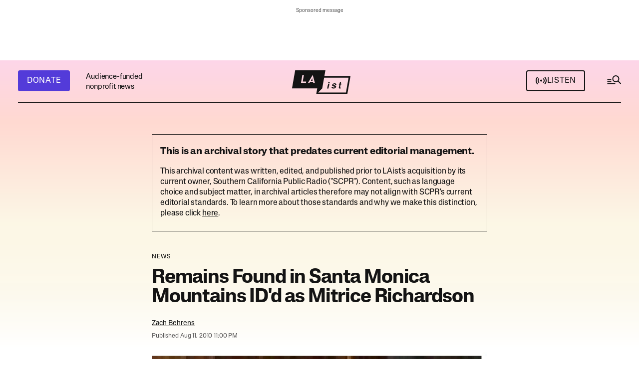

--- FILE ---
content_type: text/html;charset=UTF-8
request_url: https://laist.com/news/found-remains-that-of-mitrice-richa
body_size: 47657
content:
<!DOCTYPE html>
<html class="ArticlePage" lang="en">
    <head>
    <meta charset="UTF-8">

    <style data-cssvarsponyfill="true">
        :root {
    --primaryColor1: #141414;
    --primaryColor2: #141414B2;

    --primaryTextColor: #141414;
    --secondaryTextColor: #141414B2;
    --secondaryTextColor2: #ffffff;

    --breakingColor: #D42B0D;

    --secondaryColor1: #14141466;
    --secondaryColor2: #1414141A;
    --secondaryColor3: #ffffff;
    --secondaryColor4: #2c2c2c;
    
    --secondaryColor5: #d3d3d3; 

    --tertiaryColor1: #533BD9;
    --tertiaryColor2: #FF32A6;
    --tertiaryColor3: #F9CA51;
    --tertiaryColor4: #EB8144;
    --tertiaryColor5: #406930;
    --tertiaryColor6: #4f4f4f;

    
    
    --memButton: rgba(249,202,81,0.8);
    
    --memButtonHover: rgba(249,202,81,0.2);


    --siteBgColor: #ffffff;
    --siteInverseBgColor: #141414;

    --linkColor: #141414;
    --linkColor2: #4237B4;
    --linkHoverColor: #141414B2;
    --linkVisitedColor: #a6a7a6;
    --linkBorderColor: #1414141A;

    --headerBgColor: #141414;
    --headerBgColorInverse: #ffffff;

    --headerNavBgColor: #141414;
    --headerSubNavBgColor: #1e1e1e;

    --headerMenuBgColor: #141414;
    --headerMenuTextColor: #ffffffb3;
    --headerMenuTextColorHover: #ffffff;

    --footerTextColor: #141414;
    --footerLinksTextColor: #141414;

    --primaryTextColorInverse: #ffffff;
    --secondaryTextColorInverse: #ffffffb2;
    --tertiaryTextColorInverse: #ffffff4d;

    --listBorderColor: #141414;
    --gridBorderColor: #e6e6e6;

    --buttonTextColor: #ffffff;
    --buttonTextColorInverse: #141414;
    --buttonBgColor1: #533BD9;
    --buttonBgColor1Hover: #533bd9d9;
    --buttonBgColor2: #141414;
    --buttonBgColor2Hover: #141414d9;
    --buttonBgColor1Dark: #47039F;
    --buttonBgColorInverse: #ffffff;
    --buttonBgColorInverseHover: #14141414;
    --buttonAltHoverColor: #141414d9;


    --tagButtonBorderColor: #1A7FC3;
    --tagButtonTextColor: #1A7FC3;

    --secondaryModuleBgColor: #f3f3f3;
    --breakingTextColor: #ffffff;

    --sectionTextColor: #ff6f00;

    --adBgColor: #14141414;
    --blockQuoteSideBarColor: #141414;

    --premiumPodcastBackgroundColor: #1E7291;
    --premiumPodcastTextColor: #141414;
    --newsletterBackgroundColor: #0296B0;
    --newsletterButtonBackgroundColor: ;
    --newsletterTextColor: #ffffff;
    --contentBackgroundColor: #ffffff;

    --primaryHeadlineFont: sans-serif;
    --bodyFont: serif;
}

.fonts-loaded {
    --primaryHeadlineFont: "Lateral Standard";
    --primaryTitleFont: "Lateral Extended";
    --bodyFont: "Adelphe Fructidor";
}

    </style>

    

    <meta property="og:title" content="Remains Found in Santa Monica Mountains ID&#x27;d as Mitrice Richardson">

    <meta property="og:url" content="https://laist.com/news/found-remains-that-of-mitrice-richa">

    <meta property="og:image" content="https://scpr.brightspotcdn.com/dims4/default/223fe18/2147483647/strip/true/crop/175x92+0+63/resize/1200x630!/quality/90/?url=http%3A%2F%2Fscpr-brightspot.s3.us-west-2.amazonaws.com%2Flegacy%2Fi%2F5e824e0bd91a1b76ac4aeb931c8e5c48%2F5b2c4cde4488b3000927ae8d-original.png">

    
    <meta property="og:image:url" content="https://scpr.brightspotcdn.com/dims4/default/223fe18/2147483647/strip/true/crop/175x92+0+63/resize/1200x630!/quality/90/?url=http%3A%2F%2Fscpr-brightspot.s3.us-west-2.amazonaws.com%2Flegacy%2Fi%2F5e824e0bd91a1b76ac4aeb931c8e5c48%2F5b2c4cde4488b3000927ae8d-original.png">
    
    <meta property="og:image:width" content="1200">
    <meta property="og:image:height" content="630">
    <meta property="og:image:type" content="image/png">
    
    <meta property="og:image:alt" content="miltrice-richardson.png">
    


    <meta property="og:description" content="Mitrice Richardson Sheriff authorities and the coroner’s office have announced an emergency press conference this morning about Mitrice Richardson, the woman who has been missing for about a year after being released from the Lost Hills Sheriff&#x27;s Station in Agoura Hills. Although there will be no on-the-record comment until the 9:30 a.m. event, remains found earlier this week in a steep canyon have been confirmed as Richardson&#x27;s, according to various news sources. Park rangers...">

    <meta property="og:site_name" content="LAist">



    <meta property="og:type" content="article">

    <meta property="article:author" content="https://laist.com/people/zach-behrens">

    <meta property="article:published_time" content="2010-08-12T06:00:00">

    <meta property="article:modified_time" content="2018-06-26T03:00:36">

    <meta property="article:section" content="News">

    
    <meta name="twitter:card" content="summary_large_image"/>
    
    
    
    
    <meta name="twitter:description" content="Mitrice Richardson Sheriff authorities and the coroner’s office have announced an emergency press conference this morning about Mitrice Richardson, the…"/>
    
    
    <meta name="twitter:image" content="https://scpr.brightspotcdn.com/dims4/default/92fecd1/2147483647/strip/true/crop/175x98+0+60/resize/1200x675!/quality/90/?url=http%3A%2F%2Fscpr-brightspot.s3.us-west-2.amazonaws.com%2Flegacy%2Fi%2F5e824e0bd91a1b76ac4aeb931c8e5c48%2F5b2c4cde4488b3000927ae8d-original.png"/>


    
    <meta name="twitter:image:alt" content="miltrice-richardson.png"/>
    
    
    
    
    <meta name="twitter:title" content="Remains Found in Santa Monica Mountains ID&#x27;d as Mitrice Richardson"/>
    

    <link data-cssvarsponyfill="true" class="Webpack-css" rel="stylesheet" href="https://scpr.brightspotcdn.com/resource/00000178-22b1-dfd0-a9fc-b3ff1f850000/styleguide/All.min.023796325e01cfc5f08e37b42428dd10.gz.css">

    <link rel="alternate" type="application/rss+xml" href="https://laist.com/index.rss"  >
<link rel="alternate" type="application/rss+xml" href="https://laist.com/news.rss"  >


    <style>.Page-above,
.HomePage-main .AdModule-container {
    min-height: 81px;
}

.BriefListCarousel-container {
    min-height: 148px;
}

@media only screen and (max-width: 739px) {
    .Page-above .AdModule-sponsorMessage {
        margin-top: 0;
    }
    
    .NewsletterPage .newsletterForm.wFormContainer, .OneOffPage .newsletterForm.wFormContainer {
        max-width: 360px;
	}
}

@media only screen and (min-width: 740px) {
    [data-side-by-side] .CarouselSlide-media,
    [data-side-by-side] .CarouselSlide-media img {
        min-height: 227px;
    }
   
        
    .Page-above,
    .HomePage-main .AdModule-container {
        min-height: 105px;
    }
}


.Page-header-hamburger-menu-search-container .gsc-search-box-tools .gsc-search-box .gsc-input {
    background-color: var(--tertiaryColor6) !important;
}
</style>


    <meta name="viewport" content="width=device-width, initial-scale=1, maximum-scale=5, viewport-fit=cover">
    <meta name="apple-itunes-app" content="app-id=293825085"><title>Remains Found in Santa Monica Mountains ID&#x27;d as Mitrice Richardson | LAist</title><meta name="description" content="Mitrice Richardson Sheriff authorities and the coroner’s office have announced an emergency press conference this morning about Mitrice Richardson, the woman who has been missing for about a year after being released from the Lost Hills Sheriff&#x27;s Station in Agoura Hills. Although there will be no on-the-record comment until the 9:30 a.m. event, remains found earlier this week in a steep canyon have been confirmed as Richardson&#x27;s, according to various news sources. Park rangers..."><link rel="canonical" href="https://laist.com/news/found-remains-that-of-mitrice-richa"><meta name="brightspot.contentId" content="00000178-8e38-d1ba-a3fa-ef399ee8004c"><link rel="apple-touch-icon"sizes="180x180"href="/apple-touch-icon.png"><link rel="icon"type="image/png"href="/favicon-32x32.png"><link rel="icon"type="image/png"href="/favicon-16x16.png">
    <script async src="https://scpr.brightspotcdn.com/resource/00000178-22b1-dfd0-a9fc-b3ff1f850000/styleguide/All.min.665c65c17313c061d83efc7795614115.gz.js"></script>

    
    <meta name="brightspot-dataLayer" content="{
  &quot;author&quot; : &quot;Zach Behrens&quot;,
  &quot;bspStoryId&quot; : &quot;00000178-8e38-d1ba-a3fa-ef399ee8004c&quot;,
  &quot;category&quot; : &quot;News&quot;,
  &quot;inlineAudio&quot; : 0,
  &quot;keywords&quot; : [ ],
  &quot;nprCmsSite&quot; : true,
  &quot;nprStoryId&quot; : &quot;&quot;,
  &quot;pageType&quot; : &quot;news-story&quot;,
  &quot;program&quot; : &quot;&quot;,
  &quot;publishedDate&quot; : &quot;2010-08-12T02:00:00Z&quot;,
  &quot;siteName&quot; : &quot;LAist&quot;,
  &quot;station&quot; : &quot;&quot;,
  &quot;stationOrgId&quot; : &quot;144&quot;,
  &quot;storyOrgId&quot; : &quot;&quot;,
  &quot;storyTheme&quot; : &quot;news-story&quot;,
  &quot;storyTitle&quot; : &quot;Remains Found in Santa Monica Mountains ID&#x27;d as Mitrice Richardson&quot;,
  &quot;timezone&quot; : &quot;America/Los_Angeles&quot;,
  &quot;wordCount&quot; : 0
}">
    <script id="brightpot-dataLayer">
        (function () {
            var dataValue = document.head.querySelector('meta[name="brightspot-dataLayer"]').content;
            if (dataValue) {
                window.brightspotDataLayer = JSON.parse(dataValue);
            }
        })();
    </script>

    <meta name="gtm-dataLayer" content="{
  &quot;gtmAuthor&quot; : &quot;Zach Behrens&quot;,
  &quot;gtmBspStoryId&quot; : &quot;00000178-8e38-d1ba-a3fa-ef399ee8004c&quot;,
  &quot;gtmCategory&quot; : &quot;News&quot;,
  &quot;gtmInlineAudio&quot; : 0,
  &quot;gtmKeywords&quot; : [ ],
  &quot;gtmNprCmsSite&quot; : true,
  &quot;gtmNprStoryId&quot; : &quot;&quot;,
  &quot;gtmPageType&quot; : &quot;news-story&quot;,
  &quot;gtmProgram&quot; : &quot;&quot;,
  &quot;gtmPublishedDate&quot; : &quot;2010-08-12T02:00:00Z&quot;,
  &quot;gtmSiteName&quot; : &quot;LAist&quot;,
  &quot;gtmStation&quot; : &quot;&quot;,
  &quot;gtmStationOrgId&quot; : &quot;144&quot;,
  &quot;gtmStoryMode&quot; : &quot;&quot;,
  &quot;gtmStoryOrgId&quot; : &quot;&quot;,
  &quot;gtmStoryTheme&quot; : &quot;news-story&quot;,
  &quot;gtmStoryTitle&quot; : &quot;Remains Found in Santa Monica Mountains ID&#x27;d as Mitrice Richardson&quot;,
  &quot;gtmTimezone&quot; : &quot;America/Los_Angeles&quot;,
  &quot;gtmWordCount&quot; : 0
}">
      <script type="application/ld+json">{"@context":"http://schema.org","@type":"NewsArticle","author":{"@context":"http://schema.org","@type":"Person","name":"Zach Behrens","url":"https://laist.com/people/zach-behrens"},"dateModified":"2018-06-26T03:00:36Z","datePublished":"2010-08-12T06:00:00Z","description":"Mitrice Richardson Sheriff authorities and the coroner’s office have announced an emergency press conference this morning about Mitrice Richardson, the woman who has been missing for about a year after being released from the Lost Hills Sheriff's Station in Agoura Hills. Although there will be no on-the-record comment until the 9:30 a.m. event, remains found earlier this week in a steep canyon have been confirmed as Richardson's, according to various news sources. Park rangers...","headline":"Remains Found in Santa Monica Mountains ID'd as Mitrice Richardson","image":{"@context":"http://schema.org","@type":"ImageObject","url":"https://scpr.brightspotcdn.com/legacy/i/5e824e0bd91a1b76ac4aeb931c8e5c48/5b2c4cde4488b3000927ae8d-original.png"},"mainEntityOfPage":{"@type":"WebPage","@id":"https://laist.com/news/found-remains-that-of-mitrice-richa"}}</script>
    

    

    
    <script>

  window.fbAsyncInit = function() {
      FB.init({
          
              appId : '252516806593564',
          
          xfbml : true,
          version : 'v2.9'
      });
  };

  (function(d, s, id){
     var js, fjs = d.getElementsByTagName(s)[0];
     if (d.getElementById(id)) {return;}
     js = d.createElement(s); js.id = id;
     js.src = "//connect.facebook.net/en_US/sdk.js";
     js.defer = true;
     fjs.parentNode.insertBefore(js, fjs);
   }(document, 'script', 'facebook-jssdk'));
</script>
<script defer src="https://securepubads.g.doubleclick.net/tag/js/gpt.js"></script>

<script type="text/javascript">
    // Google tag setup
    var googletag = googletag || {};
    googletag.cmd = googletag.cmd || [];
    googletag.cmd.push(function () {
        googletag.pubads().enableSingleRequest()
        googletag.pubads().enableAsyncRendering()
        googletag.pubads().collapseEmptyDivs()
        googletag.pubads().disableInitialLoad()
        googletag.enableServices()
    })
</script>
<script>

    (function () {
        var dataValue = document.head.querySelector('meta[name="gtm-dataLayer"]').content;
        if (dataValue) {
            window.dataLayer = window.dataLayer || [];
            window.dataLayer.push(JSON.parse(dataValue));
        }
    })();

    (function(w,d,s,l,i){w[l]=w[l]||[];w[l].push({'gtm.start':
            new Date().getTime(),event:'gtm.js'});var f=d.getElementsByTagName(s)[0],
        j=d.createElement(s),dl=l!='dataLayer'?'&l='+l:'';j.defer=true;j.src=
        'https://www.googletagmanager.com/gtm.js?id='+i+dl;f.parentNode.insertBefore(j,f);
})(window,document,'script','dataLayer','GTM-585PL29');

</script>


    <script src=https://cse.google.com/cse.js?cx=66a2154514a19489e></script>

    <script defer type="text/javascript" src="https://platform.instagram.com/en_US/embeds.js/"></script>

    
    <link rel="stylesheet" type="text/css" href="https://htlbid.com/stage/v3/laist.com/htlbid.css" />
    
    
    <script defer src="https://js.braintreegateway.com/web/3.103.0/js/client.min.js"></script> 
    <script defer src="https://js.braintreegateway.com/web/3.103.0/js/apple-pay.min.js"></script>
    <script defer src="https://js.braintreegateway.com/web/3.103.0/js/paypal-checkout.min.js"></script>
    <script defer src="https://pay.google.com/gp/p/js/pay.js"></script> 
    <script defer src="https://js.braintreegateway.com/web/3.103.0/js/google-payment.min.js"></script>
    <script defer src="https://js.braintreegateway.com/web/3.103.0/js/venmo.min.js"></script>
    <script defer src="https://js.braintreegateway.com/web/3.103.0/js/data-collector.min.js"></script>
</head>


    <body class="Page-body"
        >
        
        
    <div class="Page-above" >
<ps-ad-module class="AdModule-container"
    >
    <div class="AdModule">
      <div class="AdModule-wrapper" data-visible="true">
        
          <div class="AdModule-sponsorMessage">Sponsored message</div>
        
        <ps-htl-ad data-slot-name="htlad-top_header">
    <div class="AdModule-content htlad-top_header">
    </div>
</ps-htl-ad>

      </div>
    </div>
</ps-ad-module>

</div>



        <noscript>
    <iframe src="https://www.googletagmanager.com/ns.html?id=GTM-585PL29" height="0" width="0" style="display:none;visibility:hidden"></iframe>
</noscript>
        
        
        
        <div class="Page-content-container">
            <!-- Putting icons here, so we don't have to include in a bunch of -body hbs's -->
<svg xmlns="http://www.w3.org/2000/svg" style="display:none" id="iconsMap1" class="iconsMap">
    <symbol id="info-icon" width="14" height="14" viewBox="0 0 14 14" fill="none">
        <rect x="13.2222" y="13.2222" width="12.4444" height="12.4444" rx="6.22222" transform="rotate(-180 13.2222 13.2222)" stroke="#141414" stroke-opacity="0.7" stroke-width="1.55556"/>
        <rect x="8" y="11" width="1.55556" height="4.66667" transform="rotate(-180 8 11)" fill="#141414" fill-opacity="0.7"/>
        <rect x="8" y="5.33337" width="1.55556" height="1.55556" transform="rotate(-180 8 5.33337)" fill="#141414" fill-opacity="0.7"/>
    </symbol>

    <symbol id="search-icon" width="32" height="30" viewBox="0 0 32 30" fill="none">
        <rect x="2.5" y="11" width="8" height="2" fill="#141414"/>
        <rect x="2.5" y="15" width="8" height="2" fill="#141414"/>
        <rect x="2.5" y="19" width="16" height="2" fill="#141414"/>
        <rect x="24.877" y="13.9622" width="7.5502" height="2" transform="rotate(45 24.877 13.9622)" fill="#141414"/>
        <circle cx="19.5" cy="10" r="6" stroke="#141414" stroke-width="2"/>
    </symbol>
    
    <symbol id="grid" viewBox="0 0 32 32">
        <g>
            <path d="M6.4,5.7 C6.4,6.166669 6.166669,6.4 5.7,6.4 L0.7,6.4 C0.233331,6.4 0,6.166669 0,5.7 L0,0.7 C0,0.233331 0.233331,0 0.7,0 L5.7,0 C6.166669,0 6.4,0.233331 6.4,0.7 L6.4,5.7 Z M19.2,5.7 C19.2,6.166669 18.966669,6.4 18.5,6.4 L13.5,6.4 C13.033331,6.4 12.8,6.166669 12.8,5.7 L12.8,0.7 C12.8,0.233331 13.033331,0 13.5,0 L18.5,0 C18.966669,0 19.2,0.233331 19.2,0.7 L19.2,5.7 Z M32,5.7 C32,6.166669 31.766669,6.4 31.3,6.4 L26.3,6.4 C25.833331,6.4 25.6,6.166669 25.6,5.7 L25.6,0.7 C25.6,0.233331 25.833331,0 26.3,0 L31.3,0 C31.766669,0 32,0.233331 32,0.7 L32,5.7 Z M6.4,18.5 C6.4,18.966669 6.166669,19.2 5.7,19.2 L0.7,19.2 C0.233331,19.2 0,18.966669 0,18.5 L0,13.5 C0,13.033331 0.233331,12.8 0.7,12.8 L5.7,12.8 C6.166669,12.8 6.4,13.033331 6.4,13.5 L6.4,18.5 Z M19.2,18.5 C19.2,18.966669 18.966669,19.2 18.5,19.2 L13.5,19.2 C13.033331,19.2 12.8,18.966669 12.8,18.5 L12.8,13.5 C12.8,13.033331 13.033331,12.8 13.5,12.8 L18.5,12.8 C18.966669,12.8 19.2,13.033331 19.2,13.5 L19.2,18.5 Z M32,18.5 C32,18.966669 31.766669,19.2 31.3,19.2 L26.3,19.2 C25.833331,19.2 25.6,18.966669 25.6,18.5 L25.6,13.5 C25.6,13.033331 25.833331,12.8 26.3,12.8 L31.3,12.8 C31.766669,12.8 32,13.033331 32,13.5 L32,18.5 Z M6.4,31.3 C6.4,31.766669 6.166669,32 5.7,32 L0.7,32 C0.233331,32 0,31.766669 0,31.3 L0,26.3 C0,25.833331 0.233331,25.6 0.7,25.6 L5.7,25.6 C6.166669,25.6 6.4,25.833331 6.4,26.3 L6.4,31.3 Z M19.2,31.3 C19.2,31.766669 18.966669,32 18.5,32 L13.5,32 C13.033331,32 12.8,31.766669 12.8,31.3 L12.8,26.3 C12.8,25.833331 13.033331,25.6 13.5,25.6 L18.5,25.6 C18.966669,25.6 19.2,25.833331 19.2,26.3 L19.2,31.3 Z M32,31.3 C32,31.766669 31.766669,32 31.3,32 L26.3,32 C25.833331,32 25.6,31.766669 25.6,31.3 L25.6,26.3 C25.6,25.833331 25.833331,25.6 26.3,25.6 L31.3,25.6 C31.766669,25.6 32,25.833331 32,26.3 L32,31.3 Z" id=""></path>
        </g>
    </symbol>
    <symbol id="radio-stream" width="18" height="19" viewBox="0 0 18 19">
        <g fill="currentColor" fill-rule="nonzero">
            <path d="M.5 8c-.276 0-.5.253-.5.565v1.87c0 .312.224.565.5.565s.5-.253.5-.565v-1.87C1 8.253.776 8 .5 8zM2.5 8c-.276 0-.5.253-.5.565v1.87c0 .312.224.565.5.565s.5-.253.5-.565v-1.87C3 8.253 2.776 8 2.5 8zM3.5 7c-.276 0-.5.276-.5.617v3.766c0 .34.224.617.5.617s.5-.276.5-.617V7.617C4 7.277 3.776 7 3.5 7zM5.5 6c-.276 0-.5.275-.5.613v5.774c0 .338.224.613.5.613s.5-.275.5-.613V6.613C6 6.275 5.776 6 5.5 6zM6.5 4c-.276 0-.5.26-.5.58v8.84c0 .32.224.58.5.58s.5-.26.5-.58V4.58C7 4.26 6.776 4 6.5 4zM8.5 0c-.276 0-.5.273-.5.61v17.78c0 .337.224.61.5.61s.5-.273.5-.61V.61C9 .273 8.776 0 8.5 0zM9.5 2c-.276 0-.5.274-.5.612v14.776c0 .338.224.612.5.612s.5-.274.5-.612V2.612C10 2.274 9.776 2 9.5 2zM11.5 5c-.276 0-.5.276-.5.616v8.768c0 .34.224.616.5.616s.5-.276.5-.616V5.616c0-.34-.224-.616-.5-.616zM12.5 6c-.276 0-.5.262-.5.584v4.832c0 .322.224.584.5.584s.5-.262.5-.584V6.584c0-.322-.224-.584-.5-.584zM14.5 7c-.276 0-.5.29-.5.647v3.706c0 .357.224.647.5.647s.5-.29.5-.647V7.647C15 7.29 14.776 7 14.5 7zM15.5 8c-.276 0-.5.253-.5.565v1.87c0 .312.224.565.5.565s.5-.253.5-.565v-1.87c0-.312-.224-.565-.5-.565zM17.5 8c-.276 0-.5.253-.5.565v1.87c0 .312.224.565.5.565s.5-.253.5-.565v-1.87c0-.312-.224-.565-.5-.565z"/>
        </g>
    </symbol>
    <symbol id="radio-signal" width="24" height="24" viewBox="0 0 24 24">
        <path d="M14 11.5563C14 12.6609 13.1046 13.5563 12 13.5563C10.8954 13.5563 10 12.6609 10 11.5563C10 10.4518 10.8954 9.55634 12 9.55634C13.1046 9.55634 14 10.4518 14 11.5563Z" />
        <path d="M4.22182 3.77817C2.23122 5.76878 1 8.51878 1 11.5563C1 14.5939 2.23122 17.3439 4.22183 19.3345L5.63604 17.9203C4.00736 16.2916 3 14.0416 3 11.5563C3 9.07106 4.00736 6.82106 5.63604 5.19238L4.22182 3.77817Z" />
        <path d="M7.05025 6.60659C5.7835 7.87335 5 9.62335 5 11.5563C5 13.4893 5.7835 15.2393 7.05025 16.5061L8.46447 15.0919C7.55964 14.1871 7 12.9371 7 11.5563C7 10.1756 7.55964 8.92563 8.46447 8.02081L7.05025 6.60659Z" />
        <path d="M15.5355 8.02081L16.9497 6.60659C18.2165 7.87335 19 9.62335 19 11.5563C19 13.4893 18.2165 15.2393 16.9497 16.5061L15.5355 15.0919C16.4404 14.1871 17 12.9371 17 11.5563C17 10.1756 16.4404 8.92563 15.5355 8.02081Z" />
        <path d="M18.364 17.9203C19.9926 16.2916 21 14.0416 21 11.5563C21 9.07106 19.9926 6.82106 18.364 5.19238L19.7782 3.77817C21.7688 5.76878 23 8.51878 23 11.5563C23 14.5939 21.7688 17.3439 19.7782 19.3345L18.364 17.9203Z" />
    </symbol>

    <symbol id="icon-magnify" viewBox="0 0 31 31">
        <g>
            <path fill-rule="evenodd" d="M22.604 18.89l-.323.566 8.719 8.8L28.255 31l-8.719-8.8-.565.404c-2.152 1.346-4.386 2.018-6.7 2.018-3.39 0-6.284-1.21-8.679-3.632C1.197 18.568 0 15.66 0 12.27c0-3.39 1.197-6.283 3.592-8.678C5.987 1.197 8.88 0 12.271 0c3.39 0 6.283 1.197 8.678 3.592 2.395 2.395 3.593 5.288 3.593 8.679 0 2.368-.646 4.574-1.938 6.62zM19.162 5.77C17.322 3.925 15.089 3 12.46 3c-2.628 0-4.862.924-6.702 2.77C3.92 7.619 3 9.862 3 12.5c0 2.639.92 4.882 2.76 6.73C7.598 21.075 9.832 22 12.46 22c2.629 0 4.862-.924 6.702-2.77C21.054 17.33 22 15.085 22 12.5c0-2.586-.946-4.83-2.838-6.73z"/>
        </g>
    </symbol>
     <symbol id="burger-menu" viewBox="0 0 36 37" width="36" height="37" fill="none">
        <g>
            <path fill-rule="evenodd" clip-rule="evenodd" d="M30 14.5H6V12.5H30V14.5ZM30 19.5H6V17.5H30V19.5ZM6 24.5H30V22.5H6V24.5Z" fill="#141414"></path>
        </g>
    </symbol>
    <symbol id="checkmark" width="24" height="18" viewBox="0 0 24 18" fill="none">
        <path fill-rule="evenodd" clip-rule="evenodd" d="M8.34463 13.5876L21.9322 0L24 2.06779L8.34463 17.7232L0 9.37853L2.06779 7.31074L8.34463 13.5876Z" fill="white"/>
    </symbol>
    <symbol id="checkmarkBlack" width="24" height="18" viewBox="0 0 24 18" fill="none">
        <path fill-rule="evenodd" clip-rule="evenodd" d="M8.34463 13.5876L21.9322 0L24 2.06779L8.34463 17.7232L0 9.37853L2.06779 7.31074L8.34463 13.5876Z" fill="#141414"/>
    </symbol>
    <symbol id="close-x" viewBox="0 0 16 16">
        <g>
            <path fill-rule="evenodd" clip-rule="evenodd" d="M8 9.98239L1.98239 16L0 14.0176L6.01761 8L0 1.98239L1.98239 0L8 6.01761L14.0176 0L16 1.98239L9.98239 8L16 14.0176L14.0176 16L8 9.98239Z" fill="white"></path>
        </g>
    </symbol>
    <symbol id="close-x-empty" viewBox="0 0 16 16">
        <g>
            <path fill-rule="evenodd" clip-rule="evenodd" d="M8 9.98239L1.98239 16L0 14.0176L6.01761 8L0 1.98239L1.98239 0L8 6.01761L14.0176 0L16 1.98239L9.98239 8L16 14.0176L14.0176 16L8 9.98239Z"></path>
        </g>
    </symbol>
    <symbol id="arrow" width="13" height="12" viewBox="0 0 13 12" fill="none">
        <path fill-rule="evenodd" clip-rule="evenodd" d="M8.58579 7H0V5H8.58579L5.29289 1.70711L6.70711 0.292892L12.4142 6L6.70711 11.7071L5.29289 10.2929L8.58579 7Z" fill="currentColor"/>
    </symbol>
    <symbol id="arrow2" width="24" height="24" viewBox="0 0 24 24">
        <path fill-rule="evenodd" clip-rule="evenodd" d="M14.0001 5L14 14.5858L18.2929 10.2929L19.7071 11.7071L13 18.4143L6.2929 11.7071L7.70712 10.2929L12 14.5858L12.0001 7.00001L4.00001 7.00006L4 5.00006L14.0001 5Z" fill="currentColor"/>
    </symbol>
    <symbol id="arrow-light" width="24" height="25" viewBox="0 0 24 25">
        <path fill-rule="evenodd" clip-rule="evenodd" d="M15.1751 12.5L10.9209 8.24586L11.7459 7.4209L16.825 12.5L11.7459 17.5792L10.9209 16.7542L15.1751 12.5Z" fill="currentColor"/>
        <path fill-rule="evenodd" clip-rule="evenodd" d="M7.21973 11.9167H15.638V13.0834H7.21973L7.21973 11.9167Z" fill="currentColor"/>
    </symbol>
    <symbol id="share-more-arrow" viewBox="0 0 512 512" style="enable-background:new 0 0 512 512;">
        <g>
            <g>
                <path d="M512,241.7L273.643,3.343v156.152c-71.41,3.744-138.015,33.337-188.958,84.28C30.075,298.384,0,370.991,0,448.222v60.436
                        l29.069-52.985c45.354-82.671,132.173-134.027,226.573-134.027c5.986,0,12.004,0.212,18.001,0.632v157.779L512,241.7z
                        M255.642,290.666c-84.543,0-163.661,36.792-217.939,98.885c26.634-114.177,129.256-199.483,251.429-199.483h15.489V78.131
                        l163.568,163.568L304.621,405.267V294.531l-13.585-1.683C279.347,291.401,267.439,290.666,255.642,290.666z"></path>
            </g>
        </g>
    </symbol>
    <symbol id="chevron" viewBox="0 0 16 17" fill="none">
        <g>
            <path fill-rule="evenodd" clip-rule="evenodd" d="M13.2929 4.79297L14.7071 6.20718L8.00001 12.9143L1.29291 6.20718L2.70712 4.79297L8.00001 10.0859L13.2929 4.79297Z" fill="currentColor"></path>
        </g>
    </symbol>

    <symbol id="chevron-2" width="13" height="9" viewBox="0 0 13 9" fill="none">
        <path fill-rule="evenodd" clip-rule="evenodd" d="M6.5 5.37789L11.6295 0.164063L13 1.55715L6.5 8.16406L3.57628e-07 1.55715L1.37054 0.164063L6.5 5.37789Z" fill="#141414"/>
    </symbol>

    <symbol id="chevron-right" viewBox="0 0 256 512">
        <path d="M24.707 38.101L4.908 57.899c-4.686 4.686-4.686 12.284 0 16.971L185.607 256 4.908 437.13c-4.686 4.686-4.686 12.284 0 16.971L24.707 473.9c4.686 4.686 12.284 4.686 16.971 0l209.414-209.414c4.686-4.686 4.686-12.284 0-16.971L41.678 38.101c-4.687-4.687-12.285-4.687-16.971 0z"></path>
    </symbol>

    <symbol id="pull-quote" viewBox="0 0 28 16" fill="none">
        <path d="M13.696 15.8561L20.032 0.496094H27.136L23.488 15.8561H13.696ZM0.959961 15.8561L7.29596 0.496094H14.4L10.752 15.8561H0.959961Z" fill="#141414"/>
    </symbol>
</svg>

<svg xmlns="http://www.w3.org/2000/svg" style="display:none" id="iconsMap2" class="iconsMap">
    <symbol id="mono-icon-facebook" viewBox="0 0 24 20" fill="none">
        <path d="M12.0186 0.666626C17.1518 0.66684 21.3279 4.84437 21.3281 9.97913V10.0201C21.3281 15.1551 17.1519 19.3334 12.0186 19.3336H11.9775C6.844 19.3336 2.66699 15.1552 2.66699 10.0201V9.97913C2.66719 4.84424 6.84412 0.666626 11.9775 0.666626H12.0186ZM11.9775 1.29846C7.19217 1.29846 3.29902 5.19239 3.29883 9.97913V10.0201C3.29883 14.1861 6.24766 17.6742 10.167 18.5094V12.4547H7.82812V9.69202H10.167V7.18225C10.1672 5.62579 11.4287 4.36315 12.9854 4.36292V4.36487C12.99 4.36487 12.9944 4.36292 12.999 4.36292H15.5225V6.75256H13.873C13.3833 6.75276 12.9855 7.15035 12.9854 7.64026V9.69202H15.5215L15.1201 12.4547H12.9854V18.6461C17.3172 18.1634 20.6963 14.48 20.6963 10.0201V9.97913C20.6961 5.19252 16.8037 1.29868 12.0186 1.29846H11.9775Z" fill="#141414" fill-opacity="0.7"/>
    </symbol>

    <symbol id="mono-icon-instagram" viewBox="0 0 24 19" fill="none">
        <path d="M16.9456 0H7.21049C4.52099 0 2.33301 2.18862 2.33301 4.87892V13.7877C2.33301 16.478 4.52099 18.6667 7.21049 18.6667H16.9456C19.6351 18.6667 21.8231 16.478 21.8231 13.7877V4.87892C21.8231 2.18862 19.6351 0 16.9456 0ZM4.05363 4.87892C4.05363 3.13794 5.47003 1.72111 7.21049 1.72111H16.9456C18.6861 1.72111 20.1025 3.13794 20.1025 4.87892V13.7877C20.1025 15.5287 18.6861 16.9456 16.9456 16.9456H7.21049C5.47003 16.9456 4.05363 15.5287 4.05363 13.7877V4.87892Z" fill="#141414" fill-opacity="0.7"/>
        <path d="M12.0799 13.8706C14.5809 13.8706 16.6167 11.8353 16.6167 9.3324C16.6167 6.82954 14.582 4.79419 12.0799 4.79419C9.57774 4.79419 7.54297 6.82954 7.54297 9.3324C7.54297 11.8353 9.57774 13.8706 12.0799 13.8706ZM12.0799 6.51641C13.6329 6.51641 14.8961 7.77997 14.8961 9.33351C14.8961 10.887 13.6329 12.1506 12.0799 12.1506C10.5268 12.1506 9.26359 10.887 9.26359 9.33351C9.26359 7.77997 10.5268 6.51641 12.0799 6.51641Z" fill="#141414" fill-opacity="0.7"/>
        <path d="M17.0349 5.5273C17.7084 5.5273 18.2573 4.97934 18.2573 4.30456C18.2573 3.62978 17.7095 3.08179 17.0349 3.08179C16.3603 3.08179 15.8125 3.62978 15.8125 4.30456C15.8125 4.97934 16.3603 5.5273 17.0349 5.5273Z" fill="#141414" fill-opacity="0.7"/>
    </symbol>

    <symbol id="mono-icon-tiktok" viewBox="0 0 17 20" fill="none">
        <path d="M16.2315 5.09503V8.31238C15.6693 8.25747 14.9389 8.12973 14.131 7.83366C13.0759 7.44686 12.2906 6.91801 11.7762 6.50853V13.0113L11.7631 12.991C11.7715 13.1199 11.7762 13.2512 11.7762 13.3838C11.7762 16.6131 9.14939 19.2419 5.91985 19.2419C2.69031 19.2419 0.0634766 16.6131 0.0634766 13.3838C0.0634766 10.1545 2.69031 7.52448 5.91985 7.52448C6.23612 7.52448 6.54643 7.54953 6.84957 7.59848V10.7693C6.55837 10.6654 6.24567 10.6093 5.91985 10.6093C4.39101 10.6093 3.14622 11.8533 3.14622 13.3838C3.14622 14.9142 4.39101 16.1582 5.91985 16.1582C7.44869 16.1582 8.69349 14.913 8.69349 13.3838C8.69349 13.3264 8.69229 13.2692 8.68871 13.2118V0.575195H11.9027C11.9147 0.847387 11.9254 1.12198 11.9374 1.39417C11.9588 1.9302 12.1498 2.44475 12.4828 2.86617C12.873 3.36161 13.4495 3.93701 14.2587 4.39663C15.0165 4.82521 15.7278 5.01027 16.2315 5.09742V5.09503Z" fill="#141414" fill-opacity="0.7"/>
    </symbol>

    <symbol id="mono-icon-twitter" viewBox="0 0 15 14" fill="none">
        <path d="M0.0359686 0L5.80976 7.72171L0 14H1.30792L6.39486 8.50355L10.5046 14H14.9547L8.8563 5.84394L14.2643 0H12.9564L8.27208 5.06213L4.48693 0H0.0368359H0.0359686ZM1.9588 0.963479H4.00271L13.0301 13.0365H10.9862L1.9588 0.963479Z" fill="#141414" fill-opacity="0.7"/>
    </symbol>

    <symbol id="mono-icon-bluesky" viewBox="0 0 22 20" fill="none">
        <path d="M5.0058 1.92312C7.43182 3.74786 10.0413 7.44767 10.9993 9.4332C11.9575 7.44782 14.5668 3.74782 16.9929 1.92312C18.7434 0.606464 21.5796 -0.412292 21.5796 2.82944C21.5796 3.47686 21.2091 8.26809 20.9918 9.04593C20.2365 11.7502 17.4841 12.44 15.0359 12.0225C19.3154 12.7522 20.4041 15.1694 18.0529 17.5865C13.5877 22.1772 11.6351 16.4347 11.1345 14.9633C11.0428 14.6936 10.9999 14.5674 10.9993 14.6747C10.9986 14.5674 10.9557 14.6936 10.864 14.9633C10.3637 16.4347 8.4111 22.1773 3.9456 17.5865C1.59445 15.1694 2.68309 12.7521 6.9627 12.0225C4.51435 12.44 1.76195 11.7502 1.00673 9.04593C0.78943 8.26802 0.418945 3.47679 0.418945 2.82944C0.418945 -0.412292 3.25526 0.606464 5.00567 1.92312H5.0058Z" fill="#141414" fill-opacity="0.7"/>
    </symbol>

    <symbol id="mono-icon-signal" viewBox="0 0 19 19" fill="none">
        <path d="M9.3355 0C9.81981 0 10.2955 0.0368814 10.7599 0.107989L10.6264 0.973022C10.2055 0.90858 9.77441 0.875156 9.3355 0.875156C8.89662 0.875156 8.46554 0.908577 8.04467 0.973013L7.91113 0.10798C8.37554 0.0368783 8.85121 0 9.3355 0Z" fill="#141414" fill-opacity="0.7"/>
        <path d="M11.5505 0.264404L11.3428 1.11477C12.1957 1.32235 12.998 1.65924 13.7277 2.10347L14.1822 1.35539C13.377 0.865193 12.4917 0.493465 11.5505 0.264404Z" fill="#141414" fill-opacity="0.7"/>
        <path d="M14.8521 1.80383L14.335 2.50987C15.0324 3.02168 15.6485 3.63782 16.1603 4.3353L16.8664 3.81809C16.3016 3.04846 15.6218 2.36858 14.8521 1.80383Z" fill="#141414" fill-opacity="0.7"/>
        <path d="M17.3145 4.48804L16.5664 4.94244C17.0106 5.67222 17.3475 6.47454 17.5551 7.32748L18.4055 7.1198C18.1765 6.17863 17.8047 5.29331 17.3145 4.48804Z" fill="#141414" fill-opacity="0.7"/>
        <path d="M18.5624 7.91052L17.6973 8.04406C17.7618 8.46492 17.7952 8.89599 17.7952 9.33488C17.7952 9.77379 17.7618 10.2049 17.6973 10.6258L18.5624 10.7593C18.6334 10.2949 18.6703 9.81919 18.6703 9.33488C18.6703 8.85059 18.6334 8.37493 18.5624 7.91052Z" fill="#141414" fill-opacity="0.7"/>
        <path d="M16.5664 13.7276C17.0106 12.9977 17.3475 12.1955 17.5551 11.3425L18.4055 11.5502C18.1765 12.4914 17.8047 13.3767 17.3145 14.182L16.5664 13.7276Z" fill="#141414" fill-opacity="0.7"/>
        <path d="M16.1604 14.3347L16.8665 14.8519C16.3017 15.6215 15.6219 16.3014 14.8522 16.8661L14.335 16.1601C15.0325 15.6483 15.6486 15.0322 16.1604 14.3347Z" fill="#141414" fill-opacity="0.7"/>
        <path d="M13.7278 16.5664L14.1822 17.3145C13.3769 17.8047 12.4916 18.1765 11.5505 18.4055L11.3428 17.5551C12.1957 17.3475 12.998 17.0106 13.7278 16.5664Z" fill="#141414" fill-opacity="0.7"/>
        <path d="M10.6264 17.6969L10.7599 18.562C10.2955 18.6331 9.81986 18.67 9.33557 18.67C8.85126 18.67 8.37556 18.6331 7.91113 18.562L8.04465 17.697C8.46535 17.7614 8.89643 17.7948 9.33557 17.7948C9.77446 17.7948 10.2055 17.7614 10.6264 17.6969Z" fill="#141414" fill-opacity="0.7"/>
        <path d="M7.32721 17.5553L7.11957 18.4055C6.41257 18.2334 5.73709 17.9809 5.10339 17.658L4.21741 17.8648L4.01855 17.0125L5.21581 16.7332L5.50063 16.8782C6.07458 17.1706 6.68644 17.3994 7.32721 17.5553Z" fill="#141414" fill-opacity="0.7"/>
        <path d="M3.2805 17.1849L3.47936 18.0372L1.96073 18.3914C0.950128 18.6273 0.0431248 17.7202 0.278934 16.7097L0.633282 15.191L1.48555 15.3899L1.1312 16.9086C1.04277 17.2876 1.3829 17.6276 1.76188 17.5393L3.2805 17.1849Z" fill="#141414" fill-opacity="0.7"/>
        <path d="M1.65767 14.6512L0.805404 14.4524L1.01213 13.5664C0.689299 12.9326 0.436718 12.2571 0.264648 11.5502L1.11482 11.3425C1.27071 11.9833 1.49955 12.5952 1.79193 13.1692L1.93703 13.454L1.65767 14.6512Z" fill="#141414" fill-opacity="0.7"/>
        <path d="M0.972893 10.6258L0.107978 10.7593C0.0368777 10.2949 0 9.81924 0 9.33495C0 8.85064 0.0368811 8.37495 0.107988 7.91052L0.973021 8.04406C0.90858 8.46495 0.875156 8.89604 0.875156 9.33495C0.875156 9.77406 0.908544 10.2051 0.972893 10.6258Z" fill="#141414" fill-opacity="0.7"/>
        <path d="M1.11501 7.32735L0.264648 7.11967C0.493708 6.17851 0.865437 5.29319 1.35563 4.48792L2.10372 4.94232C1.65949 5.67209 1.3226 6.47441 1.11501 7.32735Z" fill="#141414" fill-opacity="0.7"/>
        <path d="M2.50975 4.33516L1.80371 3.81796C2.36846 3.04832 3.04833 2.36846 3.81797 1.80371L4.33518 2.50975C3.6377 3.02156 3.02156 3.63769 2.50975 4.33516Z" fill="#141414" fill-opacity="0.7"/>
        <path d="M4.9427 2.10334L4.48828 1.35525C5.29355 0.865062 6.17887 0.493339 7.12005 0.264282L7.32773 1.11465C6.47479 1.32223 5.67247 1.6591 4.9427 2.10334Z" fill="#141414" fill-opacity="0.7"/>
        <path d="M16.9194 9.33493C16.9194 13.5239 13.5237 16.9196 9.33469 16.9196C8.00601 16.9196 6.75714 16.578 5.67111 15.9777C5.56655 15.92 5.44454 15.9009 5.32818 15.928L1.95434 16.7153L2.74158 13.3414C2.76872 13.2251 2.74965 13.103 2.69187 12.9985C2.09164 11.9124 1.75 10.6636 1.75 9.33493C1.75 5.14603 5.14578 1.75024 9.33469 1.75024C13.5237 1.75024 16.9194 5.14603 16.9194 9.33493Z" fill="#141414" fill-opacity="0.7"/>
    </symbol>
    
    <symbol id="mono-icon-threads" viewBox="0 0 16 20" fill="none">
        <path d="M12.2319 9.31826C12.1532 9.27973 12.0732 9.24264 11.9923 9.20712C11.8512 6.55228 10.4313 5.03239 8.04711 5.01683C8.03631 5.01677 8.02557 5.01677 8.01476 5.01677C6.5887 5.01677 5.40266 5.63866 4.67266 6.7703L5.9839 7.68926C6.52924 6.84396 7.38509 6.66376 8.01539 6.66376C8.02267 6.66376 8.02998 6.66376 8.03718 6.66383C8.82222 6.66894 9.4146 6.90213 9.79801 7.35688C10.077 7.68795 10.2636 8.14544 10.356 8.72283C9.66003 8.60197 8.90729 8.56481 8.1026 8.61195C5.8358 8.74535 4.37852 10.096 4.4764 11.9728C4.52606 12.9248 4.99029 13.7438 5.78349 14.2788C6.45414 14.7311 7.31789 14.9523 8.21558 14.9022C9.40109 14.8358 10.3311 14.3737 10.9799 13.5287C11.4727 12.8871 11.7843 12.0555 11.9219 11.0078C12.4869 11.3561 12.9056 11.8145 13.1369 12.3656C13.5301 13.3023 13.553 14.8416 12.3236 16.0966C11.2465 17.196 9.9517 17.6716 7.99492 17.6863C5.82434 17.6698 4.18275 16.9586 3.11543 15.5724C2.11598 14.2744 1.59946 12.3996 1.58019 9.99996C1.59946 7.6003 2.11598 5.72545 3.11543 4.42744C4.18275 3.04127 5.82431 2.3301 7.99489 2.31362C10.1812 2.33022 11.8514 3.04482 12.9596 4.43768C13.503 5.12073 13.9126 5.9797 14.1827 6.98124L15.7193 6.5624C15.3919 5.32962 14.8768 4.26732 14.1759 3.38632C12.7552 1.60061 10.6774 0.685599 8.00025 0.666626H7.98954C5.31782 0.685533 3.26332 1.60402 1.8831 3.39656C0.654898 4.99169 0.0213544 7.21121 6.66134e-05 9.9934L0 9.99996L6.66134e-05 10.0065C0.0213544 12.7887 0.654898 15.0083 1.8831 16.6034C3.26332 18.3959 5.31782 19.3144 7.98954 19.3333H8.00025C10.3756 19.3165 12.0498 18.6811 13.4291 17.2733C15.2337 15.4314 15.1793 13.1226 14.5846 11.7053C14.1579 10.689 13.3443 9.86348 12.2319 9.31826ZM8.13072 13.2576C7.13722 13.3148 6.10508 12.8592 6.05419 11.8833C6.01647 11.1598 6.55819 10.3525 8.19169 10.2563C8.37876 10.2453 8.56233 10.2399 8.74266 10.2399C9.336 10.2399 9.89108 10.2988 10.3957 10.4115C10.2075 12.8131 9.10342 13.203 8.13072 13.2576Z" fill="#141414" fill-opacity="0.7"/>
    </symbol>
    <symbol id="mono-icon-email" viewBox="0 0 24 20" fill="none">
        <path d="M22.6667 1.33337H1.33333C0.6 1.33337 0 1.93337 0 2.66671V17.3334C0 18.0667 0.6 18.6667 1.33333 18.6667H22.6667C23.4 18.6667 24 18.0667 24 17.3334V2.66671C24 1.93337 23.4 1.33337 22.6667 1.33337ZM16.2 9.13337L21.72 3.61337C21.8 3.53337 21.8667 3.44004 21.92 3.33337H21.9867V16.2267L16.1867 9.13337H16.2ZM19.1733 3.33337L14.9333 7.57337L13.5067 9.00004L12 10.5067L10.4933 9.00004L9.06667 7.57337L4.82667 3.33337H19.1733ZM2.06667 3.33337C2.12 3.42671 2.18667 3.52004 2.26667 3.61337L7.78667 9.13337L2 16.2267V3.33337H2.06667ZM4.22667 16.6667L9.22667 10.56L11.0667 12.4C11.32 12.6667 11.6667 12.7867 12.0133 12.7867C12.36 12.7867 12.6933 12.6534 12.96 12.4L14.8 10.56L19.8 16.6667H4.22667Z" fill="#141414" fill-opacity="0.7"/>
    </symbol>
    <symbol id="default-image" width="24" height="24" viewBox="0 0 24 24" fill="none" stroke="currentColor" stroke-width="2" stroke-linecap="round" stroke-linejoin="round" class="feather feather-image">
        <rect x="3" y="3" width="18" height="18" rx="2" ry="2"></rect>
        <circle cx="8.5" cy="8.5" r="1.5"></circle>
        <polyline points="21 15 16 10 5 21"></polyline>
    </symbol>
    <symbol id="mono-icon-print" viewBox="0 0 12 12">
        <g fill-rule="evenodd">
            <path fill-rule="nonzero" d="M9 10V7H3v3H1a1 1 0 0 1-1-1V4a1 1 0 0 1 1-1h10a1 1 0 0 1 1 1v3.132A2.868 2.868 0 0 1 9.132 10H9zm.5-4.5a1 1 0 1 0 0-2 1 1 0 0 0 0 2zM3 0h6v2H3z"></path>
            <path d="M4 8h4v4H4z"></path>
        </g>
    </symbol>
    <symbol id="mono-icon-copylink" viewBox="0 0 12 12">
        <g fill-rule="evenodd">
            <path d="M10.199 2.378c.222.205.4.548.465.897.062.332.016.614-.132.774L8.627 6.106c-.187.203-.512.232-.75-.014a.498.498 0 0 0-.706.028.499.499 0 0 0 .026.706 1.509 1.509 0 0 0 2.165-.04l1.903-2.06c.37-.398.506-.98.382-1.636-.105-.557-.392-1.097-.77-1.445L9.968.8C9.591.452 9.03.208 8.467.145 7.803.072 7.233.252 6.864.653L4.958 2.709a1.509 1.509 0 0 0 .126 2.161.5.5 0 1 0 .68-.734c-.264-.218-.26-.545-.071-.747L7.597 1.33c.147-.16.425-.228.76-.19.353.038.71.188.931.394l.91.843.001.001zM1.8 9.623c-.222-.205-.4-.549-.465-.897-.062-.332-.016-.614.132-.774l1.905-2.057c.187-.203.512-.232.75.014a.498.498 0 0 0 .706-.028.499.499 0 0 0-.026-.706 1.508 1.508 0 0 0-2.165.04L.734 7.275c-.37.399-.506.98-.382 1.637.105.557.392 1.097.77 1.445l.91.843c.376.35.937.594 1.5.656.664.073 1.234-.106 1.603-.507L7.04 9.291a1.508 1.508 0 0 0-.126-2.16.5.5 0 0 0-.68.734c.264.218.26.545.071.747l-1.904 2.057c-.147.16-.425.228-.76.191-.353-.038-.71-.188-.931-.394l-.91-.843z"></path>
            <path d="M8.208 3.614a.5.5 0 0 0-.707.028L3.764 7.677a.5.5 0 0 0 .734.68L8.235 4.32a.5.5 0 0 0-.027-.707"></path>
        </g>
    </symbol>
    <symbol id="mono-icon-youtube" viewBox="0 0 24 16" fill="none">
        <path d="M23.1405 4.23784C23.0013 2.89364 22.7017 1.40767 21.599 0.626762C20.745 0.021186 19.6225 -0.00120159 18.5745 4.18939e-05C16.3593 0.00128538 14.1428 0.0037772 11.9276 0.00502068C9.79687 0.00750765 7.66616 0.0087572 5.53546 0.0112442C4.64539 0.0124877 3.78018 -0.0571413 2.95351 0.328338C2.24369 0.659105 1.68802 1.28829 1.35362 1.98837C0.889934 2.96202 0.792976 4.065 0.737036 5.14186C0.633857 7.10283 0.645045 9.06878 0.768114 11.0285C0.858861 12.4585 1.08883 14.039 2.19396 14.9504C3.17354 15.7575 4.55588 15.7973 5.82635 15.7985C9.85902 15.8022 13.8929 15.806 17.9269 15.8085C18.444 15.8097 18.9835 15.7997 19.5106 15.7425C20.5473 15.6306 21.5356 15.3334 22.2019 14.565C22.8744 13.7903 23.0473 12.7122 23.1492 11.6913C23.3978 9.21425 23.3953 6.71361 23.1405 4.23784ZM9.59549 11.3767V4.43183L15.6072 7.90363L9.59549 11.3767Z" fill="#141414" fill-opacity="0.7"/>
    </symbol>
    <symbol id="mono-icon-pod-AppleProvider" width="24" height="24" viewBox="0 0 24 24" fill="none">
        <path d="M17.4004 0C18.584 1.76099e-05 19.5279 0.0798112 20.3037 0.303711C21.0237 0.519698 21.5522 0.839618 21.9922 1.18359C22.7522 1.76759 23.2963 2.6082 23.5283 3.2002C24.0001 4.39195 24 5.75165 24 6.59961V17.4004C24 18.2563 23.9921 19.6081 23.5283 20.7998C23.2963 21.3918 22.7602 22.2244 21.9922 22.8164C21.5522 23.1524 21.0237 23.4803 20.3037 23.6963C19.5359 23.9282 18.584 24 17.4004 24H6.59961C5.41597 24 4.47214 23.9202 3.69629 23.6963C2.97633 23.4803 2.4478 23.1604 2.00781 22.8164C1.24781 22.2324 0.70368 21.3918 0.47168 20.7998C0.00785708 19.6081 2.44583e-06 18.2563 0 17.4004V6.59961C2.44246e-06 5.74366 0.00785716 4.39195 0.47168 3.2002C0.70368 2.6082 1.23981 1.77559 2.00781 1.18359C2.4478 0.847614 2.97633 0.519698 3.69629 0.303711C4.47214 0.0798112 5.41597 1.75857e-05 6.59961 0H17.4004ZM12.001 13.1758C11.257 13.1758 10.6247 13.4158 10.2646 13.7998C10.0807 13.9997 9.97639 14.1995 9.94434 14.4873C9.88034 15.0473 9.92038 15.5278 9.98438 16.3037C10.0484 17.0397 10.1683 18.0237 10.3203 19.0156C10.4323 19.7276 10.5206 20.1118 10.6006 20.3838C10.7366 20.8318 11.225 21.2158 12.001 21.2158C12.7767 21.2157 13.2724 20.8237 13.4004 20.3838C13.4804 20.1118 13.5687 19.7276 13.6807 19.0156C13.8327 18.0157 13.9526 17.0397 14.0166 16.3037C14.0886 15.5278 14.1206 15.0473 14.0566 14.4873C14.0246 14.1995 13.9282 13.9917 13.7363 13.7998C13.3764 13.4239 12.7447 13.1759 12.001 13.1758ZM11.9766 2.65625C7.38459 2.67225 3.62459 6.40022 3.56055 10.9922C3.51255 14.7121 5.88811 17.8964 9.20801 19.0645C9.28798 19.0964 9.36829 19.0243 9.36035 18.9443C9.32035 18.6563 9.27223 18.3681 9.24023 18.0801C9.22419 17.9762 9.16014 17.8966 9.07227 17.8486C6.44831 16.7047 4.6165 14.0724 4.64844 11.0244C4.68844 7.02441 7.95234 3.76833 11.9443 3.73633C16.0323 3.70436 19.3682 7.0167 19.3682 11.0967C19.368 14.1125 17.5442 16.7047 14.9443 17.8486C14.8484 17.8886 14.7844 17.9762 14.7764 18.0801C14.7364 18.3681 14.6962 18.6563 14.6562 18.9443C14.6403 19.0323 14.7286 19.0964 14.8086 19.0645C18.0964 17.9124 20.4559 14.7764 20.4561 11.0967C20.4401 6.44077 16.6404 2.6484 11.9766 2.65625ZM11.7842 5.45801C8.79234 5.57 6.39181 8.04142 6.35156 11.0332C6.32756 13.0012 7.31222 14.7453 8.82422 15.7773C8.89622 15.8253 9 15.7696 9 15.6816C8.97601 15.3377 8.9762 15.0338 8.99219 14.7139C9.00019 14.6099 8.95988 14.5134 8.87988 14.4414C7.96 13.5774 7.39964 12.3453 7.43164 10.9854C7.49581 8.5855 9.42433 6.63408 11.8242 6.53809C14.4321 6.43421 16.5761 8.52964 16.5762 11.1055C16.5762 12.4174 16.0159 13.6014 15.1279 14.4414C15.0559 14.5134 15.0156 14.6099 15.0156 14.7139C15.0316 15.0258 15.0238 15.3299 15.0078 15.6738C15 15.7617 15.1037 15.8253 15.1836 15.7695C16.6716 14.7535 17.6562 13.0337 17.6562 11.0977C17.6642 7.91373 15.0001 5.33011 11.7842 5.45801ZM12 8.44141C10.9122 8.44153 10.0323 9.32136 10.0322 10.4092C10.0322 11.4971 10.9121 12.3768 12 12.377C13.088 12.377 13.9678 11.4972 13.9678 10.4092C13.9677 9.32928 13.0879 8.44141 12 8.44141Z" fill="#898989" />
    </symbol>
    <symbol id="mono-icon-pod-SpotifyProvider" width="24" height="24" viewBox="0 0 24 24" fill="none">
        <path d="M19.0984 10.6382C15.2303 8.34104 8.84992 8.12986 5.15732 9.25057C4.56419 9.43048 3.9372 9.09581 3.75762 8.50279C3.57793 7.90944 3.91227 7.28277 4.50562 7.10255C8.7446 5.8159 15.7909 6.06438 20.244 8.70773C20.7775 9.02445 20.9522 9.71323 20.6362 10.2456C20.3198 10.779 19.6303 10.955 19.0982 10.6382M18.9716 14.0406C18.7003 14.481 18.1245 14.6191 17.6847 14.3487C14.46 12.3665 9.54246 11.7922 5.72724 12.9503C5.23255 13.0996 4.70992 12.8209 4.55967 12.3269C4.48805 12.0895 4.5135 11.8333 4.63045 11.6146C4.7474 11.3959 4.9463 11.2325 5.18354 11.1602C9.54182 9.83758 14.96 10.4781 18.6638 12.7543C19.1036 13.0252 19.242 13.6012 18.9716 14.0406ZM17.5033 17.3081C17.4522 17.3921 17.385 17.4651 17.3056 17.5231C17.2263 17.581 17.1362 17.6228 17.0407 17.6459C16.9452 17.669 16.846 17.673 16.7489 17.6578C16.6518 17.6425 16.5587 17.6083 16.4749 17.557C13.657 15.8348 10.1101 15.4458 5.93305 16.4C5.83734 16.4219 5.73825 16.4247 5.64145 16.4083C5.54465 16.3918 5.45204 16.3565 5.36889 16.3043C5.28575 16.2521 5.2137 16.184 5.15688 16.1039C5.10005 16.0239 5.05956 15.9334 5.0377 15.8377C5.0157 15.7419 5.01279 15.6428 5.02916 15.5459C5.04553 15.4491 5.08084 15.3564 5.13309 15.2732C5.18533 15.19 5.25347 15.1179 5.33361 15.0611C5.41374 15.0043 5.5043 14.9638 5.6001 14.942C10.1712 13.8972 14.0921 14.3468 17.2551 16.2796C17.339 16.3308 17.4119 16.3981 17.4698 16.4775C17.5276 16.5569 17.5693 16.6469 17.5923 16.7424C17.6154 16.8379 17.6194 16.937 17.6041 17.0341C17.5889 17.1312 17.5546 17.2243 17.5034 17.3081M11.9998 0C5.37269 0 0 5.37248 0 11.9998C0 18.6277 5.37269 24 11.9999 24C18.6274 24 24 18.6277 24 11.9998C24 5.37258 18.6275 0 11.9999 0" fill="#898989"/>
    </symbol>
    <symbol id="mono-icon-pod-nprone" viewBox="0 0 24 24">
        <g>
            <path d="M1.625 5.97594C2.06162 5.18956 2.59601 4.47378 3.21118 3.82039C5.17896 1.73044 7.59021 0.492236 10.4311 0.103737C10.951 0.0326325 11.4806 0.0330552 12.0058 0.000419617C12.0053 1.71015 12.0048 3.41988 12.0044 5.12962C12.0044 5.28941 12.0085 5.44929 12.0034 5.60892C11.9995 5.73008 12.0459 5.78326 12.1709 5.78267C12.2645 5.78224 12.3582 5.80431 12.4518 5.81632C12.4041 5.81657 12.3562 5.81885 12.3085 5.81665C10.6887 5.74284 9.25784 6.23381 8.00832 7.2615C7.47266 7.70199 7.04391 8.23591 6.67345 8.81913C6.6083 8.81135 6.53233 8.82259 6.4796 8.79283C5.89621 8.46343 5.31594 8.12845 4.73567 7.79347C3.94811 7.33886 3.16064 6.88416 2.37453 6.42709C2.12246 6.28057 1.8747 6.12652 1.625 5.97586V5.97594Z" fill="white" fill-opacity="0.85"/>
            <path d="M22.3628 5.96225C22.8134 6.70247 23.161 7.49088 23.4156 8.31683C24.437 11.63 24.1204 14.8127 22.4611 17.8589C22.4409 17.896 22.4161 17.9308 22.3934 17.9666C22.3545 17.9499 22.3132 17.9371 22.2767 17.916C20.6407 16.9722 19.0051 16.0277 17.3694 15.0832C17.3941 15.0305 17.4167 14.9768 17.4438 14.9253C18.1206 13.6374 18.3413 12.2788 18.0777 10.8446C17.9476 10.1366 17.688 9.47692 17.3359 8.85168C17.3912 8.83934 17.4536 8.83951 17.5005 8.81271C18.0723 8.48584 18.6415 8.1545 19.2119 7.82518C20.0168 7.36042 20.8238 6.89913 21.6266 6.43056C21.8775 6.28404 22.1177 6.11883 22.3628 5.96217V5.96225Z" fill="white" fill-opacity="0.85"/>
            <path d="M17.3698 15.0833C19.0055 16.0277 20.6411 16.9723 22.2772 17.9161C22.3137 17.9371 22.3548 17.95 22.3939 17.9666C22.0295 18.626 21.5931 19.236 21.0988 19.8024C19.1937 21.985 16.8144 23.3319 13.9582 23.8193C13.4832 23.9004 12.9981 23.9219 12.5176 23.9709C12.4112 23.9702 12.3042 23.9619 12.1986 23.9705C12.0524 23.9824 12.0037 23.9245 12.0039 23.7785C12.0079 21.9141 12.0072 20.0497 12.0077 18.1855C12.0502 18.1836 12.0927 18.1814 12.1352 18.18C13.6073 18.1289 14.9097 17.6341 16.035 16.681C16.5721 16.2262 17.0028 15.6811 17.3698 15.0834V15.0833Z" fill="white" fill-opacity="0.6"/>
            <path d="M22.3631 5.96225C22.118 6.11891 21.8779 6.28412 21.6269 6.43064C20.8241 6.89921 20.0172 7.36059 19.2122 7.82526C18.6418 8.15458 18.0726 8.48584 17.5009 8.81279C17.4539 8.83967 17.3914 8.83942 17.3362 8.85176C17.3179 8.82598 17.298 8.8012 17.2815 8.77432C16.5356 7.56494 15.4982 6.70915 14.1723 6.20084C13.6174 5.98812 13.0404 5.8788 12.4526 5.81632C12.3589 5.80431 12.2653 5.78216 12.1717 5.78267C12.0467 5.78326 12.0003 5.73016 12.0041 5.60892C12.0092 5.44929 12.005 5.28941 12.0051 5.12962C12.0056 3.41988 12.0061 1.71015 12.0066 0.000419919C13.2283 -0.0099795 14.4226 0.172814 15.5843 0.544994C18.4608 1.46648 20.6908 3.21866 22.2726 5.79459C22.3058 5.84861 22.333 5.90628 22.3631 5.96225H22.3631Z" fill="white"/>
            <path d="M12.0059 18.1854C12.0054 20.0497 12.0061 21.9141 12.0021 23.7784C12.0018 23.9244 12.0505 23.9823 12.1968 23.9704C12.3024 23.9618 12.4094 23.9701 12.5158 23.9708C12.3895 23.9807 12.262 24.0077 12.1374 23.9978C11.4123 23.9401 10.6818 23.9133 9.96452 23.802C8.39956 23.5592 6.95002 22.9884 5.60924 22.1432C4.8227 21.6475 4.10072 21.0706 3.44904 20.4079C2.72563 19.6722 2.10649 18.8557 1.58984 17.9619C1.66175 17.9299 1.73713 17.9037 1.80507 17.8648C2.45049 17.4945 3.0954 17.1234 3.73905 16.7499C4.08821 16.5473 4.43441 16.3398 4.78197 16.1345C4.85413 16.1462 4.92621 16.168 4.99838 16.1682C5.73244 16.1708 6.46659 16.1733 7.20065 16.167C7.35588 16.1656 7.46911 16.2093 7.57896 16.3224C8.06113 16.8189 8.6163 17.2201 9.2357 17.5272C10.1074 17.9595 11.0341 18.1703 12.006 18.1853L12.0059 18.1854Z" fill="white" fill-opacity="0.5"/>
            <path d="M4.78318 16.1345C4.43562 16.3398 4.08934 16.5473 3.74026 16.7499C3.0967 17.1234 2.45178 17.4946 1.80628 17.8648C1.73834 17.9037 1.66296 17.9299 1.59105 17.9619C0.774178 16.5294 0.257705 14.9959 0.0772105 13.3561C-0.209418 10.7519 0.303759 8.30863 1.58725 6.02634C1.59748 6.00807 1.6126 5.9926 1.62545 5.97586C1.87515 6.12644 2.1229 6.28049 2.37497 6.42709C3.16109 6.88416 3.94856 7.33886 4.73611 7.79348C5.31638 8.12846 5.89665 8.46344 6.48005 8.79284C6.53278 8.8226 6.60875 8.81135 6.6739 8.81913C6.66359 8.84331 6.65531 8.86876 6.64255 8.89159C5.78739 10.4237 5.58628 12.0339 6.05636 13.7278C6.07715 13.8027 6.0594 13.908 6.02045 13.9769C5.61264 14.6987 5.19681 15.4159 4.78318 16.1344V16.1345Z" fill="white" fill-opacity="0.7"/>
        </g>
    </symbol>
    <symbol id="mono-icon-pod-nprone-mobile" viewBox="0 0 24 24">
        <g>
            <path d="M1.625 5.97594C2.06162 5.18956 2.59601 4.47378 3.21118 3.82039C5.17896 1.73044 7.59021 0.492236 10.4311 0.103737C10.951 0.0326325 11.4806 0.0330552 12.0058 0.000419617C12.0053 1.71015 12.0048 3.41988 12.0044 5.12962C12.0044 5.28941 12.0085 5.44929 12.0034 5.60892C11.9995 5.73008 12.0459 5.78326 12.1709 5.78267C12.2645 5.78224 12.3582 5.80431 12.4518 5.81632C12.4041 5.81657 12.3562 5.81885 12.3085 5.81665C10.6887 5.74284 9.25784 6.23381 8.00832 7.2615C7.47266 7.70199 7.04391 8.23591 6.67345 8.81913C6.6083 8.81135 6.53233 8.82259 6.4796 8.79283C5.89621 8.46343 5.31594 8.12845 4.73567 7.79347C3.94811 7.33886 3.16064 6.88416 2.37453 6.42709C2.12246 6.28057 1.8747 6.12652 1.625 5.97586V5.97594Z" fill="#313131"/>
            <path d="M22.3628 5.96225C22.8134 6.70247 23.161 7.49088 23.4156 8.31683C24.437 11.63 24.1204 14.8127 22.4611 17.8589C22.4409 17.896 22.4161 17.9308 22.3934 17.9666C22.3545 17.9499 22.3132 17.9371 22.2767 17.916C20.6407 16.9722 19.0051 16.0277 17.3694 15.0832C17.3941 15.0305 17.4167 14.9768 17.4438 14.9253C18.1206 13.6374 18.3413 12.2788 18.0777 10.8446C17.9476 10.1366 17.688 9.47692 17.3359 8.85168C17.3912 8.83934 17.4536 8.83951 17.5005 8.81271C18.0723 8.48584 18.6415 8.1545 19.2119 7.82518C20.0168 7.36042 20.8238 6.89913 21.6266 6.43056C21.8775 6.28404 22.1177 6.11883 22.3628 5.96217V5.96225Z" fill="#2E2E2E"/>
            <path d="M17.3698 15.0833C19.0055 16.0277 20.6411 16.9723 22.2772 17.9161C22.3137 17.9371 22.3548 17.95 22.3939 17.9666C22.0295 18.626 21.5931 19.236 21.0988 19.8024C19.1937 21.985 16.8144 23.3319 13.9582 23.8193C13.4832 23.9004 12.9981 23.9219 12.5176 23.9709C12.4112 23.9702 12.3042 23.9619 12.1986 23.9705C12.0524 23.9824 12.0037 23.9245 12.0039 23.7785C12.0079 21.9141 12.0072 20.0497 12.0077 18.1855C12.0502 18.1836 12.0927 18.1814 12.1352 18.18C13.6073 18.1289 14.9097 17.6341 16.035 16.681C16.5721 16.2262 17.0028 15.6811 17.3698 15.0834V15.0833Z" fill="#858585"/>
            <path d="M22.3631 5.96225C22.118 6.11891 21.8779 6.28412 21.6269 6.43064C20.8241 6.89921 20.0172 7.36059 19.2122 7.82526C18.6418 8.15458 18.0726 8.48584 17.5009 8.81279C17.4539 8.83967 17.3914 8.83942 17.3362 8.85176C17.3179 8.82598 17.298 8.8012 17.2815 8.77432C16.5356 7.56494 15.4982 6.70915 14.1723 6.20084C13.6174 5.98812 13.0404 5.8788 12.4526 5.81632C12.3589 5.80431 12.2653 5.78216 12.1717 5.78267C12.0467 5.78326 12.0003 5.73016 12.0041 5.60892C12.0092 5.44929 12.005 5.28941 12.0051 5.12962C12.0056 3.41988 12.0061 1.71015 12.0066 0.000419919C13.2283 -0.0099795 14.4226 0.172814 15.5843 0.544994C18.4608 1.46648 20.6908 3.21866 22.2726 5.79459C22.3058 5.84861 22.333 5.90628 22.3631 5.96225H22.3631Z" fill="#131313"/>
            <path d="M12.0059 18.1854C12.0054 20.0497 12.0061 21.9141 12.0021 23.7784C12.0018 23.9244 12.0505 23.9823 12.1968 23.9704C12.3024 23.9618 12.4094 23.9701 12.5158 23.9708C12.3895 23.9807 12.262 24.0077 12.1374 23.9978C11.4123 23.9401 10.6818 23.9133 9.96452 23.802C8.39956 23.5592 6.95002 22.9884 5.60924 22.1432C4.8227 21.6475 4.10072 21.0706 3.44904 20.4079C2.72563 19.6722 2.10649 18.8557 1.58984 17.9619C1.66175 17.9299 1.73713 17.9037 1.80507 17.8648C2.45049 17.4945 3.0954 17.1234 3.73905 16.7499C4.08821 16.5473 4.43441 16.3398 4.78197 16.1345C4.85413 16.1462 4.92621 16.168 4.99838 16.1682C5.73244 16.1708 6.46659 16.1733 7.20065 16.167C7.35588 16.1656 7.46911 16.2093 7.57896 16.3224C8.06113 16.8189 8.6163 17.2201 9.2357 17.5272C10.1074 17.9595 11.0341 18.1703 12.006 18.1853L12.0059 18.1854Z" fill="#C8C8C8"/>
            <path d="M4.78318 16.1345C4.43562 16.3398 4.08934 16.5473 3.74026 16.7499C3.0967 17.1234 2.45178 17.4946 1.80628 17.8648C1.73834 17.9037 1.66296 17.9299 1.59105 17.9619C0.774178 16.5294 0.257705 14.9959 0.0772105 13.3561C-0.209418 10.7519 0.303759 8.30863 1.58725 6.02634C1.59748 6.00807 1.6126 5.9926 1.62545 5.97586C1.87515 6.12644 2.1229 6.28049 2.37497 6.42709C3.16109 6.88416 3.94856 7.33886 4.73611 7.79348C5.31638 8.12846 5.89665 8.46344 6.48005 8.79284C6.53278 8.8226 6.60875 8.81135 6.6739 8.81913C6.66359 8.84331 6.65531 8.86876 6.64255 8.89159C5.78739 10.4237 5.58628 12.0339 6.05636 13.7278C6.07715 13.8027 6.0594 13.908 6.02045 13.9769C5.61264 14.6987 5.19681 15.4159 4.78318 16.1344V16.1345Z" fill="#404040"/>
        </g>
    </symbol>
    <symbol id="icon-beereader" viewBox="0 0 42 46">
        <g>
             <path d="m0 15.2c0-2.2 1.6-4.9 3.5-6l14.4-8.3c1.9-1.1 5.1-1.1 7 0l14.4 8.3c1.9 1.1 3.5 3.8 3.5 6v16.7c0 2.2-1.6 4.9-3.5 6l-14.4 8.3c-1.9 1.1-5.1 1.1-7 0l-14.4-8.3c-1.9-1.1-3.5-3.8-3.5-6v-16.7z" fill="#1C7DF9" />
            <path d="m12.7 11.7c0-1.1 0.8-1.9 1.9-1.9h7.8c2.5 0 4.4 0.7 5.6 1.9 1 1 1.4 2.1 1.4 3.6v0.1c0 2.6-1.5 4-3.1 4.8 2.5 0.9 4.3 2.3 4.3 5.2v0.1c0 3.8-3.2 5.9-8 5.9h-8.1c-1.1 0-1.9-0.8-1.9-1.9v-17.8zm8.9 7.2c2.4 0 4.1-1 4.1-2.9v-0.1c0-1.7-1.4-2.7-3.8-2.7h-5.4v5.7h5.1zm1.1 9.1c2.6 0 4.2-1 4.2-3 0-1.8-1.4-2.9-4.4-2.9h-6v5.9h6.2z" fill="#fff" />
            <path d="m28.8 38.2h-15.1c-0.9 0-1.6-0.7-1.6-1.6s0.7-1.7 1.6-1.7h15.1c0.9 0 1.6 0.7 1.6 1.7 0 0.9-0.7 1.6-1.6 1.6z" fill="#fff" />
        </g>
    </symbol>
</svg>

<svg xmlns="http://www.w3.org/2000/svg" style="display:none" id="iconsMap3" class="iconsMap">
    <symbol id="volume-mute" x="0px" y="0px" viewBox="0 0 24 24" style="enable-background:new 0 0 24 24;">
        <polygon fill="currentColor" points="11,5 6,9 2,9 2,15 6,15 11,19 "/>
        <line style="fill:none;stroke:currentColor;stroke-width:2;stroke-linecap:round;stroke-linejoin:round;" x1="23" y1="9" x2="17" y2="15"/>
        <line style="fill:none;stroke:currentColor;stroke-width:2;stroke-linecap:round;stroke-linejoin:round;" x1="17" y1="9" x2="23" y2="15"/>
    </symbol>
    <symbol id="volume-low" x="0px" y="0px" viewBox="0 0 24 24" style="enable-background:new 0 0 24 24;" xml:space="preserve">
        <polygon fill="currentColor" points="11,5 6,9 2,9 2,15 6,15 11,19 "/>
    </symbol>
    <symbol id="volume-mid" x="0px" y="0px" viewBox="0 0 24 24" style="enable-background:new 0 0 24 24;">
        <polygon fill="currentColor" points="11,5 6,9 2,9 2,15 6,15 11,19 "/>
        <path style="fill:none;stroke:currentColor;stroke-width:2;stroke-linecap:round;stroke-linejoin:round;" d="M15.5,8.5c2,2,2,5.1,0,7.1"/>
    </symbol>
    <symbol id="volume-high" x="0px" y="0px" viewBox="0 0 24 24" style="enable-background:new 0 0 24 24;">
        <polygon fill="currentColor" points="11,5 6,9 2,9 2,15 6,15 11,19 "/>
        <path style="fill:none;stroke:currentColor;stroke-width:2;stroke-linecap:round;stroke-linejoin:round;" d="M19.1,4.9c3.9,3.9,3.9,10.2,0,14.1 M15.5,8.5c2,2,2,5.1,0,7.1"/>
    </symbol>

     <symbol id="play-icon" viewBox="0 0 14 18" fill="none">
        <path d="M13.8889 9L0.555583 17.6603L0.555584 0.339745L13.8889 9Z" fill="currentColor"/>
    </symbol> 
    
    <symbol id="pause-icon" viewBox="0 0 16 12" fill="none">
        <path d="M0.5 0H6.5V12H0.5V0Z" fill="currentColor"/>
        <path d="M9.50009 0H15.5001V12H9.50009V0Z" fill="currentColor"/>
    </symbol>
    
    <symbol id="stop-icon" width="20" height="20" viewBox="0 0 20 20">
        <rect x="0" y="0" width="20" height="20" fill="currentColor"></rect>
    </symbol>

    <symbol id="rewind-icon" width="17" height="18" viewBox="0 0 17 18" fill="none">
        <mask id="mask0_6840_54567" style="mask-type:alpha" maskUnits="userSpaceOnUse" x="0" y="2" width="17" height="16">
            <circle cx="7.70279" cy="7.70279" r="7.06089" transform="matrix(-0.0215746 0.999767 0.999767 0.0215746 1.09766 2.00195)" stroke="black" stroke-width="1.2838"/>
        </mask>
        <g mask="url(#mask0_6840_54567)">
            <path d="M0.289835 4.97994L-0.164849 8.60642L0.289862 9.68888L1.78345 14.8575L6.5204 18.491L12.9587 17.6669L15.4945 14.8575L17.6102 10.3837L14.8526 2.50785L8.11252 1.86681L8.11275 9.95894L0.289835 4.97994Z" fill="white"/>
        </g>
        <path d="M4.90234 2.83127L8.75374 5.05488L8.75374 0.607665L4.90234 2.83127Z" fill="white"/>
    </symbol>

    <symbol id="home" width="25" height="24" viewBox="0 0 25 24" fill="none">
        <path fill-rule="evenodd" clip-rule="evenodd" d="M12.5996 4L4.59961 9.71429V20H10.3139V15.4286C10.3139 14.1662 11.3372 13.1429 12.5996 13.1429C13.862 13.1429 14.8853 14.1662 14.8853 15.4286V20H20.5996V9.71429L12.5996 4Z" fill="#141414"/>
    </symbol>
    <symbol id="heart" viewBox="0 0 24 24">
        <g>
            <path d="M12 4.435c-1.989-5.399-12-4.597-12 3.568 0 4.068 3.06 9.481 12 14.997 8.94-5.516 12-10.929 12-14.997 0-8.118-10-8.999-12-3.568z"/>
        </g>
    </symbol>
    <symbol id="icon-location" viewBox="0 0 18 23" fill="none">
        <path fill-rule="evenodd" clip-rule="evenodd" d="M9 22.3276L9.65773 21.7533C15.1887 16.9237 18 12.7068 18 9C18 3.75066 13.9029 0 9 0C4.09705 0 0 3.75066 0 9C0 12.7068 2.81131 16.9237 8.34227 21.7533L9 22.3276ZM9 19.6634C4.30661 15.4335 2 11.8492 2 9C2 4.8966 5.16411 2 9 2C12.8359 2 16 4.8966 16 9C16 11.8492 13.6934 15.4335 9 19.6634ZM9 4C11.7614 4 14 6.23858 14 9C14 11.7614 11.7614 14 9 14C6.23858 14 4 11.7614 4 9C4 6.23858 6.23858 4 9 4ZM6 9C6 7.34315 7.34315 6 9 6C10.6569 6 12 7.34315 12 9C12 10.6569 10.6569 12 9 12C7.34315 12 6 10.6569 6 9Z" fill="#0A0114" opacity="0.7"/>
    </symbol>

    <symbol id="icon-ticket" width="22" height="15" viewBox="0 0 22 15" fill="none">
        <path d="M20.9521 1.04785V3.59766C19.2704 4.07381 18.0713 5.66714 18.0713 7.5C18.0713 9.33277 19.2705 10.9251 20.9521 11.4014V13.9521H11.5234V1.04785H20.9521ZM7.5957 1.04785V13.9521H1.04785V11.4014C2.72949 10.9251 3.92871 9.33277 3.92871 7.5C3.92871 5.66713 2.72962 4.07381 1.04785 3.59766V1.04785H7.5957Z" stroke="#141414" stroke-opacity="0.7" stroke-width="2.09524"/>
    </symbol>
    <symbol id="icon-date" width="20" height="21" viewBox="0 0 20 21" fill="none">
        <path fill-rule="evenodd" clip-rule="evenodd" d="M5.5 0C6.05228 0 6.5 0.447715 6.5 1V2H13.5V1C13.5 0.447715 13.9477 0 14.5 0C15.0523 0 15.5 0.447715 15.5 1V2.02469C18.0267 2.27555 20 4.40733 20 7V16C20 18.7614 17.7614 21 15 21H5C2.23858 21 0 18.7614 0 16V7C0 4.40733 1.97334 2.27555 4.5 2.02469V1C4.5 0.447715 4.94772 0 5.5 0ZM2.17071 6H17.8293C17.4175 4.83481 16.3062 4 15 4H5C3.69378 4 2.58254 4.83481 2.17071 6ZM18 8H2V16C2 17.6569 3.34315 19 5 19H15C16.6569 19 18 17.6569 18 16V8ZM4 11C4 10.4477 4.44772 10 5 10H9C9.55229 10 10 10.4477 10 11V15C10 15.5523 9.55229 16 9 16H5C4.44772 16 4 15.5523 4 15V11ZM8 12H6V14H8V12Z" fill="#141414" fill-opacity="0.7"/>
    </symbol>
    <symbol id="icon-apple" width="25" height="24" viewBox="0 0 25 24" fill="none">
        <path d="M20.8932 7.84148C20.7578 7.94499 18.368 9.27223 18.368 12.2234C18.368 15.637 21.409 16.8446 21.5 16.8745C21.486 16.9481 21.0169 18.5284 19.8966 20.1385C18.8977 21.5555 17.8545 22.9701 16.2675 22.9701C14.6804 22.9701 14.272 22.0615 12.4399 22.0615C10.6545 22.0615 10.0197 23 8.56805 23C7.11639 23 6.10349 21.6889 4.93889 20.0787C3.58992 18.1879 2.5 15.2505 2.5 12.4626C2.5 7.991 5.45001 5.61946 8.35334 5.61946C9.89602 5.61946 11.182 6.61776 12.1505 6.61776C13.0724 6.61776 14.5101 5.55966 16.2651 5.55966C16.9303 5.55966 19.3202 5.61946 20.8932 7.84148ZM15.4319 3.66657C16.1578 2.81778 16.6712 1.64006 16.6712 0.462346C16.6712 0.29903 16.6572 0.133413 16.6269 0C15.446 0.0437044 14.041 0.775178 13.1938 1.74357C12.5286 2.48885 11.9078 3.66657 11.9078 4.86039C11.9078 5.0398 11.9382 5.21922 11.9522 5.27673C12.0268 5.29053 12.1482 5.30663 12.2696 5.30663C13.3291 5.30663 14.6618 4.60736 15.4319 3.66657Z" fill="#141414"/>
    </symbol>
    <symbol id="icon-ics" width="25" height="24" viewBox="0 0 25 24" fill="none">
    
    </symbol>
    <symbol id="icon-gcal" width="25" height="24" viewBox="0 0 25 24" fill="none">
    
    </symbol>
    <symbol id="calendar-google" viewBox="0 0 64 64">
        <polygon
          points="48.841 15.157 33.683 13.473 15.157 15.157 13.473 31.999 15.157 48.841 31.999 50.947 48.841 48.841 50.525 31.579"
          fill="#fff"/>
        <path
          d="m22.067 41.289c-1.2589-0.85054-2.1305-2.0924-2.6064-3.7346l2.9222-1.2041c0.26528 1.0105 0.72831 1.7936 1.3894 2.3494 0.65695 0.55583 1.4569 0.82942 2.3916 0.82942 0.95582 0 1.7769-0.29055 2.463-0.87166 0.68607-0.58111 1.0317-1.3222 1.0317-2.2188 0-0.91774-0.36223-1.6675-1.0864-2.2483-0.72415-0.58079-1.6336-0.87166-2.72-0.87166h-1.6883v-2.8924h1.5155c0.93471 0 1.7222-0.25248 2.3622-0.75774s0.95998-1.1958 0.95998-2.0758c0-0.78302-0.2864-1.4064-0.85887-1.8736-0.57247-0.46719-1.2969-0.70303-2.1769-0.70303-0.85887 0-1.5411 0.22752-2.0464 0.68639-0.50527 0.45887-0.87167 1.023-1.103 1.6883l-2.8924-1.2041c0.38303-1.0864 1.0864-2.0464 2.1177-2.8758 1.0317-0.82942 2.3494-1.2464 3.9494-1.2464 1.183 0 2.2483 0.22752 3.1916 0.68639 0.94303 0.45887 1.6841 1.0947 2.2188 1.903 0.53471 0.81246 0.79999 1.7222 0.79999 2.7324 0 1.0317-0.24832 1.903-0.74527 2.6188s-1.1075 1.263-1.8317 1.6464v0.17248c0.95583 0.39999 1.7347 1.0105 2.3494 1.8316 0.61055 0.8211 0.91775 1.8022 0.91775 2.9475s-0.29056 2.1683-0.87167 3.0652c-0.58111 0.89694-1.3853 1.6041-2.4041 2.1177-1.023 0.51359-2.1724 0.77473-3.4483 0.77473-1.4777 0.0041297-2.8419-0.42114-4.1007-1.2717z"
          fill="#1A73E8"/>
        <polygon
          points="39.999 26.787 36.808 29.107 35.204 26.673 40.959 22.522 43.166 22.522 43.166 42.104 39.999 42.104"
          fill="#1A73E8"/>
        <polygon points="48.841 63.999 63.998 48.841 56.42 45.473 48.841 48.841 45.473 56.42" fill="#EA4335"/>
        <polygon points="11.789 56.421 15.158 64 48.84 64 48.84 48.843 15.158 48.843" fill="#34A853"/>
        <path
          d="m5.0524 0c-2.7913 0-5.0524 2.2611-5.0524 5.0524v43.788l7.5788 3.3683 7.5788-3.3683v-33.683h33.683l3.3683-7.5787-3.3679-7.579h-43.788-1e-8z"
          fill="#4285F4"/>
        <path d="m0 48.841v10.105c0 2.7916 2.2611 5.0524 5.0524 5.0524h10.105v-15.157h-15.158z"
              fill="#188038"/>
        <polygon points="48.841 15.157 48.841 48.84 63.998 48.84 63.998 15.157 56.42 11.789" fill="#FBBC04"/>
        <path d="m63.999 15.157v-10.105c0-2.7916-2.2611-5.0524-5.0524-5.0524h-10.105v15.157h15.158z" fill="#1967D2"/>
    </symbol>
    <symbol id="calendar-outlook" viewBox="0 0 64 64">
        <path fill="#0a2767" stroke="none"
              d="M 64 33.589001 C 64.002998 33.087997 63.744999 32.622002 63.318001 32.361 L 63.311001 32.361 L 63.284 32.346001 L 41.106998 19.217999 C 41.012001 19.153999 40.911999 19.094997 40.810001 19.041 C 39.952999 18.599998 38.936001 18.599998 38.080002 19.041 C 37.977001 19.094997 37.877998 19.153999 37.782001 19.217999 L 15.606 32.346001 L 15.579 32.361 C 14.901 32.781998 14.693 33.673 15.115 34.351002 C 15.239 34.550999 15.41 34.716999 15.613 34.835999 L 37.790001 47.963001 C 37.886002 48.027 37.985001 48.085999 38.087002 48.139999 C 38.944 48.582001 39.960999 48.582001 40.817001 48.139999 C 40.918999 48.085999 41.019001 48.027 41.115002 47.963001 L 63.292 34.835999 C 63.735001 34.577 64.004997 34.100998 64 33.589001 Z"/>
        <path fill="#0364b8" stroke="none"
              d="M 18.191 24.823997 L 32.743999 24.823997 L 32.743999 38.164001 L 18.191 38.164001 L 18.191 24.823997 Z M 61.022999 11.263 L 61.022999 5.160999 C 61.057999 3.634998 59.851002 2.369999 58.325001 2.333 L 20.559 2.333 C 19.033001 2.369999 17.825001 3.634998 17.860001 5.160999 L 17.860001 11.263 L 40.186001 17.216999 L 61.022999 11.263 Z"/>
        <path fill="#0078d4" stroke="none"
              d="M 17.860001 11.263 L 32.743999 11.263 L 32.743999 24.658001 L 17.860001 24.658001 L 17.860001 11.263 Z"/>
        <path fill="#28a8ea" stroke="none"
              d="M 47.627998 11.263 L 32.743999 11.263 L 32.743999 24.658001 L 47.627998 38.054001 L 61.022999 38.054001 L 61.022999 24.658001 L 47.627998 11.263 Z"/>
        <path fill="#0078d4" stroke="none"
              d="M 32.743999 24.658001 L 47.627998 24.658001 L 47.627998 38.054001 L 32.743999 38.054001 L 32.743999 24.658001 Z"/>
        <path fill="#0364b8" stroke="none"
              d="M 32.743999 38.054001 L 47.627998 38.054001 L 47.627998 51.449001 L 32.743999 51.449001 L 32.743999 38.054001 Z"/>
        <path fill="#14447d" stroke="none"
              d="M 18.191 38.164001 L 32.743999 38.164001 L 32.743999 50.291 L 18.191 50.291 L 18.191 38.164001 Z"/>
        <path fill="#0078d4" stroke="none"
              d="M 47.627998 38.054001 L 61.022999 38.054001 L 61.022999 51.449001 L 47.627998 51.449001 L 47.627998 38.054001 Z"/>
        <path stroke="none"
              d="M 63.318001 34.754002 L 63.290001 34.769001 L 41.112999 47.241001 C 41.016998 47.300999 40.917999 47.356998 40.816002 47.408001 C 40.438999 47.587002 40.029999 47.688999 39.612999 47.706001 L 38.401001 46.997002 C 38.299 46.945999 38.200001 46.889 38.104 46.826 L 15.629 33.999001 L 15.619 33.999001 L 14.884 33.589001 L 14.884 58.837002 C 14.895 60.521999 16.27 61.877998 17.954 61.867001 L 60.977001 61.867001 C 61.001999 61.867001 61.025002 61.855 61.050999 61.855 C 61.407001 61.833 61.757999 61.759998 62.092999 61.638 C 62.237999 61.577 62.377998 61.504002 62.512001 61.421001 C 62.611 61.363998 62.782001 61.241001 62.782001 61.241001 C 63.544998 60.677002 63.995998 59.785999 64 58.837002 L 64 33.589001 C 63.999001 34.070999 63.738998 34.516998 63.318001 34.754002 Z"/>
        <path fill="#0a2767" stroke="none" opacity="0.5"
              d="M 62.808998 33.488998 L 62.808998 35.036999 L 39.619999 51.001999 L 15.613 34.010002 C 15.613 34.001999 15.606 33.995003 15.598 33.995003 L 13.395 32.669998 L 13.395 31.554001 L 14.303 31.538998 L 16.223 32.639999 L 16.268 32.654999 L 16.431999 32.760002 C 16.431999 32.760002 38.994999 45.633999 39.055 45.664001 L 39.917999 46.170002 C 39.992001 46.139999 40.067001 46.110001 40.155998 46.080002 C 40.201 46.050999 62.556 33.473999 62.556 33.473999 L 62.808998 33.488998 Z"/>
        <path fill="#1490df" stroke="none"
              d="M 63.318001 34.754002 L 63.290001 34.77 L 41.112999 47.243 C 41.016998 47.302002 40.917999 47.359001 40.816002 47.409 C 39.953999 47.830002 38.946999 47.830002 38.085999 47.409 C 37.984001 47.359001 37.884998 47.303001 37.787998 47.243 L 15.612 34.77 L 15.585 34.754002 C 15.157 34.521999 14.888 34.076 14.884 33.589001 L 14.884 58.837002 C 14.894 60.521 16.268 61.877998 17.952999 61.867001 C 17.952999 61.867001 17.952999 61.867001 17.952999 61.867001 L 60.931 61.867001 C 62.615002 61.877998 63.988998 60.521 64 58.837002 C 64 58.837002 64 58.837002 64 58.837002 L 64 33.589001 C 63.999001 34.070999 63.738998 34.516998 63.318001 34.754002 Z"/>
        <path fill="#000000" stroke="none" opacity="0.1"
              d="M 41.436001 47.057999 L 41.104 47.243999 C 41.007999 47.305 40.909 47.362 40.806999 47.411999 C 40.441002 47.591999 40.042999 47.696999 39.637001 47.722 L 48.074001 57.700001 L 62.792999 61.247002 C 63.195999 60.942001 63.516998 60.541 63.726002 60.081001 L 41.436001 47.057999 Z"/>
        <path fill="#000000" stroke="none" opacity="0.05"
              d="M 42.938999 46.213001 L 41.104 47.243999 C 41.007999 47.305 40.909 47.362 40.806999 47.411999 C 40.441002 47.591999 40.042999 47.696999 39.637001 47.722 L 43.59 58.620998 L 62.797001 61.242001 C 63.554001 60.674 63.999001 59.783001 64 58.837002 L 64 58.511002 L 42.938999 46.213001 Z"/>
        <path fill="#28a8ea" stroke="none"
              d="M 17.993999 61.867001 L 60.925999 61.867001 C 61.587002 61.870998 62.230999 61.661999 62.764999 61.271999 L 38.400002 47 C 38.298 46.949001 38.198002 46.891998 38.102001 46.828999 L 15.628 34.001999 L 15.617 34.001999 L 14.884 33.589001 L 14.884 58.750999 C 14.882 60.470001 16.275 61.866001 17.993999 61.867001 C 17.993999 61.867001 17.993999 61.867001 17.993999 61.867001 Z"/>
        <path fill="#000000" stroke="none" opacity="0.1"
              d="M 35.721001 16.967999 L 35.721001 48.715 C 35.717999 49.827999 35.041 50.827999 34.008999 51.244999 C 33.689999 51.382 33.345001 51.452999 32.997002 51.452999 L 14.884 51.452999 L 14.884 15.728001 L 17.860001 15.728001 L 17.860001 14.239998 L 32.997002 14.239998 C 34.500999 14.245998 35.717999 15.464001 35.721001 16.967999 Z"/>
        <path fill="#000000" stroke="none" opacity="0.2"
              d="M 34.233002 18.455997 L 34.233002 50.202999 C 34.236 50.563 34.16 50.917999 34.008999 51.244999 C 33.596001 52.264 32.608002 52.931999 31.509001 52.937 L 14.884 52.937 L 14.884 15.728001 L 31.509001 15.728001 C 31.941 15.723999 32.366001 15.832001 32.743999 16.041 C 33.657001 16.5 34.231998 17.435001 34.233002 18.455997 Z"/>
        <path fill="#000000" stroke="none" opacity="0.2"
              d="M 34.233002 18.455997 L 34.233002 47.226002 C 34.224998 48.729 33.012001 49.946999 31.509001 49.959999 L 14.884 49.959999 L 14.884 15.728001 L 31.509001 15.728001 C 31.941 15.723999 32.366001 15.832001 32.743999 16.041 C 33.657001 16.5 34.231998 17.435001 34.233002 18.455997 Z"/>
        <path fill="#000000" stroke="none" opacity="0.2"
              d="M 32.743999 18.455997 L 32.743999 47.226002 C 32.743 48.731998 31.525999 49.952999 30.02 49.959999 L 14.884 49.959999 L 14.884 15.728001 L 30.02 15.728001 C 31.525999 15.729 32.744999 16.950001 32.743999 18.454998 C 32.743999 18.454998 32.743999 18.455997 32.743999 18.455997 Z"/>
        <path fill="#0973CE" stroke="none"
              d="M 2.728 15.728001 L 30.016001 15.728001 C 31.523001 15.728001 32.743999 16.950001 32.743999 18.455997 L 32.743999 45.743999 C 32.743999 47.250999 31.523001 48.472 30.016001 48.472 L 2.728 48.472 C 1.221 48.472 0 47.250999 0 45.743999 L 0 18.455997 C 0 16.950001 1.221 15.728001 2.728 15.728001 Z"/>
        <path fill="#ffffff" stroke="none"
              d="M 8.527 27.170998 C 9.199 25.737999 10.285 24.538998 11.644 23.728001 C 13.148 22.867001 14.862 22.437 16.594999 22.487 C 18.202 22.452 19.787001 22.858997 21.177999 23.663998 C 22.486 24.444 23.539 25.586998 24.209999 26.952999 C 24.940001 28.459 25.305 30.117001 25.273001 31.791 C 25.308001 33.540001 24.933001 35.272999 24.179001 36.851002 C 23.492001 38.266998 22.405001 39.450001 21.052999 40.255001 C 19.608999 41.084 17.964001 41.501999 16.299 41.463001 C 14.658 41.502998 13.038 41.091 11.615 40.272999 C 10.296 39.492001 9.23 38.348 8.543 36.977001 C 7.808 35.493 7.44 33.854 7.469 32.197998 C 7.438 30.464001 7.8 28.744999 8.527 27.170998 Z M 11.849 35.252998 C 12.207 36.158001 12.815 36.944 13.602 37.518002 C 14.404 38.077999 15.363 38.367001 16.341 38.341999 C 17.382 38.383999 18.408001 38.084999 19.264 37.491001 C 20.041 36.918999 20.632999 36.131001 20.966999 35.226002 C 21.34 34.215 21.524 33.144001 21.51 32.066002 C 21.521 30.978001 21.348 29.896 20.997999 28.866001 C 20.688 27.936001 20.115999 27.116001 19.349001 26.505001 C 18.514 25.883999 17.490999 25.568001 16.451 25.612 C 15.452 25.586998 14.471 25.877998 13.648 26.444 C 12.848 27.021 12.229 27.813 11.862 28.729 C 11.05 30.828003 11.045 33.153999 11.85 35.255001 L 11.849 35.252998 Z"/>
        <path fill="#50d9ff" stroke="none"
              d="M 47.627998 11.263 L 61.022999 11.263 L 61.022999 24.658001 L 47.627998 24.658001 L 47.627998 11.263 Z"/>
    </symbol>
    <symbol id="calendar-apple" width="20" height="21" viewBox="0 0 20 21" fill="none">
        <g clip-path="url(#clip0_12151_11448)">
            <path d="M20 6.47078C20 6.23189 20 5.993 19.9991 5.75411C19.9981 5.55318 19.9954 5.35133 19.9898 5.15041C19.9778 4.71244 19.9519 4.26985 19.8741 3.83652C19.7954 3.3967 19.6657 2.98744 19.462 2.58744C19.262 2.19485 19.0009 1.83559 18.6898 1.52355C18.3778 1.21244 18.0194 0.951331 17.6259 0.751331C17.2269 0.547628 16.8176 0.418924 16.3778 0.34022C15.9444 0.262443 15.5019 0.236517 15.0639 0.22448C14.863 0.218924 14.6611 0.217072 14.4602 0.21522C14.2213 0.214294 13.9824 0.214294 13.7435 0.214294H6.25648C6.01759 0.214294 5.7787 0.214294 5.53981 0.21522C5.33889 0.216146 5.13704 0.218924 4.93611 0.22448C4.49815 0.236517 4.05556 0.262443 3.62222 0.34022C3.18241 0.418924 2.77315 0.548554 2.37407 0.751331C1.98148 0.951331 1.6213 1.21244 1.31019 1.52355C0.998148 1.83559 0.737963 2.19392 0.537963 2.58744C0.334259 2.98744 0.205556 3.3967 0.125926 3.83652C0.0481482 4.26985 0.0222222 4.71244 0.0111111 5.15041C0.00555556 5.35133 0.00277778 5.55318 0.00185185 5.75411C0 5.993 0 6.23189 0 6.47078V13.9578C0 14.1967 0 14.4356 0.00185185 14.6745C0.00277778 14.8754 0.00555556 15.0773 0.0111111 15.2782C0.0231481 15.7161 0.0490741 16.1587 0.126852 16.5921C0.205556 17.0319 0.335185 17.4421 0.538889 17.8411C0.738889 18.2337 1 18.593 1.31111 18.9041C1.62222 19.2161 1.98148 19.4773 2.375 19.6773C2.77407 19.881 3.18333 20.0097 3.62315 20.0884C4.05648 20.1661 4.49907 20.1921 4.93704 20.2041C5.13796 20.2097 5.33982 20.2115 5.54074 20.2134C5.77963 20.2143 6.01852 20.2143 6.25741 20.2143H13.7444C13.9833 20.2143 14.2222 20.2143 14.4611 20.2134C14.662 20.2124 14.8639 20.2097 15.0648 20.2041C15.5028 20.1921 15.9454 20.1661 16.3787 20.0884C16.8185 20.0097 17.2278 19.88 17.6269 19.6773C18.0194 19.4773 18.3787 19.2161 18.6907 18.9041C19.0028 18.593 19.263 18.2337 19.463 17.8411C19.6667 17.4411 19.7954 17.0319 19.875 16.5921C19.9528 16.1587 19.9787 15.7171 19.9907 15.2782C19.9963 15.0773 19.9981 14.8754 20 14.6745C20.0009 14.4356 20.0009 14.1967 20.0009 13.9578V6.47078H20Z" fill="white"/>
            <path d="M6.25684 0.436951H13.7432C13.982 0.436951 14.2207 0.436028 14.459 0.436951C14.6599 0.438803 14.8594 0.441237 15.0576 0.446716C15.492 0.458654 15.922 0.484197 16.3389 0.559021C16.7599 0.634385 17.1475 0.757265 17.5244 0.949646H17.5254C17.8046 1.09159 18.0651 1.26638 18.3027 1.46918L18.5332 1.68109C18.8276 1.97651 19.0745 2.31662 19.2637 2.68793C19.4563 3.06626 19.58 3.45465 19.6553 3.87543C19.7301 4.29231 19.7556 4.72232 19.7676 5.15668C19.7731 5.35552 19.7754 5.55577 19.7764 5.75531C19.7773 5.99358 19.7773 6.23228 19.7773 6.47113V6.69281H19.7783V13.9575C19.7783 14.196 19.7783 14.4344 19.7773 14.6723C19.7755 14.8735 19.774 15.0734 19.7686 15.2719C19.7566 15.7069 19.731 16.1355 19.6562 16.5522C19.5799 16.9737 19.4572 17.3625 19.2646 17.7407C19.0752 18.1124 18.8291 18.4524 18.5342 18.7465H18.5332C18.2377 19.042 17.898 19.2896 17.5264 19.4789C17.1489 19.6707 16.7606 19.7942 16.3398 19.8696C15.923 19.9444 15.4929 19.9699 15.0586 19.9819C14.8597 19.9874 14.6595 19.9897 14.46 19.9907C14.2217 19.9916 13.983 19.9916 13.7441 19.9916H6.25781C6.01885 19.9916 5.7794 19.9916 5.54102 19.9907C5.3404 19.9888 5.14125 19.9873 4.94336 19.9819C4.50901 19.9699 4.07899 19.9444 3.66211 19.8696C3.24097 19.7942 2.85262 19.6714 2.47559 19.4789C2.10318 19.2896 1.76314 19.0427 1.46875 18.7475L1.46777 18.7465C1.17347 18.4521 0.92658 18.1121 0.737305 17.7407V17.7397C0.544815 17.3625 0.421034 16.974 0.345703 16.5532C0.270879 16.1363 0.245336 15.7063 0.233398 15.2719C0.227902 15.0731 0.224552 14.8728 0.223633 14.6733V14.6723C0.221792 14.4346 0.222656 14.1963 0.222656 13.9575V6.47113C0.222656 6.23225 0.221792 5.99402 0.223633 5.75629V5.75531C0.224552 5.55576 0.227902 5.35552 0.233398 5.15668V5.1557C0.244408 4.72204 0.270015 4.29293 0.344727 3.8764C0.421041 3.4549 0.54375 3.06608 0.736328 2.68793C0.925697 2.3154 1.17233 1.97654 1.46777 1.68109C1.76216 1.38671 2.10281 1.1391 2.47461 0.949646C2.85209 0.757841 3.24032 0.634344 3.66113 0.559021C4.07801 0.484197 4.50803 0.458654 4.94238 0.446716C5.14123 0.441219 5.34147 0.438847 5.54102 0.437927C5.77929 0.437005 6.01799 0.436951 6.25684 0.436951Z" stroke="#A8A8A8" stroke-opacity="0.7" stroke-width="0.444444"/>
            <path d="M7.46521 16.5763V7.27167H7.07447L4.7041 8.84111V9.23833L7.04762 7.70408H7.0754V16.5772H7.46521V16.5763Z" fill="black"/>
            <path d="M9.78125 7.27167V7.62815H14.8924V7.65593L10.7877 16.5772H11.2266L15.297 7.64852V7.27167H9.78125Z" fill="black"/>
            <path d="M3.63406 5.44668V3.43464H3.64146L4.43683 5.24112H4.70072L5.49332 3.43464H5.50258V5.44668H5.76646V2.78186H5.48683L4.57387 4.91705H4.56646L3.65072 2.78279H3.37109V5.44668H3.63406Z" fill="#FF0000"/>
            <path d="M7.20168 3.36804C6.6452 3.36804 6.33594 3.77267 6.33594 4.32082V4.52175C6.33594 5.07267 6.64242 5.47915 7.20168 5.47915C7.76001 5.47915 8.06464 5.07267 8.06464 4.52175V4.32082C8.06557 3.77267 7.75631 3.36804 7.20168 3.36804ZM7.20168 3.61989C7.56464 3.61989 7.7776 3.89119 7.7776 4.33471V4.50693C7.7776 4.9523 7.56464 5.2236 7.20168 5.2236C6.83594 5.2236 6.6239 4.95045 6.6239 4.50693V4.33471C6.6239 3.89212 6.83686 3.61989 7.20168 3.61989Z" fill="#FF0000"/>
            <path d="M8.60254 5.44671H8.88958V4.19393C8.88958 3.90134 9.04976 3.63096 9.42476 3.63096C9.74513 3.63096 9.95069 3.82448 9.95069 4.17356V5.44485H10.2377V4.13004C10.2377 3.63374 9.92291 3.36615 9.50161 3.36615C9.1655 3.36615 8.97384 3.54208 8.89791 3.67911H8.88958V3.39948H8.60254V5.44671Z" fill="#FF0000"/>
            <path d="M11.5588 3.36613C11.0504 3.36613 10.7402 3.76243 10.7402 4.31706V4.52632C10.7402 5.09113 11.0273 5.47725 11.5588 5.47725C11.8523 5.47725 12.0625 5.3291 12.1717 5.12724H12.1791V5.44576H12.4504V2.63928H12.1634V3.69391H12.156C12.0569 3.51706 11.8458 3.36613 11.5588 3.36613ZM11.5847 3.62262C11.9476 3.62262 12.1708 3.9078 12.1708 4.33002V4.51984C12.1708 4.95965 11.9541 5.22262 11.5884 5.22262C11.2643 5.22262 11.0282 4.9865 11.0282 4.51799V4.3328C11.0273 3.85502 11.268 3.62262 11.5847 3.62262Z" fill="#FF0000"/>
            <path d="M14.2275 5.18101H14.2349V5.44675H14.5145V4.02452C14.5145 3.60415 14.2062 3.36804 13.7802 3.36804C13.3062 3.36804 13.0617 3.61619 13.0376 3.97175H13.3089C13.3321 3.75508 13.4867 3.61619 13.7682 3.61619C14.0589 3.61619 14.2275 3.77082 14.2275 4.05786V4.27823H13.671C13.2043 4.28008 12.958 4.50693 12.958 4.86063C12.958 5.23563 13.2293 5.48008 13.6265 5.48008C13.9386 5.47915 14.1293 5.34489 14.2275 5.18101ZM13.6941 5.23193C13.4636 5.23193 13.2543 5.10878 13.2543 4.85508C13.2543 4.65601 13.3812 4.51341 13.6802 4.51341H14.2275V4.76526C14.2275 5.04026 13.9987 5.23193 13.6941 5.23193Z" fill="#FF0000"/>
            <path d="M16.6288 3.40143H16.3224L15.7381 5.11254H15.7279L15.1437 3.40143H14.8242L15.5881 5.47921L15.5492 5.60421C15.489 5.81532 15.3853 5.93847 15.1446 5.93847C15.1001 5.93847 15.027 5.93291 14.9946 5.92643V6.17087C15.0455 6.17828 15.1214 6.18661 15.19 6.18661C15.5881 6.18661 15.7251 5.91347 15.8326 5.61809L15.8909 5.46532L16.6288 3.40143Z" fill="#FF0000"/>
        </g>
        <defs>
            <clipPath id="clip0_12151_11448">
            <rect width="20" height="20" fill="white" transform="translate(0 0.214294)"/>
            </clipPath>
        </defs>
    </symbol>
    <symbol id="icon-refresh" width="24" height="24" viewBox="0 0 24 24" fill="none" stroke="currentColor" stroke-width="2" stroke-linecap="round" stroke-linejoin="round" class="feather feather-refresh-cw">
        <polyline points="23 4 23 10 17 10"></polyline>
        <polyline points="1 20 1 14 7 14"></polyline>
        <path d="M3.51 9a9 9 0 0 1 14.85-3.36L23 10M1 14l4.64 4.36A9 9 0 0 0 20.49 15"></path>
    </symbol>
    <symbol id="logo-nav" width="107" height="44" viewBox="0 0 100 42" fill="none">
        <path fill-rule="evenodd" clip-rule="evenodd" d="M92.2518 38.2123H44.7207L44.725 38.188L51.6665 31.1338H51.6847L54.8914 12.7182H96.6912L92.2518 38.2123ZM36.3795 21.5835L35.9927 20.031H30.8489L29.9398 21.5835H27.2908L35.2967 8.10304H35.509L39.0669 21.5835H36.3795ZM23.8451 21.5835H15.3563L17.6767 8.22071H20.3257L18.4114 19.2254H24.2512L23.8451 21.5835ZM55.3823 9.8984L57.106 0H5.42018L0 31.1338H43.1353L41.4121 41.0322H94.5787L100 9.8984H55.3823Z" fill="white"></path>
        <path fill-rule="evenodd" clip-rule="evenodd" d="M34.5232 13.271C34.5232 13.271 34.1364 14.3916 33.5177 15.4525L32.1056 17.8893H35.4514L34.8517 15.4721C34.5809 14.4112 34.5232 13.271 34.5232 13.271Z" fill="white"></path>
        <path fill-rule="evenodd" clip-rule="evenodd" d="M59.9459 31.2316H62.1679L63.9442 22.7144H61.7222L59.9459 31.2316Z" fill="white"></path>
        <path fill-rule="evenodd" clip-rule="evenodd" d="M61.9375 21.6986H64.1595L64.5901 19.6436H62.368L61.9375 21.6986Z" fill="white"></path>
        <path fill-rule="evenodd" clip-rule="evenodd" d="M74.9057 23.1089C74.3368 22.6845 73.5292 22.4722 72.4836 22.4722C71.3815 22.4722 70.4678 22.7548 69.7425 23.32C69.0172 23.8853 68.5725 24.5612 68.4086 25.3476C68.2648 26.0145 68.3521 26.5249 68.6698 26.8792C68.9823 27.2386 69.5874 27.5382 70.4844 27.7779C71.7353 28.0957 72.4502 28.3197 72.6298 28.4498C72.8093 28.5801 72.8732 28.7702 72.8219 29.0203C72.7654 29.2808 72.5964 29.4761 72.3146 29.6064C72.0325 29.7366 71.6762 29.8018 71.2457 29.8018C70.5126 29.8018 70.0437 29.6532 69.8386 29.3561C69.7156 29.1897 69.6721 28.9084 69.7078 28.5123H67.4858C67.3065 29.3876 67.4715 30.1079 67.9817 30.6729C68.4918 31.2381 69.4055 31.5209 70.7229 31.5209C72.0147 31.5209 73.0245 31.2537 73.7524 30.7198C74.4801 30.186 74.9339 29.497 75.1134 28.6529C75.2466 28.0123 75.1415 27.4783 74.798 27.0511C74.4494 26.6292 73.8625 26.314 73.0371 26.1056C71.7918 25.814 71.0739 25.6082 70.8842 25.4885C70.6895 25.3738 70.6202 25.1889 70.6767 24.9334C70.7179 24.7303 70.8548 24.5533 71.0882 24.4021C71.3213 24.2511 71.6762 24.1757 72.1531 24.1757C72.7322 24.1757 73.1116 24.3268 73.291 24.6288C73.3832 24.7956 73.4166 25.0221 73.391 25.3085H75.5823C75.7003 24.2668 75.4746 23.5336 74.9057 23.1089Z" fill="white"></path>
        <path fill-rule="evenodd" clip-rule="evenodd" d="M84.0832 20.417H81.9149L81.4151 22.7924H80.2463L79.9158 24.3788H81.0846L79.9851 29.622C79.8772 30.1533 79.9184 30.5468 80.1081 30.8019C80.4052 31.2031 81.0742 31.3854 82.1148 31.3488L83.1606 31.3097L83.5143 29.6455C83.4374 29.6506 83.3618 29.6546 83.2875 29.657C83.2131 29.6598 83.1425 29.6612 83.076 29.6612C82.63 29.6612 82.3725 29.618 82.3034 29.532C82.2339 29.4462 82.2354 29.2287 82.3069 28.8796L83.2529 24.3788H84.6136L84.9445 22.7924H83.5836L84.0832 20.417Z" fill="white"></path>
    </symbol>
    <symbol id="mem-logo-soup" width="358" height="42" viewBox="0 0 358 42" fill="none">
        <rect x="84.6796" y="0.375" width="41.25" height="23.25" rx="2.99094" stroke="#DFE3E6" stroke-width="0.75"/>
        <path fill-rule="evenodd" clip-rule="evenodd" d="M95.7862 7.65629C95.4346 8.08985 94.8721 8.4318 94.3095 8.38295C94.2392 7.79674 94.5146 7.17389 94.8369 6.78919C95.1885 6.34342 95.8038 6.02589 96.3019 6.00146C96.3605 6.6121 96.132 7.21053 95.7862 7.65629ZM96.2959 8.49895C95.8003 8.46923 95.3481 8.65427 94.9828 8.80373C94.7477 8.89991 94.5487 8.98136 94.3973 8.98136C94.2273 8.98136 94.02 8.89556 93.7873 8.79922C93.4824 8.67299 93.1338 8.52867 92.7682 8.53559C91.9302 8.54781 91.1508 9.04242 90.723 9.83014C89.844 11.4056 90.4945 13.7382 91.3442 15.0206C91.7602 15.6556 92.2583 16.3518 92.9147 16.3273C93.2034 16.316 93.4111 16.2241 93.6261 16.1291C93.8735 16.0197 94.1306 15.906 94.532 15.906C94.9195 15.906 95.1654 16.0167 95.4014 16.123C95.6258 16.224 95.8412 16.3211 96.1611 16.3151C96.8409 16.3029 97.2687 15.6801 97.6847 15.045C98.1337 14.3634 98.3311 13.6982 98.361 13.5972L98.3645 13.5856C98.3645 13.5856 98.3582 13.5822 98.3485 13.5775C98.1984 13.5059 97.0511 12.9586 97.0401 11.4911C97.0291 10.2593 97.9501 9.63518 98.0951 9.53694C98.1039 9.53096 98.1098 9.52693 98.1125 9.52483C97.5265 8.62108 96.6124 8.52338 96.2959 8.49895ZM101.002 16.2479V6.72811H104.43C106.2 6.72811 107.436 7.99823 107.436 9.85457C107.436 11.7109 106.176 12.9932 104.383 12.9932H102.42V16.2479H101.002ZM102.42 7.97383H104.054C105.285 7.97383 105.988 8.65775 105.988 9.8607C105.988 11.0637 105.285 11.7537 104.049 11.7537H102.42V7.97383ZM112.118 15.1061C111.743 15.851 110.917 16.3212 110.026 16.3212C108.707 16.3212 107.787 15.503 107.787 14.2695C107.787 13.0482 108.678 12.346 110.325 12.2422L112.095 12.1323V11.6071C112.095 10.8316 111.608 10.4103 110.741 10.4103C110.026 10.4103 109.504 10.795 109.399 11.3812H108.121C108.162 10.1477 109.276 9.25005 110.782 9.25005C112.405 9.25005 113.46 10.1355 113.46 11.5094V16.248H112.147V15.1061H112.118ZM110.407 15.1916C109.651 15.1916 109.17 14.813 109.17 14.2329C109.17 13.6344 109.633 13.2864 110.518 13.2314L112.095 13.1276V13.665C112.095 14.5565 111.368 15.1916 110.407 15.1916ZM117.814 16.6204C117.246 18.2875 116.595 18.8371 115.212 18.8371C115.107 18.8371 114.755 18.8248 114.673 18.8004V17.6585C114.761 17.6707 114.978 17.683 115.089 17.683C115.716 17.683 116.068 17.4082 116.285 16.6937L116.413 16.2724L114.011 9.34164H115.493L117.164 14.9656H117.193L118.863 9.34164H120.305L117.814 16.6204Z" fill="black"/>
        <rect x="133.81" y="0.375" width="41.25" height="23.25" rx="2.99094" stroke="#DFE3E6" stroke-width="0.75"/>
        <path fill-rule="evenodd" clip-rule="evenodd" d="M144.271 7.92834C143.857 7.64399 143.317 7.50146 142.651 7.50146H140.073C139.869 7.50146 139.757 7.60355 139.735 7.80753L138.688 14.381C138.677 14.4456 138.693 14.5046 138.736 14.5583C138.779 14.6121 138.833 14.6388 138.897 14.6388H140.122C140.337 14.6388 140.455 14.537 140.476 14.3328L140.766 12.5606C140.777 12.4747 140.815 12.4048 140.879 12.3511C140.944 12.2974 141.024 12.2623 141.121 12.2462C141.217 12.2303 141.309 12.2222 141.395 12.2222C141.481 12.2222 141.583 12.2277 141.701 12.2383C141.819 12.249 141.894 12.2543 141.926 12.2543C142.85 12.2543 143.575 11.994 144.102 11.4729C144.628 10.9521 144.891 10.2298 144.891 9.30583C144.891 8.67212 144.684 8.21299 144.271 7.92819V7.92834ZM142.941 9.90216C142.888 10.2782 142.748 10.5251 142.523 10.6433C142.297 10.7616 141.975 10.8205 141.556 10.8205L141.024 10.8366L141.298 9.11258C141.32 8.99454 141.389 8.93544 141.508 8.93544H141.814C142.243 8.93544 142.555 8.99734 142.748 9.12066C142.941 9.24427 143.006 9.50483 142.941 9.90216ZM157.071 10.0956C157.071 10.0421 157.05 9.99099 157.007 9.94279C156.964 9.89448 156.916 9.87015 156.862 9.87015H155.621C155.503 9.87015 155.406 9.92412 155.331 10.0312L153.624 12.5448L152.915 10.128C152.861 9.95628 152.743 9.87015 152.56 9.87015H151.352C151.298 9.87015 151.25 9.89438 151.207 9.94279C151.164 9.991 151.142 10.0422 151.142 10.0957C151.142 10.1173 151.247 10.4341 151.456 11.0463C151.666 11.6588 151.891 12.3194 152.133 13.0283C152.375 13.7371 152.501 14.1133 152.512 14.1559C151.631 15.3591 151.191 16.0035 151.191 16.0893C151.191 16.2291 151.26 16.2988 151.4 16.2988H152.641C152.759 16.2988 152.855 16.2452 152.931 16.1378L157.039 10.2084C157.061 10.1872 157.071 10.1497 157.071 10.0956ZM149.096 9.87021H150.32C150.385 9.87021 150.438 9.89715 150.481 9.95073C150.524 10.0045 150.54 10.0635 150.53 10.128L149.869 14.3332C149.837 14.5374 149.719 14.6393 149.515 14.6393H148.403C148.263 14.6393 148.194 14.5536 148.194 14.3815C148.194 14.2849 148.215 14.1721 148.258 14.0433C148.065 14.2582 147.807 14.43 147.485 14.5589C147.162 14.6877 146.851 14.7522 146.55 14.7522C145.927 14.7522 145.43 14.5645 145.06 14.1883C144.689 13.8125 144.504 13.3077 144.504 12.6739C144.504 11.8898 144.775 11.2076 145.318 10.6275C145.86 10.0475 146.518 9.75743 147.291 9.75743C148.022 9.75743 148.532 9.97249 148.822 10.402C148.854 10.0475 148.945 9.87021 149.096 9.87021ZM147.211 13.4471C147.608 13.4471 147.944 13.3158 148.218 13.0524C148.492 12.7895 148.629 12.4591 148.629 12.0617C148.629 11.7501 148.529 11.5057 148.331 11.3284C148.132 11.1513 147.882 11.0626 147.581 11.0626C147.184 11.0626 146.851 11.1996 146.583 11.4735C146.314 11.7474 146.18 12.0833 146.18 12.4805C146.18 12.7816 146.274 13.0179 146.462 13.1894C146.649 13.3613 146.899 13.4471 147.211 13.4471Z" fill="#003087"/>
        <path fill-rule="evenodd" clip-rule="evenodd" d="M160.955 7.50146C161.621 7.50146 162.16 7.64399 162.574 7.92834V7.92819C162.987 8.21294 163.194 8.67212 163.194 9.30583C163.194 10.2298 162.931 10.9521 162.405 11.4729C161.878 11.994 161.153 12.2543 160.229 12.2543C160.197 12.2543 160.122 12.249 160.004 12.2383C159.886 12.2277 159.784 12.2222 159.698 12.2222C159.612 12.2222 159.521 12.2303 159.424 12.2462C159.327 12.2623 159.247 12.2974 159.182 12.3511C159.118 12.4048 159.08 12.4747 159.069 12.5606L158.779 14.4294C158.736 14.5691 158.65 14.6388 158.522 14.6388H157.2C157.136 14.6388 157.082 14.6121 157.039 14.5583C156.996 14.5046 156.98 14.4456 156.991 14.381L158.038 7.80753C158.06 7.60355 158.178 7.50146 158.393 7.50146H160.955ZM159.859 10.8204C160.332 10.8204 160.686 10.7399 160.922 10.5788C161.159 10.4175 161.277 10.1116 161.277 9.66026C161.277 9.44554 161.212 9.28165 161.084 9.16882C160.955 9.05609 160.82 8.98907 160.681 8.9675C160.541 8.94608 160.353 8.93529 160.117 8.93529H159.827C159.708 8.93529 159.639 8.99449 159.617 9.11248L159.343 10.8365L159.859 10.8204ZM171.475 7.50151H170.283C170.164 7.50151 170.095 7.56061 170.073 7.67885L169.026 14.3814L169.01 14.4136C169.01 14.4676 169.031 14.5183 169.075 14.5667C169.117 14.615 169.171 14.6391 169.236 14.6391H170.299C170.503 14.6391 170.616 14.5373 170.638 14.3331L171.685 7.74332V7.72731C171.685 7.57686 171.615 7.50171 171.475 7.50171V7.50151ZM168.624 9.87021H167.399C167.249 9.87021 167.158 10.0475 167.126 10.402C166.846 9.97249 166.336 9.75743 165.595 9.75743C164.821 9.75743 164.163 10.0475 163.621 10.6275C163.079 11.2076 162.808 11.8898 162.808 12.6739C162.808 13.3077 162.993 13.8125 163.363 14.1883C163.734 14.5645 164.231 14.7522 164.854 14.7522C165.165 14.7522 165.482 14.6877 165.804 14.5589C166.127 14.43 166.379 14.2582 166.562 14.0433C166.562 14.0541 166.551 14.1023 166.529 14.1882C166.508 14.2742 166.497 14.3389 166.497 14.3815C166.497 14.5536 166.567 14.6393 166.707 14.6393H167.818C168.022 14.6393 168.141 14.5374 168.173 14.3332L168.833 10.128C168.844 10.0635 168.828 10.0045 168.785 9.95073C168.742 9.89715 168.688 9.87021 168.624 9.87021ZM166.521 13.0444C166.247 13.3129 165.917 13.4471 165.53 13.4471C165.219 13.4471 164.967 13.3613 164.773 13.1894C164.58 13.0179 164.483 12.7816 164.483 12.4805C164.483 12.0833 164.617 11.7474 164.886 11.4735C165.154 11.1996 165.487 11.0627 165.885 11.0627C166.185 11.0627 166.435 11.1513 166.634 11.3284C166.833 11.5057 166.932 11.7501 166.932 12.0617C166.932 12.4483 166.795 12.776 166.521 13.0444Z" fill="#009CDE"/>
        <rect x="182.94" y="0.375" width="41.25" height="23.25" rx="2.99094" stroke="#DFE3E6" stroke-width="0.75"/>
        <path d="M208.427 6.75C209.414 6.75 210.212 6.97707 210.715 7.18273L210.368 9.37759L210.137 9.26965C209.676 9.06414 209.066 8.85877 208.237 8.88047C207.229 8.88047 206.777 9.32355 206.767 9.75614C206.767 10.232 207.313 10.5456 208.206 11.0106C209.676 11.7351 210.358 12.6217 210.348 13.7788C210.327 15.8874 208.584 17.25 205.907 17.25C204.762 17.2391 203.659 16.9899 203.061 16.709L203.418 14.4274L203.754 14.5898C204.583 14.9686 205.129 15.1305 206.148 15.1305C206.883 15.1305 207.67 14.8166 207.68 14.1356C207.68 13.6923 207.345 13.3676 206.358 12.8702C205.392 12.3834 204.1 11.5726 204.121 10.1127C204.132 8.134 205.907 6.75 208.427 6.75Z" fill="#00579F"/>
        <path d="M198.913 17.0985H201.465L203.061 6.93425H200.509L198.913 17.0985Z" fill="#00579F"/>
        <path fill-rule="evenodd" clip-rule="evenodd" d="M217.256 6.93425H215.283C214.674 6.93425 214.212 7.11792 213.949 7.77758L210.159 17.0984H212.836C212.836 17.0984 213.277 15.8439 213.372 15.5737H216.648C216.721 15.9305 216.952 17.0984 216.952 17.0984H219.315L217.256 6.93425ZM214.107 13.4977C214.317 12.9138 215.125 10.6538 215.125 10.6538C215.121 10.6626 215.155 10.5672 215.204 10.4255C215.277 10.2164 215.386 9.90624 215.461 9.68069L215.639 10.5565C215.639 10.5565 216.123 12.9895 216.228 13.4977H214.107Z" fill="#00579F"/>
        <path d="M194.283 13.8653L196.782 6.93425H199.48L195.469 17.0878H192.771L190.482 8.19911C192.099 9.07535 193.548 10.8376 194.01 12.4596L194.283 13.8653Z" fill="#00579F"/>
        <path d="M191.962 6.93433H187.857L187.815 7.1397C191.018 7.98318 193.139 10.0163 194.01 12.4601L193.117 7.78873C192.971 7.13955 192.519 6.95574 191.962 6.93433Z" fill="#FAA61A"/>
        <rect x="232.07" y="0.375" width="41.25" height="23.25" rx="2.99094" stroke="#DFE3E6" stroke-width="0.75"/>
        <path d="M252.708 17.1375C251.515 18.143 249.967 18.75 248.276 18.75C244.504 18.75 241.445 15.7279 241.445 12C241.445 8.27208 244.504 5.25 248.276 5.25C249.967 5.25 251.515 5.857 252.708 6.86251C253.901 5.857 255.448 5.25 257.139 5.25C260.912 5.25 263.97 8.27208 263.97 12C263.97 15.7279 260.912 18.75 257.139 18.75C255.448 18.75 253.901 18.143 252.708 17.1375Z" fill="#ED0006"/>
        <path d="M252.708 17.1375C254.176 15.8994 255.108 14.0572 255.108 12C255.108 9.94284 254.176 8.10061 252.708 6.86254C253.901 5.85702 255.448 5.25 257.139 5.25C260.912 5.25 263.97 8.27208 263.97 12C263.97 15.7279 260.912 18.75 257.139 18.75C255.448 18.75 253.901 18.143 252.708 17.1375Z" fill="#F9A000"/>
        <path d="M252.708 17.1375C254.176 15.8995 255.108 14.0572 255.108 12C255.108 9.94286 254.176 8.10062 252.708 6.86255C251.239 8.10062 250.307 9.94286 250.307 12C250.307 14.0572 251.239 15.8995 252.708 17.1375Z" fill="#FF5E00"/>
        <rect x="136.676" y="35.293" width="5.64732" height="4.7061" rx="0.235305" fill="#484747"/>
        <rect x="138.033" y="32.4118" width="2.94131" height="5.76497" rx="1.47066" stroke="#484747" stroke-width="0.823567"/>
        <path d="M149.539 39.5814C147.46 39.5814 146.692 38.6598 146.692 37.3389V37.2877H147.727V37.3389C147.727 38.1274 148.177 38.7315 149.549 38.7315H149.652C150.706 38.7315 151.28 38.281 151.28 37.6051V37.5539C151.28 36.919 150.911 36.6426 150.266 36.489L148.628 36.0896C147.634 35.8438 146.959 35.3011 146.959 34.2259V34.1235C146.959 32.9357 147.901 32.1472 149.519 32.1472H149.621C151.208 32.1472 152.12 33.0074 152.12 34.185V34.2362H151.106V34.185C151.106 33.5808 150.624 32.9971 149.621 32.9971H149.519C148.495 32.9971 147.952 33.4682 147.952 34.1338V34.185C147.952 34.7277 148.269 35.0451 148.976 35.2192L150.624 35.6186C151.628 35.8643 152.273 36.3763 152.273 37.472V37.5744C152.273 38.8032 151.321 39.5814 149.641 39.5814H149.539ZM155.509 39.561C153.963 39.561 153.154 38.6189 153.154 36.9395V36.8371C153.154 35.1578 153.984 34.2157 155.479 34.2157H155.581C156.994 34.2157 157.762 35.0349 157.762 36.745C157.762 36.9088 157.752 37.0317 157.742 37.1136H154.137C154.168 38.2707 154.639 38.8442 155.479 38.8442H155.581C156.492 38.8442 156.687 38.2605 156.687 37.9635V37.9123H157.66V37.9635C157.66 38.6086 157.22 39.561 155.612 39.561H155.509ZM154.148 36.3968H156.779V36.3763C156.779 35.3523 156.329 34.9222 155.571 34.9222H155.468C154.741 34.9222 154.219 35.3933 154.148 36.3968ZM161.03 39.561C159.473 39.561 158.664 38.6189 158.664 36.9395V36.8371C158.664 35.1578 159.473 34.2157 161.03 34.2157H161.132C162.74 34.2157 163.16 35.1987 163.16 35.9155V35.9667H162.187V35.9155C162.187 35.4547 161.839 34.9632 161.122 34.9632H161.019C160.159 34.9632 159.678 35.5264 159.678 36.8371V36.9395C159.678 38.2502 160.159 38.8134 161.019 38.8134H161.122C161.839 38.8134 162.187 38.3219 162.187 37.8611V37.8099H163.16V37.8611C163.16 38.5779 162.74 39.561 161.132 39.561H161.03ZM165.847 39.561C164.885 39.561 164.27 38.967 164.27 37.6768V34.2771H165.233V37.5437C165.233 38.4448 165.571 38.8032 166.175 38.8032H166.277C167.117 38.8032 167.578 38.1786 167.578 37.2774V34.2771H168.54V39.4995H167.608V38.6598C167.148 39.3562 166.81 39.561 165.95 39.561H165.847ZM170.051 39.4995V34.2771H170.973V35.2397C171.393 34.5126 171.587 34.2771 172.222 34.2771H172.878V35.168H172.038C171.424 35.168 171.014 35.68 171.014 36.4582V39.4995H170.051ZM175.719 39.561C174.173 39.561 173.364 38.6189 173.364 36.9395V36.8371C173.364 35.1578 174.194 34.2157 175.689 34.2157H175.791C177.204 34.2157 177.972 35.0349 177.972 36.745C177.972 36.9088 177.962 37.0317 177.952 37.1136H174.347C174.378 38.2707 174.849 38.8442 175.689 38.8442H175.791C176.702 38.8442 176.897 38.2605 176.897 37.9635V37.9123H177.87V37.9635C177.87 38.6086 177.43 39.561 175.822 39.561H175.719ZM174.358 36.3968H176.989V36.3763C176.989 35.3523 176.539 34.9222 175.781 34.9222H175.678C174.951 34.9222 174.429 35.3933 174.358 36.3968ZM181.515 39.4995V32.2291H184.464C185.918 32.2291 186.809 32.8947 186.809 34.3283V34.4307C186.809 35.8438 185.918 36.5402 184.464 36.5402H182.508V39.4995H181.515ZM182.508 35.68H184.454C185.345 35.68 185.744 35.2499 185.744 34.4307V34.3283C185.744 33.4886 185.345 33.079 184.454 33.079H182.508V35.68ZM189.051 39.561C188.017 39.561 187.413 39.0182 187.413 38.0864V38.0352C187.413 37.0214 188.191 36.6221 189.123 36.448L190.372 36.2125C190.679 36.151 190.792 36.0794 190.792 35.8336V35.7824C190.792 35.1578 190.423 34.9222 189.717 34.9222H189.614C188.918 34.9222 188.58 35.2602 188.58 35.6595V35.7107H187.607V35.6595C187.607 34.8608 188.263 34.2157 189.614 34.2157H189.717C191.089 34.2157 191.673 34.7891 191.673 35.8234V38.4448C191.673 38.6803 191.755 38.7622 191.98 38.7622H192.297V39.4995H191.652C191.048 39.4995 190.833 39.2845 190.833 38.5677C190.464 39.2333 190.003 39.561 189.154 39.561H189.051ZM188.375 38.0762C188.375 38.6291 188.764 38.8237 189.256 38.8237H189.358C190.178 38.8237 190.792 38.281 190.792 37.3594V36.7757C190.69 36.8474 190.536 36.8883 190.331 36.9293L189.676 37.0522C188.703 37.2365 188.375 37.4413 188.375 38.025V38.0762ZM192.938 41.2915V40.4928H193.614C193.993 40.4928 194.126 40.4109 194.239 40.0934L194.402 39.6531L192.488 34.2771H193.501L194.904 38.5062L196.368 34.2771H197.362L195.16 40.247C194.832 41.1379 194.597 41.2915 193.788 41.2915H192.938ZM198.251 39.4995V34.2771H199.173V35.1168C199.634 34.4205 200.013 34.2157 200.689 34.2157H200.791C201.62 34.2157 202.02 34.6048 202.245 35.1168C202.716 34.4614 203.105 34.2157 203.853 34.2157H203.955C204.989 34.2157 205.573 34.8096 205.573 36.0998V39.4995H204.61V36.2432C204.61 35.4445 204.334 34.9734 203.638 34.9734H203.535C202.829 34.9734 202.399 35.6493 202.399 36.4787V39.4995H201.436V36.2432C201.436 35.4445 201.16 34.9734 200.463 34.9734H200.361C199.654 34.9734 199.214 35.6493 199.214 36.4787V39.4995H198.251ZM209.089 39.561C207.543 39.561 206.734 38.6189 206.734 36.9395V36.8371C206.734 35.1578 207.564 34.2157 209.059 34.2157H209.161C210.574 34.2157 211.342 35.0349 211.342 36.745C211.342 36.9088 211.332 37.0317 211.322 37.1136H207.717C207.748 38.2707 208.219 38.8442 209.059 38.8442H209.161C210.072 38.8442 210.267 38.2605 210.267 37.9635V37.9123H211.24V37.9635C211.24 38.6086 210.8 39.561 209.192 39.561H209.089ZM207.728 36.3968H210.359V36.3763C210.359 35.3523 209.909 34.9222 209.151 34.9222H209.048C208.321 34.9222 207.799 35.3933 207.728 36.3968ZM212.551 39.4995V34.2771H213.473V35.1168C213.934 34.4307 214.333 34.2157 215.07 34.2157H215.173C216.248 34.2157 216.862 34.7789 216.862 36.0998V39.4995H215.9V36.233C215.9 35.3318 215.562 34.9734 214.907 34.9734H214.804C213.985 34.9734 213.514 35.5981 213.514 36.4992V39.4995H212.551ZM219.725 39.4995C218.967 39.4995 218.66 39.1514 218.66 38.4448V35.0656H217.718V34.2771H218.466C218.619 34.2771 218.701 34.185 218.701 34.0314V32.9152H219.623V34.2771H220.923V35.0656H219.623V38.2707C219.623 38.6086 219.756 38.711 220.063 38.711H220.923V39.4995H219.725Z" fill="#484747"/>
    </symbol>
</svg>


    <div class="Page-gradient"></div>

<ps-header class="Page-header" 
     
    
    >
    
    
    
    <div class="Page-header-content">
        <div class="Page-header-hamburger-menu">
            <div class="Page-header-hamburger-menu-wrapper">
                
                
                
                    <div class="Page-header-hamburger-menu-search-container">
                        <div class="gcse-searchbox-only" data-enableAutoComplete="false" data-mobileLayout="forced" data-resultsUrl="/search"></div>
                        <button class="Page-header-hamburger-menu-close" aria-label="hamburger-menu-close" aria-expanded="false">
                            <svg class="close-x"><use xlink:href="#close-x"></use></svg>
                        </button>
                    </div>
                
                <div class="Page-header-hamburger-menu-content">
                    
                        <nav class="Navigation gtm_nav">
    
    
        <ul class="Navigation-items">
            
                <li class="Navigation-items-item" ><div class="NavigationItem" >
    <div class="NavigationItem-text gtm_nav_cat">
        
            <a class="NavigationItem-text-link" href="https://laist.com/brief" data-cms-ai="0">The Brief
            </a>
        
    </div>

    
</div></li>
            
                <li class="Navigation-items-item" ><div class="NavigationItem" >
    <div class="NavigationItem-text gtm_nav_cat">
        
            <span>News
                    <div class="NavigationItem-more">
                        <button aria-label="Open Sub Navigation"><svg class="chevron"><use xlink:href="#chevron-right"></use></svg></button>
                    </div>
                
            </span>
        
    </div>

    
        <ul class="NavigationItem-items two-columns">
            
                
                    <li class="NavigationItem-items-item gtm_nav_subcat" ><a class="NavigationLink" href="https://laist.com/news/criminal-justice" data-cms-ai="0">Criminal Justice</a>
</li>
                
                    <li class="NavigationItem-items-item gtm_nav_subcat" ><a class="NavigationLink" href="https://laist.com/news/housing-homelessness" data-cms-ai="0">Housing &amp; Homelessness</a>
</li>
                
                    <li class="NavigationItem-items-item gtm_nav_subcat" ><a class="NavigationLink" href="https://laist.com/news/politics" data-cms-ai="0">Civics &amp; Democracy</a>
</li>
                
                    <li class="NavigationItem-items-item gtm_nav_subcat" ><a class="NavigationLink" href="https://laist.com/news/transportation" data-cms-ai="0">Transportation &amp; Mobility</a>
</li>
                
                    <li class="NavigationItem-items-item gtm_nav_subcat" ><a class="NavigationLink" href="https://laist.com/tags/los-angeles-olympics-2028" data-cms-ai="0">Los Angeles Olympics 2028</a>
</li>
                
                    <li class="NavigationItem-items-item gtm_nav_subcat" ><a class="NavigationLink" href="https://laist.com/news/climate-environment" data-cms-ai="0">Climate &amp; Environment</a>
</li>
                
                    <li class="NavigationItem-items-item gtm_nav_subcat" ><a class="NavigationLink" href="https://laist.com/tags/gardening" data-cms-ai="0">Gardening &amp; Outdoors</a>
</li>
                
                    <li class="NavigationItem-items-item gtm_nav_subcat" ><a class="NavigationLink" href="https://laist.com/news/health" data-cms-ai="0">Health</a>
</li>
                
                    <li class="NavigationItem-items-item gtm_nav_subcat" ><a class="NavigationLink" href="https://laist.com/news/education" data-cms-ai="0">Education</a>
</li>
                
                    <li class="NavigationItem-items-item gtm_nav_subcat" ><a class="NavigationLink" href="https://laist.com/news/food" data-cms-ai="0">Food</a>
</li>
                
                    <li class="NavigationItem-items-item gtm_nav_subcat" ><a class="NavigationLink" href="https://laist.com/news/los-angeles-activities" data-cms-ai="0">Explore LA</a>
</li>
                
                    <li class="NavigationItem-items-item gtm_nav_subcat" ><a class="NavigationLink" href="https://laist.com/news/arts-and-entertainment" data-cms-ai="0">Arts &amp; Entertainment</a>
</li>
                
                    <li class="NavigationItem-items-item gtm_nav_subcat" ><a class="NavigationLink" href="https://laist.com/news/la-history" data-cms-ai="0">LA History</a>
</li>
                
                    <li class="NavigationItem-items-item gtm_nav_subcat" ><a class="NavigationLink" href="https://laist.com/tags/orange-county" data-cms-ai="0">Orange County News</a>
</li>
                
            
        </ul>
        <ul class="NavigationItem-items-placeholder">
            
                
                    <li class="NavigationItem-items-item"><a class="NavigationLink" href="https://laist.com/news/criminal-justice" data-cms-ai="0">Criminal Justice</a>
</li>
                
                    <li class="NavigationItem-items-item"><a class="NavigationLink" href="https://laist.com/news/housing-homelessness" data-cms-ai="0">Housing &amp; Homelessness</a>
</li>
                
                    <li class="NavigationItem-items-item"><a class="NavigationLink" href="https://laist.com/news/politics" data-cms-ai="0">Civics &amp; Democracy</a>
</li>
                
                    <li class="NavigationItem-items-item"><a class="NavigationLink" href="https://laist.com/news/transportation" data-cms-ai="0">Transportation &amp; Mobility</a>
</li>
                
                    <li class="NavigationItem-items-item"><a class="NavigationLink" href="https://laist.com/tags/los-angeles-olympics-2028" data-cms-ai="0">Los Angeles Olympics 2028</a>
</li>
                
                    <li class="NavigationItem-items-item"><a class="NavigationLink" href="https://laist.com/news/climate-environment" data-cms-ai="0">Climate &amp; Environment</a>
</li>
                
                    <li class="NavigationItem-items-item"><a class="NavigationLink" href="https://laist.com/tags/gardening" data-cms-ai="0">Gardening &amp; Outdoors</a>
</li>
                
                    <li class="NavigationItem-items-item"><a class="NavigationLink" href="https://laist.com/news/health" data-cms-ai="0">Health</a>
</li>
                
                    <li class="NavigationItem-items-item"><a class="NavigationLink" href="https://laist.com/news/education" data-cms-ai="0">Education</a>
</li>
                
                    <li class="NavigationItem-items-item"><a class="NavigationLink" href="https://laist.com/news/food" data-cms-ai="0">Food</a>
</li>
                
                    <li class="NavigationItem-items-item"><a class="NavigationLink" href="https://laist.com/news/los-angeles-activities" data-cms-ai="0">Explore LA</a>
</li>
                
                    <li class="NavigationItem-items-item"><a class="NavigationLink" href="https://laist.com/news/arts-and-entertainment" data-cms-ai="0">Arts &amp; Entertainment</a>
</li>
                
                    <li class="NavigationItem-items-item"><a class="NavigationLink" href="https://laist.com/news/la-history" data-cms-ai="0">LA History</a>
</li>
                
                    <li class="NavigationItem-items-item"><a class="NavigationLink" href="https://laist.com/tags/orange-county" data-cms-ai="0">Orange County News</a>
</li>
                
            
        </ul>
    
</div></li>
            
                <li class="Navigation-items-item" ><div class="NavigationItem" >
    <div class="NavigationItem-text gtm_nav_cat">
        
            <span>Shows and Podcasts
                    <div class="NavigationItem-more">
                        <button aria-label="Open Sub Navigation"><svg class="chevron"><use xlink:href="#chevron-right"></use></svg></button>
                    </div>
                
            </span>
        
    </div>

    
        <ul class="NavigationItem-items">
            
                
                    <li class="NavigationItem-items-item gtm_nav_subcat" ><a class="NavigationLink" href="https://laist.com/shows" data-cms-ai="0">All Shows</a>
</li>
                
                    <li class="NavigationItem-items-item gtm_nav_subcat" ><a class="NavigationLink" href="https://laist.com/shows/airtalk" data-cms-ai="0">AirTalk</a>
</li>
                
                    <li class="NavigationItem-items-item gtm_nav_subcat" ><a class="NavigationLink" href="https://laist.com/shows/filmweek" data-cms-ai="0">FilmWeek</a>
</li>
                
                    <li class="NavigationItem-items-item gtm_nav_subcat" ><a class="NavigationLink" href="https://laist.com/shows/the-la-report" data-cms-ai="0">The LA Report</a>
</li>
                
                    <li class="NavigationItem-items-item gtm_nav_subcat" ><a class="NavigationLink" href="https://laist.com/shows/imperfectparadise" data-cms-ai="0">Imperfect Paradise</a>
</li>
                
                    <li class="NavigationItem-items-item gtm_nav_subcat" ><a class="NavigationLink" href="https://laist.com/shows#podcasts" data-cms-ai="0">Podcasts</a>
</li>
                
                    <li class="NavigationItem-items-item gtm_nav_subcat" ><a class="NavigationLink" href="https://laist.com/program-schedule" data-cms-ai="0">LAist program schedule</a>
</li>
                
                    <li class="NavigationItem-items-item gtm_nav_subcat" ><a class="NavigationLink" href="https://laist.com/listen" data-cms-ai="0">How to listen to LAist 89.3</a>
</li>
                
            
        </ul>
        <ul class="NavigationItem-items-placeholder">
            
                
                    <li class="NavigationItem-items-item"><a class="NavigationLink" href="https://laist.com/shows" data-cms-ai="0">All Shows</a>
</li>
                
                    <li class="NavigationItem-items-item"><a class="NavigationLink" href="https://laist.com/shows/airtalk" data-cms-ai="0">AirTalk</a>
</li>
                
                    <li class="NavigationItem-items-item"><a class="NavigationLink" href="https://laist.com/shows/filmweek" data-cms-ai="0">FilmWeek</a>
</li>
                
                    <li class="NavigationItem-items-item"><a class="NavigationLink" href="https://laist.com/shows/the-la-report" data-cms-ai="0">The LA Report</a>
</li>
                
                    <li class="NavigationItem-items-item"><a class="NavigationLink" href="https://laist.com/shows/imperfectparadise" data-cms-ai="0">Imperfect Paradise</a>
</li>
                
                    <li class="NavigationItem-items-item"><a class="NavigationLink" href="https://laist.com/shows#podcasts" data-cms-ai="0">Podcasts</a>
</li>
                
                    <li class="NavigationItem-items-item"><a class="NavigationLink" href="https://laist.com/program-schedule" data-cms-ai="0">LAist program schedule</a>
</li>
                
                    <li class="NavigationItem-items-item"><a class="NavigationLink" href="https://laist.com/listen" data-cms-ai="0">How to listen to LAist 89.3</a>
</li>
                
            
        </ul>
    
</div></li>
            
                <li class="Navigation-items-item" ><div class="NavigationItem" >
    <div class="NavigationItem-text gtm_nav_cat">
        
            <a class="NavigationItem-text-link" href="https://laist.com/events" data-cms-ai="0">Events
            </a>
        
    </div>

    
</div></li>
            
                <li class="Navigation-items-item" ><div class="NavigationItem" >
    <div class="NavigationItem-text gtm_nav_cat">
        
            <a class="NavigationItem-text-link" href="https://laist.com/newsletters" data-cms-ai="0">Newsletters
            </a>
        
    </div>

    
</div></li>
            
                <li class="Navigation-items-item" ><div class="NavigationItem" >
    <div class="NavigationItem-text gtm_nav_cat">
        
            <span>Support us
                    <div class="NavigationItem-more">
                        <button aria-label="Open Sub Navigation"><svg class="chevron"><use xlink:href="#chevron-right"></use></svg></button>
                    </div>
                
            </span>
        
    </div>

    
        <ul class="NavigationItem-items two-columns">
            
                
                    <li class="NavigationItem-items-item gtm_nav_subcat" ><a class="NavigationLink" href="https://laist.com/support-us" data-cms-ai="0">Ways to support</a>
</li>
                
                    <li class="NavigationItem-items-item gtm_nav_subcat" ><a class="NavigationLink" href="https://support.laist.com/radio/default?amount=15&amp;recurs=monthly&amp;ms=sustainer_button" target="_blank" data-cms-ai="0">Become a sustainer</a>
</li>
                
                    <li class="NavigationItem-items-item gtm_nav_subcat" ><a class="NavigationLink" href="https://support.laist.com/radio/default?amount=180&amp;recurs=one-time&amp;ms=one-time_button" target="_blank" data-cms-ai="0">Make a one-time gift</a>
</li>
                
                    <li class="NavigationItem-items-item gtm_nav_subcat" ><a class="NavigationLink" href="https://laist.com/support-us/leadership-circle" data-cms-ai="0">Join the Leadership Circle</a>
</li>
                
                    <li class="NavigationItem-items-item gtm_nav_subcat" ><a class="NavigationLink" href="https://support.laist.com/radio/ccupdate" target="_blank" data-cms-ai="0">Update your credit card</a>
</li>
                
                    <li class="NavigationItem-items-item gtm_nav_subcat" ><a class="NavigationLink" href="https://laist.com/support-us/car-donation" data-cms-ai="0">Donate your vehicle</a>
</li>
                
                    <li class="NavigationItem-items-item gtm_nav_subcat" ><a class="NavigationLink" href="https://laist.com/support-us/daf" data-cms-ai="0">Give from your donor-advised fund</a>
</li>
                
                    <li class="NavigationItem-items-item gtm_nav_subcat" ><a class="NavigationLink" href="https://laist.com/support-us/stock-gifts" data-cms-ai="0">Make a gift of stock</a>
</li>
                
                    <li class="NavigationItem-items-item gtm_nav_subcat" ><a class="NavigationLink" href="https://legacy.laist.com/give-from-your-ira" target="_blank" data-cms-ai="0">Make an IRA charitable donation</a>
</li>
                
                    <li class="NavigationItem-items-item gtm_nav_subcat" ><a class="NavigationLink" href="https://laist.myplannedgift.org/" target="_blank" data-cms-ai="0">Include LAist in your will</a>
</li>
                
                    <li class="NavigationItem-items-item gtm_nav_subcat" ><a class="NavigationLink" href="https://laist.com/support-us/business-membership-program" data-cms-ai="0">Business membership program</a>
</li>
                
                    <li class="NavigationItem-items-item gtm_nav_subcat" ><a class="NavigationLink" href="https://laist.com/support-us/member-benefits" data-cms-ai="0">Member benefits</a>
</li>
                
                    <li class="NavigationItem-items-item gtm_nav_subcat" ><a class="NavigationLink" href="https://gala.laist.com" target="_blank" data-cms-ai="0">Annual Gala</a>
</li>
                
                    <li class="NavigationItem-items-item gtm_nav_subcat" ><a class="NavigationLink" href="https://sponsorship.laist.com" target="_blank" data-cms-ai="0">Corporate sponsorship</a>
</li>
                
            
        </ul>
        <ul class="NavigationItem-items-placeholder">
            
                
                    <li class="NavigationItem-items-item"><a class="NavigationLink" href="https://laist.com/support-us" data-cms-ai="0">Ways to support</a>
</li>
                
                    <li class="NavigationItem-items-item"><a class="NavigationLink" href="https://support.laist.com/radio/default?amount=15&amp;recurs=monthly&amp;ms=sustainer_button" target="_blank" data-cms-ai="0">Become a sustainer</a>
</li>
                
                    <li class="NavigationItem-items-item"><a class="NavigationLink" href="https://support.laist.com/radio/default?amount=180&amp;recurs=one-time&amp;ms=one-time_button" target="_blank" data-cms-ai="0">Make a one-time gift</a>
</li>
                
                    <li class="NavigationItem-items-item"><a class="NavigationLink" href="https://laist.com/support-us/leadership-circle" data-cms-ai="0">Join the Leadership Circle</a>
</li>
                
                    <li class="NavigationItem-items-item"><a class="NavigationLink" href="https://support.laist.com/radio/ccupdate" target="_blank" data-cms-ai="0">Update your credit card</a>
</li>
                
                    <li class="NavigationItem-items-item"><a class="NavigationLink" href="https://laist.com/support-us/car-donation" data-cms-ai="0">Donate your vehicle</a>
</li>
                
                    <li class="NavigationItem-items-item"><a class="NavigationLink" href="https://laist.com/support-us/daf" data-cms-ai="0">Give from your donor-advised fund</a>
</li>
                
                    <li class="NavigationItem-items-item"><a class="NavigationLink" href="https://laist.com/support-us/stock-gifts" data-cms-ai="0">Make a gift of stock</a>
</li>
                
                    <li class="NavigationItem-items-item"><a class="NavigationLink" href="https://legacy.laist.com/give-from-your-ira" target="_blank" data-cms-ai="0">Make an IRA charitable donation</a>
</li>
                
                    <li class="NavigationItem-items-item"><a class="NavigationLink" href="https://laist.myplannedgift.org/" target="_blank" data-cms-ai="0">Include LAist in your will</a>
</li>
                
                    <li class="NavigationItem-items-item"><a class="NavigationLink" href="https://laist.com/support-us/business-membership-program" data-cms-ai="0">Business membership program</a>
</li>
                
                    <li class="NavigationItem-items-item"><a class="NavigationLink" href="https://laist.com/support-us/member-benefits" data-cms-ai="0">Member benefits</a>
</li>
                
                    <li class="NavigationItem-items-item"><a class="NavigationLink" href="https://gala.laist.com" target="_blank" data-cms-ai="0">Annual Gala</a>
</li>
                
                    <li class="NavigationItem-items-item"><a class="NavigationLink" href="https://sponsorship.laist.com" target="_blank" data-cms-ai="0">Corporate sponsorship</a>
</li>
                
            
        </ul>
    
</div></li>
            
                <li class="Navigation-items-item" ><div class="NavigationItem" >
    <div class="NavigationItem-text gtm_nav_cat">
        
            <span>About us
                    <div class="NavigationItem-more">
                        <button aria-label="Open Sub Navigation"><svg class="chevron"><use xlink:href="#chevron-right"></use></svg></button>
                    </div>
                
            </span>
        
    </div>

    
        <ul class="NavigationItem-items">
            
                
                    <li class="NavigationItem-items-item gtm_nav_subcat" ><a class="NavigationLink" href="https://laist.com/about-us" data-cms-ai="0">What is LAist?</a>
</li>
                
                    <li class="NavigationItem-items-item gtm_nav_subcat" ><a class="NavigationLink" href="https://laist.com/about-us/board" data-cms-ai="0">Board of Trustees</a>
</li>
                
                    <li class="NavigationItem-items-item gtm_nav_subcat" ><a class="NavigationLink" href="https://laist.com/about-us/leadership" data-cms-ai="0">Leadership</a>
</li>
                
                    <li class="NavigationItem-items-item gtm_nav_subcat" ><a class="NavigationLink" href="https://laist.com/about-us/staff" data-cms-ai="0">Staff</a>
</li>
                
                    <li class="NavigationItem-items-item gtm_nav_subcat" ><a class="NavigationLink" href="https://laist.com/laist-impact" data-cms-ai="0">LAist impact</a>
</li>
                
                    <li class="NavigationItem-items-item gtm_nav_subcat" ><a class="NavigationLink" href="https://laist.com/about-us/jobs" data-cms-ai="0">Jobs</a>
</li>
                
                    <li class="NavigationItem-items-item gtm_nav_subcat" ><a class="NavigationLink" href="https://laist.com/about-us/contact-us" data-cms-ai="0">Contact us</a>
</li>
                
                    <li class="NavigationItem-items-item gtm_nav_subcat" ><a class="NavigationLink" href="https://laist.com/about-us/public" data-cms-ai="0">Public information</a>
</li>
                
            
        </ul>
        <ul class="NavigationItem-items-placeholder">
            
                
                    <li class="NavigationItem-items-item"><a class="NavigationLink" href="https://laist.com/about-us" data-cms-ai="0">What is LAist?</a>
</li>
                
                    <li class="NavigationItem-items-item"><a class="NavigationLink" href="https://laist.com/about-us/board" data-cms-ai="0">Board of Trustees</a>
</li>
                
                    <li class="NavigationItem-items-item"><a class="NavigationLink" href="https://laist.com/about-us/leadership" data-cms-ai="0">Leadership</a>
</li>
                
                    <li class="NavigationItem-items-item"><a class="NavigationLink" href="https://laist.com/about-us/staff" data-cms-ai="0">Staff</a>
</li>
                
                    <li class="NavigationItem-items-item"><a class="NavigationLink" href="https://laist.com/laist-impact" data-cms-ai="0">LAist impact</a>
</li>
                
                    <li class="NavigationItem-items-item"><a class="NavigationLink" href="https://laist.com/about-us/jobs" data-cms-ai="0">Jobs</a>
</li>
                
                    <li class="NavigationItem-items-item"><a class="NavigationLink" href="https://laist.com/about-us/contact-us" data-cms-ai="0">Contact us</a>
</li>
                
                    <li class="NavigationItem-items-item"><a class="NavigationLink" href="https://laist.com/about-us/public" data-cms-ai="0">Public information</a>
</li>
                
            
        </ul>
    
</div></li>
            
        </ul>
    
</nav>
                    
                </div>
                
                
                    <div class="Page-header-hamburger-menu-footer">
                        <nav class="Navigation gtm_nav">
    
    
        <ul class="Navigation-items">
            
                <li class="Navigation-items-item" ><div class="NavigationItem" >
    <div class="NavigationItem-text gtm_nav_cat">
        
            <a class="NavigationItem-text-link" href="https://laist.com/about-us/public" data-cms-ai="0">Public information
            </a>
        
    </div>

    
</div></li>
            
                <li class="Navigation-items-item" ><div class="NavigationItem" >
    <div class="NavigationItem-text gtm_nav_cat">
        
            <a class="NavigationItem-text-link" href="https://laist.com/about-us/public/kpcc" data-cms-ai="0">KPCC - Public Information
            </a>
        
    </div>

    
</div></li>
            
                <li class="Navigation-items-item" ><div class="NavigationItem" >
    <div class="NavigationItem-text gtm_nav_cat">
        
            <a class="NavigationItem-text-link" href="https://laist.com/about-us/public/kuor" data-cms-ai="0">KUOR - Public Information
            </a>
        
    </div>

    
</div></li>
            
                <li class="Navigation-items-item" ><div class="NavigationItem" >
    <div class="NavigationItem-text gtm_nav_cat">
        
            <a class="NavigationItem-text-link" href="https://laist.com/about-us/public/kvla" data-cms-ai="0">KVLA - Public Information
            </a>
        
    </div>

    
</div></li>
            
                <li class="Navigation-items-item" ><div class="NavigationItem" >
    <div class="NavigationItem-text gtm_nav_cat">
        
            <a class="NavigationItem-text-link" href="https://laist.com/about-us/public/kjai" data-cms-ai="0">KJAI - Public Information
            </a>
        
    </div>

    
</div></li>
            
                <li class="Navigation-items-item" ><div class="NavigationItem" >
    <div class="NavigationItem-text gtm_nav_cat">
        
            <a class="NavigationItem-text-link" href="https://laist.com/about-us/public/fcc-applications-public-notices" data-cms-ai="0">FCC Applications Public Notices
            </a>
        
    </div>

    
</div></li>
            
        </ul>
    
</nav>
                    </div>
                
            </div>
        </div>
        <div class="Page-header-content-inner">
            <div class="Page-header-top-bar">
                                    
                    
                    <button class="Page-header-donate-button Button" aria-label="header-donate-button">
                        <svg class="heart"><use xlink:href="#heart"></use></svg>
                        <a class="Link" 
        
         
         
        href="https://support.laist.com/laistdefault?ms=nav" 
         target="_blank"  
         
        
        referrerpolicy="no-referrer-when-downgrade" data-cms-ai="0" 
        >Donate</a>
                    </button>
                

                
                
                    <div class="Page-header-tagline">Audience-funded nonprofit news</div>
                

                
                
                    <div class="Page-header-logo"><a aria-label="home page" href="/" data-cms-ai="0"  >
    
        
            <picture>
        
    
    
    
        

    
    

    
    
    
        

    
    

    
    
    
        
    

    
        <source data-image-size="siteLogo"  width="119"
     srcset="https://scpr.brightspotcdn.com/3d/90/a00620904650ba75eb573b46106b/laistlogo-black.svg" data-size="siteLogo"/>

    


    
    

    
    
    
        

    
    
    
    
    <img class="Image" alt="LAist logo" data-image-size="siteLogo" width="119" src="https://scpr.brightspotcdn.com/3d/90/a00620904650ba75eb573b46106b/laistlogo-black.svg"
        >



</picture>
        
    
    </a>
</div>  
                

                
                <button class="Page-header-play-stream ButtonTransparent" data-stream="true" aria-label="header-play-stream">
                    <svg class="radio-signal"><use xlink:href="#radio-signal"></use></svg>
                    Listen
                </button>

                
                <button class="Page-header-menu-trigger" aria-label="hamburger-menu-open" aria-expanded="false">
                    <svg><use xlink:href="#search-icon"></use></svg>
                    <span class="label">
                        Menu
                    </span>
                </button>
            </div>
        </div>
        
        <div class="Page-header-persistent-wrapper">
            <div class="Page-header-persistent-player">
                
                    
                        
<ps-brightspot-persistent-player
    class="BrightspotPersistentPlayer"
     player-id="brightspot-player"
    text-on-air="On Air"
    text-playing="Now Playing"
    
    data-control-drawer-load-state
>
    <div class="BrightspotPersistentPlayer-player" data-player></div>
    <div class="BrightspotPersistentPlayer-wrapper">
        <div class="BrightspotPersistentPlayer-wrapper-content">
            <div class="BrightspotPersistentPlayer-programTile" data-program-tile>
                
                <img class="live-fallback" src="https://scpr.brightspotcdn.com/resource/00000178-22b1-dfd0-a9fc-b3ff1f850000/styleguide/assets/icons/radio-tower-white.35d47c1e10ef9a539fff284e13be745f.png" alt="radio tower icon"/>
                <img class="ondemand-fallback" src="https://scpr.brightspotcdn.com/resource/00000178-22b1-dfd0-a9fc-b3ff1f850000/styleguide/assets/graphics/generic-logo.e04cf1094c7fa2225aaecc7d246c287f.jpg" alt="laist logo"/>
                <div class="current-tile"></div>
            </div>
            
            <div class="BrightspotPersistentPlayer-playerControls">
                <button class="BrightspotPersistentPlayer-playerControls-control" data-control-play aria-label="persistent-player-play-button">
                    <svg class="iconPlay">
                        <use xlink:href="#play-icon"></use>
                    </svg>
                </button>
                <button class="BrightspotPersistentPlayer-playerControls-control" data-control-pause aria-label="persistent-player-pause-button">
                    <svg class="iconPause">
                        <use xlink:href="#pause-icon"></use>
                    </svg>
                    <svg class="iconStop">
                        <use xlink:href="#stop-icon"></use>
                    </svg>
                </button>

                <button class="BrightspotPersistentPlayer-playerControls-control" data-control-rewind aria-label="persistent-player-rewind-button">
                    <img src="https://scpr.brightspotcdn.com/resource/00000178-22b1-dfd0-a9fc-b3ff1f850000/styleguide/assets/icons/rewind-15.65a918cd9bb33c8da6a6313f2e08187d.png" alt="Icon, rewind 15 seconds">
                </button>
                
                <button class="BrightspotPersistentPlayer-playerControls-control" data-control-forward aria-label="persistent-player-forward-button">
                    <img src="https://scpr.brightspotcdn.com/resource/00000178-22b1-dfd0-a9fc-b3ff1f850000/styleguide/assets/icons/forward-15.7e7c5c76dc2a3b70716bd4f4de073481.png" alt="Icon, forward 15 seconds">
                </button>

            </div>
            
            <div class="BrightspotPersistentPlayer-volumeControl">
                <button class="BrightspotPersistentPlayer-volumeControl-toggle" data-control-volume-toggle aria-label="persistent-player-volume-button">
                    <svg class="volume-mute">
                        <use xlink:href="#volume-mute"></use>
                    </svg>
                    <svg class="volume-low">
                        <use xlink:href="#volume-low"></use>
                    </svg>
                    <svg class="volume-mid">
                        <use xlink:href="#volume-mid"></use>
                    </svg>
                    <svg class="volume-high">
                        <use xlink:href="#volume-high"></use>
                    </svg>
                </button>
                <div class="BrightspotPersistentPlayer-volumeControl-slider">
                    <div data-control-volume></div>
                </div>
            </div>

            <div class="BrightspotPersistentPlayer-streamInfo">
                <div class="BrightspotPersistentPlayer-name" data-stream-name></div>
                
                <div class="BrightspotPersistentPlayer-programDetails" data-stream-id>
                    <div class="BrightspotPersistentPlayer-programName" data-stream-program-name></div>
                    <div class="BrightspotPersistentPlayer-programInfo" data-stream-program-episode-title></div>
                </div>

                <div class="BrightspotPersistentPlayer-tabletDesktopExtraInfo">
                    
                    <div class="BrightspotPersistentPlayer-schedule">
                        <span class="BrightspotPersistentPlayer-schedule-next">Next Up:</span>
                        <span class="BrightspotPersistentPlayer-schedule-startTime" data-schedule-start-time></span>
                        <span class="BrightspotPersistentPlayer-schedule-programName" data-schedule-program-name></span>
                    </div>

                    
                    <div class="BrightspotPersistentPlayer-trackSlider">
                        <div class="BrightspotPersistentPlayer-trackSlider-wrapper">
                            <div class="BrightspotPersistentPlayer-trackSlider-slider" data-track-slider>
                            </div>
                        </div>
                        <div class="BrightspotPersistentPlayer-trackSlider-currentTime" data-track-current-time>0:00</div>
                        <div class="BrightspotPersistentPlayer-trackSlider-duration" data-track-duration>0:00</div>
                    </div>
                </div>
            </div>
            
            
                <div class="BrightspotPersistentPlayer-drawerControls">
                    <button class="BrightspotPersistentPlayer-drawerToggle" data-control-drawer aria-label="persistent-player-drawer-toggle">
                        <svg class="chevron">
                            <use xlink:href="#chevron"></use>
                        </svg>
                    </button>
                </div>
            

            <button class="BrightspotPersistentPlayer-playerControls-control" data-control-close aria-label="persistent-player-close-button">
                <svg class="close-icon">
                    <use xlink:href="#close-x"></use>
                </svg>
            </button>
        </div>

        
        
            <div class="BrightspotPersistentPlayer-drawer">
                <div class="BrightspotPersistentPlayer-drawer-content">
                    <div class="BrightspotPersistentPlayer-drawer-playing">
                        <div class="BrightspotPersistentPlayer-drawer-playing-heading">
                            
                            <div class="BrightspotPersistentPlayer-drawer-playing-time">
                                <span data-stream-program-start-time></span>
                                <span>&nbsp;&mdash;&nbsp;</span>
                                <span data-stream-program-end-time></span>
                            </div>
                            
                            
                            <div class="BrightspotPersistentPlayer-drawer-playing-audio-info">
                                <span data-ondemand-date-epnum></span>
                            </div>
                            
                            <div class="BrightspotPersistentPlayer-mobileExtraInfo">
                                
                            </div>
                            
                            <div class="BrightspotPersistentPlayer-mobileExtraInfo-ondemand" data-program-url>
                                
                                <svg>
                                    <use xlink:href="#arrow-light"></use>
                                </svg>
                                <a href="#" data-cms-ai="0">See All Episodes</a>

                            </div>
                        </div>
                    

                        <div class="BrightspotPersistentPlayer-drawer-programName" data-stream-program-name-drawer></div>
                        <div class="BrightspotPersistentPlayer-drawer-episodeTitle" data-stream-program-episode-title></div>
                        <div class="BrightspotPersistentPlayer-drawer-episodeDescription" data-stream-program-episode-description></div>
                        <div class="BrightspotPersistentPlayer-drawer-programDescription" data-stream-program-description></div>
                        
                        <div class="BrightspotPersistentPlayer-drawer-subscribe">
                            <span>Subscribe</span>
                            
                            <div class="BrightspotPersistentPlayer-drawer-subscribe-ondemand"></div>

                            
                            <div class="BrightspotPersistentPlayer-drawer-subscribe-live"></div>

                        </div>
                    </div>
                    
                    <div class="BrightspotPersistentPlayer-drawer-related">
                        
                            <button>
                                <span class="Link"><a class="Link" 
        
         
         
        href="https://laist.com/program-schedule" data-cms-ai="0" 
         
         
        
        
        >LAist Daily Radio Schedule</a></span>
                            </button>
                        
                        
                        <div class="BrightspotPersistentPlayer-drawer-related-content">
                            <div class="BrightspotPersistentPlayer-drawer-related-content-col">
                                
                                    <h3>Hey, LA listener!</h3>
                                
                                
                                    <p>Download our app for the optimal streaming experience</p>
                                
                            </div>
                            <div class="BrightspotPersistentPlayer-drawer-related-content-col">
                                
                                    <a href="https://apps.apple.com/us/app/laist/id293825085" target="_blank" data-cms-ai="0" >
                                        <img src="https://scpr.brightspotcdn.com/resource/00000178-22b1-dfd0-a9fc-b3ff1f850000/styleguide/assets/graphics/appstore.d003345034964b1395c2f579c78a1dc1.png" alt="Apple Store logo">
                                    </a>
                                
                                
                                    <a href="https://play.google.com/store/apps/details?id=com.skyblue.pra.kpcc&amp;pcampaignid=web_share" target="_blank" data-cms-ai="0" >
                                        <img src="https://scpr.brightspotcdn.com/resource/00000178-22b1-dfd0-a9fc-b3ff1f850000/styleguide/assets/graphics/googleplay.6e6b211fea2b72c0344e55f36cfef119.png" alt="Google play logo">
                                    </a>
                                
                            </div>
                        </div>
                    </div>
                    
                    
                    
                    <ul class="BrightspotPersistentPlayer-streamsList" data-streams-list>
                        
                            <li class="BrightspotPersistentPlayer-streamsList-item" data-first-stream>
                                <ps-stream
    data-stream-name="LAist 89.3"
    data-stream-id="stream-0000018b-90e1-dd98-afeb-b2fd3c9a0000"
    data-stream-ucsId="5a67752de4b00bc1a6e33bad"
    data-stream-program-name="Bullseye with Jesse Thorn"
    
    
    
    
    
    
    
    
    
    
    
    
    >

    
        
            <ps-stream-url
        data-stream-format="audio/mp3"
        data-stream-url="https://live.amperwave.net/direct/southerncalipr-kpccfmmp3-imc.mp3?source=laist">
</ps-stream-url>
        
    

    <div class="Stream">
        <button class="Stream-button">
            <svg class="iconPlay">
                <use xlink:href="#play-icon"></use>
            </svg>
            <svg class="iconPause">
                <use xlink:href="#pause-icon"></use>
            </svg>
            <svg class="iconStop">
                <use xlink:href="#stop-icon"></use>
            </svg>
        </button>

        <div class="Stream-text-wrapper">
            
                <span class="Stream-text">
                    
                        <span class="Stream-status">
                            
                                <span class="Stream-statusTextOnAir">
                                    Listen
                                </span>
                            
                            <span class="Stream-statusTextNowPlaying">
                                Now Playing
                            </span>
                        </span>
                    
                    
                    
                    
                        
                            
                        
                    
                </span>
            
            
            
            <span class="Stream-listen">
                Listen
            </span>
            
            
        </div>
    </div>

    
    
    
    
    
</ps-stream>

                            </li>
                        
                    </ul>
                </div>
            </div>
        
    </div>

</ps-brightspot-persistent-player>


                    
                
            </div>
        </div>
        
        
    </div>
</ps-header>
            
            <div class="ArticlePage-content">
                <div class="ArticlePage-wrapper">
                    
                    
                    <aside class="ArticlePage-aside-left">
                        <div class="ArticlePage-contentInfo">
                            <div class="ArticlePage-contentInfoSticky">
                                <div class="ArticlePage-contentInfoSticky-content">
                                    <div class="ArticlePage-byline">
                                        
                                            
                                                <div class="ArticlePage-authors">
    
    
        <div class="ArticlePage-authorInfo-images">
            
                
                    
                
            
        </div>
    
    
    
        <div class="ArticlePage-authorInfo-bio">
            
                <a class="Link" 
        
         
        aria-label="Zach Behrens" 
        href="https://laist.com/people/zach-behrens" data-cms-ai="0" 
         
         
        
        
        >Zach Behrens</a>
                
                    
                

            
        </div>
    
</div>
                                            
                                        
                                        
                                        
                                        
                                        
                                        <div class="ArticlePage-timestamp"><div class="ArticlePage-datePublished">
        Published&nbsp;Aug 11, 2010 11:00 PM
    </div>
    <meta content="2010-08-12T06:00:00Z">


                                        </div>
                                    </div>
                                    
                                </div>
                            </div>
                        </div>
                    </aside>
                    <main class="ArticlePage-main">
                        <article class="ArticlePage-mainContent">
                            <div class="ArticlePage-headingContent">
                                
                                    
  <ps-infobox-module class="InfoboxModule">
    
    
    
      <h4 class="InfoboxModule-title">This is an archival story that predates current editorial management.</h4>
    
    
      <div class="InfoboxModule-text"><p>This archival content was written, edited, and published prior to LAist's acquisition by its current owner, Southern California Public Radio ("SCPR"). Content, such as language choice and subject matter, in archival articles therefore may not align with SCPR's current editorial standards. To learn more about those standards and why we make this distinction, please click <a class="Link" 
        
         
         
        href="https://laist.com/dialogue" data-cms-ai="0" 
         
         
        
        
        >here</a>.</p></div>
    
    
    
  </ps-infobox-module>


                                

                                
                                    
                                        
                                            
                                                <div class="ArticlePage-breadcrumbs">
                                                    <a class="Link" 
        
         
         
        href="https://laist.com/news" data-cms-ai="0" 
         
         
        
        
        >News</a>
                                                </div>
                                            
                                        
                                    
                                
                                
                                
    <h1 class="ArticlePage-headline">
        Remains Found in Santa Monica Mountains ID&#x27;d as Mitrice Richardson
    </h1>



                                <div class="ArticlePage-contentInfo">
                                    <div class="ArticlePage-contentInfo-wrapper">
                                        <div class="ArticlePage-byline">
                                            
                                                
                                                    <div class="ArticlePage-authors">
    
    
        <div class="ArticlePage-authorInfo-images">
            
                
                    
                
            
        </div>
    
    
    
        <div class="ArticlePage-authorInfo-bio">
            
                <a class="Link" 
        
         
        aria-label="Zach Behrens" 
        href="https://laist.com/people/zach-behrens" data-cms-ai="0" 
         
         
        
        
        >Zach Behrens</a>
                
                    
                

            
        </div>
    
<div class="ArticlePage-timestamp"><div class="ArticlePage-datePublished">
        Published&nbsp;Aug 11, 2010 11:00 PM
    </div>
    <meta content="2010-08-12T06:00:00Z">


                                                        </div>
                                                    </div>
                                                
                                            

                                            
                                            

                                        </div>
                                    </div>
                                </div>

                                
                                    
                                        <div class="ArticlePage-lead">
                                            

<figure class="Figure">
    
      
        <picture>
        
    
    
    
        
    
            <source data-image-size="leadImageLargeMobile"  media="(max-width: 739px)"  type="image/webp"  width="672"
     height="837" srcset="https://scpr.brightspotcdn.com/dims4/default/8baf08e/2147483647/strip/true/crop/175x218+0+0/resize/1344x1674!/format/webp/quality/90/?url=http%3A%2F%2Fscpr-brightspot.s3.us-west-2.amazonaws.com%2Flegacy%2Fi%2F5e824e0bd91a1b76ac4aeb931c8e5c48%2F5b2c4cde4488b3000927ae8d-original.png 2x" data-size="leadImageLargeMobile"/>

    

    
        <source data-image-size="leadImageLargeMobile"  media="(max-width: 739px)"  width="672"
     height="837" srcset="https://scpr.brightspotcdn.com/dims4/default/4f85e9d/2147483647/strip/true/crop/175x218+0+0/resize/672x837!/quality/90/?url=http%3A%2F%2Fscpr-brightspot.s3.us-west-2.amazonaws.com%2Flegacy%2Fi%2F5e824e0bd91a1b76ac4aeb931c8e5c48%2F5b2c4cde4488b3000927ae8d-original.png" data-size="leadImageLargeMobile"/>

    


    
    

    
    
    
        

    
    

    
    
    
        
    
            <source data-image-size="leadImageLarge"  type="image/webp"  width="672"
     height="837" srcset="https://scpr.brightspotcdn.com/dims4/default/8baf08e/2147483647/strip/true/crop/175x218+0+0/resize/1344x1674!/format/webp/quality/90/?url=http%3A%2F%2Fscpr-brightspot.s3.us-west-2.amazonaws.com%2Flegacy%2Fi%2F5e824e0bd91a1b76ac4aeb931c8e5c48%2F5b2c4cde4488b3000927ae8d-original.png 2x" data-size="leadImageLarge"/>

    

    
        <source data-image-size="leadImageLarge"  width="672"
     height="837" srcset="https://scpr.brightspotcdn.com/dims4/default/4f85e9d/2147483647/strip/true/crop/175x218+0+0/resize/672x837!/quality/90/?url=http%3A%2F%2Fscpr-brightspot.s3.us-west-2.amazonaws.com%2Flegacy%2Fi%2F5e824e0bd91a1b76ac4aeb931c8e5c48%2F5b2c4cde4488b3000927ae8d-original.png" data-size="leadImageLarge"/>

    


    
    

    
    
    
        

    
    
    
    
    <img class="Image" alt="miltrice-richardson.png" data-image-size="leadImageLarge" width="672" height="837" srcset="https://scpr.brightspotcdn.com/dims4/default/cc1f0a6/2147483647/strip/true/crop/175x218+0+0/resize/1344x1674!/quality/90/?url=http%3A%2F%2Fscpr-brightspot.s3.us-west-2.amazonaws.com%2Flegacy%2Fi%2F5e824e0bd91a1b76ac4aeb931c8e5c48%2F5b2c4cde4488b3000927ae8d-original.png 2x" src="https://scpr.brightspotcdn.com/dims4/default/4f85e9d/2147483647/strip/true/crop/175x218+0+0/resize/672x837!/quality/90/?url=http%3A%2F%2Fscpr-brightspot.s3.us-west-2.amazonaws.com%2Flegacy%2Fi%2F5e824e0bd91a1b76ac4aeb931c8e5c48%2F5b2c4cde4488b3000927ae8d-original.png"
        >



</picture>
      
    <div class="Figure-caption">Mitrice Richardson</div>
</figure>


                                        </div>
                                    
                                
                                
                            </div>

                            <div class="ArticlePage-articleContainer">
                                
                                    <div class="ArticlePage-articleBody-above"><div class="Container-wrapper"  id="PreNoteBlock"  >
    
    

    
        <div class="OneColumnContainer">
    <div class="OneColumnContainer-row">
        
            <div class="OneColumnContainer-column">
                
    <div class="RichTextModule">
        
            <div class="RichTextModule-items RichTextBody"><p>This story is free to read because readers choose to support LAist.<b>&nbsp;</b>If you find value in independent local reporting,&nbsp;<a class="Link" 
        
         
         
        href="https://support.laist.com/quick-donate?ms=prenote" 
         target="_blank" data-cms-ai="0"  
         
        
        
        ><u>make a donation to power our newsroom today.</u></a></p></div>
        

    </div>

            </div>
        
    </div>
</div>
    
</div>
</div>
                                
                                
                                    <div class="ArticlePage-articleBody">

                                        

                                        
                                        

                                        
                                            
                                        

                                        <p> Sheriff authorities and the coroner’s office have announced an emergency press conference this morning about Mitrice Richardson, the woman who has been missing for about a year after being released from the Lost Hills Sheriff's Station in Agoura Hills. Although there will be no on-the-record comment until the 9:30 a.m. event, remains found earlier this week in a steep canyon have been confirmed as Richardson's, according to various news sources. Park rangers found her while checking for marijuana plants in a former grow field. Richardson <a class="Link" 
        
         
         
        href="https://laist.com/news/parents-of-missing-woman-to-call-fo" data-cms-ai="0" 
         
         
        
        
        >went missing nearly a year ago</a> after an arrest in Malibu, stemming from sheriff's deputies arriving when she didn't pay her $89 bill at a restaurant. They subsequently found a small about of marijuana in her car and booked her. She was released early the next morning with no car or cell phone. Save for a few apparent sightings of her alongside mountain roads, she was never seen again. </p><p>Her parents said she shouldn't have been released citing her reported bizarre behavior at the restaurant -- claiming she was from Mars and speaking her own language. Sheriff's officials say she seemed fine when she left the station. </p><div class="mem-embed mem-end"></div>
                                    </div>
                                

                                

                                
                                    <div class="ArticlePage-articleBody-below"><div class="MembershipModule" >
    <div class="EndEpicAppeal">
  
  
    <div class="EndEpicAppeal-message">
      You come to LAist because you want independent reporting and trustworthy local information. Our newsroom doesn’t answer to shareholders looking to turn a profit. Instead, <b>we answer to you and our connected community. We are free to tell the full truth, to hold power to account without fear or favor, and to follow facts wherever they lead</b>. Our only loyalty is to our audiences and our mission: to inform, engage, and strengthen our community.<br><br>Right now, LAist has lost $1.7M in annual funding due to Congress clawing back money already approved. The support we receive from readers like you will determine how fully our newsroom can continue informing, serving, and strengthening Southern California.<br><br>If this story helped you today, <b>please become a monthly member today to help sustain this mission. It just takes 1 minute to donate below.</b><br><br>Your <b>tax-deductible donation </b>keeps LAist independent and accessible to everyone.<br>
    </div>
  
  
  
    <div class="EndEpicAppeal-person">
      
        <div class="StaffPromo" >
    
        <div class="StaffPromo-media">
            
                <a class="Link" 
        
         
         
        href="https://laist.com/people/megan-garvey" data-cms-ai="0" 
         
         
        
        
        ><picture>
        
    
    
    
        
    
            <source data-image-size="promoPeopleMobile"  media="(max-width: 739px)"  type="image/webp"  width="98"
     height="98" srcset="https://scpr.brightspotcdn.com/dims4/default/50406c7/2147483647/strip/true/crop/1032x1032+0+0/resize/196x196!/format/webp/quality/90/?url=http%3A%2F%2Fscpr-brightspot.s3.us-west-2.amazonaws.com%2Fd1%2F3d%2F38fd7c5745df9e3a83a521508fee%2Fmegangarvey2.png 2x" data-size="promoPeopleMobile"/>

    

    
        <source data-image-size="promoPeopleMobile"  media="(max-width: 739px)"  width="98"
     height="98" srcset="https://scpr.brightspotcdn.com/dims4/default/c49dba4/2147483647/strip/true/crop/1032x1032+0+0/resize/98x98!/quality/90/?url=http%3A%2F%2Fscpr-brightspot.s3.us-west-2.amazonaws.com%2Fd1%2F3d%2F38fd7c5745df9e3a83a521508fee%2Fmegangarvey2.png" data-size="promoPeopleMobile"/>

    


    
    

    
    
    
        

    
    

    
    
    
        
    
            <source data-image-size="promoPeople"  type="image/webp"  width="128"
     height="128" srcset="https://scpr.brightspotcdn.com/dims4/default/962d49b/2147483647/strip/true/crop/1032x1032+0+0/resize/256x256!/format/webp/quality/90/?url=http%3A%2F%2Fscpr-brightspot.s3.us-west-2.amazonaws.com%2Fd1%2F3d%2F38fd7c5745df9e3a83a521508fee%2Fmegangarvey2.png 2x" data-size="promoPeople"/>

    

    
        <source data-image-size="promoPeople"  width="128"
     height="128" srcset="https://scpr.brightspotcdn.com/dims4/default/641783b/2147483647/strip/true/crop/1032x1032+0+0/resize/128x128!/quality/90/?url=http%3A%2F%2Fscpr-brightspot.s3.us-west-2.amazonaws.com%2Fd1%2F3d%2F38fd7c5745df9e3a83a521508fee%2Fmegangarvey2.png" data-size="promoPeople"/>

    


    
    

    
    
    
        

    
    
    
    
    <img class="Image" alt="Headshot of Megan Garvey" data-image-size="promoPeople" width="128" height="128" srcset="https://scpr.brightspotcdn.com/dims4/default/ad8f5e6/2147483647/strip/true/crop/1032x1032+0+0/resize/256x256!/quality/90/?url=http%3A%2F%2Fscpr-brightspot.s3.us-west-2.amazonaws.com%2Fd1%2F3d%2F38fd7c5745df9e3a83a521508fee%2Fmegangarvey2.png 2x" src="https://scpr.brightspotcdn.com/dims4/default/641783b/2147483647/strip/true/crop/1032x1032+0+0/resize/128x128!/quality/90/?url=http%3A%2F%2Fscpr-brightspot.s3.us-west-2.amazonaws.com%2Fd1%2F3d%2F38fd7c5745df9e3a83a521508fee%2Fmegangarvey2.png"
         loading="lazy">



</picture></a>
            
        </div>
    

    <div class="StaffPromo-content">
        
            <div class="StaffPromo-authorName">
                <a class="Link" 
        
         
        aria-label="Megan Garvey " 
        href="https://laist.com/people/megan-garvey" data-cms-ai="0" 
         
         
        
        
        >Megan Garvey </a>
            </div>
        
        

        
            <div class="StaffPromo-title">
                Senior Vice President News, Editor in Chief
            </div>
        
    </div>
</div>

      
    </div>
  
  
  
    <h3 class="EndEpicAppeal-heading">
      Make your tax-deductible donation today
    </h3>
  
  
  
    <div class="EndEpicAppeal-checkoutElement">
      <ps-form-ajax class="Form" data-ps-form-ajax>
    <form action="https://laist.com/form/submit"
        class="Form-form" method="post"data-title="Membership Donation Form - Article Epic: Generic">
        
            <div class="Form-items">
                
                    
                        <ps-input-radiotabs class="RadioTabs">

    

    
    <div class="RadioTabs-container">
        
        <div class="RadioTabs-container-tab">
            <input type="radio" class="RadioTabs-radio" checked id="monthly-33sntp8b052" name="recurs" value="monthly">
            <label class="RadioTabs-tab" for="monthly-33sntp8b052">
                <span class="radio-control"></span>
                Monthly
            </label>
        </div>
        
        <div class="RadioTabs-container-tab">
            <input type="radio" class="RadioTabs-radio" id="one-time-33sntp8b052" name="recurs" value="one-time">
            <label class="RadioTabs-tab" for="one-time-33sntp8b052">
                <span class="radio-control"></span>
                One time
            </label>
        </div>
        
    </div>
    

    
        <fieldset class="RadioTabs-panel" data-radiotab-panel>
            
                <div class="RadioTabs-panel-item">
                    <fieldset class="RadioFieldset">
    
        <div class="RadioFieldset-items">
            
                <div class="RadioFieldset-items-item">
                    <ps-input-radio class="RadioInput"
    

    
data-name="amount"
data-clean
data-errors='{



    "valueMissing": "{label} is required"









}'


    >

    <div class="Input-error" data-error="amount"></div>

    <label class="RadioInput-label" for="10-33sntp8b052">
        <input class="RadioInput-input"
               type="radio" name="amount" value="10"
            id="10-33sntp8b052">

        $10

    </label>
</ps-input-radio>

                </div>
            
                <div class="RadioFieldset-items-item">
                    <ps-input-radio class="RadioInput"
    

    
data-name="amount"
data-clean
data-errors='{



    "valueMissing": "{label} is required"









}'


    >

    <div class="Input-error" data-error="amount"></div>

    <label class="RadioInput-label" for="15-33sntp8b052">
        <input class="RadioInput-input"
               type="radio" checked name="amount" value="15"
            id="15-33sntp8b052">

        $15

    </label>
</ps-input-radio>

                </div>
            
                <div class="RadioFieldset-items-item">
                    <ps-input-radio class="RadioInput"
    

    
data-name="amount"
data-clean
data-errors='{



    "valueMissing": "{label} is required"









}'


    >

    <div class="Input-error" data-error="amount"></div>

    <label class="RadioInput-label" for="30-33sntp8b052">
        <input class="RadioInput-input"
               type="radio" name="amount" value="30"
            id="30-33sntp8b052">

        $30

    </label>
</ps-input-radio>

                </div>
            
                <div class="RadioFieldset-items-item">
                    <ps-input-radio-with-text class="RadioInputWithText"
    

    
data-name="amount"
data-clean
data-errors='{



    "valueMissing": "{label} is required"









}'


    >

    <label class="RadioInputWithText-label" for="custom-amount-33sntp8b052">
        <input class="RadioInputWithText-input-radio"
               type="radio"
               data-radio-input name="amount"
            id="custom-amount-33sntp8b052">
        <input class="RadioInputWithText-input-text"
               type="text"
               data-text-input
                placeholder="other" name="amount">
    </label>
</ps-input-radio-with-text>

                </div>
            
        </div>
    
</fieldset>
                </div>
            
        </fieldset>
    
        <fieldset class="RadioTabs-panel" data-radiotab-panel>
            
                <div class="RadioTabs-panel-item">
                    <fieldset class="RadioFieldset">
    
        <div class="RadioFieldset-items">
            
                <div class="RadioFieldset-items-item">
                    <ps-input-radio class="RadioInput"
    

    
data-name="amount"
data-clean
data-errors='{



    "valueMissing": "{label} is required"









}'


    >

    <div class="Input-error" data-error="amount"></div>

    <label class="RadioInput-label" for="120-33sntp8b052">
        <input class="RadioInput-input"
               type="radio" name="amount" value="120"
            id="120-33sntp8b052">

        $120

    </label>
</ps-input-radio>

                </div>
            
                <div class="RadioFieldset-items-item">
                    <ps-input-radio class="RadioInput"
    

    
data-name="amount"
data-clean
data-errors='{



    "valueMissing": "{label} is required"









}'


    >

    <div class="Input-error" data-error="amount"></div>

    <label class="RadioInput-label" for="180-33sntp8b052">
        <input class="RadioInput-input"
               type="radio" name="amount" value="180"
            id="180-33sntp8b052">

        $180

    </label>
</ps-input-radio>

                </div>
            
                <div class="RadioFieldset-items-item">
                    <ps-input-radio class="RadioInput"
    

    
data-name="amount"
data-clean
data-errors='{



    "valueMissing": "{label} is required"









}'


    >

    <div class="Input-error" data-error="amount"></div>

    <label class="RadioInput-label" for="360-33sntp8b052">
        <input class="RadioInput-input"
               type="radio" name="amount" value="360"
            id="360-33sntp8b052">

        $360

    </label>
</ps-input-radio>

                </div>
            
                <div class="RadioFieldset-items-item">
                    <ps-input-radio-with-text class="RadioInputWithText"
    

    
data-name="amount"
data-clean
data-errors='{



    "valueMissing": "{label} is required"









}'


    >

    <label class="RadioInputWithText-label" for="custom-amount-33sntp8b052">
        <input class="RadioInputWithText-input-radio"
               type="radio"
               data-radio-input name="amount"
            id="custom-amount-33sntp8b052">
        <input class="RadioInputWithText-input-text"
               type="text"
               data-text-input
                placeholder="other" name="amount">
    </label>
</ps-input-radio-with-text>

                </div>
            
        </div>
    
</fieldset>
                </div>
            
        </fieldset>
    
</ps-input-radioTabs>
                    
                
            </div>
        

        
            
                <input type="hidden" name="formId" value="00000191-3434-dafc-ab97-bdfe78a50000">

            
        

        <div class="Form-buttons">
            
                <button class="ButtonSecondary" data-readmore type="submit">
        <span>Support Now</span>
</button>

            
        </div>
    
        <div class="Form-payment-options">
            <svg><use xlink:href="#mem-logo-soup"></use></svg>
        </div>
    
    </form>

    <div class="Form-submissionSuccess" data-success-message></div>

</ps-form-ajax>
    </div>
  

</div>
</div></div>
                                
                            </div>
                        </article>
                        

                    </main>
                    <aside class="ArticlePage-aside"></aside>
                </div>
            </div>

            
    <div class="ArticlePage-below" ><div class="Container-wrapper"   >
    
    

    
        <div class="TwoColumnContainer7030">
    <div class="TwoColumnContainer7030-row" >
        
            <div class="TwoColumnContainer7030-column">
                
    
    
    <div  class="ListA"  data-num-columns="two">
        <div class="ListA-container">
            
            
                

<div class="ListA-header">
  <div class="ListA-header-title">
    
      Trending on LAist
      
    
  </div>

  

  
</div>

            
            
            <div class="ListA-content">
                
                    <ul class="ListA-items" >
                        
                            <li class="ListA-items-item">
                                <ps-promo class="PromoC" data-content-type="news-story">
    
        
            <div class="PromoC-media">
                
                    <a class="Link" 
         id="lista_trending-on-laist_img_ffe84a050000"
         
        aria-label="Orange County’s count of unhoused people shows many living in cars after losing their jobs" 
        href="https://laist.com/news/orange-county-unhoused-people-count" data-cms-ai="0" 
         
         
        
        
        ><picture>
        
    
    
    
        
    
            <source data-image-size="promoLargeMobile"  media="(max-width: 739px)"  type="image/webp"  width="640"
     height="427" srcset="https://scpr.brightspotcdn.com/dims4/default/16f016a/2147483647/strip/true/crop/5712x3811+0+237/resize/1280x854!/format/webp/quality/90/?url=http%3A%2F%2Fscpr-brightspot.s3.us-west-2.amazonaws.com%2Ff4%2F58%2Fc1a3a0574d9394a3c731b7e92150%2Fimg-1409.jpg 2x" data-size="promoLargeMobile"/>

    

    
        <source data-image-size="promoLargeMobile"  media="(max-width: 739px)"  width="640"
     height="427" srcset="https://scpr.brightspotcdn.com/dims4/default/68aa718/2147483647/strip/true/crop/5712x3811+0+237/resize/640x427!/quality/90/?url=http%3A%2F%2Fscpr-brightspot.s3.us-west-2.amazonaws.com%2Ff4%2F58%2Fc1a3a0574d9394a3c731b7e92150%2Fimg-1409.jpg" data-size="promoLargeMobile"/>

    


    
    

    
    
    
        

    
    

    
    
    
        
    
            <source data-image-size="promoLarge"  type="image/webp"  width="664"
     height="442" srcset="https://scpr.brightspotcdn.com/dims4/default/820d99a/2147483647/strip/true/crop/5712x3802+0+241/resize/1328x884!/format/webp/quality/90/?url=http%3A%2F%2Fscpr-brightspot.s3.us-west-2.amazonaws.com%2Ff4%2F58%2Fc1a3a0574d9394a3c731b7e92150%2Fimg-1409.jpg 2x" data-size="promoLarge"/>

    

    
        <source data-image-size="promoLarge"  width="664"
     height="442" srcset="https://scpr.brightspotcdn.com/dims4/default/5add9a1/2147483647/strip/true/crop/5712x3802+0+241/resize/664x442!/quality/90/?url=http%3A%2F%2Fscpr-brightspot.s3.us-west-2.amazonaws.com%2Ff4%2F58%2Fc1a3a0574d9394a3c731b7e92150%2Fimg-1409.jpg" data-size="promoLarge"/>

    


    
    

    
    
    
        

    
    
    
    
    <img class="Image" alt="Two people are standing outside a car, one is looking at their phone. " data-image-size="promoLarge" width="664" height="442" srcset="https://scpr.brightspotcdn.com/dims4/default/56380cc/2147483647/strip/true/crop/5712x3802+0+241/resize/1328x884!/quality/90/?url=http%3A%2F%2Fscpr-brightspot.s3.us-west-2.amazonaws.com%2Ff4%2F58%2Fc1a3a0574d9394a3c731b7e92150%2Fimg-1409.jpg 2x" src="https://scpr.brightspotcdn.com/dims4/default/5add9a1/2147483647/strip/true/crop/5712x3802+0+241/resize/664x442!/quality/90/?url=http%3A%2F%2Fscpr-brightspot.s3.us-west-2.amazonaws.com%2Ff4%2F58%2Fc1a3a0574d9394a3c731b7e92150%2Fimg-1409.jpg"
         loading="lazy">



</picture></a>
                
            </div>
        
    

    <div class="PromoC-content">
        
            
    <div class="PromoC-category">
        
            <a class="Link" 
        
         
         
        href="https://laist.com/news" data-cms-ai="0" 
         
         
        
        
        >News</a>
        
    </div>


        

        
    <div class="PromoC-title">
        <a class="Link" 
         id="lista_trending-on-laist_ffe84a050000"
         
         
        href="https://laist.com/news/orange-county-unhoused-people-count" data-cms-ai="0" 
         
         
        
        
        >Orange County’s count of unhoused people shows many living in cars after losing their jobs</a>
    </div>



        

        
    </div>
</ps-promo>

                            </li>
                        
                            <li class="ListA-items-item">
                                <ps-promo class="PromoC" data-content-type="news-story">
    
        
            <div class="PromoC-media">
                
                    <a class="Link" 
         id="lista_trending-on-laist_img_8feedab2000a"
         
        aria-label="LA County considers plans to remove unhoused people and clear encampments around Olympic venues" 
        href="https://laist.com/news/housing-homelessness/la-olympic-venues-unhoused-people-clear-encampments-plan" data-cms-ai="0" 
         
         
        
        
        ><picture>
        
    
    
    
        
    
            <source data-image-size="promoLargeMobile"  media="(max-width: 739px)"  type="image/webp"  width="640"
     height="427" srcset="https://scpr.brightspotcdn.com/dims4/default/583adf0/2147483647/strip/true/crop/8653x5773+4+0/resize/1280x854!/format/webp/quality/90/?url=http%3A%2F%2Fscpr-brightspot.s3.us-west-2.amazonaws.com%2Ffd%2F25%2F62bf85824ee6824c8c246a6c50aa%2Fgettyimages-2255142136.jpg 2x" data-size="promoLargeMobile"/>

    

    
        <source data-image-size="promoLargeMobile"  media="(max-width: 739px)"  width="640"
     height="427" srcset="https://scpr.brightspotcdn.com/dims4/default/0d78366/2147483647/strip/true/crop/8653x5773+4+0/resize/640x427!/quality/90/?url=http%3A%2F%2Fscpr-brightspot.s3.us-west-2.amazonaws.com%2Ffd%2F25%2F62bf85824ee6824c8c246a6c50aa%2Fgettyimages-2255142136.jpg" data-size="promoLargeMobile"/>

    


    
    

    
    
    
        

    
    

    
    
    
        
    
            <source data-image-size="promoLarge"  type="image/webp"  width="664"
     height="442" srcset="https://scpr.brightspotcdn.com/dims4/default/091f15f/2147483647/strip/true/crop/8660x5765+0+4/resize/1328x884!/format/webp/quality/90/?url=http%3A%2F%2Fscpr-brightspot.s3.us-west-2.amazonaws.com%2Ffd%2F25%2F62bf85824ee6824c8c246a6c50aa%2Fgettyimages-2255142136.jpg 2x" data-size="promoLarge"/>

    

    
        <source data-image-size="promoLarge"  width="664"
     height="442" srcset="https://scpr.brightspotcdn.com/dims4/default/424b04f/2147483647/strip/true/crop/8660x5765+0+4/resize/664x442!/quality/90/?url=http%3A%2F%2Fscpr-brightspot.s3.us-west-2.amazonaws.com%2Ffd%2F25%2F62bf85824ee6824c8c246a6c50aa%2Fgettyimages-2255142136.jpg" data-size="promoLarge"/>

    


    
    

    
    
    
        

    
    
    
    
    <img class="Image" alt="An aerial view of audience stands and a grassy field. Buildings are in the distance behind the arena. " data-image-size="promoLarge" width="664" height="442" srcset="https://scpr.brightspotcdn.com/dims4/default/87f68cb/2147483647/strip/true/crop/8660x5765+0+4/resize/1328x884!/quality/90/?url=http%3A%2F%2Fscpr-brightspot.s3.us-west-2.amazonaws.com%2Ffd%2F25%2F62bf85824ee6824c8c246a6c50aa%2Fgettyimages-2255142136.jpg 2x" src="https://scpr.brightspotcdn.com/dims4/default/424b04f/2147483647/strip/true/crop/8660x5765+0+4/resize/664x442!/quality/90/?url=http%3A%2F%2Fscpr-brightspot.s3.us-west-2.amazonaws.com%2Ffd%2F25%2F62bf85824ee6824c8c246a6c50aa%2Fgettyimages-2255142136.jpg"
         loading="lazy">



</picture></a>
                
            </div>
        
    

    <div class="PromoC-content">
        
            
    <div class="PromoC-category">
        
            <a class="Link" 
        
         
         
        href="https://laist.com/news/housing-homelessness" data-cms-ai="0" 
         
         
        
        
        >Housing &amp; Homelessness</a>
        
    </div>


        

        
    <div class="PromoC-title">
        <a class="Link" 
         id="lista_trending-on-laist_8feedab2000a"
         
         
        href="https://laist.com/news/housing-homelessness/la-olympic-venues-unhoused-people-clear-encampments-plan" data-cms-ai="0" 
         
         
        
        
        >LA County considers plans to remove unhoused people and clear encampments around Olympic venues</a>
    </div>



        

        
    </div>
</ps-promo>

                            </li>
                        
                            <li class="ListA-items-item">
                                <ps-promo class="PromoC" data-content-type="news-story">
    
        
            <div class="PromoC-media">
                
                    <a class="Link" 
         id="lista_trending-on-laist_img_efffb4030000"
         
        aria-label="Here’s a list of planned &#x27;ICE Out&#x27; protests in the LA region" 
        href="https://laist.com/news/politics/la-nationwide-ice-out-protests-what-to-know-about-call-to-action" data-cms-ai="0" 
         
         
        
        
        ><picture>
        
    
    
    
        
    
            <source data-image-size="promoLargeMobile"  media="(max-width: 739px)"  type="image/webp"  width="640"
     height="427" srcset="https://scpr.brightspotcdn.com/dims4/default/34760cb/2147483647/strip/true/crop/2999x2001+0+0/resize/1280x854!/format/webp/quality/90/?url=http%3A%2F%2Fnpr-brightspot.s3.amazonaws.com%2F81%2Ffb%2F04f688544a51a8450de8697b1079%2F260110-ice-protest-wamu-turner-07.JPG 2x" data-size="promoLargeMobile"/>

    

    
        <source data-image-size="promoLargeMobile"  media="(max-width: 739px)"  width="640"
     height="427" srcset="https://scpr.brightspotcdn.com/dims4/default/13e9ab7/2147483647/strip/true/crop/2999x2001+0+0/resize/640x427!/quality/90/?url=http%3A%2F%2Fnpr-brightspot.s3.amazonaws.com%2F81%2Ffb%2F04f688544a51a8450de8697b1079%2F260110-ice-protest-wamu-turner-07.JPG" data-size="promoLargeMobile"/>

    


    
    

    
    
    
        

    
    

    
    
    
        
    
            <source data-image-size="promoLarge"  type="image/webp"  width="664"
     height="442" srcset="https://scpr.brightspotcdn.com/dims4/default/12fcdfe/2147483647/strip/true/crop/3000x1997+0+2/resize/1328x884!/format/webp/quality/90/?url=http%3A%2F%2Fnpr-brightspot.s3.amazonaws.com%2F81%2Ffb%2F04f688544a51a8450de8697b1079%2F260110-ice-protest-wamu-turner-07.JPG 2x" data-size="promoLarge"/>

    

    
        <source data-image-size="promoLarge"  width="664"
     height="442" srcset="https://scpr.brightspotcdn.com/dims4/default/5412b5c/2147483647/strip/true/crop/3000x1997+0+2/resize/664x442!/quality/90/?url=http%3A%2F%2Fnpr-brightspot.s3.amazonaws.com%2F81%2Ffb%2F04f688544a51a8450de8697b1079%2F260110-ice-protest-wamu-turner-07.JPG" data-size="promoLarge"/>

    


    
    

    
    
    
        

    
    
    
    
    <img class="Image" alt="" data-image-size="promoLarge" width="664" height="442" srcset="https://scpr.brightspotcdn.com/dims4/default/dde03b4/2147483647/strip/true/crop/3000x1997+0+2/resize/1328x884!/quality/90/?url=http%3A%2F%2Fnpr-brightspot.s3.amazonaws.com%2F81%2Ffb%2F04f688544a51a8450de8697b1079%2F260110-ice-protest-wamu-turner-07.JPG 2x" src="https://scpr.brightspotcdn.com/dims4/default/5412b5c/2147483647/strip/true/crop/3000x1997+0+2/resize/664x442!/quality/90/?url=http%3A%2F%2Fnpr-brightspot.s3.amazonaws.com%2F81%2Ffb%2F04f688544a51a8450de8697b1079%2F260110-ice-protest-wamu-turner-07.JPG"
         loading="lazy">



</picture></a>
                
            </div>
        
    

    <div class="PromoC-content">
        
            
    <div class="PromoC-category">
        
            <a class="Link" 
        
         
         
        href="https://laist.com/news/politics" data-cms-ai="0" 
         
         
        
        
        >Civics &amp; Democracy</a>
        
    </div>


        

        
    <div class="PromoC-title">
        <a class="Link" 
         id="lista_trending-on-laist_efffb4030000"
         
         
        href="https://laist.com/news/politics/la-nationwide-ice-out-protests-what-to-know-about-call-to-action" data-cms-ai="0" 
         
         
        
        
        >Here’s a list of planned &#x27;ICE Out&#x27; protests in the LA region</a>
    </div>



        

        
    </div>
</ps-promo>

                            </li>
                        
                            <li class="ListA-items-item">
                                <ps-promo class="PromoC" data-content-type="news-story">
    
        
            <div class="PromoC-media">
                
                    <a class="Link" 
         id="lista_trending-on-laist_img_fd8e931c0000"
         
        aria-label="Second egg seen in Big Bear’s famous bald eagle nest" 
        href="https://laist.com/news/climate-environment/second-egg-seen-in-big-bears-famous-bald-eagle-nest" data-cms-ai="0" 
         
         
        
        
        ><picture>
        
    
    
    
        
    
            <source data-image-size="promoLargeMobile"  media="(max-width: 739px)"  type="image/webp"  width="640"
     height="427" srcset="https://scpr.brightspotcdn.com/dims4/default/9452927/2147483647/strip/true/crop/1407x939+203+0/resize/1280x854!/format/webp/quality/90/?url=http%3A%2F%2Fscpr-brightspot.s3.us-west-2.amazonaws.com%2F55%2Fc1%2Ff545101e4aa4892155dae932f20f%2Fscreenshot-2026-01-26-172124.png 2x" data-size="promoLargeMobile"/>

    

    
        <source data-image-size="promoLargeMobile"  media="(max-width: 739px)"  width="640"
     height="427" srcset="https://scpr.brightspotcdn.com/dims4/default/2f4cc51/2147483647/strip/true/crop/1407x939+203+0/resize/640x427!/quality/90/?url=http%3A%2F%2Fscpr-brightspot.s3.us-west-2.amazonaws.com%2F55%2Fc1%2Ff545101e4aa4892155dae932f20f%2Fscreenshot-2026-01-26-172124.png" data-size="promoLargeMobile"/>

    


    
    

    
    
    
        

    
    

    
    
    
        
    
            <source data-image-size="promoLarge"  type="image/webp"  width="664"
     height="442" srcset="https://scpr.brightspotcdn.com/dims4/default/15f32d3/2147483647/strip/true/crop/1411x939+201+0/resize/1328x884!/format/webp/quality/90/?url=http%3A%2F%2Fscpr-brightspot.s3.us-west-2.amazonaws.com%2F55%2Fc1%2Ff545101e4aa4892155dae932f20f%2Fscreenshot-2026-01-26-172124.png 2x" data-size="promoLarge"/>

    

    
        <source data-image-size="promoLarge"  width="664"
     height="442" srcset="https://scpr.brightspotcdn.com/dims4/default/b8fc06e/2147483647/strip/true/crop/1411x939+201+0/resize/664x442!/quality/90/?url=http%3A%2F%2Fscpr-brightspot.s3.us-west-2.amazonaws.com%2F55%2Fc1%2Ff545101e4aa4892155dae932f20f%2Fscreenshot-2026-01-26-172124.png" data-size="promoLarge"/>

    


    
    

    
    
    
        

    
    
    
    
    <img class="Image" alt="An adult bald eagle is raising her left talon over a pair of white eggs laying in a nest of twigs." data-image-size="promoLarge" width="664" height="442" srcset="https://scpr.brightspotcdn.com/dims4/default/629c7de/2147483647/strip/true/crop/1411x939+201+0/resize/1328x884!/quality/90/?url=http%3A%2F%2Fscpr-brightspot.s3.us-west-2.amazonaws.com%2F55%2Fc1%2Ff545101e4aa4892155dae932f20f%2Fscreenshot-2026-01-26-172124.png 2x" src="https://scpr.brightspotcdn.com/dims4/default/b8fc06e/2147483647/strip/true/crop/1411x939+201+0/resize/664x442!/quality/90/?url=http%3A%2F%2Fscpr-brightspot.s3.us-west-2.amazonaws.com%2F55%2Fc1%2Ff545101e4aa4892155dae932f20f%2Fscreenshot-2026-01-26-172124.png"
         loading="lazy">



</picture></a>
                
            </div>
        
    

    <div class="PromoC-content">
        
            
    <div class="PromoC-category">
        
            <a class="Link" 
        
         
         
        href="https://laist.com/news/climate-environment" data-cms-ai="0" 
         
         
        
        
        >Climate &amp; Environment</a>
        
    </div>


        

        
    <div class="PromoC-title">
        <a class="Link" 
         id="lista_trending-on-laist_fd8e931c0000"
         
         
        href="https://laist.com/news/climate-environment/second-egg-seen-in-big-bears-famous-bald-eagle-nest" data-cms-ai="0" 
         
         
        
        
        >Second egg seen in Big Bear’s famous bald eagle nest</a>
    </div>



        

        
    </div>
</ps-promo>

                            </li>
                        
                    </ul>
                
            </div>
        </div>
    </div>

    

            </div>
        
        
            <div class="TwoColumnContainer7030-column">
                
  <div class="BriefListTitles" >
    
        <div class="BriefListTitles-header-container">
            

<div class="BriefListTitles-header">
  <div class="BriefListTitles-header-title">
    
      The Brief
      
    
  </div>

  

  
    
  
</div>

        </div>
    

    
        <ul class="BriefListTitles-items">
            
                <li class="BriefListTitles-items-item">
                    <ps-promo class="PromoLink" >
    
      <div class="PromoLink-title">
          <a class="Link" 
        
         
         
        href="https://laist.com/brief/news/and-the-best-new-artist-grammy-goes-to-tiktok" data-cms-ai="0" 
         
         
        
        
        >TikTok at the Grammys</a>
      </div>
    
    
      <div class="PromoLink-subhed">
        Best new artist contenders benefiting from app
      </div>
    
    <div class="PromoLink-info">
      
      
        <div class="PromoLink-byline">
          <div class="Promo-date">
            <div class="Promo-timestamp" data-timestamp="1769886219871"
            data-date="01/31/2026" data-promo-date="January 31, 2026">
            </div>
          </div>
        </div>
      
    </div>
</ps-promo>

                </li>
            
                <li class="BriefListTitles-items-item">
                    <ps-promo class="PromoLink" >
    
      <div class="PromoLink-title">
          <a class="Link" 
        
         
         
        href="https://laist.com/brief/news/oldest-la-public-library-building-still-serving-vermont-square" data-cms-ai="0" 
         
         
        
        
        >Vermont Square library</a>
      </div>
    
    
      <div class="PromoLink-subhed">
        Serving the community since 1913
      </div>
    
    <div class="PromoLink-info">
      
      
        <div class="PromoLink-byline">
          <div class="Promo-date">
            <div class="Promo-timestamp" data-timestamp="1769882673122"
            data-date="01/31/2026" data-promo-date="January 31, 2026">
            </div>
          </div>
        </div>
      
    </div>
</ps-promo>

                </li>
            
                <li class="BriefListTitles-items-item">
                    <ps-promo class="PromoLink" >
    
      <div class="PromoLink-title">
          <a class="Link" 
        
         
         
        href="https://laist.com/brief/news/public-health-officials-confirm-la-countys-first-measles-case-of-the-year" data-cms-ai="0" 
         
         
        
        
        >Measles case</a>
      </div>
    
    
      <div class="PromoLink-subhed">
        County health officials confirms first 2026 case
      </div>
    
    <div class="PromoLink-info">
      
      
        <div class="PromoLink-byline">
          <div class="Promo-date">
            <div class="Promo-timestamp" data-timestamp="1769882469914"
            data-date="01/31/2026" data-promo-date="January 31, 2026">
            </div>
          </div>
        </div>
      
    </div>
</ps-promo>

                </li>
            
                <li class="BriefListTitles-items-item">
                    <ps-promo class="PromoLink" >
    
      <div class="PromoLink-title">
          <a class="Link" 
        
         
         
        href="https://laist.com/brief/news/education/lausd-utla-teachers-strike-authorization-vote-what-happens-now" data-cms-ai="0" 
         
         
        
        
        >Will teachers strike?</a>
      </div>
    
    
      <div class="PromoLink-subhed">
        LAUSD union approves strike if deal can&#x27;t be made
      </div>
    
    <div class="PromoLink-info">
      
      
        <div class="PromoLink-byline">
          <div class="Promo-date">
            <div class="Promo-timestamp" data-timestamp="1769872789578"
            data-date="01/31/2026" data-promo-date="January 31, 2026">
            </div>
          </div>
        </div>
      
    </div>
</ps-promo>

                </li>
            
                <li class="BriefListTitles-items-item">
                    <ps-promo class="PromoLink" >
    
      <div class="PromoLink-title">
          <a class="Link" 
        
         
         
        href="https://laist.com/brief/news/los-angeles-activities/harry-styles-aperture-westin-bonaventure-hotel" data-cms-ai="0" 
         
         
        
        
        >The Bonaventure</a>
      </div>
    
    
      <div class="PromoLink-subhed">
        It&#x27;s time to revisit the L.A. icon
      </div>
    
    <div class="PromoLink-info">
      
      
        <div class="PromoLink-byline">
          <div class="Promo-date">
            <div class="Promo-timestamp" data-timestamp="1769868840385"
            data-date="01/31/2026" data-promo-date="January 31, 2026">
            </div>
          </div>
        </div>
      
    </div>
</ps-promo>

                </li>
            
        </ul>
    
  </div>

            </div>
        
    </div>
</div>
    
</div>

<ps-ad-module class="AdModule-container"
    >
    <div class="AdModule">
      <div class="AdModule-wrapper" data-visible="true">
        
        <ps-htl-ad data-slot-name="htlad-bottom_sticky">
    <div class="AdModule-content htlad-bottom_sticky">
    </div>
</ps-htl-ad>

      </div>
    </div>
</ps-ad-module>

</div>


        </div>

        <footer class="Page-footer">
    

    <div class="Page-footer-container">
        <div class="Page-footer-content">

            
                
    <div class="RichTextModule">
        
            <div class="RichTextModule-items RichTextBody"><p>LAist is an independent, nonprofit newsroom that is also home to L.A.’s largest NPR station broadcasting at 89.3 FM. We center our coverage around people and communities, not institutions or policies. We hold power to account. We are unapologetically L.A.</p>
<div class="Enhancement" data-align-center
  >  
  
  
    


<figure class="Figure" >
  
      
        <picture>
        
    
    
    
        

    
    

    
    
    
        

    
    

    
    
    
        
    
            <source data-image-size="articleImage"  type="image/webp"  width="672"
     height="109" srcset="https://scpr.brightspotcdn.com/dims4/default/3b154dc/2147483647/strip/true/crop/296x48+0+0/resize/1344x218!/format/webp/quality/90/?url=http%3A%2F%2Fscpr-brightspot.s3.us-west-2.amazonaws.com%2F0b%2F2c%2F2c63c61347f2ba0fd8dae1da8b66%2Fapmg-logo.png 2x" data-size="articleImage"/>

    

    
        <source data-image-size="articleImage"  width="672"
     height="109" srcset="https://scpr.brightspotcdn.com/dims4/default/e5c0ed5/2147483647/strip/true/crop/296x48+0+0/resize/672x109!/quality/90/?url=http%3A%2F%2Fscpr-brightspot.s3.us-west-2.amazonaws.com%2F0b%2F2c%2F2c63c61347f2ba0fd8dae1da8b66%2Fapmg-logo.png" data-size="articleImage"/>

    


    
    

    
    
    
        

    
    
    
    
    <img class="Image" alt="Thick edged red circle next to text American Public Media Group" data-image-size="articleImage" width="672" height="109" srcset="https://scpr.brightspotcdn.com/dims4/default/24b151e/2147483647/strip/true/crop/296x48+0+0/resize/1344x218!/quality/90/?url=http%3A%2F%2Fscpr-brightspot.s3.us-west-2.amazonaws.com%2F0b%2F2c%2F2c63c61347f2ba0fd8dae1da8b66%2Fapmg-logo.png 2x" src="https://scpr.brightspotcdn.com/dims4/default/e5c0ed5/2147483647/strip/true/crop/296x48+0+0/resize/672x109!/quality/90/?url=http%3A%2F%2Fscpr-brightspot.s3.us-west-2.amazonaws.com%2F0b%2F2c%2F2c63c61347f2ba0fd8dae1da8b66%2Fapmg-logo.png"
         loading="lazy">



</picture>
      <div class="Figure-caption"> </div>
  
</figure>


  
</div>

<div class="Enhancement" data-align-center
  >  
  
  
    


<figure class="Figure" >
  
      
        <picture>
        
    
    
    
        

    
    

    
    
    
        

    
    

    
    
    
        
    
            <source data-image-size="articleImage"  type="image/webp"  width="672"
     height="218" srcset="https://scpr.brightspotcdn.com/dims4/default/57549dd/2147483647/strip/true/crop/148x48+0+0/resize/1344x436!/format/webp/quality/90/?url=http%3A%2F%2Fscpr-brightspot.s3.us-west-2.amazonaws.com%2F16%2Fcb%2F86af731e47e1a6214d83f70c22df%2Fnpr-logo.png 2x" data-size="articleImage"/>

    

    
        <source data-image-size="articleImage"  width="672"
     height="218" srcset="https://scpr.brightspotcdn.com/dims4/default/78e1b14/2147483647/strip/true/crop/148x48+0+0/resize/672x218!/quality/90/?url=http%3A%2F%2Fscpr-brightspot.s3.us-west-2.amazonaws.com%2F16%2Fcb%2F86af731e47e1a6214d83f70c22df%2Fnpr-logo.png" data-size="articleImage"/>

    


    
    

    
    
    
        

    
    
    
    
    <img class="Image" alt="graphical logo, white lower case letters of n, p, and r; n has a square red background, p has a square black background, and r has a sky blue square background" data-image-size="articleImage" width="672" height="218" srcset="https://scpr.brightspotcdn.com/dims4/default/6746efa/2147483647/strip/true/crop/148x48+0+0/resize/1344x436!/quality/90/?url=http%3A%2F%2Fscpr-brightspot.s3.us-west-2.amazonaws.com%2F16%2Fcb%2F86af731e47e1a6214d83f70c22df%2Fnpr-logo.png 2x" src="https://scpr.brightspotcdn.com/dims4/default/78e1b14/2147483647/strip/true/crop/148x48+0+0/resize/672x218!/quality/90/?url=http%3A%2F%2Fscpr-brightspot.s3.us-west-2.amazonaws.com%2F16%2Fcb%2F86af731e47e1a6214d83f70c22df%2Fnpr-logo.png"
         loading="lazy">



</picture>
      <div class="Figure-caption"> </div>
  
</figure>


  
</div>
<p></p></div>
        

    </div>

  <ps-newsletter-module class="NewsletterModule">
    <div class="NewsletterModule-inline-small">
      <div class="newsletter-form-element" >
    
    
    <div class="newsletter-form-element-content">
        
            <span class="newsletter-form-element-heading">Keep up with our local independent news</span>
        
        
            <span class="newsletter-form-element-description">The L.A. Report newsletter is your daily morning update on the biggest stories in the Los Angeles region.</span>
        
    </div>    
    
    <ps-form-ajax class="Form" data-ps-form-ajax>
    <form action="https://laist.com/form/submit"
        class="Form-form" method="post"data-title="LAist Newsletter SOI Signup Form - LA Report AM">
        
            <div class="Form-items">
                
                    
                        <ps-input-text class="EmailInput"
    

    
data-name="Email_Address"
data-clean
data-errors='{







    "patternMismatch": "Please enter a valid email address",
    "tooLong": "The value is too long",
    "tooShort": "The value is too short",
    "typeMismatch": "Please enter a valid email address",
    "valueMissing": "Please enter a valid email address"





}'

>

    <label class="EmailInput-label">
        <input class="EmailInput-input"
               type="email"
               name="Email_Address" placeholder="Email">

        <div class="EmailInput-input-error" data-error="Email_Address"></div>

    </label>

</ps-input-text>

                    
                
                    
                        <input type="hidden" name="_clientID" value="10965224">

                    
                
                    
                        <input type="hidden" name="_deExternalKey" value="6C21F17A-74BD-4712-A88C-2493F1113A1D">

                    
                
                    
                        <input type="hidden" name="_action" value="add">

                    
                
                    
                        <input type="hidden" name="_returnXML" value="0">

                    
                
                    
                        <input type="hidden" name="_successURL" value="https://laist.com/success">

                    
                
                    
                        <input type="hidden" name="_errorURL" value="https://laist.com/error">

                    
                
                    
                        <ps-input-google-recaptcha-v3 class="GoogleReCaptchaV3Input"
        data-site-key="6LeyPEIlAAAAAPHMHlMH75IDpi4zj-rg0_a5lZ1t"
        data-hide-badge
        data-pre-submit-handler>
    <input type="hidden" id="google-recaptcha-v3-token" name="google-recaptcha-v3-token" value=""/>
</ps-input-google-recaptcha-v3>

                    
                
            </div>
        

        
            
                <input type="hidden" name="formId" value="00000190-60ec-df02-a5b6-f4fd5e2e0000">

            
        

        <div class="Form-buttons">
            
                <button class="ButtonSecondary" data-readmore type="submit">
        <span>Subscribe</span>
</button>

            
        </div>
    
        <div class="Form-payment-options">
            <svg><use xlink:href="#mem-logo-soup"></use></svg>
        </div>
    
    </form>

    <div class="Form-submissionSuccess" data-success-message></div>

</ps-form-ajax>
</div>

    </div>
  </ps-newsletter-module>

            

            
                <div class="Page-footer-social"><div class="SocialBar">
    
        <ul class="SocialBar-items">
            
                <li class="SocialBar-items-item">
                    <span data-service="instagram"> <a class="SocialLink gtm_share" 
 rel="noreferrer" 
 href="https://www.instagram.com/laistofficial" 
 target="_blank" 
 data-social-service="instagram" 
 data-platform="instagram"
 aria-label="Visit us on instagram" data-cms-ai="0"
 >
   <svg><use xlink:href="#mono-icon-instagram"></use></svg><span class="sr-only">instagram</span>
 </a>
</span>
                    <span class="SocialBar-items-item-handle"><a href="https://www.instagram.com/laistofficial" data-cms-ai="0">@laistofficial</a></span>
                </li>
            
                <li class="SocialBar-items-item">
                    <span data-service="tiktok"> <a class="SocialLink gtm_share" 
 rel="noreferrer" 
 href="https://www.tiktok.com/@laistofficial" 
 target="_blank" 
 data-social-service="tiktok" 
 data-platform="tiktok"
 aria-label="Visit us on tiktok" data-cms-ai="0"
 >
   <svg><use xlink:href="#mono-icon-tiktok"></use></svg><span class="sr-only">tiktok</span>
 </a>
</span>
                    <span class="SocialBar-items-item-handle"><a href="https://www.tiktok.com/@laistofficial" data-cms-ai="0">@laistofficial</a></span>
                </li>
            
                <li class="SocialBar-items-item">
                    <span data-service="youtube"> <a class="SocialLink gtm_share" 
 rel="noreferrer" 
 href="https://www.youtube.com/@LAistOfficial" 
 target="_blank" 
 data-social-service="youtube" 
 data-platform="youtube"
 aria-label="Visit us on youtube" data-cms-ai="0"
 >
   <svg><use xlink:href="#mono-icon-youtube"></use></svg><span class="sr-only">youtube</span>
 </a>
</span>
                    <span class="SocialBar-items-item-handle"><a href="https://www.youtube.com/@LAistOfficial" data-cms-ai="0">@LAistOfficial</a></span>
                </li>
            
                <li class="SocialBar-items-item">
                    <span data-service="bluesky"> <a class="SocialLink gtm_share" 
 rel="noreferrer" 
 href="https://bsky.app/profile/laist.com" 
 target="_blank" 
 data-social-service="bluesky" 
 data-platform="bluesky"
 aria-label="Visit us on bluesky" data-cms-ai="0"
 >
   <svg><use xlink:href="#mono-icon-bluesky"></use></svg><span class="sr-only">bluesky</span>
 </a>
</span>
                    <span class="SocialBar-items-item-handle"><a href="https://bsky.app/profile/laist.com" data-cms-ai="0">@laist.com</a></span>
                </li>
            
                <li class="SocialBar-items-item">
                    <span data-service="threads"> <a class="SocialLink gtm_share" 
 rel="noreferrer" 
 href="https://www.threads.com/@laistofficial" 
 target="_blank" 
 data-social-service="threads" 
 data-platform="threads"
 aria-label="Visit us on threads" data-cms-ai="0"
 >
   <svg><use xlink:href="#mono-icon-threads"></use></svg><span class="sr-only">threads</span>
 </a>
</span>
                    <span class="SocialBar-items-item-handle"><a href="https://www.threads.com/@laistofficial" data-cms-ai="0">@laistofficial</a></span>
                </li>
            
                <li class="SocialBar-items-item">
                    <span data-service="facebook"> <a class="SocialLink gtm_share" 
 rel="noreferrer" 
 href="https://www.facebook.com/laistofficial" 
 target="_blank" 
 data-social-service="facebook" 
 data-platform="facebook"
 aria-label="Visit us on facebook" data-cms-ai="0"
 >
   <svg><use xlink:href="#mono-icon-facebook"></use></svg><span class="sr-only">facebook</span>
 </a>
</span>
                    <span class="SocialBar-items-item-handle"><a href="https://www.facebook.com/laistofficial" data-cms-ai="0">laistofficial</a></span>
                </li>
            
        </ul>
    
</div>
</div>
            

            
                <div class="Page-footer-navigation">
                    <div class="Page-footer-columns">
                        <nav class="FooterNavigation gtm_nav">
    
        <ul class="FooterNavigation-items">
            
                <li class="FooterNavigation-items-item">
                    <a class="FooterNavigation-items-item-link" href="https://laist.com/about-us" data-cms-ai="0">About LAist</a>
                </li>
            
                <li class="FooterNavigation-items-item">
                    <a class="FooterNavigation-items-item-link" href="https://laist.com/about-us/staff" data-cms-ai="0">Editorial Staff</a>
                </li>
            
                <li class="FooterNavigation-items-item">
                    <a class="FooterNavigation-items-item-link" href="https://laist.com/about-us/jobs" data-cms-ai="0">Careers</a>
                </li>
            
                <li class="FooterNavigation-items-item">
                    <a class="FooterNavigation-items-item-link" href="https://sponsorship.laist.com/" target="_blank" data-cms-ai="0">Sponsorship</a>
                </li>
            
                <li class="FooterNavigation-items-item">
                    <a class="FooterNavigation-items-item-link" href="https://laist.com/newsletters" data-cms-ai="0">Newsletters</a>
                </li>
            
                <li class="FooterNavigation-items-item">
                    <a class="FooterNavigation-items-item-link" href="https://laist.com/about-us/contact-us" data-cms-ai="0">Contact Us</a>
                </li>
            
                <li class="FooterNavigation-items-item">
                    <a class="FooterNavigation-items-item-link" href="https://laist.com/support-us" data-cms-ai="0">Support Us</a>
                </li>
            
                <li class="FooterNavigation-items-item">
                    <a class="FooterNavigation-items-item-link" href="https://laist.com/editorial-ethics-guidelines" data-cms-ai="0">Ethics &amp; Guidelines</a>
                </li>
            
                <li class="FooterNavigation-items-item">
                    <a class="FooterNavigation-items-item-link" href="https://laist.com/about-us/public" data-cms-ai="0">Public Information</a>
                </li>
            
        </ul>
    
</nav>
                    </div>
                </div>
            

            
                <div class="Page-footer-logo"><a aria-label="home page" href="/" data-cms-ai="0"  >
    
        
            <picture>
        
    
    
    
        

    
    

    
    
    
        

    
    

    
    
    
        
    

    
        <source data-image-size="siteLogo"  width="119"
     srcset="https://scpr.brightspotcdn.com/3d/90/a00620904650ba75eb573b46106b/laistlogo-black.svg" data-size="siteLogo"/>

    


    
    

    
    
    
        

    
    
    
    
    <img class="Image" alt="LAist logo" data-image-size="siteLogo" width="119" src="https://scpr.brightspotcdn.com/3d/90/a00620904650ba75eb573b46106b/laistlogo-black.svg"
        >



</picture>
        
    
    </a>
</div>
            

            
                <div class="Page-footer-disclaimer">
                    © 2026 Southern California Public Radio - All Rights Reserved<br><div class="cms-textAlign-left"><a class="Link" 
        
         
         
        href="https://www.americanpublicmedia.org/terms/" 
         target="_blank" data-cms-ai="0"  
         
        
        
        >Terms of Service</a>  <a class="Link" 
        
         
         
        href="https://www.americanpublicmedia.org/privacy/" 
         target="_blank" data-cms-ai="0"  
         
        
        
        >Privacy Policy</a> </div>
                </div>
            
        </div>
    </div>
</footer>


        
    <span data-bsp-pv="d78c02b4-68bd-37b1-b5e7-8c0825a8033e"></span><span data-bsp-pv="00000178-8e38-d1ba-a3fa-ef399ee8004c"></span><script data-bsp-site="00000178-22bf-d6e7-a37a-e2bfc16b0000" data-bsp-contentid="00000178-8e38-d1ba-a3fa-ef399ee8004c"></script><script data-bsp-site="00000178-22bf-d6e7-a37a-e2bfc16b0000" data-bsp-contentid="00000178-8e38-d1ba-a3fa-ef399ee8004c" src="https://scpr.brightspotcdn.com/resource/00000178-22b1-dfd0-a9fc-b3ff1f850000/_resource/analytics/bsp-analytics.min.3d492319d8b084de04ab3a208c32f0b5.gz.js"></script></body>
</html>


--- FILE ---
content_type: text/html; charset=utf-8
request_url: https://www.google.com/recaptcha/api2/anchor?ar=1&k=6LeyPEIlAAAAAPHMHlMH75IDpi4zj-rg0_a5lZ1t&co=aHR0cHM6Ly9sYWlzdC5jb206NDQz&hl=en&v=N67nZn4AqZkNcbeMu4prBgzg&size=invisible&anchor-ms=20000&execute-ms=30000&cb=jm7zjfll872m
body_size: 48720
content:
<!DOCTYPE HTML><html dir="ltr" lang="en"><head><meta http-equiv="Content-Type" content="text/html; charset=UTF-8">
<meta http-equiv="X-UA-Compatible" content="IE=edge">
<title>reCAPTCHA</title>
<style type="text/css">
/* cyrillic-ext */
@font-face {
  font-family: 'Roboto';
  font-style: normal;
  font-weight: 400;
  font-stretch: 100%;
  src: url(//fonts.gstatic.com/s/roboto/v48/KFO7CnqEu92Fr1ME7kSn66aGLdTylUAMa3GUBHMdazTgWw.woff2) format('woff2');
  unicode-range: U+0460-052F, U+1C80-1C8A, U+20B4, U+2DE0-2DFF, U+A640-A69F, U+FE2E-FE2F;
}
/* cyrillic */
@font-face {
  font-family: 'Roboto';
  font-style: normal;
  font-weight: 400;
  font-stretch: 100%;
  src: url(//fonts.gstatic.com/s/roboto/v48/KFO7CnqEu92Fr1ME7kSn66aGLdTylUAMa3iUBHMdazTgWw.woff2) format('woff2');
  unicode-range: U+0301, U+0400-045F, U+0490-0491, U+04B0-04B1, U+2116;
}
/* greek-ext */
@font-face {
  font-family: 'Roboto';
  font-style: normal;
  font-weight: 400;
  font-stretch: 100%;
  src: url(//fonts.gstatic.com/s/roboto/v48/KFO7CnqEu92Fr1ME7kSn66aGLdTylUAMa3CUBHMdazTgWw.woff2) format('woff2');
  unicode-range: U+1F00-1FFF;
}
/* greek */
@font-face {
  font-family: 'Roboto';
  font-style: normal;
  font-weight: 400;
  font-stretch: 100%;
  src: url(//fonts.gstatic.com/s/roboto/v48/KFO7CnqEu92Fr1ME7kSn66aGLdTylUAMa3-UBHMdazTgWw.woff2) format('woff2');
  unicode-range: U+0370-0377, U+037A-037F, U+0384-038A, U+038C, U+038E-03A1, U+03A3-03FF;
}
/* math */
@font-face {
  font-family: 'Roboto';
  font-style: normal;
  font-weight: 400;
  font-stretch: 100%;
  src: url(//fonts.gstatic.com/s/roboto/v48/KFO7CnqEu92Fr1ME7kSn66aGLdTylUAMawCUBHMdazTgWw.woff2) format('woff2');
  unicode-range: U+0302-0303, U+0305, U+0307-0308, U+0310, U+0312, U+0315, U+031A, U+0326-0327, U+032C, U+032F-0330, U+0332-0333, U+0338, U+033A, U+0346, U+034D, U+0391-03A1, U+03A3-03A9, U+03B1-03C9, U+03D1, U+03D5-03D6, U+03F0-03F1, U+03F4-03F5, U+2016-2017, U+2034-2038, U+203C, U+2040, U+2043, U+2047, U+2050, U+2057, U+205F, U+2070-2071, U+2074-208E, U+2090-209C, U+20D0-20DC, U+20E1, U+20E5-20EF, U+2100-2112, U+2114-2115, U+2117-2121, U+2123-214F, U+2190, U+2192, U+2194-21AE, U+21B0-21E5, U+21F1-21F2, U+21F4-2211, U+2213-2214, U+2216-22FF, U+2308-230B, U+2310, U+2319, U+231C-2321, U+2336-237A, U+237C, U+2395, U+239B-23B7, U+23D0, U+23DC-23E1, U+2474-2475, U+25AF, U+25B3, U+25B7, U+25BD, U+25C1, U+25CA, U+25CC, U+25FB, U+266D-266F, U+27C0-27FF, U+2900-2AFF, U+2B0E-2B11, U+2B30-2B4C, U+2BFE, U+3030, U+FF5B, U+FF5D, U+1D400-1D7FF, U+1EE00-1EEFF;
}
/* symbols */
@font-face {
  font-family: 'Roboto';
  font-style: normal;
  font-weight: 400;
  font-stretch: 100%;
  src: url(//fonts.gstatic.com/s/roboto/v48/KFO7CnqEu92Fr1ME7kSn66aGLdTylUAMaxKUBHMdazTgWw.woff2) format('woff2');
  unicode-range: U+0001-000C, U+000E-001F, U+007F-009F, U+20DD-20E0, U+20E2-20E4, U+2150-218F, U+2190, U+2192, U+2194-2199, U+21AF, U+21E6-21F0, U+21F3, U+2218-2219, U+2299, U+22C4-22C6, U+2300-243F, U+2440-244A, U+2460-24FF, U+25A0-27BF, U+2800-28FF, U+2921-2922, U+2981, U+29BF, U+29EB, U+2B00-2BFF, U+4DC0-4DFF, U+FFF9-FFFB, U+10140-1018E, U+10190-1019C, U+101A0, U+101D0-101FD, U+102E0-102FB, U+10E60-10E7E, U+1D2C0-1D2D3, U+1D2E0-1D37F, U+1F000-1F0FF, U+1F100-1F1AD, U+1F1E6-1F1FF, U+1F30D-1F30F, U+1F315, U+1F31C, U+1F31E, U+1F320-1F32C, U+1F336, U+1F378, U+1F37D, U+1F382, U+1F393-1F39F, U+1F3A7-1F3A8, U+1F3AC-1F3AF, U+1F3C2, U+1F3C4-1F3C6, U+1F3CA-1F3CE, U+1F3D4-1F3E0, U+1F3ED, U+1F3F1-1F3F3, U+1F3F5-1F3F7, U+1F408, U+1F415, U+1F41F, U+1F426, U+1F43F, U+1F441-1F442, U+1F444, U+1F446-1F449, U+1F44C-1F44E, U+1F453, U+1F46A, U+1F47D, U+1F4A3, U+1F4B0, U+1F4B3, U+1F4B9, U+1F4BB, U+1F4BF, U+1F4C8-1F4CB, U+1F4D6, U+1F4DA, U+1F4DF, U+1F4E3-1F4E6, U+1F4EA-1F4ED, U+1F4F7, U+1F4F9-1F4FB, U+1F4FD-1F4FE, U+1F503, U+1F507-1F50B, U+1F50D, U+1F512-1F513, U+1F53E-1F54A, U+1F54F-1F5FA, U+1F610, U+1F650-1F67F, U+1F687, U+1F68D, U+1F691, U+1F694, U+1F698, U+1F6AD, U+1F6B2, U+1F6B9-1F6BA, U+1F6BC, U+1F6C6-1F6CF, U+1F6D3-1F6D7, U+1F6E0-1F6EA, U+1F6F0-1F6F3, U+1F6F7-1F6FC, U+1F700-1F7FF, U+1F800-1F80B, U+1F810-1F847, U+1F850-1F859, U+1F860-1F887, U+1F890-1F8AD, U+1F8B0-1F8BB, U+1F8C0-1F8C1, U+1F900-1F90B, U+1F93B, U+1F946, U+1F984, U+1F996, U+1F9E9, U+1FA00-1FA6F, U+1FA70-1FA7C, U+1FA80-1FA89, U+1FA8F-1FAC6, U+1FACE-1FADC, U+1FADF-1FAE9, U+1FAF0-1FAF8, U+1FB00-1FBFF;
}
/* vietnamese */
@font-face {
  font-family: 'Roboto';
  font-style: normal;
  font-weight: 400;
  font-stretch: 100%;
  src: url(//fonts.gstatic.com/s/roboto/v48/KFO7CnqEu92Fr1ME7kSn66aGLdTylUAMa3OUBHMdazTgWw.woff2) format('woff2');
  unicode-range: U+0102-0103, U+0110-0111, U+0128-0129, U+0168-0169, U+01A0-01A1, U+01AF-01B0, U+0300-0301, U+0303-0304, U+0308-0309, U+0323, U+0329, U+1EA0-1EF9, U+20AB;
}
/* latin-ext */
@font-face {
  font-family: 'Roboto';
  font-style: normal;
  font-weight: 400;
  font-stretch: 100%;
  src: url(//fonts.gstatic.com/s/roboto/v48/KFO7CnqEu92Fr1ME7kSn66aGLdTylUAMa3KUBHMdazTgWw.woff2) format('woff2');
  unicode-range: U+0100-02BA, U+02BD-02C5, U+02C7-02CC, U+02CE-02D7, U+02DD-02FF, U+0304, U+0308, U+0329, U+1D00-1DBF, U+1E00-1E9F, U+1EF2-1EFF, U+2020, U+20A0-20AB, U+20AD-20C0, U+2113, U+2C60-2C7F, U+A720-A7FF;
}
/* latin */
@font-face {
  font-family: 'Roboto';
  font-style: normal;
  font-weight: 400;
  font-stretch: 100%;
  src: url(//fonts.gstatic.com/s/roboto/v48/KFO7CnqEu92Fr1ME7kSn66aGLdTylUAMa3yUBHMdazQ.woff2) format('woff2');
  unicode-range: U+0000-00FF, U+0131, U+0152-0153, U+02BB-02BC, U+02C6, U+02DA, U+02DC, U+0304, U+0308, U+0329, U+2000-206F, U+20AC, U+2122, U+2191, U+2193, U+2212, U+2215, U+FEFF, U+FFFD;
}
/* cyrillic-ext */
@font-face {
  font-family: 'Roboto';
  font-style: normal;
  font-weight: 500;
  font-stretch: 100%;
  src: url(//fonts.gstatic.com/s/roboto/v48/KFO7CnqEu92Fr1ME7kSn66aGLdTylUAMa3GUBHMdazTgWw.woff2) format('woff2');
  unicode-range: U+0460-052F, U+1C80-1C8A, U+20B4, U+2DE0-2DFF, U+A640-A69F, U+FE2E-FE2F;
}
/* cyrillic */
@font-face {
  font-family: 'Roboto';
  font-style: normal;
  font-weight: 500;
  font-stretch: 100%;
  src: url(//fonts.gstatic.com/s/roboto/v48/KFO7CnqEu92Fr1ME7kSn66aGLdTylUAMa3iUBHMdazTgWw.woff2) format('woff2');
  unicode-range: U+0301, U+0400-045F, U+0490-0491, U+04B0-04B1, U+2116;
}
/* greek-ext */
@font-face {
  font-family: 'Roboto';
  font-style: normal;
  font-weight: 500;
  font-stretch: 100%;
  src: url(//fonts.gstatic.com/s/roboto/v48/KFO7CnqEu92Fr1ME7kSn66aGLdTylUAMa3CUBHMdazTgWw.woff2) format('woff2');
  unicode-range: U+1F00-1FFF;
}
/* greek */
@font-face {
  font-family: 'Roboto';
  font-style: normal;
  font-weight: 500;
  font-stretch: 100%;
  src: url(//fonts.gstatic.com/s/roboto/v48/KFO7CnqEu92Fr1ME7kSn66aGLdTylUAMa3-UBHMdazTgWw.woff2) format('woff2');
  unicode-range: U+0370-0377, U+037A-037F, U+0384-038A, U+038C, U+038E-03A1, U+03A3-03FF;
}
/* math */
@font-face {
  font-family: 'Roboto';
  font-style: normal;
  font-weight: 500;
  font-stretch: 100%;
  src: url(//fonts.gstatic.com/s/roboto/v48/KFO7CnqEu92Fr1ME7kSn66aGLdTylUAMawCUBHMdazTgWw.woff2) format('woff2');
  unicode-range: U+0302-0303, U+0305, U+0307-0308, U+0310, U+0312, U+0315, U+031A, U+0326-0327, U+032C, U+032F-0330, U+0332-0333, U+0338, U+033A, U+0346, U+034D, U+0391-03A1, U+03A3-03A9, U+03B1-03C9, U+03D1, U+03D5-03D6, U+03F0-03F1, U+03F4-03F5, U+2016-2017, U+2034-2038, U+203C, U+2040, U+2043, U+2047, U+2050, U+2057, U+205F, U+2070-2071, U+2074-208E, U+2090-209C, U+20D0-20DC, U+20E1, U+20E5-20EF, U+2100-2112, U+2114-2115, U+2117-2121, U+2123-214F, U+2190, U+2192, U+2194-21AE, U+21B0-21E5, U+21F1-21F2, U+21F4-2211, U+2213-2214, U+2216-22FF, U+2308-230B, U+2310, U+2319, U+231C-2321, U+2336-237A, U+237C, U+2395, U+239B-23B7, U+23D0, U+23DC-23E1, U+2474-2475, U+25AF, U+25B3, U+25B7, U+25BD, U+25C1, U+25CA, U+25CC, U+25FB, U+266D-266F, U+27C0-27FF, U+2900-2AFF, U+2B0E-2B11, U+2B30-2B4C, U+2BFE, U+3030, U+FF5B, U+FF5D, U+1D400-1D7FF, U+1EE00-1EEFF;
}
/* symbols */
@font-face {
  font-family: 'Roboto';
  font-style: normal;
  font-weight: 500;
  font-stretch: 100%;
  src: url(//fonts.gstatic.com/s/roboto/v48/KFO7CnqEu92Fr1ME7kSn66aGLdTylUAMaxKUBHMdazTgWw.woff2) format('woff2');
  unicode-range: U+0001-000C, U+000E-001F, U+007F-009F, U+20DD-20E0, U+20E2-20E4, U+2150-218F, U+2190, U+2192, U+2194-2199, U+21AF, U+21E6-21F0, U+21F3, U+2218-2219, U+2299, U+22C4-22C6, U+2300-243F, U+2440-244A, U+2460-24FF, U+25A0-27BF, U+2800-28FF, U+2921-2922, U+2981, U+29BF, U+29EB, U+2B00-2BFF, U+4DC0-4DFF, U+FFF9-FFFB, U+10140-1018E, U+10190-1019C, U+101A0, U+101D0-101FD, U+102E0-102FB, U+10E60-10E7E, U+1D2C0-1D2D3, U+1D2E0-1D37F, U+1F000-1F0FF, U+1F100-1F1AD, U+1F1E6-1F1FF, U+1F30D-1F30F, U+1F315, U+1F31C, U+1F31E, U+1F320-1F32C, U+1F336, U+1F378, U+1F37D, U+1F382, U+1F393-1F39F, U+1F3A7-1F3A8, U+1F3AC-1F3AF, U+1F3C2, U+1F3C4-1F3C6, U+1F3CA-1F3CE, U+1F3D4-1F3E0, U+1F3ED, U+1F3F1-1F3F3, U+1F3F5-1F3F7, U+1F408, U+1F415, U+1F41F, U+1F426, U+1F43F, U+1F441-1F442, U+1F444, U+1F446-1F449, U+1F44C-1F44E, U+1F453, U+1F46A, U+1F47D, U+1F4A3, U+1F4B0, U+1F4B3, U+1F4B9, U+1F4BB, U+1F4BF, U+1F4C8-1F4CB, U+1F4D6, U+1F4DA, U+1F4DF, U+1F4E3-1F4E6, U+1F4EA-1F4ED, U+1F4F7, U+1F4F9-1F4FB, U+1F4FD-1F4FE, U+1F503, U+1F507-1F50B, U+1F50D, U+1F512-1F513, U+1F53E-1F54A, U+1F54F-1F5FA, U+1F610, U+1F650-1F67F, U+1F687, U+1F68D, U+1F691, U+1F694, U+1F698, U+1F6AD, U+1F6B2, U+1F6B9-1F6BA, U+1F6BC, U+1F6C6-1F6CF, U+1F6D3-1F6D7, U+1F6E0-1F6EA, U+1F6F0-1F6F3, U+1F6F7-1F6FC, U+1F700-1F7FF, U+1F800-1F80B, U+1F810-1F847, U+1F850-1F859, U+1F860-1F887, U+1F890-1F8AD, U+1F8B0-1F8BB, U+1F8C0-1F8C1, U+1F900-1F90B, U+1F93B, U+1F946, U+1F984, U+1F996, U+1F9E9, U+1FA00-1FA6F, U+1FA70-1FA7C, U+1FA80-1FA89, U+1FA8F-1FAC6, U+1FACE-1FADC, U+1FADF-1FAE9, U+1FAF0-1FAF8, U+1FB00-1FBFF;
}
/* vietnamese */
@font-face {
  font-family: 'Roboto';
  font-style: normal;
  font-weight: 500;
  font-stretch: 100%;
  src: url(//fonts.gstatic.com/s/roboto/v48/KFO7CnqEu92Fr1ME7kSn66aGLdTylUAMa3OUBHMdazTgWw.woff2) format('woff2');
  unicode-range: U+0102-0103, U+0110-0111, U+0128-0129, U+0168-0169, U+01A0-01A1, U+01AF-01B0, U+0300-0301, U+0303-0304, U+0308-0309, U+0323, U+0329, U+1EA0-1EF9, U+20AB;
}
/* latin-ext */
@font-face {
  font-family: 'Roboto';
  font-style: normal;
  font-weight: 500;
  font-stretch: 100%;
  src: url(//fonts.gstatic.com/s/roboto/v48/KFO7CnqEu92Fr1ME7kSn66aGLdTylUAMa3KUBHMdazTgWw.woff2) format('woff2');
  unicode-range: U+0100-02BA, U+02BD-02C5, U+02C7-02CC, U+02CE-02D7, U+02DD-02FF, U+0304, U+0308, U+0329, U+1D00-1DBF, U+1E00-1E9F, U+1EF2-1EFF, U+2020, U+20A0-20AB, U+20AD-20C0, U+2113, U+2C60-2C7F, U+A720-A7FF;
}
/* latin */
@font-face {
  font-family: 'Roboto';
  font-style: normal;
  font-weight: 500;
  font-stretch: 100%;
  src: url(//fonts.gstatic.com/s/roboto/v48/KFO7CnqEu92Fr1ME7kSn66aGLdTylUAMa3yUBHMdazQ.woff2) format('woff2');
  unicode-range: U+0000-00FF, U+0131, U+0152-0153, U+02BB-02BC, U+02C6, U+02DA, U+02DC, U+0304, U+0308, U+0329, U+2000-206F, U+20AC, U+2122, U+2191, U+2193, U+2212, U+2215, U+FEFF, U+FFFD;
}
/* cyrillic-ext */
@font-face {
  font-family: 'Roboto';
  font-style: normal;
  font-weight: 900;
  font-stretch: 100%;
  src: url(//fonts.gstatic.com/s/roboto/v48/KFO7CnqEu92Fr1ME7kSn66aGLdTylUAMa3GUBHMdazTgWw.woff2) format('woff2');
  unicode-range: U+0460-052F, U+1C80-1C8A, U+20B4, U+2DE0-2DFF, U+A640-A69F, U+FE2E-FE2F;
}
/* cyrillic */
@font-face {
  font-family: 'Roboto';
  font-style: normal;
  font-weight: 900;
  font-stretch: 100%;
  src: url(//fonts.gstatic.com/s/roboto/v48/KFO7CnqEu92Fr1ME7kSn66aGLdTylUAMa3iUBHMdazTgWw.woff2) format('woff2');
  unicode-range: U+0301, U+0400-045F, U+0490-0491, U+04B0-04B1, U+2116;
}
/* greek-ext */
@font-face {
  font-family: 'Roboto';
  font-style: normal;
  font-weight: 900;
  font-stretch: 100%;
  src: url(//fonts.gstatic.com/s/roboto/v48/KFO7CnqEu92Fr1ME7kSn66aGLdTylUAMa3CUBHMdazTgWw.woff2) format('woff2');
  unicode-range: U+1F00-1FFF;
}
/* greek */
@font-face {
  font-family: 'Roboto';
  font-style: normal;
  font-weight: 900;
  font-stretch: 100%;
  src: url(//fonts.gstatic.com/s/roboto/v48/KFO7CnqEu92Fr1ME7kSn66aGLdTylUAMa3-UBHMdazTgWw.woff2) format('woff2');
  unicode-range: U+0370-0377, U+037A-037F, U+0384-038A, U+038C, U+038E-03A1, U+03A3-03FF;
}
/* math */
@font-face {
  font-family: 'Roboto';
  font-style: normal;
  font-weight: 900;
  font-stretch: 100%;
  src: url(//fonts.gstatic.com/s/roboto/v48/KFO7CnqEu92Fr1ME7kSn66aGLdTylUAMawCUBHMdazTgWw.woff2) format('woff2');
  unicode-range: U+0302-0303, U+0305, U+0307-0308, U+0310, U+0312, U+0315, U+031A, U+0326-0327, U+032C, U+032F-0330, U+0332-0333, U+0338, U+033A, U+0346, U+034D, U+0391-03A1, U+03A3-03A9, U+03B1-03C9, U+03D1, U+03D5-03D6, U+03F0-03F1, U+03F4-03F5, U+2016-2017, U+2034-2038, U+203C, U+2040, U+2043, U+2047, U+2050, U+2057, U+205F, U+2070-2071, U+2074-208E, U+2090-209C, U+20D0-20DC, U+20E1, U+20E5-20EF, U+2100-2112, U+2114-2115, U+2117-2121, U+2123-214F, U+2190, U+2192, U+2194-21AE, U+21B0-21E5, U+21F1-21F2, U+21F4-2211, U+2213-2214, U+2216-22FF, U+2308-230B, U+2310, U+2319, U+231C-2321, U+2336-237A, U+237C, U+2395, U+239B-23B7, U+23D0, U+23DC-23E1, U+2474-2475, U+25AF, U+25B3, U+25B7, U+25BD, U+25C1, U+25CA, U+25CC, U+25FB, U+266D-266F, U+27C0-27FF, U+2900-2AFF, U+2B0E-2B11, U+2B30-2B4C, U+2BFE, U+3030, U+FF5B, U+FF5D, U+1D400-1D7FF, U+1EE00-1EEFF;
}
/* symbols */
@font-face {
  font-family: 'Roboto';
  font-style: normal;
  font-weight: 900;
  font-stretch: 100%;
  src: url(//fonts.gstatic.com/s/roboto/v48/KFO7CnqEu92Fr1ME7kSn66aGLdTylUAMaxKUBHMdazTgWw.woff2) format('woff2');
  unicode-range: U+0001-000C, U+000E-001F, U+007F-009F, U+20DD-20E0, U+20E2-20E4, U+2150-218F, U+2190, U+2192, U+2194-2199, U+21AF, U+21E6-21F0, U+21F3, U+2218-2219, U+2299, U+22C4-22C6, U+2300-243F, U+2440-244A, U+2460-24FF, U+25A0-27BF, U+2800-28FF, U+2921-2922, U+2981, U+29BF, U+29EB, U+2B00-2BFF, U+4DC0-4DFF, U+FFF9-FFFB, U+10140-1018E, U+10190-1019C, U+101A0, U+101D0-101FD, U+102E0-102FB, U+10E60-10E7E, U+1D2C0-1D2D3, U+1D2E0-1D37F, U+1F000-1F0FF, U+1F100-1F1AD, U+1F1E6-1F1FF, U+1F30D-1F30F, U+1F315, U+1F31C, U+1F31E, U+1F320-1F32C, U+1F336, U+1F378, U+1F37D, U+1F382, U+1F393-1F39F, U+1F3A7-1F3A8, U+1F3AC-1F3AF, U+1F3C2, U+1F3C4-1F3C6, U+1F3CA-1F3CE, U+1F3D4-1F3E0, U+1F3ED, U+1F3F1-1F3F3, U+1F3F5-1F3F7, U+1F408, U+1F415, U+1F41F, U+1F426, U+1F43F, U+1F441-1F442, U+1F444, U+1F446-1F449, U+1F44C-1F44E, U+1F453, U+1F46A, U+1F47D, U+1F4A3, U+1F4B0, U+1F4B3, U+1F4B9, U+1F4BB, U+1F4BF, U+1F4C8-1F4CB, U+1F4D6, U+1F4DA, U+1F4DF, U+1F4E3-1F4E6, U+1F4EA-1F4ED, U+1F4F7, U+1F4F9-1F4FB, U+1F4FD-1F4FE, U+1F503, U+1F507-1F50B, U+1F50D, U+1F512-1F513, U+1F53E-1F54A, U+1F54F-1F5FA, U+1F610, U+1F650-1F67F, U+1F687, U+1F68D, U+1F691, U+1F694, U+1F698, U+1F6AD, U+1F6B2, U+1F6B9-1F6BA, U+1F6BC, U+1F6C6-1F6CF, U+1F6D3-1F6D7, U+1F6E0-1F6EA, U+1F6F0-1F6F3, U+1F6F7-1F6FC, U+1F700-1F7FF, U+1F800-1F80B, U+1F810-1F847, U+1F850-1F859, U+1F860-1F887, U+1F890-1F8AD, U+1F8B0-1F8BB, U+1F8C0-1F8C1, U+1F900-1F90B, U+1F93B, U+1F946, U+1F984, U+1F996, U+1F9E9, U+1FA00-1FA6F, U+1FA70-1FA7C, U+1FA80-1FA89, U+1FA8F-1FAC6, U+1FACE-1FADC, U+1FADF-1FAE9, U+1FAF0-1FAF8, U+1FB00-1FBFF;
}
/* vietnamese */
@font-face {
  font-family: 'Roboto';
  font-style: normal;
  font-weight: 900;
  font-stretch: 100%;
  src: url(//fonts.gstatic.com/s/roboto/v48/KFO7CnqEu92Fr1ME7kSn66aGLdTylUAMa3OUBHMdazTgWw.woff2) format('woff2');
  unicode-range: U+0102-0103, U+0110-0111, U+0128-0129, U+0168-0169, U+01A0-01A1, U+01AF-01B0, U+0300-0301, U+0303-0304, U+0308-0309, U+0323, U+0329, U+1EA0-1EF9, U+20AB;
}
/* latin-ext */
@font-face {
  font-family: 'Roboto';
  font-style: normal;
  font-weight: 900;
  font-stretch: 100%;
  src: url(//fonts.gstatic.com/s/roboto/v48/KFO7CnqEu92Fr1ME7kSn66aGLdTylUAMa3KUBHMdazTgWw.woff2) format('woff2');
  unicode-range: U+0100-02BA, U+02BD-02C5, U+02C7-02CC, U+02CE-02D7, U+02DD-02FF, U+0304, U+0308, U+0329, U+1D00-1DBF, U+1E00-1E9F, U+1EF2-1EFF, U+2020, U+20A0-20AB, U+20AD-20C0, U+2113, U+2C60-2C7F, U+A720-A7FF;
}
/* latin */
@font-face {
  font-family: 'Roboto';
  font-style: normal;
  font-weight: 900;
  font-stretch: 100%;
  src: url(//fonts.gstatic.com/s/roboto/v48/KFO7CnqEu92Fr1ME7kSn66aGLdTylUAMa3yUBHMdazQ.woff2) format('woff2');
  unicode-range: U+0000-00FF, U+0131, U+0152-0153, U+02BB-02BC, U+02C6, U+02DA, U+02DC, U+0304, U+0308, U+0329, U+2000-206F, U+20AC, U+2122, U+2191, U+2193, U+2212, U+2215, U+FEFF, U+FFFD;
}

</style>
<link rel="stylesheet" type="text/css" href="https://www.gstatic.com/recaptcha/releases/N67nZn4AqZkNcbeMu4prBgzg/styles__ltr.css">
<script nonce="xlZdzR_KZUPULK0Sp4QEow" type="text/javascript">window['__recaptcha_api'] = 'https://www.google.com/recaptcha/api2/';</script>
<script type="text/javascript" src="https://www.gstatic.com/recaptcha/releases/N67nZn4AqZkNcbeMu4prBgzg/recaptcha__en.js" nonce="xlZdzR_KZUPULK0Sp4QEow">
      
    </script></head>
<body><div id="rc-anchor-alert" class="rc-anchor-alert"></div>
<input type="hidden" id="recaptcha-token" value="[base64]">
<script type="text/javascript" nonce="xlZdzR_KZUPULK0Sp4QEow">
      recaptcha.anchor.Main.init("[\x22ainput\x22,[\x22bgdata\x22,\x22\x22,\[base64]/[base64]/MjU1Ong/[base64]/[base64]/[base64]/[base64]/[base64]/[base64]/[base64]/[base64]/[base64]/[base64]/[base64]/[base64]/[base64]/[base64]/[base64]\\u003d\x22,\[base64]\x22,\x22al8gwp/CpMOmC8KudcKZW2sMw5bCjyUSNhY/wrvCswzDqMKjw7TDhX7CgMOMOTbCmsKIDMKzwqLCpkhtfsKzM8ORd8KVCsOrw4XCpE/[base64]/CisKKwphFwrTDq3HCoCnCu8Kww4BrYW9Ye2HCiG7CiDLChcK5wozDrcOlHsOuXcOXwokHPcKFwpBLw65rwoBOwoteO8Ozw6TCnCHClMKlVXcXA8KhwpbDtCZpwoNgb8KNAsOncDLCgXRxPlPCuj5xw5YUWMKwE8KDw5bDt23ClQDDkMK7ecO4wq7CpW/Cm3jCsEPCmg5aKsKWwpvCnCUhwq9fw6zCi3NADU4kBA05wrjDozbDo8OZSh7CmcOQWBd0wqw9wqNBwqtgwr3DlUIJw7LDox/Cn8OvAVXCsC4bwpzClDgrE0TCrDMUcMOEVVjCgHEaw67DqsKkwqYndVbCs00LM8KcFcOvwoTDuwrCuFDDmsOMRMKcw7LCi8O7w7VPGx/DuMKHVMKhw6RXOsOdw5sGwrTCm8KOAMKrw4UHw447f8OWUl7Cs8O+wql3w4zCqsKUw6fDh8O7KgvDnsKHNT/CpV7CoUjClMKtw748esOhaHZfJSxMJ0E/w53CoSEkw5bDqmrDkMOWwp8Sw6TCj24fGwfDuE8ILVPDiAsPw4oPIzPCpcOdwozCjyxYw49lw6DDl8K9wpPCt3HCj8OiwroPwo/CpcO9aMKnKg0Aw4ohBcKzdMK/Xi5mYMKkwp/Cpj3Dmlpfw4pRI8K/w63Dn8OSw5tTWMOnw7PCuULCnlUEQ2QSw5tnAlzChMK9w7FqGChIRVsdwpt2w5wAAcKZNi9VwoUSw7tiaCrDvMOxwqNvw4TDjnteXsOra1d/SsOGw6/[base64]/CvWnDp8Oaw6kZLCPDmMKxwq06WjnDqsOwGsOEf8O/w4MEw40XNx3Dk8OlPsOgH8OoLG7DkEMow5bCucOKD07CiF7Ckid/w5/ChCE8HsO+McOZwpLCjlYXwoPDl03DplzCuW3DhlTCoTjDssKDwokFUsKVYnfDjAzCocOvYMO5THLDhRzDuVDDmRXCrcOeDyJtwpt1w5TDrcKMw4LDk0/Cn8Omw6XCqcO2UTjCuA/[base64]/wpXCmMKjwrp0w6vCqsKCd8K2E8K5U1HDq8OrXsKrwrwnfiduw5jCgcOgJkEwKcOtw5YkwqzCl8OHBsOVw4MOw7cySGBNw7d5w515DTVLw5gAwrjCp8KqwrrDmsOLOk7DuHHDjcOMw44ewrBbwoI2w48Zw6dxwpDDssO/P8OWY8O3LH8XwpbDpsOZw57DucOuwpRYwp7CrcOpcGYza8KTesKaP2RewqnDhMO/d8OMRhJLw7DCizrCrEhPJsKsThpNwobCpsOfw4zDhFhXwpEYw6LDlHvCgmXCjcOVwoTCjyEGSMO7woDCmhXCuT4fwrxjwp3Dl8K6FxNsw58lwq/DnsOFw7lkDmjDl8OPKsK6CcOINjk/RSFNPcOFw5pEAQHCicOzcMKZNsOrw6XCiMOww7cuasK2UcKDDGxJRcO9UsKcEMKlw6gRTcOGwqnDo8KmR1HDk1PDjsK1GsKHwqoXw7XCksOew6vCpMOwKWfDosO6ISnDhsK0w7zCh8KdT0bCs8KubcKJw680wqjCtcK/VxfChCp6eMK7wqjCoh7Ck39FZ1rDg8OcSVHCp3vCl8OPKS8gNDjDvRDCscK0fxrDkVzDtMKhVsO7woNIw4jDq8KPwoR+w4rCsi1HwrjClCrChiLCpMO8w6EMWjrCl8Kxw7/[base64]/CgHFNw6d2VUojwqNxwpIwJXMcKMK1D8O5w5TDt8KSInjCox5xUgbDixjCqlzCiMKUQsK8c3/DsStvTMK/wrjDqcKRw5g2fGZPwr40QgnCtkNSwpd0w5NwworCo1PDvsO9wrvCkUPDq31swpjDqMKRX8OWOk3Dl8KmwrsZwpnCqUoPe8KzM8KYwrknw5oQwpIgB8KQajc9wrLDi8KCw4bCqHnDrMKIwrAMw4YcWEc8wow+BktoUsKxwp7DmCrClcOoCcO3wp1ywrHDnx4bw6/Dp8KTw5hgGsOUZcKPw61xw6nDscO8WsKHBi9dw5cDwo/CscOTEsOiwpjCv8KYwoPCpjImO8OFw40YZ381wpDCvQ/DoA3CrMK5XV3Cuj/CtsKECzAPIR8BZcKxw6xgw6ZpAg/DjGNuw4jCkTdPwq/CszzDrcONWQxqwqwvWFETw6loRcKrfsKgw6JoPMO6MQzCinp2HzTDj8OLL8KzZFoLEFjDv8OJaE3CuX/Di1XCpmZnwpbDjsO2dsOYw5LDncOjw4PCjlUGw7fCvTfDpD7Cil5kw7ATwq/CvsOzwpjDncO9TsKYw5bDjMOhwrPDgV0iaQ/[base64]/[base64]/Dl8K3w45mwojCtVp8W8KvPMK/w6RuXzrDniEaw4p2RsOLwrIKHB7Dg8OOwpk/THAzwoTCo1Q7IyAAwqJCacKpWcO4LX0fZMO7KRrDrljCjRsKMCBaS8OMw5LCt2dtw7oALhgvwoVbUljCviXCmcONTHFAcsKKLcKZwps2wo7ClcOzY0BNwp/[base64]/engTwp3DhmhZNsK4QMKacsOzwqMnXD7Cm2ZHHmt/wojCk8Kuw55AYsKzNgFoJgY6acO9eEwvNMOcSsO2CF8hXsK/[base64]/DnyLCkMOtwpPCqMOgbzw3UcOpwrPDqMOHw7/DuMOacU7DjU/DscOaJcOewoBywpfCpcOtwrh6w79VehMJw5bCq8OTEcOiw5xFwqrDtXvClTPClsO/w6/[base64]/DuABcw4HCqkk2wp7CiBPCkD0VwpghwoDDk8ODwqXCoiMgScOOf8ORQT5AehXDpgnClsKDwq3DuT9Nw6/DlsKULcK6NsOUfcK7wrPCnUrDksOCw41Jw4Vxw4fCmn3DvRgQBMKzw6LDoMKNw5ZITsK4wo7Cj8OGDwvDoSPDvQ/DpXEqLmzDpMOEwooJE2HDg3ArNUQ8wqVDw53CkjtURsOIw6RfWsKyYTsjw6UDZMKRw4AlwrBOHWZrZMOJwpJiVEDDjMK8KsKIw4EYAsOFwqsLfmbDo07Ciz/DkjvDn2Viw6wtXcO5wog9w6QJcF7CncO3DcKTw7/Ds1zDkx94w5PDtDPDg1HCosOIw4DChBwrVlHDmcOMwp1+wrlYDMKSaBTChcKAwqjDpkcNG27CgcOmw61TCVLCtcOswot2w57Dn8O9WFdQQ8KYw7N/wrXDjcO4PcK8w7jCvMKkw69GRl9EwrfCuRPCr8K+woLCoMKNNsO9wrfCmgdyw7jCj2Qewr/CuS4hw6spwrXDm2UIwpARw7vCosO7aDHDkUjDniHChANAw6LDtUnDozjDsEfCo8KowpHCo15JL8OGwpDDtChJwq/DgEXCpybDl8KtQsKHR1/CrcOOw43DgHzDqkwhwqIawqPDrcKSVcOcYsOYKMKcwohtwqxYwqlgw7UVw4rDsgjDjsOjwo/CtcO+woXDksKtwo5AfnbCukMvwq0ZN8OAw69lV8KjOR9FwrgIwrxrwoLDnFzDkiPCmXzDvk1HWxguaMKEeUzDgMOHwqBac8OdPMO/[base64]/CgMK6V3FWwqZjw6DDh2/DlXDDvSHDvsOBQQjDsHceORgxw7JowoHCs8OTJ01Qw4g7Mgg7ZU9OABbDvcOgwpvCs1LCrWVmNxxfwpLCsEnDmwXDn8K/IQjCr8O0PErDvcKcKipYFDpJWVZuAGDDhx9vwo1qwqkNMMOiVMKewpDDgjNPM8ORX0jCqMK4wqvCtMO2w4jDvcOGw5bDkhjDo8K3PcOHwqZXw4PCvGzDk2/[base64]/DnsKcKxjDj8KsTG7CrwQ4woHDhDMHw4wKwrpxw4oywpbCnMOuAcKPwrRZSBthfMKrw6ARwoQMSGZaEjDCkUrCkjIpw7DDiQo0DWU+wo9xw5rDtcK5LcOPw4rDpsKsP8ONasOGw4oYwq3Cp0V2w51Gwp5YTcOTw5LCssK4ex/CvMKTwp9fY8KkwqDDl8K/VMOuwqZmNjnDrx17w6TCtWXCiMOnJMOqbhVlw6/[base64]/[base64]/Dv2/Dszkkw7dzWC8yeid2w7pxeTlUw5jDgCtwAsOHXcKXNx1NGEbDr8OwwohwwoTDo04gwrrCtAZ+EMKJbsKPaAHCunLDl8KPM8K9w6vDi8OWCcKGYMKROUY7wrZMw6XCjyxyKsKiwogow5/[base64]/CmMKVw54SwrAvwqvCong6w40XXgMXw7zCkkQpO1Qkw77DhmYQZFDDmMO6YjDDv8OZwpc9w75Nb8ObfAtHZsOTQ1h9w59rwpkvw6zDqcOawoQxFXtBwqNQFsOVwpPCslB9EDhMw7YzJ1nCqcKYwqNOwqknwq3DgsKpw6UfwrlawpbDhsK/w6DCkmXDosKhegFkGRlNwqpDwpJEdsOhw4LDlnssNk/DmMKmwp5twpgoKMKUw5xjcVbCuR5LwqUewonCtAPDswkWw6vDqVbCtx/[base64]/CgMKkw4LCj0nDlcKQw71RRRbCgcOpw5jCmk/DtcO9wrLDiTHDkMKtdsOaRHU6N3HDihTCn8KRcsKfFsK1THZpYwhhw4Iew53CjcKkNcOyAcKqw7h7eQx1wotQDQHDigt3MlzCtBXCqsKnwofDjcOaw5tPCGrDjsKpw7PDnjpUwq8gUcKZw4fCiETCrXofZMO5w4ILYUMMQ8KrHMKXIG3DgyfCikUxw6zCjiMjw4/CiF1pw6XDjjwceSA7DXrChsK6DQp2a8KCIAsGwqlzLyIEcFl8VVkpw6vDlMKFwprDrVTDmQhuwqQZw5bCpRvCmcO1w70ILgU+HsKSw6nDrFFtw53Ci8KgblzDmcOeD8Krw7Q4w5TDqDkbZxB1FmnCih9fU8Olw5A/w6wnw59NwpTCqsKYw59YaA4xQMKWwpFHNcK+IsOkBjTCpUMew7/DhgTDiMKvCU3CoMOFw5nCsHc/wprCn8K4UMOkw77Dq00CGgzCgMKWw7jCl8KvNm19fAw6R8KRw6vCp8Oiw4bDgF/DtBfCmcKSw5/DkwtvRcK4OMOhclMMcMOVwpBhwoU3RGTDp8OOYxRvAMKTwpbCpB5Gw5dlFX8nGmPCs2zCq8K2w7XDs8OMPCjDkcKCw6DDr8KYEglvAUfChcOLTH/[base64]/CnV/CoSjDn8KVYMOPwqjCtMO3JgQtDTHCqhUrUzt6OcKNw5Y4wpEySmM9I8ONwplnB8O9wpdEEcOPw7Ycw53CsgnChR0UNcKlwp/CvcK6w4bDlsOiw7jDqsKrw5/Ch8Kcw49Jw4lNAcOPYsKMw7dEw6bCgQhXMFZJKsOnFgF2ZMKvNCDDtCM5V1UMwojCn8Onw7bCs8KkdMOYTcKDYVxNw7Vjw7TCrU84JcKqbVzDoFbDhsKzNUzCjsKQCMOzZAdLGMOvIcOdFiDDgSNNwoI2woAJQMOjw4XCtcOAwp/DvMOyw5Iewq1Sw5fCm0PCiMOPwp/CgDfDo8OpwpsqQ8KsCx/CgMOJKMKbaMKVw67Ckz7CrsO4TMK8GVoJw6rDtsKEw7I6BMOUw7/ChR7DscKAZsOaw4Nyw7fDt8OUw7nCnXIHw5IcwovDicOOMsKAw4TCjcKYSsOnGgRVw4xnwrwEwozDhhzDssO6LRY+w5DDq8KcUy4pw4bCr8Ofw74/[base64]/CuTjDpsOQCzbClgfDoMKQS8KfAnkMOXNnKH3CjsKmw58+w7AhJSE+w5HCucK4w7DDq8KIw7HChAEjB8O/YgHDtDIaw5nCpcOFEcOhwofCv1PCksKhwqslQ8K7w7nCssO/RX9PTsKCw7zDoUoaY2pSw77DtMKJw7VPdxzCi8KRw5rCu8Kvw6/Comw1wrE6wq3CgArDocK7R2lpHWM1w4dFc8Kfw7h6Vl7DhsK+wqXDnncLBcO9DMKhw6E6w4w0W8KzSx3DjiYeIsOVw4x+w4tDZ3x9w4ARb1XCtyHDmMKfw51CEsK+bWbDpMOpw77CkAXCucKvw6XCpsO2dcKlLVTCicKYw7vCgjpdZ2DDpl/DiCLDjsKBdl5xQMKWMsO1NX46ICoqw68ZaA/[base64]/[base64]/CigJ1Hm7CmREcXsO3I8KBZTrDpMOPQ8K/wr4YwrfClxnClw1EHB9cb1PDs8OxV23DmsK6HsKze3lLGcK2w4BKfMK/w4dIwqTCnjfDg8KxSmHDmjbDr0LDmcKOw7p1fMKvwr/DmcOiGcOmw4rDi8KXwqNxwqXDmcOQZwdvwpfDpVsyYQHCiMOrHcO9JSEyRcKQKcOhFVYew4QlJxDCqwnDnW/[base64]/K8KLwrbCqHXCqcOeK8Khw6nDnT/[base64]/wrIYwrjChcK3wr8cwqzCrMOnwr5JwoA8wqhvBlrDpjo8ITltw40nV1tGX8K9wqXDkFNxdkRkwo7CncK6dCMSQgUiwpLDjsOZwrXChMO1wqkuw57Dj8OHwrN0fMKBw4LDrMOAw7XCiEgkwpvCqcKiccO/YcK/w5vDpsKDbsOpaBA3bTzDlDcJw4QfwoDDvXPDpwjCtsOWw6rDjyzDt8OiWT3DshlgwrElE8OiBUHDun7Cq3INN8OqCzbCgjpCw6rDmiQ6w5/CnQ/[base64]/CtXDCohbDlsO8w69cDsOiw4rCth0LAcObw6Aiw5t0d8KLSMKrwqhrUmAnwqI9w4ExMAFUw60jw7QOwrgFw5ImCDkiGDcfw4pcDhVvZcO2VC/CmnhtN2l7w597OcKFaVXDm1/[base64]/[base64]/[base64]/wonDiHHCiHLCoTHDs8Otw5hBwqwdw6JoGHIJejLCjHoSw7AEw7h+woTDgG/[base64]/CgsOqLsO0wqEuw7g4woPDuQA3Hg7CmzPCksOww7/CpUPCs0cAaBsAFcKSwrQ8wp/DpsKfwo3Dk2/[base64]/Co8OjccKSwoJww5vDncOsKWzCk3d2w7vDiMOZWC3Cj2TCtcKAWMO1AwrDnMKOasOTACoywp0jK8KLXlUbwrczWzlbwoA3wrhmLsKNGcOnwo1bBnbCp0bDrgkSw6HCtMKIw5sVZ8KWwo3Csl7DuivCnVsFFcKww5vCsxjCuMK2eMKMFcKEw5sdwo5OJWh/M0jDq8OzCRDDgsOzwqrCi8OpOHsfSsK4w5w4wonCth9IZBtGwps1w5VfJGJTfsOQw5drQFLCp2rCkSYxwqPDk8O6w6E4w6rDrgpTw5nCiMKiOcKsVD5mWngvwq/DvS/CgCpCUwjCoMOHY8Kqw6gMw5tyFcKrwpLDsivDiBd8w64vT8OKRsKqw6/Cj05CwoZ1YAHDrsKuw7fDglzDvsO0w7pIw60XDmzCi3QpaFzClyzCtcKRA8KPMsKdwpnClMOZwpttNMOFwp9UaRvDjcKMAyfChhdBK0/DqMOfwpPDq8OXw6Qmwp3CtcObw4Bfw6FYw6Efw5fCsiFLw6YCw4sBw69CTMKObcOLRsK/w5QbN8K/wrs/c8Oow6YKwqFiwrY6wqvCtsOsNMOWw6zCpjIwwrFxw7k3ehdkw4jDoMKwwrLDnDPCmsO7G8OEw4BubcKAw6d/TWbCoMO/wqrCnB/[base64]/e8OTd3lVB8K1w7/Ch8O5f1rCiBzDkibChcOkw7l4wrE9YMOGw7zDscKMw4Jhwr00MMKUChtWwpd2KU7DucKOD8OHwoLCqz0TOlfClwDDqMKcwoTCuMOKwq/DrAkBw5/Di3TChsOqw7ciwrXCjRxWdsKHFMKuw43Co8OlCSPCsm1Tw7fCu8OEwrFqw4HDjlTDtsKvRBkcLRNccTY+X8K3w5jCrn9bZsOlwpURO8KbSGbCpcOGw4TCpsOuwq9KPmcqA1ZoUjBMXcOmw7oCAR/CrcOxFMO0w4IxdUrCkCPClFnCvcKBwoDDnQhpZUA0wodBMmfDsQIgwowoJcOrw5nDg2XCgcOxw4E0wqfCu8KLR8K0R2nCiMOnw4/Do8OKS8Ocw5vCn8Kjw4Erw6Y5wpNNwqrCkcOKw7E8wo7Du8Knw7XCkzhqMMO1U8ODQXXDvV8Cw5HDvEwlw7DCtBBuwp8rw5DCsgbDon1aB8OJwpFEM8O+H8K8GcKrwpMsw4LCtjnCoMOJGnM8CDPDuUbCrnxHwqplFMO2GWdIM8OzwqvCjH9dwqRzwo/CnxxXw4fDsncOQRPCmsO1wrsXW8O+w6LCocOBw6cVDQjDs3kCDS8EBsO4HzNWQgfDssOCSg1XY1wUw7rCr8Oxw5bCmMODaSEFIMKOwokZwpgfw6XDnsKhN0vDmiV1GcOhTyLCkcKoAwXDrMOxI8Krw694woHDhx/Dvm3ChljCqkLCgkvDnsKzKQUuw7spw6UaFMOFbcKEGn5nHA7DmDfDkxbCk3DDnHTClcO1wrFuw6TDv8KdHkLDoG7ClMKCJQ/CmF/Du8K/w5M1LsKzJksBw63ChkjDlzLDn8OzBMK7w7fCpic6GSTDhRPDqSXClw4IIADDhcOowoFOw7zDocK3WA/ClBNlHmDDosKTwprDjmzDssOIHA/DlMOPAXptw7pMw5LDucKNYVvCjMKwHjk7dcKuFwzDmCfDiMOrNGPCsRYvKcKWwq/[base64]/DpMO0BRTDvsKjATx2IcOYw4bDqcKsw5TCjRHCrMKcNnLChsK+w6wUwrjDhDnCqMOfMcONwpAhOU0dworChzRiawPDrCM4QjI7w4wlw5fDtcOzw6tXEhgbEQwjwrbDrW3CoCAaMsKNE27DmMKqMSTCv0TDnsKEG0d/VcKGwoPCn1QBwqvDhMKXKcKXw6DCtcKmwqBew4bDh8OxRAjCkhlEwonCvcKYw4s6Ql/[base64]/CgEpSd1JSwpAqeERMBlRVS2NiFBkWw7M6K1XCvsOhUcOJw6fDsBXCo8OXE8O6I252wozDusKhaTM0wpQjQcKaw6nCvy3Dl8K3dgzDl8KQw77DqsOmwoE+woXCncO/UnYhw4nClG/[base64]/CtRrCmMOZwozDg39he03Cq8O3w4/[base64]/DvMKOAjzDh2MEQDLCj2Y+ChprXHbCv0ZvwoUKwoc4KDt4w7Y1bMO2Y8OTD8OYw6/DtsK0wrnCjz3Cgm9hwqgMw64NcXvCnVPCpVYeEMOiw4URYH3CnsO9TcKrJsKjaMKcMsORw6nDr2/Ci1PDkGNGBcKsesOpMMOgwo9SFQB5w5Z+YRhQa8KifAoXBsKwUnkdw77CoxsuOjdsbcO3woc9EHrCq8OqD8ORwrDDmTszRMOiw704dcO/GBhpwppWdBHDgsORNsO6wo7CkWTCvxl+w793dsOqwqrCjUACVcOhw5B2EsOZwpNAwrbCk8KBC3vCiMKuWRzCsi0Rw6s0T8KDfcOhPsKHwrcZw77CmCdTw48Uw4Ybw5gyw55PW8KgGVhXwrhCwrVUCjDDlsOqw7jCsQojw6MOVMOhw4/Dq8KHAiw2w5jCr0XCpg7Dh8KBQSI2wpnCrFYew4jCtytRRgjDncOQwpwZwr/DncOMwrwJwogeDMO5w5fCjQjCuMOtwrjCrsObwpBpw6kwKxHDnAlnwqx8w71yGgrCvwEsR8ObYhEpd3TDh8KtwpXDomLCqMO7w4NHFsKIO8Kgw5lIw77CmcKPZMK1w7UJw5Y9w5F6KETDpGVmwrgSwpUTw6HDtMO6DcK9wofDhhgIw4IfcsOabFXCuxNow4MdPktMw7/DtkVefMKWbcOzV8K0FMOPTGrCtAfDisOfQMOVCgfDsmnDtcKtSMOmwqJwAsKJT8KXwoTCvMO2wrM5XcOiwp/Dsj3CmsOtwo3Dl8OIGhcxd1PCiErDi3ZUU8KiMyXDkcKCw5E7NQE9wrnCp8KTeDLCsXdcw6zCpEhmdMO2W8KZw5YOwqZqVRQ+wpjCv2/[base64]/MMOowpzDk8Omw5ISwpBPw4Q/[base64]/DgsO5w7w7w4cHKMORwpIcwo1vI8OswojCokPDisOvw5/[base64]/Do8OHwrDCvATDvUjDicOAwoNsLMKVw6s2w67ClU5Fwph3BjbDpgfDhcKvwqAnIkfCsyfDscOLQW3DmElDcV0nw5QOK8K8wr7DvcOyccOZPWVWPB8vw4cTw77Dv8OPe30xecOrw60xw4x2eEczX1vDt8KbZzcxUV3CnMOYw4LDhWbCocO/YTtgBxbDtcOLADDChMObw4LDugfDqREOf8KRw4lpw4DDpiM/[base64]/[base64]/[base64]/CjGMmw4VEw6hzw48Vw49Gw6DCpsKwPWnCoHRswrF2KFw3wpjCjsOlG8K1C0XDucKWdMK+wp3Dg8OqAcKNw4/DhsOAwpl+w5cdL8O9w45pw6JcPhB4MENaQcK7Wm/[base64]/DicKNw68qwpzDuyZcwpbDjsO/ScKGTF9sFn1ww51pZ8KNwqLDgFVsM8Kvwrgjw7cEMX7CkhljfnodPBbCqGdvRyLDhwDDuF0Tw5nCjDRPw4rCu8OJSnNWw6DCgMOtw7ESw5lFw5crSMKiwr/DtzTDvgTCikdvw5LCgUjDqcKrwpY+woQtGcKZwrDDiMKYwqg2w6Baw6vDsBnDgT5iF2rCl8Oxw7HDh8K7MMOFw6LDnk7Dh8OqMMKRGHM5wpXCqsOKJHQub8KvbTYWw6l+wqUbwpIUVcO+THXClsKiw5o2bcK4ZhVCw6gowr/[base64]/wojCsyfCj8KPwp3CpRZUGW13TT7DiGF9w7TDiRpCwrNqFVrCpsOyw4TDi8OlaVHDugzCgMKtG8OrIUs3wrzCrMOywr/Cs1U0D8KpCsO0wqbDhzHCuDbCtlzCmSXDiHFwLMOmFnFIZFQawqlqQ8O+w5FjY8KnZTcSVGjCnR/CisK4clvDthBCO8KpJzLDrcO5BTXCtMO1fsKcCF0CwrTDkMOwQmzCmMO0dx7DnAEcw4BQwqhGw4M0wo8uwp94RHPDunXDjsOmLxw7YjXCu8Kwwr0WNEbClcOhdinCqS3DvcKyC8K5Z8KEWcOewq1owrjDp2rCrg/Dtj4Dw6jCq8KcdTF1wplSQsOJYsOgw5ddJsO2F29KbG1uw40ATRzCgG7CjsKwKEbDnsO+w5rDqMKhKRsmwrvCiMOaw7/CnHXChi0vTjFBIMKHQ8ObHMOmcMKYw4URw6bCt8OQKcO8VFzDnSklwpUwasKYwqnDkMKzwqMLwrNaJnDCm2LCpAbDumXCvQxXwqYrXyQTGmZmw4wzeMKJwpzDjG7Cv8OqIk/DqgjCizTCs1FqbG1+Zwcww6NwNcOjK8Otw5MGfF/Cq8KKw5nDsSbCpsOZRAZJVjnDisK5wqE+w5cYwpvDrkFtQcK3E8KAWUbCs3dswpfDkcOpwq8WwrpEWcOpw7tvw7AOwr4zXsK3w4/DhsKmO8O3En7DljZgw6rCjz/Dr8KPw4cmG8KNw4LCogwrPnnDshxINFLDq0lAw7XCs8KGw59LQGQULcOIwqrDhMOVSsO3w4oJwqQSUsKvwrgrQcOuE3wQA1VvwrTCmcOAwqnCr8OcMUYvwq96ZsKWdizChEnCv8K0wrIJCX4Uwoxgw65nNcK6KMOnw6d4cHo/[base64]/Cr8Ogw6xzw6VZSEjDlcOZPgs0wprCuBrCkGHCn0w9L3JIw7HCpgoMdj/CiWrDrMKfLW9ww54mMSg/L8KdQcOYFWHClUfDjsOew4gpwqpgV2cpw78Cw6bDpQjCmT1BG8OWKyIPwrFNPcKcCsOPw4HCjhl0wrVBwpbCjWvCkkzDqsK/MUnDunrCjXNowrkaVxDCkcKZwpsiS8OQw6XDjCvCrVTCjUJ5AsO0L8Oof8O3WCYHCiZXwrU3w4/DiAQsRsKPwr3DtMKGwqI8bMOIKcKDw6Y5w7scJMOcwoDDgSPDjwHCgcOfQRjCscKTM8K9woHCq2sRFnrDqCbCv8ONw5R6O8OWNcOrwrJvw5tyXVXCtsO1IMKCLxpfw7vDulsaw594dEzCnQhYw4pBwq51w7UgYBjCsgXChcOuw4jCkcOjw7vCim3DmMKywqxAwox/[base64]/CoU0WwoXDoTZRacONw4vCjsKRwp96w4ktD8KdAl/DoDLDsnJkIMKNwpRbw53DtiZ+w5g3RsKuw6HChsORUi/DvXdHw4jCumxGwotDbHTDsSDCmcKsw5nCoGDCgivDvQxlVsK/wpTClcOCwq3Cjjt4w4zDg8KPeh3CrcKlw43CoMOrCwwDwqLDiRVKIg8Sw4PDgcOJwqvChEFKHE/DiBvDqMKDKsKrJFR5w4XDvMK9CMKwwpVKw7dnw7jCqmLCsCUzHwfDgsKiKsKxw4M8w4XCtiLDmVtKw7zCpi/Dp8KIDA0TFCp1agLDo0N5wpbDp2TDqMOIw5jDgTvDuMO6QcKmwoDCicOLGcOKDR3DsCYGIcOhBmzDq8Oqa8KsPcK3woXCqMOTwo8CwrzCj0XClBgtfjFgd0XDk2nCv8OWfcOew4PDlcKnw7/[base64]/CgHE5wpwUw7RfexQ9FUzCgsKLRmLCm8KfQcKfe8ObwosOKsK+dAVBw4vCvi3DoAIMw5cpZz5Tw513wo7DjGvDtwBlEVN2wqbDrsKNw7x6w4YjP8K7wrYywpLCksK1w4jDmxPCgMO/w6vCoxIXND3ClsOaw5JrScOfw79uw7zCuS5+w6tuTE4/LcOFwqhTwqvCt8KCw6d/[base64]/SWNswqJ1XnFyw5vDuFvCvlUyTMO/[base64]/Cg8KpalvCoMKhCXrCscKSfcKWwqECegvCr8O6woDDrcO/BcKpw6kHwo1gECtNZVoawrvDuMOOSQFaFcOtwo3Dh8Okwrw+w5vDu190JsKAw5xjNkDCvMKsw4vDil/[base64]/[base64]/CjlnCvAR0ZiPDlcOsDsKzwoFjWMKQGcKtScOFwoQFDHpJSELDkMK6w60uw6bDgsKuwo1ywrNhwp4YFMKLwpFjecK1w7ZmHmfCqkR+Nm7DqGjCqDIKw4nCuyjDl8K8w7DClB4QbcKwC10HX8KlBsO4w5HCkcKCw64iwr3DqcO3aBfCg2hFwoDDq0Z6eMKzwpJZwr/CvCbCrFwKamJkwqTDi8O9woNYwrolw43DicKpFDDDt8K/wrokwrY2FsORMSTCncORwoLCgMKRwojDsGQrw5vDjAQ/wrskcxLCuMOMKC9HBgE0NcO+ZsOXMk5GFMKew7vDu2hfw7EINkvCn1Bjwr3DsyfDusObJVxewqrCgCZCw6bDuEFAPlvDjhXDnxzCqsOGwo7Dt8O5SW/DlCXDgsOqORV0wojChFt8w6hgTMOpbcKxZjQnwrFPYMOGFEAcwp8cwq/[base64]/AMOLcQwswrAww49TNMKWw57DgTp2wo1/HwDDtjHDncKAw7YpHsKcFMODwq1GbRbDncOSwofDicKUwr3CsMKtO2HCt8KNGsO2w5IaRQRwKzXDkcKfw7rDlsOYwq/DhyksCyITGBPChcK+EsONYsKlw77DtsOLwqpIKcKCaMKawpXDl8OLwozCvXoTP8KoIhQHYMKAw7UeVcKWV8Kew73CsMK/Sh5sEXTDrMOFYMKDUm8YUGTDtMKuDn15MXxSwq02w4MaJ8KNwpxiw6nDsXp/Zl7DqcO5w5txw6ZYBk1Hw63DlsOMS8K1ahrDpcODw7TCosOxw5bDrMO2w7rCuCDDksOIwpMdw7vDlMKNTVPDtQd9T8O/wqfDo8Ozw5kEw5A5DcOLw4R/M8OAaMOcw4bDvj8HwrDDr8O8asKKwqddCUY2w45sw63Ds8OYwqbCvQ/Ct8O5bCnDs8ORwpTDlGo9w5d1wpFuS8Kbw7EnwpbChl0SbyZfwo/DslrCmnMFwpAIwpnDqMKBJcK5wq0Bw55icMOJw4ZKwrlyw6rDjlbCncKsw5ZaGxhvwplhRAXDpVjDpm0DEAlvw41dPmMFw5BiGMKnQMKVwo3DqjbDuMKvwofDu8KywoV2fAvCm1tlwoMRIsO+wqvDpWhxI13ChMKkH8OSKQYNw7/[base64]/CjAXCksK9FcKtw7/Ck3zDsk/CoMKhRidSw7hCLizCqH/[base64]/DrGjCvnt5BmBiUS9Uw6hrIMOrwo1XworDr0I2I3bCoVArwr83wqhhw6DChDvDmmpDwrPDrFZjwrHCgCzDmWQawpl+w7tfwrNMbmzDpcKOe8OnwoDCpMOGwptOwppMbxRTeB5Vd1TCgA4YQsOvw7fCtA08RVrDuDE5d8Krw67Dp8OhYcOVw4Zaw70/w5/Cqxxkw5R4DD5OWQZ4KsOFIcOywrVywozCtsK6wqJ+UsK5woZtVMOowqhyfDsOwoU9wqLCs8O+ccOGwp7Dp8Kkw4XCncOBJGNxCDPClyR5MsOxwqXDizLDgifDkx7DqcOiwqQ1ESDDoXDCq8KSZ8OGw64/[base64]/M8KMwrbCl8OZw40UFBZlSsKScTjCksK5FMOsw7oxw5ZQw4ZQXmQvwpvCr8OWw5HDsU1qw7RTwpxnw4EDwpTClGrDsxXDv8KmRBHCjsOoQW/[base64]/Oh7DlcK3NSsawo5Ow4zDh8K0DsK3dBLCoQ1jw5VWMmrCuFE3eMOuw7TDlUvCigRIeMO+Ly0qw5jCkD8Kw5dpRMK+w7nDnMOiNMOOw6rCoX7DgTB2w4Njwq3DoMOWwok9OcKFw5jDksK6w4s3KMKLZcO4LVfCsT/CscObw7llUcOYHcKnw6ptCcKuw5TCrHdww6/DnDHCmlgAUD8Iw40zQ8Ohw4/[base64]/[base64]/DlUUxwrFGbcKiYMOIw5lkUMKiFDvDm3YTwr0vwp1wSR5gecKVVsK+wrJhesKOQ8OGanUbwrXCljbDlsKQwoxsDGUNTgwDw6zDtsOIw5LCvMOMeWXCu0ErbsKyw64gYsOKw7/CnEoMwr7CvMORFTxuw7YBDsOSccK4wp5/GHfDmnBvesOyJCrCi8K8B8KYYkjDnnHDsMOPWQ0uw45rw67CjSPCrT7Cth/CiMO9wp/CrsKgHsOcw45OEMOrw48WwrA2VsOjEQnCsyUkwpzDhsKvw6/CtUfCvFDCtjVBLMOASsKPJTTDt8Omw6F2wrMJeS3Cjg/DoMKzwrbCnsOZwq3DusK+w63Co07DrWEYN3PDozdpw4/ClcOsMGFtT0hNwpnCvcO9w65uW8OqY8K1U0IJw5bCssOkwr3CkMKHYwrCh8Kkw6xyw6LCizswEMK8w4hrBz/DlcOYDMOzGn3CmkMtS0FHZ8OoPsKDwqZfVsO1wo/Cr1M8w6TDvMKGwqPDhMOfwo/[base64]/Cij87w7ZeYETCj8KZw43Ch8Ocw7/CgcOqw7gqwrM7wovCucK1wpTCksOxwpoYw5zCmwnCsm97w5TDv8Kuw7LDgcOSwprDm8KzElTCksKwJkYJKsKZccKuAy/CpMK4w6lZw6zCusORwrLDuRZaTsKoHsK4w63CvsKjNyfCkx1fwrPDvsKywrXDssKPwog7woIFwrvDnsO8w7nDj8KGJMKkTiPCjMKgDMKKSXzDmcK5CVXClcOeTG3Cn8KwecOLZMOWw4wHw7cRwrZwwrfDphLCgcOoS8Kuw53CohLDpCYlD0/[base64]/Dg8KlPsO+w5Y0QcOKw6xww6rDjsONwrxew44bwpAfZ8OEwrApNEDCiTt2wolhw6rDm8OdZjducMKWCSnDvi/CsQtPVj43w4Akwo/[base64]/[base64]/Dt8KnwowjGV3CqsO/N8KoB8KZw4PDuMO/axXCuQ/DosKBw44+wrlHw452XHs8ZjsowoXCjjzDth9obDVXw5YPXBI9MsOpOlt5w5gxDAIXwrMJU8KjcsKZUBfClUPDnMK1wr7CqxjDosKwNRQWDG/CqMK5w6/Dj8KDTcOWAcOrw63CqEPDp8K4Bw/CgMKJGsOvwobDvMOKBijCmDHDm1fDpsOBU8OaVMOQR8OEw5k3UcOHwqfChcO9cTXClDIHwobClHcDwq5GwpfDjcKxw68nBcO2wpHCi27DkUjDosKgFBVFc8O/w7nDn8K4DzZ6w5TCnMOOw4Y5OcKjw4zDoU0Pwq/DmTZpwr/Dhy5lw6x1TcOlwroKw797UMOYZmjCrQp7ZsOfwqbCksOIw5HCkMO3wrZ7TDfDn8OIw7PCp2hMcsO7w4BYYcO/w65VRMORw7bDiipBwp5kw5XCpHxPdcODw67Dq8OWCg\\u003d\\u003d\x22],null,[\x22conf\x22,null,\x226LeyPEIlAAAAAPHMHlMH75IDpi4zj-rg0_a5lZ1t\x22,0,null,null,null,0,[21,125,63,73,95,87,41,43,42,83,102,105,109,121],[7059694,646],0,null,null,null,null,0,null,0,null,700,1,null,0,\[base64]/76lBhmnigkZhAoZnOKMAhmv8xEZ\x22,0,0,null,null,1,null,0,1,null,null,null,0],\x22https://laist.com:443\x22,null,[3,1,1],null,null,null,1,3600,[\x22https://www.google.com/intl/en/policies/privacy/\x22,\x22https://www.google.com/intl/en/policies/terms/\x22],\x22nuIh1AFlLQxCW3aZj7LX0gmwyX6BkmCnPP0rD12WCT0\\u003d\x22,1,0,null,1,1769915418643,0,0,[24,189,250,157,47],null,[246,13,153,11,72],\x22RC-YWTHygihyLs4DQ\x22,null,null,null,null,null,\x220dAFcWeA6yxq98OHAdTSIikZtVLyslNdXoBRflHM7MnynE_oIFL6vAdAyvBvW0b3bqt88F7jZ5pNRo2HypfW__L62uTDaqMLt6hA\x22,1769998218791]");
    </script></body></html>

--- FILE ---
content_type: text/css
request_url: https://scpr.brightspotcdn.com/resource/00000178-22b1-dfd0-a9fc-b3ff1f850000/styleguide/All.min.023796325e01cfc5f08e37b42428dd10.gz.css
body_size: 99859
content:
/*! sanitize.css v7.0.1 | CC0 License | github.com/csstools/sanitize.css */*,:after,:before{background-repeat:no-repeat;box-sizing:border-box}:after,:before{text-decoration:inherit;vertical-align:inherit}html{cursor:default;font-family:system-ui,-apple-system,Segoe UI,Roboto,Ubuntu,Cantarell,Oxygen,sans-serif,Apple Color Emoji,Segoe UI Emoji,Segoe UI Symbol,Noto Color Emoji;line-height:1.15;-moz-tab-size:4;tab-size:4;-ms-text-size-adjust:100%;-webkit-text-size-adjust:100%;word-break:break-word}body{margin:0}h1{font-size:2em;margin:.67em 0}hr{height:0;overflow:visible}main{display:block}nav ol,nav ul{list-style:none}pre{font-family:Menlo,Consolas,Roboto Mono,Ubuntu Monospace,Oxygen Mono,Liberation Mono,monospace;font-size:1em}a{background-color:transparent}abbr[title]{text-decoration:underline;text-decoration:underline dotted}b,strong{font-weight:bolder}code,kbd,samp{font-family:Menlo,Consolas,Roboto Mono,Ubuntu Monospace,Oxygen Mono,Liberation Mono,monospace;font-size:1em}small{font-size:80%}::-moz-selection{background-color:#b3d4fc;color:#000;text-shadow:none}::selection{background-color:#b3d4fc;color:#000;text-shadow:none}audio,canvas,iframe,img,svg,video{vertical-align:middle}audio,video{display:inline-block}audio:not([controls]){display:none;height:0}img{border-style:none}svg{fill:currentColor}svg:not(:root){overflow:hidden}table{border-collapse:collapse}button,input,select{margin:0}button,input,select,textarea{font-family:inherit;font-size:inherit;line-height:inherit}button{overflow:visible;text-transform:none}[type=button],[type=reset],[type=submit],button{-webkit-appearance:button}fieldset{padding:.35em .75em .625em}input{overflow:visible}legend{color:inherit;display:table;max-width:100%;white-space:normal}progress{display:inline-block;vertical-align:baseline}select{text-transform:none}textarea{margin:0;overflow:auto;resize:vertical}[type=checkbox],[type=radio]{padding:0}::-webkit-inner-spin-button,::-webkit-outer-spin-button{height:auto}[type=search]{-webkit-appearance:textfield;outline-offset:-2px}::-webkit-input-placeholder{color:inherit;opacity:.54}::-webkit-search-decoration{-webkit-appearance:none}::-webkit-file-upload-button{-webkit-appearance:button;font:inherit}details,dialog{display:block}dialog{background-color:#fff;border:solid;color:#000;height:-moz-fit-content;height:-webkit-fit-content;height:fit-content;left:0;margin:auto;padding:1em;position:absolute;right:0;width:-moz-fit-content;width:-webkit-fit-content;width:fit-content}dialog:not([open]){display:none}summary{display:list-item}canvas{display:inline-block}template{display:none}[tabindex],a,area,button,input,label,select,summary,textarea{-ms-touch-action:manipulation;touch-action:manipulation}[hidden]{display:none}[aria-busy=true]{cursor:progress}[aria-controls]{cursor:pointer}[aria-disabled],[disabled]{cursor:disabled}[aria-hidden=false][hidden]:not(:focus){clip:rect(0,0,0,0);display:inherit;position:absolute}

/*! Flickity v2.3.0
https://flickity.metafizzy.co
---------------------------------------------- */.flickity-enabled{position:relative}.flickity-enabled:focus{outline:none}.flickity-viewport{overflow:hidden;position:relative;height:100%}.flickity-slider{position:absolute;width:100%;height:100%}.flickity-enabled.is-draggable{-webkit-tap-highlight-color:transparent;-webkit-user-select:none;-moz-user-select:none;-ms-user-select:none;user-select:none}.flickity-enabled.is-draggable .flickity-viewport{cursor:move;cursor:grab}.flickity-enabled.is-draggable .flickity-viewport.is-pointer-down{cursor:grabbing}.flickity-button{position:absolute;background:hsla(0,0%,100%,.75);border:none;color:#333}.flickity-button:hover{background:#fff;cursor:pointer}.flickity-button:focus{outline:none;box-shadow:0 0 0 5px #19f}.flickity-button:active{opacity:.6}.flickity-button:disabled{opacity:.3;cursor:auto;pointer-events:none}.flickity-button-icon{fill:currentColor}.flickity-prev-next-button{top:50%;width:44px;height:44px;border-radius:50%;transform:translateY(-50%)}.flickity-prev-next-button.previous{left:10px}.flickity-prev-next-button.next{right:10px}.flickity-rtl .flickity-prev-next-button.previous{left:auto;right:10px}.flickity-rtl .flickity-prev-next-button.next{right:auto;left:10px}.flickity-prev-next-button .flickity-button-icon{position:absolute;left:20%;top:20%;width:60%;height:60%}.flickity-page-dots{position:absolute;width:100%;bottom:-25px;padding:0;margin:0;list-style:none;text-align:center;line-height:1}.flickity-rtl .flickity-page-dots{direction:rtl}.flickity-page-dots .dot{display:inline-block;width:10px;height:10px;margin:0 8px;background:#333;border-radius:50%;opacity:.25;cursor:pointer}.flickity-page-dots .dot.is-selected{opacity:1}

/*! nouislider - 14.1.1 - 12/15/2019 */.noUi-target,.noUi-target *{-webkit-touch-callout:none;-webkit-tap-highlight-color:rgba(0,0,0,0);-webkit-user-select:none;-ms-touch-action:none;touch-action:none;-ms-user-select:none;-moz-user-select:none;user-select:none;box-sizing:border-box}.noUi-target{position:relative}.noUi-base,.noUi-connects{width:100%;height:100%;position:relative;z-index:1}.noUi-connects{overflow:hidden;z-index:0}.noUi-connect,.noUi-origin{will-change:transform;position:absolute;z-index:1;top:0;right:0;-ms-transform-origin:0 0;-webkit-transform-origin:0 0;-webkit-transform-style:preserve-3d;transform-origin:0 0;transform-style:flat}.noUi-connect{height:100%;width:100%}.noUi-origin{height:10%;width:10%}.noUi-txt-dir-rtl.noUi-horizontal .noUi-origin{left:0;right:auto}.noUi-vertical .noUi-origin{width:0}.noUi-horizontal .noUi-origin{height:0}.noUi-handle{-webkit-backface-visibility:hidden;backface-visibility:hidden;position:absolute}.noUi-touch-area{height:100%;width:100%}.noUi-state-tap .noUi-connect,.noUi-state-tap .noUi-origin{transition:transform .3s}.noUi-state-drag *{cursor:inherit!important}.noUi-horizontal{height:18px}.noUi-horizontal .noUi-handle{width:34px;height:28px;right:-17px;top:-6px}.noUi-vertical{width:18px}.noUi-vertical .noUi-handle{width:28px;height:34px;right:-6px;top:-17px}.noUi-txt-dir-rtl.noUi-horizontal .noUi-handle{left:-17px;right:auto}.noUi-target{background:#fafafa;border-radius:4px;border:1px solid #d3d3d3;box-shadow:inset 0 1px 1px #f0f0f0,0 3px 6px -5px #bbb}.noUi-connects{border-radius:3px}.noUi-connect{background:#3fb8af}.noUi-draggable{cursor:ew-resize}.noUi-vertical .noUi-draggable{cursor:ns-resize}.noUi-handle{border:1px solid #d9d9d9;border-radius:3px;background:#fff;cursor:default;box-shadow:inset 0 0 1px #fff,inset 0 1px 7px #ebebeb,0 3px 6px -3px #bbb}.noUi-active{box-shadow:inset 0 0 1px #fff,inset 0 1px 7px #ddd,0 3px 6px -3px #bbb}.noUi-handle:after,.noUi-handle:before{content:"";display:block;position:absolute;height:14px;width:1px;background:#e8e7e6;left:14px;top:6px}.noUi-handle:after{left:17px}.noUi-vertical .noUi-handle:after,.noUi-vertical .noUi-handle:before{width:14px;height:1px;left:6px;top:14px}.noUi-vertical .noUi-handle:after{top:17px}[disabled] .noUi-connect{background:#b8b8b8}[disabled].noUi-handle,[disabled] .noUi-handle,[disabled].noUi-target{cursor:not-allowed}.noUi-pips,.noUi-pips *{box-sizing:border-box}.noUi-pips{position:absolute;color:#999}.noUi-value{position:absolute;white-space:nowrap;text-align:center}.noUi-value-sub{color:#ccc;font-size:10px}.noUi-marker{position:absolute;background:#ccc}.noUi-marker-large,.noUi-marker-sub{background:#aaa}.noUi-pips-horizontal{padding:10px 0;height:80px;top:100%;left:0;width:100%}.noUi-value-horizontal{transform:translate(-50%,50%)}.noUi-rtl .noUi-value-horizontal{transform:translate(50%,50%)}.noUi-marker-horizontal.noUi-marker{margin-left:-1px;width:2px;height:5px}.noUi-marker-horizontal.noUi-marker-sub{height:10px}.noUi-marker-horizontal.noUi-marker-large{height:15px}.noUi-pips-vertical{padding:0 10px;height:100%;top:0;left:100%}.noUi-value-vertical{transform:translateY(-50%);padding-left:25px}.noUi-rtl .noUi-value-vertical{transform:translateY(50%)}.noUi-marker-vertical.noUi-marker{width:5px;height:2px;margin-top:-1px}.noUi-marker-vertical.noUi-marker-sub{width:10px}.noUi-marker-vertical.noUi-marker-large{width:15px}.noUi-tooltip{display:block;position:absolute;border:1px solid #d9d9d9;border-radius:3px;background:#fff;color:#000;padding:5px;text-align:center;white-space:nowrap}.noUi-horizontal .noUi-tooltip{transform:translate(-50%);left:50%;bottom:120%}.noUi-vertical .noUi-tooltip{transform:translateY(-50%);top:50%;right:120%}body{-webkit-font-smoothing:antialiased;-moz-osx-font-smoothing:grayscale}h1,h2,h3,h4,h5{margin:0}.PromoPackage-title,h1,h2,h3{visibility:hidden}.fonts-loaded .PromoPackage-title,.fonts-loaded h1,.fonts-loaded h2,.fonts-loaded h3{visibility:visible}:focus{border-color:transparent}:root{--header-height-full:100px;--header-height-collapsed:50px;--header-height-diff:50px;--sticky-top-offset:100px;--sticky-message-offset:9999px;--sticky-form-offset:9999px;--sticky-logosoup-offset:9999px;--alert-bar-height:48px;--header-height-mobile:108px;--header-height:101px;--mem-sticky-height:316px;--mem-sticky-min-height:100px;--nav-bar-height:45px;--player-height:56px;--series-nav-height-mobile:38px;--series-nav-height:52px;--top-ad-height:90px;--body-lg:1.5625rem;--body-lg-mobile:1.25rem;--body-1:1.2125rem;--body-1-mobile:1rem;--body-2:1rem;--body-2-mobile:0.8rem;--body-3:0.8rem;--body-3-mobile:0.64rem;--button-1:1.125rem;--button-2:1rem;--button-3:0.875rem;--button-4:0.75rem;--byline-1:0.875rem;--caption-1:0.8rem;--caption-1-mobile:0.64rem;--fingerprint:.64rem;--fingerprint-mobile:0.51188rem;--counter-1:2.4rem;--date-1:0.8125rem;--description-1:1.5rem;--description-2:1.25rem;--description-3:1.125rem;--description-4:1rem;--description-5:0.75rem;--footerlink-1:1.0625rem;--giant:4.5rem;--giant-mobile:2.875rem;--heading-1:3.05188rem;--heading-1-mobile:2.44125rem;--heading-2:2.44125rem;--heading-2-mobile:1.95313rem;--heading-3:1.95313rem;--heading-3-mobile:1.5rem;--heading-4:1.5rem;--heading-4-mobile:1.25rem;--heading-5:1.25rem;--heading-5-mobile:1rem;--heading-6:1rem;--heading-6-mobile:0.875rem;--label-1:1rem;--label-2:0.75rem;--label-3:0.775rem;--label-4:0.75rem;--label-5:0.5625rem;--quote:var(--heading-2);--quote-mobile:var(--heading-2-mobile);--titlewide-1:3.01588rem;--titlewide-1-mobile:2.44125rem;--titlewide-2:2.4375rem;--titlewide-2-mobile:1.95625rem;--titlewide-3:2rem;--titlewide-3-mobile:1.5rem}.giant-mobile{font-size:var(--giant-mobile);letter-spacing:-.08625rem}.giant,.giant-mobile{font-family:var(--primaryTitleFont);font-weight:400;line-height:.97}.giant{font-size:var(--giant);letter-spacing:-.135rem}.titlewide-1{font-size:var(--titlewide-1);letter-spacing:-.09156rem}.titlewide-1,.titlewide-1-mobile{font-family:var(--primaryTitleFont);font-weight:400;line-height:1}.titlewide-1-mobile{font-size:var(--titlewide-1-mobile);letter-spacing:-.07325rem}.titlewide-2{font-size:var(--titlewide-2);letter-spacing:-.07313rem}.titlewide-2,.titlewide-2-mobile{font-family:var(--primaryTitleFont);font-weight:400;line-height:1}.titlewide-2-mobile{font-size:var(--titlewide-2-mobile);letter-spacing:-.05869rem}.titlewide-3{font-size:var(--titlewide-3);letter-spacing:-.06rem}.titlewide-3,.titlewide-3-mobile{font-family:var(--primaryTitleFont);font-weight:400;line-height:.9}.titlewide-3-mobile{font-size:var(--titlewide-3-mobile);letter-spacing:-.045rem}.heading-1{font-size:var(--heading-1);font-weight:700;font-family:var(--primaryHeadlineFont),Arial,Helvetica,sans-serif;letter-spacing:-.09156rem;line-height:.95}.heading-1-mobile{font-size:var(--heading-1-mobile)}.ErrorPage-title,.GalleryPage-headline,.heading-1-mobile,.heading-2{font-weight:700;font-family:var(--primaryHeadlineFont),Arial,Helvetica,sans-serif;letter-spacing:-.07325rem;line-height:1}.ErrorPage-title,.GalleryPage-headline,.heading-2{font-size:var(--heading-2)}.heading-2-mobile{font-size:var(--heading-2-mobile);font-weight:700;font-family:var(--primaryHeadlineFont),Arial,Helvetica,sans-serif;letter-spacing:-.05856rem;line-height:1}.ErrorPage-errorMessage,.Fieldset-fieldset legend,.GalleryPage-aside .GalleryPage-headline,.GalleryPage-subHeadline,.heading-3,.SearchResultsModule-noResults{font-size:var(--heading-3);font-weight:700;font-family:var(--primaryHeadlineFont),Arial,Helvetica,sans-serif;letter-spacing:-.03906rem;line-height:1.1}.heading-3-mobile{font-size:var(--heading-3-mobile);font-weight:700;font-family:var(--primaryHeadlineFont),Arial,Helvetica,sans-serif;letter-spacing:-.03rem;line-height:1.2}.Banner-link,.ErrorPage-search-input,.ErrorPage-search-input::-moz-placeholder,.GalleryPage-aside-cta,.GallerySlide-title,.heading-4,.PlayListItem-title{font-size:var(--heading-4);font-weight:700;font-family:var(--primaryHeadlineFont),Arial,Helvetica,sans-serif;letter-spacing:-.03rem;line-height:1.2}.Banner-link,.ErrorPage-search-input,.ErrorPage-search-input:-ms-input-placeholder,.GalleryPage-aside-cta,.GallerySlide-title,.heading-4,.PlayListItem-title{font-size:var(--heading-4);font-weight:700;font-family:var(--primaryHeadlineFont),Arial,Helvetica,sans-serif;letter-spacing:-.03rem;line-height:1.2}.Banner-link,.ErrorPage-search-input,.ErrorPage-search-input::placeholder,.GalleryPage-aside-cta,.GallerySlide-title,.heading-4,.PlayListItem-title{font-size:var(--heading-4);font-weight:700;font-family:var(--primaryHeadlineFont),Arial,Helvetica,sans-serif;letter-spacing:-.03rem;line-height:1.2}.heading-4-mobile{font-size:var(--heading-4-mobile);font-weight:700;font-family:var(--primaryHeadlineFont),Arial,Helvetica,sans-serif;letter-spacing:-.025rem;line-height:1.25}.heading-5{font-size:var(--heading-5)}.heading-5,.heading-5-mobile{font-weight:700;font-family:var(--primaryHeadlineFont),Arial,Helvetica,sans-serif;letter-spacing:-.01188rem;line-height:1.2}.heading-5-mobile{font-size:var(--heading-5-mobile)}.heading-6{font-size:var(--heading-6)}.heading-6,.heading-6-mobile{font-weight:700;font-family:var(--primaryHeadlineFont),Arial,Helvetica,sans-serif;line-height:1.2}.heading-6-mobile{font-size:var(--heading-6-mobile)}.description-1{color:var(--secondaryColor2);font-family:var(--primaryHeadlineFont),Arial,Helvetica,sans-serif;font-size:var(--description-1);font-weight:700;line-height:1.2;margin-bottom:8px}.description-2{font-size:var(--description-2);line-height:1.33}.description-2,.description-3{color:var(--secondaryTextColor);font-family:var(--primaryHeadlineFont),Arial,Helvetica,sans-serif}.description-3{font-size:var(--description-3);line-height:1.5}.description-4{font-size:var(--description-4);line-height:1.5}.description-4,.description-5{color:var(--secondaryTextColor);font-family:var(--primaryHeadlineFont),Arial,Helvetica,sans-serif}.description-5{font-size:var(--description-5);line-height:1.2}.byline-1{font-size:var(--byline-1);color:var(--primaryTextColor);line-height:1.35}.byline-1,.date-1{font-family:var(--primaryHeadlineFont),Arial,Helvetica,sans-serif;font-weight:400}.date-1{color:var(--secondaryTextColor);font-size:var(--date-1);line-height:1.357}.caption-1,.GalleryPage-aside-slideContent{font-size:var(--caption-1);letter-spacing:-.008rem}.caption-1,.caption-1-mobile,.GalleryPage-aside-slideContent,.VideoEnhancement-credit,.VideoEnhancement-source{color:var(--secondaryTextColor);font-family:var(--primaryHeadlineFont),Arial,Helvetica,sans-serif;line-height:1.25}.caption-1-mobile,.VideoEnhancement-credit,.VideoEnhancement-source{font-size:var(--caption-1-mobile)}.body-lg,.body-lg-mobile{font-family:var(--bodyFont),serif;font-size:var(--body-lg);font-weight:400;letter-spacing:-.01563rem;line-height:1.25}.body-lg-mobile{font-size:var(--body-lg-mobile)}.body-lg-sans,.body-lg-sans-mobile{font-family:var(--bodyFont),serif;font-size:var(--body-lg);font-weight:400;letter-spacing:-.01563rem;line-height:1.25;font-family:var(--primaryHeadlineFont),Arial,Helvetica,sans-serif}.body-lg-sans-mobile{font-size:var(--body-lg-mobile)}.body-1,.ErrorPage-errorDescription{font-family:var(--bodyFont),serif;font-size:var(--body-1);letter-spacing:-.01213rem;line-height:1.55}.body-1-mobile{font-family:var(--bodyFont),serif;font-size:var(--body-1-mobile);letter-spacing:-.01rem;line-height:1.35}.body-1-sans{font-size:var(--body-1);letter-spacing:-.01213rem;line-height:1.55;line-height:1.25}.body-1-sans,.body-1-sans-mobile{font-family:var(--bodyFont),serif;font-family:var(--primaryHeadlineFont),Arial,Helvetica,sans-serif}.body-1-sans-mobile{font-size:var(--body-1-mobile);letter-spacing:-.01rem;line-height:1.35}.body-2,.body-2-mobile{font-family:var(--bodyFont),serif;font-size:var(--body-2);letter-spacing:-.01rem;line-height:1.35}.body-2-mobile{font-size:var(--body-2-mobile)}.body-2-sans,.body-2-sans-mobile{font-family:var(--bodyFont),serif;font-size:var(--body-2);letter-spacing:-.01rem;line-height:1.35;font-family:var(--primaryHeadlineFont),Arial,Helvetica,sans-serif}.body-2-sans-mobile{font-size:var(--body-2-mobile);font-size:.775rem;letter-spacing:-.00775rem}.body-3,.body-3-mobile{font-family:var(--bodyFont),serif;font-size:var(--body-3);letter-spacing:-.008rem;line-height:1.35}.body-3-mobile{font-size:var(--body-3-mobile)}.body-3-sans,.body-3-sans-mobile{font-family:var(--bodyFont),serif;font-size:var(--body-3);letter-spacing:-.008rem;line-height:1.35;font-family:var(--primaryHeadlineFont),Arial,Helvetica,sans-serif}.body-3-sans-mobile{font-size:var(--body-3-mobile)}.label-1,.PlayListItem-media-current{font-size:var(--label-1);letter-spacing:.05rem}.ActionLinkWithLabel span,.label-1,.label-2,.PlayListItem-media-current{font-family:var(--primaryHeadlineFont),Arial,Helvetica,sans-serif;font-weight:400;line-height:1}.ActionLinkWithLabel span,.label-2{font-size:var(--label-2);letter-spacing:.0525rem}.DateInput-labelText,.EmailInput-labelText,.ErrorPage-search-submit-text,.FileInput-labelText,.FollowButton,.FooterNavigationItem a,.Input-labelText,.label-3,.Page-header-disclaimer,.PasswordInput-labelText,.PhoneNumberInput-labelText,.PlayListItem-duration,.Select-labelText,.TextArea-labelText,.TextInput-labelText,.TextInputInverse-labelText,.TimeInput-labelText{color:var(--secondaryTextColor);font-family:var(--primaryHeadlineFont),Arial,Helvetica,sans-serif;font-size:var(--label-3);font-weight:400;letter-spacing:-.00775rem;line-height:1.35}.Banner-title,.label-4,.SearchFilter-seeAll-button{color:var(--secondaryTextColor);font-size:var(--label-4);letter-spacing:.0525rem;text-transform:uppercase}.Banner-title,.label-4,.label-5,.SearchFilter-seeAll-button{font-family:var(--primaryHeadlineFont),Arial,Helvetica,sans-serif;font-weight:400}.label-5{font-size:var(--label-5);letter-spacing:-.00563rem;line-height:1.35}.label-event,.label-event-mobile{font-family:var(--bodyFont),serif;font-size:var(--body-1);letter-spacing:-.01213rem;line-height:1.55;font-family:var(--primaryHeadlineFont),Arial,Helvetica,sans-serif;line-height:1.25;line-height:1.15;letter-spacing:.06063rem;text-transform:uppercase}.label-event-mobile{font-size:var(--body-1-mobile)}.icon{height:1.5rem;width:1.209rem}.counter-1,.GalleryPage-lead-count,.GalleryPage-numbers{color:var(--primaryTextColor);font-family:var(--primaryHeadlineFont),Arial,Helvetica,sans-serif;font-size:var(--counter-1);font-weight:700;line-height:1.33}.quote{font-size:var(--heading-2);letter-spacing:-.07325rem;font-size:var(--quote)}.quote,.quote-mobile{font-weight:700;font-family:var(--primaryHeadlineFont),Arial,Helvetica,sans-serif;line-height:1}.quote-mobile{font-size:var(--heading-2-mobile);letter-spacing:-.05856rem;font-size:var(--quote-mobile)}.button-3{font-size:var(--button-3);font-family:var(--primaryHeadlineFont),Arial,Helvetica,sans-serif;line-height:1;letter-spacing:.04375rem;text-transform:uppercase}.fingerprint,.fingerprint-mobile{font-family:var(--primaryHeadlineFont),Arial,Helvetica,sans-serif;font-size:var(--fingerprint);font-weight:400;line-height:1.25}.fingerprint-mobile{font-size:var(--fingerprint-mobile)}.BriefList-nextPage,.BriefListTitles-viewAll,.BrightspotPersistentPlayer-drawer-related button,.Button,.ButtonAbstract,.ButtonAlt,.ButtonSecondary,.ButtonTransparent,.ButtonWithChevron,.EpisodesListA-nextPage,.EventList-LoadMore-nextPage,.EventPromo-Carousel-cta,.EventPromo-LoadMore-cta,.EventPromoAbstracts-cta,.FollowButton,.FormShow.form-wrapper .Form-buttons button,.GalleryPage-infoButton,.InfoboxModule-cta,.ListA-LoadMore .ListA-nextPage,.ListA-nextPage,.ListA-viewAll,.ListAbstracts-nextPage,.ListAbstracts-viewAll,.ListCollectionBlock-nextPage,.ListCollectionBlock-viewAll,.ListD-nextPage,.ListD-viewAll,.ListE-nextPage,.ListE-viewAll,.ListGrid-nextPage,.ListGrid-viewAll,.ListI-nextPage,.ListI-viewAll,.ListLogos-nextPage,.ListLogos-viewAll,.ListPackage-nextPage,.ListPackage-viewAll,.ListPeople-nextPage,.ListPeople-viewAll,.ListSimpleDepartment-viewAll,.ListTitles-viewAll,.loadMore,.NewsletterModule-form-only .newsletter-form-element .Form-buttons button,.NewsletterPage .newsletterForm.wFormContainer .wForm form .actions .primaryAction,.OneOffPage .newsletterForm.wFormContainer .wForm form .actions .primaryAction,.PersonList-nextPage,.PersonList-viewAll,.PersonListDepartment-nextPage,.PersonListDepartment-viewAll,.SearchResultsModule-filters-applyButton,.SearchResultsModule-filters-open,.ShowsListA-nextPage,.SponsoredContentList-nextPage,.SponsoredContentList-viewAll{font-family:var(--primaryHeadlineFont),Arial,Helvetica,sans-serif;font-size:var(--label-1);font-weight:400;letter-spacing:.05rem;line-height:1;-ms-flex-align:center;align-items:center;border-radius:4px;border-style:solid;border-width:2px;cursor:pointer;display:-ms-flexbox;display:flex;-ms-flex-pack:center;justify-content:center;padding:12px;text-align:center;text-transform:uppercase;transition:all .2s ease}.Button,.SearchResultsModule-filters-applyButton,.SearchResultsModule-filters-open{background-color:var(--buttonBgColor1);border-color:var(--buttonBgColor1);color:var(--buttonTextColor)}.Button:focus,.Button:hover,.SearchResultsModule-filters-applyButton:focus,.SearchResultsModule-filters-applyButton:hover,.SearchResultsModule-filters-open:focus,.SearchResultsModule-filters-open:hover{background-color:var(--buttonBgColor1Hover);border:2px solid var(--buttonBgColor1Hover);color:var(--buttonTextColor);cursor:pointer}.Button .Link,.Button .Link:hover,.Button a,.Button a:hover,.ButtonAlt,.SearchResultsModule-filters-applyButton .Link,.SearchResultsModule-filters-applyButton .Link:hover,.SearchResultsModule-filters-applyButton a,.SearchResultsModule-filters-applyButton a:hover,.SearchResultsModule-filters-open .Link,.SearchResultsModule-filters-open .Link:hover,.SearchResultsModule-filters-open a,.SearchResultsModule-filters-open a:hover{color:var(--buttonTextColor)}.ButtonAlt{background-color:var(--buttonBgColor2);border-color:var(--buttonBgColor2)}.ButtonAlt:focus,.ButtonAlt:hover{background-color:var(--buttonAltHoverColor);border-color:var(--buttonAltHoverColor);color:var(--buttonTextColor);cursor:pointer}.ButtonAlt .Link:hover{color:var(--buttonTextColor)}.ButtonSecondary,.ButtonWithChevron,.GalleryPage-infoButton{background-color:transparent;border-color:var(--buttonTextColorInverse);color:var(--buttonTextColorInverse)}.ButtonSecondary:focus,.ButtonSecondary:hover,.ButtonWithChevron:focus,.ButtonWithChevron:hover,.GalleryPage-infoButton:focus,.GalleryPage-infoButton:hover{background-color:var(--buttonBgColorInverseHover);cursor:pointer}.ButtonSecondary .Link:hover,.ButtonWithChevron .Link:hover,.GalleryPage-infoButton .Link:hover{color:var(--buttonTextColorInverse)}.ButtonWithChevron svg{width:16px;height:16px;transform:rotate(90deg);margin:0 0 0 8px}.ButtonWithChevron-alternateText{display:none}.ButtonTransparent{background-color:transparent;border-color:var(--primaryColor1);color:var(--primaryColor1)}.ButtonTransparent:focus,.ButtonTransparent:hover{background-color:var(--buttonBgColorInverseHover);border-color:var(--primaryColor1)}.ButtonTransparent .Link:hover{color:var(--primaryColor1)}.RichTextModule .ButtonTransparent{margin:24px 0}.AlertBar-close,.NavigationItem-more button,.NotButton,.SearchFilter-seeAll-button,.SearchFilterDateRange-clear,.SearchResultsModule-filters-close{background:none transparent;border:none;cursor:pointer;display:block;padding:0;text-transform:uppercase;transition:all .2s ease}.FollowButton{background-color:var(--secondaryColor2);border-radius:2px;border:1px solid var(--secondaryTextColor);line-height:16px;padding:2px 0 0;min-width:73px;width:73px;word-break:keep-all;height:20px;text-transform:none}.FollowButton [data-hover-action]{display:none}.FollowButton:hover{border:1px solid var(--primaryColor1);color:var(--primaryColor1)}.FollowButton:hover [data-state]{display:none}.FollowButton:hover [data-hover-action]{display:inline}.FollowButton[data-state-following]{background-color:var(--primaryColor1);border:1px solid var(--primaryColor1);color:var(--secondaryColor2)}.FollowButton[data-state-following]:hover{background-color:var(--secondaryColor2);color:var(--primaryColor1)}.SectionButton{font-family:var(--primaryHeadlineFont),Arial,Helvetica,sans-serif;font-size:var(--label-2);font-weight:400;letter-spacing:.0525rem;line-height:1;background:none transparent;cursor:pointer;display:block;transition:all .2s ease;background:none;border:0;color:var(--sectionTextColor);padding:0;text-transform:uppercase;word-break:keep-all}.SectionButton:hover{color:var(--primaryColor1)}.SectionButton[data-inverse]{color:var(--secondaryColor2)}.SectionButton[data-inverse]:hover{color:var(--secondaryColor3)}.BreakingButton{background-color:var(--breakingColor);border-color:var(--breakingColor)}.BreakingButton:hover{background-color:var(--breakingTextColor);border:1px solid var(--breakingColor);color:var(--breakingColor)}.Carousel .flickity-prev-next-button,.CarouselAbstract .flickity-prev-next-button,.FlickityCarouselButton,.GalleryPage-slides .flickity-prev-next-button{border-radius:0;height:24px;padding:0;width:23px;z-index:1;transform:translateY(0);background:url("data:image/svg+xml;charset=utf-8,%3Csvg xmlns='http://www.w3.org/2000/svg' width='23' height='24' fill='none'%3E%3Cpath fill-rule='evenodd' clip-rule='evenodd' d='M18.517 11.822l-9.902 9.902 1.92 1.92 11.822-11.822L10.535 0l-1.92 1.92 9.902 9.902z' fill='%23141414' fill-opacity='.7'/%3E%3Cpath fill-rule='evenodd' clip-rule='evenodd' d='M0 13.18h19.594v-2.716H0v2.716z' fill='%23141414' fill-opacity='.7'/%3E%3C/svg%3E") no-repeat 50%}.Carousel .flickity-prev-next-button:disabled,.CarouselAbstract .flickity-prev-next-button:disabled,.FlickityCarouselButton:disabled,.GalleryPage-slides .flickity-prev-next-button:disabled{background-image:url("data:image/svg+xml;charset=utf-8,%3Csvg xmlns='http://www.w3.org/2000/svg' width='23' height='24' fill='none'%3E%3Cpath fill-rule='evenodd' clip-rule='evenodd' d='M4.483 11.822l9.902-9.902L12.465 0 .643 11.822l11.822 11.822 1.92-1.92-9.902-9.902z' fill='%23D0D0D0'/%3E%3Cpath fill-rule='evenodd' clip-rule='evenodd' d='M23 10.464H3.405v2.716H23v-2.716z' fill='%23D0D0D0'/%3E%3C/svg%3E");cursor:default}.Carousel .flickity-prev-next-button svg.flickity-button-icon,.CarouselAbstract .flickity-prev-next-button svg.flickity-button-icon,.FlickityCarouselButton svg.flickity-button-icon,.GalleryPage-slides .flickity-prev-next-button svg.flickity-button-icon{display:none}.Carousel .flickity-prev-next-button.previous:not(:disabled),.CarouselAbstract .flickity-prev-next-button.previous:not(:disabled),.FlickityCarouselButton.previous:not(:disabled),.GalleryPage-slides .flickity-prev-next-button.previous:not(:disabled){border-left:0;transform:rotate(-180deg)}.Carousel .flickity-prev-next-button.next,.CarouselAbstract .flickity-prev-next-button.next,.FlickityCarouselButton.next,.GalleryPage-slides .flickity-prev-next-button.next{border-right:0}.Carousel .flickity-prev-next-button.next:disabled,.CarouselAbstract .flickity-prev-next-button.next:disabled,.FlickityCarouselButton.next:disabled,.GalleryPage-slides .flickity-prev-next-button.next:disabled{transform:rotate(-180deg)}.ButtonCallToAction{color:var(--tagButtonTextColor)}.Button.Custom.GiftGuide,.SearchResultsModule-filters-applyButton.Custom.GiftGuide,.SearchResultsModule-filters-open.Custom.GiftGuide{display:inline-block;padding:0 16px}@media only screen and (min-width:740px){.Button.Custom.GiftGuide,.SearchResultsModule-filters-applyButton.Custom.GiftGuide,.SearchResultsModule-filters-open.Custom.GiftGuide{margin-left:40px;margin-right:40px}}@media only screen and (min-width:1350px){.Button.Custom.GiftGuide,.SearchResultsModule-filters-applyButton.Custom.GiftGuide,.SearchResultsModule-filters-open.Custom.GiftGuide{margin-left:56px;margin-right:56px}}.Button.Custom.GiftGuide .Link,.SearchResultsModule-filters-applyButton.Custom.GiftGuide .Link,.SearchResultsModule-filters-open.Custom.GiftGuide .Link{text-decoration:none;color:#fff;line-height:1}.DateInput-input,.EmailInput-input,.Input-input,.PasswordInput-input,.PhoneNumberInput-input,.Select-input,.TextArea-input,.TextInput-input,.TextInputInverse-input,.TimeInput-input{font-family:var(--bodyFont),serif;font-size:var(--body-1-mobile);letter-spacing:-.01rem;line-height:1.35;font-family:var(--primaryHeadlineFont),Arial,Helvetica,sans-serif;background-color:transparent;border:none;border-bottom:1px solid var(--primaryColor1);border-radius:0;color:var(--primaryTextColor);padding:8px 0;width:100%}.DateInput-input::-moz-placeholder,.EmailInput-input::-moz-placeholder,.Input-input::-moz-placeholder,.PasswordInput-input::-moz-placeholder,.PhoneNumberInput-input::-moz-placeholder,.Select-input::-moz-placeholder,.TextArea-input::-moz-placeholder,.TextInput-input::-moz-placeholder,.TextInputInverse-input::-moz-placeholder,.TimeInput-input::-moz-placeholder{font-family:var(--bodyFont),serif;font-size:var(--body-1-mobile);letter-spacing:-.01rem;line-height:1.35;font-family:var(--primaryHeadlineFont),Arial,Helvetica,sans-serif;color:var(--secondaryTextColor);opacity:1}.DateInput-input:-ms-input-placeholder,.EmailInput-input:-ms-input-placeholder,.Input-input:-ms-input-placeholder,.PasswordInput-input:-ms-input-placeholder,.PhoneNumberInput-input:-ms-input-placeholder,.Select-input:-ms-input-placeholder,.TextArea-input:-ms-input-placeholder,.TextInput-input:-ms-input-placeholder,.TextInputInverse-input:-ms-input-placeholder,.TimeInput-input:-ms-input-placeholder{font-family:var(--bodyFont),serif;font-size:var(--body-1-mobile);letter-spacing:-.01rem;line-height:1.35;font-family:var(--primaryHeadlineFont),Arial,Helvetica,sans-serif;color:var(--secondaryTextColor);opacity:1}.DateInput-input::placeholder,.EmailInput-input::placeholder,.Input-input::placeholder,.PasswordInput-input::placeholder,.PhoneNumberInput-input::placeholder,.Select-input::placeholder,.TextArea-input::placeholder,.TextInput-input::placeholder,.TextInputInverse-input::placeholder,.TimeInput-input::placeholder{font-family:var(--bodyFont),serif;font-size:var(--body-1-mobile);letter-spacing:-.01rem;line-height:1.35;font-family:var(--primaryHeadlineFont),Arial,Helvetica,sans-serif;color:var(--secondaryTextColor);opacity:1}.DateInput-input+.DateInput-input-error,.DateInput-input+.EmailInput-input-error,.DateInput-input+.Input-input-error,.DateInput-input+.PasswordInput-input-error,.EmailInput-input+.DateInput-input-error,.EmailInput-input+.EmailInput-input-error,.EmailInput-input+.Input-input-error,.EmailInput-input+.PasswordInput-input-error,.EmailInput-input+.PhoneNumberInput-input-error,.EmailInput-input+.Select-input-error,.EmailInput-input+.TextArea-input-error,.EmailInput-input+.TextInput-input-error,.EmailInput-input+.TextInputInverse-input-error,.EmailInput-input+.TimeInput-input-error,.Input-input+.DateInput-input-error,.Input-input+.EmailInput-input-error,.Input-input+.Input-input-error,.Input-input+.PasswordInput-input-error,.Input-input+.PhoneNumberInput-input-error,.Input-input+.Select-input-error,.Input-input+.TextArea-input-error,.Input-input+.TextInput-input-error,.Input-input+.TextInputInverse-input-error,.Input-input+.TimeInput-input-error,.PasswordInput-input+.DateInput-input-error,.PasswordInput-input+.EmailInput-input-error,.PasswordInput-input+.Input-input-error,.PasswordInput-input+.PasswordInput-input-error,.PasswordInput-input+.PhoneNumberInput-input-error,.PasswordInput-input+.Select-input-error,.PasswordInput-input+.TextArea-input-error,.PasswordInput-input+.TextInput-input-error,.PasswordInput-input+.TextInputInverse-input-error,.PasswordInput-input+.TimeInput-input-error,.PhoneNumberInput-input+.EmailInput-input-error,.PhoneNumberInput-input+.Input-input-error,.PhoneNumberInput-input+.PasswordInput-input-error,.PhoneNumberInput-input+.PhoneNumberInput-input-error,.Select-input+.EmailInput-input-error,.Select-input+.Input-input-error,.Select-input+.PasswordInput-input-error,.Select-input+.Select-input-error,.TextArea-input+.EmailInput-input-error,.TextArea-input+.Input-input-error,.TextArea-input+.PasswordInput-input-error,.TextArea-input+.TextArea-input-error,.TextInput-input+.EmailInput-input-error,.TextInput-input+.Input-input-error,.TextInput-input+.PasswordInput-input-error,.TextInput-input+.TextInput-input-error,.TextInputInverse-input+.EmailInput-input-error,.TextInputInverse-input+.Input-input-error,.TextInputInverse-input+.PasswordInput-input-error,.TextInputInverse-input+.TextInputInverse-input-error,.TimeInput-input+.EmailInput-input-error,.TimeInput-input+.Input-input-error,.TimeInput-input+.PasswordInput-input-error,.TimeInput-input+.TimeInput-input-error{color:var(--secondaryTextColor);font-family:var(--primaryHeadlineFont),Arial,Helvetica,sans-serif;font-size:var(--caption-1-mobile);line-height:1.25;bottom:-8px;color:var(--breakingColor);height:0;margin:0;opacity:0;overflow:hidden;padding:8px 0;position:absolute;transition:all .6s ease}@media only screen and (min-width:740px){.DateInput-input+.DateInput-input-error,.DateInput-input+.EmailInput-input-error,.DateInput-input+.Input-input-error,.DateInput-input+.PasswordInput-input-error,.EmailInput-input+.DateInput-input-error,.EmailInput-input+.EmailInput-input-error,.EmailInput-input+.Input-input-error,.EmailInput-input+.PasswordInput-input-error,.EmailInput-input+.PhoneNumberInput-input-error,.EmailInput-input+.Select-input-error,.EmailInput-input+.TextArea-input-error,.EmailInput-input+.TextInput-input-error,.EmailInput-input+.TextInputInverse-input-error,.EmailInput-input+.TimeInput-input-error,.Input-input+.DateInput-input-error,.Input-input+.EmailInput-input-error,.Input-input+.Input-input-error,.Input-input+.PasswordInput-input-error,.Input-input+.PhoneNumberInput-input-error,.Input-input+.Select-input-error,.Input-input+.TextArea-input-error,.Input-input+.TextInput-input-error,.Input-input+.TextInputInverse-input-error,.Input-input+.TimeInput-input-error,.PasswordInput-input+.DateInput-input-error,.PasswordInput-input+.EmailInput-input-error,.PasswordInput-input+.Input-input-error,.PasswordInput-input+.PasswordInput-input-error,.PasswordInput-input+.PhoneNumberInput-input-error,.PasswordInput-input+.Select-input-error,.PasswordInput-input+.TextArea-input-error,.PasswordInput-input+.TextInput-input-error,.PasswordInput-input+.TextInputInverse-input-error,.PasswordInput-input+.TimeInput-input-error,.PhoneNumberInput-input+.EmailInput-input-error,.PhoneNumberInput-input+.Input-input-error,.PhoneNumberInput-input+.PasswordInput-input-error,.PhoneNumberInput-input+.PhoneNumberInput-input-error,.Select-input+.EmailInput-input-error,.Select-input+.Input-input-error,.Select-input+.PasswordInput-input-error,.Select-input+.Select-input-error,.TextArea-input+.EmailInput-input-error,.TextArea-input+.Input-input-error,.TextArea-input+.PasswordInput-input-error,.TextArea-input+.TextArea-input-error,.TextInput-input+.EmailInput-input-error,.TextInput-input+.Input-input-error,.TextInput-input+.PasswordInput-input-error,.TextInput-input+.TextInput-input-error,.TextInputInverse-input+.EmailInput-input-error,.TextInputInverse-input+.Input-input-error,.TextInputInverse-input+.PasswordInput-input-error,.TextInputInverse-input+.TextInputInverse-input-error,.TimeInput-input+.EmailInput-input-error,.TimeInput-input+.Input-input-error,.TimeInput-input+.PasswordInput-input-error,.TimeInput-input+.TimeInput-input-error{color:var(--secondaryTextColor);font-family:var(--primaryHeadlineFont),Arial,Helvetica,sans-serif;font-size:var(--caption-1);letter-spacing:-.008rem;line-height:1.25;color:var(--breakingColor)}}.DateInput-input:invalid+.DateInput-input-error,.DateInput-input:invalid+.EmailInput-input-error,.DateInput-input:invalid+.Input-input-error,.DateInput-input:invalid+.PasswordInput-input-error,.EmailInput-input:invalid+.DateInput-input-error,.EmailInput-input:invalid+.EmailInput-input-error,.EmailInput-input:invalid+.Input-input-error,.EmailInput-input:invalid+.PasswordInput-input-error,.EmailInput-input:invalid+.PhoneNumberInput-input-error,.EmailInput-input:invalid+.Select-input-error,.EmailInput-input:invalid+.TextArea-input-error,.EmailInput-input:invalid+.TextInput-input-error,.EmailInput-input:invalid+.TextInputInverse-input-error,.EmailInput-input:invalid+.TimeInput-input-error,.Input-input:invalid+.DateInput-input-error,.Input-input:invalid+.EmailInput-input-error,.Input-input:invalid+.Input-input-error,.Input-input:invalid+.PasswordInput-input-error,.Input-input:invalid+.PhoneNumberInput-input-error,.Input-input:invalid+.Select-input-error,.Input-input:invalid+.TextArea-input-error,.Input-input:invalid+.TextInput-input-error,.Input-input:invalid+.TextInputInverse-input-error,.Input-input:invalid+.TimeInput-input-error,.PasswordInput-input:invalid+.DateInput-input-error,.PasswordInput-input:invalid+.EmailInput-input-error,.PasswordInput-input:invalid+.Input-input-error,.PasswordInput-input:invalid+.PasswordInput-input-error,.PasswordInput-input:invalid+.PhoneNumberInput-input-error,.PasswordInput-input:invalid+.Select-input-error,.PasswordInput-input:invalid+.TextArea-input-error,.PasswordInput-input:invalid+.TextInput-input-error,.PasswordInput-input:invalid+.TextInputInverse-input-error,.PasswordInput-input:invalid+.TimeInput-input-error,.PhoneNumberInput-input:invalid+.EmailInput-input-error,.PhoneNumberInput-input:invalid+.Input-input-error,.PhoneNumberInput-input:invalid+.PasswordInput-input-error,.PhoneNumberInput-input:invalid+.PhoneNumberInput-input-error,.Select-input:invalid+.EmailInput-input-error,.Select-input:invalid+.Input-input-error,.Select-input:invalid+.PasswordInput-input-error,.Select-input:invalid+.Select-input-error,.TextArea-input:invalid+.EmailInput-input-error,.TextArea-input:invalid+.Input-input-error,.TextArea-input:invalid+.PasswordInput-input-error,.TextArea-input:invalid+.TextArea-input-error,.TextInput-input:invalid+.EmailInput-input-error,.TextInput-input:invalid+.Input-input-error,.TextInput-input:invalid+.PasswordInput-input-error,.TextInput-input:invalid+.TextInput-input-error,.TextInputInverse-input:invalid+.EmailInput-input-error,.TextInputInverse-input:invalid+.Input-input-error,.TextInputInverse-input:invalid+.PasswordInput-input-error,.TextInputInverse-input:invalid+.TextInputInverse-input-error,.TimeInput-input:invalid+.EmailInput-input-error,.TimeInput-input:invalid+.Input-input-error,.TimeInput-input:invalid+.PasswordInput-input-error,.TimeInput-input:invalid+.TimeInput-input-error{bottom:-2.5em;height:2.2em;opacity:1;padding:0}.DateInput-input[readonly],.EmailInput-input[readonly],.Input-input[readonly],.PasswordInput-input[readonly],.PhoneNumberInput-input[readonly],.Select-input[readonly],.TextArea-input[readonly],.TextInput-input[readonly],.TextInputInverse-input[readonly],.TimeInput-input[readonly]{background:var(--secondaryColor2)}.DateInput-label,.EmailInput-label,.Input-label,.PasswordInput-label,.PhoneNumberInput-label,.Select-label,.TextArea-label,.TextInput-label,.TextInputInverse-label,.TimeInput-label{position:relative}.DateInput-labelText,.EmailInput-labelText,.Input-labelText,.PasswordInput-labelText,.PhoneNumberInput-labelText,.Select-labelText,.TextArea-labelText,.TextInput-labelText,.TextInputInverse-labelText,.TimeInput-labelText{display:inline-block;font-family:var(--primaryHeadlineFont),Arial,Helvetica,sans-serif;font-weight:700;padding-bottom:4px}.DateInput-typeaheadItems,.EmailInput-typeaheadItems,.Input-typeaheadItems,.PasswordInput-typeaheadItems,.PhoneNumberInput-typeaheadItems,.Select-typeaheadItems,.TextArea-typeaheadItems,.TextInput-typeaheadItems,.TextInputInverse-typeaheadItems,.TimeInput-typeaheadItems{background:var(--siteBgColor);border:1px solid #c7c7c7;border-radius:4px;box-shadow:0 10px 20px 0 rgba(0,0,0,.03);display:none;left:0;max-height:236px;overflow-y:scroll;overflow-x:hidden;padding:10px;position:absolute;right:0;top:100%;z-index:60}.DateInput-typeaheadItems span,.EmailInput-typeaheadItems span,.Input-typeaheadItems span,.PasswordInput-typeaheadItems span,.PhoneNumberInput-typeaheadItems span,.Select-typeaheadItems span,.TextArea-typeaheadItems span,.TextInput-typeaheadItems span,.TextInputInverse-typeaheadItems span,.TimeInput-typeaheadItems span,[data-typeahead-show] .DateInput-typeaheadItems,[data-typeahead-show] .EmailInput-typeaheadItems,[data-typeahead-show] .Input-typeaheadItems,[data-typeahead-show] .PasswordInput-typeaheadItems,[data-typeahead-show] .PhoneNumberInput-typeaheadItems,[data-typeahead-show] .Select-typeaheadItems,[data-typeahead-show] .TextArea-typeaheadItems,[data-typeahead-show] .TextInput-typeaheadItems,[data-typeahead-show] .TextInputInverse-typeaheadItems,[data-typeahead-show] .TimeInput-typeaheadItems{display:block}.DateInput-typeaheadItems span:not(:last-child),.EmailInput-typeaheadItems span:not(:last-child),.Input-typeaheadItems span:not(:last-child),.PasswordInput-typeaheadItems span:not(:last-child),.PhoneNumberInput-typeaheadItems span:not(:last-child),.Select-typeaheadItems span:not(:last-child),.TextArea-typeaheadItems span:not(:last-child),.TextInput-typeaheadItems span:not(:last-child),.TextInputInverse-typeaheadItems span:not(:last-child),.TimeInput-typeaheadItems span:not(:last-child){margin-bottom:10px}.DateInput-typeaheadItems span:hover,.DateInput-typeaheadItems span[data-typeahead-highlight],.EmailInput-typeaheadItems span:hover,.EmailInput-typeaheadItems span[data-typeahead-highlight],.Input-typeaheadItems span:hover,.Input-typeaheadItems span[data-typeahead-highlight],.PasswordInput-typeaheadItems span:hover,.PasswordInput-typeaheadItems span[data-typeahead-highlight],.PhoneNumberInput-typeaheadItems span:hover,.PhoneNumberInput-typeaheadItems span[data-typeahead-highlight],.Select-typeaheadItems span:hover,.Select-typeaheadItems span[data-typeahead-highlight],.TextArea-typeaheadItems span:hover,.TextArea-typeaheadItems span[data-typeahead-highlight],.TextInput-typeaheadItems span:hover,.TextInput-typeaheadItems span[data-typeahead-highlight],.TextInputInverse-typeaheadItems span:hover,.TextInputInverse-typeaheadItems span[data-typeahead-highlight],.TimeInput-typeaheadItems span:hover,.TimeInput-typeaheadItems span[data-typeahead-highlight]{color:var(--linkColor);cursor:pointer;font-weight:700}.DateInput-description,.EmailInput-description,.Input-description,.PasswordInput-description,.PhoneNumberInput-description,.Select-description,.TextArea-description,.TextInput-description,.TextInputInverse-description,.TimeInput-description{margin-top:4px;color:var(--secondaryTextColor);font-family:var(--primaryHeadlineFont),Arial,Helvetica,sans-serif;font-size:var(--label-3);font-weight:400;letter-spacing:-.00775rem;line-height:1.35;max-width:100%}.DateInput-description a,.EmailInput-description a,.Input-description a,.PasswordInput-description a,.PhoneNumberInput-description a,.Select-description a,.TextArea-description a,.TextInput-description a,.TextInputInverse-description a,.TimeInput-description a{color:var(--linkColor)}@media only screen and (min-width:1350px){.DateInput-description,.EmailInput-description,.Input-description,.PasswordInput-description,.PhoneNumberInput-description,.Select-description,.TextArea-description,.TextInput-description,.TextInputInverse-description,.TimeInput-description{max-width:500px}}.TextInputInverse input{background:hsla(0,0%,100%,.2);color:var(--secondaryColor2)}.TextInputInverse input:focus{background-color:var(--secondaryColor2);box-shadow:none;color:var(--primaryTextColor);outline:none}.CheckboxInput-input{-webkit-appearance:none;-moz-appearance:none;appearance:none;background-color:#fff;border:2px solid var(--secondaryColor3);padding:7px;border-radius:0;display:inline-block;position:relative;top:2px;outline:0}.CheckboxInput-input:active,.CheckboxInput-input:checked{background:var(--primaryColor1);border:2px solid var(--primaryColor1)}.CheckboxInput-input:active:after,.CheckboxInput-input:checked:after{content:"";border-right:1px solid var(--primaryTextColorInverse);border-bottom:1px solid var(--primaryTextColorInverse);width:5px;height:13px;position:absolute;top:-1px;transform:rotate(37deg);left:5px}.CheckboxInput-label span{font-family:var(--bodyFont),serif;font-size:var(--body-2);letter-spacing:-.01rem;line-height:1.35;line-height:2.63;margin-left:8px}.CheckboxInput-label-required{color:var(--breakingColor)}.SearchInput-input{border:0;color:var(--secondaryColor3);font-size:2.4rem;width:100%}@media only screen and (min-width:740px){.SearchInput-input{font-size:4rem}}.Select,.Select-input{position:relative}.Select-input{-moz-appearance:none;-ms-appearance:none;-webkit-appearance:none;appearance:none;background-image:url("data:image/svg+xml;charset=utf-8,%3Csvg xmlns='http://www.w3.org/2000/svg' width='12' height='12'%3E%3Cpath d='M10.293 3.293L6 7.586 1.707 3.293A1 1 0 00.293 4.707l5 5a1 1 0 001.414 0l5-5a1 1 0 10-1.414-1.414z'/%3E%3C/svg%3E");background-size:.6em;background-position:right 8px center;background-repeat:no-repeat;border:1px solid #c7c7c7;border-radius:4px;color:var(--primaryTextColor);cursor:pointer;font-size:var(--body-2);height:44px;padding-left:8px;width:100%;z-index:50}.Select-input::-ms-expand{display:none}.Select-input option{font-size:var(--body-2)}.Select-label{display:block;position:relative}.Select-labelText{display:inline-block;font-weight:700;padding-bottom:4px}.Select-description,.Select-labelText{font-family:var(--primaryHeadlineFont),Arial,Helvetica,sans-serif}.Select-description{margin-top:4px;color:var(--secondaryTextColor);font-size:var(--label-3);font-weight:400;letter-spacing:-.00775rem;line-height:1.35;max-width:100%}.Select-description a{color:var(--linkColor)}@media only screen and (min-width:1350px){.Select-description{max-width:500px}}.TextArea-input{height:150px;padding-top:6px}.Fieldset-fieldset{border:solid var(--headerBorderColor);border-width:0 0 3px;margin-bottom:20px;padding:0 0 16px;position:relative}.Fieldset-fieldset legend{padding:0}.Fieldset-description{margin-top:4px;color:var(--secondaryTextColor);font-family:var(--primaryHeadlineFont),Arial,Helvetica,sans-serif;font-size:var(--label-3);font-weight:400;letter-spacing:-.00775rem;line-height:1.35;max-width:100%}.Fieldset-description a{color:var(--linkColor)}@media only screen and (min-width:1350px){.Fieldset-description{max-width:500px}}.Fieldset-items,.FileInput{margin-top:12px}.FileInput{display:-ms-inline-flexbox;display:inline-flex;-ms-flex-wrap:wrap;flex-wrap:wrap}.FileInput-name{-ms-flex-align:center;align-items:center;background-color:var(--secondaryColor2);border:1px solid #d2d2d2;display:-ms-flexbox;display:flex;height:120px;-ms-flex-pack:center;justify-content:center;margin-right:12px;min-height:120px;position:relative;width:120px}.FileInput-name .default-image{height:24px;opacity:.23;width:24px}.FileInput-name[data-preview-open]{-ms-flex-align:start;align-items:flex-start;height:auto}.FileInput-name[data-preview-open] .default-image{display:none}.FileInput-name[data-preview-open] img,.FileInput-name[data-preview-open] video{height:auto;width:100%}.FileInput-label{position:relative;display:-ms-flexbox;display:flex;-ms-flex-direction:column;flex-direction:column;-ms-flex-pack:justify;justify-content:space-between;padding:10px 0}.FileInput-labelText{display:inline-block;font-family:var(--primaryHeadlineFont),Arial,Helvetica,sans-serif;font-weight:700;padding-bottom:4px}.FileInput-labelText-required{color:var(--breakingColor)}.FileInput-input{border:0;outline:0;padding:0;width:auto}.FileInput-description{color:var(--secondaryTextColor);font-size:var(--label-3);letter-spacing:-.00775rem;line-height:1.35;font-family:var(--primaryHeadlineFont),Arial,Helvetica,sans-serif;font-weight:400;max-width:266px}.DateInput-input{background-image:url('data:image/svg+xml;charset=utf-8,<svg xmlns="http://www.w3.org/2000/svg" width="24" height="24" fill="none" stroke="%23d7d7d7" stroke-width="2" stroke-linecap="round" stroke-linejoin="round"><rect x="3" y="4" width="18" height="18" rx="2" ry="2"/><path d="M16 2v4M8 2v4M3 10h18"/></svg>');background-position:12px;padding:0 0 0 16px}@media only screen and (min-width:740px){.FieldsetRow{-ms-flex-align:end;align-items:flex-end;display:-ms-flexbox;display:flex;-ms-flex-direction:row;flex-direction:row;width:100%}.FieldsetRow>*{-ms-flex:1 1 0px;flex:1 1 0px}.FieldsetRow>:not(:last-child){margin-right:8px}.FieldsetRow>:only-child{margin-right:calc(50% + 4px)}}.RepeatableFieldset{position:relative;display:block;width:100%}.RepeatableFieldset[data-bg=gray]{background:var(--headerBackgroundColorMobile)}.RepeatableFieldset[data-bg=white]{background:#fff}.RepeatableFieldset-items-item{position:relative;padding-right:90px}.RepeatableFieldset-copy{background:transparent url('../../../resource/00000178-22b1-dfd0-a9fc-b3ff1f850000/styleguide/assets/icons/repeatable-fieldset-add.b46be4aa31ffc26d90f40c7a0fd0ffa1.svg') 50% no-repeat;cursor:pointer;height:30px;position:absolute;width:30px;right:0;bottom:30px}[data-allow-copies=true] .RepeatableFieldset-copy{display:block}[data-ps-form-inline] [data-allow-copies=true] .RepeatableFieldset-copy{display:none}[data-ps-form-inline=save] [data-allow-copies=true] .RepeatableFieldset-copy{display:block}@media only screen and (min-width:1440px){.RepeatableFieldset-copy{padding-left:0;padding-right:0}}.RepeatableFieldset-removeButton{background:url('../../../resource/00000178-22b1-dfd0-a9fc-b3ff1f850000/styleguide/assets/icons/repeatable-fieldset-remove.168a165e971a54cb4380285c35c53128.svg') 0 0 no-repeat;bottom:30px;cursor:pointer;height:30px;position:absolute;right:40px;width:30px}[data-ps-form-inline] .RepeatableFieldset-removeButton{display:none}[data-ps-form-inline=save] .RepeatableFieldset-removeButton{display:block}.grecaptcha-badge[data-hidden]{visibility:collapse}.centered{margin:0 auto}.focus{border-color:transparent}.sr-only{border:0;clip:rect(0,0,0,0);height:1px;margin:-1px;overflow:hidden;padding:0;position:absolute;width:1px}.undo-sr-only{clip:inherit;height:auto;margin:0;overflow:visible;position:relative;width:auto}.clearfix:after{content:" ";visibility:hidden;display:block;height:0;clear:both}.loading-icon{border-radius:50%;width:1.5em;height:1.5em;animation-fill-mode:both;animation:load7 1.8s ease-in-out infinite;color:var(--primaryTextColor);font-size:10px;margin:0 auto;position:relative;text-indent:-9999em;transform:translateZ(0);animation-delay:-.16s}.loading-icon:after,.loading-icon:before{content:"";position:absolute;top:0;border-radius:50%;width:1.5em;height:1.5em;animation-fill-mode:both;animation:load7 1.8s ease-in-out infinite}.loading-icon:before{left:-3.5em;animation-delay:-.32s}.loading-icon:after{left:3.5em}.borderOneBottom{border-bottom:1px solid var(--secondaryColor2)}.borderOneTop{border-top:1px solid var(--secondaryColor2)}.borderOneRight{border-right:1px solid var(--secondaryColor2)}.borderOne{border:1px solid var(--secondaryColor2)}.borderTwo{border:1px solid var(--primaryColor1)}.borderTwoBottom{border-bottom:1px solid var(--primaryColor1)}.borderTwoTop{border-top:1px solid var(--primaryColor1)}.borderTwoRight{border-right:1px solid var(--primaryColor1)}.borderTwoLeft{border-left:1px solid var(--primaryColor1)}.borderThreeBottom{border-bottom:1px solid var(--secondaryColor3)}.borderThreeRight{border-right:1px solid var(--secondaryColor3)}.borderThree{border:2px solid var(--secondaryColor3)}.loadMore{background-color:transparent;border-color:var(--buttonTextColorInverse);color:var(--buttonTextColorInverse);margin:0 auto}.loadMore:focus,.loadMore:hover{background-color:var(--buttonBgColorInverseHover);cursor:pointer}.loadMore .Link:hover{color:var(--buttonTextColorInverse)}.mask{-webkit-mask-image:linear-gradient(270deg,transparent 16px,#000 50px);mask-image:linear-gradient(270deg,transparent 16px,#000 50px)}@media only screen and (min-width:740px){.mask{-webkit-mask-image:linear-gradient(270deg,transparent,#000 8%);mask-image:linear-gradient(270deg,transparent,#000 8%)}}@media only screen and (min-width:1350px){.mask{-webkit-mask-image:linear-gradient(270deg,transparent,#000 3%);mask-image:linear-gradient(270deg,transparent,#000 3%)}}.gradientSunrise{background-image:url('../../../resource/00000178-22b1-dfd0-a9fc-b3ff1f850000/styleguide/assets/graphics/gradient-sunrise.5b446980f86c53e0255736ea8023aeb3.svg')}.gradientMorning{background-image:url('../../../resource/00000178-22b1-dfd0-a9fc-b3ff1f850000/styleguide/assets/graphics/gradient-morning.10cb0171293903f9b9d4781f3099a8a2.svg')}.gradientNoon{background-image:url('../../../resource/00000178-22b1-dfd0-a9fc-b3ff1f850000/styleguide/assets/graphics/gradient-noon.92b77901401199222b6ba06dd7a3feb8.svg')}.gradientSunset{background-image:url('../../../resource/00000178-22b1-dfd0-a9fc-b3ff1f850000/styleguide/assets/graphics/gradient-sunset.43fbb1935243de0b8b6fa7757d19efb2.svg')}body:before{border:0;clip:rect(0,0,0,0);height:1px;margin:-1px;overflow:hidden;padding:0;position:absolute;width:1px;visibility:hidden}@media only screen and (min-width:320px){body:before{content:"mq-xs"}}@media only screen and (min-width:568px){body:before{content:"mq-sm"}}@media only screen and (min-width:740px){body:before{content:"mq-md"}}@media only screen and (min-width:960px){body:before{content:"mq-mdhp"}}@media only screen and (min-width:1350px){body:before{content:"mq-lg"}}@media only screen and (min-width:1440px){body:before{content:"mq-xl"}}@font-face{font-family:Lateral Standard;src:local("Lateral Standard Regular"),local("Lateral Standard Regular"),url('../../../resource/00000178-22b1-dfd0-a9fc-b3ff1f850000/styleguide/assets/fonts/Lateral-StandardRegular.0cbbdf9d7633d171531bb847863f5739.woff2') format("woff2"),local("Lateral Standard Regular"),local("Lateral Standard Regular"),url('../../../resource/00000178-22b1-dfd0-a9fc-b3ff1f850000/styleguide/assets/fonts/Lateral-StandardRegular.5added6f6dd34da10f8bc692127ad14d.otf') format("opentype");font-weight:400;font-style:normal;font-display:swap}@font-face{font-family:Lateral Standard;src:local("Lateral Standard Regular Italic"),local("Lateral Standard Regular Italic"),url('../../../resource/00000178-22b1-dfd0-a9fc-b3ff1f850000/styleguide/assets/fonts/Lateral-StandardRegularItalic.93afe4e0a3ad565787d1b39e27b9b292.woff2') format("woff2"),local("Lateral Standard Regular Italic"),local("Lateral Standard Regular Italic"),url('../../../resource/00000178-22b1-dfd0-a9fc-b3ff1f850000/styleguide/assets/fonts/Lateral-StandardRegularItalic.4be9925a0eb96a110e877261730978d4.otf') format("opentype");font-weight:400;font-style:italic;font-display:swap}@font-face{font-family:Lateral Standard;src:local("Lateral Standard Bold"),local("Lateral Standard Bold"),url('../../../resource/00000178-22b1-dfd0-a9fc-b3ff1f850000/styleguide/assets/fonts/Lateral-StandardBold.f982a33113c25be581313571767cf432.woff2') format("woff2"),local("Lateral Standard Bold"),local("Lateral Standard Bold"),url('../../../resource/00000178-22b1-dfd0-a9fc-b3ff1f850000/styleguide/assets/fonts/Lateral-StandardBold.d3e8b0b5c3cae778565c491fb3a1157d.otf') format("opentype");font-weight:700;font-style:normal;font-display:swap}@font-face{font-family:Lateral Extended;src:local("Lateral Extended Black"),local("Lateral Extended Black"),url('../../../resource/00000178-22b1-dfd0-a9fc-b3ff1f850000/styleguide/assets/fonts/Lateral-ExtendedBlack.e4b7583d0e70d9ae88a90dbe0ff2f173.woff2') format("woff2"),local("Lateral Extended Black"),local("Lateral Extended Black"),url('../../../resource/00000178-22b1-dfd0-a9fc-b3ff1f850000/styleguide/assets/fonts/Lateral-ExtendedBlack.4720bdf70bb39514300efb7abd4c9408.otf') format("opentype");font-weight:400;font-style:normal;font-display:swap}@font-face{font-family:Adelphe Fructidor;src:local("Adelphe Fructidor Regular"),local("Adelphe Fructidor Regular"),url('../../../resource/00000178-22b1-dfd0-a9fc-b3ff1f850000/styleguide/assets/fonts/Adelphe-FructidorRegular.d70e2d8f1b4992774109c26ea438225a.woff2') format("woff2"),local("Adelphe Fructidor Regular"),local("Adelphe Fructidor Regular"),url('../../../resource/00000178-22b1-dfd0-a9fc-b3ff1f850000/styleguide/assets/fonts/Adelphe-FructidorRegular.ce4f4b46b310de8013562c1238d10fa7.ttf') format("truetype");font-weight:400;font-style:normal;font-display:swap}@font-face{font-family:Adelphe Fructidor;src:local("Adelphe Fructidor SemiBold"),local("Adelphe Fructidor SemiBold"),url('../../../resource/00000178-22b1-dfd0-a9fc-b3ff1f850000/styleguide/assets/fonts/Adelphe-FructidorSemiBold.6b646e3e4331c286854cef7688574293.woff2') format("woff2"),local("Adelphe Fructidor SemiBold"),local("Adelphe Fructidor SemiBold"),url('../../../resource/00000178-22b1-dfd0-a9fc-b3ff1f850000/styleguide/assets/fonts/Adelphe-FructidorSemiBold.19a700d1d4d92e03ac0a8fbb90ef3aba.ttf') format("truetype");font-weight:700;font-style:normal;font-display:swap}html{overflow-x:hidden;font-size:16px}html:not(.fonts-loaded) a{color:#141414}body{background:var(--siteBgColor);color:var(--primaryTextColor)}html{height:100%}iframe{border:none}blockquote,figure,hr{margin:0}li:empty,p:empty{display:none}ol,ul{margin:0;padding:0}a{color:var(--primaryTextColor);text-decoration:none;transition:all .2s ease}a:hover{color:var(--secondaryTextColor)}[data-inverse-text] a{color:var(--primaryTextColorInverse)}[data-inverse-text] a:hover{color:var(--secondaryTextColorInverse)}img{display:block;height:auto;max-width:100%}.container{width:1000px;margin:0 auto}ps-infobox-module,ps-promo,ps-video-carousel-slide{display:block}fieldset{margin:0;padding:0}.js-focus-visible :focus:not(.focus-visible){outline:none}.Page-content-container{position:relative}.Page-gradient{background-repeat:repeat-x;background-size:auto;height:100%;position:absolute;top:0;width:100vw;z-index:-1}[data-gradient=sunrise] .Page-gradient{background-image:url('../../../resource/00000178-22b1-dfd0-a9fc-b3ff1f850000/styleguide/assets/graphics/gradient-sunrise.5b446980f86c53e0255736ea8023aeb3.svg')}[data-gradient=morning] .Page-gradient{background-image:url('../../../resource/00000178-22b1-dfd0-a9fc-b3ff1f850000/styleguide/assets/graphics/gradient-morning.10cb0171293903f9b9d4781f3099a8a2.svg')}[data-gradient=noon] .Page-gradient{background-image:url('../../../resource/00000178-22b1-dfd0-a9fc-b3ff1f850000/styleguide/assets/graphics/gradient-noon.92b77901401199222b6ba06dd7a3feb8.svg')}[data-gradient=sunset] .Page-gradient{background-image:url('../../../resource/00000178-22b1-dfd0-a9fc-b3ff1f850000/styleguide/assets/graphics/gradient-sunset.43fbb1935243de0b8b6fa7757d19efb2.svg')}.has-scrollbar{-webkit-mask-image:linear-gradient(270deg,transparent 16px,#000 50px);mask-image:linear-gradient(270deg,transparent 16px,#000 50px)}@media only screen and (min-width:740px){.has-scrollbar{-webkit-mask-image:linear-gradient(270deg,transparent,#000 8%);mask-image:linear-gradient(270deg,transparent,#000 8%)}}@media only screen and (min-width:1350px){.has-scrollbar{-webkit-mask-image:linear-gradient(270deg,transparent,#000 3%);mask-image:linear-gradient(270deg,transparent,#000 3%)}}.BlogPostPage-above,.ErrorPage-above,.Page-above{background:var(--siteBgColor);position:relative;z-index:1}.BlogPostPage-above .GoogleDfpAd,.ErrorPage-above .GoogleDfpAd,.Page-above .GoogleDfpAd{background-color:var(--secondaryColor2)}.BlogPostPage-above:has(.AdModule-wrapper[data-visible=true]),.ErrorPage-above:has(.AdModule-wrapper[data-visible=true]),.Page-above:has(.AdModule-wrapper[data-visible=true]){margin-bottom:32px}.BlogPostPage-banner,.ErrorPage-banner,.Page-banner{position:relative;z-index:1}.BlogPostPage-below,.ErrorPage-below,.Page-below{margin:0 0 16px 16px;max-width:1440px}.BlogPostPage-body,.ErrorPage-body,.Page-body{height:auto;scroll-padding-top:calc(var(--sticky-top-offset))}.BlogPostPage-main,.ErrorPage-main,.Page-main{min-height:300px}@media only screen and (min-width:740px){.BlogPostPage-below,.ErrorPage-below,.Page-below{margin:0 auto 64px;max-width:100%}}@media only screen and (min-width:1350px){.BlogPostPage-below,.ErrorPage-below,.Page-below{max-width:672px}}.Page-header{display:block;position:-webkit-sticky;position:sticky;top:0;z-index:11}.Page-header-top-bar{border-bottom:1px solid var(--primaryColor1);font-size:var(--button-3);font-family:var(--primaryHeadlineFont),Arial,Helvetica,sans-serif;line-height:1;letter-spacing:.04375rem;text-transform:uppercase;color:var(--primaryTextColor);display:-ms-grid;display:grid;-ms-grid-columns:min-content 1fr min-content;grid-template-columns:min-content 1fr min-content;-ms-grid-rows:auto auto;grid-template-rows:auto auto;padding:4px 6px 10px;row-gap:8px}@media only screen and (min-width:740px){.Page-header-top-bar{padding:4px 0 16px}}.Page-header-top-bar button{-ms-flex-align:center;align-items:center;-moz-column-gap:4px;column-gap:4px}.Page-header-top-bar button,.Page-header-top-bar button:hover{display:-ms-flexbox;display:flex}.Page-header-top-bar svg.heart{fill:var(--primaryColor1);height:16px;width:16px}.Page-header-top-bar .Link{font-size:var(--button-3);font-family:var(--primaryHeadlineFont),Arial,Helvetica,sans-serif;line-height:1;letter-spacing:.04375rem;text-transform:uppercase;color:var(--primaryTextColor)}@media only screen and (min-width:740px){.Page-header-top-bar{-ms-grid-rows:auto;grid-template-rows:auto;-ms-grid-columns:max-content max-content auto max-content min-content;grid-template-columns:max-content max-content auto max-content min-content}.Page-header-top-bar .Link{font-size:var(--button-3);font-family:var(--primaryHeadlineFont),Arial,Helvetica,sans-serif;line-height:1;letter-spacing:.04375rem;text-transform:uppercase;color:var(--secondaryTextColor2);font-size:var(--button-2)}}.Page-header-tagline{font-family:var(--bodyFont),serif;font-size:var(--body-2);letter-spacing:-.01rem;line-height:1.35;font-family:var(--primaryHeadlineFont),Arial,Helvetica,sans-serif;-ms-flex-item-align:center;align-self:center;display:-ms-flexbox;display:flex;font-size:.65625rem;-ms-grid-row:1;grid-row:1;-ms-grid-column-span:2;-ms-grid-column:2;grid-column:2/span 2;margin-left:12px;max-width:90px;padding-top:6px;text-transform:none}@media only screen and (min-width:740px){.Page-header-tagline{font-size:.9375rem;-ms-grid-column:2;grid-column:2;-ms-grid-row:1;grid-row:1;margin-left:32px;max-width:122px;padding-top:0}}.Page-header-donate-button{font-size:var(--button-3);font-family:var(--primaryHeadlineFont),Arial,Helvetica,sans-serif;line-height:1;letter-spacing:.04375rem;text-transform:uppercase;-ms-flex-negative:0;flex-shrink:0;-ms-grid-column:1;grid-column:1;-ms-grid-row:2;grid-row:2;-ms-flex-pack:start;justify-content:flex-start;text-align:left;width:100px;z-index:2}@media only screen and (max-width:739px){.Page-header-donate-button{display:block}.Page-header-donate-button,.Page-header-donate-button:hover{background:none transparent;border:none;cursor:pointer;padding:0;text-transform:uppercase;transition:all .2s ease}.Page-header-donate-button:hover{display:block;display:-ms-flexbox;display:flex}.Page-header-donate-button:hover .Link,.Page-header-donate-button:hover a{color:var(--primaryTextColor)}}@media only screen and (min-width:740px){.Page-header-donate-button{display:-ms-flexbox;display:flex;height:-webkit-fit-content;height:-moz-fit-content;height:fit-content;padding:11px 16px;width:-webkit-fit-content;width:-moz-fit-content;width:fit-content;-ms-grid-row:1;grid-row:1;-ms-grid-column:1;grid-column:1}.Page-header-donate-button svg{display:none}.Page-header-donate-button:hover a{color:var(--secondaryTextColor2)}}.Page-header-logo{-ms-grid-row:1;grid-row:1;-ms-grid-column:1;grid-column:1;width:95px}@media only screen and (min-width:740px){.Page-header-logo{margin-bottom:0;-ms-grid-column:3;grid-column:3;display:-ms-flexbox;display:flex;-ms-flex-pack:center;justify-content:center;margin-right:0;width:100%}.Page-header-logo img{width:119px}}.Page-header-menu-trigger{background:none;border:0;cursor:pointer;-ms-grid-column:3;grid-column:3;-ms-grid-row:2;grid-row:2;-ms-flex-pack:end;justify-content:flex-end;justify-self:flex-end;padding:0 0 4px;width:68px}.Page-header-menu-trigger svg{height:21px;width:30px}.Page-header-menu-trigger svg:hover{opacity:.6}@media only screen and (min-width:740px){.Page-header-menu-trigger{justify-self:unset;-ms-grid-column:5;grid-column:5;-ms-grid-row:1;grid-row:1;justify-self:flex-end;width:-webkit-max-content;width:-moz-max-content;width:max-content;margin-left:42px}.Page-header-menu-trigger svg{height:30px}}.Page-header-menu-trigger .label{border:0;clip:rect(0,0,0,0);height:1px;margin:-1px;overflow:hidden;padding:0;position:absolute;width:1px}.Page-header-play-stream{-ms-flex-pack:center;justify-content:center;-ms-grid-column:2;grid-column:2;-ms-grid-row:2;grid-row:2;font-size:var(--button-3);font-family:var(--primaryHeadlineFont),Arial,Helvetica,sans-serif;line-height:1;letter-spacing:.04375rem;text-transform:uppercase;z-index:2}@media only screen and (max-width:739px){.Page-header-play-stream{display:block;-ms-flex-pack:center;justify-content:center;width:100%}.Page-header-play-stream,.Page-header-play-stream:hover{background:none transparent;border:none;cursor:pointer;padding:0;text-transform:uppercase;transition:all .2s ease}.Page-header-play-stream:hover{display:block;color:var(--primaryColor1);display:-ms-flexbox;display:flex}}.Page-header-play-stream:hover{opacity:.7}.Page-header-play-stream svg{height:22px;width:24px}@media only screen and (min-width:740px){.Page-header-play-stream{-moz-column-gap:8px;column-gap:8px;font-size:var(--button-2);-ms-grid-column:4;grid-column:4;-ms-grid-row:1;grid-row:1;margin-left:62px;max-height:42px;padding:7px 16px}.Page-header-play-stream svg{height:24px}}.Page-header-content{background-color:#fff;background-position:0 0;background-repeat:repeat-x;background-size:auto;position:relative}[data-gradient=sunrise] .Page-header-content{background-image:url('../../../resource/00000178-22b1-dfd0-a9fc-b3ff1f850000/styleguide/assets/graphics/gradient-sunrise.5b446980f86c53e0255736ea8023aeb3.svg')}[data-gradient=morning] .Page-header-content{background-image:url('../../../resource/00000178-22b1-dfd0-a9fc-b3ff1f850000/styleguide/assets/graphics/gradient-morning.10cb0171293903f9b9d4781f3099a8a2.svg')}[data-gradient=noon] .Page-header-content{background-image:url('../../../resource/00000178-22b1-dfd0-a9fc-b3ff1f850000/styleguide/assets/graphics/gradient-noon.92b77901401199222b6ba06dd7a3feb8.svg')}[data-gradient=sunset] .Page-header-content{background-image:url('../../../resource/00000178-22b1-dfd0-a9fc-b3ff1f850000/styleguide/assets/graphics/gradient-sunset.43fbb1935243de0b8b6fa7757d19efb2.svg')}@media only screen and (min-width:740px){.Page-header-content{margin:0 auto;padding:0 36px}}.Page-header-content-inner{margin:0 16px;max-width:1440px;padding-top:16px}@media only screen and (min-width:740px){.Page-header-content-inner{margin:0 auto}}.LongFormPage:has(.PromoLedeHalfBleed) [data-gradient=morning] .Page-header-content,.LongFormPage:has(.PromoLedeHalfBleed) [data-gradient=noon] .Page-header-content,.LongFormPage:has(.PromoLedeHalfBleed) [data-gradient=sunrise] .Page-header-content,.LongFormPage:has(.PromoLedeHalfBleed) [data-gradient=sunset] .Page-header-content{background-image:none}.SeriesPage .Page-header .SeriesNavigation{display:none}.Page-header-dropdown-content:has(.Page-header-Series-Navigation):has(.LinkSeriesNavigation-inner-wrapper){display:none}.Page-header-dropdown-content:has(.Page-header-Series-Navigation):has(.LinkSeriesNavigation-inner-wrapper).mobile{background:var(--headerSubNavBgColor);display:block;margin-top:2px}.Page-header-dropdown-content:has(.Page-header-Series-Navigation):has(.LinkSeriesNavigation-inner-wrapper).mobile.OneOffPage-subnavigation{margin-top:0}@media only screen and (min-width:1350px){.Page-header-dropdown-content:has(.Page-header-Series-Navigation):has(.LinkSeriesNavigation-inner-wrapper).mobile{display:none}}@media only screen and (min-width:1350px){.Page-header-dropdown-content:has(.Page-header-Series-Navigation):has(.LinkSeriesNavigation-inner-wrapper){display:block;left:66px;position:absolute;top:inherit;width:unset}.Page-header-dropdown-content:has(.Page-header-Series-Navigation):has(.LinkSeriesNavigation-inner-wrapper).OneOffPage-subnavigation{-ms-flex:0 0 20%;flex:0 0 20%;height:100%;margin:32px 32px 0 0;position:unset}}.Page-header-disclaimer{color:var(--primaryTextColor);padding:8px}.Page-header-hamburger-menu .Navigation{border:0}.Page-header-hamburger-menu{background:var(--primaryColor2);color:var(--headerMenuTextColor);height:100vh;opacity:0;position:fixed;right:0;top:0;transition:opacity .2s;visibility:hidden;width:100vw;z-index:-1}.Page-header-hamburger-menu-search-container{-ms-flex-align:center;align-items:center;-moz-column-gap:24px;column-gap:24px;display:-ms-flexbox;display:flex;-ms-flex-pack:justify;justify-content:space-between;margin-bottom:40px}.Page-header-hamburger-menu-search-container>div{width:300px}@media only screen and (min-width:740px){.Page-header-hamburger-menu-search-container>div{width:276px}}.Page-header-hamburger-menu-search-container form.gsc-search-box,.Page-header-hamburger-menu-search-container table.gsc-search-box{margin-bottom:0}.Page-header-hamburger-menu-search-container .gsc-input .gsc-input-box{background-color:var(--tertiaryColor6);border:none;border-radius:5px}.Page-header-hamburger-menu-search-container .gsc-search-button.gsc-search-button-v2{background-image:url("data:image/svg+xml;charset=utf-8,%3Csvg xmlns='http://www.w3.org/2000/svg' width='36' height='36' fill='none'%3E%3Cpath fill-rule='evenodd' clip-rule='evenodd' d='M11 16.994a5.994 5.994 0 1111.987 0 5.994 5.994 0 01-11.987 0zM16.994 9a7.994 7.994 0 105.652 13.646L26 26l1.414-1.414-3.533-3.533A7.994 7.994 0 0016.993 9z' fill='%23fff' opacity='.75'/%3E%3C/svg%3E");background-position:0;border-radius:0 4px 4px 0;cursor:pointer;height:46px;padding:0;width:45px}.Page-header-hamburger-menu-search-container .gsc-search-button.gsc-search-button-v2 svg{display:none}.Page-header-hamburger-menu-search-container .gsc-search-box-tools .gsc-search-box .gsc-input{background-color:var(--tertiaryColor6);border-top-left-radius:5px;border-bottom-left-radius:5px;color:var(--secondaryColor5)}.Page-header-hamburger-menu-search-container .gsst_a .gscb_a{color:var(--secondaryColor5);display:none}.Page-header-hamburger-menu-close{background:none;border:0;cursor:pointer;padding:0}.Page-header-hamburger-menu-close:hover .label,.Page-header-hamburger-menu-close:hover svg{opacity:.8}.Page-header-hamburger-menu-close .close-x{fill:var(--headerIconColor);height:16px;width:16px}.Page-header-hamburger-menu-wrapper{position:absolute;background-color:var(--headerMenuBgColor);height:100%;max-width:400px;overflow-y:auto;padding:56px 24px 48px 16px;right:0;top:0;transition:transform .25s;transform:translateX(100%);visibility:visible;width:100%}@media only screen and (min-width:1350px){.Page-header-hamburger-menu-wrapper{padding:20px 40px 48px 24px}}[data-toggle-header=hamburger-menu] .Page-header-hamburger-menu{display:block;opacity:1;visibility:visible;z-index:12}[data-toggle-header=hamburger-menu] .Page-header-hamburger-menu-wrapper{transform:translateX(0);transition:transform .25s}.Page-header-hamburger-menu-content{border-bottom:1px solid;border-color:hsla(0,0%,100%,.1);padding-bottom:32px}.Page-header-hamburger-menu-content .NavigationItem-text{font-size:var(--heading-4);margin-bottom:8px;padding:0}.Page-header-hamburger-menu-content .NavigationItem-text-link,.Page-header-hamburger-menu-content .NavigationItem-text span{color:var(--headerMenuTextColor);display:-ms-flexbox;display:flex;line-height:1.3}.Page-header-hamburger-menu-content .NavigationItem-text-link:hover,.Page-header-hamburger-menu-content .NavigationItem-text span:hover{color:var(--secondaryTextColor2)}.Page-header-hamburger-menu-content .NavigationItem-text-link:hover svg,.Page-header-hamburger-menu-content .NavigationItem-text span:hover svg{fill:var(--secondaryColor3)}.Page-header-hamburger-menu-content .NavigationItem[data-item-click=true] span{color:var(--secondaryTextColor2)}.Page-header-hamburger-menu-content .NavigationItem[data-item-click=true] span svg{fill:var(--secondaryColor3);transform:rotate(180deg)}.Page-header-hamburger-menu-content .NavigationItem-more svg{fill:var(--headerMenuTextColor);filter:none;height:20px;width:8px;transform:rotate(90deg)}.Page-header-hamburger-menu-content .NavigationItem-more:hover svg{fill:var(--secondaryColor3)}.Page-header-hamburger-menu-content .NavigationItem .NavigationLink{font-weight:400}.Page-header-hamburger-menu-content .NavigationItem-items{display:none;padding-left:24px;padding-bottom:16px}.Page-header-hamburger-menu-content .NavigationItem-items-item{margin-bottom:8px}.Page-header-hamburger-menu-content .NavigationItem-items-item .NavigationLink{font-family:var(--bodyFont),serif;font-size:var(--body-1);letter-spacing:-.01213rem;line-height:1.55;font-family:var(--primaryHeadlineFont),Arial,Helvetica,sans-serif;line-height:1.25;display:block}.Page-header-hamburger-menu-content .NavigationItem-items[data-item-click=true] .NavigationItem-items{display:block;-ms-flex:0 0 100%;flex:0 0 100%}.Page-header-hamburger-menu-footer{padding-top:40px}.Page-header-hamburger-menu-footer .NavigationItem-text{color:var(--secondaryTextColor);font-family:var(--primaryHeadlineFont),Arial,Helvetica,sans-serif;font-size:var(--label-3);letter-spacing:-.00775rem;line-height:1.35;color:var(--headerMenuTextColor);font-weight:400;margin-bottom:8px}.Page-header-hamburger-menu-footer .NavigationItem-text a{color:var(--headerMenuTextColor)}.Page-header-hamburger-menu-footer .NavigationItem-text a:hover{color:var(--secondaryTextColor2)}.Page-header-main-navigation{display:none}.Page-header[data-anchor-nav]{padding-bottom:0}@media only screen and (min-width:1350px){.Page-header[data-anchor-nav]{margin-bottom:0}}.Page-header-persistent-wrapper{background-color:var(--primaryColor1);margin:-1px -16px 0}@media only screen and (min-width:740px){.Page-header-persistent-wrapper{margin:-1px -36px 0}}.Page-header-persistent-content{display:-ms-flexbox;display:flex;-ms-flex-direction:column;flex-direction:column}.Page-header-persistent-player{display:none;overflow:hidden;width:100%;z-index:11}[data-show-persistent-player-drawer] .Page-header-persistent-player{overflow:visible}@media only screen and (min-width:740px){.Page-header-nav-bar{display:none}.Page-header-hamburger-menu-wrapper{max-width:400px;background-color:var(--headerNavBgColor);padding:24px 36px 48px 24px}}.Page-header-dropdown-content{display:none}.Page-header-dropdown-content.mobile{background:var(--headerSubNavBgColor);display:block;margin-top:2px}.Page-header-dropdown-content.mobile.OneOffPage-subnavigation{margin-top:0}@media only screen and (min-width:1350px){.Page-header-dropdown-content.mobile{display:none}}@media only screen and (min-width:1350px){.Page-header-dropdown-content{display:block;left:66px;position:absolute;top:inherit;width:unset}.Page-header-dropdown-content.OneOffPage-subnavigation{-ms-flex:0 0 20%;flex:0 0 20%;height:100%;margin:32px 32px 0 0;position:unset}}.Page-footer{border-top:1px solid var(--primaryColor1);color:var(--footerTextColor);position:relative;z-index:9}.Page-footer a{color:var(--footerLinksTextColor);text-decoration:none}.Page-footer a:hover{color:var(--linkHoverColor)}.Page-footer-container{margin:0 auto;padding:32px 16px}@media only screen and (min-width:740px){.Page-footer-container{padding:48px 24px}}@media only screen and (min-width:1350px){.Page-footer-container{padding:48px 36px}}.Page-footer-content{display:-ms-flexbox;display:flex;-ms-flex-direction:column;flex-direction:column;padding-bottom:16px}.Page-footer-content .RichTextModule{margin:24px 0 32px;-ms-flex-order:5;order:5}.Page-footer-content .RichTextModule .RichTextBody{color:var(--footerTextColor)}.Page-footer-content .RichTextModule .RichTextBody p{font-family:var(--bodyFont),serif;font-size:var(--body-3);letter-spacing:-.008rem;line-height:1.35;font-family:var(--primaryHeadlineFont),Arial,Helvetica,sans-serif;color:var(--primaryColor2);margin-bottom:32px}.Page-footer-content .RichTextModule .RichTextBody p:empty{display:none}.Page-footer-content .RichTextModule .RichTextBody p a{color:var(--footerLinksTextColor);display:inline-block;margin-right:12px;text-decoration:none}.Page-footer-content .RichTextModule .RichTextBody p a:hover{color:var(--linkHoverColor)}.Page-footer-content .RichTextModule .RichTextBody .Enhancement{display:inline;margin:0 32px 0 0}.Page-footer-content .RichTextModule .RichTextBody .Enhancement .Figure-caption{display:none}.Page-footer-content .RichTextModule .RichTextBody .Enhancement figure,.Page-footer-content .RichTextModule .RichTextBody .Enhancement picture{display:inline}.Page-footer-content .RichTextModule .RichTextBody .Enhancement img{display:inline;height:1.5rem;margin:0;width:auto}.Page-footer-content .NewsletterModule{margin:0 0 24px;-ms-flex-order:1;order:1}.Page-footer-content .NewsletterModule-inline-small{margin:0;padding:0}.Page-footer-content .NewsletterModule-inline-small .newsletter-form-element-heading{font-size:var(--heading-4);font-weight:700;font-family:var(--primaryHeadlineFont),Arial,Helvetica,sans-serif;letter-spacing:-.03rem;line-height:1.2;display:block;margin-bottom:16px}.Page-footer-content .NewsletterModule-inline-small .newsletter-form-element-description{font-family:var(--bodyFont),serif;font-size:var(--body-1-mobile);letter-spacing:-.01rem;line-height:1.35;font-family:var(--primaryHeadlineFont),Arial,Helvetica,sans-serif}@media only screen and (min-width:1350px){.Page-footer-content .NewsletterModule-inline-small .newsletter-form-element .Form-buttons{margin-bottom:16px}}.Page-footer-navigation{border-bottom:1px solid var(--secondaryColor2);margin-bottom:32px;-ms-flex-order:3;order:3;padding-bottom:32px}.Page-footer-disclaimer{font-family:var(--primaryHeadlineFont),Arial,Helvetica,sans-serif;font-size:var(--fingerprint);font-weight:400;line-height:1.25;-ms-flex-order:6;order:6;color:var(--primaryColor2);width:100%}.Page-footer-disclaimer a{padding:0 16px 0 0;display:inline}.Page-footer-logo{-ms-flex-order:4;order:4}.Page-footer-logo img{height:100%;max-width:92px;width:100%}.Page-footer-social{border-bottom:1px solid var(--secondaryColor2);margin-bottom:32px;padding-bottom:32px;-ms-flex-order:2;order:2}.Page-footer-social ul{list-style:none}.Page-footer-social .SocialBar{display:-ms-flexbox;display:flex;-ms-flex-align:center;align-items:center;-ms-flex-direction:column;flex-direction:column;height:100%;-ms-flex-pack:center;justify-content:center}.Page-footer-social .SocialBar-heading{display:none}.Page-footer-social .SocialBar-items{-moz-column-gap:8px;column-gap:8px;-ms-flex-wrap:nowrap;flex-wrap:nowrap;margin:0;width:100%}@media only screen and (min-width:740px){.Page-footer-social .SocialBar-items{margin-left:0}}.Page-footer-social .SocialBar-items-item{margin:0}.Page-footer-social .SocialBar-items-item span:last-of-type{display:none}.Page-footer-social .SocialBar-items-item .SocialLink{background-color:transparent;border-radius:0}.Page-footer-social .SocialBar-items-item .SocialLink svg{transition:all .2s ease;height:24px;width:25px}.Page-footer-social .SocialBar-items-item .SocialLink:hover svg{opacity:.5}.Page-footer-social .SocialBar-items-item.instagram{-ms-flex-order:1;order:1}.Page-footer-social .SocialBar-items-item.facebook{-ms-flex-order:2;order:2}.Page-footer-social .SocialBar-items-item.bluesky{-ms-flex-order:3;order:3}.Page-footer-social .SocialBar-items-item.tiktok{-ms-flex-order:4;order:4}.Page-footer-social .SocialBar-items-item.youtube{-ms-flex-order:5;order:5}.Page-footer-social .SocialBar-items-item.threads{-ms-flex-order:6;order:6}@media only screen and (min-width:740px){.Page-footer-content{margin:0 auto;display:-ms-grid;display:grid;grid-column-gap:32px;-ms-grid-columns:(1fr)[3];grid-template-columns:repeat(3,1fr);-ms-grid-rows:auto auto auto;grid-template-rows:auto auto auto;max-width:1136px}.Page-footer-content .NewsletterModule{-ms-grid-column:3;grid-column:3;-ms-grid-row-span:3;-ms-grid-row:1;grid-row:1/span 3}.Page-footer-content .NewsletterModule-inline-small .newsletter-form-element{display:block}.Page-footer-content .NewsletterModule-inline-small .newsletter-form-element .Form{margin-top:16px}.Page-footer-content .NewsletterModule-inline-small .newsletter-form-element .Form-form{display:block}.Page-footer-content .NewsletterModule-inline-small .newsletter-form-element .Form-items{margin-bottom:16px}.Page-footer-content .NewsletterModule-inline-small .newsletter-form-element-heading{margin-bottom:8px}.Page-footer-content .RichTextModule{-ms-grid-column:1;grid-column:1;-ms-grid-row:2;grid-row:2}.Page-footer-content .RichTextModule .RichTextBody .Enhancement{display:block;margin:0 0 16px}.Page-footer-logo{-ms-grid-column:1;grid-column:1;-ms-grid-row:1;grid-row:1}.Page-footer-social{border:none;-ms-grid-column:3;grid-column:3;-ms-grid-row:3;grid-row:3;margin:0;padding:0}.Page-footer-disclaimer{-ms-grid-row:3;grid-row:3;-ms-grid-column:1;grid-column:1;line-height:1.6}.Page-footer-navigation{border:none;-ms-grid-column:2;grid-column:2;-ms-grid-row-span:3;-ms-grid-row:1;grid-row:1/span 3}}@media only screen and (min-width:1350px){.Page-footer-content{-ms-grid-columns:(1fr)[3];grid-template-columns:repeat(3,1fr)}.Page-footer .RichTextModule .RichTextBody .Enhancement{display:inline;margin:0 32px 0 0}.Page-footer .RichTextModule .RichTextBody .Enhancement figure,.Page-footer .RichTextModule .RichTextBody .Enhancement picture{display:inline}.Page-footer .RichTextModule .RichTextBody .Enhancement img{display:inline;height:1.5rem;margin:0;width:auto}.Page-footer .NewsletterModule{margin:0}.Page-footer .NewsletterModule-inline-small .newsletter-form-element .Form-form{display:-ms-flexbox;display:flex}}.ArticlePage-aside-left,.AuthorPage-aside-left,.BlogPage-aside-left,.BlogPostPage-aside-left,.BriefPage-aside-left,.BriefPromo-aside-left,.EventPage-aside-left,.LiveBlogPage-aside-left,.LiveBlogPost-aside-left,.LongFormPage-aside-left,.NewsletterPage-aside-left,.OneOffPage-aside-left,.PodcastEpisodePage-aside-left,.PodcastEpisodeSegmentPage-aside-left,.RadioShowEpisodePage-aside-left,.SectionPage-aside-left,.SeriesPage-aside-left,.TagPage-aside-left{display:none}@media only screen and (min-width:1350px){.ArticlePage-aside-left,.AuthorPage-aside-left,.BlogPage-aside-left,.BlogPostPage-aside-left,.BriefPage-aside-left,.BriefPromo-aside-left,.EventPage-aside-left,.LiveBlogPage-aside-left,.LiveBlogPost-aside-left,.LongFormPage-aside-left,.NewsletterPage-aside-left,.OneOffPage-aside-left,.PodcastEpisodePage-aside-left,.PodcastEpisodeSegmentPage-aside-left,.RadioShowEpisodePage-aside-left,.SectionPage-aside-left,.SeriesPage-aside-left,.TagPage-aside-left{display:block;max-width:324px;min-width:240px;position:relative;padding-top:130px;top:0;width:100%}}.ArticlePage-content,.AuthorPage-content,.BlogPage-content,.BlogPostPage-content,.BriefPage-content,.BriefPromo-content,.EventPage-content,.LiveBlogPage-content,.LiveBlogPost-content,.LongFormPage-content,.NewsletterPage-content,.OneOffPage-content,.PodcastEpisodePage-content,.PodcastEpisodeSegmentPage-content,.RadioShowEpisodePage-content,.SectionPage-content,.SeriesPage-content,.TagPage-content{padding:0 16px}.ArticlePage-wrapper,.AuthorPage-wrapper,.BlogPage-wrapper,.BlogPostPage-wrapper,.BriefPage-wrapper,.BriefPromo-wrapper,.EventPage-wrapper,.LiveBlogPage-wrapper,.LiveBlogPost-wrapper,.LongFormPage-wrapper,.NewsletterPage-wrapper,.OneOffPage-wrapper,.PodcastEpisodePage-wrapper,.PodcastEpisodeSegmentPage-wrapper,.RadioShowEpisodePage-wrapper,.SectionPage-wrapper,.SeriesPage-wrapper,.TagPage-wrapper{margin:40px auto}.ArticlePage-inner-wrapper,.AuthorPage-inner-wrapper,.BlogPage-inner-wrapper,.BlogPostPage-inner-wrapper,.BriefPage-inner-wrapper,.BriefPromo-inner-wrapper,.EventPage-inner-wrapper,.LiveBlogPage-inner-wrapper,.LiveBlogPost-inner-wrapper,.LongFormPage-inner-wrapper,.NewsletterPage-inner-wrapper,.OneOffPage-inner-wrapper,.PodcastEpisodePage-inner-wrapper,.PodcastEpisodeSegmentPage-inner-wrapper,.RadioShowEpisodePage-inner-wrapper,.SectionPage-inner-wrapper,.SeriesPage-inner-wrapper,.TagPage-inner-wrapper{background-color:transparent;display:-ms-flexbox;display:flex;-ms-flex-direction:column;flex-direction:column;padding-top:48px}.ArticlePage-header,.AuthorPage-header,.BlogPage-header,.BlogPostPage-header,.BriefPage-header,.BriefPromo-header,.EventPage-header,.LiveBlogPage-header,.LiveBlogPost-header,.LongFormPage-header,.NewsletterPage-header,.OneOffPage-header,.PodcastEpisodePage-header,.PodcastEpisodeSegmentPage-header,.RadioShowEpisodePage-header,.SectionPage-header,.SeriesPage-header,.TagPage-header{border-bottom:1px solid var(--primaryColor1)}.ArticlePage-header-title,.AuthorPage-header-title,.BlogPage-header-title,.BlogPostPage-header-title,.BriefPage-header-title,.BriefPromo-header-title,.EventPage-header-title,.LiveBlogPage-header-title,.LiveBlogPost-header-title,.LongFormPage-header-title,.NewsletterPage-header-title,.OneOffPage-header-title,.PodcastEpisodePage-header-title,.PodcastEpisodeSegmentPage-header-title,.RadioShowEpisodePage-header-title,.SectionPage-header-title,.SeriesPage-header-title,.TagPage-header-title{font-family:var(--primaryTitleFont);font-size:var(--titlewide-2-mobile);font-weight:400;letter-spacing:-.05869rem;line-height:1;margin-bottom:8px;max-width:680px;word-break:auto-phrase}.ArticlePage-header-description,.AuthorPage-header-description,.BlogPage-header-description,.BlogPostPage-header-description,.BriefPage-header-description,.BriefPromo-header-description,.EventPage-header-description,.LiveBlogPage-header-description,.LiveBlogPost-header-description,.LongFormPage-header-description,.NewsletterPage-header-description,.OneOffPage-header-description,.PodcastEpisodePage-header-description,.PodcastEpisodeSegmentPage-header-description,.RadioShowEpisodePage-header-description,.SectionPage-header-description,.SeriesPage-header-description,.TagPage-header-description{margin-bottom:16px;max-width:680px}.ArticlePage .IntroText,.AuthorPage .IntroText,.BlogPage .IntroText,.BlogPostPage .IntroText,.BriefPage .IntroText,.BriefPromo .IntroText,.EventPage .IntroText,.LiveBlogPage .IntroText,.LiveBlogPost .IntroText,.LongFormPage .IntroText,.NewsletterPage .IntroText,.OneOffPage .IntroText,.PodcastEpisodePage .IntroText,.PodcastEpisodeSegmentPage .IntroText,.RadioShowEpisodePage .IntroText,.SectionPage .IntroText,.SeriesPage .IntroText,.TagPage .IntroText{font-family:var(--bodyFont),serif;font-size:var(--body-lg);font-weight:400;letter-spacing:-.01563rem;line-height:1.25;font-size:var(--body-lg-mobile);margin:0 auto}.ArticlePage-aside,.AuthorPage-aside,.BlogPage-aside,.BlogPostPage-aside,.BriefPage-aside,.BriefPromo-aside,.EventPage-aside,.LiveBlogPage-aside,.LiveBlogPost-aside,.LongFormPage-aside,.NewsletterPage-aside,.OneOffPage-aside,.PodcastEpisodePage-aside,.PodcastEpisodeSegmentPage-aside,.RadioShowEpisodePage-aside,.SectionPage-aside,.SeriesPage-aside,.TagPage-aside{display:none}.ArticlePage-articleBody,.ArticlePage-main .RichTextModule,.AuthorPage-articleBody,.AuthorPage-main .RichTextModule,.BlogPage-articleBody,.BlogPage-main .RichTextModule,.BlogPostPage-articleBody,.BlogPostPage-main .RichTextModule,.BriefPage-articleBody,.BriefPage-main .RichTextModule,.BriefPromo-articleBody,.BriefPromo-main .RichTextModule,.EventPage-articleBody,.EventPage-main .RichTextModule,.LiveBlogPage-articleBody,.LiveBlogPage-main .RichTextModule,.LiveBlogPost-articleBody,.LiveBlogPost-main .RichTextModule,.LongFormPage-articleBody,.LongFormPage-main .RichTextModule,.NewsletterPage-articleBody,.NewsletterPage-main .RichTextModule,.OneOffPage-articleBody,.OneOffPage-main .RichTextModule,.PodcastEpisodePage-articleBody,.PodcastEpisodePage-main .RichTextModule,.PodcastEpisodeSegmentPage-articleBody,.PodcastEpisodeSegmentPage-main .RichTextModule,.RadioShowEpisodePage-articleBody,.RadioShowEpisodePage-main .RichTextModule,.SectionPage-articleBody,.SectionPage-main .RichTextModule,.SeriesPage-articleBody,.SeriesPage-main .RichTextModule,.TagPage-articleBody,.TagPage-main .RichTextModule{font-family:var(--bodyFont),serif;font-size:var(--body-1);letter-spacing:-.01213rem;line-height:1.55}.ArticlePage-articleBody div:has(table),.ArticlePage-main .RichTextModule div:has(table),.AuthorPage-articleBody div:has(table),.AuthorPage-main .RichTextModule div:has(table),.BlogPage-articleBody div:has(table),.BlogPage-main .RichTextModule div:has(table),.BlogPostPage-articleBody div:has(table),.BlogPostPage-main .RichTextModule div:has(table),.BriefPage-articleBody div:has(table),.BriefPage-main .RichTextModule div:has(table),.BriefPromo-articleBody div:has(table),.BriefPromo-main .RichTextModule div:has(table),.EventPage-articleBody div:has(table),.EventPage-main .RichTextModule div:has(table),.LiveBlogPage-articleBody div:has(table),.LiveBlogPage-main .RichTextModule div:has(table),.LiveBlogPost-articleBody div:has(table),.LiveBlogPost-main .RichTextModule div:has(table),.LongFormPage-articleBody div:has(table),.LongFormPage-main .RichTextModule div:has(table),.NewsletterPage-articleBody div:has(table),.NewsletterPage-main .RichTextModule div:has(table),.OneOffPage-articleBody div:has(table),.OneOffPage-main .RichTextModule div:has(table),.PodcastEpisodePage-articleBody div:has(table),.PodcastEpisodePage-main .RichTextModule div:has(table),.PodcastEpisodeSegmentPage-articleBody div:has(table),.PodcastEpisodeSegmentPage-main .RichTextModule div:has(table),.RadioShowEpisodePage-articleBody div:has(table),.RadioShowEpisodePage-main .RichTextModule div:has(table),.SectionPage-articleBody div:has(table),.SectionPage-main .RichTextModule div:has(table),.SeriesPage-articleBody div:has(table),.SeriesPage-main .RichTextModule div:has(table),.TagPage-articleBody div:has(table),.TagPage-main .RichTextModule div:has(table){overflow-x:auto}.ArticlePage-articleBody table,.ArticlePage-main .RichTextModule table,.AuthorPage-articleBody table,.AuthorPage-main .RichTextModule table,.BlogPage-articleBody table,.BlogPage-main .RichTextModule table,.BlogPostPage-articleBody table,.BlogPostPage-main .RichTextModule table,.BriefPage-articleBody table,.BriefPage-main .RichTextModule table,.BriefPromo-articleBody table,.BriefPromo-main .RichTextModule table,.EventPage-articleBody table,.EventPage-main .RichTextModule table,.LiveBlogPage-articleBody table,.LiveBlogPage-main .RichTextModule table,.LiveBlogPost-articleBody table,.LiveBlogPost-main .RichTextModule table,.LongFormPage-articleBody table,.LongFormPage-main .RichTextModule table,.NewsletterPage-articleBody table,.NewsletterPage-main .RichTextModule table,.OneOffPage-articleBody table,.OneOffPage-main .RichTextModule table,.PodcastEpisodePage-articleBody table,.PodcastEpisodePage-main .RichTextModule table,.PodcastEpisodeSegmentPage-articleBody table,.PodcastEpisodeSegmentPage-main .RichTextModule table,.RadioShowEpisodePage-articleBody table,.RadioShowEpisodePage-main .RichTextModule table,.SectionPage-articleBody table,.SectionPage-main .RichTextModule table,.SeriesPage-articleBody table,.SeriesPage-main .RichTextModule table,.TagPage-articleBody table,.TagPage-main .RichTextModule table{font-family:var(--bodyFont),serif;font-size:var(--body-1);letter-spacing:-.01213rem;line-height:1.55;font-family:var(--primaryHeadlineFont),Arial,Helvetica,sans-serif;line-height:1.25;width:100%;word-break:keep-all}.ArticlePage-articleBody .BlockQuote,.ArticlePage-articleBody>ol,.ArticlePage-articleBody>p,.ArticlePage-articleBody>ul,.ArticlePage-main .RichTextModule .BlockQuote,.ArticlePage-main .RichTextModule>ol,.ArticlePage-main .RichTextModule>p,.ArticlePage-main .RichTextModule>ul,.AuthorPage-articleBody .BlockQuote,.AuthorPage-articleBody>ol,.AuthorPage-articleBody>p,.AuthorPage-articleBody>ul,.AuthorPage-main .RichTextModule .BlockQuote,.AuthorPage-main .RichTextModule>ol,.AuthorPage-main .RichTextModule>p,.AuthorPage-main .RichTextModule>ul,.BlogPage-articleBody .BlockQuote,.BlogPage-articleBody>ol,.BlogPage-articleBody>p,.BlogPage-articleBody>ul,.BlogPage-main .RichTextModule .BlockQuote,.BlogPage-main .RichTextModule>ol,.BlogPage-main .RichTextModule>p,.BlogPage-main .RichTextModule>ul,.BlogPostPage-articleBody .BlockQuote,.BlogPostPage-articleBody>ol,.BlogPostPage-articleBody>p,.BlogPostPage-articleBody>ul,.BlogPostPage-main .RichTextModule .BlockQuote,.BlogPostPage-main .RichTextModule>ol,.BlogPostPage-main .RichTextModule>p,.BlogPostPage-main .RichTextModule>ul,.BriefPage-articleBody .BlockQuote,.BriefPage-articleBody>ol,.BriefPage-articleBody>p,.BriefPage-articleBody>ul,.BriefPage-main .RichTextModule .BlockQuote,.BriefPage-main .RichTextModule>ol,.BriefPage-main .RichTextModule>p,.BriefPage-main .RichTextModule>ul,.BriefPromo-articleBody .BlockQuote,.BriefPromo-articleBody>ol,.BriefPromo-articleBody>p,.BriefPromo-articleBody>ul,.BriefPromo-main .RichTextModule .BlockQuote,.BriefPromo-main .RichTextModule>ol,.BriefPromo-main .RichTextModule>p,.BriefPromo-main .RichTextModule>ul,.EventPage-articleBody .BlockQuote,.EventPage-articleBody>ol,.EventPage-articleBody>p,.EventPage-articleBody>ul,.EventPage-main .RichTextModule .BlockQuote,.EventPage-main .RichTextModule>ol,.EventPage-main .RichTextModule>p,.EventPage-main .RichTextModule>ul,.LiveBlogPage-articleBody .BlockQuote,.LiveBlogPage-articleBody>ol,.LiveBlogPage-articleBody>p,.LiveBlogPage-articleBody>ul,.LiveBlogPage-main .RichTextModule .BlockQuote,.LiveBlogPage-main .RichTextModule>ol,.LiveBlogPage-main .RichTextModule>p,.LiveBlogPage-main .RichTextModule>ul,.LiveBlogPost-articleBody .BlockQuote,.LiveBlogPost-articleBody>ol,.LiveBlogPost-articleBody>p,.LiveBlogPost-articleBody>ul,.LiveBlogPost-main .RichTextModule .BlockQuote,.LiveBlogPost-main .RichTextModule>ol,.LiveBlogPost-main .RichTextModule>p,.LiveBlogPost-main .RichTextModule>ul,.LongFormPage-articleBody .BlockQuote,.LongFormPage-articleBody>ol,.LongFormPage-articleBody>p,.LongFormPage-articleBody>ul,.LongFormPage-main .RichTextModule .BlockQuote,.LongFormPage-main .RichTextModule>ol,.LongFormPage-main .RichTextModule>p,.LongFormPage-main .RichTextModule>ul,.NewsletterPage-articleBody .BlockQuote,.NewsletterPage-articleBody>ol,.NewsletterPage-articleBody>p,.NewsletterPage-articleBody>ul,.NewsletterPage-main .RichTextModule .BlockQuote,.NewsletterPage-main .RichTextModule>ol,.NewsletterPage-main .RichTextModule>p,.NewsletterPage-main .RichTextModule>ul,.OneOffPage-articleBody .BlockQuote,.OneOffPage-articleBody>ol,.OneOffPage-articleBody>p,.OneOffPage-articleBody>ul,.OneOffPage-main .RichTextModule .BlockQuote,.OneOffPage-main .RichTextModule>ol,.OneOffPage-main .RichTextModule>p,.OneOffPage-main .RichTextModule>ul,.PodcastEpisodePage-articleBody .BlockQuote,.PodcastEpisodePage-articleBody>ol,.PodcastEpisodePage-articleBody>p,.PodcastEpisodePage-articleBody>ul,.PodcastEpisodePage-main .RichTextModule .BlockQuote,.PodcastEpisodePage-main .RichTextModule>ol,.PodcastEpisodePage-main .RichTextModule>p,.PodcastEpisodePage-main .RichTextModule>ul,.PodcastEpisodeSegmentPage-articleBody .BlockQuote,.PodcastEpisodeSegmentPage-articleBody>ol,.PodcastEpisodeSegmentPage-articleBody>p,.PodcastEpisodeSegmentPage-articleBody>ul,.PodcastEpisodeSegmentPage-main .RichTextModule .BlockQuote,.PodcastEpisodeSegmentPage-main .RichTextModule>ol,.PodcastEpisodeSegmentPage-main .RichTextModule>p,.PodcastEpisodeSegmentPage-main .RichTextModule>ul,.RadioShowEpisodePage-articleBody .BlockQuote,.RadioShowEpisodePage-articleBody>ol,.RadioShowEpisodePage-articleBody>p,.RadioShowEpisodePage-articleBody>ul,.RadioShowEpisodePage-main .RichTextModule .BlockQuote,.RadioShowEpisodePage-main .RichTextModule>ol,.RadioShowEpisodePage-main .RichTextModule>p,.RadioShowEpisodePage-main .RichTextModule>ul,.SectionPage-articleBody .BlockQuote,.SectionPage-articleBody>ol,.SectionPage-articleBody>p,.SectionPage-articleBody>ul,.SectionPage-main .RichTextModule .BlockQuote,.SectionPage-main .RichTextModule>ol,.SectionPage-main .RichTextModule>p,.SectionPage-main .RichTextModule>ul,.SeriesPage-articleBody .BlockQuote,.SeriesPage-articleBody>ol,.SeriesPage-articleBody>p,.SeriesPage-articleBody>ul,.SeriesPage-main .RichTextModule .BlockQuote,.SeriesPage-main .RichTextModule>ol,.SeriesPage-main .RichTextModule>p,.SeriesPage-main .RichTextModule>ul,.TagPage-articleBody .BlockQuote,.TagPage-articleBody>ol,.TagPage-articleBody>p,.TagPage-articleBody>ul,.TagPage-main .RichTextModule .BlockQuote,.TagPage-main .RichTextModule>ol,.TagPage-main .RichTextModule>p,.TagPage-main .RichTextModule>ul{margin:0 0 24px;padding:0}.ArticlePage-articleBody>ul,.ArticlePage-main .RichTextModule>ul,.AuthorPage-articleBody>ul,.AuthorPage-main .RichTextModule>ul,.BlogPage-articleBody>ul,.BlogPage-main .RichTextModule>ul,.BlogPostPage-articleBody>ul,.BlogPostPage-main .RichTextModule>ul,.BriefPage-articleBody>ul,.BriefPage-main .RichTextModule>ul,.BriefPromo-articleBody>ul,.BriefPromo-main .RichTextModule>ul,.EventPage-articleBody>ul,.EventPage-main .RichTextModule>ul,.LiveBlogPage-articleBody>ul,.LiveBlogPage-main .RichTextModule>ul,.LiveBlogPost-articleBody>ul,.LiveBlogPost-main .RichTextModule>ul,.LongFormPage-articleBody>ul,.LongFormPage-main .RichTextModule>ul,.NewsletterPage-articleBody>ul,.NewsletterPage-main .RichTextModule>ul,.OneOffPage-articleBody>ul,.OneOffPage-main .RichTextModule>ul,.PodcastEpisodePage-articleBody>ul,.PodcastEpisodePage-main .RichTextModule>ul,.PodcastEpisodeSegmentPage-articleBody>ul,.PodcastEpisodeSegmentPage-main .RichTextModule>ul,.RadioShowEpisodePage-articleBody>ul,.RadioShowEpisodePage-main .RichTextModule>ul,.SectionPage-articleBody>ul,.SectionPage-main .RichTextModule>ul,.SeriesPage-articleBody>ul,.SeriesPage-main .RichTextModule>ul,.TagPage-articleBody>ul,.TagPage-main .RichTextModule>ul{list-style-type:square}.ArticlePage-articleBody>ul p,.ArticlePage-main .RichTextModule>ul p,.AuthorPage-articleBody>ul p,.AuthorPage-main .RichTextModule>ul p,.BlogPage-articleBody>ul p,.BlogPage-main .RichTextModule>ul p,.BlogPostPage-articleBody>ul p,.BlogPostPage-main .RichTextModule>ul p,.BriefPage-articleBody>ul p,.BriefPage-main .RichTextModule>ul p,.BriefPromo-articleBody>ul p,.BriefPromo-main .RichTextModule>ul p,.EventPage-articleBody>ul p,.EventPage-main .RichTextModule>ul p,.LiveBlogPage-articleBody>ul p,.LiveBlogPage-main .RichTextModule>ul p,.LiveBlogPost-articleBody>ul p,.LiveBlogPost-main .RichTextModule>ul p,.LongFormPage-articleBody>ul p,.LongFormPage-main .RichTextModule>ul p,.NewsletterPage-articleBody>ul p,.NewsletterPage-main .RichTextModule>ul p,.OneOffPage-articleBody>ul p,.OneOffPage-main .RichTextModule>ul p,.PodcastEpisodePage-articleBody>ul p,.PodcastEpisodePage-main .RichTextModule>ul p,.PodcastEpisodeSegmentPage-articleBody>ul p,.PodcastEpisodeSegmentPage-main .RichTextModule>ul p,.RadioShowEpisodePage-articleBody>ul p,.RadioShowEpisodePage-main .RichTextModule>ul p,.SectionPage-articleBody>ul p,.SectionPage-main .RichTextModule>ul p,.SeriesPage-articleBody>ul p,.SeriesPage-main .RichTextModule>ul p,.TagPage-articleBody>ul p,.TagPage-main .RichTextModule>ul p{margin:0}.ArticlePage-articleBody>ul:last-of-type,.ArticlePage-main .RichTextModule>ul:last-of-type,.AuthorPage-articleBody>ul:last-of-type,.AuthorPage-main .RichTextModule>ul:last-of-type,.BlogPage-articleBody>ul:last-of-type,.BlogPage-main .RichTextModule>ul:last-of-type,.BlogPostPage-articleBody>ul:last-of-type,.BlogPostPage-main .RichTextModule>ul:last-of-type,.BriefPage-articleBody>ul:last-of-type,.BriefPage-main .RichTextModule>ul:last-of-type,.BriefPromo-articleBody>ul:last-of-type,.BriefPromo-main .RichTextModule>ul:last-of-type,.EventPage-articleBody>ul:last-of-type,.EventPage-main .RichTextModule>ul:last-of-type,.LiveBlogPage-articleBody>ul:last-of-type,.LiveBlogPage-main .RichTextModule>ul:last-of-type,.LiveBlogPost-articleBody>ul:last-of-type,.LiveBlogPost-main .RichTextModule>ul:last-of-type,.LongFormPage-articleBody>ul:last-of-type,.LongFormPage-main .RichTextModule>ul:last-of-type,.NewsletterPage-articleBody>ul:last-of-type,.NewsletterPage-main .RichTextModule>ul:last-of-type,.OneOffPage-articleBody>ul:last-of-type,.OneOffPage-main .RichTextModule>ul:last-of-type,.PodcastEpisodePage-articleBody>ul:last-of-type,.PodcastEpisodePage-main .RichTextModule>ul:last-of-type,.PodcastEpisodeSegmentPage-articleBody>ul:last-of-type,.PodcastEpisodeSegmentPage-main .RichTextModule>ul:last-of-type,.RadioShowEpisodePage-articleBody>ul:last-of-type,.RadioShowEpisodePage-main .RichTextModule>ul:last-of-type,.SectionPage-articleBody>ul:last-of-type,.SectionPage-main .RichTextModule>ul:last-of-type,.SeriesPage-articleBody>ul:last-of-type,.SeriesPage-main .RichTextModule>ul:last-of-type,.TagPage-articleBody>ul:last-of-type,.TagPage-main .RichTextModule>ul:last-of-type{margin-bottom:40px}.ArticlePage-articleBody>ul::marker,.ArticlePage-main .RichTextModule>ul::marker,.AuthorPage-articleBody>ul::marker,.AuthorPage-main .RichTextModule>ul::marker,.BlogPage-articleBody>ul::marker,.BlogPage-main .RichTextModule>ul::marker,.BlogPostPage-articleBody>ul::marker,.BlogPostPage-main .RichTextModule>ul::marker,.BriefPage-articleBody>ul::marker,.BriefPage-main .RichTextModule>ul::marker,.BriefPromo-articleBody>ul::marker,.BriefPromo-main .RichTextModule>ul::marker,.EventPage-articleBody>ul::marker,.EventPage-main .RichTextModule>ul::marker,.LiveBlogPage-articleBody>ul::marker,.LiveBlogPage-main .RichTextModule>ul::marker,.LiveBlogPost-articleBody>ul::marker,.LiveBlogPost-main .RichTextModule>ul::marker,.LongFormPage-articleBody>ul::marker,.LongFormPage-main .RichTextModule>ul::marker,.NewsletterPage-articleBody>ul::marker,.NewsletterPage-main .RichTextModule>ul::marker,.OneOffPage-articleBody>ul::marker,.OneOffPage-main .RichTextModule>ul::marker,.PodcastEpisodePage-articleBody>ul::marker,.PodcastEpisodePage-main .RichTextModule>ul::marker,.PodcastEpisodeSegmentPage-articleBody>ul::marker,.PodcastEpisodeSegmentPage-main .RichTextModule>ul::marker,.RadioShowEpisodePage-articleBody>ul::marker,.RadioShowEpisodePage-main .RichTextModule>ul::marker,.SectionPage-articleBody>ul::marker,.SectionPage-main .RichTextModule>ul::marker,.SeriesPage-articleBody>ul::marker,.SeriesPage-main .RichTextModule>ul::marker,.TagPage-articleBody>ul::marker,.TagPage-main .RichTextModule>ul::marker{font-size:1.5rem}.ArticlePage-articleBody>ul>li:last-of-type,.ArticlePage-main .RichTextModule>ul>li:last-of-type,.AuthorPage-articleBody>ul>li:last-of-type,.AuthorPage-main .RichTextModule>ul>li:last-of-type,.BlogPage-articleBody>ul>li:last-of-type,.BlogPage-main .RichTextModule>ul>li:last-of-type,.BlogPostPage-articleBody>ul>li:last-of-type,.BlogPostPage-main .RichTextModule>ul>li:last-of-type,.BriefPage-articleBody>ul>li:last-of-type,.BriefPage-main .RichTextModule>ul>li:last-of-type,.BriefPromo-articleBody>ul>li:last-of-type,.BriefPromo-main .RichTextModule>ul>li:last-of-type,.EventPage-articleBody>ul>li:last-of-type,.EventPage-main .RichTextModule>ul>li:last-of-type,.LiveBlogPage-articleBody>ul>li:last-of-type,.LiveBlogPage-main .RichTextModule>ul>li:last-of-type,.LiveBlogPost-articleBody>ul>li:last-of-type,.LiveBlogPost-main .RichTextModule>ul>li:last-of-type,.LongFormPage-articleBody>ul>li:last-of-type,.LongFormPage-main .RichTextModule>ul>li:last-of-type,.NewsletterPage-articleBody>ul>li:last-of-type,.NewsletterPage-main .RichTextModule>ul>li:last-of-type,.OneOffPage-articleBody>ul>li:last-of-type,.OneOffPage-main .RichTextModule>ul>li:last-of-type,.PodcastEpisodePage-articleBody>ul>li:last-of-type,.PodcastEpisodePage-main .RichTextModule>ul>li:last-of-type,.PodcastEpisodeSegmentPage-articleBody>ul>li:last-of-type,.PodcastEpisodeSegmentPage-main .RichTextModule>ul>li:last-of-type,.RadioShowEpisodePage-articleBody>ul>li:last-of-type,.RadioShowEpisodePage-main .RichTextModule>ul>li:last-of-type,.SectionPage-articleBody>ul>li:last-of-type,.SectionPage-main .RichTextModule>ul>li:last-of-type,.SeriesPage-articleBody>ul>li:last-of-type,.SeriesPage-main .RichTextModule>ul>li:last-of-type,.TagPage-articleBody>ul>li:last-of-type,.TagPage-main .RichTextModule>ul>li:last-of-type{margin-bottom:0;padding-bottom:0}.ArticlePage-articleBody>ul>li>ul,.ArticlePage-main .RichTextModule>ul>li>ul,.AuthorPage-articleBody>ul>li>ul,.AuthorPage-main .RichTextModule>ul>li>ul,.BlogPage-articleBody>ul>li>ul,.BlogPage-main .RichTextModule>ul>li>ul,.BlogPostPage-articleBody>ul>li>ul,.BlogPostPage-main .RichTextModule>ul>li>ul,.BriefPage-articleBody>ul>li>ul,.BriefPage-main .RichTextModule>ul>li>ul,.BriefPromo-articleBody>ul>li>ul,.BriefPromo-main .RichTextModule>ul>li>ul,.EventPage-articleBody>ul>li>ul,.EventPage-main .RichTextModule>ul>li>ul,.LiveBlogPage-articleBody>ul>li>ul,.LiveBlogPage-main .RichTextModule>ul>li>ul,.LiveBlogPost-articleBody>ul>li>ul,.LiveBlogPost-main .RichTextModule>ul>li>ul,.LongFormPage-articleBody>ul>li>ul,.LongFormPage-main .RichTextModule>ul>li>ul,.NewsletterPage-articleBody>ul>li>ul,.NewsletterPage-main .RichTextModule>ul>li>ul,.OneOffPage-articleBody>ul>li>ul,.OneOffPage-main .RichTextModule>ul>li>ul,.PodcastEpisodePage-articleBody>ul>li>ul,.PodcastEpisodePage-main .RichTextModule>ul>li>ul,.PodcastEpisodeSegmentPage-articleBody>ul>li>ul,.PodcastEpisodeSegmentPage-main .RichTextModule>ul>li>ul,.RadioShowEpisodePage-articleBody>ul>li>ul,.RadioShowEpisodePage-main .RichTextModule>ul>li>ul,.SectionPage-articleBody>ul>li>ul,.SectionPage-main .RichTextModule>ul>li>ul,.SeriesPage-articleBody>ul>li>ul,.SeriesPage-main .RichTextModule>ul>li>ul,.TagPage-articleBody>ul>li>ul,.TagPage-main .RichTextModule>ul>li>ul{list-style-type:none;margin:16px 0 20px 44px}.ArticlePage-articleBody>ul>li>ul>li,.ArticlePage-main .RichTextModule>ul>li>ul>li,.AuthorPage-articleBody>ul>li>ul>li,.AuthorPage-main .RichTextModule>ul>li>ul>li,.BlogPage-articleBody>ul>li>ul>li,.BlogPage-main .RichTextModule>ul>li>ul>li,.BlogPostPage-articleBody>ul>li>ul>li,.BlogPostPage-main .RichTextModule>ul>li>ul>li,.BriefPage-articleBody>ul>li>ul>li,.BriefPage-main .RichTextModule>ul>li>ul>li,.BriefPromo-articleBody>ul>li>ul>li,.BriefPromo-main .RichTextModule>ul>li>ul>li,.EventPage-articleBody>ul>li>ul>li,.EventPage-main .RichTextModule>ul>li>ul>li,.LiveBlogPage-articleBody>ul>li>ul>li,.LiveBlogPage-main .RichTextModule>ul>li>ul>li,.LiveBlogPost-articleBody>ul>li>ul>li,.LiveBlogPost-main .RichTextModule>ul>li>ul>li,.LongFormPage-articleBody>ul>li>ul>li,.LongFormPage-main .RichTextModule>ul>li>ul>li,.NewsletterPage-articleBody>ul>li>ul>li,.NewsletterPage-main .RichTextModule>ul>li>ul>li,.OneOffPage-articleBody>ul>li>ul>li,.OneOffPage-main .RichTextModule>ul>li>ul>li,.PodcastEpisodePage-articleBody>ul>li>ul>li,.PodcastEpisodePage-main .RichTextModule>ul>li>ul>li,.PodcastEpisodeSegmentPage-articleBody>ul>li>ul>li,.PodcastEpisodeSegmentPage-main .RichTextModule>ul>li>ul>li,.RadioShowEpisodePage-articleBody>ul>li>ul>li,.RadioShowEpisodePage-main .RichTextModule>ul>li>ul>li,.SectionPage-articleBody>ul>li>ul>li,.SectionPage-main .RichTextModule>ul>li>ul>li,.SeriesPage-articleBody>ul>li>ul>li,.SeriesPage-main .RichTextModule>ul>li>ul>li,.TagPage-articleBody>ul>li>ul>li,.TagPage-main .RichTextModule>ul>li>ul>li{padding-bottom:4px;position:relative}.ArticlePage-articleBody>ul>li>ul>li:before,.ArticlePage-main .RichTextModule>ul>li>ul>li:before,.AuthorPage-articleBody>ul>li>ul>li:before,.AuthorPage-main .RichTextModule>ul>li>ul>li:before,.BlogPage-articleBody>ul>li>ul>li:before,.BlogPage-main .RichTextModule>ul>li>ul>li:before,.BlogPostPage-articleBody>ul>li>ul>li:before,.BlogPostPage-main .RichTextModule>ul>li>ul>li:before,.BriefPage-articleBody>ul>li>ul>li:before,.BriefPage-main .RichTextModule>ul>li>ul>li:before,.BriefPromo-articleBody>ul>li>ul>li:before,.BriefPromo-main .RichTextModule>ul>li>ul>li:before,.EventPage-articleBody>ul>li>ul>li:before,.EventPage-main .RichTextModule>ul>li>ul>li:before,.LiveBlogPage-articleBody>ul>li>ul>li:before,.LiveBlogPage-main .RichTextModule>ul>li>ul>li:before,.LiveBlogPost-articleBody>ul>li>ul>li:before,.LiveBlogPost-main .RichTextModule>ul>li>ul>li:before,.LongFormPage-articleBody>ul>li>ul>li:before,.LongFormPage-main .RichTextModule>ul>li>ul>li:before,.NewsletterPage-articleBody>ul>li>ul>li:before,.NewsletterPage-main .RichTextModule>ul>li>ul>li:before,.OneOffPage-articleBody>ul>li>ul>li:before,.OneOffPage-main .RichTextModule>ul>li>ul>li:before,.PodcastEpisodePage-articleBody>ul>li>ul>li:before,.PodcastEpisodePage-main .RichTextModule>ul>li>ul>li:before,.PodcastEpisodeSegmentPage-articleBody>ul>li>ul>li:before,.PodcastEpisodeSegmentPage-main .RichTextModule>ul>li>ul>li:before,.RadioShowEpisodePage-articleBody>ul>li>ul>li:before,.RadioShowEpisodePage-main .RichTextModule>ul>li>ul>li:before,.SectionPage-articleBody>ul>li>ul>li:before,.SectionPage-main .RichTextModule>ul>li>ul>li:before,.SeriesPage-articleBody>ul>li>ul>li:before,.SeriesPage-main .RichTextModule>ul>li>ul>li:before,.TagPage-articleBody>ul>li>ul>li:before,.TagPage-main .RichTextModule>ul>li>ul>li:before{content:"";position:absolute;width:8px;height:8px;border:2px solid var(--primaryTextColor);top:10px;left:-18px}.ArticlePage-articleBody>ul>li>ul>li:last-of-type,.ArticlePage-main .RichTextModule>ul>li>ul>li:last-of-type,.AuthorPage-articleBody>ul>li>ul>li:last-of-type,.AuthorPage-main .RichTextModule>ul>li>ul>li:last-of-type,.BlogPage-articleBody>ul>li>ul>li:last-of-type,.BlogPage-main .RichTextModule>ul>li>ul>li:last-of-type,.BlogPostPage-articleBody>ul>li>ul>li:last-of-type,.BlogPostPage-main .RichTextModule>ul>li>ul>li:last-of-type,.BriefPage-articleBody>ul>li>ul>li:last-of-type,.BriefPage-main .RichTextModule>ul>li>ul>li:last-of-type,.BriefPromo-articleBody>ul>li>ul>li:last-of-type,.BriefPromo-main .RichTextModule>ul>li>ul>li:last-of-type,.EventPage-articleBody>ul>li>ul>li:last-of-type,.EventPage-main .RichTextModule>ul>li>ul>li:last-of-type,.LiveBlogPage-articleBody>ul>li>ul>li:last-of-type,.LiveBlogPage-main .RichTextModule>ul>li>ul>li:last-of-type,.LiveBlogPost-articleBody>ul>li>ul>li:last-of-type,.LiveBlogPost-main .RichTextModule>ul>li>ul>li:last-of-type,.LongFormPage-articleBody>ul>li>ul>li:last-of-type,.LongFormPage-main .RichTextModule>ul>li>ul>li:last-of-type,.NewsletterPage-articleBody>ul>li>ul>li:last-of-type,.NewsletterPage-main .RichTextModule>ul>li>ul>li:last-of-type,.OneOffPage-articleBody>ul>li>ul>li:last-of-type,.OneOffPage-main .RichTextModule>ul>li>ul>li:last-of-type,.PodcastEpisodePage-articleBody>ul>li>ul>li:last-of-type,.PodcastEpisodePage-main .RichTextModule>ul>li>ul>li:last-of-type,.PodcastEpisodeSegmentPage-articleBody>ul>li>ul>li:last-of-type,.PodcastEpisodeSegmentPage-main .RichTextModule>ul>li>ul>li:last-of-type,.RadioShowEpisodePage-articleBody>ul>li>ul>li:last-of-type,.RadioShowEpisodePage-main .RichTextModule>ul>li>ul>li:last-of-type,.SectionPage-articleBody>ul>li>ul>li:last-of-type,.SectionPage-main .RichTextModule>ul>li>ul>li:last-of-type,.SeriesPage-articleBody>ul>li>ul>li:last-of-type,.SeriesPage-main .RichTextModule>ul>li>ul>li:last-of-type,.TagPage-articleBody>ul>li>ul>li:last-of-type,.TagPage-main .RichTextModule>ul>li>ul>li:last-of-type{margin-bottom:0;padding-bottom:0}.ArticlePage-articleBody>ul>li>ul>li>ul,.ArticlePage-main .RichTextModule>ul>li>ul>li>ul,.AuthorPage-articleBody>ul>li>ul>li>ul,.AuthorPage-main .RichTextModule>ul>li>ul>li>ul,.BlogPage-articleBody>ul>li>ul>li>ul,.BlogPage-main .RichTextModule>ul>li>ul>li>ul,.BlogPostPage-articleBody>ul>li>ul>li>ul,.BlogPostPage-main .RichTextModule>ul>li>ul>li>ul,.BriefPage-articleBody>ul>li>ul>li>ul,.BriefPage-main .RichTextModule>ul>li>ul>li>ul,.BriefPromo-articleBody>ul>li>ul>li>ul,.BriefPromo-main .RichTextModule>ul>li>ul>li>ul,.EventPage-articleBody>ul>li>ul>li>ul,.EventPage-main .RichTextModule>ul>li>ul>li>ul,.LiveBlogPage-articleBody>ul>li>ul>li>ul,.LiveBlogPage-main .RichTextModule>ul>li>ul>li>ul,.LiveBlogPost-articleBody>ul>li>ul>li>ul,.LiveBlogPost-main .RichTextModule>ul>li>ul>li>ul,.LongFormPage-articleBody>ul>li>ul>li>ul,.LongFormPage-main .RichTextModule>ul>li>ul>li>ul,.NewsletterPage-articleBody>ul>li>ul>li>ul,.NewsletterPage-main .RichTextModule>ul>li>ul>li>ul,.OneOffPage-articleBody>ul>li>ul>li>ul,.OneOffPage-main .RichTextModule>ul>li>ul>li>ul,.PodcastEpisodePage-articleBody>ul>li>ul>li>ul,.PodcastEpisodePage-main .RichTextModule>ul>li>ul>li>ul,.PodcastEpisodeSegmentPage-articleBody>ul>li>ul>li>ul,.PodcastEpisodeSegmentPage-main .RichTextModule>ul>li>ul>li>ul,.RadioShowEpisodePage-articleBody>ul>li>ul>li>ul,.RadioShowEpisodePage-main .RichTextModule>ul>li>ul>li>ul,.SectionPage-articleBody>ul>li>ul>li>ul,.SectionPage-main .RichTextModule>ul>li>ul>li>ul,.SeriesPage-articleBody>ul>li>ul>li>ul,.SeriesPage-main .RichTextModule>ul>li>ul>li>ul,.TagPage-articleBody>ul>li>ul>li>ul,.TagPage-main .RichTextModule>ul>li>ul>li>ul{list-style-type:none;margin:4px 24px 0 30px}.ArticlePage-articleBody>ul>li>ul>li>ul:last-of-type,.ArticlePage-main .RichTextModule>ul>li>ul>li>ul:last-of-type,.AuthorPage-articleBody>ul>li>ul>li>ul:last-of-type,.AuthorPage-main .RichTextModule>ul>li>ul>li>ul:last-of-type,.BlogPage-articleBody>ul>li>ul>li>ul:last-of-type,.BlogPage-main .RichTextModule>ul>li>ul>li>ul:last-of-type,.BlogPostPage-articleBody>ul>li>ul>li>ul:last-of-type,.BlogPostPage-main .RichTextModule>ul>li>ul>li>ul:last-of-type,.BriefPage-articleBody>ul>li>ul>li>ul:last-of-type,.BriefPage-main .RichTextModule>ul>li>ul>li>ul:last-of-type,.BriefPromo-articleBody>ul>li>ul>li>ul:last-of-type,.BriefPromo-main .RichTextModule>ul>li>ul>li>ul:last-of-type,.EventPage-articleBody>ul>li>ul>li>ul:last-of-type,.EventPage-main .RichTextModule>ul>li>ul>li>ul:last-of-type,.LiveBlogPage-articleBody>ul>li>ul>li>ul:last-of-type,.LiveBlogPage-main .RichTextModule>ul>li>ul>li>ul:last-of-type,.LiveBlogPost-articleBody>ul>li>ul>li>ul:last-of-type,.LiveBlogPost-main .RichTextModule>ul>li>ul>li>ul:last-of-type,.LongFormPage-articleBody>ul>li>ul>li>ul:last-of-type,.LongFormPage-main .RichTextModule>ul>li>ul>li>ul:last-of-type,.NewsletterPage-articleBody>ul>li>ul>li>ul:last-of-type,.NewsletterPage-main .RichTextModule>ul>li>ul>li>ul:last-of-type,.OneOffPage-articleBody>ul>li>ul>li>ul:last-of-type,.OneOffPage-main .RichTextModule>ul>li>ul>li>ul:last-of-type,.PodcastEpisodePage-articleBody>ul>li>ul>li>ul:last-of-type,.PodcastEpisodePage-main .RichTextModule>ul>li>ul>li>ul:last-of-type,.PodcastEpisodeSegmentPage-articleBody>ul>li>ul>li>ul:last-of-type,.PodcastEpisodeSegmentPage-main .RichTextModule>ul>li>ul>li>ul:last-of-type,.RadioShowEpisodePage-articleBody>ul>li>ul>li>ul:last-of-type,.RadioShowEpisodePage-main .RichTextModule>ul>li>ul>li>ul:last-of-type,.SectionPage-articleBody>ul>li>ul>li>ul:last-of-type,.SectionPage-main .RichTextModule>ul>li>ul>li>ul:last-of-type,.SeriesPage-articleBody>ul>li>ul>li>ul:last-of-type,.SeriesPage-main .RichTextModule>ul>li>ul>li>ul:last-of-type,.TagPage-articleBody>ul>li>ul>li>ul:last-of-type,.TagPage-main .RichTextModule>ul>li>ul>li>ul:last-of-type{margin-bottom:0;padding-bottom:0}.ArticlePage-articleBody>ul>li>ul>li>ul>li,.ArticlePage-main .RichTextModule>ul>li>ul>li>ul>li,.AuthorPage-articleBody>ul>li>ul>li>ul>li,.AuthorPage-main .RichTextModule>ul>li>ul>li>ul>li,.BlogPage-articleBody>ul>li>ul>li>ul>li,.BlogPage-main .RichTextModule>ul>li>ul>li>ul>li,.BlogPostPage-articleBody>ul>li>ul>li>ul>li,.BlogPostPage-main .RichTextModule>ul>li>ul>li>ul>li,.BriefPage-articleBody>ul>li>ul>li>ul>li,.BriefPage-main .RichTextModule>ul>li>ul>li>ul>li,.BriefPromo-articleBody>ul>li>ul>li>ul>li,.BriefPromo-main .RichTextModule>ul>li>ul>li>ul>li,.EventPage-articleBody>ul>li>ul>li>ul>li,.EventPage-main .RichTextModule>ul>li>ul>li>ul>li,.LiveBlogPage-articleBody>ul>li>ul>li>ul>li,.LiveBlogPage-main .RichTextModule>ul>li>ul>li>ul>li,.LiveBlogPost-articleBody>ul>li>ul>li>ul>li,.LiveBlogPost-main .RichTextModule>ul>li>ul>li>ul>li,.LongFormPage-articleBody>ul>li>ul>li>ul>li,.LongFormPage-main .RichTextModule>ul>li>ul>li>ul>li,.NewsletterPage-articleBody>ul>li>ul>li>ul>li,.NewsletterPage-main .RichTextModule>ul>li>ul>li>ul>li,.OneOffPage-articleBody>ul>li>ul>li>ul>li,.OneOffPage-main .RichTextModule>ul>li>ul>li>ul>li,.PodcastEpisodePage-articleBody>ul>li>ul>li>ul>li,.PodcastEpisodePage-main .RichTextModule>ul>li>ul>li>ul>li,.PodcastEpisodeSegmentPage-articleBody>ul>li>ul>li>ul>li,.PodcastEpisodeSegmentPage-main .RichTextModule>ul>li>ul>li>ul>li,.RadioShowEpisodePage-articleBody>ul>li>ul>li>ul>li,.RadioShowEpisodePage-main .RichTextModule>ul>li>ul>li>ul>li,.SectionPage-articleBody>ul>li>ul>li>ul>li,.SectionPage-main .RichTextModule>ul>li>ul>li>ul>li,.SeriesPage-articleBody>ul>li>ul>li>ul>li,.SeriesPage-main .RichTextModule>ul>li>ul>li>ul>li,.TagPage-articleBody>ul>li>ul>li>ul>li,.TagPage-main .RichTextModule>ul>li>ul>li>ul>li{position:relative;padding-bottom:4px}.ArticlePage-articleBody>ul>li>ul>li>ul>li:before,.ArticlePage-main .RichTextModule>ul>li>ul>li>ul>li:before,.AuthorPage-articleBody>ul>li>ul>li>ul>li:before,.AuthorPage-main .RichTextModule>ul>li>ul>li>ul>li:before,.BlogPage-articleBody>ul>li>ul>li>ul>li:before,.BlogPage-main .RichTextModule>ul>li>ul>li>ul>li:before,.BlogPostPage-articleBody>ul>li>ul>li>ul>li:before,.BlogPostPage-main .RichTextModule>ul>li>ul>li>ul>li:before,.BriefPage-articleBody>ul>li>ul>li>ul>li:before,.BriefPage-main .RichTextModule>ul>li>ul>li>ul>li:before,.BriefPromo-articleBody>ul>li>ul>li>ul>li:before,.BriefPromo-main .RichTextModule>ul>li>ul>li>ul>li:before,.EventPage-articleBody>ul>li>ul>li>ul>li:before,.EventPage-main .RichTextModule>ul>li>ul>li>ul>li:before,.LiveBlogPage-articleBody>ul>li>ul>li>ul>li:before,.LiveBlogPage-main .RichTextModule>ul>li>ul>li>ul>li:before,.LiveBlogPost-articleBody>ul>li>ul>li>ul>li:before,.LiveBlogPost-main .RichTextModule>ul>li>ul>li>ul>li:before,.LongFormPage-articleBody>ul>li>ul>li>ul>li:before,.LongFormPage-main .RichTextModule>ul>li>ul>li>ul>li:before,.NewsletterPage-articleBody>ul>li>ul>li>ul>li:before,.NewsletterPage-main .RichTextModule>ul>li>ul>li>ul>li:before,.OneOffPage-articleBody>ul>li>ul>li>ul>li:before,.OneOffPage-main .RichTextModule>ul>li>ul>li>ul>li:before,.PodcastEpisodePage-articleBody>ul>li>ul>li>ul>li:before,.PodcastEpisodePage-main .RichTextModule>ul>li>ul>li>ul>li:before,.PodcastEpisodeSegmentPage-articleBody>ul>li>ul>li>ul>li:before,.PodcastEpisodeSegmentPage-main .RichTextModule>ul>li>ul>li>ul>li:before,.RadioShowEpisodePage-articleBody>ul>li>ul>li>ul>li:before,.RadioShowEpisodePage-main .RichTextModule>ul>li>ul>li>ul>li:before,.SectionPage-articleBody>ul>li>ul>li>ul>li:before,.SectionPage-main .RichTextModule>ul>li>ul>li>ul>li:before,.SeriesPage-articleBody>ul>li>ul>li>ul>li:before,.SeriesPage-main .RichTextModule>ul>li>ul>li>ul>li:before,.TagPage-articleBody>ul>li>ul>li>ul>li:before,.TagPage-main .RichTextModule>ul>li>ul>li>ul>li:before{content:"";position:absolute;width:8px;height:8px;border:2px solid var(--primaryTextColor);border-radius:50%;top:10px;left:-18px}.ArticlePage-articleBody>ul>li>ul:last-of-type,.ArticlePage-articleBody>ul>li>ul>li>ul>li:last-of-type,.ArticlePage-main .RichTextModule>ul>li>ul:last-of-type,.ArticlePage-main .RichTextModule>ul>li>ul>li>ul>li:last-of-type,.AuthorPage-articleBody>ul>li>ul:last-of-type,.AuthorPage-articleBody>ul>li>ul>li>ul>li:last-of-type,.AuthorPage-main .RichTextModule>ul>li>ul:last-of-type,.AuthorPage-main .RichTextModule>ul>li>ul>li>ul>li:last-of-type,.BlogPage-articleBody>ul>li>ul:last-of-type,.BlogPage-articleBody>ul>li>ul>li>ul>li:last-of-type,.BlogPage-main .RichTextModule>ul>li>ul:last-of-type,.BlogPage-main .RichTextModule>ul>li>ul>li>ul>li:last-of-type,.BlogPostPage-articleBody>ul>li>ul:last-of-type,.BlogPostPage-articleBody>ul>li>ul>li>ul>li:last-of-type,.BlogPostPage-main .RichTextModule>ul>li>ul:last-of-type,.BlogPostPage-main .RichTextModule>ul>li>ul>li>ul>li:last-of-type,.BriefPage-articleBody>ul>li>ul:last-of-type,.BriefPage-articleBody>ul>li>ul>li>ul>li:last-of-type,.BriefPage-main .RichTextModule>ul>li>ul:last-of-type,.BriefPage-main .RichTextModule>ul>li>ul>li>ul>li:last-of-type,.BriefPromo-articleBody>ul>li>ul:last-of-type,.BriefPromo-articleBody>ul>li>ul>li>ul>li:last-of-type,.BriefPromo-main .RichTextModule>ul>li>ul:last-of-type,.BriefPromo-main .RichTextModule>ul>li>ul>li>ul>li:last-of-type,.EventPage-articleBody>ul>li>ul:last-of-type,.EventPage-articleBody>ul>li>ul>li>ul>li:last-of-type,.EventPage-main .RichTextModule>ul>li>ul:last-of-type,.EventPage-main .RichTextModule>ul>li>ul>li>ul>li:last-of-type,.LiveBlogPage-articleBody>ul>li>ul:last-of-type,.LiveBlogPage-articleBody>ul>li>ul>li>ul>li:last-of-type,.LiveBlogPage-main .RichTextModule>ul>li>ul:last-of-type,.LiveBlogPage-main .RichTextModule>ul>li>ul>li>ul>li:last-of-type,.LiveBlogPost-articleBody>ul>li>ul:last-of-type,.LiveBlogPost-articleBody>ul>li>ul>li>ul>li:last-of-type,.LiveBlogPost-main .RichTextModule>ul>li>ul:last-of-type,.LiveBlogPost-main .RichTextModule>ul>li>ul>li>ul>li:last-of-type,.LongFormPage-articleBody>ul>li>ul:last-of-type,.LongFormPage-articleBody>ul>li>ul>li>ul>li:last-of-type,.LongFormPage-main .RichTextModule>ul>li>ul:last-of-type,.LongFormPage-main .RichTextModule>ul>li>ul>li>ul>li:last-of-type,.NewsletterPage-articleBody>ul>li>ul:last-of-type,.NewsletterPage-articleBody>ul>li>ul>li>ul>li:last-of-type,.NewsletterPage-main .RichTextModule>ul>li>ul:last-of-type,.NewsletterPage-main .RichTextModule>ul>li>ul>li>ul>li:last-of-type,.OneOffPage-articleBody>ul>li>ul:last-of-type,.OneOffPage-articleBody>ul>li>ul>li>ul>li:last-of-type,.OneOffPage-main .RichTextModule>ul>li>ul:last-of-type,.OneOffPage-main .RichTextModule>ul>li>ul>li>ul>li:last-of-type,.PodcastEpisodePage-articleBody>ul>li>ul:last-of-type,.PodcastEpisodePage-articleBody>ul>li>ul>li>ul>li:last-of-type,.PodcastEpisodePage-main .RichTextModule>ul>li>ul:last-of-type,.PodcastEpisodePage-main .RichTextModule>ul>li>ul>li>ul>li:last-of-type,.PodcastEpisodeSegmentPage-articleBody>ul>li>ul:last-of-type,.PodcastEpisodeSegmentPage-articleBody>ul>li>ul>li>ul>li:last-of-type,.PodcastEpisodeSegmentPage-main .RichTextModule>ul>li>ul:last-of-type,.PodcastEpisodeSegmentPage-main .RichTextModule>ul>li>ul>li>ul>li:last-of-type,.RadioShowEpisodePage-articleBody>ul>li>ul:last-of-type,.RadioShowEpisodePage-articleBody>ul>li>ul>li>ul>li:last-of-type,.RadioShowEpisodePage-main .RichTextModule>ul>li>ul:last-of-type,.RadioShowEpisodePage-main .RichTextModule>ul>li>ul>li>ul>li:last-of-type,.SectionPage-articleBody>ul>li>ul:last-of-type,.SectionPage-articleBody>ul>li>ul>li>ul>li:last-of-type,.SectionPage-main .RichTextModule>ul>li>ul:last-of-type,.SectionPage-main .RichTextModule>ul>li>ul>li>ul>li:last-of-type,.SeriesPage-articleBody>ul>li>ul:last-of-type,.SeriesPage-articleBody>ul>li>ul>li>ul>li:last-of-type,.SeriesPage-main .RichTextModule>ul>li>ul:last-of-type,.SeriesPage-main .RichTextModule>ul>li>ul>li>ul>li:last-of-type,.TagPage-articleBody>ul>li>ul:last-of-type,.TagPage-articleBody>ul>li>ul>li>ul>li:last-of-type,.TagPage-main .RichTextModule>ul>li>ul:last-of-type,.TagPage-main .RichTextModule>ul>li>ul>li>ul>li:last-of-type{margin-bottom:0;padding-bottom:0}.ArticlePage-articleBody>ol,.ArticlePage-articleBody>ul,.ArticlePage-main .RichTextModule>ol,.ArticlePage-main .RichTextModule>ul,.AuthorPage-articleBody>ol,.AuthorPage-articleBody>ul,.AuthorPage-main .RichTextModule>ol,.AuthorPage-main .RichTextModule>ul,.BlogPage-articleBody>ol,.BlogPage-articleBody>ul,.BlogPage-main .RichTextModule>ol,.BlogPage-main .RichTextModule>ul,.BlogPostPage-articleBody>ol,.BlogPostPage-articleBody>ul,.BlogPostPage-main .RichTextModule>ol,.BlogPostPage-main .RichTextModule>ul,.BriefPage-articleBody>ol,.BriefPage-articleBody>ul,.BriefPage-main .RichTextModule>ol,.BriefPage-main .RichTextModule>ul,.BriefPromo-articleBody>ol,.BriefPromo-articleBody>ul,.BriefPromo-main .RichTextModule>ol,.BriefPromo-main .RichTextModule>ul,.EventPage-articleBody>ol,.EventPage-articleBody>ul,.EventPage-main .RichTextModule>ol,.EventPage-main .RichTextModule>ul,.LiveBlogPage-articleBody>ol,.LiveBlogPage-articleBody>ul,.LiveBlogPage-main .RichTextModule>ol,.LiveBlogPage-main .RichTextModule>ul,.LiveBlogPost-articleBody>ol,.LiveBlogPost-articleBody>ul,.LiveBlogPost-main .RichTextModule>ol,.LiveBlogPost-main .RichTextModule>ul,.LongFormPage-articleBody>ol,.LongFormPage-articleBody>ul,.LongFormPage-main .RichTextModule>ol,.LongFormPage-main .RichTextModule>ul,.NewsletterPage-articleBody>ol,.NewsletterPage-articleBody>ul,.NewsletterPage-main .RichTextModule>ol,.NewsletterPage-main .RichTextModule>ul,.OneOffPage-articleBody>ol,.OneOffPage-articleBody>ul,.OneOffPage-main .RichTextModule>ol,.OneOffPage-main .RichTextModule>ul,.PodcastEpisodePage-articleBody>ol,.PodcastEpisodePage-articleBody>ul,.PodcastEpisodePage-main .RichTextModule>ol,.PodcastEpisodePage-main .RichTextModule>ul,.PodcastEpisodeSegmentPage-articleBody>ol,.PodcastEpisodeSegmentPage-articleBody>ul,.PodcastEpisodeSegmentPage-main .RichTextModule>ol,.PodcastEpisodeSegmentPage-main .RichTextModule>ul,.RadioShowEpisodePage-articleBody>ol,.RadioShowEpisodePage-articleBody>ul,.RadioShowEpisodePage-main .RichTextModule>ol,.RadioShowEpisodePage-main .RichTextModule>ul,.SectionPage-articleBody>ol,.SectionPage-articleBody>ul,.SectionPage-main .RichTextModule>ol,.SectionPage-main .RichTextModule>ul,.SeriesPage-articleBody>ol,.SeriesPage-articleBody>ul,.SeriesPage-main .RichTextModule>ol,.SeriesPage-main .RichTextModule>ul,.TagPage-articleBody>ol,.TagPage-articleBody>ul,.TagPage-main .RichTextModule>ol,.TagPage-main .RichTextModule>ul{padding-left:16px}.ArticlePage-articleBody>ul li,.ArticlePage-main .RichTextModule>ul li,.AuthorPage-articleBody>ul li,.AuthorPage-main .RichTextModule>ul li,.BlogPage-articleBody>ul li,.BlogPage-main .RichTextModule>ul li,.BlogPostPage-articleBody>ul li,.BlogPostPage-main .RichTextModule>ul li,.BriefPage-articleBody>ul li,.BriefPage-main .RichTextModule>ul li,.BriefPromo-articleBody>ul li,.BriefPromo-main .RichTextModule>ul li,.EventPage-articleBody>ul li,.EventPage-main .RichTextModule>ul li,.LiveBlogPage-articleBody>ul li,.LiveBlogPage-main .RichTextModule>ul li,.LiveBlogPost-articleBody>ul li,.LiveBlogPost-main .RichTextModule>ul li,.LongFormPage-articleBody>ul li,.LongFormPage-main .RichTextModule>ul li,.NewsletterPage-articleBody>ul li,.NewsletterPage-main .RichTextModule>ul li,.OneOffPage-articleBody>ul li,.OneOffPage-main .RichTextModule>ul li,.PodcastEpisodePage-articleBody>ul li,.PodcastEpisodePage-main .RichTextModule>ul li,.PodcastEpisodeSegmentPage-articleBody>ul li,.PodcastEpisodeSegmentPage-main .RichTextModule>ul li,.RadioShowEpisodePage-articleBody>ul li,.RadioShowEpisodePage-main .RichTextModule>ul li,.SectionPage-articleBody>ul li,.SectionPage-main .RichTextModule>ul li,.SeriesPage-articleBody>ul li,.SeriesPage-main .RichTextModule>ul li,.TagPage-articleBody>ul li,.TagPage-main .RichTextModule>ul li{padding-bottom:16px}.ArticlePage-articleBody>ul li:last-of-type,.ArticlePage-main .RichTextModule>ul li:last-of-type,.AuthorPage-articleBody>ul li:last-of-type,.AuthorPage-main .RichTextModule>ul li:last-of-type,.BlogPage-articleBody>ul li:last-of-type,.BlogPage-main .RichTextModule>ul li:last-of-type,.BlogPostPage-articleBody>ul li:last-of-type,.BlogPostPage-main .RichTextModule>ul li:last-of-type,.BriefPage-articleBody>ul li:last-of-type,.BriefPage-main .RichTextModule>ul li:last-of-type,.BriefPromo-articleBody>ul li:last-of-type,.BriefPromo-main .RichTextModule>ul li:last-of-type,.EventPage-articleBody>ul li:last-of-type,.EventPage-main .RichTextModule>ul li:last-of-type,.LiveBlogPage-articleBody>ul li:last-of-type,.LiveBlogPage-main .RichTextModule>ul li:last-of-type,.LiveBlogPost-articleBody>ul li:last-of-type,.LiveBlogPost-main .RichTextModule>ul li:last-of-type,.LongFormPage-articleBody>ul li:last-of-type,.LongFormPage-main .RichTextModule>ul li:last-of-type,.NewsletterPage-articleBody>ul li:last-of-type,.NewsletterPage-main .RichTextModule>ul li:last-of-type,.OneOffPage-articleBody>ul li:last-of-type,.OneOffPage-main .RichTextModule>ul li:last-of-type,.PodcastEpisodePage-articleBody>ul li:last-of-type,.PodcastEpisodePage-main .RichTextModule>ul li:last-of-type,.PodcastEpisodeSegmentPage-articleBody>ul li:last-of-type,.PodcastEpisodeSegmentPage-main .RichTextModule>ul li:last-of-type,.RadioShowEpisodePage-articleBody>ul li:last-of-type,.RadioShowEpisodePage-main .RichTextModule>ul li:last-of-type,.SectionPage-articleBody>ul li:last-of-type,.SectionPage-main .RichTextModule>ul li:last-of-type,.SeriesPage-articleBody>ul li:last-of-type,.SeriesPage-main .RichTextModule>ul li:last-of-type,.TagPage-articleBody>ul li:last-of-type,.TagPage-main .RichTextModule>ul li:last-of-type{margin-bottom:0;padding-bottom:0}.ArticlePage-articleBody>ol li,.ArticlePage-main .RichTextModule>ol li,.AuthorPage-articleBody>ol li,.AuthorPage-main .RichTextModule>ol li,.BlogPage-articleBody>ol li,.BlogPage-main .RichTextModule>ol li,.BlogPostPage-articleBody>ol li,.BlogPostPage-main .RichTextModule>ol li,.BriefPage-articleBody>ol li,.BriefPage-main .RichTextModule>ol li,.BriefPromo-articleBody>ol li,.BriefPromo-main .RichTextModule>ol li,.EventPage-articleBody>ol li,.EventPage-main .RichTextModule>ol li,.LiveBlogPage-articleBody>ol li,.LiveBlogPage-main .RichTextModule>ol li,.LiveBlogPost-articleBody>ol li,.LiveBlogPost-main .RichTextModule>ol li,.LongFormPage-articleBody>ol li,.LongFormPage-main .RichTextModule>ol li,.NewsletterPage-articleBody>ol li,.NewsletterPage-main .RichTextModule>ol li,.OneOffPage-articleBody>ol li,.OneOffPage-main .RichTextModule>ol li,.PodcastEpisodePage-articleBody>ol li,.PodcastEpisodePage-main .RichTextModule>ol li,.PodcastEpisodeSegmentPage-articleBody>ol li,.PodcastEpisodeSegmentPage-main .RichTextModule>ol li,.RadioShowEpisodePage-articleBody>ol li,.RadioShowEpisodePage-main .RichTextModule>ol li,.SectionPage-articleBody>ol li,.SectionPage-main .RichTextModule>ol li,.SeriesPage-articleBody>ol li,.SeriesPage-main .RichTextModule>ol li,.TagPage-articleBody>ol li,.TagPage-main .RichTextModule>ol li{padding-bottom:16px}.ArticlePage-articleBody>ol li::marker,.ArticlePage-main .RichTextModule>ol li::marker,.AuthorPage-articleBody>ol li::marker,.AuthorPage-main .RichTextModule>ol li::marker,.BlogPage-articleBody>ol li::marker,.BlogPage-main .RichTextModule>ol li::marker,.BlogPostPage-articleBody>ol li::marker,.BlogPostPage-main .RichTextModule>ol li::marker,.BriefPage-articleBody>ol li::marker,.BriefPage-main .RichTextModule>ol li::marker,.BriefPromo-articleBody>ol li::marker,.BriefPromo-main .RichTextModule>ol li::marker,.EventPage-articleBody>ol li::marker,.EventPage-main .RichTextModule>ol li::marker,.LiveBlogPage-articleBody>ol li::marker,.LiveBlogPage-main .RichTextModule>ol li::marker,.LiveBlogPost-articleBody>ol li::marker,.LiveBlogPost-main .RichTextModule>ol li::marker,.LongFormPage-articleBody>ol li::marker,.LongFormPage-main .RichTextModule>ol li::marker,.NewsletterPage-articleBody>ol li::marker,.NewsletterPage-main .RichTextModule>ol li::marker,.OneOffPage-articleBody>ol li::marker,.OneOffPage-main .RichTextModule>ol li::marker,.PodcastEpisodePage-articleBody>ol li::marker,.PodcastEpisodePage-main .RichTextModule>ol li::marker,.PodcastEpisodeSegmentPage-articleBody>ol li::marker,.PodcastEpisodeSegmentPage-main .RichTextModule>ol li::marker,.RadioShowEpisodePage-articleBody>ol li::marker,.RadioShowEpisodePage-main .RichTextModule>ol li::marker,.SectionPage-articleBody>ol li::marker,.SectionPage-main .RichTextModule>ol li::marker,.SeriesPage-articleBody>ol li::marker,.SeriesPage-main .RichTextModule>ol li::marker,.TagPage-articleBody>ol li::marker,.TagPage-main .RichTextModule>ol li::marker{font-family:var(--bodyFont),serif;font-size:var(--body-1);letter-spacing:-.01213rem;line-height:1.55;font-family:var(--primaryHeadlineFont),Arial,Helvetica,sans-serif;line-height:1.25}.ArticlePage-articleBody>ol li:last-of-type,.ArticlePage-main .RichTextModule>ol li:last-of-type,.AuthorPage-articleBody>ol li:last-of-type,.AuthorPage-main .RichTextModule>ol li:last-of-type,.BlogPage-articleBody>ol li:last-of-type,.BlogPage-main .RichTextModule>ol li:last-of-type,.BlogPostPage-articleBody>ol li:last-of-type,.BlogPostPage-main .RichTextModule>ol li:last-of-type,.BriefPage-articleBody>ol li:last-of-type,.BriefPage-main .RichTextModule>ol li:last-of-type,.BriefPromo-articleBody>ol li:last-of-type,.BriefPromo-main .RichTextModule>ol li:last-of-type,.EventPage-articleBody>ol li:last-of-type,.EventPage-main .RichTextModule>ol li:last-of-type,.LiveBlogPage-articleBody>ol li:last-of-type,.LiveBlogPage-main .RichTextModule>ol li:last-of-type,.LiveBlogPost-articleBody>ol li:last-of-type,.LiveBlogPost-main .RichTextModule>ol li:last-of-type,.LongFormPage-articleBody>ol li:last-of-type,.LongFormPage-main .RichTextModule>ol li:last-of-type,.NewsletterPage-articleBody>ol li:last-of-type,.NewsletterPage-main .RichTextModule>ol li:last-of-type,.OneOffPage-articleBody>ol li:last-of-type,.OneOffPage-main .RichTextModule>ol li:last-of-type,.PodcastEpisodePage-articleBody>ol li:last-of-type,.PodcastEpisodePage-main .RichTextModule>ol li:last-of-type,.PodcastEpisodeSegmentPage-articleBody>ol li:last-of-type,.PodcastEpisodeSegmentPage-main .RichTextModule>ol li:last-of-type,.RadioShowEpisodePage-articleBody>ol li:last-of-type,.RadioShowEpisodePage-main .RichTextModule>ol li:last-of-type,.SectionPage-articleBody>ol li:last-of-type,.SectionPage-main .RichTextModule>ol li:last-of-type,.SeriesPage-articleBody>ol li:last-of-type,.SeriesPage-main .RichTextModule>ol li:last-of-type,.TagPage-articleBody>ol li:last-of-type,.TagPage-main .RichTextModule>ol li:last-of-type{margin-bottom:0;padding-bottom:0}.ArticlePage-articleBody>ol li ol,.ArticlePage-main .RichTextModule>ol li ol,.AuthorPage-articleBody>ol li ol,.AuthorPage-main .RichTextModule>ol li ol,.BlogPage-articleBody>ol li ol,.BlogPage-main .RichTextModule>ol li ol,.BlogPostPage-articleBody>ol li ol,.BlogPostPage-main .RichTextModule>ol li ol,.BriefPage-articleBody>ol li ol,.BriefPage-main .RichTextModule>ol li ol,.BriefPromo-articleBody>ol li ol,.BriefPromo-main .RichTextModule>ol li ol,.EventPage-articleBody>ol li ol,.EventPage-main .RichTextModule>ol li ol,.LiveBlogPage-articleBody>ol li ol,.LiveBlogPage-main .RichTextModule>ol li ol,.LiveBlogPost-articleBody>ol li ol,.LiveBlogPost-main .RichTextModule>ol li ol,.LongFormPage-articleBody>ol li ol,.LongFormPage-main .RichTextModule>ol li ol,.NewsletterPage-articleBody>ol li ol,.NewsletterPage-main .RichTextModule>ol li ol,.OneOffPage-articleBody>ol li ol,.OneOffPage-main .RichTextModule>ol li ol,.PodcastEpisodePage-articleBody>ol li ol,.PodcastEpisodePage-main .RichTextModule>ol li ol,.PodcastEpisodeSegmentPage-articleBody>ol li ol,.PodcastEpisodeSegmentPage-main .RichTextModule>ol li ol,.RadioShowEpisodePage-articleBody>ol li ol,.RadioShowEpisodePage-main .RichTextModule>ol li ol,.SectionPage-articleBody>ol li ol,.SectionPage-main .RichTextModule>ol li ol,.SeriesPage-articleBody>ol li ol,.SeriesPage-main .RichTextModule>ol li ol,.TagPage-articleBody>ol li ol,.TagPage-main .RichTextModule>ol li ol{margin:16px 0 20px 44px}.ArticlePage-articleBody>ol li ol:last-of-type,.ArticlePage-main .RichTextModule>ol li ol:last-of-type,.AuthorPage-articleBody>ol li ol:last-of-type,.AuthorPage-main .RichTextModule>ol li ol:last-of-type,.BlogPage-articleBody>ol li ol:last-of-type,.BlogPage-main .RichTextModule>ol li ol:last-of-type,.BlogPostPage-articleBody>ol li ol:last-of-type,.BlogPostPage-main .RichTextModule>ol li ol:last-of-type,.BriefPage-articleBody>ol li ol:last-of-type,.BriefPage-main .RichTextModule>ol li ol:last-of-type,.BriefPromo-articleBody>ol li ol:last-of-type,.BriefPromo-main .RichTextModule>ol li ol:last-of-type,.EventPage-articleBody>ol li ol:last-of-type,.EventPage-main .RichTextModule>ol li ol:last-of-type,.LiveBlogPage-articleBody>ol li ol:last-of-type,.LiveBlogPage-main .RichTextModule>ol li ol:last-of-type,.LiveBlogPost-articleBody>ol li ol:last-of-type,.LiveBlogPost-main .RichTextModule>ol li ol:last-of-type,.LongFormPage-articleBody>ol li ol:last-of-type,.LongFormPage-main .RichTextModule>ol li ol:last-of-type,.NewsletterPage-articleBody>ol li ol:last-of-type,.NewsletterPage-main .RichTextModule>ol li ol:last-of-type,.OneOffPage-articleBody>ol li ol:last-of-type,.OneOffPage-main .RichTextModule>ol li ol:last-of-type,.PodcastEpisodePage-articleBody>ol li ol:last-of-type,.PodcastEpisodePage-main .RichTextModule>ol li ol:last-of-type,.PodcastEpisodeSegmentPage-articleBody>ol li ol:last-of-type,.PodcastEpisodeSegmentPage-main .RichTextModule>ol li ol:last-of-type,.RadioShowEpisodePage-articleBody>ol li ol:last-of-type,.RadioShowEpisodePage-main .RichTextModule>ol li ol:last-of-type,.SectionPage-articleBody>ol li ol:last-of-type,.SectionPage-main .RichTextModule>ol li ol:last-of-type,.SeriesPage-articleBody>ol li ol:last-of-type,.SeriesPage-main .RichTextModule>ol li ol:last-of-type,.TagPage-articleBody>ol li ol:last-of-type,.TagPage-main .RichTextModule>ol li ol:last-of-type{margin-bottom:0;padding-bottom:0}.ArticlePage-articleBody>ol li ol li,.ArticlePage-main .RichTextModule>ol li ol li,.AuthorPage-articleBody>ol li ol li,.AuthorPage-main .RichTextModule>ol li ol li,.BlogPage-articleBody>ol li ol li,.BlogPage-main .RichTextModule>ol li ol li,.BlogPostPage-articleBody>ol li ol li,.BlogPostPage-main .RichTextModule>ol li ol li,.BriefPage-articleBody>ol li ol li,.BriefPage-main .RichTextModule>ol li ol li,.BriefPromo-articleBody>ol li ol li,.BriefPromo-main .RichTextModule>ol li ol li,.EventPage-articleBody>ol li ol li,.EventPage-main .RichTextModule>ol li ol li,.LiveBlogPage-articleBody>ol li ol li,.LiveBlogPage-main .RichTextModule>ol li ol li,.LiveBlogPost-articleBody>ol li ol li,.LiveBlogPost-main .RichTextModule>ol li ol li,.LongFormPage-articleBody>ol li ol li,.LongFormPage-main .RichTextModule>ol li ol li,.NewsletterPage-articleBody>ol li ol li,.NewsletterPage-main .RichTextModule>ol li ol li,.OneOffPage-articleBody>ol li ol li,.OneOffPage-main .RichTextModule>ol li ol li,.PodcastEpisodePage-articleBody>ol li ol li,.PodcastEpisodePage-main .RichTextModule>ol li ol li,.PodcastEpisodeSegmentPage-articleBody>ol li ol li,.PodcastEpisodeSegmentPage-main .RichTextModule>ol li ol li,.RadioShowEpisodePage-articleBody>ol li ol li,.RadioShowEpisodePage-main .RichTextModule>ol li ol li,.SectionPage-articleBody>ol li ol li,.SectionPage-main .RichTextModule>ol li ol li,.SeriesPage-articleBody>ol li ol li,.SeriesPage-main .RichTextModule>ol li ol li,.TagPage-articleBody>ol li ol li,.TagPage-main .RichTextModule>ol li ol li{list-style:lower-alpha;padding-bottom:4px}.ArticlePage-articleBody>ol li ol li>ol,.ArticlePage-main .RichTextModule>ol li ol li>ol,.AuthorPage-articleBody>ol li ol li>ol,.AuthorPage-main .RichTextModule>ol li ol li>ol,.BlogPage-articleBody>ol li ol li>ol,.BlogPage-main .RichTextModule>ol li ol li>ol,.BlogPostPage-articleBody>ol li ol li>ol,.BlogPostPage-main .RichTextModule>ol li ol li>ol,.BriefPage-articleBody>ol li ol li>ol,.BriefPage-main .RichTextModule>ol li ol li>ol,.BriefPromo-articleBody>ol li ol li>ol,.BriefPromo-main .RichTextModule>ol li ol li>ol,.EventPage-articleBody>ol li ol li>ol,.EventPage-main .RichTextModule>ol li ol li>ol,.LiveBlogPage-articleBody>ol li ol li>ol,.LiveBlogPage-main .RichTextModule>ol li ol li>ol,.LiveBlogPost-articleBody>ol li ol li>ol,.LiveBlogPost-main .RichTextModule>ol li ol li>ol,.LongFormPage-articleBody>ol li ol li>ol,.LongFormPage-main .RichTextModule>ol li ol li>ol,.NewsletterPage-articleBody>ol li ol li>ol,.NewsletterPage-main .RichTextModule>ol li ol li>ol,.OneOffPage-articleBody>ol li ol li>ol,.OneOffPage-main .RichTextModule>ol li ol li>ol,.PodcastEpisodePage-articleBody>ol li ol li>ol,.PodcastEpisodePage-main .RichTextModule>ol li ol li>ol,.PodcastEpisodeSegmentPage-articleBody>ol li ol li>ol,.PodcastEpisodeSegmentPage-main .RichTextModule>ol li ol li>ol,.RadioShowEpisodePage-articleBody>ol li ol li>ol,.RadioShowEpisodePage-main .RichTextModule>ol li ol li>ol,.SectionPage-articleBody>ol li ol li>ol,.SectionPage-main .RichTextModule>ol li ol li>ol,.SeriesPage-articleBody>ol li ol li>ol,.SeriesPage-main .RichTextModule>ol li ol li>ol,.TagPage-articleBody>ol li ol li>ol,.TagPage-main .RichTextModule>ol li ol li>ol{list-style:lower-roman;margin-top:4px}.ArticlePage-articleBody>ol li ol li>ol:last-of-type,.ArticlePage-articleBody>ol li ol li>ol li:last-of-type,.ArticlePage-main .RichTextModule>ol li ol li>ol:last-of-type,.ArticlePage-main .RichTextModule>ol li ol li>ol li:last-of-type,.AuthorPage-articleBody>ol li ol li>ol:last-of-type,.AuthorPage-articleBody>ol li ol li>ol li:last-of-type,.AuthorPage-main .RichTextModule>ol li ol li>ol:last-of-type,.AuthorPage-main .RichTextModule>ol li ol li>ol li:last-of-type,.BlogPage-articleBody>ol li ol li>ol:last-of-type,.BlogPage-articleBody>ol li ol li>ol li:last-of-type,.BlogPage-main .RichTextModule>ol li ol li>ol:last-of-type,.BlogPage-main .RichTextModule>ol li ol li>ol li:last-of-type,.BlogPostPage-articleBody>ol li ol li>ol:last-of-type,.BlogPostPage-articleBody>ol li ol li>ol li:last-of-type,.BlogPostPage-main .RichTextModule>ol li ol li>ol:last-of-type,.BlogPostPage-main .RichTextModule>ol li ol li>ol li:last-of-type,.BriefPage-articleBody>ol li ol li>ol:last-of-type,.BriefPage-articleBody>ol li ol li>ol li:last-of-type,.BriefPage-main .RichTextModule>ol li ol li>ol:last-of-type,.BriefPage-main .RichTextModule>ol li ol li>ol li:last-of-type,.BriefPromo-articleBody>ol li ol li>ol:last-of-type,.BriefPromo-articleBody>ol li ol li>ol li:last-of-type,.BriefPromo-main .RichTextModule>ol li ol li>ol:last-of-type,.BriefPromo-main .RichTextModule>ol li ol li>ol li:last-of-type,.EventPage-articleBody>ol li ol li>ol:last-of-type,.EventPage-articleBody>ol li ol li>ol li:last-of-type,.EventPage-main .RichTextModule>ol li ol li>ol:last-of-type,.EventPage-main .RichTextModule>ol li ol li>ol li:last-of-type,.LiveBlogPage-articleBody>ol li ol li>ol:last-of-type,.LiveBlogPage-articleBody>ol li ol li>ol li:last-of-type,.LiveBlogPage-main .RichTextModule>ol li ol li>ol:last-of-type,.LiveBlogPage-main .RichTextModule>ol li ol li>ol li:last-of-type,.LiveBlogPost-articleBody>ol li ol li>ol:last-of-type,.LiveBlogPost-articleBody>ol li ol li>ol li:last-of-type,.LiveBlogPost-main .RichTextModule>ol li ol li>ol:last-of-type,.LiveBlogPost-main .RichTextModule>ol li ol li>ol li:last-of-type,.LongFormPage-articleBody>ol li ol li>ol:last-of-type,.LongFormPage-articleBody>ol li ol li>ol li:last-of-type,.LongFormPage-main .RichTextModule>ol li ol li>ol:last-of-type,.LongFormPage-main .RichTextModule>ol li ol li>ol li:last-of-type,.NewsletterPage-articleBody>ol li ol li>ol:last-of-type,.NewsletterPage-articleBody>ol li ol li>ol li:last-of-type,.NewsletterPage-main .RichTextModule>ol li ol li>ol:last-of-type,.NewsletterPage-main .RichTextModule>ol li ol li>ol li:last-of-type,.OneOffPage-articleBody>ol li ol li>ol:last-of-type,.OneOffPage-articleBody>ol li ol li>ol li:last-of-type,.OneOffPage-main .RichTextModule>ol li ol li>ol:last-of-type,.OneOffPage-main .RichTextModule>ol li ol li>ol li:last-of-type,.PodcastEpisodePage-articleBody>ol li ol li>ol:last-of-type,.PodcastEpisodePage-articleBody>ol li ol li>ol li:last-of-type,.PodcastEpisodePage-main .RichTextModule>ol li ol li>ol:last-of-type,.PodcastEpisodePage-main .RichTextModule>ol li ol li>ol li:last-of-type,.PodcastEpisodeSegmentPage-articleBody>ol li ol li>ol:last-of-type,.PodcastEpisodeSegmentPage-articleBody>ol li ol li>ol li:last-of-type,.PodcastEpisodeSegmentPage-main .RichTextModule>ol li ol li>ol:last-of-type,.PodcastEpisodeSegmentPage-main .RichTextModule>ol li ol li>ol li:last-of-type,.RadioShowEpisodePage-articleBody>ol li ol li>ol:last-of-type,.RadioShowEpisodePage-articleBody>ol li ol li>ol li:last-of-type,.RadioShowEpisodePage-main .RichTextModule>ol li ol li>ol:last-of-type,.RadioShowEpisodePage-main .RichTextModule>ol li ol li>ol li:last-of-type,.SectionPage-articleBody>ol li ol li>ol:last-of-type,.SectionPage-articleBody>ol li ol li>ol li:last-of-type,.SectionPage-main .RichTextModule>ol li ol li>ol:last-of-type,.SectionPage-main .RichTextModule>ol li ol li>ol li:last-of-type,.SeriesPage-articleBody>ol li ol li>ol:last-of-type,.SeriesPage-articleBody>ol li ol li>ol li:last-of-type,.SeriesPage-main .RichTextModule>ol li ol li>ol:last-of-type,.SeriesPage-main .RichTextModule>ol li ol li>ol li:last-of-type,.TagPage-articleBody>ol li ol li>ol:last-of-type,.TagPage-articleBody>ol li ol li>ol li:last-of-type,.TagPage-main .RichTextModule>ol li ol li>ol:last-of-type,.TagPage-main .RichTextModule>ol li ol li>ol li:last-of-type{margin-bottom:0;padding-bottom:0}.ArticlePage-articleBody>ol li ol li ol li,.ArticlePage-main .RichTextModule>ol li ol li ol li,.AuthorPage-articleBody>ol li ol li ol li,.AuthorPage-main .RichTextModule>ol li ol li ol li,.BlogPage-articleBody>ol li ol li ol li,.BlogPage-main .RichTextModule>ol li ol li ol li,.BlogPostPage-articleBody>ol li ol li ol li,.BlogPostPage-main .RichTextModule>ol li ol li ol li,.BriefPage-articleBody>ol li ol li ol li,.BriefPage-main .RichTextModule>ol li ol li ol li,.BriefPromo-articleBody>ol li ol li ol li,.BriefPromo-main .RichTextModule>ol li ol li ol li,.EventPage-articleBody>ol li ol li ol li,.EventPage-main .RichTextModule>ol li ol li ol li,.LiveBlogPage-articleBody>ol li ol li ol li,.LiveBlogPage-main .RichTextModule>ol li ol li ol li,.LiveBlogPost-articleBody>ol li ol li ol li,.LiveBlogPost-main .RichTextModule>ol li ol li ol li,.LongFormPage-articleBody>ol li ol li ol li,.LongFormPage-main .RichTextModule>ol li ol li ol li,.NewsletterPage-articleBody>ol li ol li ol li,.NewsletterPage-main .RichTextModule>ol li ol li ol li,.OneOffPage-articleBody>ol li ol li ol li,.OneOffPage-main .RichTextModule>ol li ol li ol li,.PodcastEpisodePage-articleBody>ol li ol li ol li,.PodcastEpisodePage-main .RichTextModule>ol li ol li ol li,.PodcastEpisodeSegmentPage-articleBody>ol li ol li ol li,.PodcastEpisodeSegmentPage-main .RichTextModule>ol li ol li ol li,.RadioShowEpisodePage-articleBody>ol li ol li ol li,.RadioShowEpisodePage-main .RichTextModule>ol li ol li ol li,.SectionPage-articleBody>ol li ol li ol li,.SectionPage-main .RichTextModule>ol li ol li ol li,.SeriesPage-articleBody>ol li ol li ol li,.SeriesPage-main .RichTextModule>ol li ol li ol li,.TagPage-articleBody>ol li ol li ol li,.TagPage-main .RichTextModule>ol li ol li ol li{list-style-type:lower-roman}.ArticlePage-articleBody .PromoButton .Link,.ArticlePage-articleBody .PromoButton .Link:hover,.ArticlePage-main .RichTextModule .PromoButton .Link,.ArticlePage-main .RichTextModule .PromoButton .Link:hover,.AuthorPage-articleBody .PromoButton .Link,.AuthorPage-articleBody .PromoButton .Link:hover,.AuthorPage-main .RichTextModule .PromoButton .Link,.AuthorPage-main .RichTextModule .PromoButton .Link:hover,.BlogPage-articleBody .PromoButton .Link,.BlogPage-articleBody .PromoButton .Link:hover,.BlogPage-main .RichTextModule .PromoButton .Link,.BlogPage-main .RichTextModule .PromoButton .Link:hover,.BlogPostPage-articleBody .PromoButton .Link,.BlogPostPage-articleBody .PromoButton .Link:hover,.BlogPostPage-main .RichTextModule .PromoButton .Link,.BlogPostPage-main .RichTextModule .PromoButton .Link:hover,.BriefPage-articleBody .PromoButton .Link,.BriefPage-articleBody .PromoButton .Link:hover,.BriefPage-main .RichTextModule .PromoButton .Link,.BriefPage-main .RichTextModule .PromoButton .Link:hover,.BriefPromo-articleBody .PromoButton .Link,.BriefPromo-articleBody .PromoButton .Link:hover,.BriefPromo-main .RichTextModule .PromoButton .Link,.BriefPromo-main .RichTextModule .PromoButton .Link:hover,.EventPage-articleBody .PromoButton .Link,.EventPage-articleBody .PromoButton .Link:hover,.EventPage-main .RichTextModule .PromoButton .Link,.EventPage-main .RichTextModule .PromoButton .Link:hover,.LiveBlogPage-articleBody .PromoButton .Link,.LiveBlogPage-articleBody .PromoButton .Link:hover,.LiveBlogPage-main .RichTextModule .PromoButton .Link,.LiveBlogPage-main .RichTextModule .PromoButton .Link:hover,.LiveBlogPost-articleBody .PromoButton .Link,.LiveBlogPost-articleBody .PromoButton .Link:hover,.LiveBlogPost-main .RichTextModule .PromoButton .Link,.LiveBlogPost-main .RichTextModule .PromoButton .Link:hover,.LongFormPage-articleBody .PromoButton .Link,.LongFormPage-articleBody .PromoButton .Link:hover,.LongFormPage-main .RichTextModule .PromoButton .Link,.LongFormPage-main .RichTextModule .PromoButton .Link:hover,.NewsletterPage-articleBody .PromoButton .Link,.NewsletterPage-articleBody .PromoButton .Link:hover,.NewsletterPage-main .RichTextModule .PromoButton .Link,.NewsletterPage-main .RichTextModule .PromoButton .Link:hover,.OneOffPage-articleBody .PromoButton .Link,.OneOffPage-articleBody .PromoButton .Link:hover,.OneOffPage-main .RichTextModule .PromoButton .Link,.OneOffPage-main .RichTextModule .PromoButton .Link:hover,.PodcastEpisodePage-articleBody .PromoButton .Link,.PodcastEpisodePage-articleBody .PromoButton .Link:hover,.PodcastEpisodePage-main .RichTextModule .PromoButton .Link,.PodcastEpisodePage-main .RichTextModule .PromoButton .Link:hover,.PodcastEpisodeSegmentPage-articleBody .PromoButton .Link,.PodcastEpisodeSegmentPage-articleBody .PromoButton .Link:hover,.PodcastEpisodeSegmentPage-main .RichTextModule .PromoButton .Link,.PodcastEpisodeSegmentPage-main .RichTextModule .PromoButton .Link:hover,.RadioShowEpisodePage-articleBody .PromoButton .Link,.RadioShowEpisodePage-articleBody .PromoButton .Link:hover,.RadioShowEpisodePage-main .RichTextModule .PromoButton .Link,.RadioShowEpisodePage-main .RichTextModule .PromoButton .Link:hover,.SectionPage-articleBody .PromoButton .Link,.SectionPage-articleBody .PromoButton .Link:hover,.SectionPage-main .RichTextModule .PromoButton .Link,.SectionPage-main .RichTextModule .PromoButton .Link:hover,.SeriesPage-articleBody .PromoButton .Link,.SeriesPage-articleBody .PromoButton .Link:hover,.SeriesPage-main .RichTextModule .PromoButton .Link,.SeriesPage-main .RichTextModule .PromoButton .Link:hover,.TagPage-articleBody .PromoButton .Link,.TagPage-articleBody .PromoButton .Link:hover,.TagPage-main .RichTextModule .PromoButton .Link,.TagPage-main .RichTextModule .PromoButton .Link:hover{color:#fff}.ArticlePage-articleBody [class*=Promo] .Link,.ArticlePage-articleBody button .Link,.ArticlePage-main .RichTextModule [class*=Promo] .Link,.ArticlePage-main .RichTextModule button .Link,.AuthorPage-articleBody [class*=Promo] .Link,.AuthorPage-articleBody button .Link,.AuthorPage-main .RichTextModule [class*=Promo] .Link,.AuthorPage-main .RichTextModule button .Link,.BlogPage-articleBody [class*=Promo] .Link,.BlogPage-articleBody button .Link,.BlogPage-main .RichTextModule [class*=Promo] .Link,.BlogPage-main .RichTextModule button .Link,.BlogPostPage-articleBody [class*=Promo] .Link,.BlogPostPage-articleBody button .Link,.BlogPostPage-main .RichTextModule [class*=Promo] .Link,.BlogPostPage-main .RichTextModule button .Link,.BriefPage-articleBody [class*=Promo] .Link,.BriefPage-articleBody button .Link,.BriefPage-main .RichTextModule [class*=Promo] .Link,.BriefPage-main .RichTextModule button .Link,.BriefPromo-articleBody [class*=Promo] .Link,.BriefPromo-articleBody button .Link,.BriefPromo-main .RichTextModule [class*=Promo] .Link,.BriefPromo-main .RichTextModule button .Link,.EventPage-articleBody [class*=Promo] .Link,.EventPage-articleBody button .Link,.EventPage-main .RichTextModule [class*=Promo] .Link,.EventPage-main .RichTextModule button .Link,.LiveBlogPage-articleBody [class*=Promo] .Link,.LiveBlogPage-articleBody button .Link,.LiveBlogPage-main .RichTextModule [class*=Promo] .Link,.LiveBlogPage-main .RichTextModule button .Link,.LiveBlogPost-articleBody [class*=Promo] .Link,.LiveBlogPost-articleBody button .Link,.LiveBlogPost-main .RichTextModule [class*=Promo] .Link,.LiveBlogPost-main .RichTextModule button .Link,.LongFormPage-articleBody [class*=Promo] .Link,.LongFormPage-articleBody button .Link,.LongFormPage-main .RichTextModule [class*=Promo] .Link,.LongFormPage-main .RichTextModule button .Link,.NewsletterPage-articleBody [class*=Promo] .Link,.NewsletterPage-articleBody button .Link,.NewsletterPage-main .RichTextModule [class*=Promo] .Link,.NewsletterPage-main .RichTextModule button .Link,.OneOffPage-articleBody [class*=Promo] .Link,.OneOffPage-articleBody button .Link,.OneOffPage-main .RichTextModule [class*=Promo] .Link,.OneOffPage-main .RichTextModule button .Link,.PodcastEpisodePage-articleBody [class*=Promo] .Link,.PodcastEpisodePage-articleBody button .Link,.PodcastEpisodePage-main .RichTextModule [class*=Promo] .Link,.PodcastEpisodePage-main .RichTextModule button .Link,.PodcastEpisodeSegmentPage-articleBody [class*=Promo] .Link,.PodcastEpisodeSegmentPage-articleBody button .Link,.PodcastEpisodeSegmentPage-main .RichTextModule [class*=Promo] .Link,.PodcastEpisodeSegmentPage-main .RichTextModule button .Link,.RadioShowEpisodePage-articleBody [class*=Promo] .Link,.RadioShowEpisodePage-articleBody button .Link,.RadioShowEpisodePage-main .RichTextModule [class*=Promo] .Link,.RadioShowEpisodePage-main .RichTextModule button .Link,.SectionPage-articleBody [class*=Promo] .Link,.SectionPage-articleBody button .Link,.SectionPage-main .RichTextModule [class*=Promo] .Link,.SectionPage-main .RichTextModule button .Link,.SeriesPage-articleBody [class*=Promo] .Link,.SeriesPage-articleBody button .Link,.SeriesPage-main .RichTextModule [class*=Promo] .Link,.SeriesPage-main .RichTextModule button .Link,.TagPage-articleBody [class*=Promo] .Link,.TagPage-articleBody button .Link,.TagPage-main .RichTextModule [class*=Promo] .Link,.TagPage-main .RichTextModule button .Link{text-decoration:none}.ArticlePage-articleBody .Link,.ArticlePage-main .RichTextModule .Link,.AuthorPage-articleBody .Link,.AuthorPage-main .RichTextModule .Link,.BlogPage-articleBody .Link,.BlogPage-main .RichTextModule .Link,.BlogPostPage-articleBody .Link,.BlogPostPage-main .RichTextModule .Link,.BriefPage-articleBody .Link,.BriefPage-main .RichTextModule .Link,.BriefPromo-articleBody .Link,.BriefPromo-main .RichTextModule .Link,.EventPage-articleBody .Link,.EventPage-main .RichTextModule .Link,.LiveBlogPage-articleBody .Link,.LiveBlogPage-main .RichTextModule .Link,.LiveBlogPost-articleBody .Link,.LiveBlogPost-main .RichTextModule .Link,.LongFormPage-articleBody .Link,.LongFormPage-main .RichTextModule .Link,.NewsletterPage-articleBody .Link,.NewsletterPage-main .RichTextModule .Link,.OneOffPage-articleBody .Link,.OneOffPage-main .RichTextModule .Link,.PodcastEpisodePage-articleBody .Link,.PodcastEpisodePage-main .RichTextModule .Link,.PodcastEpisodeSegmentPage-articleBody .Link,.PodcastEpisodeSegmentPage-main .RichTextModule .Link,.RadioShowEpisodePage-articleBody .Link,.RadioShowEpisodePage-main .RichTextModule .Link,.SectionPage-articleBody .Link,.SectionPage-main .RichTextModule .Link,.SeriesPage-articleBody .Link,.SeriesPage-main .RichTextModule .Link,.TagPage-articleBody .Link,.TagPage-main .RichTextModule .Link{color:var(--linkColor)}.ArticlePage-articleBody .Link:hover,.ArticlePage-main .RichTextModule .Link:hover,.AuthorPage-articleBody .Link:hover,.AuthorPage-main .RichTextModule .Link:hover,.BlogPage-articleBody .Link:hover,.BlogPage-main .RichTextModule .Link:hover,.BlogPostPage-articleBody .Link:hover,.BlogPostPage-main .RichTextModule .Link:hover,.BriefPage-articleBody .Link:hover,.BriefPage-main .RichTextModule .Link:hover,.BriefPromo-articleBody .Link:hover,.BriefPromo-main .RichTextModule .Link:hover,.EventPage-articleBody .Link:hover,.EventPage-main .RichTextModule .Link:hover,.LiveBlogPage-articleBody .Link:hover,.LiveBlogPage-main .RichTextModule .Link:hover,.LiveBlogPost-articleBody .Link:hover,.LiveBlogPost-main .RichTextModule .Link:hover,.LongFormPage-articleBody .Link:hover,.LongFormPage-main .RichTextModule .Link:hover,.NewsletterPage-articleBody .Link:hover,.NewsletterPage-main .RichTextModule .Link:hover,.OneOffPage-articleBody .Link:hover,.OneOffPage-main .RichTextModule .Link:hover,.PodcastEpisodePage-articleBody .Link:hover,.PodcastEpisodePage-main .RichTextModule .Link:hover,.PodcastEpisodeSegmentPage-articleBody .Link:hover,.PodcastEpisodeSegmentPage-main .RichTextModule .Link:hover,.RadioShowEpisodePage-articleBody .Link:hover,.RadioShowEpisodePage-main .RichTextModule .Link:hover,.SectionPage-articleBody .Link:hover,.SectionPage-main .RichTextModule .Link:hover,.SeriesPage-articleBody .Link:hover,.SeriesPage-main .RichTextModule .Link:hover,.TagPage-articleBody .Link:hover,.TagPage-main .RichTextModule .Link:hover{color:var(--linkHoverColor)}.ArticlePage-articleBody .Link:focus,.ArticlePage-main .RichTextModule .Link:focus,.AuthorPage-articleBody .Link:focus,.AuthorPage-main .RichTextModule .Link:focus,.BlogPage-articleBody .Link:focus,.BlogPage-main .RichTextModule .Link:focus,.BlogPostPage-articleBody .Link:focus,.BlogPostPage-main .RichTextModule .Link:focus,.BriefPage-articleBody .Link:focus,.BriefPage-main .RichTextModule .Link:focus,.BriefPromo-articleBody .Link:focus,.BriefPromo-main .RichTextModule .Link:focus,.EventPage-articleBody .Link:focus,.EventPage-main .RichTextModule .Link:focus,.LiveBlogPage-articleBody .Link:focus,.LiveBlogPage-main .RichTextModule .Link:focus,.LiveBlogPost-articleBody .Link:focus,.LiveBlogPost-main .RichTextModule .Link:focus,.LongFormPage-articleBody .Link:focus,.LongFormPage-main .RichTextModule .Link:focus,.NewsletterPage-articleBody .Link:focus,.NewsletterPage-main .RichTextModule .Link:focus,.OneOffPage-articleBody .Link:focus,.OneOffPage-main .RichTextModule .Link:focus,.PodcastEpisodePage-articleBody .Link:focus,.PodcastEpisodePage-main .RichTextModule .Link:focus,.PodcastEpisodeSegmentPage-articleBody .Link:focus,.PodcastEpisodeSegmentPage-main .RichTextModule .Link:focus,.RadioShowEpisodePage-articleBody .Link:focus,.RadioShowEpisodePage-main .RichTextModule .Link:focus,.SectionPage-articleBody .Link:focus,.SectionPage-main .RichTextModule .Link:focus,.SeriesPage-articleBody .Link:focus,.SeriesPage-main .RichTextModule .Link:focus,.TagPage-articleBody .Link:focus,.TagPage-main .RichTextModule .Link:focus{border:none;outline:none}.ArticlePage-articleBody h2,.ArticlePage-main .RichTextModule h2,.AuthorPage-articleBody h2,.AuthorPage-main .RichTextModule h2,.BlogPage-articleBody h2,.BlogPage-main .RichTextModule h2,.BlogPostPage-articleBody h2,.BlogPostPage-main .RichTextModule h2,.BriefPage-articleBody h2,.BriefPage-main .RichTextModule h2,.BriefPromo-articleBody h2,.BriefPromo-main .RichTextModule h2,.EventPage-articleBody h2,.EventPage-main .RichTextModule h2,.LiveBlogPage-articleBody h2,.LiveBlogPage-main .RichTextModule h2,.LiveBlogPost-articleBody h2,.LiveBlogPost-main .RichTextModule h2,.LongFormPage-articleBody h2,.LongFormPage-main .RichTextModule h2,.NewsletterPage-articleBody h2,.NewsletterPage-main .RichTextModule h2,.OneOffPage-articleBody h2,.OneOffPage-main .RichTextModule h2,.PodcastEpisodePage-articleBody h2,.PodcastEpisodePage-main .RichTextModule h2,.PodcastEpisodeSegmentPage-articleBody h2,.PodcastEpisodeSegmentPage-main .RichTextModule h2,.RadioShowEpisodePage-articleBody h2,.RadioShowEpisodePage-main .RichTextModule h2,.SectionPage-articleBody h2,.SectionPage-main .RichTextModule h2,.SeriesPage-articleBody h2,.SeriesPage-main .RichTextModule h2,.TagPage-articleBody h2,.TagPage-main .RichTextModule h2{font-size:var(--heading-3-mobile);font-weight:700;font-family:var(--primaryHeadlineFont),Arial,Helvetica,sans-serif;letter-spacing:-.03rem;line-height:1.2;margin:40px 0 24px}.ArticlePage-articleBody h3,.ArticlePage-main .RichTextModule h3,.AuthorPage-articleBody h3,.AuthorPage-main .RichTextModule h3,.BlogPage-articleBody h3,.BlogPage-main .RichTextModule h3,.BlogPostPage-articleBody h3,.BlogPostPage-main .RichTextModule h3,.BriefPage-articleBody h3,.BriefPage-main .RichTextModule h3,.BriefPromo-articleBody h3,.BriefPromo-main .RichTextModule h3,.EventPage-articleBody h3,.EventPage-main .RichTextModule h3,.LiveBlogPage-articleBody h3,.LiveBlogPage-main .RichTextModule h3,.LiveBlogPost-articleBody h3,.LiveBlogPost-main .RichTextModule h3,.LongFormPage-articleBody h3,.LongFormPage-main .RichTextModule h3,.NewsletterPage-articleBody h3,.NewsletterPage-main .RichTextModule h3,.OneOffPage-articleBody h3,.OneOffPage-main .RichTextModule h3,.PodcastEpisodePage-articleBody h3,.PodcastEpisodePage-main .RichTextModule h3,.PodcastEpisodeSegmentPage-articleBody h3,.PodcastEpisodeSegmentPage-main .RichTextModule h3,.RadioShowEpisodePage-articleBody h3,.RadioShowEpisodePage-main .RichTextModule h3,.SectionPage-articleBody h3,.SectionPage-main .RichTextModule h3,.SeriesPage-articleBody h3,.SeriesPage-main .RichTextModule h3,.TagPage-articleBody h3,.TagPage-main .RichTextModule h3{font-size:var(--heading-4-mobile);font-weight:700;font-family:var(--primaryHeadlineFont),Arial,Helvetica,sans-serif;letter-spacing:-.025rem;line-height:1.25;margin:36px 0 24px}.ArticlePage-articleBody .RichTextBody>ul,.ArticlePage-main .RichTextModule .RichTextBody>ul,.AuthorPage-articleBody .RichTextBody>ul,.AuthorPage-main .RichTextModule .RichTextBody>ul,.BlogPage-articleBody .RichTextBody>ul,.BlogPage-main .RichTextModule .RichTextBody>ul,.BlogPostPage-articleBody .RichTextBody>ul,.BlogPostPage-main .RichTextModule .RichTextBody>ul,.BriefPage-articleBody .RichTextBody>ul,.BriefPage-main .RichTextModule .RichTextBody>ul,.BriefPromo-articleBody .RichTextBody>ul,.BriefPromo-main .RichTextModule .RichTextBody>ul,.EventPage-articleBody .RichTextBody>ul,.EventPage-main .RichTextModule .RichTextBody>ul,.LiveBlogPage-articleBody .RichTextBody>ul,.LiveBlogPage-main .RichTextModule .RichTextBody>ul,.LiveBlogPost-articleBody .RichTextBody>ul,.LiveBlogPost-main .RichTextModule .RichTextBody>ul,.LongFormPage-articleBody .RichTextBody>ul,.LongFormPage-main .RichTextModule .RichTextBody>ul,.NewsletterPage-articleBody .RichTextBody>ul,.NewsletterPage-main .RichTextModule .RichTextBody>ul,.OneOffPage-articleBody .RichTextBody>ul,.OneOffPage-main .RichTextModule .RichTextBody>ul,.PodcastEpisodePage-articleBody .RichTextBody>ul,.PodcastEpisodePage-main .RichTextModule .RichTextBody>ul,.PodcastEpisodeSegmentPage-articleBody .RichTextBody>ul,.PodcastEpisodeSegmentPage-main .RichTextModule .RichTextBody>ul,.RadioShowEpisodePage-articleBody .RichTextBody>ul,.RadioShowEpisodePage-main .RichTextModule .RichTextBody>ul,.SectionPage-articleBody .RichTextBody>ul,.SectionPage-main .RichTextModule .RichTextBody>ul,.SeriesPage-articleBody .RichTextBody>ul,.SeriesPage-main .RichTextModule .RichTextBody>ul,.TagPage-articleBody .RichTextBody>ul,.TagPage-main .RichTextModule .RichTextBody>ul{margin:32px 0}.ArticlePage-articleBody .RichTextBody>ul li,.ArticlePage-main .RichTextModule .RichTextBody>ul li,.AuthorPage-articleBody .RichTextBody>ul li,.AuthorPage-main .RichTextModule .RichTextBody>ul li,.BlogPage-articleBody .RichTextBody>ul li,.BlogPage-main .RichTextModule .RichTextBody>ul li,.BlogPostPage-articleBody .RichTextBody>ul li,.BlogPostPage-main .RichTextModule .RichTextBody>ul li,.BriefPage-articleBody .RichTextBody>ul li,.BriefPage-main .RichTextModule .RichTextBody>ul li,.BriefPromo-articleBody .RichTextBody>ul li,.BriefPromo-main .RichTextModule .RichTextBody>ul li,.EventPage-articleBody .RichTextBody>ul li,.EventPage-main .RichTextModule .RichTextBody>ul li,.LiveBlogPage-articleBody .RichTextBody>ul li,.LiveBlogPage-main .RichTextModule .RichTextBody>ul li,.LiveBlogPost-articleBody .RichTextBody>ul li,.LiveBlogPost-main .RichTextModule .RichTextBody>ul li,.LongFormPage-articleBody .RichTextBody>ul li,.LongFormPage-main .RichTextModule .RichTextBody>ul li,.NewsletterPage-articleBody .RichTextBody>ul li,.NewsletterPage-main .RichTextModule .RichTextBody>ul li,.OneOffPage-articleBody .RichTextBody>ul li,.OneOffPage-main .RichTextModule .RichTextBody>ul li,.PodcastEpisodePage-articleBody .RichTextBody>ul li,.PodcastEpisodePage-main .RichTextModule .RichTextBody>ul li,.PodcastEpisodeSegmentPage-articleBody .RichTextBody>ul li,.PodcastEpisodeSegmentPage-main .RichTextModule .RichTextBody>ul li,.RadioShowEpisodePage-articleBody .RichTextBody>ul li,.RadioShowEpisodePage-main .RichTextModule .RichTextBody>ul li,.SectionPage-articleBody .RichTextBody>ul li,.SectionPage-main .RichTextModule .RichTextBody>ul li,.SeriesPage-articleBody .RichTextBody>ul li,.SeriesPage-main .RichTextModule .RichTextBody>ul li,.TagPage-articleBody .RichTextBody>ul li,.TagPage-main .RichTextModule .RichTextBody>ul li{padding-bottom:16px}.ArticlePage-main .RichTextModule h2,.ArticlePage-main .RichTextModule h3,.AuthorPage-main .RichTextModule h2,.AuthorPage-main .RichTextModule h3,.BlogPage-main .RichTextModule h2,.BlogPage-main .RichTextModule h3,.BlogPostPage-main .RichTextModule h2,.BlogPostPage-main .RichTextModule h3,.BriefPage-main .RichTextModule h2,.BriefPage-main .RichTextModule h3,.BriefPromo-main .RichTextModule h2,.BriefPromo-main .RichTextModule h3,.EventPage-main .RichTextModule h2,.EventPage-main .RichTextModule h3,.LiveBlogPage-main .RichTextModule h2,.LiveBlogPage-main .RichTextModule h3,.LiveBlogPost-main .RichTextModule h2,.LiveBlogPost-main .RichTextModule h3,.LongFormPage-main .RichTextModule h2,.LongFormPage-main .RichTextModule h3,.NewsletterPage-main .RichTextModule h2,.NewsletterPage-main .RichTextModule h3,.OneOffPage-main .RichTextModule h2,.OneOffPage-main .RichTextModule h3,.PodcastEpisodePage-main .RichTextModule h2,.PodcastEpisodePage-main .RichTextModule h3,.PodcastEpisodeSegmentPage-main .RichTextModule h2,.PodcastEpisodeSegmentPage-main .RichTextModule h3,.RadioShowEpisodePage-main .RichTextModule h2,.RadioShowEpisodePage-main .RichTextModule h3,.SectionPage-main .RichTextModule h2,.SectionPage-main .RichTextModule h3,.SeriesPage-main .RichTextModule h2,.SeriesPage-main .RichTextModule h3,.TagPage-main .RichTextModule h2,.TagPage-main .RichTextModule h3{margin-top:0}.ArticlePage-authors,.AuthorPage-authors,.BlogPage-authors,.BlogPostPage-authors,.BriefPage-authors,.BriefPromo-authors,.EventPage-authors,.LiveBlogPage-authors,.LiveBlogPost-authors,.LongFormPage-authors,.NewsletterPage-authors,.OneOffPage-authors,.PodcastEpisodePage-authors,.PodcastEpisodeSegmentPage-authors,.RadioShowEpisodePage-authors,.SectionPage-authors,.SeriesPage-authors,.TagPage-authors{display:block;width:100%}.ArticlePage-authors:has([class*=-authorInfo-images]),.AuthorPage-authors:has([class*=-authorInfo-images]),.BlogPage-authors:has([class*=-authorInfo-images]),.BlogPostPage-authors:has([class*=-authorInfo-images]),.BriefPage-authors:has([class*=-authorInfo-images]),.BriefPromo-authors:has([class*=-authorInfo-images]),.EventPage-authors:has([class*=-authorInfo-images]),.LiveBlogPage-authors:has([class*=-authorInfo-images]),.LiveBlogPost-authors:has([class*=-authorInfo-images]),.LongFormPage-authors:has([class*=-authorInfo-images]),.NewsletterPage-authors:has([class*=-authorInfo-images]),.OneOffPage-authors:has([class*=-authorInfo-images]),.PodcastEpisodePage-authors:has([class*=-authorInfo-images]),.PodcastEpisodeSegmentPage-authors:has([class*=-authorInfo-images]),.RadioShowEpisodePage-authors:has([class*=-authorInfo-images]),.SectionPage-authors:has([class*=-authorInfo-images]),.SeriesPage-authors:has([class*=-authorInfo-images]),.TagPage-authors:has([class*=-authorInfo-images]){-moz-column-gap:12px;column-gap:12px;display:-ms-grid;display:grid;-ms-grid-columns:auto auto;grid-template-columns:auto auto;-ms-grid-rows:auto auto;grid-template-rows:auto auto}@media only screen and (min-width:1350px){.ArticlePage-authors:has([class*=-authorInfo-images]),.AuthorPage-authors:has([class*=-authorInfo-images]),.BlogPage-authors:has([class*=-authorInfo-images]),.BlogPostPage-authors:has([class*=-authorInfo-images]),.BriefPage-authors:has([class*=-authorInfo-images]),.BriefPromo-authors:has([class*=-authorInfo-images]),.EventPage-authors:has([class*=-authorInfo-images]),.LiveBlogPage-authors:has([class*=-authorInfo-images]),.LiveBlogPost-authors:has([class*=-authorInfo-images]),.LongFormPage-authors:has([class*=-authorInfo-images]),.NewsletterPage-authors:has([class*=-authorInfo-images]),.OneOffPage-authors:has([class*=-authorInfo-images]),.PodcastEpisodePage-authors:has([class*=-authorInfo-images]),.PodcastEpisodeSegmentPage-authors:has([class*=-authorInfo-images]),.RadioShowEpisodePage-authors:has([class*=-authorInfo-images]),.SectionPage-authors:has([class*=-authorInfo-images]),.SeriesPage-authors:has([class*=-authorInfo-images]),.TagPage-authors:has([class*=-authorInfo-images]){display:block}}.ArticlePage-authors:has([class*=-authorInfo-images]) .ArticlePage-timestamp,.AuthorPage-authors:has([class*=-authorInfo-images]) .AuthorPage-timestamp,.BlogPage-authors:has([class*=-authorInfo-images]) .BlogPage-timestamp,.BlogPostPage-authors:has([class*=-authorInfo-images]) .BlogPostPage-timestamp,.BriefPage-authors:has([class*=-authorInfo-images]) .BriefPage-timestamp,.BriefPromo-authors:has([class*=-authorInfo-images]) .BriefPromo-timestamp,.EventPage-authors:has([class*=-authorInfo-images]) .EventPage-timestamp,.LiveBlogPage-authors:has([class*=-authorInfo-images]) .LiveBlogPage-timestamp,.LiveBlogPost-authors:has([class*=-authorInfo-images]) .LiveBlogPost-timestamp,.LongFormPage-authors:has([class*=-authorInfo-images]) .LongFormPage-timestamp,.NewsletterPage-authors:has([class*=-authorInfo-images]) .NewsletterPage-timestamp,.OneOffPage-authors:has([class*=-authorInfo-images]) .OneOffPage-timestamp,.PodcastEpisodePage-authors:has([class*=-authorInfo-images]) .PodcastEpisodePage-timestamp,.PodcastEpisodeSegmentPage-authors:has([class*=-authorInfo-images]) .PodcastEpisodeSegmentPage-timestamp,.RadioShowEpisodePage-authors:has([class*=-authorInfo-images]) .RadioShowEpisodePage-timestamp,.SectionPage-authors:has([class*=-authorInfo-images]) .SectionPage-timestamp,.SeriesPage-authors:has([class*=-authorInfo-images]) .SeriesPage-timestamp,.TagPage-authors:has([class*=-authorInfo-images]) .TagPage-timestamp{-ms-grid-column:2;grid-column:2;-ms-grid-row:2;grid-row:2}.ArticlePage-authors:has([class*=-authorInfo-images]) .authorInfo-names,.AuthorPage-authors:has([class*=-authorInfo-images]) .authorInfo-names,.BlogPage-authors:has([class*=-authorInfo-images]) .authorInfo-names,.BlogPostPage-authors:has([class*=-authorInfo-images]) .authorInfo-names,.BriefPage-authors:has([class*=-authorInfo-images]) .authorInfo-names,.BriefPromo-authors:has([class*=-authorInfo-images]) .authorInfo-names,.EventPage-authors:has([class*=-authorInfo-images]) .authorInfo-names,.LiveBlogPage-authors:has([class*=-authorInfo-images]) .authorInfo-names,.LiveBlogPost-authors:has([class*=-authorInfo-images]) .authorInfo-names,.LongFormPage-authors:has([class*=-authorInfo-images]) .authorInfo-names,.NewsletterPage-authors:has([class*=-authorInfo-images]) .authorInfo-names,.OneOffPage-authors:has([class*=-authorInfo-images]) .authorInfo-names,.PodcastEpisodePage-authors:has([class*=-authorInfo-images]) .authorInfo-names,.PodcastEpisodeSegmentPage-authors:has([class*=-authorInfo-images]) .authorInfo-names,.RadioShowEpisodePage-authors:has([class*=-authorInfo-images]) .authorInfo-names,.SectionPage-authors:has([class*=-authorInfo-images]) .authorInfo-names,.SeriesPage-authors:has([class*=-authorInfo-images]) .authorInfo-names,.TagPage-authors:has([class*=-authorInfo-images]) .authorInfo-names{margin-bottom:0}.ArticlePage-timestamp,.AuthorPage-timestamp,.BlogPage-timestamp,.BlogPostPage-timestamp,.BriefPage-timestamp,.BriefPromo-timestamp,.EventPage-timestamp,.LiveBlogPage-timestamp,.LiveBlogPost-timestamp,.LongFormPage-timestamp,.NewsletterPage-timestamp,.OneOffPage-timestamp,.PodcastEpisodePage-timestamp,.PodcastEpisodeSegmentPage-timestamp,.RadioShowEpisodePage-timestamp,.SectionPage-timestamp,.SeriesPage-timestamp,.TagPage-timestamp{color:var(--secondaryTextColor);font-family:var(--primaryHeadlineFont),Arial,Helvetica,sans-serif;font-size:var(--label-3);font-weight:400;letter-spacing:-.00775rem;line-height:1.35}.ArticlePage-authorInfo-names,.AuthorPage-authorInfo-names,.BlogPage-authorInfo-names,.BlogPostPage-authorInfo-names,.BriefPage-authorInfo-names,.BriefPromo-authorInfo-names,.EventPage-authorInfo-names,.LiveBlogPage-authorInfo-names,.LiveBlogPost-authorInfo-names,.LongFormPage-authorInfo-names,.NewsletterPage-authorInfo-names,.OneOffPage-authorInfo-names,.PodcastEpisodePage-authorInfo-names,.PodcastEpisodeSegmentPage-authorInfo-names,.RadioShowEpisodePage-authorInfo-names,.SectionPage-authorInfo-names,.SeriesPage-authorInfo-names,.TagPage-authorInfo-names{margin-bottom:8px}.ArticlePage-authorInfo-images,.AuthorPage-authorInfo-images,.BlogPage-authorInfo-images,.BlogPostPage-authorInfo-images,.BriefPage-authorInfo-images,.BriefPromo-authorInfo-images,.EventPage-authorInfo-images,.LiveBlogPage-authorInfo-images,.LiveBlogPost-authorInfo-images,.LongFormPage-authorInfo-images,.NewsletterPage-authorInfo-images,.OneOffPage-authorInfo-images,.PodcastEpisodePage-authorInfo-images,.PodcastEpisodeSegmentPage-authorInfo-images,.RadioShowEpisodePage-authorInfo-images,.SectionPage-authorInfo-images,.SeriesPage-authorInfo-images,.TagPage-authorInfo-images{display:-ms-flexbox;display:flex;gap:8px;-ms-grid-row:span 2;grid-row:span 2}.ArticlePage-authorInfo-images span,.AuthorPage-authorInfo-images span,.BlogPage-authorInfo-images span,.BlogPostPage-authorInfo-images span,.BriefPage-authorInfo-images span,.BriefPromo-authorInfo-images span,.EventPage-authorInfo-images span,.LiveBlogPage-authorInfo-images span,.LiveBlogPost-authorInfo-images span,.LongFormPage-authorInfo-images span,.NewsletterPage-authorInfo-images span,.OneOffPage-authorInfo-images span,.PodcastEpisodePage-authorInfo-images span,.PodcastEpisodeSegmentPage-authorInfo-images span,.RadioShowEpisodePage-authorInfo-images span,.SectionPage-authorInfo-images span,.SeriesPage-authorInfo-images span,.TagPage-authorInfo-images span{height:48px;width:48px}.ArticlePage-authorInfo-bio a,.ArticlePage-authorInfo-names a,.AuthorPage-authorInfo-bio a,.AuthorPage-authorInfo-names a,.BlogPage-authorInfo-bio a,.BlogPage-authorInfo-names a,.BlogPostPage-authorInfo-bio a,.BlogPostPage-authorInfo-names a,.BriefPage-authorInfo-bio a,.BriefPage-authorInfo-names a,.BriefPromo-authorInfo-bio a,.BriefPromo-authorInfo-names a,.EventPage-authorInfo-bio a,.EventPage-authorInfo-names a,.LiveBlogPage-authorInfo-bio a,.LiveBlogPage-authorInfo-names a,.LiveBlogPost-authorInfo-bio a,.LiveBlogPost-authorInfo-names a,.LongFormPage-authorInfo-bio a,.LongFormPage-authorInfo-names a,.NewsletterPage-authorInfo-bio a,.NewsletterPage-authorInfo-names a,.OneOffPage-authorInfo-bio a,.OneOffPage-authorInfo-names a,.PodcastEpisodePage-authorInfo-bio a,.PodcastEpisodePage-authorInfo-names a,.PodcastEpisodeSegmentPage-authorInfo-bio a,.PodcastEpisodeSegmentPage-authorInfo-names a,.RadioShowEpisodePage-authorInfo-bio a,.RadioShowEpisodePage-authorInfo-names a,.SectionPage-authorInfo-bio a,.SectionPage-authorInfo-names a,.SeriesPage-authorInfo-bio a,.SeriesPage-authorInfo-names a,.TagPage-authorInfo-bio a,.TagPage-authorInfo-names a{color:var(--primaryTextColor);text-decoration:underline}.ArticlePage-authorInfo-bio,.AuthorPage-authorInfo-bio,.BlogPage-authorInfo-bio,.BlogPostPage-authorInfo-bio,.BriefPage-authorInfo-bio,.BriefPromo-authorInfo-bio,.EventPage-authorInfo-bio,.LiveBlogPage-authorInfo-bio,.LiveBlogPost-authorInfo-bio,.LongFormPage-authorInfo-bio,.NewsletterPage-authorInfo-bio,.OneOffPage-authorInfo-bio,.PodcastEpisodePage-authorInfo-bio,.PodcastEpisodeSegmentPage-authorInfo-bio,.RadioShowEpisodePage-authorInfo-bio,.SectionPage-authorInfo-bio,.SeriesPage-authorInfo-bio,.TagPage-authorInfo-bio{color:var(--secondaryTextColor);margin-bottom:8px}.ArticlePage-authorBy,.AuthorPage-authorBy,.BlogPage-authorBy,.BlogPostPage-authorBy,.BriefPage-authorBy,.BriefPromo-authorBy,.EventPage-authorBy,.LiveBlogPage-authorBy,.LiveBlogPost-authorBy,.LongFormPage-authorBy,.NewsletterPage-authorBy,.OneOffPage-authorBy,.PodcastEpisodePage-authorBy,.PodcastEpisodeSegmentPage-authorBy,.RadioShowEpisodePage-authorBy,.SectionPage-authorBy,.SeriesPage-authorBy,.TagPage-authorBy{text-transform:none}[lang=es] .ArticlePage-authorBy,[lang=es] .AuthorPage-authorBy,[lang=es] .BlogPage-authorBy,[lang=es] .BlogPostPage-authorBy,[lang=es] .BriefPage-authorBy,[lang=es] .BriefPromo-authorBy,[lang=es] .EventPage-authorBy,[lang=es] .LiveBlogPage-authorBy,[lang=es] .LiveBlogPost-authorBy,[lang=es] .LongFormPage-authorBy,[lang=es] .NewsletterPage-authorBy,[lang=es] .OneOffPage-authorBy,[lang=es] .PodcastEpisodePage-authorBy,[lang=es] .PodcastEpisodeSegmentPage-authorBy,[lang=es] .RadioShowEpisodePage-authorBy,[lang=es] .SectionPage-authorBy,[lang=es] .SeriesPage-authorBy,[lang=es] .TagPage-authorBy{display:none}.ArticlePage-authorBy a,.AuthorPage-authorBy a,.BlogPage-authorBy a,.BlogPostPage-authorBy a,.BriefPage-authorBy a,.BriefPromo-authorBy a,.EventPage-authorBy a,.LiveBlogPage-authorBy a,.LiveBlogPost-authorBy a,.LongFormPage-authorBy a,.NewsletterPage-authorBy a,.OneOffPage-authorBy a,.PodcastEpisodePage-authorBy a,.PodcastEpisodeSegmentPage-authorBy a,.RadioShowEpisodePage-authorBy a,.SectionPage-authorBy a,.SeriesPage-authorBy a,.TagPage-authorBy a{color:var(--linkColor)}.ArticlePage-authorBy a:hover,.AuthorPage-authorBy a:hover,.BlogPage-authorBy a:hover,.BlogPostPage-authorBy a:hover,.BriefPage-authorBy a:hover,.BriefPromo-authorBy a:hover,.EventPage-authorBy a:hover,.LiveBlogPage-authorBy a:hover,.LiveBlogPost-authorBy a:hover,.LongFormPage-authorBy a:hover,.NewsletterPage-authorBy a:hover,.OneOffPage-authorBy a:hover,.PodcastEpisodePage-authorBy a:hover,.PodcastEpisodeSegmentPage-authorBy a:hover,.RadioShowEpisodePage-authorBy a:hover,.SectionPage-authorBy a:hover,.SeriesPage-authorBy a:hover,.TagPage-authorBy a:hover{color:var(--linkHoverColor)}.ArticlePage-authorBy a:visited,.AuthorPage-authorBy a:visited,.BlogPage-authorBy a:visited,.BlogPostPage-authorBy a:visited,.BriefPage-authorBy a:visited,.BriefPromo-authorBy a:visited,.EventPage-authorBy a:visited,.LiveBlogPage-authorBy a:visited,.LiveBlogPost-authorBy a:visited,.LongFormPage-authorBy a:visited,.NewsletterPage-authorBy a:visited,.OneOffPage-authorBy a:visited,.PodcastEpisodePage-authorBy a:visited,.PodcastEpisodeSegmentPage-authorBy a:visited,.RadioShowEpisodePage-authorBy a:visited,.SectionPage-authorBy a:visited,.SeriesPage-authorBy a:visited,.TagPage-authorBy a:visited{color:var(--linkVisitedColor)}.ArticlePage-authorInfo-bio-header,.AuthorPage-authorInfo-bio-header,.BlogPage-authorInfo-bio-header,.BlogPostPage-authorInfo-bio-header,.BriefPage-authorInfo-bio-header,.BriefPromo-authorInfo-bio-header,.EventPage-authorInfo-bio-header,.LiveBlogPage-authorInfo-bio-header,.LiveBlogPost-authorInfo-bio-header,.LongFormPage-authorInfo-bio-header,.NewsletterPage-authorInfo-bio-header,.OneOffPage-authorInfo-bio-header,.PodcastEpisodePage-authorInfo-bio-header,.PodcastEpisodeSegmentPage-authorInfo-bio-header,.RadioShowEpisodePage-authorInfo-bio-header,.SectionPage-authorInfo-bio-header,.SeriesPage-authorInfo-bio-header,.TagPage-authorInfo-bio-header{font-family:var(--primaryHeadlineFont),Arial,Helvetica,sans-serif;font-size:var(--label-2);font-weight:400;letter-spacing:.0525rem;line-height:1;background:none transparent;cursor:pointer;display:block;transition:all .2s ease;background:none;border:0;color:var(--sectionTextColor);padding:0;text-transform:uppercase;word-break:keep-all;color:var(--secondaryTextColor);margin-bottom:4px;text-transform:none}.ArticlePage-authorInfo-bio-header:hover,.AuthorPage-authorInfo-bio-header:hover,.BlogPage-authorInfo-bio-header:hover,.BlogPostPage-authorInfo-bio-header:hover,.BriefPage-authorInfo-bio-header:hover,.BriefPromo-authorInfo-bio-header:hover,.EventPage-authorInfo-bio-header:hover,.LiveBlogPage-authorInfo-bio-header:hover,.LiveBlogPost-authorInfo-bio-header:hover,.LongFormPage-authorInfo-bio-header:hover,.NewsletterPage-authorInfo-bio-header:hover,.OneOffPage-authorInfo-bio-header:hover,.PodcastEpisodePage-authorInfo-bio-header:hover,.PodcastEpisodeSegmentPage-authorInfo-bio-header:hover,.RadioShowEpisodePage-authorInfo-bio-header:hover,.SectionPage-authorInfo-bio-header:hover,.SeriesPage-authorInfo-bio-header:hover,.TagPage-authorInfo-bio-header:hover{color:var(--primaryColor1)}.ArticlePage-authorInfo-bio-header[data-inverse],.AuthorPage-authorInfo-bio-header[data-inverse],.BlogPage-authorInfo-bio-header[data-inverse],.BlogPostPage-authorInfo-bio-header[data-inverse],.BriefPage-authorInfo-bio-header[data-inverse],.BriefPromo-authorInfo-bio-header[data-inverse],.EventPage-authorInfo-bio-header[data-inverse],.LiveBlogPage-authorInfo-bio-header[data-inverse],.LiveBlogPost-authorInfo-bio-header[data-inverse],.LongFormPage-authorInfo-bio-header[data-inverse],.NewsletterPage-authorInfo-bio-header[data-inverse],.OneOffPage-authorInfo-bio-header[data-inverse],.PodcastEpisodePage-authorInfo-bio-header[data-inverse],.PodcastEpisodeSegmentPage-authorInfo-bio-header[data-inverse],.RadioShowEpisodePage-authorInfo-bio-header[data-inverse],.SectionPage-authorInfo-bio-header[data-inverse],.SeriesPage-authorInfo-bio-header[data-inverse],.TagPage-authorInfo-bio-header[data-inverse]{color:var(--secondaryColor2)}.ArticlePage-authorInfo-bio-header[data-inverse]:hover,.AuthorPage-authorInfo-bio-header[data-inverse]:hover,.BlogPage-authorInfo-bio-header[data-inverse]:hover,.BlogPostPage-authorInfo-bio-header[data-inverse]:hover,.BriefPage-authorInfo-bio-header[data-inverse]:hover,.BriefPromo-authorInfo-bio-header[data-inverse]:hover,.EventPage-authorInfo-bio-header[data-inverse]:hover,.LiveBlogPage-authorInfo-bio-header[data-inverse]:hover,.LiveBlogPost-authorInfo-bio-header[data-inverse]:hover,.LongFormPage-authorInfo-bio-header[data-inverse]:hover,.NewsletterPage-authorInfo-bio-header[data-inverse]:hover,.OneOffPage-authorInfo-bio-header[data-inverse]:hover,.PodcastEpisodePage-authorInfo-bio-header[data-inverse]:hover,.PodcastEpisodeSegmentPage-authorInfo-bio-header[data-inverse]:hover,.RadioShowEpisodePage-authorInfo-bio-header[data-inverse]:hover,.SectionPage-authorInfo-bio-header[data-inverse]:hover,.SeriesPage-authorInfo-bio-header[data-inverse]:hover,.TagPage-authorInfo-bio-header[data-inverse]:hover{color:var(--secondaryColor3)}.ArticlePage-authorInfo-bio-content,.AuthorPage-authorInfo-bio-content,.BlogPage-authorInfo-bio-content,.BlogPostPage-authorInfo-bio-content,.BriefPage-authorInfo-bio-content,.BriefPromo-authorInfo-bio-content,.EventPage-authorInfo-bio-content,.LiveBlogPage-authorInfo-bio-content,.LiveBlogPost-authorInfo-bio-content,.LongFormPage-authorInfo-bio-content,.NewsletterPage-authorInfo-bio-content,.OneOffPage-authorInfo-bio-content,.PodcastEpisodePage-authorInfo-bio-content,.PodcastEpisodeSegmentPage-authorInfo-bio-content,.RadioShowEpisodePage-authorInfo-bio-content,.SectionPage-authorInfo-bio-content,.SeriesPage-authorInfo-bio-content,.TagPage-authorInfo-bio-content{font-family:var(--bodyFont),serif;font-size:var(--body-2);letter-spacing:-.01rem;line-height:1.35}.ArticlePage-authorInfo-bio-content p,.AuthorPage-authorInfo-bio-content p,.BlogPage-authorInfo-bio-content p,.BlogPostPage-authorInfo-bio-content p,.BriefPage-authorInfo-bio-content p,.BriefPromo-authorInfo-bio-content p,.EventPage-authorInfo-bio-content p,.LiveBlogPage-authorInfo-bio-content p,.LiveBlogPost-authorInfo-bio-content p,.LongFormPage-authorInfo-bio-content p,.NewsletterPage-authorInfo-bio-content p,.OneOffPage-authorInfo-bio-content p,.PodcastEpisodePage-authorInfo-bio-content p,.PodcastEpisodeSegmentPage-authorInfo-bio-content p,.RadioShowEpisodePage-authorInfo-bio-content p,.SectionPage-authorInfo-bio-content p,.SeriesPage-authorInfo-bio-content p,.TagPage-authorInfo-bio-content p{margin:12px 0}.ArticlePage-authorInfo-bio-content p:first-of-type,.AuthorPage-authorInfo-bio-content p:first-of-type,.BlogPage-authorInfo-bio-content p:first-of-type,.BlogPostPage-authorInfo-bio-content p:first-of-type,.BriefPage-authorInfo-bio-content p:first-of-type,.BriefPromo-authorInfo-bio-content p:first-of-type,.EventPage-authorInfo-bio-content p:first-of-type,.LiveBlogPage-authorInfo-bio-content p:first-of-type,.LiveBlogPost-authorInfo-bio-content p:first-of-type,.LongFormPage-authorInfo-bio-content p:first-of-type,.NewsletterPage-authorInfo-bio-content p:first-of-type,.OneOffPage-authorInfo-bio-content p:first-of-type,.PodcastEpisodePage-authorInfo-bio-content p:first-of-type,.PodcastEpisodeSegmentPage-authorInfo-bio-content p:first-of-type,.RadioShowEpisodePage-authorInfo-bio-content p:first-of-type,.SectionPage-authorInfo-bio-content p:first-of-type,.SeriesPage-authorInfo-bio-content p:first-of-type,.TagPage-authorInfo-bio-content p:first-of-type{margin-top:0}.ArticlePage-authorInfo-bio-content p:last-of-type,.AuthorPage-authorInfo-bio-content p:last-of-type,.BlogPage-authorInfo-bio-content p:last-of-type,.BlogPostPage-authorInfo-bio-content p:last-of-type,.BriefPage-authorInfo-bio-content p:last-of-type,.BriefPromo-authorInfo-bio-content p:last-of-type,.EventPage-authorInfo-bio-content p:last-of-type,.LiveBlogPage-authorInfo-bio-content p:last-of-type,.LiveBlogPost-authorInfo-bio-content p:last-of-type,.LongFormPage-authorInfo-bio-content p:last-of-type,.NewsletterPage-authorInfo-bio-content p:last-of-type,.OneOffPage-authorInfo-bio-content p:last-of-type,.PodcastEpisodePage-authorInfo-bio-content p:last-of-type,.PodcastEpisodeSegmentPage-authorInfo-bio-content p:last-of-type,.RadioShowEpisodePage-authorInfo-bio-content p:last-of-type,.SectionPage-authorInfo-bio-content p:last-of-type,.SeriesPage-authorInfo-bio-content p:last-of-type,.TagPage-authorInfo-bio-content p:last-of-type{margin-bottom:0}.ArticlePage-authorInfo-bio-content .Link,.ArticlePage-authorInfo-bio-content a,.AuthorPage-authorInfo-bio-content .Link,.AuthorPage-authorInfo-bio-content a,.BlogPage-authorInfo-bio-content .Link,.BlogPage-authorInfo-bio-content a,.BlogPostPage-authorInfo-bio-content .Link,.BlogPostPage-authorInfo-bio-content a,.BriefPage-authorInfo-bio-content .Link,.BriefPage-authorInfo-bio-content a,.BriefPromo-authorInfo-bio-content .Link,.BriefPromo-authorInfo-bio-content a,.EventPage-authorInfo-bio-content .Link,.EventPage-authorInfo-bio-content a,.LiveBlogPage-authorInfo-bio-content .Link,.LiveBlogPage-authorInfo-bio-content a,.LiveBlogPost-authorInfo-bio-content .Link,.LiveBlogPost-authorInfo-bio-content a,.LongFormPage-authorInfo-bio-content .Link,.LongFormPage-authorInfo-bio-content a,.NewsletterPage-authorInfo-bio-content .Link,.NewsletterPage-authorInfo-bio-content a,.OneOffPage-authorInfo-bio-content .Link,.OneOffPage-authorInfo-bio-content a,.PodcastEpisodePage-authorInfo-bio-content .Link,.PodcastEpisodePage-authorInfo-bio-content a,.PodcastEpisodeSegmentPage-authorInfo-bio-content .Link,.PodcastEpisodeSegmentPage-authorInfo-bio-content a,.RadioShowEpisodePage-authorInfo-bio-content .Link,.RadioShowEpisodePage-authorInfo-bio-content a,.SectionPage-authorInfo-bio-content .Link,.SectionPage-authorInfo-bio-content a,.SeriesPage-authorInfo-bio-content .Link,.SeriesPage-authorInfo-bio-content a,.TagPage-authorInfo-bio-content .Link,.TagPage-authorInfo-bio-content a{text-decoration:underline}.ArticlePage-authorInfo-bio-name,.AuthorPage-authorInfo-bio-name,.BlogPage-authorInfo-bio-name,.BlogPostPage-authorInfo-bio-name,.BriefPage-authorInfo-bio-name,.BriefPromo-authorInfo-bio-name,.EventPage-authorInfo-bio-name,.LiveBlogPage-authorInfo-bio-name,.LiveBlogPost-authorInfo-bio-name,.LongFormPage-authorInfo-bio-name,.NewsletterPage-authorInfo-bio-name,.OneOffPage-authorInfo-bio-name,.PodcastEpisodePage-authorInfo-bio-name,.PodcastEpisodeSegmentPage-authorInfo-bio-name,.RadioShowEpisodePage-authorInfo-bio-name,.SectionPage-authorInfo-bio-name,.SeriesPage-authorInfo-bio-name,.TagPage-authorInfo-bio-name{font-size:var(--heading-3);font-weight:700;font-family:var(--primaryHeadlineFont),Arial,Helvetica,sans-serif;letter-spacing:-.03906rem;line-height:1.1;-ms-flex-align:center;align-items:center;display:-ms-flexbox;display:flex;height:60px;margin-bottom:4px}.ArticlePage-authorInfo-bio-cta,.AuthorPage-authorInfo-bio-cta,.BlogPage-authorInfo-bio-cta,.BlogPostPage-authorInfo-bio-cta,.BriefPage-authorInfo-bio-cta,.BriefPromo-authorInfo-bio-cta,.EventPage-authorInfo-bio-cta,.LiveBlogPage-authorInfo-bio-cta,.LiveBlogPost-authorInfo-bio-cta,.LongFormPage-authorInfo-bio-cta,.NewsletterPage-authorInfo-bio-cta,.OneOffPage-authorInfo-bio-cta,.PodcastEpisodePage-authorInfo-bio-cta,.PodcastEpisodeSegmentPage-authorInfo-bio-cta,.RadioShowEpisodePage-authorInfo-bio-cta,.SectionPage-authorInfo-bio-cta,.SeriesPage-authorInfo-bio-cta,.TagPage-authorInfo-bio-cta{color:var(--tagButtonTextColor);margin-top:4px}.ArticlePage-authorInfo-follow,.AuthorPage-authorInfo-follow,.BlogPage-authorInfo-follow,.BlogPostPage-authorInfo-follow,.BriefPage-authorInfo-follow,.BriefPromo-authorInfo-follow,.EventPage-authorInfo-follow,.LiveBlogPage-authorInfo-follow,.LiveBlogPost-authorInfo-follow,.LongFormPage-authorInfo-follow,.NewsletterPage-authorInfo-follow,.OneOffPage-authorInfo-follow,.PodcastEpisodePage-authorInfo-follow,.PodcastEpisodeSegmentPage-authorInfo-follow,.RadioShowEpisodePage-authorInfo-follow,.SectionPage-authorInfo-follow,.SeriesPage-authorInfo-follow,.TagPage-authorInfo-follow{margin-left:8px}.ArticlePage-authorInfo-image,.AuthorPage-authorInfo-image,.BlogPage-authorInfo-image,.BlogPostPage-authorInfo-image,.BriefPage-authorInfo-image,.BriefPromo-authorInfo-image,.EventPage-authorInfo-image,.LiveBlogPage-authorInfo-image,.LiveBlogPost-authorInfo-image,.LongFormPage-authorInfo-image,.NewsletterPage-authorInfo-image,.OneOffPage-authorInfo-image,.PodcastEpisodePage-authorInfo-image,.PodcastEpisodeSegmentPage-authorInfo-image,.RadioShowEpisodePage-authorInfo-image,.SectionPage-authorInfo-image,.SeriesPage-authorInfo-image,.TagPage-authorInfo-image{margin-right:12px;-ms-flex:0 0 48px;flex:0 0 48px}.ArticlePage-authorName,.ArticlePage-bylineText,.AuthorPage-authorName,.AuthorPage-bylineText,.BlogPage-authorName,.BlogPage-bylineText,.BlogPostPage-authorName,.BlogPostPage-bylineText,.BriefPage-authorName,.BriefPage-bylineText,.BriefPromo-authorName,.BriefPromo-bylineText,.EventPage-authorName,.EventPage-bylineText,.LiveBlogPage-authorName,.LiveBlogPage-bylineText,.LiveBlogPost-authorName,.LiveBlogPost-bylineText,.LongFormPage-authorName,.LongFormPage-bylineText,.NewsletterPage-authorName,.NewsletterPage-bylineText,.OneOffPage-authorName,.OneOffPage-bylineText,.PodcastEpisodePage-authorName,.PodcastEpisodePage-bylineText,.PodcastEpisodeSegmentPage-authorName,.PodcastEpisodeSegmentPage-bylineText,.RadioShowEpisodePage-authorName,.RadioShowEpisodePage-bylineText,.SectionPage-authorName,.SectionPage-bylineText,.SeriesPage-authorName,.SeriesPage-bylineText,.TagPage-authorName,.TagPage-bylineText{text-transform:none;display:inline}.ArticlePage-authorTitle,.AuthorPage-authorTitle,.BlogPage-authorTitle,.BlogPostPage-authorTitle,.BriefPage-authorTitle,.BriefPromo-authorTitle,.EventPage-authorTitle,.LiveBlogPage-authorTitle,.LiveBlogPost-authorTitle,.LongFormPage-authorTitle,.NewsletterPage-authorTitle,.OneOffPage-authorTitle,.PodcastEpisodePage-authorTitle,.PodcastEpisodeSegmentPage-authorTitle,.RadioShowEpisodePage-authorTitle,.SectionPage-authorTitle,.SeriesPage-authorTitle,.TagPage-authorTitle{display:block}.ArticlePage-breadcrumbs,.AuthorPage-breadcrumbs,.BlogPage-breadcrumbs,.BlogPostPage-breadcrumbs,.BriefPage-breadcrumbs,.BriefPromo-breadcrumbs,.EventPage-breadcrumbs,.LiveBlogPage-breadcrumbs,.LiveBlogPost-breadcrumbs,.LongFormPage-breadcrumbs,.NewsletterPage-breadcrumbs,.OneOffPage-breadcrumbs,.PodcastEpisodePage-breadcrumbs,.PodcastEpisodeSegmentPage-breadcrumbs,.RadioShowEpisodePage-breadcrumbs,.SectionPage-breadcrumbs,.SeriesPage-breadcrumbs,.TagPage-breadcrumbs{margin-bottom:12px}.ArticlePage-breadcrumbs .Link,.AuthorPage-breadcrumbs .Link,.BlogPage-breadcrumbs .Link,.BlogPostPage-breadcrumbs .Link,.BriefPage-breadcrumbs .Link,.BriefPromo-breadcrumbs .Link,.EventPage-breadcrumbs .Link,.LiveBlogPage-breadcrumbs .Link,.LiveBlogPost-breadcrumbs .Link,.LongFormPage-breadcrumbs .Link,.NewsletterPage-breadcrumbs .Link,.OneOffPage-breadcrumbs .Link,.PodcastEpisodePage-breadcrumbs .Link,.PodcastEpisodeSegmentPage-breadcrumbs .Link,.RadioShowEpisodePage-breadcrumbs .Link,.SectionPage-breadcrumbs .Link,.SeriesPage-breadcrumbs .Link,.TagPage-breadcrumbs .Link{font-family:var(--primaryHeadlineFont),Arial,Helvetica,sans-serif;font-size:var(--label-2);font-weight:400;letter-spacing:.0525rem;line-height:1;text-transform:uppercase}.ArticlePage-breadcrumbs .Link a.Link:hover,.ArticlePage-breadcrumbs .Link a:hover,.AuthorPage-breadcrumbs .Link a.Link:hover,.AuthorPage-breadcrumbs .Link a:hover,.BlogPage-breadcrumbs .Link a.Link:hover,.BlogPage-breadcrumbs .Link a:hover,.BlogPostPage-breadcrumbs .Link a.Link:hover,.BlogPostPage-breadcrumbs .Link a:hover,.BriefPage-breadcrumbs .Link a.Link:hover,.BriefPage-breadcrumbs .Link a:hover,.BriefPromo-breadcrumbs .Link a.Link:hover,.BriefPromo-breadcrumbs .Link a:hover,.EventPage-breadcrumbs .Link a.Link:hover,.EventPage-breadcrumbs .Link a:hover,.LiveBlogPage-breadcrumbs .Link a.Link:hover,.LiveBlogPage-breadcrumbs .Link a:hover,.LiveBlogPost-breadcrumbs .Link a.Link:hover,.LiveBlogPost-breadcrumbs .Link a:hover,.LongFormPage-breadcrumbs .Link a.Link:hover,.LongFormPage-breadcrumbs .Link a:hover,.NewsletterPage-breadcrumbs .Link a.Link:hover,.NewsletterPage-breadcrumbs .Link a:hover,.OneOffPage-breadcrumbs .Link a.Link:hover,.OneOffPage-breadcrumbs .Link a:hover,.PodcastEpisodePage-breadcrumbs .Link a.Link:hover,.PodcastEpisodePage-breadcrumbs .Link a:hover,.PodcastEpisodeSegmentPage-breadcrumbs .Link a.Link:hover,.PodcastEpisodeSegmentPage-breadcrumbs .Link a:hover,.RadioShowEpisodePage-breadcrumbs .Link a.Link:hover,.RadioShowEpisodePage-breadcrumbs .Link a:hover,.SectionPage-breadcrumbs .Link a.Link:hover,.SectionPage-breadcrumbs .Link a:hover,.SeriesPage-breadcrumbs .Link a.Link:hover,.SeriesPage-breadcrumbs .Link a:hover,.TagPage-breadcrumbs .Link a.Link:hover,.TagPage-breadcrumbs .Link a:hover{color:var(--secondaryTextColor)}.ArticlePage-breadcrumbs svg,.AuthorPage-breadcrumbs svg,.BlogPage-breadcrumbs svg,.BlogPostPage-breadcrumbs svg,.BriefPage-breadcrumbs svg,.BriefPromo-breadcrumbs svg,.EventPage-breadcrumbs svg,.LiveBlogPage-breadcrumbs svg,.LiveBlogPost-breadcrumbs svg,.LongFormPage-breadcrumbs svg,.NewsletterPage-breadcrumbs svg,.OneOffPage-breadcrumbs svg,.PodcastEpisodePage-breadcrumbs svg,.PodcastEpisodeSegmentPage-breadcrumbs svg,.RadioShowEpisodePage-breadcrumbs svg,.SectionPage-breadcrumbs svg,.SeriesPage-breadcrumbs svg,.TagPage-breadcrumbs svg{width:17px;height:11px;transform:rotate(270deg);margin-bottom:3px}.ArticlePage-byline,.AuthorPage-byline,.BlogPage-byline,.BlogPostPage-byline,.BriefPage-byline,.BriefPromo-byline,.EventPage-byline,.LiveBlogPage-byline,.LiveBlogPost-byline,.LongFormPage-byline,.NewsletterPage-byline,.OneOffPage-byline,.PodcastEpisodePage-byline,.PodcastEpisodeSegmentPage-byline,.RadioShowEpisodePage-byline,.SectionPage-byline,.SeriesPage-byline,.TagPage-byline{font-family:var(--primaryHeadlineFont),Arial,Helvetica,sans-serif;font-size:var(--byline-1);color:var(--primaryTextColor);line-height:1.35;font-weight:400}.ArticlePage-byline-inner,.AuthorPage-byline-inner,.BlogPage-byline-inner,.BlogPostPage-byline-inner,.BriefPage-byline-inner,.BriefPromo-byline-inner,.EventPage-byline-inner,.LiveBlogPage-byline-inner,.LiveBlogPost-byline-inner,.LongFormPage-byline-inner,.NewsletterPage-byline-inner,.OneOffPage-byline-inner,.PodcastEpisodePage-byline-inner,.PodcastEpisodeSegmentPage-byline-inner,.RadioShowEpisodePage-byline-inner,.SectionPage-byline-inner,.SeriesPage-byline-inner,.TagPage-byline-inner{display:-ms-flexbox;display:flex;-ms-flex-align:center;align-items:center}.ArticlePage-byline-sourceLogo,.AuthorPage-byline-sourceLogo,.BlogPage-byline-sourceLogo,.BlogPostPage-byline-sourceLogo,.BriefPage-byline-sourceLogo,.BriefPromo-byline-sourceLogo,.EventPage-byline-sourceLogo,.LiveBlogPage-byline-sourceLogo,.LiveBlogPost-byline-sourceLogo,.LongFormPage-byline-sourceLogo,.NewsletterPage-byline-sourceLogo,.OneOffPage-byline-sourceLogo,.PodcastEpisodePage-byline-sourceLogo,.PodcastEpisodeSegmentPage-byline-sourceLogo,.RadioShowEpisodePage-byline-sourceLogo,.SectionPage-byline-sourceLogo,.SeriesPage-byline-sourceLogo,.TagPage-byline-sourceLogo{max-width:110px;margin-right:6px}.ArticlePage-contentInfo,.AuthorPage-contentInfo,.BlogPage-contentInfo,.BlogPostPage-contentInfo,.BriefPage-contentInfo,.BriefPromo-contentInfo,.EventPage-contentInfo,.LiveBlogPage-contentInfo,.LiveBlogPost-contentInfo,.LongFormPage-contentInfo,.NewsletterPage-contentInfo,.OneOffPage-contentInfo,.PodcastEpisodePage-contentInfo,.PodcastEpisodeSegmentPage-contentInfo,.RadioShowEpisodePage-contentInfo,.SectionPage-contentInfo,.SeriesPage-contentInfo,.TagPage-contentInfo{display:-ms-flexbox;display:flex;-ms-flex-wrap:wrap;flex-wrap:wrap;-ms-flex-align:center;align-items:center;-ms-flex-pack:justify;justify-content:space-between;margin-bottom:24px}.ArticlePage-contentFooter,.AuthorPage-contentFooter,.BlogPage-contentFooter,.BlogPostPage-contentFooter,.BriefPage-contentFooter,.BriefPromo-contentFooter,.EventPage-contentFooter,.LiveBlogPage-contentFooter,.LiveBlogPost-contentFooter,.LongFormPage-contentFooter,.NewsletterPage-contentFooter,.OneOffPage-contentFooter,.PodcastEpisodePage-contentFooter,.PodcastEpisodeSegmentPage-contentFooter,.RadioShowEpisodePage-contentFooter,.SectionPage-contentFooter,.SeriesPage-contentFooter,.TagPage-contentFooter{margin:0 auto;max-width:1440px}.ArticlePage-contentFooter>:not(:last-child),.AuthorPage-contentFooter>:not(:last-child),.BlogPage-contentFooter>:not(:last-child),.BlogPostPage-contentFooter>:not(:last-child),.BriefPage-contentFooter>:not(:last-child),.BriefPromo-contentFooter>:not(:last-child),.EventPage-contentFooter>:not(:last-child),.LiveBlogPage-contentFooter>:not(:last-child),.LiveBlogPost-contentFooter>:not(:last-child),.LongFormPage-contentFooter>:not(:last-child),.NewsletterPage-contentFooter>:not(:last-child),.OneOffPage-contentFooter>:not(:last-child),.PodcastEpisodePage-contentFooter>:not(:last-child),.PodcastEpisodeSegmentPage-contentFooter>:not(:last-child),.RadioShowEpisodePage-contentFooter>:not(:last-child),.SectionPage-contentFooter>:not(:last-child),.SeriesPage-contentFooter>:not(:last-child),.TagPage-contentFooter>:not(:last-child){padding-bottom:16px}.ArticlePage-dateModified,.ArticlePage-datePublished,.AuthorPage-dateModified,.AuthorPage-datePublished,.BlogPage-dateModified,.BlogPage-datePublished,.BlogPostPage-dateModified,.BlogPostPage-datePublished,.BriefPage-dateModified,.BriefPage-datePublished,.BriefPromo-dateModified,.BriefPromo-datePublished,.EventPage-dateModified,.EventPage-datePublished,.LiveBlogPage-dateModified,.LiveBlogPage-datePublished,.LiveBlogPost-dateModified,.LiveBlogPost-datePublished,.LongFormPage-dateModified,.LongFormPage-datePublished,.NewsletterPage-dateModified,.NewsletterPage-datePublished,.OneOffPage-dateModified,.OneOffPage-datePublished,.PodcastEpisodePage-dateModified,.PodcastEpisodePage-datePublished,.PodcastEpisodeSegmentPage-dateModified,.PodcastEpisodeSegmentPage-datePublished,.RadioShowEpisodePage-dateModified,.RadioShowEpisodePage-datePublished,.SectionPage-dateModified,.SectionPage-datePublished,.SeriesPage-dateModified,.SeriesPage-datePublished,.TagPage-dateModified,.TagPage-datePublished{word-break:keep-all}.ArticlePage-dateModified,.AuthorPage-dateModified,.BlogPage-dateModified,.BlogPostPage-dateModified,.BriefPage-dateModified,.BriefPromo-dateModified,.EventPage-dateModified,.LiveBlogPage-dateModified,.LiveBlogPost-dateModified,.LongFormPage-dateModified,.NewsletterPage-dateModified,.OneOffPage-dateModified,.PodcastEpisodePage-dateModified,.PodcastEpisodeSegmentPage-dateModified,.RadioShowEpisodePage-dateModified,.SectionPage-dateModified,.SeriesPage-dateModified,.TagPage-dateModified{font-weight:700}.ArticlePage-headline,.AuthorPage-headline,.BlogPage-headline,.BlogPostPage-headline,.BriefPage-headline,.BriefPromo-headline,.EventPage-headline,.LiveBlogPage-headline,.LiveBlogPost-headline,.LongFormPage-headline,.NewsletterPage-headline,.OneOffPage-headline,.PodcastEpisodePage-headline,.PodcastEpisodeSegmentPage-headline,.RadioShowEpisodePage-headline,.SectionPage-headline,.SeriesPage-headline,.TagPage-headline{font-size:var(--heading-2-mobile);font-weight:700;font-family:var(--primaryHeadlineFont),Arial,Helvetica,sans-serif;letter-spacing:-.05856rem;line-height:1;margin-bottom:24px}.ArticlePage-mainContent hr,.AuthorPage-mainContent hr,.BlogPage-mainContent hr,.BlogPostPage-mainContent hr,.BriefPage-mainContent hr,.BriefPromo-mainContent hr,.EventPage-mainContent hr,.LiveBlogPage-mainContent hr,.LiveBlogPost-mainContent hr,.LongFormPage-mainContent hr,.NewsletterPage-mainContent hr,.OneOffPage-mainContent hr,.PodcastEpisodePage-mainContent hr,.PodcastEpisodeSegmentPage-mainContent hr,.RadioShowEpisodePage-mainContent hr,.SectionPage-mainContent hr,.SeriesPage-mainContent hr,.TagPage-mainContent hr{background:var(--secondaryColor2);border:0;height:1px;margin:16px 0}.ArticlePage-subHeadline,.AuthorPage-subHeadline,.BlogPage-subHeadline,.BlogPostPage-subHeadline,.BriefPage-subHeadline,.BriefPromo-subHeadline,.EventPage-subHeadline,.LiveBlogPage-subHeadline,.LiveBlogPost-subHeadline,.LongFormPage-subHeadline,.NewsletterPage-subHeadline,.OneOffPage-subHeadline,.PodcastEpisodePage-subHeadline,.PodcastEpisodeSegmentPage-subHeadline,.RadioShowEpisodePage-subHeadline,.SectionPage-subHeadline,.SeriesPage-subHeadline,.TagPage-subHeadline{font-size:var(--heading-3);font-weight:700;font-family:var(--primaryHeadlineFont),Arial,Helvetica,sans-serif;letter-spacing:-.03906rem;line-height:1.1;margin-bottom:8px}.ArticlePage .backToTop,.AuthorPage .backToTop,.BlogPage .backToTop,.BlogPostPage .backToTop,.BriefPage .backToTop,.BriefPromo .backToTop,.EventPage .backToTop,.LiveBlogPage .backToTop,.LiveBlogPost .backToTop,.LongFormPage .backToTop,.NewsletterPage .backToTop,.OneOffPage .backToTop,.PodcastEpisodePage .backToTop,.PodcastEpisodeSegmentPage .backToTop,.RadioShowEpisodePage .backToTop,.SectionPage .backToTop,.SeriesPage .backToTop,.TagPage .backToTop{display:none}.ArticlePage-audioPlayer.AudioEnhancement,.AuthorPage-audioPlayer.AudioEnhancement,.BlogPage-audioPlayer.AudioEnhancement,.BlogPostPage-audioPlayer.AudioEnhancement,.BriefPage-audioPlayer.AudioEnhancement,.BriefPromo-audioPlayer.AudioEnhancement,.EventPage-audioPlayer.AudioEnhancement,.LiveBlogPage-audioPlayer.AudioEnhancement,.LiveBlogPost-audioPlayer.AudioEnhancement,.LongFormPage-audioPlayer.AudioEnhancement,.NewsletterPage-audioPlayer.AudioEnhancement,.OneOffPage-audioPlayer.AudioEnhancement,.PodcastEpisodePage-audioPlayer.AudioEnhancement,.PodcastEpisodeSegmentPage-audioPlayer.AudioEnhancement,.RadioShowEpisodePage-audioPlayer.AudioEnhancement,.SectionPage-audioPlayer.AudioEnhancement,.SeriesPage-audioPlayer.AudioEnhancement,.TagPage-audioPlayer.AudioEnhancement{-moz-column-gap:12px;column-gap:12px;display:-ms-grid;display:grid;-ms-grid-columns:min-content;grid-template-columns:min-content;margin:32px 0;row-gap:8px}.ArticlePage-audioPlayer.AudioEnhancement .AudioEnhancement,.ArticlePage-audioPlayer.AudioEnhancement .AudioEnhancement-content,.ArticlePage-audioPlayer.AudioEnhancement .AudioEnhancement-details,.AuthorPage-audioPlayer.AudioEnhancement .AudioEnhancement,.AuthorPage-audioPlayer.AudioEnhancement .AudioEnhancement-content,.AuthorPage-audioPlayer.AudioEnhancement .AudioEnhancement-details,.BlogPage-audioPlayer.AudioEnhancement .AudioEnhancement,.BlogPage-audioPlayer.AudioEnhancement .AudioEnhancement-content,.BlogPage-audioPlayer.AudioEnhancement .AudioEnhancement-details,.BlogPostPage-audioPlayer.AudioEnhancement .AudioEnhancement,.BlogPostPage-audioPlayer.AudioEnhancement .AudioEnhancement-content,.BlogPostPage-audioPlayer.AudioEnhancement .AudioEnhancement-details,.BriefPage-audioPlayer.AudioEnhancement .AudioEnhancement,.BriefPage-audioPlayer.AudioEnhancement .AudioEnhancement-content,.BriefPage-audioPlayer.AudioEnhancement .AudioEnhancement-details,.BriefPromo-audioPlayer.AudioEnhancement .AudioEnhancement,.BriefPromo-audioPlayer.AudioEnhancement .AudioEnhancement-content,.BriefPromo-audioPlayer.AudioEnhancement .AudioEnhancement-details,.EventPage-audioPlayer.AudioEnhancement .AudioEnhancement,.EventPage-audioPlayer.AudioEnhancement .AudioEnhancement-content,.EventPage-audioPlayer.AudioEnhancement .AudioEnhancement-details,.LiveBlogPage-audioPlayer.AudioEnhancement .AudioEnhancement,.LiveBlogPage-audioPlayer.AudioEnhancement .AudioEnhancement-content,.LiveBlogPage-audioPlayer.AudioEnhancement .AudioEnhancement-details,.LiveBlogPost-audioPlayer.AudioEnhancement .AudioEnhancement,.LiveBlogPost-audioPlayer.AudioEnhancement .AudioEnhancement-content,.LiveBlogPost-audioPlayer.AudioEnhancement .AudioEnhancement-details,.LongFormPage-audioPlayer.AudioEnhancement .AudioEnhancement,.LongFormPage-audioPlayer.AudioEnhancement .AudioEnhancement-content,.LongFormPage-audioPlayer.AudioEnhancement .AudioEnhancement-details,.NewsletterPage-audioPlayer.AudioEnhancement .AudioEnhancement,.NewsletterPage-audioPlayer.AudioEnhancement .AudioEnhancement-content,.NewsletterPage-audioPlayer.AudioEnhancement .AudioEnhancement-details,.OneOffPage-audioPlayer.AudioEnhancement .AudioEnhancement,.OneOffPage-audioPlayer.AudioEnhancement .AudioEnhancement-content,.OneOffPage-audioPlayer.AudioEnhancement .AudioEnhancement-details,.PodcastEpisodePage-audioPlayer.AudioEnhancement .AudioEnhancement,.PodcastEpisodePage-audioPlayer.AudioEnhancement .AudioEnhancement-content,.PodcastEpisodePage-audioPlayer.AudioEnhancement .AudioEnhancement-details,.PodcastEpisodeSegmentPage-audioPlayer.AudioEnhancement .AudioEnhancement,.PodcastEpisodeSegmentPage-audioPlayer.AudioEnhancement .AudioEnhancement-content,.PodcastEpisodeSegmentPage-audioPlayer.AudioEnhancement .AudioEnhancement-details,.RadioShowEpisodePage-audioPlayer.AudioEnhancement .AudioEnhancement,.RadioShowEpisodePage-audioPlayer.AudioEnhancement .AudioEnhancement-content,.RadioShowEpisodePage-audioPlayer.AudioEnhancement .AudioEnhancement-details,.SectionPage-audioPlayer.AudioEnhancement .AudioEnhancement,.SectionPage-audioPlayer.AudioEnhancement .AudioEnhancement-content,.SectionPage-audioPlayer.AudioEnhancement .AudioEnhancement-details,.SeriesPage-audioPlayer.AudioEnhancement .AudioEnhancement,.SeriesPage-audioPlayer.AudioEnhancement .AudioEnhancement-content,.SeriesPage-audioPlayer.AudioEnhancement .AudioEnhancement-details,.TagPage-audioPlayer.AudioEnhancement .AudioEnhancement,.TagPage-audioPlayer.AudioEnhancement .AudioEnhancement-content,.TagPage-audioPlayer.AudioEnhancement .AudioEnhancement-details{display:contents}.ArticlePage-audioPlayer.AudioEnhancement .AudioEnhancement-title,.AuthorPage-audioPlayer.AudioEnhancement .AudioEnhancement-title,.BlogPage-audioPlayer.AudioEnhancement .AudioEnhancement-title,.BlogPostPage-audioPlayer.AudioEnhancement .AudioEnhancement-title,.BriefPage-audioPlayer.AudioEnhancement .AudioEnhancement-title,.BriefPromo-audioPlayer.AudioEnhancement .AudioEnhancement-title,.EventPage-audioPlayer.AudioEnhancement .AudioEnhancement-title,.LiveBlogPage-audioPlayer.AudioEnhancement .AudioEnhancement-title,.LiveBlogPost-audioPlayer.AudioEnhancement .AudioEnhancement-title,.LongFormPage-audioPlayer.AudioEnhancement .AudioEnhancement-title,.NewsletterPage-audioPlayer.AudioEnhancement .AudioEnhancement-title,.OneOffPage-audioPlayer.AudioEnhancement .AudioEnhancement-title,.PodcastEpisodePage-audioPlayer.AudioEnhancement .AudioEnhancement-title,.PodcastEpisodeSegmentPage-audioPlayer.AudioEnhancement .AudioEnhancement-title,.RadioShowEpisodePage-audioPlayer.AudioEnhancement .AudioEnhancement-title,.SectionPage-audioPlayer.AudioEnhancement .AudioEnhancement-title,.SeriesPage-audioPlayer.AudioEnhancement .AudioEnhancement-title,.TagPage-audioPlayer.AudioEnhancement .AudioEnhancement-title{-ms-grid-column:2;grid-column:2;-ms-grid-row:1;grid-row:1}.ArticlePage-audioPlayer.AudioEnhancement .AudioEnhancement-description,.AuthorPage-audioPlayer.AudioEnhancement .AudioEnhancement-description,.BlogPage-audioPlayer.AudioEnhancement .AudioEnhancement-description,.BlogPostPage-audioPlayer.AudioEnhancement .AudioEnhancement-description,.BriefPage-audioPlayer.AudioEnhancement .AudioEnhancement-description,.BriefPromo-audioPlayer.AudioEnhancement .AudioEnhancement-description,.EventPage-audioPlayer.AudioEnhancement .AudioEnhancement-description,.LiveBlogPage-audioPlayer.AudioEnhancement .AudioEnhancement-description,.LiveBlogPost-audioPlayer.AudioEnhancement .AudioEnhancement-description,.LongFormPage-audioPlayer.AudioEnhancement .AudioEnhancement-description,.NewsletterPage-audioPlayer.AudioEnhancement .AudioEnhancement-description,.OneOffPage-audioPlayer.AudioEnhancement .AudioEnhancement-description,.PodcastEpisodePage-audioPlayer.AudioEnhancement .AudioEnhancement-description,.PodcastEpisodeSegmentPage-audioPlayer.AudioEnhancement .AudioEnhancement-description,.RadioShowEpisodePage-audioPlayer.AudioEnhancement .AudioEnhancement-description,.SectionPage-audioPlayer.AudioEnhancement .AudioEnhancement-description,.SeriesPage-audioPlayer.AudioEnhancement .AudioEnhancement-description,.TagPage-audioPlayer.AudioEnhancement .AudioEnhancement-description{-ms-grid-column-span:2;-ms-grid-column:1;grid-column:1/span 2;-ms-grid-row:2;grid-row:2}@media only screen and (min-width:740px){.ArticlePage-content,.AuthorPage-content,.BlogPage-content,.BlogPostPage-content,.BriefPage-content,.BriefPromo-content,.EventPage-content,.LiveBlogPage-content,.LiveBlogPost-content,.LongFormPage-content,.NewsletterPage-content,.OneOffPage-content,.PodcastEpisodePage-content,.PodcastEpisodeSegmentPage-content,.RadioShowEpisodePage-content,.SectionPage-content,.SeriesPage-content,.TagPage-content{margin:0 auto;padding:0 36px}.ArticlePage-breadcrumbs,.AuthorPage-breadcrumbs,.BlogPage-breadcrumbs,.BlogPostPage-breadcrumbs,.BriefPage-breadcrumbs,.BriefPromo-breadcrumbs,.EventPage-breadcrumbs,.LiveBlogPage-breadcrumbs,.LiveBlogPost-breadcrumbs,.LongFormPage-breadcrumbs,.NewsletterPage-breadcrumbs,.OneOffPage-breadcrumbs,.PodcastEpisodePage-breadcrumbs,.PodcastEpisodeSegmentPage-breadcrumbs,.RadioShowEpisodePage-breadcrumbs,.SectionPage-breadcrumbs,.SeriesPage-breadcrumbs,.TagPage-breadcrumbs{margin-bottom:16px}.ArticlePage-wrapper,.AuthorPage-wrapper,.BlogPage-wrapper,.BlogPostPage-wrapper,.BriefPage-wrapper,.BriefPromo-wrapper,.EventPage-wrapper,.LiveBlogPage-wrapper,.LiveBlogPost-wrapper,.LongFormPage-wrapper,.NewsletterPage-wrapper,.OneOffPage-wrapper,.PodcastEpisodePage-wrapper,.PodcastEpisodeSegmentPage-wrapper,.RadioShowEpisodePage-wrapper,.SectionPage-wrapper,.SeriesPage-wrapper,.TagPage-wrapper{margin:64px auto;max-width:1440px;padding:0}.ArticlePage-inner-wrapper,.AuthorPage-inner-wrapper,.BlogPage-inner-wrapper,.BlogPostPage-inner-wrapper,.BriefPage-inner-wrapper,.BriefPromo-inner-wrapper,.EventPage-inner-wrapper,.LiveBlogPage-inner-wrapper,.LiveBlogPost-inner-wrapper,.LongFormPage-inner-wrapper,.NewsletterPage-inner-wrapper,.OneOffPage-inner-wrapper,.PodcastEpisodePage-inner-wrapper,.PodcastEpisodeSegmentPage-inner-wrapper,.RadioShowEpisodePage-inner-wrapper,.SectionPage-inner-wrapper,.SeriesPage-inner-wrapper,.TagPage-inner-wrapper{margin:0 auto}.ArticlePage-header-title,.AuthorPage-header-title,.BlogPage-header-title,.BlogPostPage-header-title,.BriefPage-header-title,.BriefPromo-header-title,.EventPage-header-title,.LiveBlogPage-header-title,.LiveBlogPost-header-title,.LongFormPage-header-title,.NewsletterPage-header-title,.OneOffPage-header-title,.PodcastEpisodePage-header-title,.PodcastEpisodeSegmentPage-header-title,.RadioShowEpisodePage-header-title,.SectionPage-header-title,.SeriesPage-header-title,.TagPage-header-title{font-family:var(--primaryTitleFont);font-size:var(--titlewide-1);font-weight:400;letter-spacing:-.09156rem;line-height:1}.ArticlePage .IntroText,.AuthorPage .IntroText,.BlogPage .IntroText,.BlogPostPage .IntroText,.BriefPage .IntroText,.BriefPromo .IntroText,.EventPage .IntroText,.LiveBlogPage .IntroText,.LiveBlogPost .IntroText,.LongFormPage .IntroText,.NewsletterPage .IntroText,.OneOffPage .IntroText,.PodcastEpisodePage .IntroText,.PodcastEpisodeSegmentPage .IntroText,.RadioShowEpisodePage .IntroText,.SectionPage .IntroText,.SeriesPage .IntroText,.TagPage .IntroText{font-family:var(--bodyFont),serif;font-size:var(--body-lg);font-weight:400;letter-spacing:-.01563rem;line-height:1.25}.ArticlePage-headline,.AuthorPage-headline,.BlogPage-headline,.BlogPostPage-headline,.BriefPage-headline,.BriefPromo-headline,.EventPage-headline,.LiveBlogPage-headline,.LiveBlogPost-headline,.LongFormPage-headline,.NewsletterPage-headline,.OneOffPage-headline,.PodcastEpisodePage-headline,.PodcastEpisodeSegmentPage-headline,.RadioShowEpisodePage-headline,.SectionPage-headline,.SeriesPage-headline,.TagPage-headline{font-size:var(--heading-2);font-weight:700;font-family:var(--primaryHeadlineFont),Arial,Helvetica,sans-serif;letter-spacing:-.07325rem;line-height:1}.ArticlePage-breadcrumbs,.ArticlePage-contentInfo,.ArticlePage-headline,.AuthorPage-breadcrumbs,.AuthorPage-contentInfo,.AuthorPage-headline,.BlogPage-breadcrumbs,.BlogPage-contentInfo,.BlogPage-headline,.BlogPostPage-breadcrumbs,.BlogPostPage-contentInfo,.BlogPostPage-headline,.BriefPage-breadcrumbs,.BriefPage-contentInfo,.BriefPage-headline,.BriefPromo-breadcrumbs,.BriefPromo-contentInfo,.BriefPromo-headline,.EventPage-breadcrumbs,.EventPage-contentInfo,.EventPage-headline,.LiveBlogPage-breadcrumbs,.LiveBlogPage-contentInfo,.LiveBlogPage-headline,.LiveBlogPost-breadcrumbs,.LiveBlogPost-contentInfo,.LiveBlogPost-headline,.LongFormPage-breadcrumbs,.LongFormPage-contentInfo,.LongFormPage-headline,.NewsletterPage-breadcrumbs,.NewsletterPage-contentInfo,.NewsletterPage-headline,.OneOffPage-breadcrumbs,.OneOffPage-contentInfo,.OneOffPage-headline,.PodcastEpisodePage-breadcrumbs,.PodcastEpisodePage-contentInfo,.PodcastEpisodePage-headline,.PodcastEpisodeSegmentPage-breadcrumbs,.PodcastEpisodeSegmentPage-contentInfo,.PodcastEpisodeSegmentPage-headline,.RadioShowEpisodePage-breadcrumbs,.RadioShowEpisodePage-contentInfo,.RadioShowEpisodePage-headline,.SectionPage-breadcrumbs,.SectionPage-contentInfo,.SectionPage-headline,.SeriesPage-breadcrumbs,.SeriesPage-contentInfo,.SeriesPage-headline,.TagPage-breadcrumbs,.TagPage-contentInfo,.TagPage-headline{margin-bottom:24px}.ArticlePage-datePublished>div,.AuthorPage-datePublished>div,.BlogPage-datePublished>div,.BlogPostPage-datePublished>div,.BriefPage-datePublished>div,.BriefPromo-datePublished>div,.EventPage-datePublished>div,.LiveBlogPage-datePublished>div,.LiveBlogPost-datePublished>div,.LongFormPage-datePublished>div,.NewsletterPage-datePublished>div,.OneOffPage-datePublished>div,.PodcastEpisodePage-datePublished>div,.PodcastEpisodeSegmentPage-datePublished>div,.RadioShowEpisodePage-datePublished>div,.SectionPage-datePublished>div,.SeriesPage-datePublished>div,.TagPage-datePublished>div{display:inline}.ArticlePage-datePublished>div:nth-of-type(2),.AuthorPage-datePublished>div:nth-of-type(2),.BlogPage-datePublished>div:nth-of-type(2),.BlogPostPage-datePublished>div:nth-of-type(2),.BriefPage-datePublished>div:nth-of-type(2),.BriefPromo-datePublished>div:nth-of-type(2),.EventPage-datePublished>div:nth-of-type(2),.LiveBlogPage-datePublished>div:nth-of-type(2),.LiveBlogPost-datePublished>div:nth-of-type(2),.LongFormPage-datePublished>div:nth-of-type(2),.NewsletterPage-datePublished>div:nth-of-type(2),.OneOffPage-datePublished>div:nth-of-type(2),.PodcastEpisodePage-datePublished>div:nth-of-type(2),.PodcastEpisodeSegmentPage-datePublished>div:nth-of-type(2),.RadioShowEpisodePage-datePublished>div:nth-of-type(2),.SectionPage-datePublished>div:nth-of-type(2),.SeriesPage-datePublished>div:nth-of-type(2),.TagPage-datePublished>div:nth-of-type(2){margin-left:2px}.ArticlePage-datePublished>div:nth-of-type(2):before,.AuthorPage-datePublished>div:nth-of-type(2):before,.BlogPage-datePublished>div:nth-of-type(2):before,.BlogPostPage-datePublished>div:nth-of-type(2):before,.BriefPage-datePublished>div:nth-of-type(2):before,.BriefPromo-datePublished>div:nth-of-type(2):before,.EventPage-datePublished>div:nth-of-type(2):before,.LiveBlogPage-datePublished>div:nth-of-type(2):before,.LiveBlogPost-datePublished>div:nth-of-type(2):before,.LongFormPage-datePublished>div:nth-of-type(2):before,.NewsletterPage-datePublished>div:nth-of-type(2):before,.OneOffPage-datePublished>div:nth-of-type(2):before,.PodcastEpisodePage-datePublished>div:nth-of-type(2):before,.PodcastEpisodeSegmentPage-datePublished>div:nth-of-type(2):before,.RadioShowEpisodePage-datePublished>div:nth-of-type(2):before,.SectionPage-datePublished>div:nth-of-type(2):before,.SeriesPage-datePublished>div:nth-of-type(2):before,.TagPage-datePublished>div:nth-of-type(2):before{content:"|";display:inline;padding-right:4px}.ArticlePage-byline,.AuthorPage-byline,.BlogPage-byline,.BlogPostPage-byline,.BriefPage-byline,.BriefPromo-byline,.EventPage-byline,.LiveBlogPage-byline,.LiveBlogPost-byline,.LongFormPage-byline,.NewsletterPage-byline,.OneOffPage-byline,.PodcastEpisodePage-byline,.PodcastEpisodeSegmentPage-byline,.RadioShowEpisodePage-byline,.SectionPage-byline,.SeriesPage-byline,.TagPage-byline{-ms-flex-wrap:nowrap;flex-wrap:nowrap}.ArticlePage-bylineText,.AuthorPage-bylineText,.BlogPage-bylineText,.BlogPostPage-bylineText,.BriefPage-bylineText,.BriefPromo-bylineText,.EventPage-bylineText,.LiveBlogPage-bylineText,.LiveBlogPost-bylineText,.LongFormPage-bylineText,.NewsletterPage-bylineText,.OneOffPage-bylineText,.PodcastEpisodePage-bylineText,.PodcastEpisodeSegmentPage-bylineText,.RadioShowEpisodePage-bylineText,.SectionPage-bylineText,.SeriesPage-bylineText,.TagPage-bylineText{width:auto;margin-bottom:0;margin-right:4px}.ArticlePage-authorTitle,.AuthorPage-authorTitle,.BlogPage-authorTitle,.BlogPostPage-authorTitle,.BriefPage-authorTitle,.BriefPromo-authorTitle,.EventPage-authorTitle,.LiveBlogPage-authorTitle,.LiveBlogPost-authorTitle,.LongFormPage-authorTitle,.NewsletterPage-authorTitle,.OneOffPage-authorTitle,.PodcastEpisodePage-authorTitle,.PodcastEpisodeSegmentPage-authorTitle,.RadioShowEpisodePage-authorTitle,.SectionPage-authorTitle,.SeriesPage-authorTitle,.TagPage-authorTitle{display:inline}.ArticlePage-authorTitle:before,.AuthorPage-authorTitle:before,.BlogPage-authorTitle:before,.BlogPostPage-authorTitle:before,.BriefPage-authorTitle:before,.BriefPromo-authorTitle:before,.EventPage-authorTitle:before,.LiveBlogPage-authorTitle:before,.LiveBlogPost-authorTitle:before,.LongFormPage-authorTitle:before,.NewsletterPage-authorTitle:before,.OneOffPage-authorTitle:before,.PodcastEpisodePage-authorTitle:before,.PodcastEpisodeSegmentPage-authorTitle:before,.RadioShowEpisodePage-authorTitle:before,.SectionPage-authorTitle:before,.SeriesPage-authorTitle:before,.TagPage-authorTitle:before{content:" | ";margin-right:3px}.ArticlePage-articleBody h2,.AuthorPage-articleBody h2,.BlogPage-articleBody h2,.BlogPostPage-articleBody h2,.BriefPage-articleBody h2,.BriefPromo-articleBody h2,.EventPage-articleBody h2,.LiveBlogPage-articleBody h2,.LiveBlogPost-articleBody h2,.LongFormPage-articleBody h2,.NewsletterPage-articleBody h2,.OneOffPage-articleBody h2,.PodcastEpisodePage-articleBody h2,.PodcastEpisodeSegmentPage-articleBody h2,.RadioShowEpisodePage-articleBody h2,.SectionPage-articleBody h2,.SeriesPage-articleBody h2,.TagPage-articleBody h2{font-size:var(--heading-4);font-weight:700;font-family:var(--primaryHeadlineFont),Arial,Helvetica,sans-serif;letter-spacing:-.03rem;line-height:1.2;margin:48px 0 28px}.ArticlePage-articleBody h3,.AuthorPage-articleBody h3,.BlogPage-articleBody h3,.BlogPostPage-articleBody h3,.BriefPage-articleBody h3,.BriefPromo-articleBody h3,.EventPage-articleBody h3,.LiveBlogPage-articleBody h3,.LiveBlogPost-articleBody h3,.LongFormPage-articleBody h3,.NewsletterPage-articleBody h3,.OneOffPage-articleBody h3,.PodcastEpisodePage-articleBody h3,.PodcastEpisodeSegmentPage-articleBody h3,.RadioShowEpisodePage-articleBody h3,.SectionPage-articleBody h3,.SeriesPage-articleBody h3,.TagPage-articleBody h3{font-size:var(--heading-5);font-weight:700;font-family:var(--primaryHeadlineFont),Arial,Helvetica,sans-serif;letter-spacing:-.01188rem;line-height:1.2;margin:48px 0 28px}.ArticlePage-articleBody .BlockQuote,.ArticlePage-articleBody>ol,.ArticlePage-articleBody>p,.ArticlePage-articleBody>ul,.ArticlePage-articleBody hr,.AuthorPage-articleBody .BlockQuote,.AuthorPage-articleBody>ol,.AuthorPage-articleBody>p,.AuthorPage-articleBody>ul,.AuthorPage-articleBody hr,.BlogPage-articleBody .BlockQuote,.BlogPage-articleBody>ol,.BlogPage-articleBody>p,.BlogPage-articleBody>ul,.BlogPage-articleBody hr,.BlogPostPage-articleBody .BlockQuote,.BlogPostPage-articleBody>ol,.BlogPostPage-articleBody>p,.BlogPostPage-articleBody>ul,.BlogPostPage-articleBody hr,.BriefPage-articleBody .BlockQuote,.BriefPage-articleBody>ol,.BriefPage-articleBody>p,.BriefPage-articleBody>ul,.BriefPage-articleBody hr,.BriefPromo-articleBody .BlockQuote,.BriefPromo-articleBody>ol,.BriefPromo-articleBody>p,.BriefPromo-articleBody>ul,.BriefPromo-articleBody hr,.EventPage-articleBody .BlockQuote,.EventPage-articleBody>ol,.EventPage-articleBody>p,.EventPage-articleBody>ul,.EventPage-articleBody hr,.LiveBlogPage-articleBody .BlockQuote,.LiveBlogPage-articleBody>ol,.LiveBlogPage-articleBody>p,.LiveBlogPage-articleBody>ul,.LiveBlogPage-articleBody hr,.LiveBlogPost-articleBody .BlockQuote,.LiveBlogPost-articleBody>ol,.LiveBlogPost-articleBody>p,.LiveBlogPost-articleBody>ul,.LiveBlogPost-articleBody hr,.LongFormPage-articleBody .BlockQuote,.LongFormPage-articleBody>ol,.LongFormPage-articleBody>p,.LongFormPage-articleBody>ul,.LongFormPage-articleBody hr,.NewsletterPage-articleBody .BlockQuote,.NewsletterPage-articleBody>ol,.NewsletterPage-articleBody>p,.NewsletterPage-articleBody>ul,.NewsletterPage-articleBody hr,.OneOffPage-articleBody .BlockQuote,.OneOffPage-articleBody>ol,.OneOffPage-articleBody>p,.OneOffPage-articleBody>ul,.OneOffPage-articleBody hr,.PodcastEpisodePage-articleBody .BlockQuote,.PodcastEpisodePage-articleBody>ol,.PodcastEpisodePage-articleBody>p,.PodcastEpisodePage-articleBody>ul,.PodcastEpisodePage-articleBody hr,.PodcastEpisodeSegmentPage-articleBody .BlockQuote,.PodcastEpisodeSegmentPage-articleBody>ol,.PodcastEpisodeSegmentPage-articleBody>p,.PodcastEpisodeSegmentPage-articleBody>ul,.PodcastEpisodeSegmentPage-articleBody hr,.RadioShowEpisodePage-articleBody .BlockQuote,.RadioShowEpisodePage-articleBody>ol,.RadioShowEpisodePage-articleBody>p,.RadioShowEpisodePage-articleBody>ul,.RadioShowEpisodePage-articleBody hr,.SectionPage-articleBody .BlockQuote,.SectionPage-articleBody>ol,.SectionPage-articleBody>p,.SectionPage-articleBody>ul,.SectionPage-articleBody hr,.SeriesPage-articleBody .BlockQuote,.SeriesPage-articleBody>ol,.SeriesPage-articleBody>p,.SeriesPage-articleBody>ul,.SeriesPage-articleBody hr,.TagPage-articleBody .BlockQuote,.TagPage-articleBody>ol,.TagPage-articleBody>p,.TagPage-articleBody>ul,.TagPage-articleBody hr{margin:0 0 24px;font-family:var(--bodyFont),serif;font-size:var(--body-1);letter-spacing:-.01213rem;line-height:1.55}.ArticlePage-audioPlayer.AudioEnhancement ps-stream,.AuthorPage-audioPlayer.AudioEnhancement ps-stream,.BlogPage-audioPlayer.AudioEnhancement ps-stream,.BlogPostPage-audioPlayer.AudioEnhancement ps-stream,.BriefPage-audioPlayer.AudioEnhancement ps-stream,.BriefPromo-audioPlayer.AudioEnhancement ps-stream,.EventPage-audioPlayer.AudioEnhancement ps-stream,.LiveBlogPage-audioPlayer.AudioEnhancement ps-stream,.LiveBlogPost-audioPlayer.AudioEnhancement ps-stream,.LongFormPage-audioPlayer.AudioEnhancement ps-stream,.NewsletterPage-audioPlayer.AudioEnhancement ps-stream,.OneOffPage-audioPlayer.AudioEnhancement ps-stream,.PodcastEpisodePage-audioPlayer.AudioEnhancement ps-stream,.PodcastEpisodeSegmentPage-audioPlayer.AudioEnhancement ps-stream,.RadioShowEpisodePage-audioPlayer.AudioEnhancement ps-stream,.SectionPage-audioPlayer.AudioEnhancement ps-stream,.SeriesPage-audioPlayer.AudioEnhancement ps-stream,.TagPage-audioPlayer.AudioEnhancement ps-stream{-ms-grid-column:1;grid-column:1;-ms-grid-row-span:2;-ms-grid-row:1;grid-row:1/span 2}.ArticlePage-audioPlayer.AudioEnhancement .AudioEnhancement-description,.AuthorPage-audioPlayer.AudioEnhancement .AudioEnhancement-description,.BlogPage-audioPlayer.AudioEnhancement .AudioEnhancement-description,.BlogPostPage-audioPlayer.AudioEnhancement .AudioEnhancement-description,.BriefPage-audioPlayer.AudioEnhancement .AudioEnhancement-description,.BriefPromo-audioPlayer.AudioEnhancement .AudioEnhancement-description,.EventPage-audioPlayer.AudioEnhancement .AudioEnhancement-description,.LiveBlogPage-audioPlayer.AudioEnhancement .AudioEnhancement-description,.LiveBlogPost-audioPlayer.AudioEnhancement .AudioEnhancement-description,.LongFormPage-audioPlayer.AudioEnhancement .AudioEnhancement-description,.NewsletterPage-audioPlayer.AudioEnhancement .AudioEnhancement-description,.OneOffPage-audioPlayer.AudioEnhancement .AudioEnhancement-description,.PodcastEpisodePage-audioPlayer.AudioEnhancement .AudioEnhancement-description,.PodcastEpisodeSegmentPage-audioPlayer.AudioEnhancement .AudioEnhancement-description,.RadioShowEpisodePage-audioPlayer.AudioEnhancement .AudioEnhancement-description,.SectionPage-audioPlayer.AudioEnhancement .AudioEnhancement-description,.SeriesPage-audioPlayer.AudioEnhancement .AudioEnhancement-description,.TagPage-audioPlayer.AudioEnhancement .AudioEnhancement-description{-ms-grid-column:2;grid-column:2}}@media only screen and (min-width:1350px){.ArticlePage:not([data-info-page]) [class*=-aside]:not([class*=-aside-left]),.AuthorPage:not([data-info-page]) [class*=-aside]:not([class*=-aside-left]),.BlogPage:not([data-info-page]) [class*=-aside]:not([class*=-aside-left]),.BlogPostPage:not([data-info-page]) [class*=-aside]:not([class*=-aside-left]),.BriefPage:not([data-info-page]) [class*=-aside]:not([class*=-aside-left]),.BriefPromo:not([data-info-page]) [class*=-aside]:not([class*=-aside-left]),.EventPage:not([data-info-page]) [class*=-aside]:not([class*=-aside-left]),.LiveBlogPage:not([data-info-page]) [class*=-aside]:not([class*=-aside-left]),.LiveBlogPost:not([data-info-page]) [class*=-aside]:not([class*=-aside-left]),.LongFormPage:not([data-info-page]) [class*=-aside]:not([class*=-aside-left]),.NewsletterPage:not([data-info-page]) [class*=-aside]:not([class*=-aside-left]),.OneOffPage:not([data-info-page]) [class*=-aside]:not([class*=-aside-left]),.PodcastEpisodePage:not([data-info-page]) [class*=-aside]:not([class*=-aside-left]),.PodcastEpisodeSegmentPage:not([data-info-page]) [class*=-aside]:not([class*=-aside-left]),.RadioShowEpisodePage:not([data-info-page]) [class*=-aside]:not([class*=-aside-left]),.SectionPage:not([data-info-page]) [class*=-aside]:not([class*=-aside-left]),.SeriesPage:not([data-info-page]) [class*=-aside]:not([class*=-aside-left]),.TagPage:not([data-info-page]) [class*=-aside]:not([class*=-aside-left]){-ms-flex-align:end;align-items:flex-end;display:-ms-flexbox;display:flex;-ms-flex-direction:column;flex-direction:column;-ms-flex:0 0 324px;flex:0 0 324px;position:relative}.ArticlePage-headline,.AuthorPage-headline,.BlogPage-headline,.BlogPostPage-headline,.BriefPage-headline,.BriefPromo-headline,.EventPage-headline,.LiveBlogPage-headline,.LiveBlogPost-headline,.LongFormPage-headline,.NewsletterPage-headline,.OneOffPage-headline,.PodcastEpisodePage-headline,.PodcastEpisodeSegmentPage-headline,.RadioShowEpisodePage-headline,.SectionPage-headline,.SeriesPage-headline,.TagPage-headline{margin-bottom:24px}.ArticlePage-inner-wrapper,.AuthorPage-inner-wrapper,.BlogPage-inner-wrapper,.BlogPostPage-inner-wrapper,.BriefPage-inner-wrapper,.BriefPromo-inner-wrapper,.EventPage-inner-wrapper,.LiveBlogPage-inner-wrapper,.LiveBlogPost-inner-wrapper,.LongFormPage-inner-wrapper,.NewsletterPage-inner-wrapper,.OneOffPage-inner-wrapper,.PodcastEpisodePage-inner-wrapper,.PodcastEpisodeSegmentPage-inner-wrapper,.RadioShowEpisodePage-inner-wrapper,.SectionPage-inner-wrapper,.SeriesPage-inner-wrapper,.TagPage-inner-wrapper{-moz-column-gap:24px;column-gap:24px;-ms-flex-direction:row;flex-direction:row}.ArticlePage-authorInfo-images,.AuthorPage-authorInfo-images,.BlogPage-authorInfo-images,.BlogPostPage-authorInfo-images,.BriefPage-authorInfo-images,.BriefPromo-authorInfo-images,.EventPage-authorInfo-images,.LiveBlogPage-authorInfo-images,.LiveBlogPost-authorInfo-images,.LongFormPage-authorInfo-images,.NewsletterPage-authorInfo-images,.OneOffPage-authorInfo-images,.PodcastEpisodePage-authorInfo-images,.PodcastEpisodeSegmentPage-authorInfo-images,.RadioShowEpisodePage-authorInfo-images,.SectionPage-authorInfo-images,.SeriesPage-authorInfo-images,.TagPage-authorInfo-images{margin-bottom:8px}.ArticlePage-authorInfo-bio,.AuthorPage-authorInfo-bio,.BlogPage-authorInfo-bio,.BlogPostPage-authorInfo-bio,.BriefPage-authorInfo-bio,.BriefPromo-authorInfo-bio,.EventPage-authorInfo-bio,.LiveBlogPage-authorInfo-bio,.LiveBlogPost-authorInfo-bio,.LongFormPage-authorInfo-bio,.NewsletterPage-authorInfo-bio,.OneOffPage-authorInfo-bio,.PodcastEpisodePage-authorInfo-bio,.PodcastEpisodeSegmentPage-authorInfo-bio,.RadioShowEpisodePage-authorInfo-bio,.SectionPage-authorInfo-bio,.SeriesPage-authorInfo-bio,.TagPage-authorInfo-bio{font-family:var(--bodyFont),serif;font-size:var(--body-2);letter-spacing:-.01rem;line-height:1.35;font-family:var(--primaryHeadlineFont),Arial,Helvetica,sans-serif}.ArticlePage-authorInfo-bio-content,.AuthorPage-authorInfo-bio-content,.BlogPage-authorInfo-bio-content,.BlogPostPage-authorInfo-bio-content,.BriefPage-authorInfo-bio-content,.BriefPromo-authorInfo-bio-content,.EventPage-authorInfo-bio-content,.LiveBlogPage-authorInfo-bio-content,.LiveBlogPost-authorInfo-bio-content,.LongFormPage-authorInfo-bio-content,.NewsletterPage-authorInfo-bio-content,.OneOffPage-authorInfo-bio-content,.PodcastEpisodePage-authorInfo-bio-content,.PodcastEpisodeSegmentPage-authorInfo-bio-content,.RadioShowEpisodePage-authorInfo-bio-content,.SectionPage-authorInfo-bio-content,.SeriesPage-authorInfo-bio-content,.TagPage-authorInfo-bio-content{margin-top:4px}.ArticlePage-authorInfo-bio-name,.AuthorPage-authorInfo-bio-name,.BlogPage-authorInfo-bio-name,.BlogPostPage-authorInfo-bio-name,.BriefPage-authorInfo-bio-name,.BriefPromo-authorInfo-bio-name,.EventPage-authorInfo-bio-name,.LiveBlogPage-authorInfo-bio-name,.LiveBlogPost-authorInfo-bio-name,.LongFormPage-authorInfo-bio-name,.NewsletterPage-authorInfo-bio-name,.OneOffPage-authorInfo-bio-name,.PodcastEpisodePage-authorInfo-bio-name,.PodcastEpisodeSegmentPage-authorInfo-bio-name,.RadioShowEpisodePage-authorInfo-bio-name,.SectionPage-authorInfo-bio-name,.SeriesPage-authorInfo-bio-name,.TagPage-authorInfo-bio-name{display:block;height:auto}.ArticlePage-authorInfo-follow,.AuthorPage-authorInfo-follow,.BlogPage-authorInfo-follow,.BlogPostPage-authorInfo-follow,.BriefPage-authorInfo-follow,.BriefPromo-authorInfo-follow,.EventPage-authorInfo-follow,.LiveBlogPage-authorInfo-follow,.LiveBlogPost-authorInfo-follow,.LongFormPage-authorInfo-follow,.NewsletterPage-authorInfo-follow,.OneOffPage-authorInfo-follow,.PodcastEpisodePage-authorInfo-follow,.PodcastEpisodeSegmentPage-authorInfo-follow,.RadioShowEpisodePage-authorInfo-follow,.SectionPage-authorInfo-follow,.SeriesPage-authorInfo-follow,.TagPage-authorInfo-follow{margin-left:0;margin-top:2px}.ArticlePage-articleBody .BlockQuote,.ArticlePage-articleBody>ol,.ArticlePage-articleBody>p,.ArticlePage-articleBody>ul,.ArticlePage-articleBody hr,.AuthorPage-articleBody .BlockQuote,.AuthorPage-articleBody>ol,.AuthorPage-articleBody>p,.AuthorPage-articleBody>ul,.AuthorPage-articleBody hr,.BlogPage-articleBody .BlockQuote,.BlogPage-articleBody>ol,.BlogPage-articleBody>p,.BlogPage-articleBody>ul,.BlogPage-articleBody hr,.BlogPostPage-articleBody .BlockQuote,.BlogPostPage-articleBody>ol,.BlogPostPage-articleBody>p,.BlogPostPage-articleBody>ul,.BlogPostPage-articleBody hr,.BriefPage-articleBody .BlockQuote,.BriefPage-articleBody>ol,.BriefPage-articleBody>p,.BriefPage-articleBody>ul,.BriefPage-articleBody hr,.BriefPromo-articleBody .BlockQuote,.BriefPromo-articleBody>ol,.BriefPromo-articleBody>p,.BriefPromo-articleBody>ul,.BriefPromo-articleBody hr,.EventPage-articleBody .BlockQuote,.EventPage-articleBody>ol,.EventPage-articleBody>p,.EventPage-articleBody>ul,.EventPage-articleBody hr,.LiveBlogPage-articleBody .BlockQuote,.LiveBlogPage-articleBody>ol,.LiveBlogPage-articleBody>p,.LiveBlogPage-articleBody>ul,.LiveBlogPage-articleBody hr,.LiveBlogPost-articleBody .BlockQuote,.LiveBlogPost-articleBody>ol,.LiveBlogPost-articleBody>p,.LiveBlogPost-articleBody>ul,.LiveBlogPost-articleBody hr,.LongFormPage-articleBody .BlockQuote,.LongFormPage-articleBody>ol,.LongFormPage-articleBody>p,.LongFormPage-articleBody>ul,.LongFormPage-articleBody hr,.NewsletterPage-articleBody .BlockQuote,.NewsletterPage-articleBody>ol,.NewsletterPage-articleBody>p,.NewsletterPage-articleBody>ul,.NewsletterPage-articleBody hr,.OneOffPage-articleBody .BlockQuote,.OneOffPage-articleBody>ol,.OneOffPage-articleBody>p,.OneOffPage-articleBody>ul,.OneOffPage-articleBody hr,.PodcastEpisodePage-articleBody .BlockQuote,.PodcastEpisodePage-articleBody>ol,.PodcastEpisodePage-articleBody>p,.PodcastEpisodePage-articleBody>ul,.PodcastEpisodePage-articleBody hr,.PodcastEpisodeSegmentPage-articleBody .BlockQuote,.PodcastEpisodeSegmentPage-articleBody>ol,.PodcastEpisodeSegmentPage-articleBody>p,.PodcastEpisodeSegmentPage-articleBody>ul,.PodcastEpisodeSegmentPage-articleBody hr,.RadioShowEpisodePage-articleBody .BlockQuote,.RadioShowEpisodePage-articleBody>ol,.RadioShowEpisodePage-articleBody>p,.RadioShowEpisodePage-articleBody>ul,.RadioShowEpisodePage-articleBody hr,.SectionPage-articleBody .BlockQuote,.SectionPage-articleBody>ol,.SectionPage-articleBody>p,.SectionPage-articleBody>ul,.SectionPage-articleBody hr,.SeriesPage-articleBody .BlockQuote,.SeriesPage-articleBody>ol,.SeriesPage-articleBody>p,.SeriesPage-articleBody>ul,.SeriesPage-articleBody hr,.TagPage-articleBody .BlockQuote,.TagPage-articleBody>ol,.TagPage-articleBody>p,.TagPage-articleBody>ul,.TagPage-articleBody hr{margin:0 0 24px}.ArticlePage-updatesCorrections,.AuthorPage-updatesCorrections,.BlogPage-updatesCorrections,.BlogPostPage-updatesCorrections,.BriefPage-updatesCorrections,.BriefPromo-updatesCorrections,.EventPage-updatesCorrections,.LiveBlogPage-updatesCorrections,.LiveBlogPost-updatesCorrections,.LongFormPage-updatesCorrections,.NewsletterPage-updatesCorrections,.OneOffPage-updatesCorrections,.PodcastEpisodePage-updatesCorrections,.PodcastEpisodeSegmentPage-updatesCorrections,.RadioShowEpisodePage-updatesCorrections,.SectionPage-updatesCorrections,.SeriesPage-updatesCorrections,.TagPage-updatesCorrections{margin:0}}.HomePage-main-wrapper{position:relative}.HomePage-content-above{margin-top:16px}.HomePage-content-above .AdModule-container{margin-bottom:0}@media only screen and (min-width:740px){.HomePage-content-above{margin-top:24px}.HomePage-content-above .AdModule-container{margin-bottom:0}}.HomePage-container{margin:0 auto;position:relative}.HomePage-main{margin:0 16px 72px;position:relative}@media only screen and (min-width:740px){.HomePage-main{margin:0 36px 72px}}.HomePage-main>*{margin-bottom:72px}@media only screen and (min-width:740px){.HomePage-main>*{margin:0 auto 96px}}.HomePage-topic-bar{margin-bottom:0;overflow-y:scroll;padding:8px 0 0 16px;scrollbar-width:none;white-space:nowrap;width:100%}@media only screen and (min-width:740px){.HomePage-topic-bar{padding-left:36px}}@media only screen and (min-width:1350px){.HomePage-topic-bar{padding:16px 36px}}.HomePage-topic-bar nav{padding-bottom:8px}.HomePage-topic-bar .has-scrollbar{margin-right:8px;-webkit-mask-image:linear-gradient(270deg,transparent,#000 32px);mask-image:linear-gradient(270deg,transparent,#000 32px)}.HomePage-topic-bar-content{margin:0 auto;max-width:1440px}.HomePage-topic-bar-heading{font-size:var(--heading-6);font-weight:700;color:var(--secondaryTextColor);font-weight:600}.HomePage-topic-bar-heading,.HomePage-topic-bar a{line-height:1.2;font-family:var(--primaryHeadlineFont),Arial,Helvetica,sans-serif}.HomePage-topic-bar a{font-size:var(--heading-6-mobile);font-weight:700;font-weight:400;letter-spacing:-.00875rem}@media only screen and (min-width:740px){.HomePage-topic-bar a{font-family:var(--bodyFont),serif;font-size:var(--body-1);letter-spacing:-.01213rem;line-height:1.55;font-family:var(--primaryHeadlineFont),Arial,Helvetica,sans-serif;line-height:1.25}}.HomePage-topic-bar a:hover{color:var(--linkHoverColor)}.HomePage-topic-bar .ArticlePage .LinkSeriesNavigation,.HomePage-topic-bar .BlogPostPage .LinkSeriesNavigation,.HomePage-topic-bar .LiveBlogPage .LinkSeriesNavigation,.HomePage-topic-bar .LiveBlogPost .LinkSeriesNavigation,.HomePage-topic-bar .LongFormPage .LinkSeriesNavigation,.HomePage-topic-bar .PodcastEpisodePage .LinkSeriesNavigation,.HomePage-topic-bar .PodcastEpisodeSegmentPage .LinkSeriesNavigation,.HomePage-topic-bar .RadioShowEpisodePage .LinkSeriesNavigation,.HomePage-topic-bar .SectionNavigation{display:block;width:unset}.HomePage-topic-bar .ArticlePage .LinkSeriesNavigation:after,.HomePage-topic-bar .BlogPostPage .LinkSeriesNavigation:after,.HomePage-topic-bar .LiveBlogPage .LinkSeriesNavigation:after,.HomePage-topic-bar .LiveBlogPost .LinkSeriesNavigation:after,.HomePage-topic-bar .LongFormPage .LinkSeriesNavigation:after,.HomePage-topic-bar .PodcastEpisodePage .LinkSeriesNavigation:after,.HomePage-topic-bar .PodcastEpisodeSegmentPage .LinkSeriesNavigation:after,.HomePage-topic-bar .RadioShowEpisodePage .LinkSeriesNavigation:after,.HomePage-topic-bar .SectionNavigation:after{left:0}@media only screen and (min-width:740px){.HomePage-topic-bar .ArticlePage .LinkSeriesNavigation:after,.HomePage-topic-bar .BlogPostPage .LinkSeriesNavigation:after,.HomePage-topic-bar .LiveBlogPage .LinkSeriesNavigation:after,.HomePage-topic-bar .LiveBlogPost .LinkSeriesNavigation:after,.HomePage-topic-bar .LongFormPage .LinkSeriesNavigation:after,.HomePage-topic-bar .PodcastEpisodePage .LinkSeriesNavigation:after,.HomePage-topic-bar .PodcastEpisodeSegmentPage .LinkSeriesNavigation:after,.HomePage-topic-bar .RadioShowEpisodePage .LinkSeriesNavigation:after,.HomePage-topic-bar .SectionNavigation:after{right:36px}}@media only screen and (min-width:1350px){.HomePage-topic-bar .ArticlePage .LinkSeriesNavigation:after,.HomePage-topic-bar .BlogPostPage .LinkSeriesNavigation:after,.HomePage-topic-bar .LiveBlogPage .LinkSeriesNavigation:after,.HomePage-topic-bar .LiveBlogPost .LinkSeriesNavigation:after,.HomePage-topic-bar .LongFormPage .LinkSeriesNavigation:after,.HomePage-topic-bar .PodcastEpisodePage .LinkSeriesNavigation:after,.HomePage-topic-bar .PodcastEpisodeSegmentPage .LinkSeriesNavigation:after,.HomePage-topic-bar .RadioShowEpisodePage .LinkSeriesNavigation:after,.HomePage-topic-bar .SectionNavigation:after{content:none}}.HomePage-topic-bar .ArticlePage .LinkSeriesNavigationItem-text,.HomePage-topic-bar .BlogPostPage .LinkSeriesNavigationItem-text,.HomePage-topic-bar .LiveBlogPage .LinkSeriesNavigationItem-text,.HomePage-topic-bar .LiveBlogPost .LinkSeriesNavigationItem-text,.HomePage-topic-bar .LongFormPage .LinkSeriesNavigationItem-text,.HomePage-topic-bar .PodcastEpisodePage .LinkSeriesNavigationItem-text,.HomePage-topic-bar .PodcastEpisodeSegmentPage .LinkSeriesNavigationItem-text,.HomePage-topic-bar .RadioShowEpisodePage .LinkSeriesNavigationItem-text,.HomePage-topic-bar .SectionNavigationItem-text{padding:0}.HomePage-topic-bar .ArticlePage .LinkSeriesNavigationItem-text-link,.HomePage-topic-bar .BlogPostPage .LinkSeriesNavigationItem-text-link,.HomePage-topic-bar .LiveBlogPage .LinkSeriesNavigationItem-text-link,.HomePage-topic-bar .LiveBlogPost .LinkSeriesNavigationItem-text-link,.HomePage-topic-bar .LongFormPage .LinkSeriesNavigationItem-text-link,.HomePage-topic-bar .PodcastEpisodePage .LinkSeriesNavigationItem-text-link,.HomePage-topic-bar .PodcastEpisodeSegmentPage .LinkSeriesNavigationItem-text-link,.HomePage-topic-bar .RadioShowEpisodePage .LinkSeriesNavigationItem-text-link,.HomePage-topic-bar .SectionNavigationItem-text-link{font-size:.875rem;line-height:1.45;letter-spacing:-.00875rem;margin:0}@media only screen and (min-width:740px){.HomePage-topic-bar .ArticlePage .LinkSeriesNavigationItem-text-link,.HomePage-topic-bar .BlogPostPage .LinkSeriesNavigationItem-text-link,.HomePage-topic-bar .LiveBlogPage .LinkSeriesNavigationItem-text-link,.HomePage-topic-bar .LiveBlogPost .LinkSeriesNavigationItem-text-link,.HomePage-topic-bar .LongFormPage .LinkSeriesNavigationItem-text-link,.HomePage-topic-bar .PodcastEpisodePage .LinkSeriesNavigationItem-text-link,.HomePage-topic-bar .PodcastEpisodeSegmentPage .LinkSeriesNavigationItem-text-link,.HomePage-topic-bar .RadioShowEpisodePage .LinkSeriesNavigationItem-text-link,.HomePage-topic-bar .SectionNavigationItem-text-link{font-family:var(--bodyFont),serif;font-size:var(--body-1);letter-spacing:-.01213rem;line-height:1.55;font-family:var(--primaryHeadlineFont),Arial,Helvetica,sans-serif;line-height:1.25}}.HomePage-topic-bar .ArticlePage .LinkSeriesNavigation-items,.HomePage-topic-bar .BlogPostPage .LinkSeriesNavigation-items,.HomePage-topic-bar .LiveBlogPage .LinkSeriesNavigation-items,.HomePage-topic-bar .LiveBlogPost .LinkSeriesNavigation-items,.HomePage-topic-bar .LongFormPage .LinkSeriesNavigation-items,.HomePage-topic-bar .PodcastEpisodePage .LinkSeriesNavigation-items,.HomePage-topic-bar .PodcastEpisodeSegmentPage .LinkSeriesNavigation-items,.HomePage-topic-bar .RadioShowEpisodePage .LinkSeriesNavigation-items,.HomePage-topic-bar .SectionNavigation-items{-moz-column-gap:24px;column-gap:24px;-ms-flex-pack:justify;justify-content:space-between}@media only screen and (min-width:740px){.HomePage-topic-bar .ArticlePage .LinkSeriesNavigation-items,.HomePage-topic-bar .BlogPostPage .LinkSeriesNavigation-items,.HomePage-topic-bar .LiveBlogPage .LinkSeriesNavigation-items,.HomePage-topic-bar .LiveBlogPost .LinkSeriesNavigation-items,.HomePage-topic-bar .LongFormPage .LinkSeriesNavigation-items,.HomePage-topic-bar .PodcastEpisodePage .LinkSeriesNavigation-items,.HomePage-topic-bar .PodcastEpisodeSegmentPage .LinkSeriesNavigation-items,.HomePage-topic-bar .RadioShowEpisodePage .LinkSeriesNavigation-items,.HomePage-topic-bar .SectionNavigation-items{-moz-column-gap:40px;column-gap:40px}}.HomePage-topic-bar .ArticlePage .LinkSeriesNavigation-items-item:last-of-type,.HomePage-topic-bar .BlogPostPage .LinkSeriesNavigation-items-item:last-of-type,.HomePage-topic-bar .LiveBlogPage .LinkSeriesNavigation-items-item:last-of-type,.HomePage-topic-bar .LiveBlogPost .LinkSeriesNavigation-items-item:last-of-type,.HomePage-topic-bar .LongFormPage .LinkSeriesNavigation-items-item:last-of-type,.HomePage-topic-bar .PodcastEpisodePage .LinkSeriesNavigation-items-item:last-of-type,.HomePage-topic-bar .PodcastEpisodeSegmentPage .LinkSeriesNavigation-items-item:last-of-type,.HomePage-topic-bar .RadioShowEpisodePage .LinkSeriesNavigation-items-item:last-of-type,.HomePage-topic-bar .SectionNavigation-items-item:last-of-type{padding-right:48px}@media only screen and (min-width:740px){.HomePage-topic-bar .ArticlePage .LinkSeriesNavigation-items-item:last-of-type,.HomePage-topic-bar .BlogPostPage .LinkSeriesNavigation-items-item:last-of-type,.HomePage-topic-bar .LiveBlogPage .LinkSeriesNavigation-items-item:last-of-type,.HomePage-topic-bar .LiveBlogPost .LinkSeriesNavigation-items-item:last-of-type,.HomePage-topic-bar .LongFormPage .LinkSeriesNavigation-items-item:last-of-type,.HomePage-topic-bar .PodcastEpisodePage .LinkSeriesNavigation-items-item:last-of-type,.HomePage-topic-bar .PodcastEpisodeSegmentPage .LinkSeriesNavigation-items-item:last-of-type,.HomePage-topic-bar .RadioShowEpisodePage .LinkSeriesNavigation-items-item:last-of-type,.HomePage-topic-bar .SectionNavigation-items-item:last-of-type{padding-right:36px}}@media only screen and (min-width:1350px){.HomePage-topic-bar .ArticlePage .LinkSeriesNavigation-items-item:last-of-type,.HomePage-topic-bar .BlogPostPage .LinkSeriesNavigation-items-item:last-of-type,.HomePage-topic-bar .LiveBlogPage .LinkSeriesNavigation-items-item:last-of-type,.HomePage-topic-bar .LiveBlogPost .LinkSeriesNavigation-items-item:last-of-type,.HomePage-topic-bar .LongFormPage .LinkSeriesNavigation-items-item:last-of-type,.HomePage-topic-bar .PodcastEpisodePage .LinkSeriesNavigation-items-item:last-of-type,.HomePage-topic-bar .PodcastEpisodeSegmentPage .LinkSeriesNavigation-items-item:last-of-type,.HomePage-topic-bar .RadioShowEpisodePage .LinkSeriesNavigation-items-item:last-of-type,.HomePage-topic-bar .SectionNavigation-items-item:last-of-type{padding-right:0}}.HomePage-topic-bar .ArticlePage .LinkSeriesNavigation-border,.HomePage-topic-bar .BlogPostPage .LinkSeriesNavigation-border,.HomePage-topic-bar .LiveBlogPage .LinkSeriesNavigation-border,.HomePage-topic-bar .LiveBlogPost .LinkSeriesNavigation-border,.HomePage-topic-bar .LongFormPage .LinkSeriesNavigation-border,.HomePage-topic-bar .PodcastEpisodePage .LinkSeriesNavigation-border,.HomePage-topic-bar .PodcastEpisodeSegmentPage .LinkSeriesNavigation-border,.HomePage-topic-bar .RadioShowEpisodePage .LinkSeriesNavigation-border,.HomePage-topic-bar .SectionNavigation-border{display:none}.HomePage-pageHeading{border:0;clip:rect(0,0,0,0);height:1px;margin:-1px;overflow:hidden;padding:0;position:absolute;width:1px}.HomePage .Page-above .ListTags{display:-ms-flexbox;display:flex}.HomePage .Container-wrapper[data-homepage-atf]{margin:0 auto 40px;width:auto}@media only screen and (min-width:740px){.HomePage .Container-wrapper[data-homepage-atf]{margin-bottom:0}}@media only screen and (min-width:960px){.HomePage .Container-wrapper[data-homepage-atf]:after{content:"";display:table;clear:both}}.HomePage .Container-wrapper[data-homepage-atf] .Container-header{display:none}.HomePage .Container-wrapper[data-homepage-atf] .TwoColumnContainer5050{display:-ms-flexbox;display:flex;-ms-flex-direction:column;flex-direction:column}@media only screen and (min-width:740px){.HomePage .Container-wrapper[data-homepage-atf] .TwoColumnContainer5050{margin:0 auto;max-width:700px}}@media only screen and (min-width:960px){.HomePage .Container-wrapper[data-homepage-atf] .TwoColumnContainer5050{margin:0 auto;display:block;max-width:1136px}}.HomePage .Container-wrapper[data-homepage-atf] .TwoColumnContainer5050-row{border-bottom:1px solid var(--secondaryColor2);row-gap:0;padding-bottom:24px}@media only screen and (min-width:740px){.HomePage .Container-wrapper[data-homepage-atf] .TwoColumnContainer5050-row{-ms-flex-direction:column;flex-direction:column}}@media only screen and (min-width:960px){.HomePage .Container-wrapper[data-homepage-atf] .TwoColumnContainer5050-row{-moz-column-gap:40px;column-gap:40px;-ms-flex-direction:row;flex-direction:row;-ms-flex-pack:justify;justify-content:space-between}}@media only screen and (min-width:1350px){.HomePage .Container-wrapper[data-homepage-atf] .TwoColumnContainer5050-row{-moz-column-gap:70px;column-gap:70px}}.HomePage .Container-wrapper[data-homepage-atf] .TwoColumnContainer5050-column{display:contents;width:auto}@media only screen and (min-width:740px){.HomePage .Container-wrapper[data-homepage-atf] .TwoColumnContainer5050-column{display:contents}}@media only screen and (min-width:960px){.HomePage .Container-wrapper[data-homepage-atf] .TwoColumnContainer5050-column{display:block}}.HomePage .Container-wrapper[data-homepage-atf] .TwoColumnContainer5050-column:first-of-type{max-width:672px;min-width:520px}.HomePage .Container-wrapper[data-homepage-atf] .TwoColumnContainer5050-column:last-of-type{max-width:392px;min-width:328px}.HomePage .Container-wrapper[data-homepage-atf] .TwoColumnContainer5050-column:not(:last-child){margin-bottom:0}.HomePage .Container-wrapper[data-homepage-atf] .TwoColumnContainer5050 .ListPackage{margin:0;-ms-flex-order:2;order:2}@media only screen and (min-width:960px){.HomePage .Container-wrapper[data-homepage-atf] .TwoColumnContainer5050 .ListPackage{margin:0}}@media only screen and (min-width:1350px){.HomePage .Container-wrapper[data-homepage-atf] .TwoColumnContainer5050 .ListPackage{margin:0}}.HomePage .Container-wrapper[data-homepage-atf] .TwoColumnContainer5050 .ListPackage-header{display:none}.HomePage .Container-wrapper[data-homepage-atf] .TwoColumnContainer5050 .ListI{margin-bottom:8px;-ms-flex-order:2;order:2}@media only screen and (min-width:960px){.HomePage .Container-wrapper[data-homepage-atf] .TwoColumnContainer5050 .ListI{border-bottom:1px solid var(--secondaryColor2);display:-ms-flexbox;display:flex;-ms-flex-direction:column;flex-direction:column;min-width:520px;max-width:672px;padding-bottom:30px}}.HomePage .Container-wrapper[data-homepage-atf] .TwoColumnContainer5050 .ListI-header,.HomePage .Container-wrapper[data-homepage-atf] .TwoColumnContainer5050 .ListI[data-portrait-promo] .Navigation{display:none}.HomePage .Container-wrapper[data-homepage-atf] .TwoColumnContainer5050 .ListD{margin:0;-ms-flex-order:4;order:4}.HomePage .Container-wrapper[data-homepage-atf] .TwoColumnContainer5050 .ListD-header{display:none}.HomePage .Container-wrapper[data-homepage-atf] .TwoColumnContainer5050 .ListD-items{padding-bottom:0}.HomePage .Container-wrapper[data-homepage-atf] .TwoColumnContainer5050 .ListD .PromoA-description{display:none}.HomePage .Container-wrapper[data-homepage-atf] .TwoColumnContainer5050 .ListD .PromoA-title{margin-bottom:0}@media only screen and (min-width:960px){.HomePage .Container-wrapper[data-homepage-atf] .TwoColumnContainer5050 .ListD .PromoA-media{-ms-flex:0 0 116px;flex:0 0 116px}}@media only screen and (min-width:960px){.HomePage .Container-wrapper[data-homepage-atf] .TwoColumnContainer5050 .ListD{float:right;margin:0;max-width:392px;min-width:220px}.HomePage .Container-wrapper[data-homepage-atf] .TwoColumnContainer5050 .ListD-items-item{padding-bottom:20px}}.HomePage .Container-wrapper[data-homepage-atf] .TwoColumnContainer5050 .ListE{border-top:1px solid var(--secondaryColor2);margin:0;-ms-flex-order:3;order:3;padding-top:16px}.HomePage .Container-wrapper[data-homepage-atf] .TwoColumnContainer5050 .ListE-header{display:none}.HomePage .Container-wrapper[data-homepage-atf] .TwoColumnContainer5050 .ListE-items{padding-bottom:72px}@media only screen and (min-width:740px){.HomePage .Container-wrapper[data-homepage-atf] .TwoColumnContainer5050 .ListE-items{padding-bottom:0}}.HomePage .Container-wrapper[data-homepage-atf] .TwoColumnContainer5050 .ListE-items-item:last-of-type{border-bottom:1px solid var(--secondaryColor2);margin-bottom:0;padding-bottom:24px}@media only screen and (min-width:960px){.HomePage .Container-wrapper[data-homepage-atf] .TwoColumnContainer5050 .ListE{border:none;float:left;min-width:520px;max-width:672px}.HomePage .Container-wrapper[data-homepage-atf] .TwoColumnContainer5050 .ListE-items-item:last-of-type{border:none}.HomePage .Container-wrapper[data-homepage-atf] .TwoColumnContainer5050 .ListE .PromoE-audio-label{margin-bottom:0}}.HomePage .ListD{margin:0}.ErrorPage .BlogPostPage-below,.ErrorPage .ErrorPage-below,.ErrorPage .Page-below{border-top:0}.ErrorPage-search{display:-ms-flexbox;display:flex;width:100%;margin-bottom:16px}.ErrorPage-search>label{width:100%}.ErrorPage-search-submit{padding:8px;background-color:var(--primaryColor1);display:-ms-flexbox;display:flex;-ms-flex-align:center;align-items:center}.ErrorPage-search-submit svg{width:22px;height:22px;fill:var(--primaryTextColorInverse)}.ErrorPage-search-submit-text{display:none;font-weight:700;margin-left:4px;margin-top:2px}.ErrorPage-search-input{background-color:var(--secondaryColor2);border:1px solid var(--secondaryColor2);padding:10px;width:100%;color:var(--secondaryTextColor);border-right:0}.ErrorPage-search-input:focus{background-color:var(--siteBgColor);border-color:var(--secondaryTextColor)}.ErrorPage-errorMessage,.ErrorPage-title{margin-bottom:8px;text-align:center}.ErrorPage-errorMessage{font-weight:700}.ErrorPage-errorDescription{margin-bottom:16px}.ErrorPage-wrapper{padding:0 8px;max-width:680px;display:-ms-flexbox;display:flex;-ms-flex-direction:column;flex-direction:column;-ms-flex-align:center;align-items:center;margin:8px auto}@media only screen and (min-width:1350px){.ErrorPage-wrapper{padding:0;margin-top:24px}.ErrorPage-errorMessage{font-size:var(--heading-5)}.ErrorPage .Page-above .ListTags{display:-ms-flexbox;display:flex}.ErrorPage-search-submit{padding:8px 15px}.ErrorPage-search-submit-text{display:block;white-space:nowrap}}[data-info-page] .NewsletterPage-aside-left,[data-info-page] .OneOffPage-aside-left{display:block;margin-top:0}@media only screen and (min-width:960px){[data-info-page] .NewsletterPage-aside-left,[data-info-page] .OneOffPage-aside-left{-ms-flex-direction:column;flex-direction:column;-ms-grid-column:1;grid-column:1;-ms-grid-row-span:2;-ms-grid-row:1;grid-row:1/span 2;max-width:324px;min-width:240px;padding-top:0;top:0;width:100%}}[data-info-page] .NewsletterPage-aside,[data-info-page] .OneOffPage-aside{display:none}.NewsletterPage-header,.OneOffPage-header{display:block;margin-bottom:48px;border:none}@media only screen and (min-width:740px){[data-info-page] .NewsletterPage-header,[data-info-page] .OneOffPage-header{margin-bottom:48px}}@media only screen and (min-width:960px){[data-info-page] .NewsletterPage-header,[data-info-page] .OneOffPage-header{-ms-grid-column:2;grid-column:2;-ms-grid-row:1;grid-row:1;max-width:960px}}[data-info-page] .NewsletterPage-header-content,[data-info-page] .OneOffPage-header-content{display:block}@media only screen and (min-width:740px){[data-info-page] .NewsletterPage-header-content,[data-info-page] .OneOffPage-header-content{display:block}}.NewsletterPage-header-description,.OneOffPage-header-description{max-width:none}.NewsletterPage-header-title,.OneOffPage-header-title{font-family:var(--primaryTitleFont);font-size:var(--titlewide-2-mobile);font-weight:400;letter-spacing:-.05869rem;line-height:1;-ms-flex-negative:0;flex-shrink:0;margin-top:48px;max-width:none}:has(.wFormContainer.newsletterForm) .NewsletterPage-header-title,:has(.wFormContainer.newsletterForm) .OneOffPage-header-title{font-family:var(--primaryTitleFont);font-size:var(--giant-mobile);font-weight:400;letter-spacing:-.08625rem;line-height:.97}[data-info-page] .NewsletterPage-header-title,[data-info-page] .OneOffPage-header-title{font-family:var(--primaryTitleFont);font-size:var(--titlewide-2-mobile);font-weight:400;letter-spacing:-.05869rem;line-height:1;margin-bottom:0;padding-bottom:16px}@media only screen and (min-width:740px){[data-info-page] .NewsletterPage-header-title,[data-info-page] .OneOffPage-header-title{font-family:var(--primaryTitleFont);font-size:var(--titlewide-1);font-weight:400;letter-spacing:-.09156rem;line-height:1;max-width:none}}@media only screen and (min-width:740px){.NewsletterPage-header-title,.OneOffPage-header-title{font-family:var(--primaryTitleFont);font-size:var(--titlewide-1);font-weight:400;letter-spacing:-.09156rem;line-height:1;margin-top:0}}.NewsletterPage-header-description,.OneOffPage-header-description{font-size:var(--heading-4-mobile);font-family:var(--primaryHeadlineFont),Arial,Helvetica,sans-serif;letter-spacing:-.025rem;line-height:1.25;font-weight:700}@media only screen and (min-width:740px){.NewsletterPage-header-description,.OneOffPage-header-description{font-size:var(--heading-4);font-weight:700;font-family:var(--primaryHeadlineFont),Arial,Helvetica,sans-serif;letter-spacing:-.03rem;line-height:1.2;margin-bottom:0}}[data-info-page] .NewsletterPage-header-description,[data-info-page] .OneOffPage-header-description{font-size:var(--heading-5-mobile);font-weight:700;font-family:var(--primaryHeadlineFont),Arial,Helvetica,sans-serif;letter-spacing:-.01188rem;line-height:1.2;max-width:100%}@media only screen and (min-width:740px){[data-info-page] .NewsletterPage-header-description,[data-info-page] .OneOffPage-header-description{font-size:var(--heading-5);font-weight:700;font-family:var(--primaryHeadlineFont),Arial,Helvetica,sans-serif;letter-spacing:-.01188rem;line-height:1.2}}@media only screen and (min-width:960px){.NewsletterPage:has(.OneOffPage-inner-wrapper .BroadcastSchedule) .NewsletterPage-aside,.OneOffPage:has(.OneOffPage-inner-wrapper .BroadcastSchedule) .OneOffPage-aside{-ms-flex-align:end;align-items:flex-end;display:-ms-flexbox;display:flex;-ms-flex-direction:column;flex-direction:column;-ms-flex:0 0 324px;flex:0 0 324px;position:relative}}.NewsletterPage:has(.OneOffPage-inner-wrapper .BroadcastSchedule) .NewsletterPage-mainContent,.OneOffPage:has(.OneOffPage-inner-wrapper .BroadcastSchedule) .OneOffPage-mainContent{margin:0}.NewsletterPage:has(.OneOffPage-inner-wrapper .BroadcastSchedule) .NewsletterPage-mainContent>div,.OneOffPage:has(.OneOffPage-inner-wrapper .BroadcastSchedule) .OneOffPage-mainContent>div{margin-bottom:72px}@media only screen and (min-width:740px){.NewsletterPage:has(.OneOffPage-inner-wrapper .BroadcastSchedule) .NewsletterPage-mainContent>div,.OneOffPage:has(.OneOffPage-inner-wrapper .BroadcastSchedule) .OneOffPage-mainContent>div{margin-bottom:96px}}.NewsletterPage:has(.OneOffPage-inner-wrapper .BroadcastSchedule) .NewsletterPage-mainContent .TwoColumnContainer5050-row,.OneOffPage:has(.OneOffPage-inner-wrapper .BroadcastSchedule) .OneOffPage-mainContent .TwoColumnContainer5050-row{padding-top:0}.NewsletterPage:has(.OneOffPage-inner-wrapper .BroadcastSchedule) .NewsletterPage-mainContent .Container-wrapper,.OneOffPage:has(.OneOffPage-inner-wrapper .BroadcastSchedule) .OneOffPage-mainContent .Container-wrapper{margin-bottom:48px}@media only screen and (min-width:740px){.NewsletterPage:has(.OneOffPage-inner-wrapper .BroadcastSchedule) .NewsletterPage-mainContent .Container-wrapper,.OneOffPage:has(.OneOffPage-inner-wrapper .BroadcastSchedule) .OneOffPage-mainContent .Container-wrapper{margin-bottom:48px}}.NewsletterPage:has(.OneOffPage-inner-wrapper .BroadcastSchedule) .NewsletterPage-header,.OneOffPage:has(.OneOffPage-inner-wrapper .BroadcastSchedule) .OneOffPage-header{border-bottom:1px solid var(--primaryColor1);margin-bottom:44px}.NewsletterPage:has(.OneOffPage-inner-wrapper .BroadcastSchedule) .NewsletterPage-header-title,.OneOffPage:has(.OneOffPage-inner-wrapper .BroadcastSchedule) .OneOffPage-header-title{font-family:var(--primaryTitleFont);font-size:var(--titlewide-2-mobile);font-weight:400;letter-spacing:-.05869rem;line-height:1;line-height:.9;margin:48px 0 16px}@media only screen and (min-width:740px){.NewsletterPage:has(.OneOffPage-inner-wrapper .BroadcastSchedule) .NewsletterPage-header-title,.OneOffPage:has(.OneOffPage-inner-wrapper .BroadcastSchedule) .OneOffPage-header-title{font-family:var(--primaryTitleFont);font-size:var(--giant);font-weight:400;letter-spacing:-.135rem;line-height:.97;margin-top:0;max-width:360px;width:-webkit-fit-content;width:-moz-fit-content;width:fit-content}}@media only screen and (min-width:740px){.NewsletterPage:has(.OneOffPage-inner-wrapper .BroadcastSchedule) .NewsletterPage-header-content,.OneOffPage:has(.OneOffPage-inner-wrapper .BroadcastSchedule) .OneOffPage-header-content{-moz-column-gap:72px;column-gap:72px;display:-ms-flexbox;display:flex;-ms-flex-pack:justify;justify-content:space-between;max-width:1020px}}.NewsletterPage:has(.OneOffPage-inner-wrapper .BroadcastSchedule) .NewsletterPage-header-description,.OneOffPage:has(.OneOffPage-inner-wrapper .BroadcastSchedule) .OneOffPage-header-description{margin-bottom:24px}.NewsletterPage:has(.OneOffPage-inner-wrapper .BroadcastSchedule) .NewsletterPage-header .SectionNavigationItem-text,.OneOffPage:has(.OneOffPage-inner-wrapper .BroadcastSchedule) .OneOffPage-header .SectionNavigationItem-text{padding:4px 0 10px}@media only screen and (min-width:740px){.NewsletterPage:has(.OneOffPage-inner-wrapper .BroadcastSchedule) .NewsletterPage-header .SectionNavigationItem-text,.OneOffPage:has(.OneOffPage-inner-wrapper .BroadcastSchedule) .OneOffPage-header .SectionNavigationItem-text{padding-bottom:8px}}@media only screen and (min-width:740px){.NewsletterPage:has(.OneOffPage-inner-wrapper .BroadcastSchedule) .NewsletterPage-wrapper,.OneOffPage:has(.OneOffPage-inner-wrapper .BroadcastSchedule) .OneOffPage-wrapper{margin:64px auto;max-width:1440px}}.NewsletterPage:has(.OneOffPage-inner-wrapper .Tabs .IframeModule) .NewsletterPage-main,.NewsletterPage:has(.OneOffPage-inner-wrapper .Tabs .IframeModule) .NewsletterPage-mainContent,.OneOffPage:has(.OneOffPage-inner-wrapper .Tabs .IframeModule) .OneOffPage-main,.OneOffPage:has(.OneOffPage-inner-wrapper .Tabs .IframeModule) .OneOffPage-mainContent{width:100%}.NewsletterPage:has(.OneOffPage-inner-wrapper .Tabs .IframeModule) .Tabs.has-scrollbar,.OneOffPage:has(.OneOffPage-inner-wrapper .Tabs .IframeModule) .Tabs.has-scrollbar{-webkit-mask-image:none;mask-image:none}.NewsletterPage:has(.OneOffPage-inner-wrapper .Tabs .IframeModule) .NewsletterPage-wrapper:has(.OneOffPage-aside:empty),.OneOffPage:has(.OneOffPage-inner-wrapper .Tabs .IframeModule) .OneOffPage-wrapper:has(.OneOffPage-aside:empty){margin:64px auto 0}@media only screen and (min-width:740px){.NewsletterPage:has(.OneOffPage-inner-wrapper .Tabs .IframeModule) .NewsletterPage-wrapper:has(.OneOffPage-aside:empty),.OneOffPage:has(.OneOffPage-inner-wrapper .Tabs .IframeModule) .OneOffPage-wrapper:has(.OneOffPage-aside:empty){width:960px}}.NewsletterPage:has(.OneOffPage-inner-wrapper .Tabs .IframeModule) .NewsletterPage-inner-wrapper .NewsletterPage-aside:empty,.NewsletterPage:not([data-info-page]) .NewsletterPage-wrapper .NewsletterPage-aside:empty,.OneOffPage:has(.OneOffPage-inner-wrapper .Tabs .IframeModule) .OneOffPage-inner-wrapper .OneOffPage-aside:empty,.OneOffPage:not([data-info-page]) .OneOffPage-wrapper .OneOffPage-aside:empty{display:none}@media only screen and (min-width:740px){.NewsletterPage:has(.OneOffPage-inner-wrapper .Tabs .IframeModule) .NewsletterPage-inner-wrapper:has(.OneOffPage-aside:not(:empty)),.OneOffPage:has(.OneOffPage-inner-wrapper .Tabs .IframeModule) .OneOffPage-inner-wrapper:has(.OneOffPage-aside:not(:empty)){display:-ms-flexbox;display:flex}}@media only screen and (min-width:740px){.NewsletterPage:has(.OneOffPage-inner-wrapper .EventList-LoadMore) .NewsletterPage-wrapper,.OneOffPage:has(.OneOffPage-inner-wrapper .EventList-LoadMore) .OneOffPage-wrapper{max-width:1440px}}@media only screen and (min-width:740px){.NewsletterPage:has(.OneOffPage-inner-wrapper .EventList-LoadMore) .NewsletterPage-wrapper .Container-wrapper .TwoColumnContainer5050,.OneOffPage:has(.OneOffPage-inner-wrapper .EventList-LoadMore) .OneOffPage-wrapper .Container-wrapper .TwoColumnContainer5050{margin:0 auto;max-width:1136px}}.NewsletterPage:has(.OneOffPage-inner-wrapper .EventList-LoadMore) .NewsletterPage-main,.OneOffPage:has(.OneOffPage-inner-wrapper .EventList-LoadMore) .OneOffPage-main{width:100%}.NewsletterPage:has(.OneOffPage-inner-wrapper .EventList-LoadMore) .NewsletterPage-mainContent,.OneOffPage:has(.OneOffPage-inner-wrapper .EventList-LoadMore) .OneOffPage-mainContent{margin:0 auto;width:100%}.NewsletterPage:has(.OneOffPage-inner-wrapper .EventList-LoadMore) .NewsletterPage-header,.OneOffPage:has(.OneOffPage-inner-wrapper .EventList-LoadMore) .OneOffPage-header{margin-bottom:36px}@media only screen and (min-width:740px){.NewsletterPage:has(.OneOffPage-inner-wrapper .EventList-LoadMore) .NewsletterPage-header,.OneOffPage:has(.OneOffPage-inner-wrapper .EventList-LoadMore) .OneOffPage-header{margin-top:48px}}.NewsletterPage:has(.OneOffPage-inner-wrapper .EventList-LoadMore) .NewsletterPage-header-title,.OneOffPage:has(.OneOffPage-inner-wrapper .EventList-LoadMore) .OneOffPage-header-title{font-family:var(--primaryTitleFont);font-size:var(--titlewide-2-mobile);font-weight:400;letter-spacing:-.05869rem;line-height:1}@media only screen and (min-width:740px){.NewsletterPage:has(.OneOffPage-inner-wrapper .EventList-LoadMore) .NewsletterPage-header-title,.OneOffPage:has(.OneOffPage-inner-wrapper .EventList-LoadMore) .OneOffPage-header-title{font-family:var(--primaryTitleFont);font-size:var(--titlewide-1);font-weight:400;letter-spacing:-.09156rem;line-height:1}}.NewsletterPage:has(.OneOffPage-inner-wrapper .EventList-LoadMore) .TwoColumnContainer5050-row,.OneOffPage:has(.OneOffPage-inner-wrapper .EventList-LoadMore) .TwoColumnContainer5050-row{padding:0}.NewsletterPage:has(.OneOffPage-inner-wrapper .wFormContainer.newsletterForm) .NewsletterPage-header,.OneOffPage:has(.OneOffPage-inner-wrapper .wFormContainer.newsletterForm) .OneOffPage-header{margin-bottom:20px}.NewsletterPage:has(.HtmlModule .gsc-control-cse) .NewsletterPage-mainContent,.OneOffPage:has(.HtmlModule .gsc-control-cse) .OneOffPage-mainContent{margin-top:0;width:100%}.NewsletterPage-wrapper,.OneOffPage-wrapper{margin-top:48px;max-width:960px}@media only screen and (min-width:740px){.NewsletterPage-wrapper,.OneOffPage-wrapper{margin:48px auto}}@media only screen and (min-width:960px){[data-info-page] .NewsletterPage-wrapper,[data-info-page] .OneOffPage-wrapper{max-width:1440px}[data-info-page] .NewsletterPage-wrapper:has(.Page-header-Series-Navigation),[data-info-page] .OneOffPage-wrapper:has(.Page-header-Series-Navigation){-moz-column-gap:24px;column-gap:24px;display:-ms-grid;display:grid;-ms-grid-columns:324px auto;grid-template-columns:324px auto;-ms-grid-rows:auto;grid-template-rows:auto}}.NewsletterPage-wrapper:has(.OneOffPage-wrapper-aside:empty) .NewsletterPage-wrapper-aside,.OneOffPage-wrapper:has(.OneOffPage-wrapper-aside:empty) .OneOffPage-wrapper-aside{display:none}.NewsletterPage-inner-wrapper,.OneOffPage-inner-wrapper{padding-top:0}@media only screen and (min-width:960px){[data-info-page] .NewsletterPage-inner-wrapper,[data-info-page] .OneOffPage-inner-wrapper{-ms-grid-column:2;grid-column:2;-ms-grid-row:2;grid-row:2;margin:0;max-width:960px}}.NewsletterPage-inner-wrapper .TwoColumnContainer5050-column .OneColumnContainer:has(.BroadcastModule) .OneColumnContainer-row,.OneOffPage-inner-wrapper .TwoColumnContainer5050-column .OneColumnContainer:has(.BroadcastModule) .OneColumnContainer-row{padding:0}.NewsletterPage-inner-wrapper .TwoColumnContainer5050-column .OneColumnContainer:has(.BroadcastModule) .Container-header,.OneOffPage-inner-wrapper .TwoColumnContainer5050-column .OneColumnContainer:has(.BroadcastModule) .Container-header{margin-bottom:0}.NewsletterPage-inner-wrapper .TwoColumnContainer5050-column .OneColumnContainer:has(.BroadcastModule) .Container-header h2,.OneOffPage-inner-wrapper .TwoColumnContainer5050-column .OneColumnContainer:has(.BroadcastModule) .Container-header h2{margin-bottom:16px;text-align:left}.NewsletterPage-contentFooter [class$=-header],.OneOffPage-contentFooter [class$=-header]{margin-left:-8px;margin-right:-8px;padding-left:8px;padding-right:8px}.NewsletterPage-main,.OneOffPage-main{display:-ms-flexbox;display:flex}.NewsletterPage:has(.OneOffPage-mainContent .wFormContainer.newsletterForm) .NewsletterPage-title,.OneOffPage:has(.OneOffPage-mainContent .wFormContainer.newsletterForm) .OneOffPage-title{font-family:var(--primaryTitleFont);font-size:var(--giant-mobile);font-weight:400;letter-spacing:-.08625rem;line-height:.97}.NewsletterPage-mainContent,.OneOffPage-mainContent{margin:24px 0 40px}@media only screen and (min-width:740px){.NewsletterPage-mainContent,.OneOffPage-mainContent{margin-top:0}}[data-info-page] .NewsletterPage-mainContent,[data-info-page] .OneOffPage-mainContent{margin-top:0}.NewsletterPage-mainContent .PromoAudioShowC-media,.OneOffPage-mainContent .PromoAudioShowC-media{margin-top:-24px}.NewsletterPage-mainContent .RichTextModule,.OneOffPage-mainContent .RichTextModule{margin-left:auto;margin-right:auto;margin-bottom:40px}.NewsletterPage-mainContent .RichTextModule .InfoboxModule,.OneOffPage-mainContent .RichTextModule .InfoboxModule{margin-bottom:40px}.NewsletterPage-mainContent .RichTextModule .InfoboxModule:last-of-type,.OneOffPage-mainContent .RichTextModule .InfoboxModule:last-of-type{margin-bottom:0}.NewsletterPage-mainContent .RichTextModule .RichTextBody h2,.NewsletterPage-mainContent .RichTextModule .RichTextBody h3,.OneOffPage-mainContent .RichTextModule .RichTextBody h2,.OneOffPage-mainContent .RichTextModule .RichTextBody h3{margin:40px 0 24px}.NewsletterPage-mainContent .RichTextModule .RichTextBody h2:first-of-type,.NewsletterPage-mainContent .RichTextModule .RichTextBody h3:first-of-type,.OneOffPage-mainContent .RichTextModule .RichTextBody h2:first-of-type,.OneOffPage-mainContent .RichTextModule .RichTextBody h3:first-of-type{margin-top:0}[data-info-page] .NewsletterPage-mainContent .RichTextModule .RichTextBody h2,[data-info-page] .NewsletterPage-mainContent .RichTextModule .RichTextBody h3,[data-info-page] .OneOffPage-mainContent .RichTextModule .RichTextBody h2,[data-info-page] .OneOffPage-mainContent .RichTextModule .RichTextBody h3{margin-bottom:32px;margin-top:40px}@media only screen and (min-width:740px){[data-info-page] .NewsletterPage-mainContent .RichTextModule .RichTextBody h2,[data-info-page] .NewsletterPage-mainContent .RichTextModule .RichTextBody h3,[data-info-page] .OneOffPage-mainContent .RichTextModule .RichTextBody h2,[data-info-page] .OneOffPage-mainContent .RichTextModule .RichTextBody h3{margin-top:48px}}[data-info-page] .NewsletterPage-mainContent .RichTextModule .RichTextBody li,[data-info-page] .NewsletterPage-mainContent .RichTextModule .RichTextBody p,[data-info-page] .NewsletterPage-mainContent .RichTextModule .RichTextBody ul,[data-info-page] .OneOffPage-mainContent .RichTextModule .RichTextBody li,[data-info-page] .OneOffPage-mainContent .RichTextModule .RichTextBody p,[data-info-page] .OneOffPage-mainContent .RichTextModule .RichTextBody ul{font-family:var(--bodyFont),serif;font-size:var(--body-1-mobile);letter-spacing:-.01rem;line-height:1.35;font-family:var(--primaryHeadlineFont),Arial,Helvetica,sans-serif}@media only screen and (min-width:740px){[data-info-page] .NewsletterPage-mainContent .RichTextModule .RichTextBody li,[data-info-page] .NewsletterPage-mainContent .RichTextModule .RichTextBody p,[data-info-page] .NewsletterPage-mainContent .RichTextModule .RichTextBody ul,[data-info-page] .OneOffPage-mainContent .RichTextModule .RichTextBody li,[data-info-page] .OneOffPage-mainContent .RichTextModule .RichTextBody p,[data-info-page] .OneOffPage-mainContent .RichTextModule .RichTextBody ul{font-family:var(--bodyFont),serif;font-size:var(--body-1);letter-spacing:-.01213rem;line-height:1.55;font-family:var(--primaryHeadlineFont),Arial,Helvetica,sans-serif;line-height:1.25}}.NewsletterPage-mainContent .RichTextModule .RichTextBody p,.OneOffPage-mainContent .RichTextModule .RichTextBody p{margin-bottom:20px}.NewsletterPage-mainContent .RichTextModule .RichTextBody ul:not([class^=List]),.OneOffPage-mainContent .RichTextModule .RichTextBody ul:not([class^=List]){list-style:disc;margin:32px 0}@media only screen and (min-width:740px){[data-info-page] .NewsletterPage-mainContent .RichTextModule .RichTextBody ul:not([class^=List]),[data-info-page] .OneOffPage-mainContent .RichTextModule .RichTextBody ul:not([class^=List]){margin-left:16px}}.NewsletterPage-mainContent .RichTextModule .RichTextBody ul:not([class^=List]).InfoboxModule-items,.OneOffPage-mainContent .RichTextModule .RichTextBody ul:not([class^=List]).InfoboxModule-items{list-style:none;margin:0}.NewsletterPage-mainContent .RichTextModule .RichTextBody ul:not([class^=List]).InfoboxModule-items li:last-of-type,.OneOffPage-mainContent .RichTextModule .RichTextBody ul:not([class^=List]).InfoboxModule-items li:last-of-type{padding-bottom:0}.NewsletterPage-mainContent .RichTextModule .RichTextBody ul:not([class^=List]).InfoboxModule-items[data-bullet-list=true],.OneOffPage-mainContent .RichTextModule .RichTextBody ul:not([class^=List]).InfoboxModule-items[data-bullet-list=true]{list-style:disc}.NewsletterPage-mainContent .RichTextModule .RichTextBody ul:not([class^=List]) li:not(.ListLogos-items-item),.OneOffPage-mainContent .RichTextModule .RichTextBody ul:not([class^=List]) li:not(.ListLogos-items-item){padding-bottom:16px;list-style:disc}.NewsletterPage-mainContent .RichTextModule .RichTextBody ul:not([class^=List]) li:not(.ListLogos-items-item) ul li,.OneOffPage-mainContent .RichTextModule .RichTextBody ul:not([class^=List]) li:not(.ListLogos-items-item) ul li{list-style:circle}[data-info-page] .NewsletterPage-mainContent .RichTextModule .RichTextBody h2,[data-info-page] .OneOffPage-mainContent .RichTextModule .RichTextBody h2{font-size:var(--heading-3-mobile);font-weight:700;font-family:var(--primaryHeadlineFont),Arial,Helvetica,sans-serif;letter-spacing:-.03rem;line-height:1.2}@media only screen and (min-width:740px){[data-info-page] .NewsletterPage-mainContent .RichTextModule .RichTextBody h2,[data-info-page] .OneOffPage-mainContent .RichTextModule .RichTextBody h2{font-size:var(--heading-4);font-weight:700;font-family:var(--primaryHeadlineFont),Arial,Helvetica,sans-serif;letter-spacing:-.03rem;line-height:1.2}}[data-info-page] .NewsletterPage-mainContent .RichTextModule .RichTextBody h3,[data-info-page] .OneOffPage-mainContent .RichTextModule .RichTextBody h3{font-size:var(--heading-4-mobile);font-weight:700;font-family:var(--primaryHeadlineFont),Arial,Helvetica,sans-serif;letter-spacing:-.025rem;line-height:1.25}@media only screen and (min-width:740px){[data-info-page] .NewsletterPage-mainContent .RichTextModule .RichTextBody h3,[data-info-page] .OneOffPage-mainContent .RichTextModule .RichTextBody h3{font-size:var(--heading-5);font-weight:700;font-family:var(--primaryHeadlineFont),Arial,Helvetica,sans-serif;letter-spacing:-.01188rem;line-height:1.2}}.NewsletterPage-mainContent .TwoColumnContainer5050-row,.OneOffPage-mainContent .TwoColumnContainer5050-row{padding-top:0}.NewsletterPage-mainContent .TwoColumnContainer5050-column .Enhancement,.OneOffPage-mainContent .TwoColumnContainer5050-column .Enhancement{margin:0}.NewsletterPage-mainContent .TwoColumnContainer7030 .RichTextModule,.OneOffPage-mainContent .TwoColumnContainer7030 .RichTextModule{margin-left:auto;margin-right:0}[data-info-page] .NewsletterPage-mainContent .Container-wrapper:has(.OneOffPage-mainContent .Container-wrapper-header),[data-info-page] .OneOffPage-mainContent .Container-wrapper:has(.OneOffPage-mainContent .Container-wrapper-header),[data-info-page] .OneOffPage-mainContent .OneColumnContainer-wrapper:has(.OneOffPage-mainContent .Container-wrapper-header),[data-info-page] .OneOffPage-mainContent .OneColumnContainerAuthor-wrapper:has(.OneOffPage-mainContent .Container-wrapper-header),[data-info-page] .OneOffPage-mainContent .TwoColumnContainer5050-wrapper:has(.OneOffPage-mainContent .Container-wrapper-header){border-top:1px solid var(--primaryColor1);padding-top:16px}.NewsletterPage-mainContent .Container-wrapper .InfoboxModule,.OneOffPage-mainContent .Container-wrapper .InfoboxModule,.OneOffPage-mainContent .OneColumnContainer-wrapper .InfoboxModule,.OneOffPage-mainContent .OneColumnContainerAuthor-wrapper .InfoboxModule,.OneOffPage-mainContent .TwoColumnContainer5050-wrapper .InfoboxModule{margin-bottom:40px}.NewsletterPage-mainContent .Container-wrapper .InfoboxModule:last-of-type,.OneOffPage-mainContent .Container-wrapper .InfoboxModule:last-of-type,.OneOffPage-mainContent .OneColumnContainer-wrapper .InfoboxModule:last-of-type,.OneOffPage-mainContent .OneColumnContainerAuthor-wrapper .InfoboxModule:last-of-type,.OneOffPage-mainContent .TwoColumnContainer5050-wrapper .InfoboxModule:last-of-type{margin-bottom:0}[data-info-page] .NewsletterPage-mainContent .Container-header,[data-info-page] .OneOffPage-mainContent .Container-header,[data-info-page] .OneOffPage-mainContent .OneColumnContainer-header,[data-info-page] .OneOffPage-mainContent .OneColumnContainerAuthor-header,[data-info-page] .OneOffPage-mainContent .TwoColumnContainer5050-header{margin-bottom:40px}.NewsletterPage-mainContent .Container-row,.OneOffPage-mainContent .Container-row,.OneOffPage-mainContent .OneColumnContainer-row,.OneOffPage-mainContent .OneColumnContainerAuthor-row,.OneOffPage-mainContent .TwoColumnContainer5050-row{padding-top:40px}@media only screen and (min-width:740px){.NewsletterPage-mainContent .Container-row,.OneOffPage-mainContent .Container-row,.OneOffPage-mainContent .OneColumnContainer-row,.OneOffPage-mainContent .OneColumnContainerAuthor-row,.OneOffPage-mainContent .TwoColumnContainer5050-row{padding-top:0}}[data-info-page] .NewsletterPage-mainContent .Container-row,[data-info-page] .OneOffPage-mainContent .Container-row,[data-info-page] .OneOffPage-mainContent .OneColumnContainer-row,[data-info-page] .OneOffPage-mainContent .OneColumnContainerAuthor-row,[data-info-page] .OneOffPage-mainContent .TwoColumnContainer5050-row{padding-top:0}@media only screen and (min-width:740px){.NewsletterPage:has(.OneOffPage-mainContent .wFormContainer.newsletterForm) .NewsletterPage-title,.OneOffPage:has(.OneOffPage-mainContent .wFormContainer.newsletterForm) .OneOffPage-title{font-family:var(--primaryTitleFont);font-size:var(--giant);font-weight:400;letter-spacing:-.135rem;line-height:.97}.NewsletterPage-aside-content,.OneOffPage-aside-content{margin-top:184px}}.NewsletterPage .HtmlModule .gsc-control-cse.gsc-control-cse-en,.OneOffPage .HtmlModule .gsc-control-cse.gsc-control-cse-en{background-color:transparent;border:none;margin:0 auto;max-width:960px}.NewsletterPage .HtmlModule form.gsc-search-box,.OneOffPage .HtmlModule form.gsc-search-box{margin-bottom:24px;width:auto}.NewsletterPage .HtmlModule .gsc-input-box,.OneOffPage .HtmlModule .gsc-input-box{border:1px solid var(--primaryColor1);border-radius:0;border-right:none;padding:0}.NewsletterPage .HtmlModule .gsc-search-button,.OneOffPage .HtmlModule .gsc-search-button{margin-left:0}.NewsletterPage .HtmlModule .gsc-search-button-v2,.OneOffPage .HtmlModule .gsc-search-button-v2{background-image:url("data:image/svg+xml;charset=utf-8,%3Csvg xmlns='http://www.w3.org/2000/svg' width='21' height='19' fill='none'%3E%3Cpath fill-rule='evenodd' clip-rule='evenodd' d='M2.222 8.882a6.66 6.66 0 1113.32 0 6.66 6.66 0 01-13.32 0zM8.882 0a8.882 8.882 0 106.281 15.161l3.728 3.728 1.572-1.571-3.927-3.927A8.882 8.882 0 008.882 0z' fill='%23fff'/%3E%3C/svg%3E");background-position:50%;border-radius:0;cursor:pointer;height:40px;padding:0;width:40px}@media only screen and (min-width:740px){.NewsletterPage .HtmlModule .gsc-search-button-v2,.OneOffPage .HtmlModule .gsc-search-button-v2{background-image:url("data:image/svg+xml;charset=utf-8,%3Csvg xmlns='http://www.w3.org/2000/svg' width='25' height='23' fill='none'%3E%3Cpath fill-rule='evenodd' clip-rule='evenodd' d='M2.667 10.658a7.992 7.992 0 1115.983 0 7.992 7.992 0 01-15.983 0zM10.658 0C4.772 0 0 4.772 0 10.658c0 5.886 4.772 10.658 10.658 10.658 2.944 0 5.61-1.193 7.538-3.123l4.473 4.474 1.886-1.886-4.712-4.712a10.608 10.608 0 001.473-5.41C21.316 4.771 16.545 0 10.658 0z' fill='%23fff'/%3E%3C/svg%3E");height:48px;width:48px}}.NewsletterPage .HtmlModule .gsc-search-button-v2 svg,.OneOffPage .HtmlModule .gsc-search-button-v2 svg{display:none}.NewsletterPage .HtmlModule table.gsc-search-box,.OneOffPage .HtmlModule table.gsc-search-box{margin-bottom:0}.NewsletterPage .HtmlModule .gsc-search-box-tools .gsc-search-box .gsc-input,.OneOffPage .HtmlModule .gsc-search-box-tools .gsc-search-box .gsc-input{font-family:var(--bodyFont),serif;font-size:var(--body-1-mobile);letter-spacing:-.01rem;line-height:1.35;font-family:var(--primaryHeadlineFont),Arial,Helvetica,sans-serif;color:var(--primaryColor1);line-height:1.3}.NewsletterPage .HtmlModule .gsib_a,.OneOffPage .HtmlModule .gsib_a{padding:0 0 0 8px}.NewsletterPage .HtmlModule .gsst_a .gscb_a,.OneOffPage .HtmlModule .gsst_a .gscb_a{color:var(--linkBorderColor)}.NewsletterPage .HtmlModule .gsc-control-cse,.OneOffPage .HtmlModule .gsc-control-cse{padding:0}.NewsletterPage .HtmlModule .gsc-results,.OneOffPage .HtmlModule .gsc-results{width:100%}.NewsletterPage .HtmlModule .gsc-thumbnail-inside,.OneOffPage .HtmlModule .gsc-thumbnail-inside{margin-bottom:8px;padding:0}.NewsletterPage .HtmlModule .gsc-webResult.gsc-result,.NewsletterPage .HtmlModule .gsc-webResult.gsc-result:hover,.OneOffPage .HtmlModule .gsc-webResult.gsc-result,.OneOffPage .HtmlModule .gsc-webResult.gsc-result:hover{background-color:transparent;border:none;border-bottom:1px solid var(--secondaryColor2)}.NewsletterPage .HtmlModule .gs-imageResult a.gs-title:link,.NewsletterPage .HtmlModule .gs-imageResult a.gs-title:link b,.NewsletterPage .HtmlModule .gs-imageResult a.gs-title:visited,.NewsletterPage .HtmlModule .gs-imageResult a.gs-title:visited b,.NewsletterPage .HtmlModule .gs-webResult.gs-result a.gs-title:link,.NewsletterPage .HtmlModule .gs-webResult.gs-result a.gs-title:link b,.NewsletterPage .HtmlModule .gs-webResult.gs-result a.gs-title:visited,.NewsletterPage .HtmlModule .gs-webResult.gs-result a.gs-title:visited b,.OneOffPage .HtmlModule .gs-imageResult a.gs-title:link,.OneOffPage .HtmlModule .gs-imageResult a.gs-title:link b,.OneOffPage .HtmlModule .gs-imageResult a.gs-title:visited,.OneOffPage .HtmlModule .gs-imageResult a.gs-title:visited b,.OneOffPage .HtmlModule .gs-webResult.gs-result a.gs-title:link,.OneOffPage .HtmlModule .gs-webResult.gs-result a.gs-title:link b,.OneOffPage .HtmlModule .gs-webResult.gs-result a.gs-title:visited,.OneOffPage .HtmlModule .gs-webResult.gs-result a.gs-title:visited b{font-size:var(--heading-4-mobile);font-weight:700;font-family:var(--primaryHeadlineFont),Arial,Helvetica,sans-serif;letter-spacing:-.025rem;line-height:1.25;color:var(--primaryColor1)}@media only screen and (min-width:740px){.NewsletterPage .HtmlModule .gs-imageResult a.gs-title:link,.NewsletterPage .HtmlModule .gs-imageResult a.gs-title:link b,.NewsletterPage .HtmlModule .gs-imageResult a.gs-title:visited,.NewsletterPage .HtmlModule .gs-imageResult a.gs-title:visited b,.NewsletterPage .HtmlModule .gs-webResult.gs-result a.gs-title:link,.NewsletterPage .HtmlModule .gs-webResult.gs-result a.gs-title:link b,.NewsletterPage .HtmlModule .gs-webResult.gs-result a.gs-title:visited,.NewsletterPage .HtmlModule .gs-webResult.gs-result a.gs-title:visited b,.OneOffPage .HtmlModule .gs-imageResult a.gs-title:link,.OneOffPage .HtmlModule .gs-imageResult a.gs-title:link b,.OneOffPage .HtmlModule .gs-imageResult a.gs-title:visited,.OneOffPage .HtmlModule .gs-imageResult a.gs-title:visited b,.OneOffPage .HtmlModule .gs-webResult.gs-result a.gs-title:link,.OneOffPage .HtmlModule .gs-webResult.gs-result a.gs-title:link b,.OneOffPage .HtmlModule .gs-webResult.gs-result a.gs-title:visited,.OneOffPage .HtmlModule .gs-webResult.gs-result a.gs-title:visited b{font-size:var(--heading-4);font-weight:700;font-family:var(--primaryHeadlineFont),Arial,Helvetica,sans-serif;letter-spacing:-.03rem;line-height:1.2}}.NewsletterPage .HtmlModule .gsc-url-top,.OneOffPage .HtmlModule .gsc-url-top{display:none!important}.NewsletterPage .HtmlModule table.gsc-search-box td.gsc-input,.OneOffPage .HtmlModule table.gsc-search-box td.gsc-input{padding-right:0}.NewsletterPage .HtmlModule .gsc-control-cse .gsc-table-result,.OneOffPage .HtmlModule .gsc-control-cse .gsc-table-result{font-family:var(--bodyFont),serif;font-size:var(--body-1-mobile);letter-spacing:-.01rem;line-height:1.35;font-family:var(--primaryHeadlineFont),Arial,Helvetica,sans-serif;color:var(--secondaryTextColor);display:-ms-flexbox;display:flex;padding:0}@media only screen and (min-width:740px){.NewsletterPage .HtmlModule .gsc-control-cse .gsc-table-result,.OneOffPage .HtmlModule .gsc-control-cse .gsc-table-result{font-family:var(--bodyFont),serif;font-size:var(--body-2);letter-spacing:-.01rem;line-height:1.35;font-family:var(--primaryHeadlineFont),Arial,Helvetica,sans-serif}}.NewsletterPage .HtmlModule .gsc-thumbnail .gs-web-image-box,.OneOffPage .HtmlModule .gsc-thumbnail .gs-web-image-box{padding:2px 0 2px 8px;float:right}.NewsletterPage .HtmlModule .gsc-thumbnail .gs-web-image-box.gs-web-image-box-landscape,.OneOffPage .HtmlModule .gsc-thumbnail .gs-web-image-box.gs-web-image-box-landscape{float:none;margin:0;padding:0 16px 0 0}.NewsletterPage .HtmlModule .gs-result .gs-image,.OneOffPage .HtmlModule .gs-result .gs-image{border:none}.NewsletterPage .HtmlModule .gsc-webResult.gsc-result,.OneOffPage .HtmlModule .gsc-webResult.gsc-result{padding:20px 0}.NewsletterPage .HtmlModule .gsc-above-wrapper-area,.OneOffPage .HtmlModule .gsc-above-wrapper-area{font-size:var(--heading-6);font-weight:700;font-family:var(--primaryHeadlineFont),Arial,Helvetica,sans-serif;line-height:1.2;border:none;color:var(--primaryColor1);margin-bottom:48px;padding:0}.NewsletterPage .HtmlModule .gsc-search-box-tools .gsc-search-box .gsc-input,.OneOffPage .HtmlModule .gsc-search-box-tools .gsc-search-box .gsc-input{height:2.4rem!important;margin-top:0!important}.NewsletterPage .HtmlModule .gsc-result-info,.OneOffPage .HtmlModule .gsc-result-info{font-family:var(--bodyFont),serif;font-size:var(--body-2);letter-spacing:-.01rem;line-height:1.35;font-size:var(--body-2-mobile);font-size:.775rem;font-family:var(--primaryHeadlineFont),Arial,Helvetica,sans-serif;letter-spacing:-.00775rem;color:var(--primaryTextColor);font-weight:400}@media only screen and (min-width:740px){.NewsletterPage .HtmlModule .gsc-result-info,.OneOffPage .HtmlModule .gsc-result-info{font-family:var(--bodyFont),serif;font-size:var(--body-2);letter-spacing:-.01rem;line-height:1.35;font-family:var(--primaryHeadlineFont),Arial,Helvetica,sans-serif}}.NewsletterPage .HtmlModule .gsc-orderby-label,.OneOffPage .HtmlModule .gsc-orderby-label{font-size:var(--heading-5-mobile);font-weight:700;font-family:var(--primaryHeadlineFont),Arial,Helvetica,sans-serif;letter-spacing:-.01188rem;line-height:1.2;color:var(--primaryColor1)}@media only screen and (min-width:740px){.NewsletterPage .HtmlModule .gsc-orderby-label,.OneOffPage .HtmlModule .gsc-orderby-label{font-size:var(--heading-5);font-weight:700;font-family:var(--primaryHeadlineFont),Arial,Helvetica,sans-serif;letter-spacing:-.01188rem;line-height:1.2}}.NewsletterPage .HtmlModule .gsc-selected-option-container,.OneOffPage .HtmlModule .gsc-selected-option-container{font-size:var(--heading-6);font-weight:700;font-family:var(--primaryHeadlineFont),Arial,Helvetica,sans-serif;line-height:1.2;background-color:#fff;border:1px solid #a6a7a6;border-radius:4px;box-shadow:none;color:var(--primaryColor1);font-weight:400;-ms-flex-pack:justify;justify-content:space-between;line-height:1;min-width:100%;max-width:100%;width:240px}.NewsletterPage .HtmlModule .gsc-selected-option,.OneOffPage .HtmlModule .gsc-selected-option{padding:4px 0 0 4px;text-align:left}.NewsletterPage .HtmlModule .gsc-option-menu,.OneOffPage .HtmlModule .gsc-option-menu{min-width:200px}.NewsletterPage .HtmlModule .gsc-orderby-label,.OneOffPage .HtmlModule .gsc-orderby-label{padding:4px 8px 4px 0}.NewsletterPage .HtmlModule .gsc-above-wrapper-area,.OneOffPage .HtmlModule .gsc-above-wrapper-area{display:block}.NewsletterPage .HtmlModule .gsc-result-info-container,.OneOffPage .HtmlModule .gsc-result-info-container{display:none}.NewsletterPage .HtmlModule .gsc-orderby,.OneOffPage .HtmlModule .gsc-orderby{display:-ms-flexbox;display:flex;-ms-flex-align:center;align-items:center}.NewsletterPage .HtmlModule .gsc-results .gsc-cursor-box,.OneOffPage .HtmlModule .gsc-results .gsc-cursor-box{border:none;margin:8px;text-align:center}.NewsletterPage .HtmlModule .gcsc-find-more-on-google-root,.OneOffPage .HtmlModule .gcsc-find-more-on-google-root{display:none}.NewsletterPage .HtmlModule .gcsc-more-maybe-branding-root,.OneOffPage .HtmlModule .gcsc-more-maybe-branding-root{text-align:center}.NewsletterPage .HtmlModule .gcsc-find-more-on-google,.NewsletterPage .HtmlModule .gcsc-more-maybe-branding-root .gcsc-find-more-on-google,.OneOffPage .HtmlModule .gcsc-find-more-on-google,.OneOffPage .HtmlModule .gcsc-more-maybe-branding-root .gcsc-find-more-on-google{color:var(--linkColor)}.NewsletterPage .HtmlModule .gcsc-find-more-on-google-magnifier,.OneOffPage .HtmlModule .gcsc-find-more-on-google-magnifier{fill:var(--linkColor)}.NewsletterPage .HtmlModule .gsc-results .gsc-cursor,.OneOffPage .HtmlModule .gsc-results .gsc-cursor{color:var(--primaryColor1);font-size:var(--heading-6);font-weight:700;line-height:1.55;font-family:var(--primaryHeadlineFont),Arial,Helvetica,sans-serif}.NewsletterPage .HtmlModule .gsc-results .gsc-cursor-box .gsc-cursor-page,.OneOffPage .HtmlModule .gsc-results .gsc-cursor-box .gsc-cursor-page{border-color:var(--primaryColor1);color:var(--primaryColor1)}.NewsletterPage .HtmlModule .gsc-results .gsc-cursor-box .gsc-cursor-page.gsc-cursor-current-page,.OneOffPage .HtmlModule .gsc-results .gsc-cursor-box .gsc-cursor-page.gsc-cursor-current-page{border-color:var(--linkColor);color:var(--linkColor)}.NewsletterPage .HtmlModule .gsc-results .gsc-cursor-box .gsc-cursor-page:hover,.OneOffPage .HtmlModule .gsc-results .gsc-cursor-box .gsc-cursor-page:hover{color:var(--linkColor);text-decoration:none}.NewsletterPage .HtmlModule .gsc-cursor-next-page:hover,.OneOffPage .HtmlModule .gsc-cursor-next-page:hover{color:var(--linkColor)}.NewsletterPage .HtmlModule .gsc-cursor-container-next:hover svg,.NewsletterPage .HtmlModule .gsc-cursor-container-previous svg,.OneOffPage .HtmlModule .gsc-cursor-container-next:hover svg,.OneOffPage .HtmlModule .gsc-cursor-container-previous svg{fill:var(--linkColor)}@media only screen and (min-width:740px){.NewsletterPage .HtmlModule .gsc-search-box-tools .gsc-search-box .gsc-input,.OneOffPage .HtmlModule .gsc-search-box-tools .gsc-search-box .gsc-input{height:2.8em!important;margin:0!important}.NewsletterPage .HtmlModule .gsc-control-cse .gsc-table-result,.OneOffPage .HtmlModule .gsc-control-cse .gsc-table-result{-ms-flex-direction:row-reverse;flex-direction:row-reverse}.NewsletterPage .HtmlModule .gsc-result-info-container,.OneOffPage .HtmlModule .gsc-result-info-container{display:table-cell}.NewsletterPage .HtmlModule .gsc-orderby,.OneOffPage .HtmlModule .gsc-orderby{display:block}}@media only screen and (max-width:739px){.NewsletterPage .newsletterForm.wFormContainer,.OneOffPage .newsletterForm.wFormContainer{max-width:360px}}.NewsletterPage .newsletterForm.wFormContainer .wForm,.OneOffPage .newsletterForm.wFormContainer .wForm{background-color:transparent!important}.NewsletterPage .newsletterForm.wFormContainer .wForm form .inputContainer,.OneOffPage .newsletterForm.wFormContainer .wForm form .inputContainer{margin-bottom:24px}.NewsletterPage .newsletterForm.wFormContainer .wForm form .inputContainer input,.OneOffPage .newsletterForm.wFormContainer .wForm form .inputContainer input{background-color:transparent!important;border:none!important;border-bottom:1px solid var(--primaryColor1)!important;border-radius:0!important;color:var(--primaryTextColor)!important;height:auto;padding:0!important}.NewsletterPage .newsletterForm.wFormContainer .wForm form .inputContainer input:focus,.OneOffPage .newsletterForm.wFormContainer .wForm form .inputContainer input:focus{border-bottom:1px solid var(--primaryColor1)!important;outline:none}.NewsletterPage .newsletterForm.wFormContainer .wForm form h2,.OneOffPage .newsletterForm.wFormContainer .wForm form h2{border-top:1px solid var(--primaryColor1);font-size:var(--heading-3);font-weight:700;font-family:var(--primaryHeadlineFont),Arial,Helvetica,sans-serif;letter-spacing:-.03906rem;line-height:1.1;padding-top:16px}.NewsletterPage .newsletterForm.wFormContainer .wForm form .newslettersContainer .field-container-D,.OneOffPage .newsletterForm.wFormContainer .wForm form .newslettersContainer .field-container-D{border-radius:.25rem}.NewsletterPage .newsletterForm.wFormContainer .wForm form .newslettersContainer.localNews,.OneOffPage .newsletterForm.wFormContainer .wForm form .newslettersContainer.localNews{margin-top:72px}.NewsletterPage .newsletterForm.wFormContainer .wForm form .newslettersContainer.localNews .field-container-D,.OneOffPage .newsletterForm.wFormContainer .wForm form .newslettersContainer.localNews .field-container-D{background-color:#ffe8d9}.NewsletterPage .newsletterForm.wFormContainer .wForm form .newslettersContainer.culture .field-container-D,.OneOffPage .newsletterForm.wFormContainer .wForm form .newslettersContainer.culture .field-container-D{background-color:#efecff}.NewsletterPage .newsletterForm.wFormContainer .wForm form .newslettersContainer.dives .field-container-D,.OneOffPage .newsletterForm.wFormContainer .wForm form .newslettersContainer.dives .field-container-D{background-color:#ecf4e9}.NewsletterPage .newsletterForm.wFormContainer .wForm form .oneChoice,.OneOffPage .newsletterForm.wFormContainer .wForm form .oneChoice{border:none;padding:12px 12px 16px;width:auto}.NewsletterPage .newsletterForm.wFormContainer .wForm form .oneChoice .label.postField,.OneOffPage .newsletterForm.wFormContainer .wForm form .oneChoice .label.postField{display:-ms-flexbox;display:flex;-ms-flex-direction:column;flex-direction:column;margin:0;padding-left:0!important}.NewsletterPage .newsletterForm.wFormContainer .wForm form .oneChoice .label.postField#tfa_49-L span b,.OneOffPage .newsletterForm.wFormContainer .wForm form .oneChoice .label.postField#tfa_49-L span b{display:block}.NewsletterPage .newsletterForm.wFormContainer .wForm form label#tfa_1-L,.NewsletterPage .newsletterForm.wFormContainer .wForm form label#tfa_86-L,.OneOffPage .newsletterForm.wFormContainer .wForm form label#tfa_1-L,.OneOffPage .newsletterForm.wFormContainer .wForm form label#tfa_86-L{font-weight:700}.NewsletterPage .newsletterForm.wFormContainer .wForm form #tfa_1-D,.NewsletterPage .newsletterForm.wFormContainer .wForm form #tfa_86-D,.OneOffPage .newsletterForm.wFormContainer .wForm form #tfa_1-D,.OneOffPage .newsletterForm.wFormContainer .wForm form #tfa_86-D{border:none}.NewsletterPage .newsletterForm.wFormContainer .wForm form #tfa_1-D .inputWrapper,.NewsletterPage .newsletterForm.wFormContainer .wForm form #tfa_86-D .inputWrapper,.OneOffPage .newsletterForm.wFormContainer .wForm form #tfa_1-D .inputWrapper,.OneOffPage .newsletterForm.wFormContainer .wForm form #tfa_86-D .inputWrapper{width:100%}.NewsletterPage .newsletterForm.wFormContainer .wForm form #tfa_1,.NewsletterPage .newsletterForm.wFormContainer .wForm form #tfa_86,.NewsletterPage .newsletterForm.wFormContainer .wForm form input,.NewsletterPage .newsletterForm.wFormContainer .wForm form label,.NewsletterPage .newsletterForm.wFormContainer .wForm form textarea,.OneOffPage .newsletterForm.wFormContainer .wForm form #tfa_1,.OneOffPage .newsletterForm.wFormContainer .wForm form #tfa_86,.OneOffPage .newsletterForm.wFormContainer .wForm form input,.OneOffPage .newsletterForm.wFormContainer .wForm form label,.OneOffPage .newsletterForm.wFormContainer .wForm form textarea{font-family:var(--bodyFont),serif!important;font-size:var(--body-1)!important;letter-spacing:-.01213rem!important;line-height:1.55!important;font-family:var(--primaryHeadlineFont),Arial,Helvetica,sans-serif!important;line-height:1.25!important}.NewsletterPage .newsletterForm.wFormContainer .wForm form .oneField,.OneOffPage .newsletterForm.wFormContainer .wForm form .oneField{border:none;margin-bottom:16px;margin-top:0!important;padding:0}.NewsletterPage .newsletterForm.wFormContainer .wForm form .oneField #tfa_1-D .label b,.OneOffPage .newsletterForm.wFormContainer .wForm form .oneField #tfa_1-D .label b{margin:0}.NewsletterPage .newsletterForm.wFormContainer .wForm form .oneField .label span,.OneOffPage .newsletterForm.wFormContainer .wForm form .oneField .label span{color:var(--primaryTextColor)!important}.NewsletterPage .newsletterForm.wFormContainer .wForm form .oneField .label span.input-checkbox-faux,.OneOffPage .newsletterForm.wFormContainer .wForm form .oneField .label span.input-checkbox-faux{margin:0}.NewsletterPage .newsletterForm.wFormContainer .wForm form .oneField .label span.label-freq,.OneOffPage .newsletterForm.wFormContainer .wForm form .oneField .label span.label-freq{font-family:var(--primaryHeadlineFont),Arial,Helvetica,sans-serif!important;font-size:var(--label-1)!important;font-weight:400!important;letter-spacing:.05rem!important;line-height:1!important;font-weight:700;margin-bottom:8px}.NewsletterPage .newsletterForm.wFormContainer .wForm form .oneField .label span.label-name,.OneOffPage .newsletterForm.wFormContainer .wForm form .oneField .label span.label-name{margin:8px 0}@media only screen and (max-width:739px){.NewsletterPage .newsletterForm.wFormContainer .wForm form .oneField .label span.label-name,.OneOffPage .newsletterForm.wFormContainer .wForm form .oneField .label span.label-name{font-size:var(--heading-3-mobile)!important;font-weight:700!important;font-family:var(--primaryHeadlineFont),Arial,Helvetica,sans-serif!important;letter-spacing:-.03rem!important;line-height:1.2!important}}.NewsletterPage .newsletterForm.wFormContainer .wForm form .oneField .label span.label-desc,.OneOffPage .newsletterForm.wFormContainer .wForm form .oneField .label span.label-desc{margin-bottom:8px}.NewsletterPage .newsletterForm.wFormContainer .wForm form .oneField .label span.label-desc,.NewsletterPage .newsletterForm.wFormContainer .wForm form .oneField .label span.label-sample,.OneOffPage .newsletterForm.wFormContainer .wForm form .oneField .label span.label-desc,.OneOffPage .newsletterForm.wFormContainer .wForm form .oneField .label span.label-sample{font-family:var(--bodyFont),serif!important;font-size:var(--body-1-mobile)!important;letter-spacing:-.01rem!important;line-height:1.35!important;font-family:var(--primaryHeadlineFont),Arial,Helvetica,sans-serif!important}.NewsletterPage .newsletterForm.wFormContainer .wForm form .oneField .label span.label-sample a,.OneOffPage .newsletterForm.wFormContainer .wForm form .oneField .label span.label-sample a{color:var(--secondaryTextColor);text-decoration:underline}.NewsletterPage .newsletterForm.wFormContainer .wForm form .oneField .oneField.errFld div.errMsg,.OneOffPage .newsletterForm.wFormContainer .wForm form .oneField .oneField.errFld div.errMsg{font-size:.7rem}.NewsletterPage .newsletterForm.wFormContainer .wForm form .vertical>.oneChoice,.OneOffPage .newsletterForm.wFormContainer .wForm form .vertical>.oneChoice{margin:0}.NewsletterPage .newsletterForm.wFormContainer .wForm form .inputWrapper .oneChoice input[type=checkbox],.NewsletterPage .newsletterForm.wFormContainer .wForm form .inputWrapper .oneChoice input[type=radio],.OneOffPage .newsletterForm.wFormContainer .wForm form .inputWrapper .oneChoice input[type=checkbox],.OneOffPage .newsletterForm.wFormContainer .wForm form .inputWrapper .oneChoice input[type=radio]{margin-bottom:0;margin-top:1px}.NewsletterPage .newsletterForm.wFormContainer .wForm form .inputWrapper .oneChoice input[type=checkbox],.OneOffPage .newsletterForm.wFormContainer .wForm form .inputWrapper .oneChoice input[type=checkbox]{border:1px solid var(--primaryColor1)!important;height:2rem!important;width:2rem!important;accent-color:var(--primaryColor1)}.NewsletterPage .newsletterForm.wFormContainer .wForm form .inputWrapper .oneChoice input[type=text],.OneOffPage .newsletterForm.wFormContainer .wForm form .inputWrapper .oneChoice input[type=text]{height:auto}.NewsletterPage .newsletterForm.wFormContainer .wForm form .actions-subcontent,.OneOffPage .newsletterForm.wFormContainer .wForm form .actions-subcontent{display:-ms-flexbox;display:flex;-ms-flex-align:center;align-items:center;-moz-column-gap:24px;column-gap:24px}.NewsletterPage .newsletterForm.wFormContainer .wForm form .actions .primaryAction,.OneOffPage .newsletterForm.wFormContainer .wForm form .actions .primaryAction{background-color:var(--buttonBgColor2);border-color:var(--buttonBgColor2);color:var(--buttonTextColor);font-family:var(--primaryHeadlineFont),Arial,Helvetica,sans-serif!important;font-size:var(--label-1)!important;font-weight:400!important;letter-spacing:.05rem!important;line-height:1!important;font-weight:400}.NewsletterPage .newsletterForm.wFormContainer .wForm form .actions .primaryAction:focus,.NewsletterPage .newsletterForm.wFormContainer .wForm form .actions .primaryAction:hover,.OneOffPage .newsletterForm.wFormContainer .wForm form .actions .primaryAction:focus,.OneOffPage .newsletterForm.wFormContainer .wForm form .actions .primaryAction:hover{background-color:var(--buttonAltHoverColor);border-color:var(--buttonAltHoverColor);color:var(--buttonTextColor);cursor:pointer}.NewsletterPage .newsletterForm.wFormContainer .wForm form .actions .primaryAction .Link:hover,.OneOffPage .newsletterForm.wFormContainer .wForm form .actions .primaryAction .Link:hover{color:var(--buttonTextColor)}.NewsletterPage .newsletterForm.wFormContainer .wForm form .actions .primaryAction:disabled,.NewsletterPage .newsletterForm.wFormContainer .wForm form .actions .primaryAction:disabled:hover,.OneOffPage .newsletterForm.wFormContainer .wForm form .actions .primaryAction:disabled,.OneOffPage .newsletterForm.wFormContainer .wForm form .actions .primaryAction:disabled:hover{background-color:rgba(0,0,0,.2);border-color:transparent;color:hsla(0,0%,100%,.7);cursor:not-allowed}.NewsletterPage .newsletterForm.wFormContainer .wForm form .actions .newsletter-count,.OneOffPage .newsletterForm.wFormContainer .wForm form .actions .newsletter-count{font-family:var(--bodyFont),serif;font-size:var(--body-1-mobile);letter-spacing:-.01rem;line-height:1.35;font-family:var(--primaryHeadlineFont),Arial,Helvetica,sans-serif;color:var(--secondaryTextColor);display:none;font-style:italic}.NewsletterPage .newsletterForm.wFormContainer .wForm form .actions .newsletter-count[data-visible],.OneOffPage .newsletterForm.wFormContainer .wForm form .actions .newsletter-count[data-visible]{display:block}.NewsletterPage .newsletterForm.wFormContainer .wForm form .actions .newsletter-count .plural,.OneOffPage .newsletterForm.wFormContainer .wForm form .actions .newsletter-count .plural{display:none}.NewsletterPage .newsletterForm.wFormContainer .wForm form .actions .newsletter-count[data-plural] .plural,.OneOffPage .newsletterForm.wFormContainer .wForm form .actions .newsletter-count[data-plural] .plural{display:inline}.NewsletterPage .newsletterForm.wFormContainer .wForm form .captcha,.OneOffPage .newsletterForm.wFormContainer .wForm form .captcha{padding-bottom:1em!important}.NewsletterPage .newsletterForm.wFormContainer .wForm form .captcha .oneField,.OneOffPage .newsletterForm.wFormContainer .wForm form .captcha .oneField{border:none;margin:0;padding:0}.NewsletterPage .newsletterForm.wFormContainer .wForm form .supportInfo,.NewsletterPage .newsletterForm.wFormContainer .wForm form .wformfooter,.OneOffPage .newsletterForm.wFormContainer .wForm form .supportInfo,.OneOffPage .newsletterForm.wFormContainer .wForm form .wformfooter{display:none}.NewsletterPage .newsletterForm.wFormContainer .wForm form div.captchaHelp,.OneOffPage .newsletterForm.wFormContainer .wForm form div.captchaHelp{display:none!important}.NewsletterPage .newsletterForm.wFormContainer .wForm form div.htmlSection,.OneOffPage .newsletterForm.wFormContainer .wForm form div.htmlSection{margin:0!important}.NewsletterPage .newsletterForm.wFormContainer .wForm form input#submit_button,.OneOffPage .newsletterForm.wFormContainer .wForm form input#submit_button{margin-top:0}.NewsletterPage .newsletterForm.wFormContainer .wForm form .wForm-consent,.OneOffPage .newsletterForm.wFormContainer .wForm form .wForm-consent{font-family:var(--bodyFont),serif;font-size:var(--body-2);letter-spacing:-.01rem;line-height:1.35;font-size:var(--body-2-mobile);font-size:.775rem;font-family:var(--primaryHeadlineFont),Arial,Helvetica,sans-serif;letter-spacing:-.00775rem}.NewsletterPage .newsletterForm.wFormContainer .wForm form .wForm-consent a,.OneOffPage .newsletterForm.wFormContainer .wForm form .wForm-consent a{color:var(--secondaryTextColor);text-decoration:underline}@media only screen and (min-width:740px){.NewsletterPage .newsletterForm.wFormContainer .required:not(.choices):not(select):not(.wfAutosuggest),.NewsletterPage .newsletterForm.wFormContainer .wForm .inputWrapper input[type=text],.OneOffPage .newsletterForm.wFormContainer .required:not(.choices):not(select):not(.wfAutosuggest),.OneOffPage .newsletterForm.wFormContainer .wForm .inputWrapper input[type=text]{width:29em}.NewsletterPage .newsletterForm.wFormContainer .wForm form h2,.OneOffPage .newsletterForm.wFormContainer .wForm form h2{font-size:var(--heading-3);font-weight:700;font-family:var(--primaryHeadlineFont),Arial,Helvetica,sans-serif;letter-spacing:-.03906rem;line-height:1.1}.NewsletterPage .newsletterForm.wFormContainer .wForm form .newslettersContent,.OneOffPage .newsletterForm.wFormContainer .wForm form .newslettersContent{display:-ms-flexbox;display:flex;-ms-flex-wrap:wrap;flex-wrap:wrap;-ms-flex-pack:justify;justify-content:space-between}.NewsletterPage .newsletterForm.wFormContainer .wForm form>.inputContainer,.OneOffPage .newsletterForm.wFormContainer .wForm form>.inputContainer{max-width:29em}.NewsletterPage .newsletterForm.wFormContainer .wForm form>.inputContainer div.oneField,.OneOffPage .newsletterForm.wFormContainer .wForm form>.inputContainer div.oneField{margin:0}.NewsletterPage .newsletterForm.wFormContainer .wForm form .oneField label span.label-name,.OneOffPage .newsletterForm.wFormContainer .wForm form .oneField label span.label-name{font-size:var(--heading-3)!important;font-weight:700!important;font-family:var(--primaryHeadlineFont),Arial,Helvetica,sans-serif!important;letter-spacing:-.03906rem!important;line-height:1.1!important}.NewsletterPage .newsletterForm.wFormContainer .wForm form .oneField#tfa_1-D,.NewsletterPage .newsletterForm.wFormContainer .wForm form .oneField#tfa_86-D,.OneOffPage .newsletterForm.wFormContainer .wForm form .oneField#tfa_1-D,.OneOffPage .newsletterForm.wFormContainer .wForm form .oneField#tfa_86-D{display:-ms-flexbox;display:flex;width:100%;margin-bottom:12px;-ms-flex-direction:column;flex-direction:column}.NewsletterPage .newsletterForm.wFormContainer .wForm form .oneField#tfa_1-D .inputWrapper,.NewsletterPage .newsletterForm.wFormContainer .wForm form .oneField#tfa_86-D .inputWrapper,.OneOffPage .newsletterForm.wFormContainer .wForm form .oneField#tfa_1-D .inputWrapper,.OneOffPage .newsletterForm.wFormContainer .wForm form .oneField#tfa_86-D .inputWrapper{-ms-flex-positive:1;flex-grow:1;width:auto}.NewsletterPage .newsletterForm.wFormContainer .wForm form .oneField#tfa_1-D .errFld #tfa_1,.NewsletterPage .newsletterForm.wFormContainer .wForm form .oneField#tfa_1-D .errFld #tfa_86,.NewsletterPage .newsletterForm.wFormContainer .wForm form .oneField#tfa_86-D .errFld #tfa_1,.NewsletterPage .newsletterForm.wFormContainer .wForm form .oneField#tfa_86-D .errFld #tfa_86,.OneOffPage .newsletterForm.wFormContainer .wForm form .oneField#tfa_1-D .errFld #tfa_1,.OneOffPage .newsletterForm.wFormContainer .wForm form .oneField#tfa_1-D .errFld #tfa_86,.OneOffPage .newsletterForm.wFormContainer .wForm form .oneField#tfa_86-D .errFld #tfa_1,.OneOffPage .newsletterForm.wFormContainer .wForm form .oneField#tfa_86-D .errFld #tfa_86{border:2px solid #ec4e4e!important;outline:none}.NewsletterPage .newsletterForm.wFormContainer .wForm form .oneField#tfa_1-D .errFld #tfa_1:focus,.NewsletterPage .newsletterForm.wFormContainer .wForm form .oneField#tfa_1-D .errFld #tfa_86:focus,.NewsletterPage .newsletterForm.wFormContainer .wForm form .oneField#tfa_86-D .errFld #tfa_1:focus,.NewsletterPage .newsletterForm.wFormContainer .wForm form .oneField#tfa_86-D .errFld #tfa_86:focus,.OneOffPage .newsletterForm.wFormContainer .wForm form .oneField#tfa_1-D .errFld #tfa_1:focus,.OneOffPage .newsletterForm.wFormContainer .wForm form .oneField#tfa_1-D .errFld #tfa_86:focus,.OneOffPage .newsletterForm.wFormContainer .wForm form .oneField#tfa_86-D .errFld #tfa_1:focus,.OneOffPage .newsletterForm.wFormContainer .wForm form .oneField#tfa_86-D .errFld #tfa_86:focus{border:none!important;outline:2px solid #ec4e4e}.NewsletterPage .newsletterForm.wFormContainer .wForm form div.oneField,.OneOffPage .newsletterForm.wFormContainer .wForm form div.oneField{border:none;margin-bottom:12px;width:49.5%}.NewsletterPage .newsletterForm.wFormContainer .wForm form label#tfa_1-L,.NewsletterPage .newsletterForm.wFormContainer .wForm form label#tfa_86-L,.OneOffPage .newsletterForm.wFormContainer .wForm form label#tfa_1-L,.OneOffPage .newsletterForm.wFormContainer .wForm form label#tfa_86-L{-ms-flex-align:center;align-items:center;display:-ms-flexbox;display:flex}.NewsletterPage .newsletterForm.wFormContainer .wForm form label#tfa_1-L .reqMark:after,.NewsletterPage .newsletterForm.wFormContainer .wForm form label#tfa_86-L .reqMark:after,.OneOffPage .newsletterForm.wFormContainer .wForm form label#tfa_1-L .reqMark:after,.OneOffPage .newsletterForm.wFormContainer .wForm form label#tfa_86-L .reqMark:after{margin-left:2px}.NewsletterPage .newsletterForm.wFormContainer .wForm form .preField,.OneOffPage .newsletterForm.wFormContainer .wForm form .preField{min-width:0}.NewsletterPage .newsletterForm.wFormContainer .wForm form .actions .primaryAction,.OneOffPage .newsletterForm.wFormContainer .wForm form .actions .primaryAction{padding:8px 24px}}.AdModule{position:relative;width:100%}[class*=-body] div:not(.Page-above) .AdModule .AdModule-container{margin-bottom:40px}.AdModule-container{display:block}.HomePage .Page-content-container .AdModule-container{margin-bottom:72px}@media only screen and (min-width:740px){.HomePage .Page-content-container .AdModule-container{margin-bottom:96px}}.AdModule-wrapper{color:var(--secondaryTextColor);display:none;-ms-flex-direction:column;flex-direction:column;font-size:var(--caption-1-mobile);max-height:0;opacity:0;position:relative;transition:all .2s ease-in-out;width:100%}.AdModule-wrapper[data-visible=true]{display:block;max-height:100%;opacity:1}@media only screen and (min-width:1350px){.AdModule-wrapper[data-visible=true]{z-index:1}}.AdModule-wrapper>*{margin-right:auto;margin-bottom:0}.AdModule-sponsorMessage{width:100%;text-align:center;padding-bottom:4px;font-family:var(--primaryHeadlineFont)}@media only screen and (max-width:739px){.AdModule-sponsorMessage{padding-top:16px}}.Page-above .AdModule-sponsorMessage{margin-top:16px}@media only screen and (min-width:1350px){[class*=-aside]:not([class*=-aside-left]) .AdModule{margin-top:120px;position:-webkit-sticky;position:sticky;top:calc(var(--sticky-top-offset) + 32px);transition:top .4s}.ArticlePage [class*=-aside]:not([class*=-aside-left]) .AdModule,.BlogPostPage [class*=-aside]:not([class*=-aside-left]) .AdModule,.LiveBlogPage [class*=-aside]:not([class*=-aside-left]) .AdModule,.LiveBlogPost [class*=-aside]:not([class*=-aside-left]) .AdModule,.LongFormPage [class*=-aside]:not([class*=-aside-left]) .AdModule,.PodcastEpisodePage [class*=-aside]:not([class*=-aside-left]) .AdModule,.PodcastEpisodeSegmentPage [class*=-aside]:not([class*=-aside-left]) .AdModule,.RadioShowEpisodePage [class*=-aside]:not([class*=-aside-left]) .AdModule{margin-top:unset}[class*=-aside]:not([class*=-aside-left]) .AdModule-container{-ms-flex:1 1 auto;flex:1 1 auto;margin-bottom:48px;min-width:300px}}.Page-below .AdModule{margin-bottom:0!important}.ActionBar{display:none}@media only screen and (min-width:740px){.ActionBar{position:absolute;top:5px;left:-100px}.ActionBar p{color:var(--secondaryTextColor);font-weight:600;font-size:var(--body-3);margin:0 0 16px;text-transform:uppercase}.ActionBar-items{display:-ms-inline-flexbox;display:inline-flex;list-style:none;-ms-flex-direction:column;flex-direction:column}.ActionBar-items-item{margin-bottom:16px}}@media only screen and (min-width:1440px){.ActionBar{left:-50px;min-width:75px}}.ActionLink{display:block;border:2px solid var(--secondaryColor2);border-radius:18px}.ActionLink svg{-ms-flex-align:center;align-items:center;display:-ms-flexbox;display:flex;fill:var(--primaryTextColor);-ms-flex-pack:center;justify-content:center;height:32px;width:32px}.ActionLink[data-platform=twitter] svg{margin-left:8px;width:16px}.ActionLink[data-social-service=copylink] svg{background:var(--secondaryColor2);border:1px solid var(--secondaryColor3);fill:var(--primaryTextColor)}.ActionLink[data-social-service=copylink] [data-copied-text],.ActionLink[data-social-service=copylink][data-copied=true] span{display:none}.ActionLink[data-social-service=copylink][data-copied=true] span[data-copied-text]{display:block}.ActionLink[data-dropdown-trigger] svg{background:var(--secondaryColor);border:1px solid var(--secondaryColor3);fill:var(--primaryTextColor)}.ActionLink[data-dropdown-trigger]:hover svg{fill:var(--primaryColor1)}.ActionLink span{border:0;clip:rect(0,0,0,0);height:1px;margin:-1px;overflow:hidden;padding:0;position:absolute;width:1px}.ActionLinkWithLabel{display:-ms-flexbox;display:flex}.ActionLinkWithLabel span{clip:inherit;height:auto;overflow:visible;position:relative;width:auto;color:var(--primaryTextColor);display:block;line-height:30px;font-weight:500;margin:0 0 0 4px;text-transform:none;word-break:keep-all}.AlertBar{background-color:var(--breakingColor);display:block;padding:16px}@media only screen and (min-width:740px){.AlertBar{padding:16px 36px}}.AlertBar-message{margin:0 auto;font-family:var(--bodyFont),serif;font-size:var(--body-2);letter-spacing:-.01rem;line-height:1.35;font-family:var(--primaryHeadlineFont),Arial,Helvetica,sans-serif;font-size:var(--button-3);color:var(--primaryTextColorInverse)}@media only screen and (min-width:740px){.AlertBar-message{font-family:var(--bodyFont),serif;font-size:var(--body-2);letter-spacing:-.01rem;line-height:1.35;font-family:var(--primaryHeadlineFont),Arial,Helvetica,sans-serif;max-width:1440px}}.AlertBar-message a{color:var(--secondaryTextColor2);text-decoration:underline}.AlertBar-message a:hover{color:var(--headerMenuTextColor);opacity:.7}.AlertBar-close{padding:0 8px}.AlertBar-close svg{height:16px;width:16px}.AlertBar-close:hover svg{opacity:.8}[data-inverse-color=true] .AlertBar-message{color:var(--breakingTextColor)}.AudioEnhancement{border-top:1px solid var(--secondaryColor2);border-bottom:1px solid var(--secondaryColor2);display:-ms-flexbox;display:flex;-ms-flex-direction:row;flex-direction:row;-ms-flex-pack:start;justify-content:flex-start;padding:24px 16px}.AudioEnhancement[data-hide-title]{border:none;padding:0}.ArticlePage-audioPlayer .AudioEnhancement-player{-ms-grid-row-span:2;-ms-grid-row:1;grid-row:1/span 2}.AudioEnhancement-player .Stream-text-wrapper{line-height:1;margin-bottom:8px}[data-hide-title] .AudioEnhancement-player .Stream{-ms-flex-direction:row;flex-direction:row}.AudioEnhancement-content{display:-ms-flexbox;display:flex}[data-hide-title] .AudioEnhancement-content{-ms-grid-columns:auto;grid-template-columns:auto}.AudioEnhancement-details{padding-left:12px}.AudioEnhancement-description{font-family:var(--bodyFont),serif;font-size:var(--body-1-mobile);letter-spacing:-.01rem;line-height:1.35;color:var(--secondaryTextColor)}.AudioEnhancement-description,.AudioEnhancement-title{font-family:var(--primaryHeadlineFont),Arial,Helvetica,sans-serif}.AudioEnhancement-title{font-size:var(--heading-4-mobile);font-weight:700;letter-spacing:-.025rem;line-height:1.25;margin-bottom:6px}.ArticlePage-audioPlayer .AudioEnhancement-title{margin-bottom:0}@media only screen and (max-width:739px){.AudioEnhancement{padding:24px}.AudioEnhancement-content{-moz-column-gap:16px;column-gap:16px;display:-ms-grid;display:grid;-ms-grid-columns:min-content;grid-template-columns:min-content;-ms-grid-rows:auto auto;grid-template-rows:auto auto}.AudioEnhancement-player{-ms-grid-column:1;grid-column:1;-ms-grid-row:1;grid-row:1;justify-self:start}.AudioEnhancement-details{display:contents;margin-left:16px}.AudioEnhancement-title{-ms-grid-column:2;grid-column:2;-ms-grid-row:1;grid-row:1}.AudioEnhancement-description{-ms-grid-column-span:2;-ms-grid-column:1;grid-column:1/span 2;-ms-grid-row:2;grid-row:2}}@media only screen and (min-width:740px){.AudioEnhancement{padding:18px 20px}.AudioEnhancement-details{padding-left:16px}.AudioEnhancement-title{font-size:var(--heading-5)}.AudioEnhancement-description{font-family:var(--bodyFont),serif;font-size:var(--body-2);letter-spacing:-.01rem;line-height:1.35;font-family:var(--primaryHeadlineFont),Arial,Helvetica,sans-serif}}.Banner{width:100%;display:none;background-color:var(--breakingColor)}.Banner[data-show]{display:block}.Banner-content{padding:11px 24px 11px 8px;width:100%;max-width:984px;margin:0 auto}.Banner-title{font-size:var(--label-2);text-transform:uppercase;line-height:18px}.Banner-link,.Banner-title{color:var(--breakingTextColor)}.Banner-link{font-weight:700;-ms-flex-order:1;order:1;margin-top:4px;font-family:var(--primaryHeadlineFont)}.Banner-close{background-color:transparent;border:0;top:14px;right:8px}.Banner-close,.Banner-close .close-x{width:14px;height:14px;position:absolute}.Banner-close .close-x{fill:var(--breakingTextColor);top:0;left:0}.Banner-wrapper{position:relative;box-shadow:0 1px 5px 0 rgba(0,0,0,.15)}@media only screen and (min-width:740px){.Banner-content{display:-ms-inline-flexbox;display:inline-flex;-ms-flex-align:start;align-items:flex-start;-ms-flex-pack:center;justify-content:center}.Banner-title{width:105px;min-width:105px}.Banner-link{margin:0 0 0 8px}.Banner-wrapper{display:-ms-flexbox;display:flex;-ms-flex-pack:start;justify-content:flex-start}}@media only screen and (min-width:1350px){.Banner-content{padding:11px 16px 11px 8px}}@media only screen and (min-width:1440px){.Banner{padding:0}}.Carousel,.CarouselAbstract,.GalleryPage-slides{display:block}.Carousel .flickity-page-dots,.CarouselAbstract .flickity-page-dots,.GalleryPage-slides .flickity-page-dots{position:static;padding:8px 32px}.Carousel .flickity-page-dots .dot,.CarouselAbstract .flickity-page-dots .dot,.GalleryPage-slides .flickity-page-dots .dot{width:10px;height:10px;border-radius:100%;margin:0 5px;background-color:var(--primaryColor2)}.Carousel .flickity-page-dots .dot.is-selected,.CarouselAbstract .flickity-page-dots .dot.is-selected,.GalleryPage-slides .flickity-page-dots .dot.is-selected{background-color:var(--primaryColor2)}.Carousel .flickity-prev-next-button,.CarouselAbstract .flickity-prev-next-button,.GalleryPage-slides .flickity-prev-next-button{bottom:5px;display:block;top:unset}.Carousel .flickity-prev-next-button.previous,.CarouselAbstract .flickity-prev-next-button.previous,.GalleryPage-slides .flickity-prev-next-button.previous{left:0}.Carousel .flickity-prev-next-button.next,.CarouselAbstract .flickity-prev-next-button.next,.GalleryPage-slides .flickity-prev-next-button.next{right:0}.Carousel .flickity-button:disabled,.CarouselAbstract .flickity-button:disabled,.GalleryPage-slides .flickity-button:disabled{opacity:1}.Carousel-slide,.CarouselAbstract-slide,.GalleryPage-slides-slide{display:none}.Carousel,.Carousel-slide:first-of-type,.CarouselAbstract-slide:first-of-type,.flickity-enabled .Carousel-slide,.flickity-enabled .CarouselAbstract-slide,.flickity-enabled .GalleryPage-slides-slide,.GalleryPage-slides-slide:first-of-type,[data-disable-carousel=true] .Carousel-slide,[data-disable-carousel=true] .CarouselAbstract-slide,[data-disable-carousel=true] .GalleryPage-slides-slide{display:block}.Carousel{height:auto;position:relative}.Carousel-info{margin-bottom:16px}.Carousel-title{font-size:var(--heading-4-mobile);font-weight:700;font-family:var(--primaryHeadlineFont),Arial,Helvetica,sans-serif;letter-spacing:-.025rem;line-height:1.25}@media only screen and (min-width:740px){.Carousel-title{font-size:var(--heading-5);font-weight:700;font-family:var(--primaryHeadlineFont),Arial,Helvetica,sans-serif;letter-spacing:-.01188rem;line-height:1.2}}.Carousel-description{margin-top:4px}.Carousel-description p{font-family:var(--bodyFont),serif;font-size:var(--body-1-mobile);letter-spacing:-.01rem;font-family:var(--primaryHeadlineFont),Arial,Helvetica,sans-serif;line-height:1.35;margin:0}@media only screen and (min-width:740px){.Carousel-description p{font-family:var(--bodyFont),serif;font-size:var(--body-2);letter-spacing:-.01rem;font-family:var(--primaryHeadlineFont),Arial,Helvetica,sans-serif;line-height:1.35}}.Carousel-slide{margin-right:0;width:100%}.Carousel[data-disable-carousel=true] .Carousel-slides{display:-ms-flexbox;display:flex;-ms-flex-direction:column;flex-direction:column;-ms-flex-pack:justify;justify-content:space-between}@media only screen and (min-width:740px){.Carousel[data-disable-carousel=true] .Carousel-slides{-moz-column-gap:24px;column-gap:24px;-ms-flex-direction:row;flex-direction:row}}.CarouselSlide-infoAttribution{font-size:var(--caption-1);font-size:.6875rem;margin-bottom:16px}.CarouselSlide-infoAttribution,.CarouselSlide-infoDescription{color:var(--secondaryTextColor);font-family:var(--primaryHeadlineFont),Arial,Helvetica,sans-serif;letter-spacing:-.008rem;line-height:1.25}.CarouselSlide-infoDescription{font-size:var(--caption-1);margin-bottom:2px}.CarouselSlide-media{margin-bottom:8px}.CarouselSlide-media img{min-height:268px;width:100%}@media only screen and (min-width:740px){.CarouselSlide-media{min-height:504px}}[data-side-by-side] .CarouselSlide-media{min-height:227px}@media only screen and (min-width:740px){[data-side-by-side] .CarouselSlide-media{min-height:390px}}[data-credits] .Container-header,[data-credits] .OneColumnContainer-header,[data-credits] .OneColumnContainerAuthor-header,[data-credits] .TwoColumnContainer5050-header{font-size:var(--heading-2-mobile);font-weight:700;font-family:var(--primaryHeadlineFont),Arial,Helvetica,sans-serif;letter-spacing:-.05856rem;line-height:1;margin-bottom:48px}@media only screen and (min-width:740px){[data-credits] .Container-header,[data-credits] .OneColumnContainer-header,[data-credits] .OneColumnContainerAuthor-header,[data-credits] .TwoColumnContainer5050-header{font-size:var(--heading-3);font-weight:700;font-family:var(--primaryHeadlineFont),Arial,Helvetica,sans-serif;letter-spacing:-.03906rem;line-height:1.1}}[data-credits] .Container-header .RichTextModule .RichTextBody,[data-credits] .OneColumnContainer-header .RichTextModule .RichTextBody,[data-credits] .OneColumnContainerAuthor-header .RichTextModule .RichTextBody,[data-credits] .TwoColumnContainer5050-header .RichTextModule .RichTextBody{font-family:var(--bodyFont),serif;font-size:var(--body-1-mobile);letter-spacing:-.01rem;line-height:1.35;font-family:var(--primaryHeadlineFont),Arial,Helvetica,sans-serif}@media only screen and (min-width:740px){[data-credits] .Container-header .RichTextModule .RichTextBody,[data-credits] .OneColumnContainer-header .RichTextModule .RichTextBody,[data-credits] .OneColumnContainerAuthor-header .RichTextModule .RichTextBody,[data-credits] .TwoColumnContainer5050-header .RichTextModule .RichTextBody{font-family:var(--bodyFont),serif;font-size:var(--body-2);letter-spacing:-.01rem;line-height:1.35;font-family:var(--primaryHeadlineFont),Arial,Helvetica,sans-serif}}[data-credits] .Container-header .RichTextModule .RichTextBody h3,[data-credits] .OneColumnContainer-header .RichTextModule .RichTextBody h3,[data-credits] .OneColumnContainerAuthor-header .RichTextModule .RichTextBody h3,[data-credits] .TwoColumnContainer5050-header .RichTextModule .RichTextBody h3{font-size:var(--heading-5-mobile);font-weight:700;font-family:var(--primaryHeadlineFont),Arial,Helvetica,sans-serif;letter-spacing:-.01188rem;line-height:1.2}@media only screen and (min-width:740px){[data-credits] .Container-header .RichTextModule .RichTextBody h3,[data-credits] .OneColumnContainer-header .RichTextModule .RichTextBody h3,[data-credits] .OneColumnContainerAuthor-header .RichTextModule .RichTextBody h3,[data-credits] .TwoColumnContainer5050-header .RichTextModule .RichTextBody h3{font-size:var(--heading-6);font-weight:700;font-family:var(--primaryHeadlineFont),Arial,Helvetica,sans-serif;line-height:1.2}}.Container-wrapper,.OneColumnContainer-wrapper,.OneColumnContainerAuthor-wrapper,.TwoColumnContainer5050-wrapper{width:100%}@media only screen and (min-width:1350px){.Container-wrapper,.OneColumnContainer-wrapper,.OneColumnContainerAuthor-wrapper,.TwoColumnContainer5050-wrapper{max-width:1440px}}.Container-wrapper[data-credits],.OneColumnContainer-wrapper[data-credits],.OneColumnContainerAuthor-wrapper[data-credits],.TwoColumnContainer5050-wrapper[data-credits]{margin-top:48px}.Container-wrapper:last-of-type,.OneColumnContainer-wrapper:last-of-type,.OneColumnContainerAuthor-wrapper:last-of-type,.TwoColumnContainer5050-wrapper:last-of-type{border-bottom:none}@media only screen and (min-width:1440px){.Container-wrapper,.OneColumnContainer-wrapper,.OneColumnContainerAuthor-wrapper,.TwoColumnContainer5050-wrapper{padding-left:0;padding-right:0}}.Container-wrapper .FourColumnContainer,.Container-wrapper .OneColumnContainer,.Container-wrapper .ThreeColumnContainer,.Container-wrapper .TwoColumnContainer5050,.Container-wrapper .TwoColumnContainer7030,.OneColumnContainer-wrapper .FourColumnContainer,.OneColumnContainer-wrapper .OneColumnContainer,.OneColumnContainer-wrapper .ThreeColumnContainer,.OneColumnContainer-wrapper .TwoColumnContainer5050,.OneColumnContainer-wrapper .TwoColumnContainer7030,.OneColumnContainerAuthor-wrapper .FourColumnContainer,.OneColumnContainerAuthor-wrapper .OneColumnContainer,.OneColumnContainerAuthor-wrapper .ThreeColumnContainer,.OneColumnContainerAuthor-wrapper .TwoColumnContainer5050,.OneColumnContainerAuthor-wrapper .TwoColumnContainer7030,.TwoColumnContainer5050-wrapper .FourColumnContainer,.TwoColumnContainer5050-wrapper .OneColumnContainer,.TwoColumnContainer5050-wrapper .ThreeColumnContainer,.TwoColumnContainer5050-wrapper .TwoColumnContainer5050,.TwoColumnContainer5050-wrapper .TwoColumnContainer7030{padding-left:0;padding-right:0}.Container-wrapper[data-full-bleed],.OneColumnContainer-wrapper[data-full-bleed],.OneColumnContainerAuthor-wrapper[data-full-bleed],.TwoColumnContainer5050-wrapper[data-full-bleed]{max-width:none;padding:0}.Container-header,.OneColumnContainer-header,.OneColumnContainerAuthor-header,.TwoColumnContainer5050-header{border-top:1px solid var(--primaryColor1);margin-bottom:28px;padding-top:20px}@media only screen and (min-width:740px){.Container-header,.OneColumnContainer-header,.OneColumnContainerAuthor-header,.TwoColumnContainer5050-header{margin-bottom:48px}}.Container-header h2,.OneColumnContainer-header h2,.OneColumnContainerAuthor-header h2,.TwoColumnContainer5050-header h2{font-size:var(--heading-3);font-weight:700;font-family:var(--primaryHeadlineFont),Arial,Helvetica,sans-serif;letter-spacing:-.03906rem;line-height:1.1}@media only screen and (min-width:740px){.Container-header h2,.OneColumnContainer-header h2,.OneColumnContainerAuthor-header h2,.TwoColumnContainer5050-header h2{font-size:var(--heading-3);font-weight:700;font-family:var(--primaryHeadlineFont),Arial,Helvetica,sans-serif;letter-spacing:-.03906rem;line-height:1.1}}@media only screen and (min-width:1350px){.Container-header h2,.OneColumnContainer-header h2,.OneColumnContainerAuthor-header h2,.TwoColumnContainer5050-header h2{font-size:var(--heading-3);font-weight:700;font-family:var(--primaryHeadlineFont),Arial,Helvetica,sans-serif;letter-spacing:-.03906rem;line-height:1.1}}.Container-description,.OneColumnContainer-description,.OneColumnContainerAuthor-description,.TwoColumnContainer5050-description{font-family:var(--bodyFont),serif;font-size:var(--body-1);letter-spacing:-.01213rem;line-height:1.55;font-family:var(--primaryHeadlineFont),Arial,Helvetica,sans-serif;line-height:1.25;color:var(--primaryTextColor);margin-top:8px;max-width:540px}@media only screen and (min-width:740px){.Container-description,.OneColumnContainer-description,.OneColumnContainerAuthor-description,.TwoColumnContainer5050-description{font-family:var(--bodyFont),serif;font-size:var(--body-1);letter-spacing:-.01213rem;line-height:1.55;font-family:var(--primaryHeadlineFont),Arial,Helvetica,sans-serif;line-height:1.25;max-width:680px}}.OneColumnContainerAuthor{border-top:1px solid var(--primaryColor1);padding-top:20px}.OneColumnContainerAuthor h2{font-size:var(--heading-2-mobile);font-weight:700;font-family:var(--primaryHeadlineFont),Arial,Helvetica,sans-serif;letter-spacing:-.05856rem;line-height:1;margin-bottom:40px}@media only screen and (min-width:740px){.OneColumnContainerAuthor h2{font-size:var(--heading-3);font-weight:700;font-family:var(--primaryHeadlineFont),Arial,Helvetica,sans-serif;letter-spacing:-.03906rem;line-height:1.1}}.TwoColumnContainer5050-row{display:-ms-flexbox;display:flex;-ms-flex-direction:column;flex-direction:column;row-gap:40px}.TwoColumnContainer5050-row[data-reverse-order]{-ms-flex-direction:column-reverse;flex-direction:column-reverse}@media only screen and (min-width:740px){.TwoColumnContainer5050{margin-bottom:48px}.TwoColumnContainer5050-column{width:50%}.TwoColumnContainer5050-row{-moz-column-gap:40px;column-gap:40px}.TwoColumnContainer5050-row,.TwoColumnContainer5050-row[data-reverse-order]{-ms-flex-direction:row;flex-direction:row}}@media only screen and (min-width:1350px){.TwoColumnContainer5050-row{-moz-column-gap:56px;column-gap:56px}}.TwoColumnContainer7030-row[data-reverse-order]{display:-ms-flexbox;display:flex;-ms-flex-direction:column-reverse;flex-direction:column-reverse}@media only screen and (min-width:740px){.TwoColumnContainer7030-row{-moz-column-gap:48px;column-gap:48px;display:-ms-flexbox;display:flex}.TwoColumnContainer7030-row[data-reverse-order]{-ms-flex-direction:row;flex-direction:row}.TwoColumnContainer7030-column:first-of-type{width:71%}.TwoColumnContainer7030-column:nth-of-type(2){width:29%}.TwoColumnContainer7030-column:nth-of-type(2)>:not(:last-child){margin-bottom:40px}.TwoColumnContainer7030-column:nth-of-type(2)>:last-child{margin-bottom:0}}ps-google-dfp-ad{display:block;margin-bottom:40px}.GoogleDfpAd{text-align:center}@media only screen and (max-width:728px){.GoogleDfpAd[data-hide-on-mobile=true]{display:none}}@media only screen and (min-width:728px){.GoogleDfpAd[data-hide-on-desktop=true]{display:none}}.GoogleDfpAd[article-dynamic-aside=true]{display:none}.GoogleDfpAd[data-out-of-page=true]{height:0;margin:0;overflow:hidden;padding:0}.GoogleDfpAd-placeholder{-ms-flex-align:center;align-items:center;display:-ms-flexbox;display:flex;-ms-flex-pack:center;justify-content:center}[data-slot-name="/13236445/responsive_banner"] .GoogleDfpAd-placeholder{min-height:50px}.ArticlePage-aside [data-slot-name="/13236445/responsive_banner"] .GoogleDfpAd-placeholder,.TwoColumnContainer7030-column:nth-of-type(2) [data-slot-name="/13236445/responsive_banner"] .GoogleDfpAd-placeholder{min-height:250px}@media only screen and (min-width:740px){[data-slot-name="/13236445/responsive_banner"] .GoogleDfpAd-placeholder{min-height:90px}.ArticlePage-aside [data-slot-name="/13236445/responsive_banner"] .GoogleDfpAd-placeholder,.TwoColumnContainer7030-column:nth-of-type(2) [data-slot-name="/13236445/responsive_banner"] .GoogleDfpAd-placeholder{min-height:250px}}@media only screen and (min-width:1440px){.GoogleDfpAd[article-dynamic-aside=true]{display:block;margin-top:300px}}.ad-728-90{-ms-flex-align:center;align-items:center;background:var(--secondaryColor2);display:-ms-flexbox;display:flex;-ms-flex-pack:center;justify-content:center;margin:0 auto;height:50px;text-align:center;width:300px}@media only screen and (min-width:740px){.ad-728-90{height:90px;width:728px}}.ad-300-250{-ms-flex-align:center;align-items:center;background:var(--secondaryColor2);display:-ms-flexbox;display:flex;-ms-flex-pack:center;justify-content:center;margin:0 auto;height:250px;text-align:center;width:300px}.Enhancement{clear:both;margin:40px 0;width:100%}.Enhancement:has([data-tf-live]){min-height:500px}.Enhancement .FacebookEmbed,.Enhancement .FacebookUrl,.Enhancement .OEmbed,.Enhancement .YouTubeUrl{display:-ms-flexbox;display:flex;-ms-flex-pack:center;justify-content:center;width:100%;overflow:hidden;text-align:center}.Enhancement .OEmbed:has(iframe.instagram-media){min-height:630px}@media only screen and (min-width:740px){.Enhancement .OEmbed:has(iframe.instagram-media){min-height:910px}}.Enhancement .YouTubeUrl{position:relative;overflow:hidden;padding-top:56.25%}.Enhancement .YouTubeUrl iframe{position:absolute;top:0;left:0;width:100%;height:100%;border:none}.Enhancement .Figure-caption{color:var(--secondaryTextColor);font-family:var(--primaryHeadlineFont),Arial,Helvetica,sans-serif;font-size:var(--caption-1);letter-spacing:-.008rem;line-height:1.25;margin-bottom:4px}.Enhancement .Figure-caption p{display:inline}@media only screen and (min-width:1350px){.Enhancement .Figure-caption{font-size:var(--caption-1)}}.Enhancement .Figure-credit,.Enhancement .Figure-divider{display:inline;margin-right:2px}.Enhancement .Figure-source{display:inline}.Enhancement .Figure-credit-container{color:var(--secondaryTextColor);font-family:var(--primaryHeadlineFont),Arial,Helvetica,sans-serif;font-size:var(--caption-1-mobile);line-height:1.25;-ms-flex-align:center;align-items:center;display:block;-ms-flex-direction:row;flex-direction:row;-ms-flex-wrap:wrap;flex-wrap:wrap;font-weight:500}.Enhancement .overSticky{z-index:2;background:#fff}.Enhancement:has(.PromoButton) .ArticlePage .PromoButton,.Enhancement:has(.PromoButton) .BlogPostPage .PromoButton,.Enhancement:has(.PromoButton) .LiveBlogPage .PromoButton,.Enhancement:has(.PromoButton) .LiveBlogPost .PromoButton,.Enhancement:has(.PromoButton) .LongFormPage .PromoButton,.Enhancement:has(.PromoButton) .PodcastEpisodePage .PromoButton,.Enhancement:has(.PromoButton) .PodcastEpisodeSegmentPage .PromoButton,.Enhancement:has(.PromoButton) .PromoButton,.Enhancement:has(.PromoButton) .RadioShowEpisodePage .PromoButton{margin:0}@media only screen and (min-width:740px){.Enhancement:has(.PromoButton) .ArticlePage .PromoButton,.Enhancement:has(.PromoButton) .BlogPostPage .PromoButton,.Enhancement:has(.PromoButton) .LiveBlogPage .PromoButton,.Enhancement:has(.PromoButton) .LiveBlogPost .PromoButton,.Enhancement:has(.PromoButton) .LongFormPage .PromoButton,.Enhancement:has(.PromoButton) .PodcastEpisodePage .PromoButton,.Enhancement:has(.PromoButton) .PodcastEpisodeSegmentPage .PromoButton,.Enhancement:has(.PromoButton) .PromoButton,.Enhancement:has(.PromoButton) .RadioShowEpisodePage .PromoButton{margin:0}}.Enhancement:has(.EventPromo-Carousel){display:-ms-flexbox;display:flex;-ms-flex-pack:center;justify-content:center;margin:0 auto 40px;max-width:279px}@media only screen and (min-width:740px){.Enhancement:has(.EventPromo-Carousel){max-width:304px}}.Enhancement:has(.EventPromo-Carousel) p .Link{color:var(--secondaryTextColor2)}.Enhancement[data-full-width] .Carousel{z-index:2;background:#fff;margin-left:calc((-100vw - -100%)/2);margin-right:calc((-100vw - -100%)/2)}.Enhancement[data-full-width] .CarouselSlide-info{padding-left:16px;padding-right:16px}.Enhancement[data-side-by-side] .Carousel{z-index:2;background:#fff}.Enhancement[data-side-by-side] .CarouselSlide-infoDescription{display:-ms-flexbox;display:flex;-ms-flex-direction:column;flex-direction:column}.Enhancement[data-side-by-side] .CarouselSlide-infoAttribution,.Enhancement[data-side-by-side] .CarouselSlide-infoDescription{margin-top:8px}.Enhancement[data-side-by-side] .Carousel-slide:first-of-type{margin-bottom:16px}.Enhancement[data-align-center] .ListLogos-items{-ms-flex-pack:center;justify-content:center}@media only screen and (min-width:740px){.Enhancement{margin:48px auto 44px}.Enhancement:has(.AudioEnhancement[data-hide-title]){margin:0 auto 36px}.Enhancement .Figure-content{margin-bottom:40px}.Enhancement[data-align-left]:has(.InfoboxModule),.Enhancement[data-align-left]:has(.Quote),.Enhancement[data-align-right]:has(.InfoboxModule),.Enhancement[data-align-right]:has(.Quote){float:none;margin:16px 48px;width:auto}.Enhancement[data-align-left]:has(.InfoboxModule),.Enhancement[data-align-right]:has(.InfoboxModule){margin:36px 0}.Enhancement[data-align-left],.Enhancement[data-align-left] iframe,.Enhancement[data-align-left] span,.Enhancement[data-align-right],.Enhancement[data-align-right] iframe,.Enhancement[data-align-right] span{width:50%}.Enhancement[data-align-left] .YouTubeVideoPlayer iframe,.Enhancement[data-align-right] .YouTubeVideoPlayer iframe{width:100%}.Enhancement[data-align-left] .EventPromo-Carousel span,.Enhancement[data-align-right] .EventPromo-Carousel span{width:auto}.Enhancement[data-align-left]{float:left;margin:8px 16px 16px 0}.Enhancement[data-align-right]{float:right;margin:8px 0 16px 40px}.Enhancement[data-align-right] .ListTitlesDate.more-from-this-series{margin-top:0;border-top:none;padding-top:0}.Enhancement[data-align-center]{width:100%}.Enhancement[data-align-center] .ListTitlesDate{margin:0}.Enhancement[data-align-center] .ListTitlesDate.the-brief{margin-left:70px;margin-right:70px}.Enhancement[data-align-center] iframe.instagram-media{margin-left:auto!important;margin-right:auto!important}.Enhancement[data-side-by-side] .Carousel{margin:0 calc((100% - 720px)/2)}.Enhancement[data-align-left] .AudioEnhancement,.Enhancement[data-align-right] .AudioEnhancement{margin:0}}@media only screen and (min-width:1350px){.Enhancement:has(.EventPromo-Carousel){-ms-flex-pack:end;justify-content:flex-end}.Enhancement .ListTitlesDate{border:none}.Enhancement .ListTitlesDate-header-title{font-size:var(--heading-4);font-family:var(--primaryHeadlineFont),Arial,Helvetica,sans-serif;letter-spacing:-.03rem;line-height:1.2;font-weight:700}.Enhancement[data-align-left]{margin:8px 40px 24px 0}.Enhancement[data-align-right]{margin:8px 0 24px 40px}.Enhancement[data-align-center]{width:100%}.Enhancement[data-align-center] .ListTitlesDate{margin:0}.Enhancement[data-align-center] .ListTitlesDate.the-brief{margin-left:106px;margin-right:106px}.Enhancement .Figure{margin:0}.Enhancement .Figure-content{padding-left:0;padding-right:0}.Enhancement .Carousel,.Enhancement .Figure,.Enhancement .VideoEnhancement{margin:0}.Enhancement .Carousel-title,.Enhancement[data-side-by-side] .Carousel-title{font-size:var(--heading-5);font-weight:700;font-family:var(--primaryHeadlineFont),Arial,Helvetica,sans-serif;letter-spacing:-.01188rem;line-height:1.2}.Enhancement[data-side-by-side] .Carousel-description{font-size:var(--description-4)}.Enhancement .AudioEnhancement{margin:0 0 24px}.Enhancement[data-align-left] .AudioEnhancement,.Enhancement[data-align-right] .AudioEnhancement{margin:0}}@media only screen and (min-width:1440px){.Enhancement .Carousel,.Enhancement .Figure,.Enhancement .VideoEnhancement{margin:0}.Enhancement .Carousel-content,.Enhancement .Carousel-title,.Enhancement .Figure-content,.Enhancement .Figure-title,.Enhancement .VideoEnhancement-content,.Enhancement .VideoEnhancement-title{padding-left:0;padding-right:0}.Enhancement[data-align-left] .Carousel,.Enhancement[data-align-left] .Figure,.Enhancement[data-align-left] .VideoEnhancement,.Enhancement[data-align-right] .Carousel,.Enhancement[data-align-right] .Figure,.Enhancement[data-align-right] .VideoEnhancement{margin:0}.Enhancement[data-align-left] .Carousel,.Enhancement[data-align-left] .Figure,.Enhancement[data-align-left] .VideoEnhancement{margin-left:0}.Enhancement[data-align-right] .Carousel,.Enhancement[data-align-right] .Figure,.Enhancement[data-align-right] .VideoEnhancement,.Enhancement[data-align-right]>.PromoA{margin-right:0}}.EventPromo-Carousel,.EventPromo-LoadMore,.EventPromoAbstracts{margin-bottom:32px;padding-bottom:32px}.EventPromo-Carousel-details,.EventPromo-LoadMore-details,.EventPromoAbstracts-details{display:-ms-flexbox;display:flex;-ms-flex-direction:column;flex-direction:column;padding:16px 8px;row-gap:8px}.EventPromo-Carousel-date,.EventPromo-LoadMore-date,.EventPromoAbstracts-date{font-family:var(--bodyFont),serif;font-size:var(--body-1);letter-spacing:-.01213rem;line-height:1.55;font-family:var(--primaryHeadlineFont),Arial,Helvetica,sans-serif;line-height:1.25;line-height:1.15;letter-spacing:.06063rem;text-transform:uppercase;font-size:var(--body-1-mobile);display:-ms-inline-flexbox;display:inline-flex}@media only screen and (min-width:740px){.EventPromo-Carousel-date,.EventPromo-LoadMore-date,.EventPromoAbstracts-date{font-family:var(--bodyFont),serif;font-size:var(--body-1);letter-spacing:-.01213rem;line-height:1.55;font-family:var(--primaryHeadlineFont),Arial,Helvetica,sans-serif;line-height:1.25;line-height:1.15;letter-spacing:.06063rem;text-transform:uppercase}}.EventPromo-Carousel-title,.EventPromo-LoadMore-title,.EventPromoAbstracts-title{font-size:var(--heading-3-mobile);font-weight:700;font-family:var(--primaryHeadlineFont),Arial,Helvetica,sans-serif;letter-spacing:-.03rem;line-height:1.2}.EventPromo-Carousel-venues,.EventPromo-LoadMore-venues,.EventPromoAbstracts-venues{display:-ms-flexbox;display:flex;-moz-column-gap:12px;column-gap:12px}.EventPromo-Carousel-venues-items,.EventPromo-LoadMore-venues-items,.EventPromoAbstracts-venues-items{font-size:var(--byline-1);list-style:none}.EventPromo-Carousel-venues-items-item,.EventPromo-LoadMore-venues-items-item,.EventPromoAbstracts-venues-items-item{color:var(--secondaryTextColor);margin-bottom:4px}.EventPromo-Carousel-icon,.EventPromo-LoadMore-icon,.EventPromoAbstracts-icon{height:1.5rem;width:1.209rem}.EventPromo-Carousel-description,.EventPromo-LoadMore-description,.EventPromoAbstracts-description{font-family:var(--bodyFont),serif;font-size:var(--body-1-mobile);letter-spacing:-.01rem;line-height:1.35;font-family:var(--primaryHeadlineFont),Arial,Helvetica,sans-serif}.EventPromo-Carousel-description p,.EventPromo-LoadMore-description p,.EventPromoAbstracts-description p{margin-bottom:10px;margin-top:0}@media only screen and (min-width:740px){.EventPromo-Carousel-description,.EventPromo-LoadMore-description,.EventPromoAbstracts-description{font-family:var(--bodyFont),serif;font-size:var(--body-1);letter-spacing:-.01213rem;line-height:1.55;font-family:var(--primaryHeadlineFont),Arial,Helvetica,sans-serif;line-height:1.25}}.EventPromo-Carousel-cta,.EventPromo-LoadMore-cta,.EventPromoAbstracts-cta{background-color:transparent;border-color:var(--buttonTextColorInverse);color:var(--buttonTextColorInverse);width:-webkit-max-content;width:-moz-max-content;width:max-content}.EventPromo-Carousel-cta:focus,.EventPromo-Carousel-cta:hover,.EventPromo-LoadMore-cta:focus,.EventPromo-LoadMore-cta:hover,.EventPromoAbstracts-cta:focus,.EventPromoAbstracts-cta:hover{background-color:var(--buttonBgColorInverseHover);cursor:pointer}.EventPromo-Carousel-cta .Link:hover,.EventPromo-LoadMore-cta .Link:hover,.EventPromoAbstracts-cta .Link:hover{color:var(--buttonTextColorInverse)}[data-sponsored] .EventPromo-Carousel-cta,[data-sponsored] .EventPromo-LoadMore-cta,[data-sponsored] .EventPromoAbstracts-cta{background-color:transparent}.EventPromo-Carousel[data-sponsored],.EventPromo-LoadMore[data-sponsored],.EventPromoAbstracts[data-sponsored]{background-color:#dcdcdc}.EventPromo-Carousel .SponsoredBanner-wrapper,.EventPromo-LoadMore .SponsoredBanner-wrapper,.EventPromoAbstracts .SponsoredBanner-wrapper{padding-bottom:0}.EventPromo-Carousel .SponsoredBanner-heading,.EventPromo-LoadMore .SponsoredBanner-heading,.EventPromoAbstracts .SponsoredBanner-heading{color:var(--secondaryTextColor);font-family:var(--primaryHeadlineFont),Arial,Helvetica,sans-serif;font-size:var(--label-4);font-weight:400;letter-spacing:.0525rem;text-transform:uppercase;-ms-flex-pack:center;justify-content:center;padding:0}.EventPromo-Carousel .SponsoredBanner-heading span,.EventPromo-LoadMore .SponsoredBanner-heading span,.EventPromoAbstracts .SponsoredBanner-heading span{margin-left:8px}.EventPage-lead{margin-bottom:24px}.EventPage .VideoEnhancement-player{margin-bottom:12px}.EventPage .VideoEnhancement-caption,.EventPage .VideoEnhancement .Figure-credit-container{display:none}.EventPage-main>div{margin-bottom:unset}.EventPage-mainContent{margin:0 auto}.EventPage-mainContent .NewsletterModule{clear:both}.EventPage-mainContent .NewsletterModule .Form{margin-top:8px}.EventPage-mainContent .NewsletterModule .Form-items{width:100%}.EventPage-mainContent .NewsletterModule .Form-buttons{-ms-flex-negative:0;flex-shrink:0}.EventPage-mainContent .NewsletterModule-inline-bold,.EventPage-mainContent .NewsletterModule-inline-small{border-bottom:1px solid var(--secondaryColor2);margin:40px 0 24px;padding:16px 8px 8px}.EventPage-articleBody .Link{color:var(--linkColor);text-decoration:underline}.EventPage-articleBody .Link:hover{color:var(--linkHoverColor)}.EventPage-articleBody:has(.Enhancement[data-align-left] [data-logo]) .Enhancement{clear:none;display:-ms-inline-flexbox;display:inline-flex;float:none;margin:16px;width:auto}.EventPage-inner-wrapper{padding-top:0}.EventPage .SponsoredBanner{margin:0 auto}.EventPage .SponsoredBanner-wrapper{padding-bottom:16px}.EventPage-breadcrumbs{margin-bottom:12px}.EventPage-breadcrumbs .Link{font-family:var(--primaryHeadlineFont),Arial,Helvetica,sans-serif;font-size:var(--label-2);font-weight:400;letter-spacing:.0525rem;line-height:1;text-transform:uppercase}.EventPage-breadcrumbs .Link a.Link:hover,.EventPage-breadcrumbs .Link a:hover{color:var(--secondaryTextColor)}.EventPage-below{margin:0 auto 64px;padding:0 16px}.EventPage-details{font-family:var(--bodyFont),serif;font-size:var(--body-1-mobile);letter-spacing:-.01rem;line-height:1.35;font-family:var(--primaryHeadlineFont),Arial,Helvetica,sans-serif;color:var(--secondaryTextColor);display:-ms-flexbox;display:flex;-ms-flex-direction:column;flex-direction:column;padding:16px 0 48px;row-gap:24px}.EventPage-image{width:100%}.EventPage-name{font-size:var(--heading-2-mobile);font-weight:700;font-family:var(--primaryHeadlineFont),Arial,Helvetica,sans-serif;letter-spacing:-.05856rem;line-height:1;margin-bottom:24px}.EventPage-information{-ms-flex-direction:column;flex-direction:column;row-gap:24px}.EventPage-information,.EventPage-information-price,.EventPage-information-time,.EventPage-information-venues{display:-ms-flexbox;display:flex}.EventPage-information-price svg,.EventPage-information-time svg,.EventPage-information-venues svg{-ms-flex-negative:0;flex-shrink:0;height:1.5rem;margin-right:.62rem;margin-top:2px;width:1.375rem}.EventPage-information-price{-ms-flex-align:center;align-items:center}.EventPage-information-price svg{height:1.1rem}.EventPage-information-venues-items{list-style:none}.EventPage-information-venues-items-item:not(:last-of-type){margin-bottom:8px}.EventPage-information-price{line-height:1}.EventPage-ticketing{width:-webkit-max-content;width:-moz-max-content;width:max-content}.EventPage-description{font-family:var(--bodyFont),serif;font-size:var(--body-1);letter-spacing:-.01213rem;line-height:1.55;display:block;margin:24px auto 0}.EventPage-description h2{font-size:var(--heading-4-mobile);font-weight:700;font-family:var(--primaryHeadlineFont),Arial,Helvetica,sans-serif;letter-spacing:-.025rem;line-height:1.25;margin:36px 0 24px}.EventPage-description ul{padding:0 56px}.EventPage-description .Link{color:var(--linkColor);text-decoration:underline}.EventPage-description .Link:hover{color:var(--linkHoverColor)}.EventPage-description p:last-of-type{margin-bottom:0}.EventPage-map{-ms-flex-negative:0;flex-shrink:0;height:358px}.EventPage-map .GoogleMapEmbed{height:100%;width:100%}@media only screen and (min-width:740px){.EventPage-main>div{margin-bottom:unset}.EventPage-wrapper{max-width:672px}.EventPage-breadcrumbs{margin-bottom:16px}.EventPage-name{font-size:var(--heading-2);font-weight:700;font-family:var(--primaryHeadlineFont),Arial,Helvetica,sans-serif;letter-spacing:-.07325rem;line-height:1}.EventPage-details{font-family:var(--bodyFont),serif;font-size:var(--body-1);letter-spacing:-.01213rem;line-height:1.55;font-family:var(--primaryHeadlineFont),Arial,Helvetica,sans-serif;line-height:1.25;-moz-column-gap:32px;column-gap:32px;-ms-flex-direction:row;flex-direction:row}.EventPage-map{height:316px;max-height:316px;max-width:316px;width:316px}.EventPage-description h2{font-size:var(--heading-4);font-weight:700;font-family:var(--primaryHeadlineFont),Arial,Helvetica,sans-serif;letter-spacing:-.03rem;line-height:1.2}.EventPage-mainContent .NewsletterModule-inline-bold,.EventPage-mainContent .NewsletterModule-inline-small{padding:16px 24px 8px}.EventPage-below{padding:0 36px}}@media only screen and (min-width:1350px){.EventPage-content{display:-ms-flexbox;display:flex;-ms-flex-pack:end;justify-content:flex-end;max-width:1440px}.EventPage-wrapper{margin:48px 0;max-width:1020px}}.EventList-LoadMore{display:block;margin:0 auto 40px}@media only screen and (min-width:1350px){.EventList-LoadMore{max-width:1440px}}.EventList-LoadMore-header{margin:0}.EventList-LoadMore-header-title{font-size:var(--heading-4);text-align:left}@media only screen and (min-width:740px){.RadioShowPage .EventList-LoadMore-header-title{font-size:var(--heading-3);text-align:left}}@media only screen and (min-width:1350px){.EventList-LoadMore-header-title{font-size:var(--heading-3)}}.EventList-LoadMore-items{margin:0 auto;list-style:none;max-width:600px}@media only screen and (min-width:740px){.EventList-LoadMore-items{-moz-column-gap:24px;column-gap:24px;display:-ms-grid;display:grid;-ms-grid-columns:(1fr)[3];grid-template-columns:repeat(3,1fr);max-width:1136px}[data-num-columns=one] .EventList-LoadMore-items{display:-ms-flexbox;display:flex}[data-num-columns=two] .EventList-LoadMore-items{-ms-grid-columns:(1fr)[2];grid-template-columns:repeat(2,1fr)}[data-num-columns=four] .EventList-LoadMore-items{-ms-grid-columns:(1fr)[4];grid-template-columns:repeat(4,1fr)}}.EventList-LoadMore-nextPage{background-color:transparent;color:var(--buttonTextColorInverse);margin:0 auto;background-color:var(--buttonBgColor1);border-color:var(--buttonBgColor1);color:var(--buttonTextColor)}.EventList-LoadMore-nextPage:focus,.EventList-LoadMore-nextPage:hover{background-color:var(--buttonBgColorInverseHover)}.EventList-LoadMore-nextPage .Link:hover{color:var(--buttonTextColorInverse)}.EventList-LoadMore-nextPage:focus,.EventList-LoadMore-nextPage:hover{background-color:var(--buttonBgColor1Hover);border:2px solid var(--buttonBgColor1Hover);color:var(--buttonTextColor);cursor:pointer}.EventList-LoadMore-nextPage .Link,.EventList-LoadMore-nextPage .Link:hover,.EventList-LoadMore-nextPage a,.EventList-LoadMore-nextPage a:hover{color:var(--buttonTextColor)}.EventList-LoadMore-nextPage a{color:var(--primaryTextColorInverse)}.EventPromo-LoadMore-title{font-size:var(--heading-3-mobile);font-weight:700;font-family:var(--primaryHeadlineFont),Arial,Helvetica,sans-serif;letter-spacing:-.03rem;line-height:1.2}.EventPromo-LoadMore[data-sponsored]{background-color:transparent}.EventPromo-LoadMore-details{padding:12px 0 0}[data-sponsored] .EventPromo-LoadMore-details{background-color:#e8e8e8;padding:12px}.EventPromo-LoadMore-venues{-moz-column-gap:.625rem;column-gap:.625rem}.EventPromo-LoadMore-venues-items-item:last-of-type{margin-bottom:0}.EventPromo-LoadMore-icon{opacity:.7}.EventPromo-LoadMore-date{-ms-flex-pack:justify;justify-content:space-between;letter-spacing:.05rem}.EventPromo-LoadMore-description{font-family:var(--bodyFont),serif;font-size:var(--body-1-mobile);letter-spacing:-.01rem;line-height:1.35;font-family:var(--primaryHeadlineFont),Arial,Helvetica,sans-serif}[data-num-columns=one] .EventPromo-LoadMore{-moz-column-gap:40px;column-gap:40px;display:-ms-flexbox;display:flex;-ms-flex-direction:column;flex-direction:column}[data-num-columns=one] .EventPromo-LoadMore-details{padding:16px 0}.EventPromo-LoadMore:not(.EventList-LoadMore .EventPromo-LoadMore){-moz-column-gap:40px;column-gap:40px;display:-ms-flexbox;display:flex}.EventPromo-LoadMore .SponsoredBanner-heading{padding:0}.EventPromo-LoadMore .SponsoredBanner-heading,.NewsletterPage .EventPromo-LoadMore .SponsoredBanner-heading,.OneOffPage .EventPromo-LoadMore .SponsoredBanner-heading{color:var(--secondaryTextColor);font-family:var(--primaryHeadlineFont),Arial,Helvetica,sans-serif;font-size:var(--label-4);font-weight:400;letter-spacing:.0525rem;text-transform:uppercase}.EventPromo-LoadMore .SponsoredBanner-heading span{margin-left:8px}.EventPromo-LoadMore .SponsoredBanner-popup-text{letter-spacing:normal;text-transform:none}@media only screen and (min-width:740px){.EventPromo-LoadMore-title{font-size:var(--heading-3);font-weight:700;font-family:var(--primaryHeadlineFont),Arial,Helvetica,sans-serif;letter-spacing:-.03906rem;line-height:1.1}.EventPromo-LoadMore-description{font-family:var(--bodyFont),serif;font-size:var(--body-2);letter-spacing:-.01rem;line-height:1.35;font-family:var(--primaryHeadlineFont),Arial,Helvetica,sans-serif}.EventPromo-LoadMore-description p{margin-bottom:20px}[data-num-columns=one] .EventPromo-LoadMore{-ms-flex-direction:row;flex-direction:row}}.EventList-Carousel{display:block;margin:0 -16px 72px;padding:16px 0 32px 16px}@media only screen and (min-width:740px){.EventList-Carousel{margin:0 -36px 96px;padding:24px 0 48px}}@media only screen and (min-width:1350px){.EventList-Carousel{padding:24px 36px 48px}}.EventList-Carousel[data-custom-bg]{background-color:var(--moduleBgColorPreset,var(--moduleBgColorPicker))}.EventList-Carousel-header{margin:0 16px 24px 0;padding:24px 0 0}@media only screen and (min-width:740px){.EventList-Carousel-header{margin:0 36px 32px;padding:16px 0 0}}@media only screen and (min-width:1350px){.EventList-Carousel-header{margin:0 0 32px}}.EventList-Carousel-header-title{font-family:var(--primaryTitleFont)!important;font-size:var(--titlewide-2-mobile)!important;font-weight:400!important;letter-spacing:-.05869rem!important;line-height:1!important}@media only screen and (min-width:740px){.EventList-Carousel-header-title{font-family:var(--primaryTitleFont)!important;font-size:var(--giant)!important;font-weight:400!important;letter-spacing:-.135rem!important;line-height:.97!important}}.EventList-Carousel-header button{cursor:default}.EventList-Carousel-header button .Link:hover,.EventList-Carousel-header button a:hover{opacity:.7}[data-custom-bg] .EventList-Carousel-header button{padding-top:22px}@media only screen and (min-width:740px){[data-custom-bg] .EventList-Carousel-header button{padding-top:40px}}[data-custom-bg] .EventList-Carousel-header{border:none;padding-top:0}[data-inverse-text] .EventList-Carousel-header-title,[data-inverse-text] .EventList-Carousel-header button{color:var(--secondaryTextColor2)}.EventList-Carousel-items{-webkit-mask-image:linear-gradient(270deg,transparent 16px,#000 50px);mask-image:linear-gradient(270deg,transparent 16px,#000 50px);list-style:none}@media only screen and (min-width:740px){.EventList-Carousel-items{-webkit-mask-image:linear-gradient(270deg,transparent,#000 8%);mask-image:linear-gradient(270deg,transparent,#000 8%)}}@media only screen and (min-width:1350px){.EventList-Carousel-items{-webkit-mask-image:linear-gradient(270deg,transparent,#000 3%);mask-image:linear-gradient(270deg,transparent,#000 3%)}}.EventList-Carousel-items.flickity-enabled{animation:fade-in 1s ease;display:block}@media only screen and (max-width:739px){.EventList-Carousel-items{-webkit-mask-image:none;mask-image:none}}@media only screen and (min-width:740px){.EventList-Carousel-items{-webkit-mask-position:-36px 0;mask-position:-36px 0;padding:0 36px}}@media only screen and (min-width:1350px){.EventList-Carousel-items{margin:0 -36px}}.EventList-Carousel-items-item{background-color:var(--primaryColor1);border-radius:16px;margin-right:24px;max-width:279px;min-height:100%;width:100%}@media only screen and (min-width:740px){.EventList-Carousel-items-item{max-width:304px}}.EventList-Carousel-items-item:has([data-sponsored]){background-color:#dcdcdc}.EventList-Carousel-items:after{content:"flickity";display:none}@media only screen and (min-width:740px){.EventList-Carousel .flickity-button,.EventList-Carousel .flickity-button:hover{background:transparent}.EventList-Carousel .flickity-prev-next-button:disabled{display:none}.EventList-Carousel .flickity-prev-next-button.previous{left:0}.EventList-Carousel .flickity-prev-next-button.next{right:0}.EventList-Carousel[data-inverse-text] .flickity-button{color:var(--secondaryTextColor2)}.EventList-Carousel[data-inverse-text] .flickity-button svg{fill:var(--secondaryColor3)}}@media only screen and (min-width:740px) and only screen and (min-width:1350px){.EventList-Carousel .flickity-prev-next-button.previous{left:0}}@media only screen and (min-width:740px) and only screen and (min-width:1350px){.EventList-Carousel .flickity-prev-next-button.next{right:0}}@media only screen and (min-width:1350px){.EventList-Carousel-container{margin:0 auto;max-width:1440px}}.EventPromo-Carousel{background-color:var(--primaryColor1);border-radius:16px;color:var(--secondaryTextColor2);margin:0;min-height:496px;padding:0}@media only screen and (min-width:740px){.EventPromo-Carousel{min-height:540px}}.Enhancement .EventPromo-Carousel,.EventPromo-Carousel-media{position:relative}.EventPromo-Carousel-pastEventLabel{font-size:var(--heading-5);font-weight:700;font-family:var(--primaryHeadlineFont),Arial,Helvetica,sans-serif;letter-spacing:-.01188rem;line-height:1.2;background-color:var(--secondaryTextColor2);border-radius:4px;color:var(--primaryTextColor);left:12px;padding:8px;position:absolute;text-transform:uppercase;top:-10px}.EventPromo-Carousel.Link{color:var(--secondaryTextColor2)}.EventPromo-Carousel .SponsoredBanner{margin-bottom:8px}.EventPromo-Carousel-contents{padding:24px 0}.EventPromo-Carousel-date{font-family:var(--primaryHeadlineFont),Arial,Helvetica,sans-serif;font-size:var(--label-1);font-weight:400;letter-spacing:.05rem;line-height:1}.EventPromo-Carousel-title,.EventPromo-Carousel h3{font-size:var(--heading-4-mobile);font-weight:700;font-family:var(--primaryHeadlineFont),Arial,Helvetica,sans-serif;letter-spacing:-.025rem;line-height:1.25;margin:0}@media only screen and (min-width:740px){.EventPromo-Carousel-title,.EventPromo-Carousel h3{font-size:var(--heading-4);font-weight:700;font-family:var(--primaryHeadlineFont),Arial,Helvetica,sans-serif;letter-spacing:-.03rem;line-height:1.2}}.EventPromo-Carousel-title .Link,.EventPromo-Carousel-title a,.EventPromo-Carousel h3 .Link,.EventPromo-Carousel h3 a{color:var(--secondaryTextColor2)}.EventPromo-Carousel-title .Link:hover,.EventPromo-Carousel-title a:hover,.EventPromo-Carousel h3 .Link:hover,.EventPromo-Carousel h3 a:hover{color:var(--secondaryTextColor2);opacity:.7}.EventPromo-Carousel-details{padding:16px 8px 0}.EventPromo-Carousel-description{font-family:var(--bodyFont),serif;font-size:var(--body-2);letter-spacing:-.01rem;line-height:1.35;font-size:var(--body-2-mobile);font-size:.775rem;font-family:var(--primaryHeadlineFont),Arial,Helvetica,sans-serif;letter-spacing:-.00775rem;color:#bbb}.EventPromo-Carousel-description .Link{color:var(--secondaryTextColor2);text-decoration:underline}.EventPromo-Carousel-description .Link:hover{color:inherit;opacity:.7}@media only screen and (min-width:740px){.EventPromo-Carousel-description{font-family:var(--bodyFont),serif;font-size:var(--body-2);letter-spacing:-.01rem;line-height:1.35;font-family:var(--primaryHeadlineFont),Arial,Helvetica,sans-serif}}.EventPromo-Carousel-cta{margin:0 auto;background:none transparent;border:none;cursor:pointer;display:block;text-transform:uppercase;transition:all .2s ease;font-family:var(--primaryHeadlineFont),Arial,Helvetica,sans-serif;font-size:var(--label-1);font-weight:400;letter-spacing:.05rem;line-height:1;-ms-flex-align:center;align-items:center;display:-ms-flexbox;display:flex;bottom:12px;left:0;padding:0;position:absolute;right:0}.EventPromo-Carousel-cta,.EventPromo-Carousel-cta .Link,.EventPromo-Carousel-cta a{color:var(--secondaryTextColor2)}.EventPromo-Carousel-cta .Link:hover,.EventPromo-Carousel-cta a:hover{color:var(--secondaryTextColor2);opacity:.7}.EventPromo-Carousel-cta svg{height:1.7rem;width:2rem}.EventPromo-Carousel[data-sponsored]{color:var(--primaryTextColor)}.EventPromo-Carousel[data-sponsored] .EventPromo-Carousel-media .Link:hover{opacity:1}.EventPromo-Carousel[data-sponsored] .EventPromo-Carousel-description,.EventPromo-Carousel[data-sponsored] .EventPromo-Carousel-title .Link,.EventPromo-Carousel[data-sponsored] .EventPromo-Carousel-title .Link:hover,.EventPromo-Carousel[data-sponsored] .EventPromo-Carousel-title a,.EventPromo-Carousel[data-sponsored] .EventPromo-Carousel-title a:hover,.EventPromo-Carousel[data-sponsored] .Link,.EventPromo-Carousel[data-sponsored] h3 .Link,.EventPromo-Carousel[data-sponsored] h3 .Link:hover,.EventPromo-Carousel[data-sponsored] h3 a,.EventPromo-Carousel[data-sponsored] h3 a:hover{color:var(--primaryTextColor)}.EventPromo-Carousel[data-sponsored] .Link:hover{color:var(--primaryTextColor);opacity:.7}.EventPromo-Carousel[data-sponsored] .EventPromo-Carousel-cta .Link,.EventPromo-Carousel[data-sponsored] .EventPromo-Carousel-cta a{color:var(--primaryTextColor)}.EventPromo-Carousel[data-sponsored] .EventPromo-Carousel-cta .Link:hover,.EventPromo-Carousel[data-sponsored] .EventPromo-Carousel-cta a:hover{opacity:.7;color:var(--primaryTextColor)}.EventPromo-Carousel[data-sponsored] .EventPromo-Carousel-cta svg{color:var(--primaryTextColor)}.ArtistInformation{font-family:var(--bodyFont),serif;font-size:var(--body-2);letter-spacing:-.01rem;line-height:1.35}.ArtistInformation-title{font-size:var(--heading-4);font-weight:700;font-family:var(--primaryHeadlineFont),Arial,Helvetica,sans-serif;letter-spacing:-.03rem;line-height:1.2;margin-bottom:5px}.ArtistInformation-website a{color:var(--linkColor)}.ArtistInformation-website a:hover{color:var(--linkHoverColor)}.CalendarBar{margin-top:8px}.CalendarBar svg{height:1.25rem;width:1.25rem}.CalendarBar-items{display:-ms-flexbox;display:flex;list-style:none;-ms-flex-direction:row;flex-direction:row}.CalendarBar-items-item{margin-right:2px}.CalendarLink svg{width:20px;height:20px}.CalendarLink svg:hover{cursor:pointer;opacity:.8}.CalendarLink.IcsFileLink svg{fill:#000}.PresentingOrganizationInformation{font-family:var(--bodyFont),serif;font-size:var(--body-2);letter-spacing:-.01rem;line-height:1.35}.PresentingOrganizationInformation-title{font-size:var(--heading-4);font-weight:700;font-family:var(--primaryHeadlineFont),Arial,Helvetica,sans-serif;letter-spacing:-.03rem;line-height:1.2;margin-bottom:3px}.VenueInformation{padding-bottom:12px;margin-bottom:12px}.VenueInformation-name{font-size:var(--heading-4);font-weight:700;font-family:var(--primaryHeadlineFont),Arial,Helvetica,sans-serif;letter-spacing:-.03rem;line-height:1.2;font-family:var(--bodyFontFamily);margin-bottom:6px}.VenueInformation-address{font-family:var(--bodyFont),serif;font-size:var(--body-2);letter-spacing:-.01rem;line-height:1.35;font-size:1.8rem}.VenueInformation-text{margin-bottom:12px}.VenueInformation-text>*{line-height:2.4rem}.VenueInformation-website a{color:var(--linkColor)}.VenueInformation-website a:hover{color:var(--linkHoverColor)}@media only screen and (min-width:1350px){.VenueInformation{display:-ms-flexbox;display:flex;-ms-flex-pack:justify;justify-content:space-between;margin-top:16px}.VenueInformation-text{margin-right:32px}.VenueInformation-map{max-width:322px}}.Figure img{margin-bottom:12px}.Figure-caption{font-family:var(--bodyFont),serif;font-size:var(--body-2);letter-spacing:-.01rem;line-height:1.35;font-size:var(--body-2-mobile);font-size:.775rem;font-family:var(--primaryHeadlineFont),Arial,Helvetica,sans-serif;letter-spacing:-.00775rem;color:var(--secondaryTextColor);margin-bottom:2px}.Figure-caption p{display:inline}.Figure-credit,.Figure-divider{margin-right:2px}.Figure-credit-container{font-family:var(--primaryHeadlineFont),Arial,Helvetica,sans-serif;font-size:var(--fingerprint);font-weight:400;line-height:1.25;font-size:var(--fingerprint-mobile);-ms-flex-align:center;align-items:center;color:var(--primaryColor2);display:-ms-flexbox;display:flex;-ms-flex-direction:row;flex-direction:row}@media only screen and (min-width:740px){.Figure-credit-container{font-family:var(--primaryHeadlineFont),Arial,Helvetica,sans-serif;font-size:var(--fingerprint);font-weight:400;line-height:1.25}}@media only screen and (min-width:740px){.Figure-caption{font-family:var(--bodyFont),serif;font-size:var(--body-3);letter-spacing:-.008rem;line-height:1.35;font-family:var(--primaryHeadlineFont),Arial,Helvetica,sans-serif}}.Form{margin:0 auto;display:block}.Form-payment-options{display:none}.Form-form{-ms-flex-align:center;align-items:center;-moz-column-gap:16px;column-gap:16px;display:-ms-flexbox;display:flex;-ms-flex-pack:justify;justify-content:space-between}.Form-submissionSuccess{font-size:var(--heading-5-mobile);letter-spacing:-.01188rem;display:-ms-flexbox;display:flex;margin-top:16px}.Form-submissionSuccess:before{content:""}.Form-submissionSuccess[data-success=true]:before{content:url('../../../resource/00000178-22b1-dfd0-a9fc-b3ff1f850000/styleguide/assets/icons/checkmark-black.f7bea11ada5ac8875bbb6d2515410d9f.svg');margin-right:8px;width:24px}.Form-submissionSuccess{font-size:var(--heading-6);font-weight:700;font-family:var(--primaryHeadlineFont),Arial,Helvetica,sans-serif;line-height:1.2}.Form .FieldsetRow .Fieldset{border-width:0;margin:0;padding:0;position:relative}.Form .FieldsetRow .Fieldset-items{bottom:0;margin-bottom:8px;position:absolute}.Form .FieldsetRow .Fieldset legend{display:none}.Form .RadioFieldset{border:0}.Form .RadioFieldset legend{display:block}.Form .RadioFieldset-items-item{transition:all .25s ease}.Form .RadioFieldset-items-item label{cursor:pointer;display:block;height:100%;padding:7px 0;width:100%;transition:all .25s ease}.Form .RadioFieldset-items .RadioInputWithText-label{font-family:var(--bodyFont),serif;font-size:var(--body-2);letter-spacing:-.01rem;line-height:1.35;font-family:var(--primaryHeadlineFont),Arial,Helvetica,sans-serif;color:var(--primaryTextColor);padding:0;position:relative}.Form .RadioFieldset-items .RadioInputWithText-label:before{content:"$";color:var(--secondaryTextColor)}.Form .RadioFieldset-items .RadioInputWithText-input-text{background-color:transparent;border:none;field-sizing:content;margin:0;max-width:55px;padding:4px;text-align:center}.form-wrapper-heading-container{margin-bottom:32px}.form-wrapper-heading,.form-wrapper h3{margin-bottom:16px;margin-top:0}.form-wrapper-description{font-family:var(--bodyFont),serif;font-size:var(--body-1-mobile);letter-spacing:-.01rem;line-height:1.35;font-family:var(--primaryHeadlineFont),Arial,Helvetica,sans-serif}@media only screen and (min-width:740px){.form-wrapper-description{font-family:var(--bodyFont),serif;font-size:var(--body-1);letter-spacing:-.01213rem;line-height:1.55;font-family:var(--primaryHeadlineFont),Arial,Helvetica,sans-serif;line-height:1.25}}.form-wrapper .Form-buttons{margin-bottom:16px;width:100%}.form-wrapper .Form-buttons svg,.form-wrapper .Form-payment-options{display:none}.FormShow.form-wrapper{border-top:1px solid var(--primaryColor1);background-color:transparent;margin-bottom:48px;padding:16px 0}@media only screen and (min-width:740px){.FormShow.form-wrapper{padding:16px 0 0}}.FormShow.form-wrapper .Form{display:block}.FormShow.form-wrapper .Form .Form-submissionSuccess{-ms-flex-align:center;align-items:center;color:var(--primaryTextColor);-ms-flex-pack:center;justify-content:center}.FormShow.form-wrapper .Form-form{display:block}.FormShow.form-wrapper .Form-items{margin-right:0}.FormShow.form-wrapper .Form-items .DateInput,.FormShow.form-wrapper .Form-items .EmailInput,.FormShow.form-wrapper .Form-items .PhoneNumberInput,.FormShow.form-wrapper .Form-items .Select,.FormShow.form-wrapper .Form-items .TextArea,.FormShow.form-wrapper .Form-items .TextInput,.FormShow.form-wrapper .Form-items .TextInputInverse,.FormShow.form-wrapper .Form-items .TimeInput{margin-bottom:8px}@media only screen and (min-width:740px){.FormShow.form-wrapper .Form-items .DateInput,.FormShow.form-wrapper .Form-items .EmailInput,.FormShow.form-wrapper .Form-items .PhoneNumberInput,.FormShow.form-wrapper .Form-items .Select,.FormShow.form-wrapper .Form-items .TextArea,.FormShow.form-wrapper .Form-items .TextInput,.FormShow.form-wrapper .Form-items .TextInputInverse,.FormShow.form-wrapper .Form-items .TimeInput{width:48%}.FormShow.form-wrapper .Form-items .DateInput[data-name=name],.FormShow.form-wrapper .Form-items .EmailInput[data-name=name],.FormShow.form-wrapper .Form-items .PhoneNumberInput[data-name=name],.FormShow.form-wrapper .Form-items .Select[data-name=name],.FormShow.form-wrapper .Form-items .TextArea[data-name=name],.FormShow.form-wrapper .Form-items .TextInput[data-name=name],.FormShow.form-wrapper .Form-items .TextInputInverse[data-name=name],.FormShow.form-wrapper .Form-items .TimeInput[data-name=name]{float:left}.FormShow.form-wrapper .Form-items .DateInput[data-name=city],.FormShow.form-wrapper .Form-items .EmailInput[data-name=city],.FormShow.form-wrapper .Form-items .PhoneNumberInput[data-name=city],.FormShow.form-wrapper .Form-items .Select[data-name=city],.FormShow.form-wrapper .Form-items .TextArea[data-name=city],.FormShow.form-wrapper .Form-items .TextInput[data-name=city],.FormShow.form-wrapper .Form-items .TextInputInverse[data-name=city],.FormShow.form-wrapper .Form-items .TimeInput[data-name=city]{float:right}}.FormShow.form-wrapper .Form-items .DateInput-input,.FormShow.form-wrapper .Form-items .EmailInput-input,.FormShow.form-wrapper .Form-items .PhoneNumberInput-input,.FormShow.form-wrapper .Form-items .Select-input,.FormShow.form-wrapper .Form-items .TextArea-input,.FormShow.form-wrapper .Form-items .TextInput-input,.FormShow.form-wrapper .Form-items .TextInputInverse-input,.FormShow.form-wrapper .Form-items .TimeInput-input{font-family:var(--primaryHeadlineFont),Arial,Helvetica,sans-serif;line-height:1.3;padding:2px 4px}.FormShow.form-wrapper .Form-items .DateInput-input-error[data-error],.FormShow.form-wrapper .Form-items .EmailInput-input-error[data-error],.FormShow.form-wrapper .Form-items .PhoneNumberInput-input-error[data-error],.FormShow.form-wrapper .Form-items .Select-input-error[data-error],.FormShow.form-wrapper .Form-items .TextArea-input-error[data-error],.FormShow.form-wrapper .Form-items .TextInput-input-error[data-error],.FormShow.form-wrapper .Form-items .TextInputInverse-input-error[data-error],.FormShow.form-wrapper .Form-items .TimeInput-input-error[data-error]{display:none;background-color:#fff}@media only screen and (min-width:740px){.FormShow.form-wrapper .Form-items .EmailInput{width:100%}}.FormShow.form-wrapper .Form-items .TextInput-input+.TextInput-input-error{position:relative}.FormShow.form-wrapper .Form-items .TextArea{clear:both;display:block;width:100%}.FormShow.form-wrapper .Form-items .TextArea .Input-error{display:none}.FormShow.form-wrapper .Form-buttons{padding-top:16px}.FormShow.form-wrapper .Form-buttons button{background-color:transparent;border-color:var(--buttonTextColorInverse);color:var(--buttonTextColorInverse);margin:0 auto}.FormShow.form-wrapper .Form-buttons button:focus,.FormShow.form-wrapper .Form-buttons button:hover{background-color:var(--buttonBgColorInverseHover);cursor:pointer}.FormShow.form-wrapper .Form-buttons button .Link:hover{color:var(--buttonTextColorInverse)}.FormShow.form-wrapper .TextArea-labelText,.FormShow.form-wrapper .TextInput-labelText{display:none}.FormShow.form-wrapper .TextArea-input{height:100px;line-height:1.3}.FormShow .form-wrapper-heading-container{padding:0 40px 32px;text-align:center}.FormShow .form-wrapper-description,.FormShow .form-wrapper-heading{color:var(--primaryTextColor);max-width:unset}.FormShow .form-wrapper-heading{font-size:var(--heading-4-mobile);font-weight:700;font-family:var(--primaryHeadlineFont),Arial,Helvetica,sans-serif;letter-spacing:-.025rem;line-height:1.25}.FormShow .form-wrapper-description{font-family:var(--bodyFont),serif;font-size:var(--body-1-mobile);letter-spacing:-.01rem;line-height:1.35;font-family:var(--primaryHeadlineFont),Arial,Helvetica,sans-serif}.RadioTabs{text-align:center;width:100%}.RadioTabs-container{border:1px solid var(--primaryColor1);border-radius:4px;display:-ms-flexbox;display:flex}.RadioTabs-container-tab{width:100%}.RadioTabs-container-tab:first-of-type{border-right:1px solid var(--primaryColor1)}.RadioTabs-container-tab:first-of-type input[type=radio]+label{border-radius:4px 0 0 4px}.RadioTabs-container-tab:last-of-type input[type=radio]+label{border-radius:0 4px 4px 0}.RadioTabs input[type=radio]{display:none}.RadioTabs input[type=radio]+label{font-size:var(--heading-6);font-weight:700;font-family:var(--primaryHeadlineFont),Arial,Helvetica,sans-serif;line-height:1.2;color:var(--primaryColor2);cursor:pointer;display:-ms-flexbox;display:flex;-ms-flex-pack:center;justify-content:center;padding:8px 0;transition:background-color .25s ease}.RadioTabs input[type=radio]+label:hover{background-color:var(--memButtonHover)}@media only screen and (min-width:740px){.RadioTabs input[type=radio]+label:hover{background-color:var(--memButtonHover)}}.RadioTabs input[type=radio]:checked+label{background-color:var(--memButton);color:var(--primaryColor1)}.RadioTabs-tab{background-color:transparent}.RadioTabs-tab svg{height:16px;width:18px}.RadioTabs-panel{border:none;margin-top:20px}.RadioTabs-panel-item{border:none}.RadioTabs-panel{display:none}.choices{position:relative;overflow:hidden;margin-bottom:24px;font-size:16px}.choices:focus{outline:0}.choices:last-child{margin-bottom:0}.choices.is-open{overflow:initial}.choices.is-disabled .choices__inner,.choices.is-disabled .choices__input{background-color:#eaeaea;cursor:not-allowed;-webkit-user-select:none;-moz-user-select:none;-ms-user-select:none;user-select:none}.choices.is-disabled .choices__item{cursor:not-allowed}.choices [hidden]{display:none!important}.choices[data-type*=select-one]{cursor:pointer}.choices[data-type*=select-one] .choices__inner{padding-bottom:7.5px}.choices[data-type*=select-one] .choices__input{display:block;width:100%;padding:10px;border-bottom:1px solid #ddd;background-color:#fff;margin:0}.choices[data-type*=select-one] .choices__button{background-image:url('[data-uri]');padding:0;background-size:8px;position:absolute;top:50%;right:0;margin-top:-10px;margin-right:25px;height:20px;width:20px;border-radius:10em;opacity:.25}.choices[data-type*=select-one] .choices__button:focus,.choices[data-type*=select-one] .choices__button:hover{opacity:1}.choices[data-type*=select-one] .choices__button:focus{box-shadow:0 0 0 2px #00bcd4}.choices[data-type*=select-one] .choices__item[data-value=""] .choices__button{display:none}.choices[data-type*=select-one]:after{content:"";height:0;width:0;border:5px solid transparent;border-top-color:#333;position:absolute;right:11.5px;top:50%;margin-top:-2.5px;pointer-events:none}.choices[data-type*=select-one].is-open:after{border-color:transparent transparent #333;margin-top:-7.5px}.choices[data-type*=select-one][dir=rtl]:after{left:11.5px;right:auto}.choices[data-type*=select-one][dir=rtl] .choices__button{right:auto;left:0;margin-left:25px;margin-right:0}.choices[data-type*=select-multiple] .choices__inner,.choices[data-type*=text] .choices__inner{cursor:text}.choices[data-type*=select-multiple] .choices__button,.choices[data-type*=text] .choices__button{position:relative;display:inline-block;margin:0 -4px 0 8px;padding-left:16px;border-left:1px solid #008fa1;background-image:url('[data-uri]');background-size:8px;width:8px;line-height:1;opacity:.75;border-radius:0}.choices[data-type*=select-multiple] .choices__button:focus,.choices[data-type*=select-multiple] .choices__button:hover,.choices[data-type*=text] .choices__button:focus,.choices[data-type*=text] .choices__button:hover{opacity:1}.choices__inner{display:inline-block;vertical-align:top;width:100%;background-color:#f9f9f9;padding:7.5px 7.5px 3.75px;border:1px solid #ddd;border-radius:2.5px;font-size:14px;min-height:44px;overflow:hidden}.is-focused .choices__inner,.is-open .choices__inner{border-color:#b7b7b7}.is-open .choices__inner{border-radius:2.5px 2.5px 0 0}.is-flipped.is-open .choices__inner{border-radius:0 0 2.5px 2.5px}.choices__list{margin:0;padding-left:0;list-style:none}.choices__list--single{display:inline-block;padding:4px 16px 4px 4px;width:100%}[dir=rtl] .choices__list--single{padding-right:4px;padding-left:16px}.choices__list--single .choices__item{width:100%}.choices__list--multiple{display:inline}.choices__list--multiple .choices__item{display:inline-block;vertical-align:middle;border-radius:20px;padding:4px 10px;font-size:12px;font-weight:500;margin-right:3.75px;margin-bottom:3.75px;background-color:#00bcd4;border:1px solid #00a5bb;color:#fff;word-break:break-all;box-sizing:border-box}.choices__list--multiple .choices__item[data-deletable]{padding-right:5px}[dir=rtl] .choices__list--multiple .choices__item{margin-right:0;margin-left:3.75px}.choices__list--multiple .choices__item.is-highlighted{background-color:#00a5bb;border:1px solid #008fa1}.is-disabled .choices__list--multiple .choices__item{background-color:#aaa;border:1px solid #919191}.choices__list--dropdown{visibility:hidden;z-index:1;position:absolute;width:100%;background-color:#fff;border:1px solid #ddd;top:100%;margin-top:-1px;border-bottom-left-radius:2.5px;border-bottom-right-radius:2.5px;overflow:hidden;word-break:break-all;will-change:visibility}.choices__list--dropdown.is-active{visibility:visible}.is-open .choices__list--dropdown{border-color:#b7b7b7}.is-flipped .choices__list--dropdown{top:auto;bottom:100%;margin-top:0;margin-bottom:-1px;border-radius:.25rem .25rem 0 0}.choices__list--dropdown .choices__list{position:relative;max-height:300px;overflow:auto;-webkit-overflow-scrolling:touch;will-change:scroll-position}.choices__list--dropdown .choices__item{position:relative;padding:10px;font-size:14px}[dir=rtl] .choices__list--dropdown .choices__item{text-align:right}@media (min-width:640px){.choices__list--dropdown .choices__item--selectable{padding-right:100px}.choices__list--dropdown .choices__item--selectable:after{content:attr(data-select-text);font-size:12px;opacity:0;position:absolute;right:10px;top:50%;transform:translateY(-50%)}[dir=rtl] .choices__list--dropdown .choices__item--selectable{text-align:right;padding-left:100px;padding-right:10px}[dir=rtl] .choices__list--dropdown .choices__item--selectable:after{right:auto;left:10px}}.choices__list--dropdown .choices__item--selectable.is-highlighted{background-color:#f2f2f2}.choices__list--dropdown .choices__item--selectable.is-highlighted:after{opacity:.5}.choices__item{cursor:default}.choices__item--selectable{cursor:pointer}.choices__item--disabled{cursor:not-allowed;-webkit-user-select:none;-moz-user-select:none;-ms-user-select:none;user-select:none;opacity:.5}.choices__heading{font-weight:600;font-size:12px;padding:10px;border-bottom:1px solid #f7f7f7;color:grey}.choices__button{text-indent:-9999px;-webkit-appearance:none;-moz-appearance:none;appearance:none;border:0;background-color:transparent;background-repeat:no-repeat;background-position:50%;cursor:pointer}.choices__button:focus,.choices__input:focus{outline:0}.choices__input{display:inline-block;vertical-align:baseline;background-color:#f9f9f9;font-size:14px;margin-bottom:5px;border:0;border-radius:0;max-width:100%;padding:4px 0 4px 2px}[dir=rtl] .choices__input{padding-right:2px;padding-left:0}.choices__placeholder{opacity:.5}.choices{width:100%;font-family:var(--bodyFont);color:var(--secondaryTextColor)}.choices__input{border-radius:4px;height:0;opacity:0;width:0}.choices__list--multiple .choices__item,.choices__list--multiple .choices__item.is-highlighted{color:var(--buttonTextColor);background-color:var(--primaryColor2);border:none;border-radius:4px;margin-bottom:0}.choices[data-type*=select-multiple] .choices__button{border-color:var(--buttonTextColor);position:relative}.Select-error{color:var(--secondaryTextColor);font-size:var(--label-3);letter-spacing:-.00775rem;line-height:1.35;bottom:25px;color:var(--breakingColor);font-family:var(--primaryHeadlineFont),Arial,Helvetica,sans-serif;font-weight:400;height:1.5rem;margin:0;opacity:1;overflow:hidden;position:absolute;transition:all .6s ease}@media only screen and (min-width:740px){.HomePage .ListA,.HomePage .ListAbstracts,.HomePage .ListCollectionBlock,.HomePage .ListD,.HomePage .ListE,.HomePage .ListGrid,.HomePage .ListI,.HomePage .ListLogos,.HomePage .ListPackage,.HomePage .ListPeople,.HomePage .PersonList,.HomePage .PersonListDepartment,.HomePage .SponsoredContentList{margin:0 auto;max-width:700px}}@media only screen and (min-width:960px){.HomePage .ListA,.HomePage .ListAbstracts,.HomePage .ListCollectionBlock,.HomePage .ListD,.HomePage .ListE,.HomePage .ListGrid,.HomePage .ListI,.HomePage .ListLogos,.HomePage .ListPackage,.HomePage .ListPeople,.HomePage .PersonList,.HomePage .PersonListDepartment,.HomePage .SponsoredContentList{max-width:1440px;padding:0}}@media only screen and (min-width:960px){.ListA[data-custom-bg] .ListA-header button,.ListAbstracts[data-custom-bg] .ListAbstracts-header button,.ListCollectionBlock[data-custom-bg] .ListCollectionBlock-header button,.ListD[data-custom-bg] .ListD-header button,.ListE[data-custom-bg] .ListE-header button,.ListGrid[data-custom-bg] .ListGrid-header button,.ListI[data-custom-bg] .ListI-header button,.ListLogos[data-custom-bg] .ListLogos-header button,.ListPackage[data-custom-bg] .ListPackage-header button,.ListPeople[data-custom-bg] .ListPeople-header button,.PersonList[data-custom-bg] .PersonList-header button,.PersonListDepartment[data-custom-bg] .PersonListDepartment-header button,.SponsoredContentList[data-custom-bg] .SponsoredContentList-header button{-ms-flex-item-align:end;align-self:flex-end}}.ListAbstracts ps-anchor,.ListAbstracts ps-anchor [class*=-anchor-offset],.ListA ps-anchor,.ListA ps-anchor [class*=-anchor-offset],.ListCollectionBlock ps-anchor,.ListCollectionBlock ps-anchor [class*=-anchor-offset],.ListD ps-anchor,.ListD ps-anchor [class*=-anchor-offset],.ListE ps-anchor,.ListE ps-anchor [class*=-anchor-offset],.ListGrid ps-anchor,.ListGrid ps-anchor [class*=-anchor-offset],.ListI ps-anchor,.ListI ps-anchor [class*=-anchor-offset],.ListLogos ps-anchor,.ListLogos ps-anchor [class*=-anchor-offset],.ListPackage ps-anchor,.ListPackage ps-anchor [class*=-anchor-offset],.ListPeople ps-anchor,.ListPeople ps-anchor [class*=-anchor-offset],.PersonListDepartment ps-anchor,.PersonListDepartment ps-anchor [class*=-anchor-offset],.PersonList ps-anchor,.PersonList ps-anchor [class*=-anchor-offset],.SponsoredContentList ps-anchor,.SponsoredContentList ps-anchor [class*=-anchor-offset]{position:absolute}.ListA-header,.ListAbstracts-header,.ListCollectionBlock-header,.ListD-header,.ListE-header,.ListGrid-header,.ListI-header,.ListLogos-header,.ListPackage-header,.ListPeople-header,.PersonList-header,.PersonListDepartment-header,.SponsoredContentList-header{border-top:1px solid var(--primaryColor1);display:-ms-grid;display:grid;-ms-grid-columns:1fr auto;grid-template-columns:1fr auto;margin-bottom:28px;padding-top:12px}.ListA-header-title,.ListAbstracts-header-title,.ListCollectionBlock-header-title,.ListD-header-title,.ListE-header-title,.ListGrid-header-title,.ListI-header-title,.ListLogos-header-title,.ListPackage-header-title,.ListPeople-header-title,.PersonList-header-title,.PersonListDepartment-header-title,.SponsoredContentList-header-title{font-size:var(--heading-2-mobile);font-weight:700;font-family:var(--primaryHeadlineFont),Arial,Helvetica,sans-serif;letter-spacing:-.05856rem;line-height:1;-ms-grid-column:1;grid-column:1;-ms-grid-row:1;grid-row:1;word-break:keep-all}.ListA-header-title:hover>a,.ListAbstracts-header-title:hover>a,.ListCollectionBlock-header-title:hover>a,.ListD-header-title:hover>a,.ListE-header-title:hover>a,.ListGrid-header-title:hover>a,.ListI-header-title:hover>a,.ListLogos-header-title:hover>a,.ListPackage-header-title:hover>a,.ListPeople-header-title:hover>a,.PersonList-header-title:hover>a,.PersonListDepartment-header-title:hover>a,.SponsoredContentList-header-title:hover>a{color:var(--linkHoverColor)}.ListA-header-title:hover svg,.ListAbstracts-header-title:hover svg,.ListCollectionBlock-header-title:hover svg,.ListD-header-title:hover svg,.ListE-header-title:hover svg,.ListGrid-header-title:hover svg,.ListI-header-title:hover svg,.ListLogos-header-title:hover svg,.ListPackage-header-title:hover svg,.ListPeople-header-title:hover svg,.PersonList-header-title:hover svg,.PersonListDepartment-header-title:hover svg,.SponsoredContentList-header-title:hover svg{fill:var(--primaryColor1)}.ListA-header button,.ListAbstracts-header button,.ListCollectionBlock-header button,.ListD-header button,.ListE-header button,.ListGrid-header button,.ListI-header button,.ListLogos-header button,.ListPackage-header button,.ListPeople-header button,.PersonList-header button,.PersonListDepartment-header button,.SponsoredContentList-header button{background:none transparent;border:none;cursor:pointer;display:block;padding:0;text-transform:uppercase;transition:all .2s ease;font-family:var(--primaryHeadlineFont),Arial,Helvetica,sans-serif;font-size:var(--label-2);font-weight:400;letter-spacing:.0525rem;line-height:1;-ms-flex-item-align:end;align-self:flex-end;cursor:default;display:-ms-flexbox;display:flex;-ms-grid-column:2;grid-column:2;-ms-grid-row:1;grid-row:1;-ms-flex-pack:end;justify-content:flex-end;margin-left:8px;min-width:-webkit-fit-content;min-width:-moz-fit-content;min-width:fit-content}.ListA-header button a,.ListAbstracts-header button a,.ListCollectionBlock-header button a,.ListD-header button a,.ListE-header button a,.ListGrid-header button a,.ListI-header button a,.ListLogos-header button a,.ListPackage-header button a,.ListPeople-header button a,.PersonList-header button a,.PersonListDepartment-header button a,.SponsoredContentList-header button a{line-height:1.5}.ListA-header button a:hover,.ListAbstracts-header button a:hover,.ListCollectionBlock-header button a:hover,.ListD-header button a:hover,.ListE-header button a:hover,.ListGrid-header button a:hover,.ListI-header button a:hover,.ListLogos-header button a:hover,.ListPackage-header button a:hover,.ListPeople-header button a:hover,.PersonList-header button a:hover,.PersonListDepartment-header button a:hover,.SponsoredContentList-header button a:hover{color:var(--linkHoverColor)}[data-inverse-text] .ListA-header button a:hover,[data-inverse-text] .ListAbstracts-header button a:hover,[data-inverse-text] .ListCollectionBlock-header button a:hover,[data-inverse-text] .ListD-header button a:hover,[data-inverse-text] .ListE-header button a:hover,[data-inverse-text] .ListGrid-header button a:hover,[data-inverse-text] .ListI-header button a:hover,[data-inverse-text] .ListLogos-header button a:hover,[data-inverse-text] .ListPackage-header button a:hover,[data-inverse-text] .ListPeople-header button a:hover,[data-inverse-text] .PersonList-header button a:hover,[data-inverse-text] .PersonListDepartment-header button a:hover,[data-inverse-text] .SponsoredContentList-header button a:hover{color:var(--secondaryTextColorInverse)}[data-inverse-text] .ListA-header button,[data-inverse-text] .ListAbstracts-header button,[data-inverse-text] .ListCollectionBlock-header button,[data-inverse-text] .ListD-header button,[data-inverse-text] .ListE-header button,[data-inverse-text] .ListGrid-header button,[data-inverse-text] .ListI-header button,[data-inverse-text] .ListLogos-header button,[data-inverse-text] .ListPackage-header button,[data-inverse-text] .ListPeople-header button,[data-inverse-text] .PersonList-header button,[data-inverse-text] .PersonListDepartment-header button,[data-inverse-text] .SponsoredContentList-header button{color:var(--primaryTextColorInverse)}@media only screen and (min-width:740px){.ListA-header button,.ListAbstracts-header button,.ListCollectionBlock-header button,.ListD-header button,.ListE-header button,.ListGrid-header button,.ListI-header button,.ListLogos-header button,.ListPackage-header button,.ListPeople-header button,.PersonList-header button,.PersonListDepartment-header button,.SponsoredContentList-header button{font-family:var(--primaryHeadlineFont),Arial,Helvetica,sans-serif;font-size:var(--label-1);font-weight:400;letter-spacing:.05rem;line-height:1}}.ListA-header-description,.ListAbstracts-header-description,.ListCollectionBlock-header-description,.ListD-header-description,.ListE-header-description,.ListGrid-header-description,.ListI-header-description,.ListLogos-header-description,.ListPackage-header-description,.ListPeople-header-description,.PersonList-header-description,.PersonListDepartment-header-description,.SponsoredContentList-header-description{font-family:var(--bodyFont),serif;font-size:var(--body-1);letter-spacing:-.01213rem;line-height:1.55;font-family:var(--primaryHeadlineFont),Arial,Helvetica,sans-serif;line-height:1.25;-ms-grid-column-span:2;-ms-grid-column:1;grid-column:1/span 2;-ms-grid-row:2;grid-row:2;margin-top:8px;max-width:540px;color:var(--primaryTextColor)}[data-inverse-text] .ListA-header-description,[data-inverse-text] .ListAbstracts-header-description,[data-inverse-text] .ListCollectionBlock-header-description,[data-inverse-text] .ListD-header-description,[data-inverse-text] .ListE-header-description,[data-inverse-text] .ListGrid-header-description,[data-inverse-text] .ListI-header-description,[data-inverse-text] .ListLogos-header-description,[data-inverse-text] .ListPackage-header-description,[data-inverse-text] .ListPeople-header-description,[data-inverse-text] .PersonList-header-description,[data-inverse-text] .PersonListDepartment-header-description,[data-inverse-text] .SponsoredContentList-header-description{color:var(--primaryTextColorInverse)}@media only screen and (min-width:740px){.ListA-header-description,.ListAbstracts-header-description,.ListCollectionBlock-header-description,.ListD-header-description,.ListE-header-description,.ListGrid-header-description,.ListI-header-description,.ListLogos-header-description,.ListPackage-header-description,.ListPeople-header-description,.PersonList-header-description,.PersonListDepartment-header-description,.SponsoredContentList-header-description{font-family:var(--bodyFont),serif;font-size:var(--body-1);letter-spacing:-.01213rem;line-height:1.55;font-family:var(--primaryHeadlineFont),Arial,Helvetica,sans-serif;line-height:1.25;-ms-grid-column:1;grid-column:1;max-width:680px}}.ListA-header-description a.Link,.ListAbstracts-header-description a.Link,.ListCollectionBlock-header-description a.Link,.ListD-header-description a.Link,.ListE-header-description a.Link,.ListGrid-header-description a.Link,.ListI-header-description a.Link,.ListLogos-header-description a.Link,.ListPackage-header-description a.Link,.ListPeople-header-description a.Link,.PersonList-header-description a.Link,.PersonListDepartment-header-description a.Link,.SponsoredContentList-header-description a.Link{color:var(--linkColor);text-decoration:underline}.ListA-header-description a.Link:hover,.ListAbstracts-header-description a.Link:hover,.ListCollectionBlock-header-description a.Link:hover,.ListD-header-description a.Link:hover,.ListE-header-description a.Link:hover,.ListGrid-header-description a.Link:hover,.ListI-header-description a.Link:hover,.ListLogos-header-description a.Link:hover,.ListPackage-header-description a.Link:hover,.ListPeople-header-description a.Link:hover,.PersonList-header-description a.Link:hover,.PersonListDepartment-header-description a.Link:hover,.SponsoredContentList-header-description a.Link:hover{color:var(--linkHoverColor)}.ListA-items,.ListAbstracts-items,.ListCollectionBlock-items,.ListD-items,.ListE-items,.ListGrid-items,.ListI-items,.ListLogos-items,.ListPackage-items,.ListPeople-items,.PersonList-items,.PersonListDepartment-items,.SponsoredContentList-items{-ms-flex-wrap:nowrap;flex-wrap:nowrap;list-style:none}.HomePage .ListA-items,.HomePage .ListAbstracts-items,.HomePage .ListCollectionBlock-items,.HomePage .ListD-items,.HomePage .ListE-items,.HomePage .ListGrid-items,.HomePage .ListI-items,.HomePage .ListLogos-items,.HomePage .ListPackage-items,.HomePage .ListPeople-items,.HomePage .PersonList-items,.HomePage .PersonListDepartment-items,.HomePage .SponsoredContentList-items{padding-bottom:36px}@media only screen and (min-width:740px){.HomePage .ListA-items,.HomePage .ListAbstracts-items,.HomePage .ListCollectionBlock-items,.HomePage .ListD-items,.HomePage .ListE-items,.HomePage .ListGrid-items,.HomePage .ListI-items,.HomePage .ListLogos-items,.HomePage .ListPackage-items,.HomePage .ListPeople-items,.HomePage .PersonList-items,.HomePage .PersonListDepartment-items,.HomePage .SponsoredContentList-items{padding-bottom:0}}.ListA-items-item,.ListAbstracts-items-item,.ListCollectionBlock-items-item,.ListD-items-item,.ListE-items-item,.ListGrid-items-item,.ListI-items-item,.ListLogos-items-item,.ListPackage-items-item,.ListPeople-items-item,.PersonList-items-item,.PersonListDepartment-items-item,.SponsoredContentList-items-item{border-bottom:1px solid var(--secondaryColor2);margin-bottom:24px;padding-bottom:24px}.ListA-items-item:last-of-type,.ListAbstracts-items-item:last-of-type,.ListCollectionBlock-items-item:last-of-type,.ListD-items-item:last-of-type,.ListE-items-item:last-of-type,.ListGrid-items-item:last-of-type,.ListI-items-item:last-of-type,.ListLogos-items-item:last-of-type,.ListPackage-items-item:last-of-type,.ListPeople-items-item:last-of-type,.PersonList-items-item:last-of-type,.PersonListDepartment-items-item:last-of-type,.SponsoredContentList-items-item:last-of-type{border-bottom:none;margin-bottom:0;padding-bottom:0}.ListA-viewAll,.ListAbstracts-viewAll,.ListCollectionBlock-viewAll,.ListD-viewAll,.ListE-viewAll,.ListGrid-viewAll,.ListI-viewAll,.ListLogos-viewAll,.ListPackage-viewAll,.ListPeople-viewAll,.PersonList-viewAll,.PersonListDepartment-viewAll,.SponsoredContentList-viewAll{background-color:transparent;border-color:var(--buttonTextColorInverse);color:var(--buttonTextColorInverse);font-size:var(--button-4);padding:5px 10px;line-height:1.167}.ListA-viewAll:focus,.ListA-viewAll:hover,.ListAbstracts-viewAll:focus,.ListAbstracts-viewAll:hover,.ListCollectionBlock-viewAll:focus,.ListCollectionBlock-viewAll:hover,.ListD-viewAll:focus,.ListD-viewAll:hover,.ListE-viewAll:focus,.ListE-viewAll:hover,.ListGrid-viewAll:focus,.ListGrid-viewAll:hover,.ListI-viewAll:focus,.ListI-viewAll:hover,.ListLogos-viewAll:focus,.ListLogos-viewAll:hover,.ListPackage-viewAll:focus,.ListPackage-viewAll:hover,.ListPeople-viewAll:focus,.ListPeople-viewAll:hover,.PersonList-viewAll:focus,.PersonList-viewAll:hover,.PersonListDepartment-viewAll:focus,.PersonListDepartment-viewAll:hover,.SponsoredContentList-viewAll:focus,.SponsoredContentList-viewAll:hover{background-color:var(--buttonBgColorInverseHover);cursor:pointer}.ListA-viewAll .Link:hover,.ListAbstracts-viewAll .Link:hover,.ListCollectionBlock-viewAll .Link:hover,.ListD-viewAll .Link:hover,.ListE-viewAll .Link:hover,.ListGrid-viewAll .Link:hover,.ListI-viewAll .Link:hover,.ListLogos-viewAll .Link:hover,.ListPackage-viewAll .Link:hover,.ListPeople-viewAll .Link:hover,.PersonList-viewAll .Link:hover,.PersonListDepartment-viewAll .Link:hover,.SponsoredContentList-viewAll .Link:hover{color:var(--buttonTextColorInverse)}.ListA-nextPage,.ListAbstracts-nextPage,.ListCollectionBlock-nextPage,.ListD-nextPage,.ListE-nextPage,.ListGrid-nextPage,.ListI-nextPage,.ListLogos-nextPage,.ListPackage-nextPage,.ListPeople-nextPage,.PersonList-nextPage,.PersonListDepartment-nextPage,.SponsoredContentList-nextPage{background-color:transparent;border-color:var(--buttonTextColorInverse);color:var(--buttonTextColorInverse);margin:0 auto}.ListA-nextPage:focus,.ListA-nextPage:hover,.ListAbstracts-nextPage:focus,.ListAbstracts-nextPage:hover,.ListCollectionBlock-nextPage:focus,.ListCollectionBlock-nextPage:hover,.ListD-nextPage:focus,.ListD-nextPage:hover,.ListE-nextPage:focus,.ListE-nextPage:hover,.ListGrid-nextPage:focus,.ListGrid-nextPage:hover,.ListI-nextPage:focus,.ListI-nextPage:hover,.ListLogos-nextPage:focus,.ListLogos-nextPage:hover,.ListPackage-nextPage:focus,.ListPackage-nextPage:hover,.ListPeople-nextPage:focus,.ListPeople-nextPage:hover,.PersonList-nextPage:focus,.PersonList-nextPage:hover,.PersonListDepartment-nextPage:focus,.PersonListDepartment-nextPage:hover,.SponsoredContentList-nextPage:focus,.SponsoredContentList-nextPage:hover{background-color:var(--buttonBgColorInverseHover);cursor:pointer}.ListA-nextPage .Link:hover,.ListAbstracts-nextPage .Link:hover,.ListCollectionBlock-nextPage .Link:hover,.ListD-nextPage .Link:hover,.ListE-nextPage .Link:hover,.ListGrid-nextPage .Link:hover,.ListI-nextPage .Link:hover,.ListLogos-nextPage .Link:hover,.ListPackage-nextPage .Link:hover,.ListPeople-nextPage .Link:hover,.PersonList-nextPage .Link:hover,.PersonListDepartment-nextPage .Link:hover,.SponsoredContentList-nextPage .Link:hover{color:var(--buttonTextColorInverse)}@media only screen and (min-width:740px){.ListA,.ListAbstracts,.ListCollectionBlock,.ListD,.ListE,.ListGrid,.ListI,.ListLogos,.ListPackage,.ListPeople,.PersonList,.PersonListDepartment,.SponsoredContentList{padding-top:24px}.ListA-header,.ListAbstracts-header,.ListCollectionBlock-header,.ListD-header,.ListE-header,.ListGrid-header,.ListI-header,.ListLogos-header,.ListPackage-header,.ListPeople-header,.PersonList-header,.PersonListDepartment-header,.SponsoredContentList-header{margin:0 auto 48px;max-width:1440px;padding-top:20px}.ListA-header-title,.ListAbstracts-header-title,.ListCollectionBlock-header-title,.ListD-header-title,.ListE-header-title,.ListGrid-header-title,.ListI-header-title,.ListLogos-header-title,.ListPackage-header-title,.ListPeople-header-title,.PersonList-header-title,.PersonListDepartment-header-title,.SponsoredContentList-header-title{font-size:var(--heading-3);font-weight:700;font-family:var(--primaryHeadlineFont),Arial,Helvetica,sans-serif;letter-spacing:-.03906rem;line-height:1.1}}.BriefListTitles-header,.EpisodesListA-header,.EventList-Carousel-header,.EventList-LoadMore-header,.HomePage .ShowsListC-header,.ListHeader,.ShowsListA-header,.ShowsListC-header,.VideoModuleCarousel-header{border-top:1px solid var(--primaryColor1);display:-ms-grid;display:grid;-ms-grid-columns:1fr auto;grid-template-columns:1fr auto;margin-bottom:24px;padding-top:16px}@media only screen and (min-width:740px){.BriefListTitles-header,.EpisodesListA-header,.EventList-Carousel-header,.EventList-LoadMore-header,.HomePage .ShowsListC-header,.ListHeader,.ShowsListA-header,.ShowsListC-header,.VideoModuleCarousel-header{margin-bottom:32px}}.BriefListTitles-header-title,.EpisodesListA-header-title,.EventList-Carousel-header-title,.EventList-LoadMore-header-title,.HomePage .ShowsListC-header-title,.ListHeader-title,.ShowsListA-header-title,.ShowsListC-header-title,.VideoModuleCarousel-header-title{font-size:var(--heading-2-mobile);font-weight:700;font-family:var(--primaryHeadlineFont),Arial,Helvetica,sans-serif;letter-spacing:-.05856rem;line-height:1;-ms-grid-column:1;grid-column:1;-ms-grid-row:1;grid-row:1;word-break:keep-all}.BriefListTitles-header-title:hover>a,.EpisodesListA-header-title:hover>a,.EventList-Carousel-header-title:hover>a,.EventList-LoadMore-header-title:hover>a,.HomePage .ShowsListC-header-title:hover>a,.ListHeader-title:hover>a,.ShowsListA-header-title:hover>a,.ShowsListC-header-title:hover>a,.VideoModuleCarousel-header-title:hover>a{color:var(--linkHoverColor)}.BriefListTitles-header-title:hover svg,.EpisodesListA-header-title:hover svg,.EventList-Carousel-header-title:hover svg,.EventList-LoadMore-header-title:hover svg,.HomePage .ShowsListC-header-title:hover svg,.ListHeader-title:hover svg,.ShowsListA-header-title:hover svg,.ShowsListC-header-title:hover svg,.VideoModuleCarousel-header-title:hover svg{fill:var(--primaryColor1)}.BriefListTitles-header button,.EpisodesListA-header button,.EventList-Carousel-header button,.EventList-LoadMore-header button,.HomePage .ShowsListC-header button,.ListHeader button,.ShowsListA-header button,.ShowsListC-header button,.VideoModuleCarousel-header button{background:none transparent;border:none;cursor:pointer;display:block;padding:0;text-transform:uppercase;transition:all .2s ease;font-family:var(--primaryHeadlineFont),Arial,Helvetica,sans-serif;font-size:var(--label-2);font-weight:400;letter-spacing:.0525rem;line-height:1;-ms-flex-item-align:end;align-self:flex-end;cursor:default;display:-ms-flexbox;display:flex;-ms-grid-column:2;grid-column:2;-ms-grid-row:1;grid-row:1;-ms-flex-pack:end;justify-content:flex-end;margin-left:8px;min-width:-webkit-fit-content;min-width:-moz-fit-content;min-width:fit-content}@media only screen and (min-width:740px){.BriefListTitles-header button,.EpisodesListA-header button,.EventList-Carousel-header button,.EventList-LoadMore-header button,.HomePage .ShowsListC-header button,.ListHeader button,.ShowsListA-header button,.ShowsListC-header button,.VideoModuleCarousel-header button{font-family:var(--primaryHeadlineFont),Arial,Helvetica,sans-serif;font-size:var(--label-1);font-weight:400;letter-spacing:.05rem;line-height:1}}.BriefListTitles-header button a,.EpisodesListA-header button a,.EventList-Carousel-header button a,.EventList-LoadMore-header button a,.HomePage .ShowsListC-header button a,.ListHeader button a,.ShowsListA-header button a,.ShowsListC-header button a,.VideoModuleCarousel-header button a{line-height:1.5}.BriefListTitles-header button a:hover,.EpisodesListA-header button a:hover,.EventList-Carousel-header button a:hover,.EventList-LoadMore-header button a:hover,.HomePage .ShowsListC-header button a:hover,.ListHeader button a:hover,.ShowsListA-header button a:hover,.ShowsListC-header button a:hover,.VideoModuleCarousel-header button a:hover{color:var(--linkHoverColor)}.BriefListTitles-header-description,.EpisodesListA-header-description,.EventList-Carousel-header-description,.EventList-LoadMore-header-description,.HomePage .ShowsListC-header-description,.ListHeader-description,.ShowsListA-header-description,.ShowsListC-header-description,.VideoModuleCarousel-header-description{font-family:var(--bodyFont),serif;font-size:var(--body-1);letter-spacing:-.01213rem;line-height:1.55;font-family:var(--primaryHeadlineFont),Arial,Helvetica,sans-serif;line-height:1.25;-ms-grid-column:1;grid-column:1;-ms-grid-row:2;grid-row:2;margin-top:8px;max-width:540px;color:var(--primaryTextColor)}[data-inverse-text] .BriefListTitles-header-description,[data-inverse-text] .EpisodesListA-header-description,[data-inverse-text] .EventList-Carousel-header-description,[data-inverse-text] .EventList-LoadMore-header-description,[data-inverse-text] .HomePage .ShowsListC-header-description,[data-inverse-text] .ListHeader-description,[data-inverse-text] .ShowsListA-header-description,[data-inverse-text] .ShowsListC-header-description,[data-inverse-text] .VideoModuleCarousel-header-description{color:var(--primaryTextColorInverse)}@media only screen and (min-width:740px){.BriefListTitles-header-description,.EpisodesListA-header-description,.EventList-Carousel-header-description,.EventList-LoadMore-header-description,.HomePage .ShowsListC-header-description,.ListHeader-description,.ShowsListA-header-description,.ShowsListC-header-description,.VideoModuleCarousel-header-description{font-family:var(--bodyFont),serif;font-size:var(--body-1);letter-spacing:-.01213rem;line-height:1.55;font-family:var(--primaryHeadlineFont),Arial,Helvetica,sans-serif;line-height:1.25;max-width:680px}}.BriefListTitles-header-description a.Link,.EpisodesListA-header-description a.Link,.EventList-Carousel-header-description a.Link,.EventList-LoadMore-header-description a.Link,.HomePage .ShowsListC-header-description a.Link,.ListHeader-description a.Link,.ShowsListA-header-description a.Link,.ShowsListC-header-description a.Link,.VideoModuleCarousel-header-description a.Link{color:var(--linkColor);text-decoration:underline}.BriefListTitles-header-description a.Link:hover,.EpisodesListA-header-description a.Link:hover,.EventList-Carousel-header-description a.Link:hover,.EventList-LoadMore-header-description a.Link:hover,.HomePage .ShowsListC-header-description a.Link:hover,.ListHeader-description a.Link:hover,.ShowsListA-header-description a.Link:hover,.ShowsListC-header-description a.Link:hover,.VideoModuleCarousel-header-description a.Link:hover{color:var(--linkHoverColor)}.ListOverlay{background-image:linear-gradient(270deg,#fff,hsla(0,0%,100%,0) 100%);bottom:0;position:absolute;right:0;top:0;width:74px;z-index:1}.ListItemsWithCompleteBorder-item{border-bottom:1px solid var(--secondaryColor2);font-family:var(--primaryHeadlineFont),Arial,Helvetica,sans-serif;font-weight:700;list-style:none;margin-bottom:24px;padding-bottom:24px}.ListItemsWithCompleteBorder-item:last-of-type{margin-bottom:0}.ListItemsWithCompleteBorder-item a:hover{color:var(--linkHoverColor)}.BriefListTitles-items-item,.ListAnchorLinks-items-item,.ListD-items-item,.ListItemsNoBorder-item,.ListPeople-items-item,.ListRelatedInline-items-item,.ListSimpleDepartment-items-item,.ListTitles-items-item,.PersonList-items-item,.PersonListDepartment-items-item,.ShowsListC-items-item,.SponsoredContentList-items-item{font-family:var(--primaryHeadlineFont),Arial,Helvetica,sans-serif;font-weight:700;list-style:none;margin-bottom:24px;padding-bottom:24px}.BriefListTitles-items-item a:hover,.ListAnchorLinks-items-item a:hover,.ListD-items-item a:hover,.ListItemsNoBorder-item a:hover,.ListPeople-items-item a:hover,.ListRelatedInline-items-item a:hover,.ListSimpleDepartment-items-item a:hover,.ListTitles-items-item a:hover,.PersonList-items-item a:hover,.PersonListDepartment-items-item a:hover,.ShowsListC-items-item a:hover,.SponsoredContentList-items-item a:hover{color:var(--linkHoverColor)}.ListA{display:block}.ListA-LoadMore{display:block;margin-bottom:72px}@media only screen and (min-width:740px){.ListA-LoadMore{margin-bottom:96px}}.ListA-LoadMore:has(.ListA-nextPage) .ListA{margin-bottom:0}.ListA-LoadMore:has(.ListA-nextPage) .ListA-items{padding-bottom:32px}@media only screen and (min-width:740px){.ListA-LoadMore:has(.ListA-nextPage) .ListA-items{padding-bottom:48px}}.ListA-LoadMore .ListA-nextPage{background-color:transparent;border-color:var(--buttonTextColorInverse);color:var(--buttonTextColorInverse);margin:0 auto}.ListA-LoadMore .ListA-nextPage:focus,.ListA-LoadMore .ListA-nextPage:hover{background-color:var(--buttonBgColorInverseHover);cursor:pointer}.ListA-LoadMore .ListA-nextPage .Link:hover{color:var(--buttonTextColorInverse)}.ArticlePage-below .ListA,.LongFormPage-below .ListA{margin-bottom:32px;padding:0}.ListA-header-title{font-size:var(--heading-2-mobile);font-weight:700;font-family:var(--primaryHeadlineFont),Arial,Helvetica,sans-serif;letter-spacing:-.05856rem;line-height:1}.ListA-content{margin-bottom:72px}@media only screen and (min-width:740px){.ListA-content{margin-bottom:96px}}.ListA-items{display:-ms-flexbox;display:flex;-ms-flex-direction:column;flex-direction:column}.ListA-items-item{border:none;margin-bottom:32px;padding-bottom:0}@media only screen and (min-width:740px){.ListA-header-title{font-size:var(--heading-3);font-weight:700;font-family:var(--primaryHeadlineFont),Arial,Helvetica,sans-serif;letter-spacing:-.03906rem;line-height:1.1}.ListA-items{border:none;display:-ms-grid;display:grid;-ms-grid-columns:(1fr)[3];grid-template-columns:repeat(3,1fr);grid-column-gap:24px;margin:32px auto 0;max-width:1136px}[data-num-columns=one] .ListA-items{display:block;-ms-grid-columns:unset;grid-template-columns:unset;grid-column-gap:unset}[data-num-columns=two] .ListA-items{grid-column-gap:40px;-ms-grid-columns:(1fr)[2];grid-template-columns:repeat(2,1fr)}[data-num-columns=four] .ListA-items{-ms-grid-columns:(1fr)[4];grid-template-columns:repeat(4,1fr)}.ArticlePage-below [data-num-columns=two] .ListA-items{-ms-grid-columns:(1fr)[2];grid-template-columns:repeat(2,1fr)}.ListA-items-item{border:none}}.ListD:has(.ListD-nextPage){padding-bottom:36px}.ListD-nextPage{margin:48px auto}.ListD-LoadMore{display:block;margin:0}.ListD-items-item{padding-bottom:24px}@media only screen and (min-width:740px){.ListD-items{margin:0 auto;max-width:840px}}.ListE{display:block}.HomePage .ListGrid,.ListGrid{margin-bottom:72px}.ListGrid-items{display:-ms-flexbox;display:flex;-ms-flex-direction:row;flex-direction:row;-ms-flex-wrap:wrap;flex-wrap:wrap;-ms-flex-pack:center;justify-content:center}.ListGrid-items-column{width:100%}.ListGrid-items-column:first-of-type .ListGrid-items-item:last-of-type{border-bottom:1px solid var(--secondaryColor2);margin-bottom:24px;padding-bottom:24px}[data-list-breaking=true] .ListGrid-items-column:first-of-type .ListGrid-items-item:last-of-type{margin-bottom:0}.ListGrid .PromoC-title{font-size:var(--heading-1-mobile);font-weight:700;font-family:var(--primaryHeadlineFont),Arial,Helvetica,sans-serif;letter-spacing:-.07325rem;line-height:1}.ListGrid .PromoC-description{font-family:var(--bodyFont),serif;font-size:var(--body-1-mobile);letter-spacing:-.01rem;line-height:1.35;font-family:var(--primaryHeadlineFont),Arial,Helvetica,sans-serif}@media only screen and (min-width:740px){.ListGrid{margin-bottom:96px}.ListGrid-items{-moz-column-gap:40px;column-gap:40px;-ms-flex-wrap:nowrap;flex-wrap:nowrap}.HomePage .ListGrid-items{margin:0 auto 96px;max-width:1134px}.ListGrid-items-column:first-of-type{max-width:664px;min-width:360px}.ListGrid-items-column:nth-of-type(2){max-width:316px;min-width:256px}.ListGrid-items-column:first-of-type .ListGrid-items-item:last-of-type{border:none}.ListGrid-items-column:nth-of-type(2) .ListGrid-items-item{border-bottom:1px solid var(--secondaryColor2);border-top:none}.ListGrid-items-column:nth-of-type(2) .ListGrid-items-item:first-of-type{padding-top:0}.ListGrid-items-column:nth-of-type(2) .ListGrid-items-item:last-of-type{border:none}.ListGrid .PromoC-title{font-size:var(--heading-1);font-weight:700;font-family:var(--primaryHeadlineFont),Arial,Helvetica,sans-serif;letter-spacing:-.09156rem;line-height:.95}.ListGrid .PromoC-description{font-family:var(--bodyFont),serif;font-size:var(--body-1);letter-spacing:-.01213rem;line-height:1.55;font-family:var(--primaryHeadlineFont),Arial,Helvetica,sans-serif;line-height:1.25}}@media only screen and (min-width:1350px){.ListGrid-items-column{width:100%}.ListGrid-items-column:first-of-type{max-width:664px;min-width:574px}.ListGrid-items-column:nth-of-type(2){max-width:320px;min-width:320px}}[data-list-breaking=true] .ListGrid{padding-bottom:32px}[data-list-breaking=true] .ListGrid-items-column-item{border-top:1px solid var(--secondaryColor2);padding:16px 0}[data-list-breaking=true] .ListGrid-items-column-item:first-of-type{border-top:none}@media only screen and (min-width:740px){[data-list-breaking=true] .ListGrid-items{-ms-flex-direction:column;flex-direction:column}[data-list-breaking=true] .ListGrid-items-column{max-width:unset}[data-list-breaking=true] .ListGrid-items-column:nth-of-type(2){display:-ms-flexbox;display:flex;-ms-flex-direction:row;flex-direction:row;-ms-flex-wrap:wrap;flex-wrap:wrap}[data-list-breaking=true] .ListGrid-items-column-item{border-bottom:none;border-top:none;border-right:1px solid var(--secondaryColor2);padding:0 24px;width:25%}[data-list-breaking=true] .ListGrid-items-column-item:first-of-type,[data-list-breaking=true] .ListGrid-items-column-item:nth-child(4n+1){padding-left:0}[data-list-breaking=true] .ListGrid-items-column-item:last-of-type{border-right:none;padding-right:0}}.ListI{margin-bottom:32px;padding-top:0}.ListI-sublist{list-style:square;margin-left:16px;margin-top:24px}[data-package-nav] .ListI-sublist{list-style:none;margin:0}.ListI-sublist .ListI-items-item{border:none;padding:0}.ListI-sublist .ListI-items-item .PromoLink-title{font-size:var(--heading-5-mobile);font-weight:700;font-family:var(--primaryHeadlineFont),Arial,Helvetica,sans-serif;letter-spacing:-.01188rem;line-height:1.2;margin-bottom:0}@media only screen and (min-width:960px){.ListI-title{font-size:var(--heading-2);font-weight:700;font-family:var(--primaryHeadlineFont),Arial,Helvetica,sans-serif;letter-spacing:-.07325rem;line-height:1}[data-portrait-promo] .ListI-items-container{-moz-column-gap:24px;column-gap:24px;display:-ms-flexbox;display:flex;-ms-flex-direction:row-reverse;flex-direction:row-reverse}.ListI-sublist{-moz-column-gap:20px;column-gap:20px;display:-ms-flexbox;display:flex;margin-left:0}[data-portrait-promo] .ListI-sublist{display:block;margin-top:16px;max-width:322px}.ListI-sublist .ListI-items-item{-ms-flex:1;flex:1;margin-left:16px}.ListI-sublist .ListI-items-item,.ListI-sublist .ListI-items-item .PromoLink-title{font-size:var(--heading-6);font-weight:700;font-family:var(--primaryHeadlineFont),Arial,Helvetica,sans-serif;line-height:1.2}[data-package-nav] .ListI-sublist .ListI-items-item{margin-bottom:24px;margin-right:24px}[data-package-nav] .ListI-sublist .ListI-items-item .PromoLink-description{font-family:var(--bodyFont),serif;font-size:var(--body-3);letter-spacing:-.008rem;line-height:1.35;font-family:var(--primaryHeadlineFont),Arial,Helvetica,sans-serif}}.ListCollectionBlock{width:auto;margin-bottom:72px}.ListCollectionBlock[data-inverse-text]{color:var(--primaryTextColorInverse)}@media only screen and (min-width:740px){.ListCollectionBlock{margin-bottom:96px;padding:0}}.ListCollectionBlock[data-custom-bg]{background-color:var(--moduleBgColorPreset,var(--moduleBgColorPicker));margin:0 -16px 72px;padding:0 0 32px}@media only screen and (min-width:740px){.ListCollectionBlock[data-custom-bg]{margin:0 -36px 96px;max-width:unset;padding:0 36px 48px}}@media only screen and (min-width:960px){.ListCollectionBlock[data-custom-bg]{max-width:unset}}@media only screen and (min-width:1350px){.ListCollectionBlock[data-custom-bg]{max-width:unset}}[data-custom-bg] .ListCollectionBlock-header{border:none}.ListCollectionBlock-container{margin:0 auto}@media only screen and (min-width:740px){.ListCollectionBlock-container{padding:0 0 48px}}@media only screen and (min-width:1350px){[data-custom-bg] .ListCollectionBlock-container{max-width:1440px}}.HomePage [data-custom-bg] .ListCollectionBlock-container{padding:0 16px}@media only screen and (min-width:740px){.HomePage [data-custom-bg] .ListCollectionBlock-container{max-width:700px;padding:0}}@media only screen and (min-width:960px){.HomePage [data-custom-bg] .ListCollectionBlock-container{max-width:1440px}}.ListCollectionBlock-content{display:-ms-flexbox;display:flex;-ms-flex-direction:column;flex-direction:column}@media only screen and (min-width:740px){.ListCollectionBlock-content{-moz-column-gap:72px;column-gap:72px;-ms-flex-direction:row;flex-direction:row;-ms-flex-pack:center;justify-content:center;margin:0 auto}}.ListCollectionBlock-column{display:-ms-flexbox;display:flex;-ms-flex-direction:column;flex-direction:column}[data-reverse-order] .ListCollectionBlock-column:first-of-type{-ms-flex-order:1;order:1}[data-reverse-order] .ListCollectionBlock-column:last-of-type{-ms-flex-order:2;order:2}@media only screen and (min-width:740px){.ListCollectionBlock-column:first-of-type{max-width:672px}.ListCollectionBlock-column:last-of-type{display:-ms-flexbox;display:flex;max-width:392px}[data-reverse-order] .ListCollectionBlock-column:first-of-type{-ms-flex-order:2;order:2}[data-reverse-order] .ListCollectionBlock-column:last-of-type{-ms-flex-order:1;order:1}}.ListCollectionBlock-column:first-of-type .ListCollectionBlock-items{padding-bottom:0}.ListCollectionBlock-media{margin-bottom:8px}.ListCollectionBlock-title{margin-bottom:12px}.ListCollectionBlock-items{padding-bottom:0}@media only screen and (min-width:740px){.ListCollectionBlock-items{display:-ms-flexbox;display:flex;-ms-flex-direction:column;flex-direction:column}}.HomePage [data-custom-bg] .ListCollectionBlock-items{padding:0}.ListCollectionBlock-items-item{margin-bottom:16px;padding-bottom:16px}.ListCollectionBlock-items[data-primary] .ListCollectionBlock-items-item:last-of-type{border-bottom:1px solid var(--secondaryColor2);margin-bottom:16px;padding-bottom:16px}@media only screen and (min-width:740px){.ListCollectionBlock-items[data-secondary] .ListCollectionBlock-items-item:first-of-type .PromoB-title{font-size:var(--heading-4);font-weight:700;font-family:var(--primaryHeadlineFont),Arial,Helvetica,sans-serif;letter-spacing:-.03rem;line-height:1.2}}.ListCollectionBlock[data-inverse-text] .ListCollectionBlock-items .ListCollectionBlock-items-item:last-of-type{border:none}.ListCollectionBlock[data-inverse-text] .ListCollectionBlock-items .ListCollectionBlock-items-item,.ListCollectionBlock[data-inverse-text] .ListCollectionBlock-items[data-primary] .ListCollectionBlock-items-item:last-of-type{border-bottom:1px solid;border-color:var(--tertiaryTextColorInverse)}@media only screen and (min-width:740px){.ListCollectionBlock-items[data-primary] .ListCollectionBlock-items-item:last-of-type,.ListCollectionBlock[data-inverse-text] .ListCollectionBlock-items .ListCollectionBlock-items-item:last-of-type,.ListCollectionBlock[data-inverse-text] .ListCollectionBlock-items[data-primary] .ListCollectionBlock-items-item:last-of-type{border:none}.ListCollectionBlock[data-inverse-text] .ListCollectionBlock-items[data-primary] .ListCollectionBlock-items-item:last-of-type{margin-bottom:0;padding-bottom:0}}.ListLogos-description{font-size:var(--description-4)}.ListLogos ul{padding:0;list-style:none}.NewsletterPage .RichTextModule .RichTextBody .ListLogos ul,.OneOffPage .RichTextModule .RichTextBody .ListLogos ul{list-style:none;margin:0}.NewsletterPage .RichTextModule .RichTextBody .ListLogos ul li,.OneOffPage .RichTextModule .RichTextBody .ListLogos ul li{padding-bottom:0}.ListLogos-items{display:-ms-flexbox;display:flex;-ms-flex-align:center;align-items:center;-ms-flex-wrap:wrap;flex-wrap:wrap;-moz-column-gap:24px;column-gap:24px;row-gap:16px;-ms-flex-pack:distribute;justify-content:space-around}@media only screen and (min-width:740px){.ListLogos-items{-ms-flex-pack:left;justify-content:left}}.ListLogos-items-item{border:none}.ListPeople-header{font-size:var(--heading-3);font-weight:700;font-family:var(--primaryHeadlineFont),Arial,Helvetica,sans-serif;letter-spacing:-.03906rem;line-height:1.1}.ListPeople-items{padding:0}.ListPeople-items-item{margin:0;padding:8px 0;border-bottom:1px solid var(--secondaryTextColor)}.ListPeople[data-hide-thumbnail] .PromoPeople-media{display:none}.ListRelatedInline{border-top:1px solid var(--primaryColor1);border-bottom:1px solid var(--primaryColor1);padding:20px 0}.ListRelatedInline-header-title{font-size:var(--heading-4-mobile);font-weight:700;font-family:var(--primaryHeadlineFont),Arial,Helvetica,sans-serif;letter-spacing:-.025rem;line-height:1.25;margin-bottom:16px}@media only screen and (max-width:739px){.ListRelatedInline-items.has-scrollbar{-webkit-mask:none;mask:none}}.ListRelatedInline-items-item{font-weight:400}.ListRelatedInline-items:has(.ListRelatedInline-items-item:only-child):after{content:"";display:none}.ListRelatedInline-items:has(.ListRelatedInline-items-item:only-child) .ListRelatedInline-items-item .PromoSmall-description{display:none}.ListRelatedInline-items:has(.ListRelatedInline-items-item:only-child) .ListRelatedInline-items-item .PromoSmall-media{-ms-flex:0 0 134px;flex:0 0 134px}.ListRelatedInline-items:has(.ListRelatedInline-items-item:only-child) .ListRelatedInline-items-item .PromoSmall-title{font-size:var(--heading-6);font-weight:700;font-family:var(--primaryHeadlineFont),Arial,Helvetica,sans-serif;line-height:1.2}@media only screen and (min-width:740px){.ListRelatedInline-items:has(.ListRelatedInline-items-item:only-child) .ListRelatedInline-items-item .PromoSmall-title{font-size:var(--heading-5);font-weight:700;font-family:var(--primaryHeadlineFont),Arial,Helvetica,sans-serif;letter-spacing:-.01188rem;line-height:1.2;margin-bottom:6px}.ListRelatedInline-items:has(.ListRelatedInline-items-item:only-child) .ListRelatedInline-items-item .PromoSmall-description{display:block;font-family:var(--bodyFont),serif;font-size:var(--body-2);letter-spacing:-.01rem;line-height:1.35;font-family:var(--primaryHeadlineFont),Arial,Helvetica,sans-serif}.ListRelatedInline-items:has(.ListRelatedInline-items-item:only-child) .ListRelatedInline-items-item .PromoSmall-media{-ms-flex:0 0 144px;flex:0 0 144px}}.ListRelatedInline-items:has(.ListRelatedInline-items-item:nth-child(2):last-child):after{content:"";display:none}@media only screen and (min-width:740px){.ListRelatedInline-items:has(.ListRelatedInline-items-item:nth-child(2):last-child){-moz-column-gap:16px;column-gap:16px;display:-ms-flexbox;display:flex}}.ListRelatedInline-items:has(.ListRelatedInline-items-item:nth-child(2):last-child) .ListRelatedInline-items-item:first-child{border-bottom:1px solid var(--secondaryColor2);margin-bottom:16px;padding-bottom:16px}@media only screen and (min-width:740px){.ListRelatedInline-items:has(.ListRelatedInline-items-item:nth-child(2):last-child) .ListRelatedInline-items-item:first-child:first-child{border:none;margin:0;padding:0}}.ListRelatedInline-items:has(.ListRelatedInline-items-item:nth-child(2):last-child) .ListRelatedInline-items-item .PromoSmall-media{-ms-flex:0 0 134px;flex:0 0 134px}@media only screen and (min-width:740px){.ListRelatedInline-items:has(.ListRelatedInline-items-item:nth-child(2):last-child) .ListRelatedInline-items-item .PromoSmall{-ms-flex-direction:column;flex-direction:column;margin:0;padding:0}.ListRelatedInline-items:has(.ListRelatedInline-items-item:nth-child(2):last-child) .ListRelatedInline-items-item .PromoSmall-media{-ms-flex:0 0 100%;flex:0 0 100%;height:200px;margin-bottom:12px;width:300px}}.ListRelatedInline-items:has(.ListRelatedInline-items-item:nth-child(3):last-child){margin-right:-16px}.ListRelatedInline-items:has(.ListRelatedInline-items-item:nth-child(3):last-child):after{content:"flickity";display:none}@media only screen and (min-width:740px){.ListRelatedInline-items:has(.ListRelatedInline-items-item:nth-child(3):last-child){-moz-column-gap:16px;column-gap:16px;display:-ms-flexbox;display:flex;margin-right:0}.ListRelatedInline-items:has(.ListRelatedInline-items-item:nth-child(3):last-child):after{content:""}}.ListRelatedInline-items:has(.ListRelatedInline-items-item:nth-child(3):last-child) .ListRelatedInline-items-item{padding-right:16px;width:85%}.ListRelatedInline-items:has(.ListRelatedInline-items-item:nth-child(3):last-child) .ListRelatedInline-items-item:last-of-type{width:100%}@media only screen and (min-width:740px){.ListRelatedInline-items:has(.ListRelatedInline-items-item:nth-child(3):last-child) .ListRelatedInline-items-item{padding:0;width:100%}.ListRelatedInline-items:has(.ListRelatedInline-items-item:nth-child(3):last-child) .ListRelatedInline-items-item .PromoSmall{-ms-flex-direction:column;flex-direction:column}.ListRelatedInline-items:has(.ListRelatedInline-items-item:nth-child(3):last-child) .ListRelatedInline-items-item .PromoSmall-media{-ms-flex:0 0 100%;flex:0 0 100%;margin-bottom:12px}}.ListRelatedInline-items-item{margin:0;padding-bottom:0}@media only screen and (min-width:740px){.ListRelatedInline{padding:20px 24px}.ListRelatedInline-title{font-size:var(--heading-5);font-weight:700;font-family:var(--primaryHeadlineFont),Arial,Helvetica,sans-serif;letter-spacing:-.01188rem;line-height:1.2}}.ListPackage{margin-bottom:32px;padding-top:0}@media only screen and (min-width:740px){.HomePage .ListPackage{padding:0}}.ListPackage-header{border-top:1px solid var(--secondaryColor2);margin:0;padding:0}.ListPackage .PromoHPFeature-description{font-family:var(--bodyFont),serif;font-size:var(--body-1);letter-spacing:-.01213rem;line-height:1.55;font-family:var(--primaryHeadlineFont),Arial,Helvetica,sans-serif;line-height:1.25}.ListPackage .Navigation{display:block}.ListPackage .Navigation-items{-moz-column-gap:24px;column-gap:24px;display:-ms-flexbox;display:flex;-ms-flex-wrap:nowrap;flex-wrap:nowrap;overflow-y:scroll;padding-top:16px;scrollbar-width:none}.ListPackage .Navigation-items-item{-ms-flex:0 0 auto;flex:0 0 auto}.ListPackage .NavigationItem-text{font-family:var(--primaryHeadlineFont),Arial,Helvetica,sans-serif;font-size:var(--label-2);font-weight:400;letter-spacing:.0525rem;line-height:1;margin-bottom:16px;text-transform:uppercase}.ListPackage-column{display:-ms-flexbox;display:flex;-ms-flex-direction:column;flex-direction:column}.ListPackage-column .PromoPackage{-ms-flex-order:1;order:1}.ListPackage-sublist{margin-top:32px;margin-left:0;max-width:unset;-ms-flex-order:2;order:2}.ListPackage-sublist .ListPackage-items-item{border-bottom:1px solid var(--secondaryColor2);margin:0 0 16px;padding:0 0 16px}.ListPackage-sublist .ListPackage-items-item:last-of-type{border-bottom:none}.ListPackage-sublist .ListPackage-items-item .PromoLink-title{font-size:var(--heading-5-mobile);font-weight:700;font-family:var(--primaryHeadlineFont),Arial,Helvetica,sans-serif;letter-spacing:-.01188rem;line-height:1.2;margin-bottom:8px}.ListPackage-sublist .ListPackage-items-item .PromoLink-description{font-family:var(--bodyFont),serif;font-size:var(--body-1-mobile);letter-spacing:-.01rem;line-height:1.35;font-family:var(--primaryHeadlineFont),Arial,Helvetica,sans-serif;font-weight:400}@media only screen and (min-width:960px){.ListPackage .NavigationItem-text{margin-bottom:16px}.ListPackage-title{font-size:var(--heading-2);font-weight:700;font-family:var(--primaryHeadlineFont),Arial,Helvetica,sans-serif;letter-spacing:-.07325rem;line-height:1}.ListPackage-column:last-of-type{-moz-column-gap:24px;column-gap:24px;-ms-flex-direction:row;flex-direction:row}.ListPackage-column:last-of-type .PromoPackage{-ms-flex-order:2;order:2}.ListPackage-sublist{-moz-column-gap:16px;column-gap:16px;display:-ms-flexbox;display:flex;-ms-flex-direction:column;flex-direction:column;margin-top:0;max-width:208px;-ms-flex-order:1;order:1}.ListPackage-sublist .ListPackage-items-item{font-size:var(--heading-5);font-weight:700;font-family:var(--primaryHeadlineFont),Arial,Helvetica,sans-serif;letter-spacing:-.01188rem;line-height:1.2;margin-left:0;margin-bottom:20px;padding-bottom:20px}.ListPackage-sublist .ListPackage-items-item .PromoLink-title{font-size:var(--heading-6);font-weight:700;font-family:var(--primaryHeadlineFont),Arial,Helvetica,sans-serif;line-height:1.2}.ListPackage-sublist .ListPackage-items-item .PromoLink-description{font-family:var(--bodyFont),serif;font-size:var(--body-3);letter-spacing:-.008rem;line-height:1.35;font-family:var(--primaryHeadlineFont),Arial,Helvetica,sans-serif}}.ListSimpleDepartment-header-container,.ListTitles-header-container{-ms-flex-align:center;align-items:center;display:-ms-flexbox;display:flex;-ms-flex-direction:row;flex-direction:row;-ms-flex-pack:justify;justify-content:space-between;margin-bottom:16px;padding:0;width:100%}[data-show-borders=true]:not([data-hide-outer-borders=true]) .ListSimpleDepartment-header-container,[data-show-borders=true]:not([data-hide-outer-borders=true]) .ListTitles-header-container{border-top:2px solid var(--secondaryColor2)}.ListSimpleDepartment-header-title,.ListTitles-header-title{font-size:var(--heading-4);font-weight:700;font-family:var(--primaryHeadlineFont),Arial,Helvetica,sans-serif;letter-spacing:-.03rem;line-height:1.2;margin-bottom:0}[data-show-borders=true]:not([data-hide-outer-borders=true]) .ListSimpleDepartment-header-title,[data-show-borders=true]:not([data-hide-outer-borders=true]) .ListTitles-header-title{margin-top:16px}.ListSimpleDepartment-items-item,.ListTitles-items-item{margin-bottom:16px;padding-bottom:8px}[data-show-borders=true] .ListSimpleDepartment-items-item,[data-show-borders=true] .ListTitles-items-item{border-bottom:1px solid var(--secondaryColor2)}[data-show-borders=true] .ListSimpleDepartment-items-item:last-of-type,[data-show-borders=true] .ListTitles-items-item:last-of-type{border-bottom:0}[data-show-borders=true]:not([data-hide-outer-borders=true]) .ListSimpleDepartment-items,[data-show-borders=true]:not([data-hide-outer-borders=true]) .ListTitles-items{border-bottom:2px solid var(--secondaryColor2)}.ListSimpleDepartment-viewAll,.ListTitles-viewAll{background-color:transparent;border-color:var(--buttonTextColorInverse);color:var(--buttonTextColorInverse)}.ListSimpleDepartment-viewAll:focus,.ListSimpleDepartment-viewAll:hover,.ListTitles-viewAll:focus,.ListTitles-viewAll:hover{background-color:var(--buttonBgColorInverseHover);cursor:pointer}.ListSimpleDepartment-viewAll .Link:hover,.ListTitles-viewAll .Link:hover{color:var(--buttonTextColorInverse)}@media only screen and (min-width:740px){.ListSimpleDepartment-header-container,.ListTitles-header-container{margin-bottom:8px}}.PersonList-header,.PersonListDepartment-header{margin:0}.PersonList-header-title,.PersonListDepartment-header-title{font-size:var(--heading-4);font-weight:700;font-family:var(--primaryHeadlineFont),Arial,Helvetica,sans-serif;letter-spacing:-.03rem;line-height:1.2;text-align:left;text-transform:capitalize}.PersonList-items,.PersonListDepartment-items{padding:0}.PersonList-items-item,.PersonListDepartment-items-item{margin-bottom:16px;padding:0}.PersonList-viewAll,.PersonListDepartment-viewAll{background-color:transparent;border-color:var(--buttonTextColorInverse);color:var(--buttonTextColorInverse);font-size:var(--heading-6);padding:5px 10px;line-height:1.167;margin:0 auto}.PersonList-viewAll:focus,.PersonList-viewAll:hover,.PersonListDepartment-viewAll:focus,.PersonListDepartment-viewAll:hover{background-color:var(--buttonBgColorInverseHover);cursor:pointer}.PersonList-viewAll .Link:hover,.PersonListDepartment-viewAll .Link:hover{color:var(--buttonTextColorInverse)}@media only screen and (min-width:1350px){.PersonList-header-title,.PersonListDepartment-header-title{font-size:var(--heading-5)}.PersonList-viewAll,.PersonListDepartment-viewAll{font-size:var(--button-4)}}.PersonListDepartment{margin:0;padding:0}.PersonListDepartment-header{border:none;padding:0}.PersonListDepartment-items{-moz-column-gap:32px;column-gap:32px;display:-ms-flexbox;display:flex;-ms-flex-wrap:wrap;flex-wrap:wrap;-ms-flex-pack:center;justify-content:center;row-gap:24px}.PersonListDepartment-items-item{border:none;-ms-flex:0 0 98px;flex:0 0 98px;font-weight:400}.PersonListDepartment-items-item .PersonPromo,.PersonListDepartment-items-item .StaffPromo{width:100%;-ms-flex-align:center;align-items:center;-ms-flex-direction:column;flex-direction:column}.PersonListDepartment-items-item .PersonPromo-content,.PersonListDepartment-items-item .StaffPromo-content{padding-top:12px}.PersonListDepartment-items-item .PersonPromo-media,.PersonListDepartment-items-item .StaffPromo-media{margin:0}.PersonListDepartment-items-item .StaffPromo-media{width:98px}@media only screen and (min-width:740px){.PersonListDepartment-items-item .StaffPromo-media{width:120px}}@media only screen and (min-width:740px){.PersonListDepartment-items{-moz-column-gap:48px;column-gap:48px;row-gap:48px}.PersonListDepartment-items-item{-ms-flex:0 0 120px;flex:0 0 120px;font-weight:400}}.ListSimpleDepartment{padding:40px 0;border-bottom:1px solid var(--secondaryColor2)}.ListSimpleDepartment-header-container{margin-bottom:24px}.ListSimpleDepartment-header-title{font-size:var(--heading-5);margin-bottom:0}@media only screen and (min-width:1350px){.ListSimpleDepartment-header-title{font-size:var(--heading-5)}}.ListSimpleDepartment-items-item{padding:0;margin-bottom:16px}@media only screen and (min-width:740px){.ListSimpleDepartment-items-item{margin-bottom:8px}}.ListSimpleDepartment-items-item .PersonPromo-content,.ListSimpleDepartment-items-item .StaffPromo-content{display:-ms-flexbox;display:flex;-ms-flex-direction:row;flex-direction:row;-ms-flex-align:center;align-items:center}.ListSimpleDepartment-items-item .PersonPromo-authorName,.ListSimpleDepartment-items-item .PersonPromo-title,.ListSimpleDepartment-items-item .StaffPromo-authorName,.ListSimpleDepartment-items-item .StaffPromo-title{margin:0}.ListSimpleDepartment-items-item .PersonPromo-authorName .Link,.ListSimpleDepartment-items-item .PersonPromo-title .Link,.ListSimpleDepartment-items-item .StaffPromo-authorName .Link,.ListSimpleDepartment-items-item .StaffPromo-title .Link{font-size:var(--heading-6)}@media only screen and (min-width:1350px){.ListSimpleDepartment-items-item .PersonPromo-authorName .Link,.ListSimpleDepartment-items-item .PersonPromo-title .Link,.ListSimpleDepartment-items-item .StaffPromo-authorName .Link,.ListSimpleDepartment-items-item .StaffPromo-title .Link{font-size:var(--heading-6)}}.ListSimpleDepartment-items-item .PersonPromo-authorName,.ListSimpleDepartment-items-item .StaffPromo-authorName{width:160px;min-width:160px;padding-right:16px}@media only screen and (min-width:740px){.ListSimpleDepartment-items-item .PersonPromo-authorName,.ListSimpleDepartment-items-item .StaffPromo-authorName{width:172px;min-width:172px}}@media only screen and (min-width:1350px){.ListSimpleDepartment-items-item .PersonPromo-authorName,.ListSimpleDepartment-items-item .StaffPromo-authorName{width:280px;min-width:280px}}.ListSimpleDepartment-items-item .PersonPromo-title .Link,.ListSimpleDepartment-items-item .StaffPromo-title .Link{color:var(--secondaryTextColor);font-weight:400}.ListAnchorLinks-wrapper{margin:0 auto 48px;border-radius:4px;border:1px solid var(--linkBorderColor)}.ListAnchorLinks-header-title{font-family:var(--primaryHeadlineFont),Arial,Helvetica,sans-serif;font-size:var(--label-2);font-weight:400;letter-spacing:.0525rem;line-height:1;color:var(--primaryTextColor);text-transform:uppercase;padding:16px}.ListAnchorLinks-header-container{cursor:pointer;display:-ms-flexbox;display:flex;-ms-flex-align:center;align-items:center}.ListAnchorLinks-header-container[data-toggle-open=true]{border-bottom:1px solid var(--linkBorderColor)}.ListAnchorLinks-header-container svg{width:13px;height:9px;margin:0 16px 0 auto}.ListAnchorLinks-items{height:0;overflow:hidden;margin-bottom:0}.ListAnchorLinks-items-item{white-space:normal;margin:0;padding:12px 16px}.ListAnchorLinks-items-item:hover{background-color:var(--secondaryColor2)}.ListAnchorLinks-items-item .Link{font-size:var(--heading-6);font-weight:400}.ListAnchorLinks [data-toggle-open=true] svg{transform:rotate(180deg)}[data-toggle-open=true]~.ListAnchorLinks-items{height:100%}@media only screen and (min-width:1350px){.ListAnchorLinks-header-container{border-bottom:1px solid var(--secondaryColor2);cursor:default;margin-bottom:16px}.ListAnchorLinks-header-title{padding:0 0 8px}.ListAnchorLinks-wrapper{border:0;margin-top:72px}.ListAnchorLinks-wrapper svg{display:none}.ListAnchorLinks-items{height:100%;padding:0}.ListAnchorLinks-items-item{cursor:pointer;margin:0 0 20px;padding:0}.ListAnchorLinks-items-item:last-of-type{margin-bottom:40px}.ListAnchorLinks-items-item:hover{font-weight:700;background-color:transparent}}.FranchisePage-aside,.PodcastEpisodePage-aside,.PodcastPage-aside{display:none}.FranchisePage-media,.PodcastEpisodePage-media,.PodcastPage-media{display:-ms-grid;display:grid}.FranchisePage-media>.Figure,.PodcastEpisodePage-media>.Figure,.PodcastPage-media>.Figure{grid-area:1/1/1/1}.FranchisePage-media>.Figure img,.PodcastEpisodePage-media>.Figure img,.PodcastPage-media>.Figure img{height:100%;margin-bottom:0;object-fit:cover;width:100%}.FranchisePage-media .Figure-caption,.FranchisePage-media .Figure-credit-container,.PodcastEpisodePage-media .Figure-caption,.PodcastEpisodePage-media .Figure-credit-container,.PodcastPage-media .Figure-caption,.PodcastPage-media .Figure-credit-container{display:none}.FranchisePage .Stream-text,.PodcastEpisodePage .Stream-text,.PodcastPage .Stream-text{font-family:var(--primaryHeadlineFont),Arial,Helvetica,sans-serif;font-size:var(--fingerprint);font-weight:400;line-height:1.25;color:var(--primaryTextColor);margin-top:8px}.FranchisePage [class^=Promo][class$=-description] ul,.PodcastEpisodePage [class^=Promo][class$=-description] ul,.PodcastPage [class^=Promo][class$=-description] ul{margin-left:16px}.FranchisePage [class^=Promo][class$=-description] li,.PodcastEpisodePage [class^=Promo][class$=-description] li,.PodcastPage [class^=Promo][class$=-description] li{list-style:disc}.FranchisePage [class*=-nextPage],.PodcastEpisodePage [class*=-nextPage],.PodcastPage [class*=-nextPage]{background-color:transparent;border-color:var(--buttonTextColorInverse);color:var(--buttonTextColorInverse);margin:0 auto}.FranchisePage [class*=-nextPage]:focus,.FranchisePage [class*=-nextPage]:hover,.PodcastEpisodePage [class*=-nextPage]:focus,.PodcastEpisodePage [class*=-nextPage]:hover,.PodcastPage [class*=-nextPage]:focus,.PodcastPage [class*=-nextPage]:hover{background-color:var(--buttonBgColorInverseHover);cursor:pointer}.FranchisePage [class*=-nextPage] .Link:hover,.PodcastEpisodePage [class*=-nextPage] .Link:hover,.PodcastPage [class*=-nextPage] .Link:hover{color:var(--buttonTextColorInverse)}@media only screen and (min-width:1350px){.FranchisePage [class*=-aside]:not([class*=-aside-left]),.PodcastEpisodePage [class*=-aside]:not([class*=-aside-left]),.PodcastPage [class*=-aside]:not([class*=-aside-left]){-ms-flex-align:end;align-items:flex-end;display:-ms-flexbox;display:flex;-ms-flex-direction:column;flex-direction:column;-ms-flex:0 0 324px;flex:0 0 324px;position:relative}}.copy{color:#4a4a4a;font-family:var(--primaryHeadlineFont),Arial,Helvetica,sans-serif;font-size:var(--heading-6);font-weight:400;line-height:1.5;letter-spacing:.06rem}.FranchisePage-wrapper,.FranchisePage-wrapper .Container-wrapper{margin:0 auto}.FranchisePage-topper-content{padding:24px 16px}.FranchisePage-logo{max-width:270px;margin-bottom:24px;-ms-flex-order:1;order:1}.FranchisePage-content-above{-ms-flex-order:2;order:2}.FranchisePage-content-above .EpisodesListA{margin:0 auto}.FranchisePage-content-above .EpisodesListA-header{margin-top:0}.FranchisePage-content-above .EpisodesListA-items-item{border:none}.FranchisePage-content-above .EpisodesListA .PromoAudioEpisodeA{-ms-flex-align:center;align-items:center;display:-ms-flexbox;display:flex;-ms-flex-direction:column;flex-direction:column;margin:0;padding-bottom:16px;grid-column-gap:unset;grid-row-gap:unset}.FranchisePage-content-above .EpisodesListA .PromoAudioEpisodeA-media,.FranchisePage-content-above .EpisodesListA .PromoAudioEpisodeA:has(.PromoAudioEpisodeA-media) .PromoAudioEpisodeA-media{-ms-flex:unset;flex:unset;height:122px;margin:0 auto 16px;-ms-flex-order:2;order:2;position:relative;width:122px}.FranchisePage-content-above .EpisodesListA .PromoAudioEpisodeA-media img,.FranchisePage-content-above .EpisodesListA .PromoAudioEpisodeA:has(.PromoAudioEpisodeA-media) .PromoAudioEpisodeA-media img{margin-bottom:16px}.FranchisePage-content-above .EpisodesListA .PromoAudioEpisodeA-buttons-alt{display:-ms-flexbox;display:flex;-ms-flex-order:3;order:3}.FranchisePage-content-above .EpisodesListA .PromoAudioEpisodeA-buttons-learn-more,.FranchisePage-content-above .EpisodesListA .PromoAudioEpisodeA-buttons-transcript{background-color:transparent;border:2px solid #fff;margin-bottom:0;padding:6px;width:150px}.FranchisePage-content-above .EpisodesListA .PromoAudioEpisodeA-buttons-learn-more .Link,.FranchisePage-content-above .EpisodesListA .PromoAudioEpisodeA-buttons-transcript .Link{line-height:1}.FranchisePage-content-above .EpisodesListA .PromoAudioEpisodeA-buttons-learn-more:hover,.FranchisePage-content-above .EpisodesListA .PromoAudioEpisodeA-buttons-transcript:hover{background-color:#4b06b6;border-color:#4b06b6;cursor:pointer}.FranchisePage-content-above .EpisodesListA .PromoAudioEpisodeA-buttons-learn-more{margin-right:8px}.FranchisePage-content-above .EpisodesListA .PromoAudioEpisodeA-content{display:-ms-flexbox;display:flex;-ms-flex-direction:column;flex-direction:column;-ms-flex-order:1;order:1}.FranchisePage-content-above .EpisodesListA .PromoAudioEpisodeA-title{font-size:var(--heading-6)}.FranchisePage-content-above .EpisodesListA .PromoAudioEpisodeA-byline{color:#fff;font-size:var(--body-3);font-weight:600;text-transform:none}.FranchisePage-content-above .EpisodesListA .PromoAudioEpisodeA-description{display:none}.FranchisePage-content-above .EpisodesListA .PromoAudioEpisodeA-audio-desktop{-ms-flex-direction:column;flex-direction:column}.FranchisePage-content-above .EpisodesListA .PromoAudioEpisodeA-audio-mobile{position:absolute;top:24px;left:0;right:0;z-index:1}.FranchisePage-content-above .EpisodesListA .PromoAudioEpisodeA-audio-mobile [playing] .StreamPill button{background-color:#4b06b6}.FranchisePage-content-above .EpisodesListA .PromoAudioEpisodeA-buttons{display:none}.FranchisePage-content-above .EpisodesListA .PromoAudioEpisodeA .StreamPill button{background-color:rgba(95,46,234,.2);border:1px solid #fff;height:75px;width:75px}.FranchisePage-content-above .EpisodesListA .PromoAudioEpisodeA .StreamPill button:hover{background-color:rgba(95,46,234,.5)}.FranchisePage-content-above .EpisodesListA .PromoAudioEpisodeA .StreamPill-icon-wrapper{height:43px;width:32px}.FranchisePage-content-above .EpisodesListA .PromoAudioEpisodeA .StreamPill-icon{height:43px;width:32px;margin-left:6px}.FranchisePage-content-above .EpisodesListA .PromoAudioEpisodeA .StreamPill-text{display:none}.FranchisePage-content-below{margin-bottom:24px}.FranchisePage-content-below .TwoColumnContainer5050-column .RichTextModule:last-child{padding-top:0}.FranchisePage-content-below .TwoColumnContainer5050-column .RichTextModule-items.RichTextBody .Enhancement{margin:0}.FranchisePage-content-below .TwoColumnContainer5050-column .RichTextModule-items.RichTextBody .Enhancement[data-align-left]{clear:none;float:left;margin:0 16px 16px 0;width:auto}.FranchisePage-content-below .TwoColumnContainer5050-column .RichTextModule-items.RichTextBody .Enhancement[data-align-left] .PersonListDepartment{border:none;margin:0;padding:0}.FranchisePage-content-below .TwoColumnContainer5050-column .RichTextModule-items.RichTextBody .Enhancement[data-align-left] .PersonListDepartment-items{display:block;float:left}.FranchisePage-content-below .TwoColumnContainer5050-column .RichTextModule-items.RichTextBody .Enhancement[data-align-left] .PersonListDepartment-items-item{margin-bottom:16px;width:auto}.FranchisePage-content-below .TwoColumnContainer5050-column .RichTextModule-items.RichTextBody .Enhancement[data-align-left] .PersonListDepartment-items-item .StaffPromo-content{display:none}.FranchisePage-content-below .TwoColumnContainer5050-column:last-of-type .RichTextModule{background-color:var(--newsletterBackgroundColor);padding:16px}.FranchisePage-subscribe{-ms-flex-order:3;order:3}.FranchisePage-info{padding:0}.FranchisePage-main{position:relative;margin:0 auto}.FranchisePage-wrapper .TwoColumnContainer5050{padding:16px}.FranchisePage-wrapper .TwoColumnContainer5050-column:first-of-type{padding-bottom:24px}.FranchisePage-wrapper .OneColumnContainer{margin-bottom:24px;padding:0 16px}.FranchisePage-wrapper .RichTextModule:last-child{padding-bottom:0}.FranchisePage-wrapper .RichTextBody h2{font-family:var(--primaryHeadlineFont),Arial,Helvetica,sans-serif;font-size:var(--heading-2);line-height:1.3;margin-bottom:16px;text-align:center}.FranchisePage-wrapper .RichTextBody p{color:#4a4a4a;font-family:var(--primaryHeadlineFont),Arial,Helvetica,sans-serif;font-size:var(--heading-6);font-weight:400;line-height:1.5;letter-spacing:.06rem;margin-top:0}.FranchisePage .EpisodesListB{display:-ms-flexbox;display:flex;-ms-flex-direction:row;flex-direction:row;margin:16px 0;max-width:100vw;overflow-y:scroll;padding:24px;white-space:nowrap;width:100%}.FranchisePage .EpisodesListB-header{border:none;padding:0 8px 0 0}.FranchisePage .EpisodesListB-header-title{color:var(--secondaryColor3);font-size:var(--heading-6);font-weight:600;margin-bottom:0;text-transform:uppercase}.FranchisePage .EpisodesListB-items-item{border:none}.FranchisePage .OneColumnContainer .ListA{margin-bottom:40px;padding-bottom:24px}.FranchisePage .OneColumnContainer>[class*=List]:last-of-type{margin-bottom:0}.FranchisePage .ListA-header{margin-bottom:24px}.FranchisePage .ListA-description{font-size:var(--description-4)}.FranchisePage .ListA-items-item:last-child{margin-bottom:0}@media only screen and (min-width:740px){.FranchisePage-topper-content{max-width:406px;padding-bottom:48px;padding-top:48px}.FranchisePage-media .Figure img{max-height:605px}.FranchisePage-logo{max-width:330px}.FranchisePage-content-above .EpisodesListA .PromoAudioEpisodeA-title{font-size:var(--heading-6);padding-bottom:16px}.FranchisePage-content-above .EpisodesListA .PromoAudioEpisodeA-audio-desktop>.PromoAudioEpisodeA-audio-label{display:none}.FranchisePage-content-above .EpisodesListA .PromoAudioEpisodeA-audio-mobile>.PromoAudioEpisodeA-audio-label{display:block}.FranchisePage-content-below .TwoColumnContainer5050{padding:32px 16px 24px}.FranchisePage-content-below .TwoColumnContainer5050-row{margin:0 auto}.FranchisePage-content-below .TwoColumnContainer5050-column{max-width:unset;width:calc(50% - 8px)}.FranchisePage-content-below .TwoColumnContainer5050-column .RichTextModule:last-child .RichTextBody{text-align:unset}.FranchisePage-content-below .TwoColumnContainer5050-column .RichTextModule:last-child .RichTextBody h2{text-align:left}.FranchisePage-content-below .TwoColumnContainer5050-column:first-of-type{margin-right:16px}.FranchisePage-content-below .TwoColumnContainer5050-column:first-of-type .RichTextModule:last-child{padding-top:0}.FranchisePage-below{margin-top:32px}.FranchisePage .TwoColumnContainer6040-row{-ms-flex-direction:column;flex-direction:column}.FranchisePage .TwoColumnContainer6040-column{min-width:unset;width:unset}.FranchisePage .TwoColumnContainer6040-column:first-of-type{margin-bottom:8px;max-width:unset}}@media only screen and (min-width:1350px){.FranchisePage{background-size:contain}.FranchisePage-topper-content{max-width:650px;padding:0}.FranchisePage-media .Figure img{max-height:605px}.FranchisePage-logo{margin:48px 0 32px;max-width:650px}.FranchisePage-subscribe{margin-bottom:72px;-ms-flex-order:2;order:2}.FranchisePage-content-above{margin-bottom:56px;-ms-flex-order:3;order:3}.FranchisePage-content-below .TwoColumnContainer5050{margin:0 auto}.FranchisePage-content-below .TwoColumnContainer5050-column:first-of-type{margin:unset;max-width:unset;padding:0 24px 0 0}.FranchisePage-content-below .TwoColumnContainer5050 .Enhancement{margin:0}.FranchisePage-content-below .TwoColumnContainer5050 .Enhancement .RichTextModule-items.RichTextBody .Enhancement[data-align-left]{margin:0 16px 0 0}.FranchisePage-main{background-size:contain}.FranchisePage .OneColumnContainer{margin:0 auto}.FranchisePage .TwoColumnContainer6040-row{-ms-flex-direction:row;flex-direction:row}.FranchisePage .TwoColumnContainer6040-column:first-of-type{margin-right:48px;max-width:620px}.FranchisePage-wrapper .OneColumnContainer:last-child{margin-bottom:0}.FranchisePage .ListA-items-item{margin-bottom:40px}}.PodcastPage-wrapper{padding:48px 16px 64px}@media only screen and (min-width:740px){.PodcastPage-wrapper{padding:48px 36px 64px}}.PodcastPage-content-above{-moz-column-gap:16px;column-gap:16px;margin-bottom:48px;display:-ms-grid;display:grid;-ms-grid-columns:106px auto;grid-template-columns:106px auto;-ms-grid-rows:auto 1fr (auto)[4];grid-template-rows:auto 1fr repeat(4,auto)}@media only screen and (min-width:740px){.PodcastPage-content-above{-moz-column-gap:40px;column-gap:40px;display:-ms-flexbox;display:flex;margin:0 auto 72px;max-width:1440px}}@media only screen and (min-width:1350px){.PodcastPage-content-above{-moz-column-gap:0;column-gap:0;display:-ms-grid;display:grid;-ms-grid-columns:400px auto 1fr;grid-template-columns:400px auto 1fr;-ms-grid-rows:(auto)[4] 1fr;grid-template-rows:repeat(4,auto) 1fr}}.PodcastPage-content-above-media{display:contents}@media only screen and (min-width:740px){.PodcastPage-content-above-media{display:block;max-width:400px;min-width:237px;width:100%}}@media only screen and (min-width:1350px){.PodcastPage-content-above-media{-ms-grid-row-span:4;-ms-grid-row:1;grid-row:1/span 4}}.PodcastPage-content-above-details{display:contents}@media only screen and (min-width:740px){.PodcastPage-content-above-details{display:block}}@media only screen and (min-width:1350px){.PodcastPage-content-above-details{-moz-column-gap:40px;column-gap:40px;display:-ms-grid;display:grid}}.PodcastPage-cover-art{-ms-grid-column:1;grid-column:1;-ms-grid-row-span:2;-ms-grid-row:1;grid-row:1/span 2;margin-bottom:16px;max-width:106px}@media only screen and (min-width:740px){.PodcastPage-cover-art{-ms-grid-column:1;grid-column:1;-ms-grid-row-span:2;-ms-grid-row:1;grid-row:1/span 2;min-width:237px;max-width:400px}}.PodcastPage-show-title{font-size:var(--heading-2-mobile);font-weight:700;font-family:var(--primaryHeadlineFont),Arial,Helvetica,sans-serif;letter-spacing:-.05856rem;line-height:1;-ms-grid-column:2;grid-column:2;-ms-grid-row:1;grid-row:1;margin-bottom:8px}@media only screen and (min-width:740px){.PodcastPage-show-title{font-size:var(--heading-1);font-weight:700;font-family:var(--primaryHeadlineFont),Arial,Helvetica,sans-serif;letter-spacing:-.09156rem;line-height:.95}}.PodcastPage-show-tagline{-ms-grid-column:2;grid-column:2;-ms-grid-row:2;grid-row:2;font-size:var(--heading-5-mobile);font-weight:700;font-family:var(--primaryHeadlineFont),Arial,Helvetica,sans-serif;letter-spacing:-.01188rem;line-height:1.2}@media only screen and (min-width:740px){.PodcastPage-show-tagline{font-size:var(--heading-4);font-weight:700;font-family:var(--primaryHeadlineFont),Arial,Helvetica,sans-serif;letter-spacing:-.03rem;line-height:1.2;margin-bottom:32px}}.PodcastPage-subscribe{margin-bottom:24px}@media only screen and (max-width:739px){.PodcastPage-subscribe{-ms-grid-column-span:2;-ms-grid-column:1;grid-column:1/span 2;-ms-grid-row:3;grid-row:3}}@media only screen and (min-width:740px){.PodcastPage-subscribe .PodcastActionBar{-ms-flex-pack:center;justify-content:center}}.PodcastPage-description{font-family:var(--bodyFont),serif;font-size:var(--body-1-mobile);letter-spacing:-.01rem;line-height:1.35;font-family:var(--primaryHeadlineFont),Arial,Helvetica,sans-serif;-ms-grid-column-span:2;-ms-grid-column:1;grid-column:1/span 2;-ms-grid-row:4;grid-row:4;margin-bottom:24px}.PodcastPage-description .Link,.PodcastPage-description a{text-decoration:underline}@media only screen and (min-width:740px){.PodcastPage-description{font-family:var(--bodyFont),serif;font-size:var(--body-1);letter-spacing:-.01213rem;line-height:1.55;font-family:var(--primaryHeadlineFont),Arial,Helvetica,sans-serif;line-height:1.25;-ms-grid-column:2;grid-column:2;-ms-grid-row:3;grid-row:3;max-width:565px}}.PodcastPage .SponsoredBanner{-ms-flex-align:end;align-items:flex-end;-moz-column-gap:24px;column-gap:24px;-ms-flex-direction:row;flex-direction:row;-ms-grid-column-span:2;-ms-grid-column:1;grid-column:1/span 2;-ms-grid-row:5;grid-row:5;-ms-flex-pack:start;justify-content:flex-start;margin-bottom:32px}.PodcastPage .SponsoredBanner-text{font-family:var(--bodyFont),serif;font-size:var(--body-3);letter-spacing:-.008rem;line-height:1.35;font-family:var(--primaryHeadlineFont),Arial,Helvetica,sans-serif;color:var(--primaryTextColor);margin:0;text-transform:none}.PodcastPage .SponsoredBanner-logo{max-width:103px}@media only screen and (min-width:740px){.PodcastPage .SponsoredBanner{font-family:var(--bodyFont),serif;font-size:var(--body-3);letter-spacing:-.008rem;line-height:1.35;font-family:var(--primaryHeadlineFont),Arial,Helvetica,sans-serif;-ms-flex-align:start;align-items:flex-start;-ms-grid-column:2;grid-column:2;-ms-grid-row:4;grid-row:4;max-width:330px}}.PodcastPage-hosts{-moz-column-gap:24px;column-gap:24px;display:-ms-flexbox;display:flex}.PodcastPage-hosts-container{-ms-grid-column-span:2;-ms-grid-column:1;grid-column:1/span 2;-ms-grid-row:6;grid-row:6}.PodcastPage-hosts-container h3{font-size:var(--heading-5);font-weight:700;font-family:var(--primaryHeadlineFont),Arial,Helvetica,sans-serif;letter-spacing:-.01188rem;line-height:1.2;margin-bottom:12px}@media only screen and (min-width:740px){.PodcastPage-hosts-container{-ms-grid-column:2;grid-column:2;-ms-grid-row:5;grid-row:5}}@media only screen and (min-width:1350px){.PodcastPage-hosts-container{-ms-grid-column:3;grid-column:3;-ms-grid-row:3;grid-row:3}}.PodcastPage-host-authorInfo-bio-cta{display:none}.PodcastPage-host-authorInfo-image{border-radius:50%;margin-bottom:8px;width:56px}.PodcastPage-host-authorInfo-bio-name .Link{text-decoration:underline}.PodcastPage-host-name{display:inline}@media only screen and (min-width:740px){.PodcastPage-inner-wrapper{margin:0 auto;max-width:1440px}}@media only screen and (min-width:1350px){.PodcastPage-inner-wrapper{-moz-column-gap:24px;column-gap:24px;display:-ms-flexbox;display:flex}}.PodcastPage-main{display:-ms-flexbox;display:flex;-ms-flex-direction:column;flex-direction:column;position:relative}.PodcastPage-main .MembershipModule,.PodcastPage-main .MembershipModule:has(.StandardMembershipAppeal){margin-bottom:48px;max-width:none;width:100%}.PodcastPage .OneColumnContainer .RichTextBody h2{font-size:var(--heading-2);font-family:var(--primaryHeadlineFont);text-align:center}@media only screen and (min-width:1350px){.PodcastPage .Tabs{max-width:1020px}}.PodcastPage .Tabs .scrollLeft,.PodcastPage .Tabs .scrollRight{-ms-flex-align:center;align-items:center;cursor:pointer;display:none;height:50px;position:absolute;top:0;width:36px;z-index:10}.PodcastPage .Tabs .scrollLeft:hover,.PodcastPage .Tabs .scrollRight:hover{opacity:.7}.PodcastPage .Tabs .scrollLeft svg,.PodcastPage .Tabs .scrollRight svg{height:10px;width:13px}@media only screen and (min-width:740px){.PodcastPage .Tabs.has-scrollbar.maskLeftRight .scrollLeft{display:-ms-flexbox;display:flex;left:0}.PodcastPage .Tabs.has-scrollbar.maskLeftRight .scrollLeft svg{transform:rotate(90deg)}}@media only screen and (min-width:740px){.PodcastPage .Tabs.has-scrollbar .scrollRight{display:-ms-flexbox;display:flex;-ms-flex-pack:end;justify-content:flex-end;right:0}.PodcastPage .Tabs.has-scrollbar .scrollRight svg{transform:rotate(-90deg)}}@media only screen and (min-width:740px){.PodcastPage .Tabs.has-scrollbar .Tabs-tabs{-webkit-mask-image:linear-gradient(90deg,transparent,transparent,#000 0,#000 94%,transparent 97%,transparent);mask-image:linear-gradient(90deg,transparent,transparent,#000 0,#000 94%,transparent 97%,transparent)}}@media only screen and (min-width:740px){.PodcastPage .Tabs.has-scrollbar.maskLeftRight .Tabs-tabs{-webkit-mask-image:linear-gradient(90deg,transparent,transparent 2%,#000 4%,#000 94%,transparent 97%,transparent);mask-image:linear-gradient(90deg,transparent,transparent 2%,#000 4%,#000 94%,transparent 97%,transparent)}}.PodcastPage .Tabs-tabs{margin-right:-16px;overflow-y:scroll;scrollbar-width:none}@media only screen and (min-width:740px){.PodcastPage .Tabs-tabs{display:-ms-flexbox;display:flex;margin-right:0}}.PodcastPage .Tabs-tabs-tab{margin-right:32px}.PodcastPage>.EpisodesListA{padding:0 16px}.RadioShowPage{color:var(--primaryTextColor);display:-ms-flexbox;display:flex;-ms-flex-direction:column;flex-direction:column}.RadioShowPage-wrapper{max-width:1440px;margin:0 auto}.RadioShowPage-info{margin-bottom:16px;padding:0}.RadioShowPage-main{margin:16px;display:-ms-flexbox;display:flex;-ms-flex-direction:column;flex-direction:column;-ms-flex-pack:justify;justify-content:space-between}.RadioShowPage-content{margin:0 auto}.RadioShowPage-content .PersonList-title,.RadioShowPage-content .PersonListDepartment-title{font-size:var(--heading-6);margin-bottom:8px}.RadioShowPage-content .PersonList-header-title,.RadioShowPage-content .PersonListDepartment-header-title{font-weight:500}.RadioShowPage-content .PersonList .PersonPromo-title .Link,.RadioShowPage-content .PersonList .StaffPromo-title .Link,.RadioShowPage-content .PersonListDepartment .PersonPromo-title .Link{display:none}.RadioShowPage-content .PersonList .PersonPromo-title span,.RadioShowPage-content .PersonList .StaffPromo-title span,.RadioShowPage-content .PersonListDepartment .PersonPromo-title span{font-size:var(--body-3)}.RadioShowPage-content .PersonList .PersonPromo-media,.RadioShowPage-content .PersonList .StaffPromo-media,.RadioShowPage-content .PersonListDepartment .PersonPromo-media{-ms-flex:0 0 52px;flex:0 0 52px;margin-right:8px}.RadioShowPage-content .PersonList .PersonPromo-media img,.RadioShowPage-content .PersonList .StaffPromo-media img,.RadioShowPage-content .PersonListDepartment .PersonPromo-media img{height:52px;width:52px}.RadioShowPage-content .PersonList .PersonPromo-authorName,.RadioShowPage-content .PersonList .StaffPromo-authorName,.RadioShowPage-content .PersonListDepartment .PersonPromo-authorName{font-weight:600;line-height:1;margin-bottom:0;padding-top:8px}.RadioShowPage-content .ListE-items-item{margin-bottom:24px;padding-bottom:16px}.RadioShowPage-content .PromoA-category{display:none}.RadioShowPage-content .PromoA-content,.RadioShowPage-content .PromoA-inner-container{-ms-flex-direction:column;flex-direction:column}.RadioShowPage-content .PromoA-content{display:-ms-flexbox;display:flex}.RadioShowPage-content .PromoA-title{margin-bottom:0;-ms-flex-order:1;order:1}.RadioShowPage-content .PromoA-byline{margin-bottom:4px;-ms-flex-order:2;order:2}.RadioShowPage-content .PromoA-description{-ms-flex-order:3;order:3}.RadioShowPage-content .PromoA-audio-label{margin:8px auto 8px 0;-ms-flex-order:4;order:4}.RadioShowPage-wrapper{width:100%}.RadioShowPage-aside{width:100%;padding:0}.RadioShowPage-aside-content>:not(:last-child){margin-bottom:16px}.RadioShowPage-aside-content>:last-child{margin-bottom:0}.RadioShowPage-top{display:-ms-flexbox;display:flex}.RadioShowPage-top,.RadioShowPage-top-wrapper{-ms-flex-direction:column;flex-direction:column}.RadioShowPage-below{max-width:1440px;margin:0 auto;padding:0 8px}.RadioShowPage-cover-art{margin-bottom:16px}.RadioShowPage-cover-art img{border:1px solid var(--secondaryColor3);margin:0 auto;padding:8px}.RadioShowPage-headline{font-size:2.8rem;font-weight:700;text-align:center}.RadioShowPage-byline,.RadioShowPage-headline,.RadioShowPage-mediaSchedule{font-family:var(--primaryHeadlineFont),Arial,Helvetica,sans-serif}.RadioShowPage-byline,.RadioShowPage-mediaSchedule{color:var(--secondaryTextColor)}.RadioShowPage-byline{font-size:var(--body-2);line-height:1.38;margin-bottom:8px;display:-ms-flexbox;display:flex;-ms-flex-wrap:wrap;flex-wrap:wrap}.RadioShowPage-byline .divider{margin-right:3px}.RadioShowPage-description{color:var(--secondaryTextColor);font-family:var(--primaryHeadlineFont),Arial,Helvetica,sans-serif;font-size:var(--description-2);line-height:1.33;color:var(--primaryTextColor);margin-bottom:8px}.RadioShowPage-description p{margin:0}.RadioShowPage-description .Link{text-decoration:underline}.RadioShowPage-description .Link:hover{color:var(--secondaryTextColor)}@media only screen and (min-width:740px){.RadioShowPage-main{margin:48px 32px}.RadioShowPage-wrapper{margin:0 auto;max-width:876px}.RadioShowPage-content .PersonList,.RadioShowPage-content .PersonListDepartment{display:-ms-flexbox;display:flex;-ms-flex-align:start;align-items:flex-start}.RadioShowPage-content .PersonList-items,.RadioShowPage-content .PersonListDepartment-items{display:-ms-flexbox;display:flex}.RadioShowPage-content .PersonList-items-item,.RadioShowPage-content .PersonListDepartment-items-item{margin-bottom:0;padding:0;margin-right:24px}.RadioShowPage-content .PersonList-items-item:last-of-type,.RadioShowPage-content .PersonListDepartment-items-item:last-of-type{margin-right:0}.RadioShowPage-content .PersonList-header,.RadioShowPage-content .PersonListDepartment-header{margin-right:16px}.RadioShowPage-content .PersonList-header-title,.RadioShowPage-content .PersonListDepartment-header-title{font-size:var(--heading-5)}.RadioShowPage-content .ListE{padding:0 16px}.RadioShowPage-content [data-align-left] .ListE-header-title{font-size:var(--heading-3);margin-bottom:8px}.RadioShowPage-content .PromoA-inner-container{-ms-flex-direction:row;flex-direction:row}.RadioShowPage-content .PromoA-content{-ms-flex-direction:column;flex-direction:column}.RadioShowPage-content .PromoA-media{margin-right:16px}.RadioShowPage-info{margin-bottom:40px}.RadioShowPage-top{-ms-flex-direction:row;flex-direction:row}.RadioShowPage-headline{text-align:left}.RadioShowPage-cover-art{margin-right:16px;margin-bottom:0}.RadioShowPage-cover-art img{max-width:295px}}@media only screen and (min-width:1350px){.RadioShowPage-headline{font-size:var(--heading-1);font-weight:700;font-family:var(--primaryHeadlineFont),Arial,Helvetica,sans-serif;letter-spacing:-.09156rem;line-height:.95}.RadioShowPage-main{-ms-flex-direction:row;flex-direction:row;margin:48px 32px;padding:0}.RadioShowPage-wrapper[data-with-aside=true]{width:70%}.RadioShowPage-aside{padding:0;max-width:300px;width:30%}.RadioShowPage-content .PersonList-header-title,.RadioShowPage-content .PersonListDepartment-header-title{font-size:var(--description-2)}}@media only screen and (min-width:1440px){.RadioShowPage-main{padding:8px 0}.RadioShowPage-below{padding:0}}.ShowsListA{margin-bottom:24px;margin-top:24px}.ShowsListA-LoadMore{display:block}.NewsletterPage .ShowsListA-LoadMore,.OneOffPage .ShowsListA-LoadMore{margin-bottom:72px}@media only screen and (min-width:740px){.NewsletterPage .ShowsListA-LoadMore,.OneOffPage .ShowsListA-LoadMore{margin-bottom:96px}}.ShowsListA-description{color:var(--secondaryTextColor);font-family:var(--primaryHeadlineFont),Arial,Helvetica,sans-serif;font-size:var(--description-4);line-height:1.5;color:var(--primaryTextColor);font-weight:400;margin:0 auto 16px;max-width:688px;padding:0 8px;text-align:center}.ShowsListA-description .Link{text-decoration:underline}.ShowsListA-items{-moz-column-gap:16px;column-gap:16px;display:-ms-flexbox;display:flex;-ms-flex-wrap:wrap;flex-wrap:wrap;-ms-flex-pack:center;justify-content:center;list-style:none;row-gap:32px}@media only screen and (min-width:740px){.ShowsListA-items{-moz-column-gap:32px;column-gap:32px}}.ShowsListA-items-item{max-width:225px;width:29%}@media only screen and (min-width:740px){.ShowsListA-items-item{max-width:318px}}.ShowsListA-nextPage{background-color:transparent;border-color:var(--buttonTextColorInverse);color:var(--buttonTextColorInverse);margin:32px auto 0}.ShowsListA-nextPage:focus,.ShowsListA-nextPage:hover{background-color:var(--buttonBgColorInverseHover);cursor:pointer}.ShowsListA-nextPage .Link:hover{color:var(--buttonTextColorInverse)}@media only screen and (min-width:740px){.ShowsListA-nextPage{margin-top:48px}}.ShowsListA .SponsoredBanner{border:none;margin:16px auto 48px;position:relative}.ShowsListA .SponsoredBanner-logo{max-width:130px}.ShowsListA .SponsoredBanner-text{font-size:var(--heading-6);font-weight:700;line-height:1.2;color:var(--primaryTextColor);font-family:var(--primaryHeadlineFont),Arial,Helvetica,sans-serif;text-transform:none}@media only screen and (min-width:740px){.ShowsListA .SponsoredBanner{margin:16px auto 56px}}@media only screen and (min-width:1350px){.ShowsListA-description{margin-bottom:24px}.ShowsListA .SponsoredBanner{margin:16px auto 64px}}.ShowsListC{margin-bottom:48px}.ShowsListC-items{margin:0 auto;position:relative;width:100%}.Enhancement .ShowsListC-items{padding:0}.ShowsListC-items-item{margin-bottom:0}.ShowsListC .SponsoredBanner{border:none;margin:16px auto 48px;position:relative}.ShowsListC .SponsoredBanner-logo{max-width:130px}.ShowsListC .SponsoredBanner-text{font-size:var(--heading-6);font-weight:700;line-height:1.2;color:var(--primaryTextColor);font-family:var(--primaryHeadlineFont),Arial,Helvetica,sans-serif;text-transform:none}@media only screen and (min-width:740px){.ShowsListC .SponsoredBanner{margin:16px auto 56px}}.HomePage .ShowsListC{background-color:var(--primaryColor1);color:var(--secondaryColor3);margin:0 -16px 72px;padding:16px 16px 32px}@media only screen and (min-width:740px){.HomePage .ShowsListC{margin:0 -36px 96px;padding:32px 36px 48px}}.HomePage .ShowsListC-header{border:none;margin-bottom:32px;padding:0}@media only screen and (min-width:740px){.HomePage .ShowsListC-header{margin:0 auto 48px;max-width:700px}}@media only screen and (min-width:960px){.HomePage .ShowsListC-header{max-width:1440px}}.HomePage .ShowsListC-header-title{font-family:var(--primaryTitleFont);font-size:var(--titlewide-1-mobile);font-weight:400;letter-spacing:-.07325rem;line-height:1;color:var(--secondaryColor3)}@media only screen and (min-width:740px){.HomePage .ShowsListC-header-title{font-family:var(--primaryTitleFont);font-size:var(--giant);font-weight:400;letter-spacing:-.135rem;line-height:.97}}.HomePage .ShowsListC-header button{padding-top:20px}@media only screen and (min-width:740px){.HomePage .ShowsListC-header button{padding-top:40px}}.HomePage .ShowsListC-header button a{color:var(--secondaryColor3)}.HomePage .ShowsListC-header button a:hover{color:var(--secondaryColor3);opacity:.7}.HomePage .ShowsListC-items{margin:0 auto;overflow:hidden;position:relative;width:100%}@media only screen and (min-width:740px){.HomePage .ShowsListC-items{max-width:700px}}@media only screen and (min-width:960px){.HomePage .ShowsListC-items{max-width:1020px}}.HomePage .ShowsListC-items-item{margin-bottom:0;padding-bottom:0}.HomePage .ShowsListC-items-item a{color:var(--secondaryColor3)}.HomePage .ShowsListC-items-item a:hover{opacity:.7}.HomePage .ShowsListC-items-item .Stream-button{border-color:var(--secondaryColor3)}.HomePage .ShowsListC .SponsoredBanner{border:none;margin:16px auto 48px;position:relative}.HomePage .ShowsListC .SponsoredBanner-logo{max-width:130px}.HomePage .ShowsListC .SponsoredBanner-text{font-size:var(--heading-6);font-weight:700;line-height:1.2;color:var(--primaryTextColor);font-family:var(--primaryHeadlineFont),Arial,Helvetica,sans-serif;text-transform:none}@media only screen and (min-width:740px){.HomePage .ShowsListC .SponsoredBanner{margin:16px auto}}@media only screen and (min-width:1350px){.HomePage .ShowsListC .SponsoredBanner{margin:16px auto 64px}}.PromoAudioShowA-title{font-size:var(--heading-5-mobile);font-weight:700;font-family:var(--primaryHeadlineFont),Arial,Helvetica,sans-serif;letter-spacing:-.01188rem;line-height:1.2}.PromoAudioShowA-media{border:1px solid var(--secondaryColor2);margin-bottom:8px}@media only screen and (min-width:740px){.PromoAudioShowA-title{font-size:var(--heading-4);font-weight:700;font-family:var(--primaryHeadlineFont),Arial,Helvetica,sans-serif;letter-spacing:-.03rem;line-height:1.2}}.PromoAudioShowB{display:-ms-flexbox;display:flex;-ms-flex-direction:column;flex-direction:column}.PromoAudioShowB-media{border:4px solid #fff;margin-bottom:8px}.PromoAudioShowB-media img{width:100%}.PromoAudioShowB-title{font-size:var(--heading-5);font-family:var(--primaryHeadlineFont),Arial,Helvetica,sans-serif;letter-spacing:-.01188rem;line-height:1.2;font-weight:700}.PromoAudioShowB-title .Link:hover{color:var(--secondaryColor2)}@media only screen and (min-width:1350px){.PromoAudioShowB-title{font-size:var(--heading-5);line-height:1.4}}.PromoAudioShowC-media{display:-ms-grid;display:grid;margin-bottom:64px;transform:translateX(-16px);width:100vw}.PromoAudioShowC-media picture{grid-area:1/1/1/1}.PromoAudioShowC-media picture img{height:100%;min-height:480px;object-fit:cover;width:100%}.PromoAudioShowC-content{-ms-flex-align:center;align-items:center;color:#fff;display:-ms-flexbox;display:flex;-ms-flex-direction:column;flex-direction:column;grid-area:1/1/1/1;-ms-flex-pack:center;justify-content:center;margin:0 auto;padding:40px 16px;width:100%}.PromoAudioShowC-title{font-size:var(--heading-3);letter-spacing:-.03906rem;line-height:1.1;font-family:var(--primaryHeadlineFont),Arial,Helvetica,sans-serif;font-weight:700;margin-bottom:16px}.PromoAudioShowC-description{color:var(--secondaryTextColor);font-size:var(--description-4);line-height:1.5;color:#fff;margin-bottom:24px;opacity:.7;text-align:center}.PromoAudioShowC-description,.PromoAudioShowC-viewAll{font-family:var(--primaryHeadlineFont),Arial,Helvetica,sans-serif}.PromoAudioShowC-viewAll{-ms-flex-align:center;align-items:center;background-color:transparent;border:2px solid #fff;border-radius:25px;color:#fff;display:-ms-flexbox;display:flex;-ms-flex-pack:center;justify-content:center;height:40px;margin:0 auto;padding:12px 16px;text-transform:uppercase;transition:all .2s ease}.PromoAudioShowC-viewAll:hover{filter:invert(1);background-color:#302f2f;border:none}.PromoAudioShowC-viewAll a{font-size:var(--heading-6);font-weight:700;font-family:var(--primaryHeadlineFont),Arial,Helvetica,sans-serif;line-height:1.2;line-height:1.15}.PromoAudioShowC-subscribe{padding-top:40px}@media only screen and (min-width:740px){.PromoAudioShowC-media picture img{max-height:480px}.PromoAudioShowC-content{padding:64px 16px;max-width:696px}}@media only screen and (min-width:1350px){.PromoAudioShowC-title{font-size:var(--heading-2);margin-bottom:24px}.PromoAudioShowC-description{font-size:var(--description-3)}.PromoAudioShowC-content{padding:88px 16px;max-width:752px}}@media only screen and (min-width:1440px){.PromoAudioShowC-media{margin-left:calc(-50vw + 600px);margin-right:calc(-50vw + 600px);transform:none}}.PromoAudioShowD{display:-ms-flexbox;display:flex;-ms-flex-direction:column;flex-direction:column;margin:0 auto}@media only screen and (min-width:740px){.PromoAudioShowD{display:-ms-grid;display:grid;-moz-column-gap:32px;column-gap:32px;-ms-grid-columns:auto 1fr;grid-template-columns:auto 1fr;-ms-grid-rows:auto 1fr;grid-template-rows:auto 1fr}}.PromoAudioShowD-media{border:1px solid var(--secondaryColor2);height:-webkit-fit-content;height:-moz-fit-content;height:fit-content;margin:0 auto 32px;max-width:375px}@media only screen and (min-width:740px){.PromoAudioShowD-media{-ms-grid-column:1;grid-column:1;-ms-grid-row-span:2;-ms-grid-row:1;grid-row:1/span 2;margin:0;max-width:320px}}.PromoAudioShowD-title{font-size:var(--heading-4-mobile);font-weight:700;font-family:var(--primaryHeadlineFont),Arial,Helvetica,sans-serif;letter-spacing:-.025rem;line-height:1.25}.PromoAudioShowD-title .Link{text-decoration:none}@media only screen and (min-width:740px){.PromoAudioShowD-title{font-size:var(--heading-5);font-weight:700;font-family:var(--primaryHeadlineFont),Arial,Helvetica,sans-serif;letter-spacing:-.01188rem;line-height:1.2}}.PromoAudioShowD-show-name{display:none}.PromoAudioShowD-show-description{font-family:var(--bodyFont),serif;font-size:var(--body-1-mobile);letter-spacing:-.01rem;line-height:1.35;font-family:var(--primaryHeadlineFont),Arial,Helvetica,sans-serif;font-weight:400;margin-bottom:24px}@media only screen and (min-width:740px){.PromoAudioShowD-show-description{font-family:var(--bodyFont),serif;font-size:var(--body-1);letter-spacing:-.01213rem;line-height:1.55;font-family:var(--primaryHeadlineFont),Arial,Helvetica,sans-serif;line-height:1.25}}.PromoAudioShowD-content{-moz-column-gap:16px;column-gap:16px;display:-ms-grid;display:grid;-ms-grid-columns:min-content auto;grid-template-columns:min-content auto;-ms-grid-rows:(min-content)[2];grid-template-rows:repeat(2,min-content)}@media only screen and (min-width:740px){.PromoAudioShowD-content{-ms-grid-columns:min-content;grid-template-columns:min-content;-ms-grid-rows:min-content;grid-template-rows:min-content}}.PromoAudioShowD-details{-ms-grid-column:2;grid-column:2;-ms-grid-row:1;grid-row:1}.PromoAudioShowD-subscribe{-ms-grid-column:2;grid-column:2;-ms-grid-row:2;grid-row:2}@media only screen and (min-width:740px){.PromoAudioShowD-subscribe{-ms-grid-column-span:2;-ms-grid-column:1;grid-column:1/span 2;margin-top:24px}}.PromoAudioShowD .Promo-audio-label{-ms-grid-column:1;grid-column:1;-ms-grid-row:1;grid-row:1}.PromoAudioShowD .PodcastActionBar span{opacity:.7}@media only screen and (min-width:740px){.PromoAudioShowD .PodcastActionBar-items-item{margin:0}}.PromoAudioShowD .Stream{-ms-flex-direction:column;flex-direction:column;-ms-flex-pack:center;justify-content:center;margin-bottom:8px}@media only screen and (min-width:740px){.PromoAudioShowD .Stream{-ms-flex-pack:start;justify-content:flex-start}}.PromoAudioShowD .Stream-text{font-family:var(--primaryHeadlineFont),Arial,Helvetica,sans-serif;font-size:var(--fingerprint);font-weight:400;line-height:1.25;margin-top:0;text-transform:uppercase}.PromoAudioShowD .Stream span.Stream-listen{display:none}.HomePage .PromoAudioShowD{margin:0 auto;display:-ms-flexbox;display:flex;-ms-flex-direction:column;flex-direction:column}@media only screen and (min-width:740px){.HomePage .PromoAudioShowD{-moz-column-gap:32px;column-gap:32px;display:-ms-grid;display:grid;-ms-grid-columns:320px auto;grid-template-columns:320px auto;-ms-grid-rows:auto auto 1fr;grid-template-rows:auto auto 1fr}}.HomePage .PromoAudioShowD-media{margin-bottom:24px;-ms-flex-order:1;order:1;max-width:224px}.HomePage .PromoAudioShowD-media a:hover{opacity:1}@media only screen and (min-width:740px){.HomePage .PromoAudioShowD-media{-ms-grid-row-span:3;-ms-grid-row:1;grid-row:1/span 3;-ms-grid-column:1;grid-column:1;margin-bottom:0;max-width:320px;-ms-flex-order:unset;order:unset}}.HomePage .PromoAudioShowD-media img{border-radius:4px}.HomePage .PromoAudioShowD-show-name{font-size:var(--heading-3-mobile);font-weight:700;font-family:var(--primaryHeadlineFont),Arial,Helvetica,sans-serif;letter-spacing:-.03rem;line-height:1.2;display:block;margin-bottom:4px;-ms-flex-order:2;order:2}@media only screen and (min-width:740px){.HomePage .PromoAudioShowD-show-name{font-size:var(--heading-3);font-weight:700;font-family:var(--primaryHeadlineFont),Arial,Helvetica,sans-serif;letter-spacing:-.03906rem;line-height:1.1;-ms-grid-row:1;grid-row:1;-ms-grid-column:2;grid-column:2;margin-bottom:16px;-ms-flex-order:unset;order:unset}}.HomePage .PromoAudioShowD-title{font-size:var(--heading-5);font-family:var(--primaryHeadlineFont),Arial,Helvetica,sans-serif;letter-spacing:-.01188rem;line-height:1.2;font-weight:700}.HomePage .PromoAudioShowD-show-description{font-family:var(--bodyFont),serif;font-size:var(--body-1-mobile);letter-spacing:-.01rem;line-height:1.35;font-family:var(--primaryHeadlineFont),Arial,Helvetica,sans-serif;color:var(--secondaryColor3);display:block;margin-bottom:24px;-ms-flex-order:3;order:3}@media only screen and (min-width:740px){.HomePage .PromoAudioShowD-show-description{font-family:var(--bodyFont),serif;font-size:var(--body-1);letter-spacing:-.01213rem;line-height:1.55;font-family:var(--primaryHeadlineFont),Arial,Helvetica,sans-serif;line-height:1.25;-ms-grid-column:2;grid-column:2;-ms-grid-row:2;grid-row:2;margin-bottom:20px;-ms-flex-order:unset;order:unset}}.HomePage .PromoAudioShowD-content{-ms-flex-order:4;order:4}@media only screen and (min-width:740px){.HomePage .PromoAudioShowD-content{-ms-grid-column:2;grid-column:2;-ms-grid-row:3;grid-row:3;-ms-flex-order:unset;order:unset}}.HomePage .PromoAudioShowD .Stream{-ms-flex-direction:column;flex-direction:column;margin-bottom:0}.HomePage .PromoAudioShowD .Stream-duration,.HomePage .PromoAudioShowD .Stream svg{color:var(--secondaryColor3)}.RadioShowEpisodePage-parentInfo{max-width:1440px;background-color:var(--secondaryColor2);padding:3px 8px;margin-bottom:16px;display:-ms-flexbox;display:flex;-ms-flex-direction:row;flex-direction:row;-ms-flex-align:center;align-items:center}.RadioShowEpisodePage-text{margin-left:8px}.RadioShowEpisodePage-parentTitle{font-size:var(--heading-3);font-weight:700;font-family:var(--primaryHeadlineFont),Arial,Helvetica,sans-serif;letter-spacing:-.03906rem;line-height:1.1;font-size:2.8rem}.RadioShowEpisodePage-bottomByline,.RadioShowEpisodePage-tags{margin:8px auto;max-width:700px}.RadioShowEpisodePage .SocialBar{margin-bottom:4px}.RadioShowEpisodePage .SocialBar-heading{display:none}.PodcastEpisodePage-breadcrumbs-wrapper{border:none;margin-bottom:0!important;padding:0 16px;width:100%}.PodcastEpisodePage-breadcrumbs-wrapper span{font-size:var(--description-5)!important}.PodcastEpisodePage-heading-wrapper{display:-ms-flexbox;display:flex;margin-bottom:24px}.PodcastEpisodePage-audioLabel{margin-right:16px}.PodcastEpisodePage-audioLabel .Stream-text{display:none}.PodcastEpisodePage-audioPlayer{display:inline-block;margin:0 16px 0 0;padding:16px;width:48px}.PodcastEpisodePage-audioPlayer div.Stream-text{display:none}.PodcastEpisodePage-audioPlayer div.Stream-icon{height:18px;width:14px}@media only screen and (min-width:740px){.PodcastEpisodePage-audioPlayer div.Stream-icon{height:20px;width:16px}}.PodcastEpisodePage .Enhancement{margin:0}.PodcastEpisodePage .AudioEnhancement{border:none;margin:0;padding:0}@media only screen and (min-width:740px){.PodcastEpisodePage .AudioEnhancement{margin:0 40px}}@media only screen and (min-width:1350px){.PodcastEpisodePage .AudioEnhancement{margin:0 56px}}.PodcastEpisodePage .AudioEnhancement-details{display:none}.PodcastEpisodePage-audioPlayer{vertical-align:middle}.PodcastEpisodePage-topper{margin-bottom:64px}.PodcastEpisodePage-topper-content{background-color:#fff;border-top:1px solid var(--primaryTextColor);border:1px solid var(--primaryTextColor);border-image:linear-gradient(180deg,var(--primaryTextColor),transparent) 1 30%;background-size:10px 100%;background-position:0 0,100% 0;background-repeat:no-repeat;color:var(--primaryTextColor);margin:-130px auto 0;max-width:343px;padding:24px 16px 0;position:unset;text-align:center;z-index:4}.PodcastEpisodePage-topper-content svg{filter:invert(0)}.PodcastEpisodePage-topper .PodcastEpisodePage-topper-media{display:-ms-flexbox;display:flex;-ms-flex-direction:column;flex-direction:column}.PodcastEpisodePage-topper .PodcastEpisodePage-topper-media>.Figure img{height:240px;max-height:240px;min-height:240px;margin-bottom:0;object-fit:cover;width:100%}.PodcastEpisodePage-media{display:block;padding:0 16px 16px;margin:0 auto}@media only screen and (min-width:740px){.PodcastEpisodePage-media{max-width:688px}}@media only screen and (min-width:1350px){.PodcastEpisodePage-media{max-width:792px}}.PodcastEpisodePage-media .Figure-caption,.PodcastEpisodePage-media .Figure-credit-container{display:-ms-flexbox;display:flex}.PodcastEpisodePage-episode-date,.PodcastEpisodePage-episode-number{color:#7d7d7d;font-family:var(--primaryHeadlineFont),Arial,Helvetica,sans-serif;font-size:13.3px;font-weight:700;letter-spacing:.03em;line-height:1.2;margin-bottom:16px;text-transform:uppercase}.PodcastEpisodePage-description{color:var(--secondaryTextColor)}.PodcastEpisodePage-title{width:calc(100% - 50px);font-family:var(--primaryHeadlineFont),Arial,Helvetica,sans-serif;margin-bottom:0}.PodcastEpisodePage-content{padding:0 16px 64px;margin:0 auto 40px}.PodcastEpisodePage-content-above{margin:0 auto 56px;padding:0 16px}@media only screen and (max-width:739px){.PodcastEpisodePage-content ps-anchor [class*=-anchor-offset]{top:-150px}}.PodcastEpisodePage-content .ListAnchorLinks-wrapper{margin:0}@media only screen and (min-width:740px){.PodcastEpisodePage-content .ListAnchorLinks-wrapper{margin:0 40px}}.PodcastEpisodePage-parent{filter:drop-shadow(0 0 10px rgba(30,30,30,.3));height:114px;margin-top:-85px;margin-bottom:16px;width:114px}.PodcastEpisodePage .PodcastLink{border:none}.PodcastEpisodePage .PodcastActionBar{height:220px;margin-bottom:0}.PodcastEpisodePage .PodcastActionBar-dropdown-items-header svg{filter:none}.PodcastEpisodePage .PodcastActionBar[data-visible=true] .PodcastActionBar-dropdown-items{margin-top:0;position:absolute;top:236px}.PodcastEpisodePage-main{margin:0 0 64px;width:100%}@media only screen and (min-width:740px){.PodcastEpisodePage-main .PromoAudioEpisodeRundown{margin:0 40px 24px}}@media only screen and (min-width:1350px){.PodcastEpisodePage-main .PromoAudioEpisodeRundown{margin:0 56px 24px}}.PodcastEpisodePage-main .PromoAudioEpisodeRundown-audio-label{display:inline-block;margin:8px auto 0 0}@media only screen and (min-width:1350px){.PodcastEpisodePage-main .PromoAudioEpisodeRundown-title{font-size:var(--heading-4)}}.PodcastEpisodePage-main .PromoAudioEpisodeRundown-title .Link{text-decoration:none}.PodcastEpisodePage .Tabs-panel-item .PodcastEpisodePage-content{padding:0}.PodcastEpisodePage .Page-below{margin:0 16px 16px}@media only screen and (min-width:740px){.PodcastEpisodePage-topper-content{max-width:688px}.PodcastEpisodePage .PodcastActionBar{height:91px}.PodcastEpisodePage .PodcastActionBar[data-visible=true] .PodcastActionBar-dropdown-items{top:107px}.PodcastEpisodePage-content{margin-top:0}.PodcastEpisodePage-content-above{max-width:680px;padding:0}.PodcastEpisodePage-content-above .TogglerWrapper-description{font-size:var(--heading-6)!important}.PodcastEpisodePage .Page-below{margin:0 40px 16px}}@media only screen and (min-width:1350px){.PodcastEpisodePage-topper-content{max-width:792px;padding:24px 56px 0}.PodcastEpisodePage-parent{margin-bottom:24px}.PodcastEpisodePage-episode-number{font-size:14px;letter-spacing:.05em;line-height:1.3;margin-bottom:24px}.PodcastEpisodePage .Tabs{max-width:792px}.PodcastEpisodePage .Page-below{margin:0 auto 32px}}.EpisodesListA{position:relative}.EpisodesListA-header{font-size:var(--heading-3);font-weight:700;font-family:var(--primaryHeadlineFont),Arial,Helvetica,sans-serif;letter-spacing:-.03906rem;line-height:1.1}@media only screen and (min-width:740px){.EpisodesListA-header{margin-bottom:24px}}.EpisodesListA-items{display:-ms-flexbox;display:flex;-ms-flex-direction:column;flex-direction:column;list-style:none}.EpisodesListA-items-item{border-bottom:1px solid var(--secondaryColor2);padding-bottom:24px;padding-top:24px}@media only screen and (min-width:740px){.EpisodesListA-items-item{padding-bottom:0;padding-top:24px}}.EpisodesListA-items-item:first-of-type{border-top:none}.EpisodesListA-items-item:last-of-type{border-bottom:none;margin-bottom:0}@media only screen and (min-width:1350px){.EpisodesListA-items-item[data-item-no-border]{border:none;margin:0;padding:0}}.EpisodesListA-nextPage{background-color:transparent;border-color:var(--buttonTextColorInverse);color:var(--buttonTextColorInverse);margin:0 auto}.EpisodesListA-nextPage:focus,.EpisodesListA-nextPage:hover{background-color:var(--buttonBgColorInverseHover);cursor:pointer}.EpisodesListA-nextPage .Link:hover{color:var(--buttonTextColorInverse)}.PromoAudioEpisodeA{display:-ms-flexbox;display:flex}@media only screen and (min-width:740px){.PromoAudioEpisodeA{-moz-column-gap:16px;column-gap:16px}}.ArticlePage .PromoAudioEpisodeA,.BlogPostPage .PromoAudioEpisodeA,.LiveBlogPage .PromoAudioEpisodeA,.LiveBlogPost .PromoAudioEpisodeA,.LongFormPage .PromoAudioEpisodeA,.PodcastEpisodePage .PromoAudioEpisodeA,.PodcastEpisodeSegmentPage .PromoAudioEpisodeA,.RadioShowEpisodePage .PromoAudioEpisodeA{border-bottom:1px solid var(--secondaryColor2);border-top:1px solid var(--secondaryColor2);-moz-column-gap:12px;column-gap:12px;display:-ms-grid;display:grid;-ms-grid-columns:64px min-content auto;grid-template-columns:64px min-content auto;-ms-grid-rows:auto auto 1fr;grid-template-rows:auto auto 1fr;margin-bottom:40px;padding:16px}.ArticlePage .PromoAudioEpisodeA-media,.BlogPostPage .PromoAudioEpisodeA-media,.LiveBlogPage .PromoAudioEpisodeA-media,.LiveBlogPost .PromoAudioEpisodeA-media,.LongFormPage .PromoAudioEpisodeA-media,.PodcastEpisodePage .PromoAudioEpisodeA-media,.PodcastEpisodeSegmentPage .PromoAudioEpisodeA-media,.RadioShowEpisodePage .PromoAudioEpisodeA-media{display:block;-ms-grid-column:1;grid-column:1;-ms-grid-row:1;grid-row:1;margin-bottom:0}@media only screen and (min-width:740px){.ArticlePage .PromoAudioEpisodeA-media,.BlogPostPage .PromoAudioEpisodeA-media,.LiveBlogPage .PromoAudioEpisodeA-media,.LiveBlogPost .PromoAudioEpisodeA-media,.LongFormPage .PromoAudioEpisodeA-media,.PodcastEpisodePage .PromoAudioEpisodeA-media,.PodcastEpisodeSegmentPage .PromoAudioEpisodeA-media,.RadioShowEpisodePage .PromoAudioEpisodeA-media{-ms-flex:0 0 128px;flex:0 0 128px}}.ArticlePage .PromoAudioEpisodeA-content,.BlogPostPage .PromoAudioEpisodeA-content,.LiveBlogPage .PromoAudioEpisodeA-content,.LiveBlogPost .PromoAudioEpisodeA-content,.LongFormPage .PromoAudioEpisodeA-content,.PodcastEpisodePage .PromoAudioEpisodeA-content,.PodcastEpisodeSegmentPage .PromoAudioEpisodeA-content,.RadioShowEpisodePage .PromoAudioEpisodeA-content{display:contents}.ArticlePage .PromoAudioEpisodeA-audio,.BlogPostPage .PromoAudioEpisodeA-audio,.LiveBlogPage .PromoAudioEpisodeA-audio,.LiveBlogPost .PromoAudioEpisodeA-audio,.LongFormPage .PromoAudioEpisodeA-audio,.PodcastEpisodePage .PromoAudioEpisodeA-audio,.PodcastEpisodeSegmentPage .PromoAudioEpisodeA-audio,.RadioShowEpisodePage .PromoAudioEpisodeA-audio{-ms-grid-column:2;grid-column:2;-ms-grid-row:1;grid-row:1}.ArticlePage .PromoAudioEpisodeA-byline,.BlogPostPage .PromoAudioEpisodeA-byline,.LiveBlogPage .PromoAudioEpisodeA-byline,.LiveBlogPost .PromoAudioEpisodeA-byline,.LongFormPage .PromoAudioEpisodeA-byline,.PodcastEpisodePage .PromoAudioEpisodeA-byline,.PodcastEpisodeSegmentPage .PromoAudioEpisodeA-byline,.RadioShowEpisodePage .PromoAudioEpisodeA-byline{-ms-grid-column:3;grid-column:3}.ArticlePage .PromoAudioEpisodeA-title,.BlogPostPage .PromoAudioEpisodeA-title,.LiveBlogPage .PromoAudioEpisodeA-title,.LiveBlogPost .PromoAudioEpisodeA-title,.LongFormPage .PromoAudioEpisodeA-title,.PodcastEpisodePage .PromoAudioEpisodeA-title,.PodcastEpisodeSegmentPage .PromoAudioEpisodeA-title,.RadioShowEpisodePage .PromoAudioEpisodeA-title{-ms-grid-column:3;grid-column:3;-ms-grid-row:1;grid-row:1;margin-bottom:0}.ArticlePage .PromoAudioEpisodeA-description,.BlogPostPage .PromoAudioEpisodeA-description,.LiveBlogPage .PromoAudioEpisodeA-description,.LiveBlogPost .PromoAudioEpisodeA-description,.LongFormPage .PromoAudioEpisodeA-description,.PodcastEpisodePage .PromoAudioEpisodeA-description,.PodcastEpisodeSegmentPage .PromoAudioEpisodeA-description,.RadioShowEpisodePage .PromoAudioEpisodeA-description{color:var(--secondaryTextColor);-ms-grid-column-span:3;-ms-grid-column:1;grid-column:1/span 3;-ms-grid-row:2;grid-row:2;margin-top:12px}.ArticlePage .PromoAudioEpisodeA .Stream-duration,.BlogPostPage .PromoAudioEpisodeA .Stream-duration,.LiveBlogPage .PromoAudioEpisodeA .Stream-duration,.LiveBlogPost .PromoAudioEpisodeA .Stream-duration,.LongFormPage .PromoAudioEpisodeA .Stream-duration,.PodcastEpisodePage .PromoAudioEpisodeA .Stream-duration,.PodcastEpisodeSegmentPage .PromoAudioEpisodeA .Stream-duration,.RadioShowEpisodePage .PromoAudioEpisodeA .Stream-duration{letter-spacing:normal}@media only screen and (min-width:740px){.ArticlePage .PromoAudioEpisodeA,.BlogPostPage .PromoAudioEpisodeA,.LiveBlogPage .PromoAudioEpisodeA,.LiveBlogPost .PromoAudioEpisodeA,.LongFormPage .PromoAudioEpisodeA,.PodcastEpisodePage .PromoAudioEpisodeA,.PodcastEpisodeSegmentPage .PromoAudioEpisodeA,.RadioShowEpisodePage .PromoAudioEpisodeA{display:-ms-flexbox;display:flex;padding:24px}.ArticlePage .PromoAudioEpisodeA-audio,.BlogPostPage .PromoAudioEpisodeA-audio,.LiveBlogPage .PromoAudioEpisodeA-audio,.LiveBlogPost .PromoAudioEpisodeA-audio,.LongFormPage .PromoAudioEpisodeA-audio,.PodcastEpisodePage .PromoAudioEpisodeA-audio,.PodcastEpisodeSegmentPage .PromoAudioEpisodeA-audio,.RadioShowEpisodePage .PromoAudioEpisodeA-audio{-ms-grid-column:1;grid-column:1;-ms-grid-row-span:3;-ms-grid-row:1;grid-row:1/span 3;margin:0}.ArticlePage .PromoAudioEpisodeA-byline,.ArticlePage .PromoAudioEpisodeA-title,.BlogPostPage .PromoAudioEpisodeA-byline,.BlogPostPage .PromoAudioEpisodeA-title,.LiveBlogPage .PromoAudioEpisodeA-byline,.LiveBlogPage .PromoAudioEpisodeA-title,.LiveBlogPost .PromoAudioEpisodeA-byline,.LiveBlogPost .PromoAudioEpisodeA-title,.LongFormPage .PromoAudioEpisodeA-byline,.LongFormPage .PromoAudioEpisodeA-title,.PodcastEpisodePage .PromoAudioEpisodeA-byline,.PodcastEpisodePage .PromoAudioEpisodeA-title,.PodcastEpisodeSegmentPage .PromoAudioEpisodeA-byline,.PodcastEpisodeSegmentPage .PromoAudioEpisodeA-title,.RadioShowEpisodePage .PromoAudioEpisodeA-byline,.RadioShowEpisodePage .PromoAudioEpisodeA-title{-ms-grid-column:2;grid-column:2}.ArticlePage .PromoAudioEpisodeA-content,.BlogPostPage .PromoAudioEpisodeA-content,.LiveBlogPage .PromoAudioEpisodeA-content,.LiveBlogPost .PromoAudioEpisodeA-content,.LongFormPage .PromoAudioEpisodeA-content,.PodcastEpisodePage .PromoAudioEpisodeA-content,.PodcastEpisodeSegmentPage .PromoAudioEpisodeA-content,.RadioShowEpisodePage .PromoAudioEpisodeA-content{display:-ms-grid;display:grid;-ms-grid-columns:min-content auto;grid-template-columns:min-content auto}.ArticlePage .PromoAudioEpisodeA-description,.BlogPostPage .PromoAudioEpisodeA-description,.LiveBlogPage .PromoAudioEpisodeA-description,.LiveBlogPost .PromoAudioEpisodeA-description,.LongFormPage .PromoAudioEpisodeA-description,.PodcastEpisodePage .PromoAudioEpisodeA-description,.PodcastEpisodeSegmentPage .PromoAudioEpisodeA-description,.RadioShowEpisodePage .PromoAudioEpisodeA-description{-ms-grid-column:2;grid-column:2}}.ArticlePage .Enhancement .PromoAudioEpisodeA,.BlogPostPage .Enhancement .PromoAudioEpisodeA,.LiveBlogPage .Enhancement .PromoAudioEpisodeA,.LiveBlogPost .Enhancement .PromoAudioEpisodeA,.LongFormPage .Enhancement .PromoAudioEpisodeA,.PodcastEpisodePage .Enhancement .PromoAudioEpisodeA,.PodcastEpisodeSegmentPage .Enhancement .PromoAudioEpisodeA,.RadioShowEpisodePage .Enhancement .PromoAudioEpisodeA{padding:24px 16px}.ArticlePage .Enhancement .PromoAudioEpisodeA-title,.BlogPostPage .Enhancement .PromoAudioEpisodeA-title,.LiveBlogPage .Enhancement .PromoAudioEpisodeA-title,.LiveBlogPost .Enhancement .PromoAudioEpisodeA-title,.LongFormPage .Enhancement .PromoAudioEpisodeA-title,.PodcastEpisodePage .Enhancement .PromoAudioEpisodeA-title,.PodcastEpisodeSegmentPage .Enhancement .PromoAudioEpisodeA-title,.RadioShowEpisodePage .Enhancement .PromoAudioEpisodeA-title{-ms-grid-row:1;grid-row:1}.ArticlePage .Enhancement .PromoAudioEpisodeA-description,.BlogPostPage .Enhancement .PromoAudioEpisodeA-description,.LiveBlogPage .Enhancement .PromoAudioEpisodeA-description,.LiveBlogPost .Enhancement .PromoAudioEpisodeA-description,.LongFormPage .Enhancement .PromoAudioEpisodeA-description,.PodcastEpisodePage .Enhancement .PromoAudioEpisodeA-description,.PodcastEpisodeSegmentPage .Enhancement .PromoAudioEpisodeA-description,.RadioShowEpisodePage .Enhancement .PromoAudioEpisodeA-description{-ms-grid-row:3;grid-row:3}.ArticlePage .Enhancement .PromoAudioEpisodeA-subscribe,.BlogPostPage .Enhancement .PromoAudioEpisodeA-subscribe,.LiveBlogPage .Enhancement .PromoAudioEpisodeA-subscribe,.LiveBlogPost .Enhancement .PromoAudioEpisodeA-subscribe,.LongFormPage .Enhancement .PromoAudioEpisodeA-subscribe,.PodcastEpisodePage .Enhancement .PromoAudioEpisodeA-subscribe,.PodcastEpisodeSegmentPage .Enhancement .PromoAudioEpisodeA-subscribe,.RadioShowEpisodePage .Enhancement .PromoAudioEpisodeA-subscribe{-ms-grid-row:4;grid-row:4;-ms-flex-pack:start;justify-content:flex-start}.ArticlePage .Enhancement .PromoAudioEpisodeA .Stream-text-wrapper,.BlogPostPage .Enhancement .PromoAudioEpisodeA .Stream-text-wrapper,.LiveBlogPage .Enhancement .PromoAudioEpisodeA .Stream-text-wrapper,.LiveBlogPost .Enhancement .PromoAudioEpisodeA .Stream-text-wrapper,.LongFormPage .Enhancement .PromoAudioEpisodeA .Stream-text-wrapper,.PodcastEpisodePage .Enhancement .PromoAudioEpisodeA .Stream-text-wrapper,.PodcastEpisodeSegmentPage .Enhancement .PromoAudioEpisodeA .Stream-text-wrapper,.RadioShowEpisodePage .Enhancement .PromoAudioEpisodeA .Stream-text-wrapper{line-height:1}.ArticlePage .Enhancement .PromoAudioEpisodeA .Stream-duration,.BlogPostPage .Enhancement .PromoAudioEpisodeA .Stream-duration,.LiveBlogPage .Enhancement .PromoAudioEpisodeA .Stream-duration,.LiveBlogPost .Enhancement .PromoAudioEpisodeA .Stream-duration,.LongFormPage .Enhancement .PromoAudioEpisodeA .Stream-duration,.PodcastEpisodePage .Enhancement .PromoAudioEpisodeA .Stream-duration,.PodcastEpisodeSegmentPage .Enhancement .PromoAudioEpisodeA .Stream-duration,.RadioShowEpisodePage .Enhancement .PromoAudioEpisodeA .Stream-duration{letter-spacing:normal}@media only screen and (min-width:740px){.ArticlePage .Enhancement .PromoAudioEpisodeA-subscribe,.BlogPostPage .Enhancement .PromoAudioEpisodeA-subscribe,.LiveBlogPage .Enhancement .PromoAudioEpisodeA-subscribe,.LiveBlogPost .Enhancement .PromoAudioEpisodeA-subscribe,.LongFormPage .Enhancement .PromoAudioEpisodeA-subscribe,.PodcastEpisodePage .Enhancement .PromoAudioEpisodeA-subscribe,.PodcastEpisodeSegmentPage .Enhancement .PromoAudioEpisodeA-subscribe,.RadioShowEpisodePage .Enhancement .PromoAudioEpisodeA-subscribe{margin-top:12px}.ArticlePage .Enhancement .PromoAudioEpisodeA-media,.BlogPostPage .Enhancement .PromoAudioEpisodeA-media,.LiveBlogPage .Enhancement .PromoAudioEpisodeA-media,.LiveBlogPost .Enhancement .PromoAudioEpisodeA-media,.LongFormPage .Enhancement .PromoAudioEpisodeA-media,.PodcastEpisodePage .Enhancement .PromoAudioEpisodeA-media,.PodcastEpisodeSegmentPage .Enhancement .PromoAudioEpisodeA-media,.RadioShowEpisodePage .Enhancement .PromoAudioEpisodeA-media{-ms-flex:0 0 128px;flex:0 0 128px}}.PromoAudioEpisodeA-media{display:none}@media only screen and (min-width:740px){.PromoAudioEpisodeA-media{display:block;height:100%;-ms-flex:0 0 160px;flex:0 0 160px;width:100%}.PromoAudioEpisodeA-media img{margin-bottom:24px;width:100%}}.PromoAudioEpisodeA-content{display:-ms-grid;display:grid;-ms-grid-columns:1fr;grid-template-columns:1fr;-ms-grid-rows:auto auto;grid-template-rows:auto auto}@media only screen and (min-width:740px){.PromoAudioEpisodeA-content{-moz-column-gap:12px;column-gap:12px;-ms-grid-rows:(min-content)[3];grid-template-rows:repeat(3,min-content)}}.PromoAudioEpisodeA-audio{-ms-grid-column:2;grid-column:2;-ms-grid-row-span:2;-ms-grid-row:1;grid-row:1/span 2}@media only screen and (max-width:739px){.PromoAudioEpisodeA-audio{padding-left:8px}}.PromoAudioEpisodeA-audio .Stream{-ms-flex-direction:column;flex-direction:column}.PromoAudioEpisodeA-audio .Stream-text{font-family:var(--primaryHeadlineFont),Arial,Helvetica,sans-serif;font-size:var(--fingerprint);font-weight:400;line-height:1.25;color:var(--primaryTextColor);margin-top:8px}@media only screen and (min-width:740px){.PromoAudioEpisodeA-audio{-ms-grid-column:1;grid-column:1;-ms-grid-row-span:3;-ms-grid-row:1;grid-row:1/span 3}}.PromoAudioEpisodeA-title{font-size:var(--heading-5);font-weight:700;font-family:var(--primaryHeadlineFont),Arial,Helvetica,sans-serif;letter-spacing:-.01188rem;line-height:1.2;margin-bottom:8px;-ms-grid-column:1;grid-column:1;-ms-grid-row:2;grid-row:2}@media only screen and (min-width:740px){.PromoAudioEpisodeA-title{-ms-grid-column:2;grid-column:2;-ms-grid-row:2;grid-row:2}}.PromoAudioEpisodeA-byline{font-family:var(--primaryHeadlineFont),Arial,Helvetica,sans-serif;font-size:var(--label-2);font-weight:400;letter-spacing:.0525rem;line-height:1;color:var(--secondaryTextColor);text-transform:uppercase;-ms-grid-column:1;grid-column:1;-ms-grid-row:1;grid-row:1;margin-bottom:8px}@media only screen and (min-width:740px){.PromoAudioEpisodeA-byline{-ms-grid-column:2;grid-column:2;-ms-grid-row:1;grid-row:1}}.PromoAudioEpisodeA-description{font-family:var(--bodyFont),serif;font-size:var(--body-2);letter-spacing:-.01rem;line-height:1.35;font-family:var(--primaryHeadlineFont),Arial,Helvetica,sans-serif;-ms-grid-column-span:3;-ms-grid-column:1;grid-column:1/span 3;-ms-grid-row:3;grid-row:3}.PromoAudioEpisodeA-description ul{margin-left:16px}.PromoAudioEpisodeA-description li{list-style:disc}.PromoAudioEpisodeA-description>br,.PromoAudioEpisodeA-description br+br{display:none}@media only screen and (min-width:740px){.PromoAudioEpisodeA-description{-ms-grid-column:2;grid-column:2;-ms-grid-row:3;grid-row:3;margin-bottom:20px}}.PromoAudioEpisodeA-episode-number{font-family:var(--primaryHeadlineFont),Arial,Helvetica,sans-serif;font-size:var(--label-2);font-weight:400;letter-spacing:.0525rem;line-height:1;margin-bottom:16px;text-transform:uppercase}.PromoAudioEpisodeA-subscribe{-ms-grid-column:2;grid-column:2;-ms-grid-row:4;grid-row:4;margin-top:24px;opacity:.9}.ArticlePage .PromoAudioEpisodeA-subscribe,.BlogPostPage .PromoAudioEpisodeA-subscribe,.LiveBlogPage .PromoAudioEpisodeA-subscribe,.LiveBlogPost .PromoAudioEpisodeA-subscribe,.LongFormPage .PromoAudioEpisodeA-subscribe,.PodcastEpisodePage .PromoAudioEpisodeA-subscribe,.PodcastEpisodeSegmentPage .PromoAudioEpisodeA-subscribe,.RadioShowEpisodePage .PromoAudioEpisodeA-subscribe{display:-ms-flexbox;display:flex;-ms-grid-column-span:3;-ms-grid-column:1;grid-column:1/span 3;-ms-grid-row:3;grid-row:3;-ms-flex-pack:center;justify-content:center}@media only screen and (min-width:740px){.ArticlePage .PromoAudioEpisodeA-subscribe,.BlogPostPage .PromoAudioEpisodeA-subscribe,.LiveBlogPage .PromoAudioEpisodeA-subscribe,.LiveBlogPost .PromoAudioEpisodeA-subscribe,.LongFormPage .PromoAudioEpisodeA-subscribe,.PodcastEpisodePage .PromoAudioEpisodeA-subscribe,.PodcastEpisodeSegmentPage .PromoAudioEpisodeA-subscribe,.RadioShowEpisodePage .PromoAudioEpisodeA-subscribe{display:block;-ms-grid-column:2;grid-column:2}}.PromoAudioEpisodeRundown{margin:16px auto;display:-ms-flexbox;display:flex;-ms-flex-direction:column;flex-direction:column;padding-bottom:8px}@media only screen and (min-width:740px){.PromoAudioEpisodeRundown{-ms-flex-direction:row;flex-direction:row}}@media only screen and (min-width:740px){.PromoAudioEpisodeRundown-media{margin-right:16px;-ms-flex:0 0 30%;flex:0 0 30%}}.PromoAudioEpisodeRundown-byline{font-weight:700}.PromoAudioEpisodeRundown-title{font-size:var(--heading-4);font-weight:700;font-family:var(--primaryHeadlineFont),Arial,Helvetica,sans-serif;letter-spacing:-.03rem;line-height:1.2;font-family:var(--bodyFont)}.PromoAudioEpisodeRundown-title .Link{color:var(--primaryColor1);text-decoration:none}.PromoAudioEpisodeRundown-hostName{font-family:var(--primaryHeadlineFont),Arial,Helvetica,sans-serif;font-size:var(--byline-1);color:var(--primaryTextColor);line-height:1.35;font-weight:400}@media only screen and (min-width:1350px){.PromoAudioEpisodeRundown{-ms-flex-direction:row;flex-direction:row}.PromoAudioEpisodeRundown-content{display:-ms-flexbox;display:flex;-ms-flex-direction:column;flex-direction:column;-ms-flex-pack:center;justify-content:center}.PromoAudioEpisodeRundown-date{padding:0 0 4px}.PromoAudioEpisodeRundown-title{font-size:var(--heading-3);font-weight:700;font-family:var(--primaryHeadlineFont),Arial,Helvetica,sans-serif;letter-spacing:-.03906rem;line-height:1.1;font-family:var(--bodyFont);margin-bottom:0}.PromoAudioEpisodeRundown-description{display:block;margin-top:4px}}.PodcastActionBar{-ms-flex-align:center;align-items:center;display:-ms-flexbox;display:flex;position:relative}.PodcastActionBar>span{font-family:var(--primaryHeadlineFont),Arial,Helvetica,sans-serif;font-size:var(--label-2);font-weight:400;letter-spacing:.0525rem;line-height:1;margin-right:4px;text-transform:uppercase}.PodcastActionBar-items{list-style:none;display:-ms-flexbox;display:flex}@media only screen and (min-width:740px){.PodcastActionBar{-ms-flex-align:center;align-items:center}.PodcastActionBar-items{-ms-flex-direction:row;flex-direction:row}.PodcastActionBar-items-item{margin-bottom:0;margin-right:4px}.PodcastActionBar-items-item:last-of-type{margin-right:0}}.PodcastLink{display:-ms-flexbox;display:flex;-ms-flex-direction:row;flex-direction:row;transition:opacity .2s ease}.PodcastLink:hover{opacity:.7}.PodcastLink svg{height:1.5rem;margin-left:20px;width:1.5rem}.PodcastLink-provider{border:0;clip:rect(0,0,0,0);height:1px;margin:-1px;overflow:hidden;padding:0;position:absolute;width:1px}ps-anchor{display:block;position:relative}ps-anchor [class*=-anchor-offset]{display:block;position:relative;scroll-margin-top:calc(var(--sticky-top-offset) + 32px);transition:scroll-margin-top .4s}.Navigation{width:100%;display:none;height:100%}[data-toggle-header=hamburger-menu] .Navigation{display:block}.Navigation-items{width:100%}.NavigationItem{-ms-flex-align:center;align-items:center;display:-ms-flexbox;display:flex;-ms-flex-direction:row;flex-direction:row;-ms-flex-wrap:nowrap;flex-wrap:nowrap;width:100%}.NavigationItem[data-item-click=true]{-ms-flex-align:start;align-items:flex-start;-ms-flex-direction:column;flex-direction:column}.NavigationItem-text{font-size:var(--heading-2);font-weight:700;font-family:var(--primaryHeadlineFont),Arial,Helvetica,sans-serif;letter-spacing:-.07325rem;line-height:1;-ms-flex-align:center;align-items:center;font-size:var(--heading-3);display:-ms-flexbox;display:flex;-ms-flex-direction:row;flex-direction:row;margin-bottom:32px}.NavigationItem-text a,.NavigationItem-text span{display:block;width:100%}.NavigationItem-text a:hover,.NavigationItem-text span:hover{color:var(--linkHoverColor)}.NavigationItem-text a:hover svg,.NavigationItem-text span:hover svg{fill:var(--linkHoverColor);filter:none}[data-item-click=true] .NavigationItem-text{margin-bottom:16px}.NavigationItem-more{cursor:pointer;margin-left:24px;padding:0;display:inline-block}.NavigationItem-more button{display:-ms-inline-flexbox;display:inline-flex;-ms-flex-pack:center;justify-content:center;-ms-flex-align:center;align-items:center;outline:0}[data-item-click=true] .NavigationItem-more button{transform:rotate(90deg)}.NavigationItem-more svg{filter:invert(1);height:23px;position:relative;width:13.5px;left:0;top:2px}[data-item-click=true] .NavigationItem-more svg{left:4px;top:0}.NavigationItem-items-placeholder{display:none}.NavigationItem .NavigationLink{font-size:var(--heading-4);font-weight:700;letter-spacing:-.03rem;line-height:1.2;font-family:var(--primaryHeadlineFont),Arial,Helvetica,sans-serif;color:var(--headerMenuTextColor)}.NavigationItem .NavigationLink:hover{color:var(--headerMenuTextColorHover)}.Page-header-hamburger-menu .NavigationItem .NavigationItem-items{display:none}.Page-header-hamburger-menu .NavigationItem .NavigationItem-items .NavigationLink{display:block;line-height:1.42}.Page-header-hamburger-menu .NavigationItem[data-item-click=true] .NavigationItem-items{display:block;-ms-flex:0 0 100%;flex:0 0 100%}.Page-header-hamburger-menu .NavigationItem[data-item-click=true] .NavigationItem-items-item{margin-bottom:8px}.Page-header-nav-bar .NavigationItem .NavigationItem-more button{transform:rotate(90deg)}.Page-header-nav-bar .NavigationItem[data-item-click=true] .NavigationItem-more button{transform:rotate(-90deg)}.Page-header-nav-bar .NavigationItem .NavigationItem-items,.Page-header-nav-bar .NavigationItem .NavigationItem-items-placeholder{display:none;background-color:var(--headerMenuBgColor);border:0;position:absolute;z-index:25;word-break:keep-all;overflow:hidden;padding:2px 12px 12px;top:100%;box-sizing:border-box}.Page-header-nav-bar .NavigationItem .NavigationItem-items.two-columns{-moz-column-count:2;column-count:2;-moz-column-gap:8px;column-gap:8px}.Page-header-nav-bar .NavigationItem .NavigationItem-items .NavigationLink{display:block;min-width:240px;padding:6px 8px;line-height:1.14;border-bottom:1px solid var(--headerBorderColor)}.Page-header-nav-bar .NavigationItem-items.two-columns .NavigationItem-items-item{page-break-inside:avoid;break-inside:avoid-column}.Page-header-nav-bar .NavigationItem-items.two-columns .NavigationItem-items-item:last-child .NavigationLink{margin-bottom:4px}.Page-header-nav-bar .NavigationItem[data-item-click=true] .NavigationItem-items{display:block;word-break:normal;overflow:initial;visibility:visible}.FooterNavigation{width:100%;-moz-column-count:2;column-count:2;-moz-column-gap:16px;column-gap:16px}.FooterNavigation-list{-ms-flex-pack:justify;justify-content:space-between}.FooterNavigation-list,.FooterNavigation-list-column{display:-ms-flexbox;display:flex;-ms-flex-direction:column;flex-direction:column}.FooterNavigation-items-item{font-family:var(--bodyFont),serif;font-size:var(--body-2);letter-spacing:-.01rem;line-height:1.35;font-family:var(--primaryHeadlineFont),Arial,Helvetica,sans-serif;display:inline-block;margin-bottom:16px;width:100%}.FooterNavigation-items-item-link:hover{color:var(--secondaryColor2)}.FooterNavigation-items-item:last-of-type{margin-bottom:0}@media only screen and (min-width:740px){.FooterNavigation{-moz-column-gap:32px;column-gap:32px}}.FooterNavigationItem a{color:var(--footerTextColor);font-family:var(--bodyFont),serif;font-weight:400;display:block;margin-bottom:8px;word-break:keep-all}.FooterNavigationItem a:hover{opacity:.7}.DropdownNavigation{display:none}@media only screen and (min-width:740px){.DropdownNavigation{display:block;overflow-y:auto;height:100%;-ms-flex-positive:1;flex-grow:1}.DropdownNavigation-items{-ms-flex-align:center;align-items:center;height:inherit}.DropdownNavigation-items,.DropdownNavigation-items-item{display:-ms-flexbox;display:flex;-ms-flex-direction:row;flex-direction:row}.DropdownNavigation-items-item{padding-right:8px}}.ArticlePage .LinkSeriesNavigation,.BlogPostPage .LinkSeriesNavigation,.LiveBlogPage .LinkSeriesNavigation,.LiveBlogPost .LinkSeriesNavigation,.LongFormPage .LinkSeriesNavigation,.PodcastEpisodePage .LinkSeriesNavigation,.PodcastEpisodeSegmentPage .LinkSeriesNavigation,.RadioShowEpisodePage .LinkSeriesNavigation,.SectionNavigation{background-color:transparent;display:block;margin:0 auto;position:relative;width:100%}@media only screen and (min-width:960px){[data-info-page] .ArticlePage .LinkSeriesNavigation,[data-info-page] .BlogPostPage .LinkSeriesNavigation,[data-info-page] .LiveBlogPage .LinkSeriesNavigation,[data-info-page] .LiveBlogPost .LinkSeriesNavigation,[data-info-page] .LongFormPage .LinkSeriesNavigation,[data-info-page] .PodcastEpisodePage .LinkSeriesNavigation,[data-info-page] .PodcastEpisodeSegmentPage .LinkSeriesNavigation,[data-info-page] .RadioShowEpisodePage .LinkSeriesNavigation,[data-info-page] .SectionNavigation{border-left:1px solid var(--primaryColor1);padding-left:16px}}.ArticlePage .LinkSeriesNavigation nav.has-scrollbar,.BlogPostPage .LinkSeriesNavigation nav.has-scrollbar,.LiveBlogPage .LinkSeriesNavigation nav.has-scrollbar,.LiveBlogPost .LinkSeriesNavigation nav.has-scrollbar,.LongFormPage .LinkSeriesNavigation nav.has-scrollbar,.PodcastEpisodePage .LinkSeriesNavigation nav.has-scrollbar,.PodcastEpisodeSegmentPage .LinkSeriesNavigation nav.has-scrollbar,.RadioShowEpisodePage .LinkSeriesNavigation nav.has-scrollbar,.SectionNavigation nav.has-scrollbar{margin-right:-16px;-webkit-mask-image:linear-gradient(270deg,transparent,transparent 30px,#000 48px);mask-image:linear-gradient(270deg,transparent,transparent 30px,#000 48px);-webkit-mask-position:0;mask-position:0}.ArticlePage .LinkSeriesNavigation nav.has-scrollbar.maskLeftRight,.BlogPostPage .LinkSeriesNavigation nav.has-scrollbar.maskLeftRight,.LiveBlogPage .LinkSeriesNavigation nav.has-scrollbar.maskLeftRight,.LiveBlogPost .LinkSeriesNavigation nav.has-scrollbar.maskLeftRight,.LongFormPage .LinkSeriesNavigation nav.has-scrollbar.maskLeftRight,.PodcastEpisodePage .LinkSeriesNavigation nav.has-scrollbar.maskLeftRight,.PodcastEpisodeSegmentPage .LinkSeriesNavigation nav.has-scrollbar.maskLeftRight,.RadioShowEpisodePage .LinkSeriesNavigation nav.has-scrollbar.maskLeftRight,.SectionNavigation nav.has-scrollbar.maskLeftRight{-webkit-mask-image:linear-gradient(90deg,transparent,transparent 2%,#000 4%,#000 94%,transparent 97%,transparent);mask-image:linear-gradient(90deg,transparent,transparent 2%,#000 4%,#000 94%,transparent 97%,transparent)}.ArticlePage .LinkSeriesNavigation .scrollLeft,.ArticlePage .LinkSeriesNavigation .scrollRight,.BlogPostPage .LinkSeriesNavigation .scrollLeft,.BlogPostPage .LinkSeriesNavigation .scrollRight,.LiveBlogPage .LinkSeriesNavigation .scrollLeft,.LiveBlogPage .LinkSeriesNavigation .scrollRight,.LiveBlogPost .LinkSeriesNavigation .scrollLeft,.LiveBlogPost .LinkSeriesNavigation .scrollRight,.LongFormPage .LinkSeriesNavigation .scrollLeft,.LongFormPage .LinkSeriesNavigation .scrollRight,.PodcastEpisodePage .LinkSeriesNavigation .scrollLeft,.PodcastEpisodePage .LinkSeriesNavigation .scrollRight,.PodcastEpisodeSegmentPage .LinkSeriesNavigation .scrollLeft,.PodcastEpisodeSegmentPage .LinkSeriesNavigation .scrollRight,.RadioShowEpisodePage .LinkSeriesNavigation .scrollLeft,.RadioShowEpisodePage .LinkSeriesNavigation .scrollRight,.SectionNavigation .scrollLeft,.SectionNavigation .scrollRight{display:none}@media only screen and (min-width:740px){.ArticlePage .LinkSeriesNavigation,.BlogPostPage .LinkSeriesNavigation,.LiveBlogPage .LinkSeriesNavigation,.LiveBlogPost .LinkSeriesNavigation,.LongFormPage .LinkSeriesNavigation,.PodcastEpisodePage .LinkSeriesNavigation,.PodcastEpisodeSegmentPage .LinkSeriesNavigation,.RadioShowEpisodePage .LinkSeriesNavigation,.SectionNavigation{margin:0 auto;max-width:1440px;padding:0}.ArticlePage .LinkSeriesNavigation:has(.has-scrollbar)>div,.BlogPostPage .LinkSeriesNavigation:has(.has-scrollbar)>div,.LiveBlogPage .LinkSeriesNavigation:has(.has-scrollbar)>div,.LiveBlogPost .LinkSeriesNavigation:has(.has-scrollbar)>div,.LongFormPage .LinkSeriesNavigation:has(.has-scrollbar)>div,.PodcastEpisodePage .LinkSeriesNavigation:has(.has-scrollbar)>div,.PodcastEpisodeSegmentPage .LinkSeriesNavigation:has(.has-scrollbar)>div,.RadioShowEpisodePage .LinkSeriesNavigation:has(.has-scrollbar)>div,.SectionNavigation:has(.has-scrollbar)>div{-ms-flex-align:center;align-items:center;cursor:pointer;height:30px;position:absolute;top:0;width:36px;z-index:10}.ArticlePage .LinkSeriesNavigation:has(.has-scrollbar)>div:hover,.BlogPostPage .LinkSeriesNavigation:has(.has-scrollbar)>div:hover,.LiveBlogPage .LinkSeriesNavigation:has(.has-scrollbar)>div:hover,.LiveBlogPost .LinkSeriesNavigation:has(.has-scrollbar)>div:hover,.LongFormPage .LinkSeriesNavigation:has(.has-scrollbar)>div:hover,.PodcastEpisodePage .LinkSeriesNavigation:has(.has-scrollbar)>div:hover,.PodcastEpisodeSegmentPage .LinkSeriesNavigation:has(.has-scrollbar)>div:hover,.RadioShowEpisodePage .LinkSeriesNavigation:has(.has-scrollbar)>div:hover,.SectionNavigation:has(.has-scrollbar)>div:hover{opacity:.7}.ArticlePage .LinkSeriesNavigation:has(.has-scrollbar) svg,.BlogPostPage .LinkSeriesNavigation:has(.has-scrollbar) svg,.LiveBlogPage .LinkSeriesNavigation:has(.has-scrollbar) svg,.LiveBlogPost .LinkSeriesNavigation:has(.has-scrollbar) svg,.LongFormPage .LinkSeriesNavigation:has(.has-scrollbar) svg,.PodcastEpisodePage .LinkSeriesNavigation:has(.has-scrollbar) svg,.PodcastEpisodeSegmentPage .LinkSeriesNavigation:has(.has-scrollbar) svg,.RadioShowEpisodePage .LinkSeriesNavigation:has(.has-scrollbar) svg,.SectionNavigation:has(.has-scrollbar) svg{height:10px;width:13px}.ArticlePage .LinkSeriesNavigation:has(.has-scrollbar) .scrollRight,.BlogPostPage .LinkSeriesNavigation:has(.has-scrollbar) .scrollRight,.LiveBlogPage .LinkSeriesNavigation:has(.has-scrollbar) .scrollRight,.LiveBlogPost .LinkSeriesNavigation:has(.has-scrollbar) .scrollRight,.LongFormPage .LinkSeriesNavigation:has(.has-scrollbar) .scrollRight,.PodcastEpisodePage .LinkSeriesNavigation:has(.has-scrollbar) .scrollRight,.PodcastEpisodeSegmentPage .LinkSeriesNavigation:has(.has-scrollbar) .scrollRight,.RadioShowEpisodePage .LinkSeriesNavigation:has(.has-scrollbar) .scrollRight,.SectionNavigation:has(.has-scrollbar) .scrollRight{display:-ms-flexbox;display:flex;-ms-flex-pack:end;justify-content:flex-end;right:0}.ArticlePage .LinkSeriesNavigation:has(.has-scrollbar) .scrollRight svg,.BlogPostPage .LinkSeriesNavigation:has(.has-scrollbar) .scrollRight svg,.LiveBlogPage .LinkSeriesNavigation:has(.has-scrollbar) .scrollRight svg,.LiveBlogPost .LinkSeriesNavigation:has(.has-scrollbar) .scrollRight svg,.LongFormPage .LinkSeriesNavigation:has(.has-scrollbar) .scrollRight svg,.PodcastEpisodePage .LinkSeriesNavigation:has(.has-scrollbar) .scrollRight svg,.PodcastEpisodeSegmentPage .LinkSeriesNavigation:has(.has-scrollbar) .scrollRight svg,.RadioShowEpisodePage .LinkSeriesNavigation:has(.has-scrollbar) .scrollRight svg,.SectionNavigation:has(.has-scrollbar) .scrollRight svg{transform:rotate(-90deg)}.ArticlePage .LinkSeriesNavigation:has(.has-scrollbar) .scrollLeft,.BlogPostPage .LinkSeriesNavigation:has(.has-scrollbar) .scrollLeft,.LiveBlogPage .LinkSeriesNavigation:has(.has-scrollbar) .scrollLeft,.LiveBlogPost .LinkSeriesNavigation:has(.has-scrollbar) .scrollLeft,.LongFormPage .LinkSeriesNavigation:has(.has-scrollbar) .scrollLeft,.PodcastEpisodePage .LinkSeriesNavigation:has(.has-scrollbar) .scrollLeft,.PodcastEpisodeSegmentPage .LinkSeriesNavigation:has(.has-scrollbar) .scrollLeft,.RadioShowEpisodePage .LinkSeriesNavigation:has(.has-scrollbar) .scrollLeft,.SectionNavigation:has(.has-scrollbar) .scrollLeft{left:0}.ArticlePage .LinkSeriesNavigation:has(.has-scrollbar) .scrollLeft svg,.BlogPostPage .LinkSeriesNavigation:has(.has-scrollbar) .scrollLeft svg,.LiveBlogPage .LinkSeriesNavigation:has(.has-scrollbar) .scrollLeft svg,.LiveBlogPost .LinkSeriesNavigation:has(.has-scrollbar) .scrollLeft svg,.LongFormPage .LinkSeriesNavigation:has(.has-scrollbar) .scrollLeft svg,.PodcastEpisodePage .LinkSeriesNavigation:has(.has-scrollbar) .scrollLeft svg,.PodcastEpisodeSegmentPage .LinkSeriesNavigation:has(.has-scrollbar) .scrollLeft svg,.RadioShowEpisodePage .LinkSeriesNavigation:has(.has-scrollbar) .scrollLeft svg,.SectionNavigation:has(.has-scrollbar) .scrollLeft svg{transform:rotate(90deg)}.ArticlePage .LinkSeriesNavigation:has(.has-scrollbar) .ArticlePage .LinkSeriesNavigation-items,.BlogPostPage .LinkSeriesNavigation:has(.has-scrollbar) .BlogPostPage .LinkSeriesNavigation-items,.LiveBlogPage .LinkSeriesNavigation:has(.has-scrollbar) .LiveBlogPage .LinkSeriesNavigation-items,.LiveBlogPost .LinkSeriesNavigation:has(.has-scrollbar) .LiveBlogPost .LinkSeriesNavigation-items,.LongFormPage .LinkSeriesNavigation:has(.has-scrollbar) .LongFormPage .LinkSeriesNavigation-items,.PodcastEpisodePage .LinkSeriesNavigation:has(.has-scrollbar) .PodcastEpisodePage .LinkSeriesNavigation-items,.PodcastEpisodeSegmentPage .LinkSeriesNavigation:has(.has-scrollbar) .PodcastEpisodeSegmentPage .LinkSeriesNavigation-items,.RadioShowEpisodePage .LinkSeriesNavigation:has(.has-scrollbar) .RadioShowEpisodePage .LinkSeriesNavigation-items,.SectionNavigation:has(.has-scrollbar) .SectionNavigation-items{margin-left:0}.ArticlePage .LinkSeriesNavigation:has(.maskLeftRight) .scrollLeft,.BlogPostPage .LinkSeriesNavigation:has(.maskLeftRight) .scrollLeft,.LiveBlogPage .LinkSeriesNavigation:has(.maskLeftRight) .scrollLeft,.LiveBlogPost .LinkSeriesNavigation:has(.maskLeftRight) .scrollLeft,.LongFormPage .LinkSeriesNavigation:has(.maskLeftRight) .scrollLeft,.PodcastEpisodePage .LinkSeriesNavigation:has(.maskLeftRight) .scrollLeft,.PodcastEpisodeSegmentPage .LinkSeriesNavigation:has(.maskLeftRight) .scrollLeft,.RadioShowEpisodePage .LinkSeriesNavigation:has(.maskLeftRight) .scrollLeft,.SectionNavigation:has(.maskLeftRight) .scrollLeft{display:-ms-flexbox;display:flex}.ArticlePage .LinkSeriesNavigation:after,.BlogPostPage .LinkSeriesNavigation:after,.LiveBlogPage .LinkSeriesNavigation:after,.LiveBlogPost .LinkSeriesNavigation:after,.LongFormPage .LinkSeriesNavigation:after,.PodcastEpisodePage .LinkSeriesNavigation:after,.PodcastEpisodeSegmentPage .LinkSeriesNavigation:after,.RadioShowEpisodePage .LinkSeriesNavigation:after,.SectionNavigation:after{left:0;right:0}}.ArticlePage .LinkSeriesNavigation-title,.BlogPostPage .LinkSeriesNavigation-title,.LiveBlogPage .LinkSeriesNavigation-title,.LiveBlogPost .LinkSeriesNavigation-title,.LongFormPage .LinkSeriesNavigation-title,.PodcastEpisodePage .LinkSeriesNavigation-title,.PodcastEpisodeSegmentPage .LinkSeriesNavigation-title,.RadioShowEpisodePage .LinkSeriesNavigation-title,.SectionNavigation-title{display:none}[data-info-page] .ArticlePage .LinkSeriesNavigation-title,[data-info-page] .BlogPostPage .LinkSeriesNavigation-title,[data-info-page] .LiveBlogPage .LinkSeriesNavigation-title,[data-info-page] .LiveBlogPost .LinkSeriesNavigation-title,[data-info-page] .LongFormPage .LinkSeriesNavigation-title,[data-info-page] .PodcastEpisodePage .LinkSeriesNavigation-title,[data-info-page] .PodcastEpisodeSegmentPage .LinkSeriesNavigation-title,[data-info-page] .RadioShowEpisodePage .LinkSeriesNavigation-title,[data-info-page] .SectionNavigation-title{font-family:var(--primaryHeadlineFont),Arial,Helvetica,sans-serif;font-size:var(--label-1);font-weight:400;letter-spacing:.05rem;line-height:1;display:block;text-transform:uppercase}@media only screen and (min-width:960px){[data-info-page] .ArticlePage .LinkSeriesNavigation-title,[data-info-page] .BlogPostPage .LinkSeriesNavigation-title,[data-info-page] .LiveBlogPage .LinkSeriesNavigation-title,[data-info-page] .LiveBlogPost .LinkSeriesNavigation-title,[data-info-page] .LongFormPage .LinkSeriesNavigation-title,[data-info-page] .PodcastEpisodePage .LinkSeriesNavigation-title,[data-info-page] .PodcastEpisodeSegmentPage .LinkSeriesNavigation-title,[data-info-page] .RadioShowEpisodePage .LinkSeriesNavigation-title,[data-info-page] .SectionNavigation-title{margin-bottom:16px;padding-left:16px}}.ArticlePage .LinkSeriesNavigation-inner-wrapper,.BlogPostPage .LinkSeriesNavigation-inner-wrapper,.LiveBlogPage .LinkSeriesNavigation-inner-wrapper,.LiveBlogPost .LinkSeriesNavigation-inner-wrapper,.LongFormPage .LinkSeriesNavigation-inner-wrapper,.PodcastEpisodePage .LinkSeriesNavigation-inner-wrapper,.PodcastEpisodeSegmentPage .LinkSeriesNavigation-inner-wrapper,.RadioShowEpisodePage .LinkSeriesNavigation-inner-wrapper,.SectionNavigation-inner-wrapper{overflow-x:scroll;scrollbar-width:none;white-space:nowrap;width:100%}.ArticlePage .LinkSeriesNavigation-items,.BlogPostPage .LinkSeriesNavigation-items,.LiveBlogPage .LinkSeriesNavigation-items,.LiveBlogPost .LinkSeriesNavigation-items,.LongFormPage .LinkSeriesNavigation-items,.PodcastEpisodePage .LinkSeriesNavigation-items,.PodcastEpisodeSegmentPage .LinkSeriesNavigation-items,.RadioShowEpisodePage .LinkSeriesNavigation-items,.SectionNavigation-items{-moz-column-gap:24px;column-gap:24px;display:-ms-flexbox;display:flex;margin:0 auto}.ArticlePage .LinkSeriesNavigation-items-item:last-of-type,.BlogPostPage .LinkSeriesNavigation-items-item:last-of-type,.LiveBlogPage .LinkSeriesNavigation-items-item:last-of-type,.LiveBlogPost .LinkSeriesNavigation-items-item:last-of-type,.LongFormPage .LinkSeriesNavigation-items-item:last-of-type,.PodcastEpisodePage .LinkSeriesNavigation-items-item:last-of-type,.PodcastEpisodeSegmentPage .LinkSeriesNavigation-items-item:last-of-type,.RadioShowEpisodePage .LinkSeriesNavigation-items-item:last-of-type,.SectionNavigation-items-item:last-of-type{padding-right:48px}@media only screen and (min-width:960px){[data-info-page] .ArticlePage .LinkSeriesNavigation-items-item a,[data-info-page] .BlogPostPage .LinkSeriesNavigation-items-item a,[data-info-page] .LiveBlogPage .LinkSeriesNavigation-items-item a,[data-info-page] .LiveBlogPost .LinkSeriesNavigation-items-item a,[data-info-page] .LongFormPage .LinkSeriesNavigation-items-item a,[data-info-page] .PodcastEpisodePage .LinkSeriesNavigation-items-item a,[data-info-page] .PodcastEpisodeSegmentPage .LinkSeriesNavigation-items-item a,[data-info-page] .RadioShowEpisodePage .LinkSeriesNavigation-items-item a,[data-info-page] .SectionNavigation-items-item a{font-size:var(--heading-5);font-weight:700;font-family:var(--primaryHeadlineFont),Arial,Helvetica,sans-serif;letter-spacing:-.01188rem;line-height:1.2;color:var(--secondaryTextColor)}}@media only screen and (min-width:1350px){.ArticlePage .LinkSeriesNavigation-items,.BlogPostPage .LinkSeriesNavigation-items,.LiveBlogPage .LinkSeriesNavigation-items,.LiveBlogPost .LinkSeriesNavigation-items,.LongFormPage .LinkSeriesNavigation-items,.PodcastEpisodePage .LinkSeriesNavigation-items,.PodcastEpisodeSegmentPage .LinkSeriesNavigation-items,.RadioShowEpisodePage .LinkSeriesNavigation-items,.SectionNavigation-items{-moz-column-gap:36px;column-gap:36px}}.SectionNavigationItem{position:relative}.SectionNavigationItem-text{background-color:unset;padding:4px 0;white-space:nowrap}.SectionNavigationItem a{font-family:var(--bodyFont),serif;font-size:var(--body-2);letter-spacing:-.01rem;line-height:1.35;font-size:var(--body-2-mobile);font-size:.775rem;font-family:var(--primaryHeadlineFont),Arial,Helvetica,sans-serif;letter-spacing:-.00775rem}@media only screen and (min-width:740px){.SectionNavigationItem a{font-family:var(--bodyFont),serif;font-size:var(--body-2);letter-spacing:-.01rem;line-height:1.35;font-family:var(--primaryHeadlineFont),Arial,Helvetica,sans-serif}}@media only screen and (min-width:960px){[data-info-page] .SectionNavigationItem a{font-size:var(--heading-5);font-weight:700;font-family:var(--primaryHeadlineFont),Arial,Helvetica,sans-serif;letter-spacing:-.01188rem;line-height:1.2}[data-info-page] .SectionNavigationItem a:hover{color:var(--primaryTextColor)}}.BrightspotPersistentPlayer{-ms-flex-align:center;align-items:center;color:var(--secondaryColor3);display:-ms-flexbox;display:flex;-ms-flex-direction:column;flex-direction:column;font-family:var(--primaryHeadlineFont),Arial,Helvetica,sans-serif;margin:0 auto;padding:0 16px;position:relative}@media only screen and (min-width:740px){.BrightspotPersistentPlayer{padding:0 36px}}.BrightspotPersistentPlayer-wrapper{width:100%}@media only screen and (min-width:1350px){.BrightspotPersistentPlayer-wrapper{max-width:1440px}}.BrightspotPersistentPlayer-wrapper-content{-ms-flex-align:center;align-items:center;display:-ms-flexbox;display:flex;-moz-column-gap:16px;column-gap:16px;padding:8px}@media only screen and (min-width:740px){.BrightspotPersistentPlayer-wrapper-content{-moz-column-gap:24px;column-gap:24px;padding:8px 0}}.BrightspotPersistentPlayer-programTile{width:2.5rem}.BrightspotPersistentPlayer-programTile .current-tile,.BrightspotPersistentPlayer-programTile .live-fallback,.BrightspotPersistentPlayer-programTile .ondemand-fallback{display:none}[audio-only] .BrightspotPersistentPlayer-programTile .ondemand-fallback{display:block}[audio-only] .BrightspotPersistentPlayer-programTile .current-tile,[audio-only] .BrightspotPersistentPlayer-programTile .live-fallback,[audio-only][has-schedule] .BrightspotPersistentPlayer-programTile .ondemand-fallback{display:none}[is-ondemand=true][audio-only] .BrightspotPersistentPlayer-programTile .ondemand-fallback{display:block}[is-ondemand=true][audio-only] .BrightspotPersistentPlayer-programTile .current-tile,[is-ondemand=true][audio-only] .BrightspotPersistentPlayer-programTile .live-fallback{display:none}[is-ondemand=true] .BrightspotPersistentPlayer-programTile .ondemand-fallback{display:block}[is-ondemand=true] .BrightspotPersistentPlayer-programTile .live-fallback{display:none}[is-ondemand=true] .BrightspotPersistentPlayer-programTile .ondemand-fallback:has(~.current-tile img){display:none}[is-ondemand=true] .BrightspotPersistentPlayer-programTile .current-tile:has(img){display:block}[has-schedule] .BrightspotPersistentPlayer-programTile .current-tile:has(img){display:block}[has-schedule] .BrightspotPersistentPlayer-programTile .live-fallback:has(~.current-tile img){display:none}[has-schedule] .BrightspotPersistentPlayer-programTile .live-fallback{display:block}[has-schedule] .BrightspotPersistentPlayer-programTile .current-tile,[has-schedule] .BrightspotPersistentPlayer-programTile .ondemand-fallback{display:none}.BrightspotPersistentPlayer-streamInfo{-ms-flex-align:center;align-items:center;display:-ms-flexbox;display:flex;-ms-flex-pack:justify;justify-content:space-between;-ms-flex:1;flex:1;min-width:0}@media only screen and (min-width:740px){.BrightspotPersistentPlayer-streamInfo{-moz-column-gap:24px;column-gap:24px}}[is-ondemand=true] .BrightspotPersistentPlayer-streamInfo{-ms-flex-align:start;align-items:flex-start;-ms-flex-direction:column;flex-direction:column;row-gap:4px}@media only screen and (min-width:740px){[is-ondemand=true] .BrightspotPersistentPlayer-streamInfo{-moz-column-gap:32px;column-gap:32px;display:-ms-grid;display:grid;-ms-grid-columns:auto 1fr;grid-template-columns:auto 1fr;-ms-grid-rows:auto auto;grid-template-rows:auto auto;row-gap:0}}.BrightspotPersistentPlayer-programDetails{height:auto;max-width:530px;min-width:165px;overflow:hidden;position:relative;width:100%}@media only screen and (min-width:740px){.BrightspotPersistentPlayer-programDetails{-ms-grid-column:1;grid-column:1;-ms-grid-row:2;grid-row:2;max-width:530px;min-width:165px}}@media only screen and (min-width:1350px){.BrightspotPersistentPlayer-programDetails{max-width:530px;min-width:165px}}.BrightspotPersistentPlayer-streamsList{display:none}@media only screen and (min-width:740px){.BrightspotPersistentPlayer-mobileExtraInfo{display:none}}.BrightspotPersistentPlayer-tabletDesktopExtraInfo{display:none;display:block}[is-ondemand=true] .BrightspotPersistentPlayer-tabletDesktopExtraInfo{width:100%}@media only screen and (min-width:740px){[is-ondemand=true] .BrightspotPersistentPlayer-tabletDesktopExtraInfo{-ms-flex-align:center;align-items:center;display:-ms-flexbox;display:flex;-ms-grid-column:2;grid-column:2;-ms-grid-row-span:2;-ms-grid-row:1;grid-row:1/span 2;-ms-flex-pack:end;justify-content:flex-end}}@keyframes drawer-slide-in{0%{transform:translateY(0)}to{transform:translateY(100%)}}@keyframes drawer-slide-out{0%{transform:translateY(-100%)}to{transform:translateY(0)}}.BrightspotPersistentPlayer-drawer{background:var(--primaryColor1);border-top:1px solid var(--secondaryColor3);color:var(--secondaryColor3);display:none;left:0;padding:24px 36px;position:absolute;right:0;z-index:11}@media only screen and (min-width:740px){.BrightspotPersistentPlayer-drawer{border-top:1px solid var(--secondaryColor4)}}[data-control-drawer-load-state] .BrightspotPersistentPlayer-drawer,[data-control-drawer-load-state] .BrightspotPersistentPlayer-drawer a,[data-control-drawer-load-state] .BrightspotPersistentPlayer-drawer button,[is-ondemand=true][audio-clip] .BrightspotPersistentPlayer-drawer{display:none}[data-show-persistent-player-drawer] .BrightspotPersistentPlayer-drawer{display:block}.BrightspotPersistentPlayer-drawer-content{display:-ms-flexbox;display:flex;-ms-flex-direction:column;flex-direction:column}@media only screen and (min-width:740px){.BrightspotPersistentPlayer-drawer-content{margin:0 auto;-ms-flex-direction:row;flex-direction:row;max-width:1136px}}.BrightspotPersistentPlayer-drawer-time{margin-bottom:8px}.BrightspotPersistentPlayer-drawer-playing-time{display:-ms-flexbox;display:flex}.BrightspotPersistentPlayer-drawer-programName{font-size:var(--heading-4);font-weight:700;font-family:var(--primaryHeadlineFont),Arial,Helvetica,sans-serif;letter-spacing:-.03rem;line-height:1.2;color:var(--secondaryColor3)}@media only screen and (min-width:740px){.BrightspotPersistentPlayer-drawer-programName{font-size:var(--heading-2);font-weight:700;font-family:var(--primaryHeadlineFont),Arial,Helvetica,sans-serif;letter-spacing:-.07325rem;line-height:1}}.BrightspotPersistentPlayer-drawer-programName a{color:var(--secondaryColor3)}.BrightspotPersistentPlayer-drawer-programName a:hover{opacity:.7}.BrightspotPersistentPlayer-drawer-episodeTitle{font-size:var(--heading-5-mobile);font-weight:700;font-family:var(--primaryHeadlineFont),Arial,Helvetica,sans-serif;letter-spacing:-.01188rem;line-height:1.2;margin:8px 0}.BrightspotPersistentPlayer-drawer-episodeDescription,.BrightspotPersistentPlayer-drawer-programDescription{font-family:var(--bodyFont),serif;font-size:var(--body-2);letter-spacing:-.01rem;line-height:1.35;font-size:var(--body-2-mobile);font-size:.775rem;font-family:var(--primaryHeadlineFont),Arial,Helvetica,sans-serif;letter-spacing:-.00775rem}.BrightspotPersistentPlayer-drawer-episodeDescription .Link,.BrightspotPersistentPlayer-drawer-episodeDescription a,.BrightspotPersistentPlayer-drawer-programDescription .Link,.BrightspotPersistentPlayer-drawer-programDescription a{color:var(--primaryTextColorInverse);text-decoration:underline}.BrightspotPersistentPlayer-drawer-episodeDescription .Link:hover,.BrightspotPersistentPlayer-drawer-episodeDescription a:hover,.BrightspotPersistentPlayer-drawer-programDescription .Link:hover,.BrightspotPersistentPlayer-drawer-programDescription a:hover{color:var(--primaryTextColorInverse);opacity:.7;text-decoration:underline}@media only screen and (min-width:740px){.BrightspotPersistentPlayer-drawer-episodeDescription,.BrightspotPersistentPlayer-drawer-programDescription{font-family:var(--bodyFont),serif;font-size:var(--body-2);letter-spacing:-.01rem;line-height:1.35;font-family:var(--primaryHeadlineFont),Arial,Helvetica,sans-serif}}.BrightspotPersistentPlayer-drawer-subscribe{color:var(--secondaryTextColor);font-family:var(--primaryHeadlineFont),Arial,Helvetica,sans-serif;font-size:var(--label-3);font-weight:400;letter-spacing:-.00775rem;line-height:1.35;-ms-flex-align:center;align-items:center;color:var(--secondaryColor3);display:none;-ms-flex-pack:center;justify-content:center;margin-top:16px;text-transform:uppercase;width:100%}.BrightspotPersistentPlayer-drawer-subscribe [has-pods],[data-podcatchers] .BrightspotPersistentPlayer-drawer-subscribe{display:-ms-flexbox;display:flex}.BrightspotPersistentPlayer-drawer-subscribe svg{height:1.7rem;margin-left:20px;width:1.7rem}.BrightspotPersistentPlayer-drawer-subscribe-ondemand{display:none}.BrightspotPersistentPlayer-drawer-subscribe-live,[is-ondemand=true] .BrightspotPersistentPlayer-drawer-subscribe-ondemand,[is-ondemand=true] .BrightspotPersistentPlayer-drawer-subscribe-ondemand .Stream-podcatchers{display:-ms-flexbox;display:flex}.BrightspotPersistentPlayer-drawer-subscribe .PodcastLink-provider,[is-ondemand=true] .BrightspotPersistentPlayer-drawer-subscribe-live{display:none}@media only screen and (min-width:740px){.BrightspotPersistentPlayer-drawer-playing,.BrightspotPersistentPlayer-drawer-related{width:50%}}.BrightspotPersistentPlayer-drawer-playing{border-bottom:1px solid var(--secondaryColor3);margin-bottom:24px;padding-bottom:24px}@media only screen and (min-width:740px){.BrightspotPersistentPlayer-drawer-playing{border-right:1px solid var(--secondaryColor3);border-bottom:none;margin-bottom:0;padding-right:40px}}.BrightspotPersistentPlayer-drawer-playing-heading{display:-ms-flexbox;display:flex;-ms-flex-pack:justify;justify-content:space-between;margin-bottom:8px;width:100%}.BrightspotPersistentPlayer-drawer-playing-heading span{font-family:var(--bodyFont),serif;font-size:var(--body-2);letter-spacing:-.01rem;line-height:1.35;font-size:var(--body-2-mobile);font-size:.775rem;font-family:var(--primaryHeadlineFont),Arial,Helvetica,sans-serif;letter-spacing:-.00775rem;text-transform:uppercase}@media only screen and (min-width:740px){.BrightspotPersistentPlayer-drawer-playing-heading span{font-family:var(--bodyFont),serif;font-size:var(--body-2);letter-spacing:-.01rem;line-height:1.35;font-family:var(--primaryHeadlineFont),Arial,Helvetica,sans-serif}}.BrightspotPersistentPlayer-drawer-playing-audio-info,[is-ondemand=true] .BrightspotPersistentPlayer-drawer-playing .BrightspotPersistentPlayer-drawer-playing-time{display:none}[is-ondemand=true] .BrightspotPersistentPlayer-drawer-playing-audio-info{display:block}@media only screen and (min-width:740px){.BrightspotPersistentPlayer-drawer-related{padding-left:40px;padding-top:24px}}.BrightspotPersistentPlayer-drawer-related-content{-ms-flex-align:center;align-items:center;display:-ms-flexbox;display:flex;-ms-flex-direction:column;flex-direction:column;-ms-flex-pack:center;justify-content:center;row-gap:16px}@media only screen and (min-width:740px){.BrightspotPersistentPlayer-drawer-related-content{-moz-column-gap:32px;column-gap:32px;-ms-flex-direction:row;flex-direction:row}}.BrightspotPersistentPlayer-drawer-related-content-col{-ms-flex-align:center;align-items:center;display:-ms-flexbox;display:flex;-ms-flex-pack:center;justify-content:center}@media only screen and (min-width:740px){.BrightspotPersistentPlayer-drawer-related-content-col{-ms-flex-align:start;align-items:flex-start}}.BrightspotPersistentPlayer-drawer-related-content-col:first-of-type{-ms-flex-direction:column;flex-direction:column}.BrightspotPersistentPlayer-drawer-related-content-col:last-of-type{-moz-column-gap:24px;column-gap:24px;width:100%}@media only screen and (min-width:740px){.BrightspotPersistentPlayer-drawer-related-content-col:last-of-type{-ms-flex-direction:column;flex-direction:column;row-gap:16px}}.BrightspotPersistentPlayer-drawer-related-content-col img{width:149px}.BrightspotPersistentPlayer-drawer-related button{display:none;background-color:var(--buttonBgColor2);color:var(--buttonTextColor);border-color:var(--secondaryColor3);color:var(--secondaryColor3);margin-bottom:48px}.BrightspotPersistentPlayer-drawer-related button:focus,.BrightspotPersistentPlayer-drawer-related button:hover{background-color:var(--buttonAltHoverColor);border-color:var(--buttonAltHoverColor);color:var(--buttonTextColor);cursor:pointer}.BrightspotPersistentPlayer-drawer-related button .Link:hover{color:var(--buttonTextColor)}.BrightspotPersistentPlayer-drawer-related button a{color:var(--secondaryColor3)}.BrightspotPersistentPlayer-drawer-related button:hover{background-color:var(--secondaryColor4);border-color:var(--secondaryColor3)}@media only screen and (min-width:740px){.BrightspotPersistentPlayer-drawer-related button{display:block}}.BrightspotPersistentPlayer-drawer-related h3{font-size:var(--heading-3-mobile);font-weight:700;font-family:var(--primaryHeadlineFont),Arial,Helvetica,sans-serif;letter-spacing:-.03rem;line-height:1.2}.BrightspotPersistentPlayer-drawer-related p{font-family:var(--bodyFont),serif;font-size:var(--body-1-mobile);letter-spacing:-.01rem;margin:0;opacity:.7}.BrightspotPersistentPlayer-drawer-related p,.BrightspotPersistentPlayer-name{line-height:1.35;font-family:var(--primaryHeadlineFont),Arial,Helvetica,sans-serif}.BrightspotPersistentPlayer-name{color:var(--secondaryTextColor);font-size:var(--label-3);font-weight:400;letter-spacing:-.00775rem;color:var(--secondaryColor3);display:none;font-weight:700;max-width:100%;overflow:hidden;text-overflow:clip;white-space:nowrap}@media only screen and (min-width:740px){.BrightspotPersistentPlayer-name{font-size:var(--heading-6);font-weight:700;font-family:var(--primaryHeadlineFont),Arial,Helvetica,sans-serif;line-height:1.2}}[is-ondemand=true] .BrightspotPersistentPlayer-name{display:-ms-flexbox;display:flex}@media only screen and (min-width:740px){[is-ondemand=true] .BrightspotPersistentPlayer-name{-ms-grid-column:1;grid-column:1;-ms-grid-row-span:2;-ms-grid-row:1;grid-row:1/span 2}}[is-live] .BrightspotPersistentPlayer-name:before{background:var(--breakingColor);border-radius:50%;content:"";display:inline-block;height:7px;margin-right:7px;width:7px}[hide-name] .BrightspotPersistentPlayer-name{display:none}.BrightspotPersistentPlayer-dfpAd{background:rgba(0,0,0,.1);border-top:1px solid hsla(0,0%,100%,.2);margin-right:-23px;margin-left:-39px;padding-bottom:16px;padding-top:16px}[is-ondemand=true] .BrightspotPersistentPlayer-programDetails:not(:has(.BrightspotPersistentPlayer-programInfo:empty)){display:none}@media only screen and (min-width:740px){[is-ondemand=true] .BrightspotPersistentPlayer-programDetails:not(:has(.BrightspotPersistentPlayer-programInfo:empty)){display:block;height:15px}}.BrightspotPersistentPlayer-programInfo{color:var(--secondaryTextColor);font-family:var(--primaryHeadlineFont),Arial,Helvetica,sans-serif;font-size:var(--label-3);font-weight:400;letter-spacing:-.00775rem;line-height:1.35;color:var(--secondaryColor3);overflow:hidden;text-overflow:clip;white-space:nowrap}@media only screen and (min-width:740px){.BrightspotPersistentPlayer-programInfo{max-width:unset}}@keyframes scrollText{0%{transform:translateX(0)}to{transform:translateX(-60%)}}.BrightspotPersistentPlayer-programName{color:var(--secondaryTextColor);font-family:var(--primaryHeadlineFont),Arial,Helvetica,sans-serif;font-size:var(--label-3);font-weight:400;letter-spacing:-.00775rem;line-height:1.35;color:var(--secondaryColor3);font-weight:700;overflow:hidden;text-overflow:clip;white-space:nowrap}.BrightspotPersistentPlayer-programName a{color:var(--secondaryColor3)}.BrightspotPersistentPlayer-programName a:hover{opacity:.7}@media only screen and (min-width:740px){.BrightspotPersistentPlayer-programName{font-size:var(--heading-6);font-weight:700;font-family:var(--primaryHeadlineFont),Arial,Helvetica,sans-serif;line-height:1.2}}[is-ondemand=true] .BrightspotPersistentPlayer-programName{display:none}@media only screen and (min-width:740px){[is-ondemand=true] .BrightspotPersistentPlayer-programName{color:var(--secondaryTextColor);font-family:var(--primaryHeadlineFont),Arial,Helvetica,sans-serif;font-size:var(--label-3);letter-spacing:-.00775rem;line-height:1.35;color:var(--secondaryColor3);display:block;font-weight:400}}[is-ondemand=true][audio-only] .BrightspotPersistentPlayer-programName{display:block;font-weight:700}.BrightspotPersistentPlayer-playerControls{-ms-flex-align:center;align-items:center;background:transparent;display:-ms-flexbox;display:flex;-ms-flex-pack:center;justify-content:center}@media only screen and (min-width:740px){[data-header-sticky] .BrightspotPersistentPlayer-playerControls{height:1.875rem;margin:0 12px 0 0;width:1.875rem}}.BrightspotPersistentPlayer-playerControls-control{-ms-flex-align:center;align-items:center;background:none;border:2px solid #fff;border-radius:50%;color:#fff;height:1.5rem;-ms-flex-pack:center;justify-content:center;position:relative;width:1.5rem}@media only screen and (min-width:740px){.BrightspotPersistentPlayer-playerControls-control{border-width:2.5px;height:1.938rem;width:1.938rem}}.BrightspotPersistentPlayer-playerControls-control:hover{cursor:pointer}.BrightspotPersistentPlayer-playerControls-control[data-control-forward],.BrightspotPersistentPlayer-playerControls-control[data-control-rewind]{border:none;display:none}.BrightspotPersistentPlayer-playerControls-control[data-control-forward] img,.BrightspotPersistentPlayer-playerControls-control[data-control-rewind] img{height:18px;width:16px}[is-ondemand=true] .BrightspotPersistentPlayer-playerControls-control[data-control-forward],[is-ondemand=true] .BrightspotPersistentPlayer-playerControls-control[data-control-rewind]{display:-ms-flexbox;display:flex;height:1.5rem;width:auto}[is-ondemand=true] .BrightspotPersistentPlayer-playerControls-control[data-control-forward]{display:none}@media only screen and (min-width:740px){[is-ondemand=true] .BrightspotPersistentPlayer-playerControls-control[data-control-forward]{display:-ms-flexbox;display:flex;-ms-grid-row:2;grid-row:2;-ms-grid-column:3;grid-column:3;margin-left:8px}}[is-ondemand=true] .BrightspotPersistentPlayer-playerControls-control[data-control-rewind]{display:-ms-flexbox;display:flex;padding:0 0 0 12px}@media only screen and (min-width:740px){.BrightspotPersistentPlayer-playerControls-control[data-control-rewind]{-ms-grid-row:2;grid-row:2;-ms-grid-column:2;grid-column:2;justify-self:flex-end;margin-right:8px}}.BrightspotPersistentPlayer [data-control-play] .iconPlay{height:17px;left:1px;position:relative;width:12px}@media only screen and (min-width:740px){.BrightspotPersistentPlayer [data-control-play] .iconPlay{left:2px}}.BrightspotPersistentPlayer [data-control-pause]{display:none}.BrightspotPersistentPlayer [data-control-pause] .iconStop{height:8px;width:8px}@media only screen and (min-width:740px){.BrightspotPersistentPlayer [data-control-pause] .iconStop{height:10px;width:10px}}.BrightspotPersistentPlayer [data-control-pause] .iconPause{height:10px;width:12px}@media only screen and (min-width:740px){.BrightspotPersistentPlayer [data-control-pause] .iconPause{height:12px}}.BrightspotPersistentPlayer[state=paused] [data-control-play],.BrightspotPersistentPlayer[state=playing] [data-control-pause]{display:-ms-flexbox;display:flex}.BrightspotPersistentPlayer[state=playing] [data-control-pause] .iconStop{display:block}.BrightspotPersistentPlayer[state=playing] [data-control-pause] .iconPause,.BrightspotPersistentPlayer[state=playing][is-ondemand=true] .iconStop{display:none}.BrightspotPersistentPlayer[state=playing][is-ondemand=true] .iconPause{display:block}.BrightspotPersistentPlayer[state=playing]:not([has-schedule]) [data-control-pause] .iconStop{display:none}.BrightspotPersistentPlayer[state=playing]:not([has-schedule]) [data-control-pause] .iconPause{display:block}.BrightspotPersistentPlayer[state=playing] [data-control-play]{display:none}.BrightspotPersistentPlayer [data-control-close]{border:none;line-height:0;margin:0 0 0 8px;padding:0}.BrightspotPersistentPlayer [data-control-close] .close-icon{height:11px;width:12px}@media only screen and (min-width:740px){.BrightspotPersistentPlayer [data-control-close] .close-icon{height:19px;width:13px}}.BrightspotPersistentPlayer-volumeControl{display:none}@media only screen and (min-width:740px){[volume-high] .BrightspotPersistentPlayer-volumeControl,[volume-low] .BrightspotPersistentPlayer-volumeControl,[volume-mid] .BrightspotPersistentPlayer-volumeControl,[volume-muted] .BrightspotPersistentPlayer-volumeControl{display:-ms-flexbox;display:flex}.Android [volume-high] .BrightspotPersistentPlayer-volumeControl,.Android [volume-low] .BrightspotPersistentPlayer-volumeControl,.Android [volume-mid] .BrightspotPersistentPlayer-volumeControl,.Android [volume-muted] .BrightspotPersistentPlayer-volumeControl,.iOS [volume-high] .BrightspotPersistentPlayer-volumeControl,.iOS [volume-low] .BrightspotPersistentPlayer-volumeControl,.iOS [volume-mid] .BrightspotPersistentPlayer-volumeControl,.iOS [volume-muted] .BrightspotPersistentPlayer-volumeControl{display:none}}.BrightspotPersistentPlayer-volumeControl-toggle{display:none}@media only screen and (min-width:740px){.BrightspotPersistentPlayer-volumeControl-toggle{display:block}.BrightspotPersistentPlayer-volumeControl-toggle .volume-high,.BrightspotPersistentPlayer-volumeControl-toggle .volume-low,.BrightspotPersistentPlayer-volumeControl-toggle .volume-mid,.BrightspotPersistentPlayer-volumeControl-toggle .volume-mute{display:none}[volume-muted] .BrightspotPersistentPlayer-volumeControl-toggle .volume-mute{display:block;margin:0 1px 0 -1px}[volume-low] .BrightspotPersistentPlayer-volumeControl-toggle .volume-low{display:block;margin:0 -4px 0 4px}[volume-mid] .BrightspotPersistentPlayer-volumeControl-toggle .volume-mid{display:block;margin:0 -2px 0 2px}[volume-high] .BrightspotPersistentPlayer-volumeControl-toggle .volume-high{display:block;margin:0 1px 0 -1px}}.BrightspotPersistentPlayer-volumeControl-toggleMobile .volume-mute{display:none}.BrightspotPersistentPlayer-volumeControl-toggleMobile .volume-high{display:block;margin:0 1px 0 -1px}[volume-muted] .BrightspotPersistentPlayer-volumeControl-toggleMobile .volume-high{display:none}[volume-muted] .BrightspotPersistentPlayer-volumeControl-toggleMobile .volume-mute{display:block;margin:0 1px 0 -1px}@media only screen and (min-width:740px){.BrightspotPersistentPlayer-volumeControl-toggleMobile{display:none}}.BrightspotPersistentPlayer-volumeControl-toggle,.BrightspotPersistentPlayer-volumeControl-toggleMobile{background:none;border:none;color:var(--secondaryColor3);cursor:pointer;margin:0;padding:0;position:relative}.BrightspotPersistentPlayer-volumeControl-toggle .volume-high,.BrightspotPersistentPlayer-volumeControl-toggle .volume-low,.BrightspotPersistentPlayer-volumeControl-toggle .volume-mid,.BrightspotPersistentPlayer-volumeControl-toggle .volume-mute,.BrightspotPersistentPlayer-volumeControl-toggleMobile .volume-high,.BrightspotPersistentPlayer-volumeControl-toggleMobile .volume-low,.BrightspotPersistentPlayer-volumeControl-toggleMobile .volume-mid,.BrightspotPersistentPlayer-volumeControl-toggleMobile .volume-mute{height:16px;width:16px}@media only screen and (min-width:740px){.BrightspotPersistentPlayer-volumeControl-toggle .volume-high,.BrightspotPersistentPlayer-volumeControl-toggle .volume-low,.BrightspotPersistentPlayer-volumeControl-toggle .volume-mid,.BrightspotPersistentPlayer-volumeControl-toggle .volume-mute,.BrightspotPersistentPlayer-volumeControl-toggleMobile .volume-high,.BrightspotPersistentPlayer-volumeControl-toggleMobile .volume-low,.BrightspotPersistentPlayer-volumeControl-toggleMobile .volume-mid,.BrightspotPersistentPlayer-volumeControl-toggleMobile .volume-mute{height:22px;width:22px}}.BrightspotPersistentPlayer-volumeControl-slider{display:none;visibility:hidden}@media only screen and (min-width:740px){.BrightspotPersistentPlayer-volumeControl-slider{display:block}}.BrightspotPersistentPlayer-volumeControl-slider .noUi-connects{display:none}.BrightspotPersistentPlayer-volumeControl-slider .noUi-target{background:hsla(0,0%,100%,.3);border-radius:none;border:0;box-shadow:none;height:30px;padding:0;width:6px}@media only screen and (min-width:740px){.BrightspotPersistentPlayer-volumeControl-slider .noUi-target{height:45px}}.BrightspotPersistentPlayer-volumeControl-slider .noUi-handle{box-shadow:none;cursor:pointer;height:14px;right:0;top:-7px;width:6px}.BrightspotPersistentPlayer-volumeControl-slider .noUi-handle:after,.BrightspotPersistentPlayer-volumeControl-slider .noUi-handle:before{display:none}@media only screen and (min-width:740px){.BrightspotPersistentPlayer-volumeControl-slider .noUi-handle{height:21px;top:-11px}[data-header-sticky] .BrightspotPersistentPlayer-volumeControl-slider .noUi-handle{height:14px;top:-7px}}[show-volume-slider] .BrightspotPersistentPlayer-volumeControl-slider{visibility:visible}.BrightspotPersistentPlayer-drawerControls{display:-ms-flexbox;display:flex}[is-ondemand=true][audio-clip] .BrightspotPersistentPlayer-drawerControls,[is-ondemand=true][audio-only] .BrightspotPersistentPlayer-drawerControls{display:none}.BrightspotPersistentPlayer-drawerToggle{-ms-flex-align:center;align-items:center;background-color:transparent;border:0;color:#fff;cursor:pointer;display:-ms-flexbox;display:flex;-ms-flex:1;flex:1;padding:0}.BrightspotPersistentPlayer-drawerToggle svg{height:1rem;width:1rem}[data-show-persistent-player-drawer] .BrightspotPersistentPlayer-drawerToggle svg{transform:rotate(180deg)}@media only screen and (min-width:740px){.BrightspotPersistentPlayer-drawerToggle{padding:0 15px}}.BrightspotPersistentPlayer-drawerToggle-text{display:none;font-size:var(--label-4)}@media only screen and (min-width:1350px){.BrightspotPersistentPlayer-drawerToggle-text{display:inline}}.BrightspotPersistentPlayer-drawerToggle .radio-stream{height:18px;width:18px}@media only screen and (min-width:1350px){.BrightspotPersistentPlayer-drawerToggle .radio-stream{margin-right:8px}}.BrightspotPersistentPlayer-drawerToggle .drawer-mobile-trigger{height:20px;width:4px}@media only screen and (min-width:1350px){.BrightspotPersistentPlayer-drawerToggle .drawer-mobile-trigger{display:none}}.BrightspotPersistentPlayer-mobileExtraInfo-ondemand{display:none}.BrightspotPersistentPlayer[is-ondemand=true] .BrightspotPersistentPlayer-mobileExtraInfo,.BrightspotPersistentPlayer[is-ondemand=true] .BrightspotPersistentPlayer-mobileExtraInfo-ondemand{font-family:var(--bodyFont),serif;font-size:var(--body-2);letter-spacing:-.01rem;line-height:1.35;font-size:var(--body-2-mobile);font-size:.775rem;font-family:var(--primaryHeadlineFont),Arial,Helvetica,sans-serif;letter-spacing:-.00775rem;-ms-flex-align:center;align-items:center;color:var(--secondaryColor3);display:-ms-flexbox;display:flex;text-transform:uppercase}.BrightspotPersistentPlayer[is-ondemand=true] .BrightspotPersistentPlayer-mobileExtraInfo-ondemand svg,.BrightspotPersistentPlayer[is-ondemand=true] .BrightspotPersistentPlayer-mobileExtraInfo svg{height:25px;width:24px}.BrightspotPersistentPlayer[is-ondemand=true] .BrightspotPersistentPlayer-mobileExtraInfo-ondemand a,.BrightspotPersistentPlayer[is-ondemand=true] .BrightspotPersistentPlayer-mobileExtraInfo a{color:var(--secondaryColor3)}.BrightspotPersistentPlayer[is-ondemand=true] .BrightspotPersistentPlayer-mobileExtraInfo-ondemand a:hover,.BrightspotPersistentPlayer[is-ondemand=true] .BrightspotPersistentPlayer-mobileExtraInfo a:hover{opacity:.7}.BrightspotPersistentPlayer-mobileExtraInfo .BrightspotPersistentPlayer-schedule{display:block}.BrightspotPersistentPlayer-mobileExtraInfo .BrightspotPersistentPlayer-schedule-startTime,.BrightspotPersistentPlayer[is-ondemand=true] .BrightspotPersistentPlayer-mobileExtraInfo .BrightspotPersistentPlayer-schedule-next{display:none}.BrightspotPersistentPlayer-schedule{font-family:var(--bodyFont),serif;font-size:var(--body-2);letter-spacing:-.01rem;line-height:1.35;font-size:var(--body-2-mobile);font-size:.775rem;font-family:var(--primaryHeadlineFont),Arial,Helvetica,sans-serif;letter-spacing:-.00775rem;color:var(--secondaryColor3);display:none;opacity:.7}@media only screen and (min-width:740px){[has-schedule] .BrightspotPersistentPlayer-schedule{display:block}}.BrightspotPersistentPlayer-schedule-next{margin-right:5px;text-transform:uppercase}.BrightspotPersistentPlayer-schedule-startTime{margin-right:5px}.BrightspotPersistentPlayer-trackSlider{display:none;-ms-flex-direction:column;flex-direction:column;position:relative;width:100%}@media only screen and (min-width:740px){.BrightspotPersistentPlayer-trackSlider{max-width:560px;min-width:180px}}[is-ondemand=true] .BrightspotPersistentPlayer-trackSlider{display:-ms-grid;display:grid}@media only screen and (min-width:740px){[is-ondemand=true] .BrightspotPersistentPlayer-trackSlider{display:-ms-grid;display:grid;-ms-grid-columns:1fr auto auto 1fr;grid-template-columns:1fr auto auto 1fr;-ms-grid-rows:auto auto;grid-template-rows:auto auto;margin-top:8px}}.BrightspotPersistentPlayer-trackSlider-wrapper{-ms-flex-align:center;align-items:center;-ms-flex-pack:center;justify-content:center}@media only screen and (min-width:740px){[is-ondemand=true] .BrightspotPersistentPlayer-trackSlider-wrapper{width:100%}}[is-ondemand=true] .BrightspotPersistentPlayer-trackSlider-wrapper{-ms-grid-row:1;grid-row:1;-ms-grid-column-span:4;-ms-grid-column:1;grid-column:1/span 4}.BrightspotPersistentPlayer-trackSlider-thumb{background-color:#fff;border-radius:10px;height:16px;position:absolute;width:16px}.BrightspotPersistentPlayer-trackSlider-slider{-ms-flex-align:center;align-items:center;background:hsla(0,0%,100%,.3);cursor:pointer;display:-ms-flexbox;display:flex;height:4px;margin-bottom:4px;position:relative;width:100%;border:0;border-radius:0;box-shadow:none}.BrightspotPersistentPlayer-trackSlider-slider .noUi-connects{display:none}.BrightspotPersistentPlayer-trackSlider-slider .noUi-handle{height:4px;width:30px;top:0;right:-30px;border:0;border-radius:10px;box-shadow:none;cursor:pointer;background-color:#fff}.BrightspotPersistentPlayer-trackSlider-slider .noUi-handle:after,.BrightspotPersistentPlayer-trackSlider-slider .noUi-handle:before{display:none}.BrightspotPersistentPlayer-trackSlider-currentTime,.BrightspotPersistentPlayer-trackSlider-duration{font-family:var(--primaryHeadlineFont),Arial,Helvetica,sans-serif;font-size:var(--label-5);font-weight:400;letter-spacing:-.00563rem;line-height:1.35;color:var(--secondaryColor3);white-space:nowrap}.BrightspotPersistentPlayer-trackSlider-currentTime{padding-right:16px}[is-ondemand=true] .BrightspotPersistentPlayer-trackSlider-currentTime{-ms-grid-row:2;grid-row:2;-ms-grid-column:1;grid-column:1}.BrightspotPersistentPlayer-trackSlider-duration{padding-left:16px}[is-ondemand=true] .BrightspotPersistentPlayer-trackSlider-duration{-ms-grid-row:2;grid-row:2;-ms-grid-column:4;grid-column:4;text-align:right}.Stream{background:none;background-color:transparent;border:none;color:inherit;-moz-column-gap:8px;column-gap:8px;-ms-flex-direction:column;flex-direction:column}.Stream,.Stream-button{-ms-flex-align:center;align-items:center;cursor:pointer;display:-ms-flexbox;display:flex}.Stream-button{background-color:transparent;border:2.5px solid var(--primaryColor1);border-radius:50%;color:var(--primaryColor1);height:2.5rem;-ms-flex-pack:center;justify-content:center;transition:all .2s ease;width:2.5rem}[data-inverse-text] .Stream-button{border-color:var(--secondaryColor3)}.Stream-button:hover{background-color:transparent;opacity:.7}[playing] .Stream-button{opacity:.7}.Stream .iconPause,.Stream .iconPlay,.Stream .iconStop{display:none}[data-inverse-text] .Stream .iconPause,[data-inverse-text] .Stream .iconPlay,[data-inverse-text] .Stream .iconStop{color:var(--secondaryColor3)}.Stream .iconPlay{display:inline;height:17px;width:17px;margin-left:4px}[playing] .Stream .iconPlay{display:none}.Stream .iconPause{display:none;height:17px;width:15px}[playing][on-demand] .Stream .iconPause{display:inline}.Stream .iconStop{display:none;height:14px;width:14px}[playing]:not([on-demand]) .Stream .iconStop{display:inline}.Stream-duration{font-family:var(--primaryHeadlineFont),Arial,Helvetica,sans-serif;font-size:var(--fingerprint);font-weight:400;line-height:1.25;letter-spacing:normal}.Stream-text{text-transform:uppercase}.Stream-statusTextNowPlaying,[playing] .Stream-statusTextOnAir{display:none}[playing] .Stream-statusTextNowPlaying{display:inline}.Stream-episode-description,.Stream-listen,.Stream-podcatchers{display:none}.StreamPill{-ms-flex-direction:column;flex-direction:column;width:100%}.StreamPill,.StreamPill button{-ms-flex-align:center;align-items:center;display:-ms-flexbox;display:flex}.StreamPill button{background-color:transparent;border:2.5px solid var(--primaryTextColor);border-radius:50%;color:#fff;cursor:pointer;height:40px;outline:0;padding:0;text-transform:uppercase;transition:all .2s ease;width:40px}.StreamPill button:hover{opacity:.7}.StreamPill-textDivider{display:none}.StreamPill-icon{height:16px;width:16px}[playing] .StreamPill-icon{display:none}.StreamPill-iconWrapper{-ms-flex-align:center;align-items:center;display:-ms-flexbox;display:flex;height:40px;-ms-flex-pack:center;justify-content:center;position:relative;left:3px;width:40px}.StreamPill-iconWrapper svg{color:var(--primaryTextColor)}.StreamPill-iconPause{display:none;height:16px;width:12px}[playing] .StreamPill-iconPause{display:inline}.StreamPill-text{font-family:var(--primaryHeadlineFont),Arial,Helvetica,sans-serif;font-size:var(--fingerprint);font-weight:400;line-height:1.25;color:var(--secondaryTextColor);margin-top:8px}.StreamPill span.StreamPill-listen,.StreamPill span.StreamPill-text-listen{display:none}.BriefPromo,.BriefPromoCarousel,.HomePage .PromoHero,.PersonPromo,.PromoA,.PromoAA,.PromoAAA,.PromoAudioEpisodeRundown,.PromoB,.PromoBreaking,.PromoC,.PromoD,.PromoE,.PromoHPFeature,.PromoLede,.PromoLedeHalfBleed,.PromoLink,.PromoPackage,.PromoPeople,.PromoSmall,.StaffPromo{display:-ms-flexbox;display:flex}.BriefPromo-category,.BriefPromoCarousel-category,.HomePage .PromoHero-category,.PersonPromo-category,.PromoA-category,.PromoAA-category,.PromoAAA-category,.PromoAudioEpisodeRundown-category,.PromoB-category,.PromoBreaking-category,.PromoC-category,.PromoD-category,.PromoE-category,.PromoHPFeature-category,.PromoLede-category,.PromoLedeHalfBleed-category,.PromoLink-category,.PromoPackage-category,.PromoPeople-category,.PromoSmall-category,.StaffPromo-category{display:-ms-flexbox;display:flex;margin-bottom:8px}[data-hide-category=true] .BriefPromo-category,[data-hide-category=true] .BriefPromoCarousel-category,[data-hide-category=true] .HomePage .PromoHero-category,[data-hide-category=true] .PersonPromo-category,[data-hide-category=true] .PromoA-category,[data-hide-category=true] .PromoAA-category,[data-hide-category=true] .PromoAAA-category,[data-hide-category=true] .PromoAudioEpisodeRundown-category,[data-hide-category=true] .PromoB-category,[data-hide-category=true] .PromoBreaking-category,[data-hide-category=true] .PromoC-category,[data-hide-category=true] .PromoD-category,[data-hide-category=true] .PromoE-category,[data-hide-category=true] .PromoHPFeature-category,[data-hide-category=true] .PromoLede-category,[data-hide-category=true] .PromoLedeHalfBleed-category,[data-hide-category=true] .PromoLink-category,[data-hide-category=true] .PromoPackage-category,[data-hide-category=true] .PromoPeople-category,[data-hide-category=true] .PromoSmall-category,[data-hide-category=true] .StaffPromo-category{display:none}.BriefPromo-category .SponsoredBanner,.BriefPromoCarousel-category .SponsoredBanner,.HomePage .PromoHero-category .SponsoredBanner,.PersonPromo-category .SponsoredBanner,.PromoA-category .SponsoredBanner,.PromoAA-category .SponsoredBanner,.PromoAAA-category .SponsoredBanner,.PromoAudioEpisodeRundown-category .SponsoredBanner,.PromoB-category .SponsoredBanner,.PromoBreaking-category .SponsoredBanner,.PromoC-category .SponsoredBanner,.PromoD-category .SponsoredBanner,.PromoE-category .SponsoredBanner,.PromoHPFeature-category .SponsoredBanner,.PromoLede-category .SponsoredBanner,.PromoLedeHalfBleed-category .SponsoredBanner,.PromoLink-category .SponsoredBanner,.PromoPackage-category .SponsoredBanner,.PromoPeople-category .SponsoredBanner,.PromoSmall-category .SponsoredBanner,.StaffPromo-category .SponsoredBanner{border:none;-ms-flex-direction:row;flex-direction:row;-ms-flex-pack:start;justify-content:flex-start;position:relative}.BriefPromo-category .SponsoredBanner-wrapper,.BriefPromoCarousel-category .SponsoredBanner-wrapper,.HomePage .PromoHero-category .SponsoredBanner-wrapper,.PersonPromo-category .SponsoredBanner-wrapper,.PromoA-category .SponsoredBanner-wrapper,.PromoAA-category .SponsoredBanner-wrapper,.PromoAAA-category .SponsoredBanner-wrapper,.PromoAudioEpisodeRundown-category .SponsoredBanner-wrapper,.PromoB-category .SponsoredBanner-wrapper,.PromoBreaking-category .SponsoredBanner-wrapper,.PromoC-category .SponsoredBanner-wrapper,.PromoD-category .SponsoredBanner-wrapper,.PromoE-category .SponsoredBanner-wrapper,.PromoHPFeature-category .SponsoredBanner-wrapper,.PromoLede-category .SponsoredBanner-wrapper,.PromoLedeHalfBleed-category .SponsoredBanner-wrapper,.PromoLink-category .SponsoredBanner-wrapper,.PromoPackage-category .SponsoredBanner-wrapper,.PromoPeople-category .SponsoredBanner-wrapper,.PromoSmall-category .SponsoredBanner-wrapper,.StaffPromo-category .SponsoredBanner-wrapper{padding:0}.BriefPromo-category .SponsoredBanner-heading,.BriefPromoCarousel-category .SponsoredBanner-heading,.HomePage .PromoHero-category .SponsoredBanner-heading,.PersonPromo-category .SponsoredBanner-heading,.PromoA-category .SponsoredBanner-heading,.PromoAA-category .SponsoredBanner-heading,.PromoAAA-category .SponsoredBanner-heading,.PromoAudioEpisodeRundown-category .SponsoredBanner-heading,.PromoB-category .SponsoredBanner-heading,.PromoBreaking-category .SponsoredBanner-heading,.PromoC-category .SponsoredBanner-heading,.PromoD-category .SponsoredBanner-heading,.PromoE-category .SponsoredBanner-heading,.PromoHPFeature-category .SponsoredBanner-heading,.PromoLede-category .SponsoredBanner-heading,.PromoLedeHalfBleed-category .SponsoredBanner-heading,.PromoLink-category .SponsoredBanner-heading,.PromoPackage-category .SponsoredBanner-heading,.PromoPeople-category .SponsoredBanner-heading,.PromoSmall-category .SponsoredBanner-heading,.StaffPromo-category .SponsoredBanner-heading{background-color:transparent;padding:0;position:relative;top:unset}.BriefPromo-category .SponsoredBanner-heading span,.BriefPromoCarousel-category .SponsoredBanner-heading span,.HomePage .PromoHero-category .SponsoredBanner-heading span,.PersonPromo-category .SponsoredBanner-heading span,.PromoA-category .SponsoredBanner-heading span,.PromoAA-category .SponsoredBanner-heading span,.PromoAAA-category .SponsoredBanner-heading span,.PromoAudioEpisodeRundown-category .SponsoredBanner-heading span,.PromoB-category .SponsoredBanner-heading span,.PromoBreaking-category .SponsoredBanner-heading span,.PromoC-category .SponsoredBanner-heading span,.PromoD-category .SponsoredBanner-heading span,.PromoE-category .SponsoredBanner-heading span,.PromoHPFeature-category .SponsoredBanner-heading span,.PromoLede-category .SponsoredBanner-heading span,.PromoLedeHalfBleed-category .SponsoredBanner-heading span,.PromoLink-category .SponsoredBanner-heading span,.PromoPackage-category .SponsoredBanner-heading span,.PromoPeople-category .SponsoredBanner-heading span,.PromoSmall-category .SponsoredBanner-heading span,.StaffPromo-category .SponsoredBanner-heading span{font-family:var(--primaryHeadlineFont),Arial,Helvetica,sans-serif;font-size:var(--label-2);font-weight:400;letter-spacing:.0525rem;line-height:1;color:var(--secondaryTextColor);padding-left:0;text-transform:uppercase}.BriefPromo-category .SponsoredBanner-heading svg,.BriefPromoCarousel-category .SponsoredBanner-heading svg,.HomePage .PromoHero-category .SponsoredBanner-heading svg,.PersonPromo-category .SponsoredBanner-heading svg,.PromoA-category .SponsoredBanner-heading svg,.PromoAA-category .SponsoredBanner-heading svg,.PromoAAA-category .SponsoredBanner-heading svg,.PromoAudioEpisodeRundown-category .SponsoredBanner-heading svg,.PromoB-category .SponsoredBanner-heading svg,.PromoBreaking-category .SponsoredBanner-heading svg,.PromoC-category .SponsoredBanner-heading svg,.PromoD-category .SponsoredBanner-heading svg,.PromoE-category .SponsoredBanner-heading svg,.PromoHPFeature-category .SponsoredBanner-heading svg,.PromoLede-category .SponsoredBanner-heading svg,.PromoLedeHalfBleed-category .SponsoredBanner-heading svg,.PromoLink-category .SponsoredBanner-heading svg,.PromoPackage-category .SponsoredBanner-heading svg,.PromoPeople-category .SponsoredBanner-heading svg,.PromoSmall-category .SponsoredBanner-heading svg,.StaffPromo-category .SponsoredBanner-heading svg{margin-left:4px}.BriefPromo-category .SponsoredBanner-heading:after,.BriefPromo-category .SponsoredBanner-heading:before,.BriefPromoCarousel-category .SponsoredBanner-heading:after,.BriefPromoCarousel-category .SponsoredBanner-heading:before,.HomePage .PromoHero-category .SponsoredBanner-heading:after,.HomePage .PromoHero-category .SponsoredBanner-heading:before,.PersonPromo-category .SponsoredBanner-heading:after,.PersonPromo-category .SponsoredBanner-heading:before,.PromoA-category .SponsoredBanner-heading:after,.PromoA-category .SponsoredBanner-heading:before,.PromoAA-category .SponsoredBanner-heading:after,.PromoAA-category .SponsoredBanner-heading:before,.PromoAAA-category .SponsoredBanner-heading:after,.PromoAAA-category .SponsoredBanner-heading:before,.PromoAudioEpisodeRundown-category .SponsoredBanner-heading:after,.PromoAudioEpisodeRundown-category .SponsoredBanner-heading:before,.PromoB-category .SponsoredBanner-heading:after,.PromoB-category .SponsoredBanner-heading:before,.PromoBreaking-category .SponsoredBanner-heading:after,.PromoBreaking-category .SponsoredBanner-heading:before,.PromoC-category .SponsoredBanner-heading:after,.PromoC-category .SponsoredBanner-heading:before,.PromoD-category .SponsoredBanner-heading:after,.PromoD-category .SponsoredBanner-heading:before,.PromoE-category .SponsoredBanner-heading:after,.PromoE-category .SponsoredBanner-heading:before,.PromoHPFeature-category .SponsoredBanner-heading:after,.PromoHPFeature-category .SponsoredBanner-heading:before,.PromoLede-category .SponsoredBanner-heading:after,.PromoLede-category .SponsoredBanner-heading:before,.PromoLedeHalfBleed-category .SponsoredBanner-heading:after,.PromoLedeHalfBleed-category .SponsoredBanner-heading:before,.PromoLink-category .SponsoredBanner-heading:after,.PromoLink-category .SponsoredBanner-heading:before,.PromoPackage-category .SponsoredBanner-heading:after,.PromoPackage-category .SponsoredBanner-heading:before,.PromoPeople-category .SponsoredBanner-heading:after,.PromoPeople-category .SponsoredBanner-heading:before,.PromoSmall-category .SponsoredBanner-heading:after,.PromoSmall-category .SponsoredBanner-heading:before,.StaffPromo-category .SponsoredBanner-heading:after,.StaffPromo-category .SponsoredBanner-heading:before{display:none}.BriefPromo-category .SponsoredBanner-popup-wrapper,.BriefPromoCarousel-category .SponsoredBanner-popup-wrapper,.HomePage .PromoHero-category .SponsoredBanner-popup-wrapper,.PersonPromo-category .SponsoredBanner-popup-wrapper,.PromoA-category .SponsoredBanner-popup-wrapper,.PromoAA-category .SponsoredBanner-popup-wrapper,.PromoAAA-category .SponsoredBanner-popup-wrapper,.PromoAudioEpisodeRundown-category .SponsoredBanner-popup-wrapper,.PromoB-category .SponsoredBanner-popup-wrapper,.PromoBreaking-category .SponsoredBanner-popup-wrapper,.PromoC-category .SponsoredBanner-popup-wrapper,.PromoD-category .SponsoredBanner-popup-wrapper,.PromoE-category .SponsoredBanner-popup-wrapper,.PromoHPFeature-category .SponsoredBanner-popup-wrapper,.PromoLede-category .SponsoredBanner-popup-wrapper,.PromoLedeHalfBleed-category .SponsoredBanner-popup-wrapper,.PromoLink-category .SponsoredBanner-popup-wrapper,.PromoPackage-category .SponsoredBanner-popup-wrapper,.PromoPeople-category .SponsoredBanner-popup-wrapper,.PromoSmall-category .SponsoredBanner-popup-wrapper,.StaffPromo-category .SponsoredBanner-popup-wrapper{left:-90px}.BriefPromo-category .SponsoredBanner-popup-text p,.BriefPromoCarousel-category .SponsoredBanner-popup-text p,.HomePage .PromoHero-category .SponsoredBanner-popup-text p,.PersonPromo-category .SponsoredBanner-popup-text p,.PromoA-category .SponsoredBanner-popup-text p,.PromoAA-category .SponsoredBanner-popup-text p,.PromoAAA-category .SponsoredBanner-popup-text p,.PromoAudioEpisodeRundown-category .SponsoredBanner-popup-text p,.PromoB-category .SponsoredBanner-popup-text p,.PromoBreaking-category .SponsoredBanner-popup-text p,.PromoC-category .SponsoredBanner-popup-text p,.PromoD-category .SponsoredBanner-popup-text p,.PromoE-category .SponsoredBanner-popup-text p,.PromoHPFeature-category .SponsoredBanner-popup-text p,.PromoLede-category .SponsoredBanner-popup-text p,.PromoLedeHalfBleed-category .SponsoredBanner-popup-text p,.PromoLink-category .SponsoredBanner-popup-text p,.PromoPackage-category .SponsoredBanner-popup-text p,.PromoPeople-category .SponsoredBanner-popup-text p,.PromoSmall-category .SponsoredBanner-popup-text p,.StaffPromo-category .SponsoredBanner-popup-text p{text-transform:none}.BriefPromo-category .SponsoredBanner-popup-text p .Link,.BriefPromoCarousel-category .SponsoredBanner-popup-text p .Link,.HomePage .PromoHero-category .SponsoredBanner-popup-text p .Link,.PersonPromo-category .SponsoredBanner-popup-text p .Link,.PromoA-category .SponsoredBanner-popup-text p .Link,.PromoAA-category .SponsoredBanner-popup-text p .Link,.PromoAAA-category .SponsoredBanner-popup-text p .Link,.PromoAudioEpisodeRundown-category .SponsoredBanner-popup-text p .Link,.PromoB-category .SponsoredBanner-popup-text p .Link,.PromoBreaking-category .SponsoredBanner-popup-text p .Link,.PromoC-category .SponsoredBanner-popup-text p .Link,.PromoD-category .SponsoredBanner-popup-text p .Link,.PromoE-category .SponsoredBanner-popup-text p .Link,.PromoHPFeature-category .SponsoredBanner-popup-text p .Link,.PromoLede-category .SponsoredBanner-popup-text p .Link,.PromoLedeHalfBleed-category .SponsoredBanner-popup-text p .Link,.PromoLink-category .SponsoredBanner-popup-text p .Link,.PromoPackage-category .SponsoredBanner-popup-text p .Link,.PromoPeople-category .SponsoredBanner-popup-text p .Link,.PromoSmall-category .SponsoredBanner-popup-text p .Link,.StaffPromo-category .SponsoredBanner-popup-text p .Link{font-family:inherit;font-size:inherit;font-weight:inherit;letter-spacing:inherit;line-height:inherit;text-transform:inherit}.BriefPromo-category .SponsoredBanner-popup-close svg,.BriefPromoCarousel-category .SponsoredBanner-popup-close svg,.HomePage .PromoHero-category .SponsoredBanner-popup-close svg,.PersonPromo-category .SponsoredBanner-popup-close svg,.PromoA-category .SponsoredBanner-popup-close svg,.PromoAA-category .SponsoredBanner-popup-close svg,.PromoAAA-category .SponsoredBanner-popup-close svg,.PromoAudioEpisodeRundown-category .SponsoredBanner-popup-close svg,.PromoB-category .SponsoredBanner-popup-close svg,.PromoBreaking-category .SponsoredBanner-popup-close svg,.PromoC-category .SponsoredBanner-popup-close svg,.PromoD-category .SponsoredBanner-popup-close svg,.PromoE-category .SponsoredBanner-popup-close svg,.PromoHPFeature-category .SponsoredBanner-popup-close svg,.PromoLede-category .SponsoredBanner-popup-close svg,.PromoLedeHalfBleed-category .SponsoredBanner-popup-close svg,.PromoLink-category .SponsoredBanner-popup-close svg,.PromoPackage-category .SponsoredBanner-popup-close svg,.PromoPeople-category .SponsoredBanner-popup-close svg,.PromoSmall-category .SponsoredBanner-popup-close svg,.StaffPromo-category .SponsoredBanner-popup-close svg{margin:0 0 0 4px}.BriefPromo-category .Link,.BriefPromo-category span,.BriefPromoCarousel-category .Link,.BriefPromoCarousel-category span,.HomePage .PromoHero-category .Link,.HomePage .PromoHero-category span,.PersonPromo-category .Link,.PersonPromo-category span,.PromoA-category .Link,.PromoA-category span,.PromoAA-category .Link,.PromoAA-category span,.PromoAAA-category .Link,.PromoAAA-category span,.PromoAudioEpisodeRundown-category .Link,.PromoAudioEpisodeRundown-category span,.PromoB-category .Link,.PromoB-category span,.PromoBreaking-category .Link,.PromoBreaking-category span,.PromoC-category .Link,.PromoC-category span,.PromoD-category .Link,.PromoD-category span,.PromoE-category .Link,.PromoE-category span,.PromoHPFeature-category .Link,.PromoHPFeature-category span,.PromoLede-category .Link,.PromoLede-category span,.PromoLedeHalfBleed-category .Link,.PromoLedeHalfBleed-category span,.PromoLink-category .Link,.PromoLink-category span,.PromoPackage-category .Link,.PromoPackage-category span,.PromoPeople-category .Link,.PromoPeople-category span,.PromoSmall-category .Link,.PromoSmall-category span,.StaffPromo-category .Link,.StaffPromo-category span{font-family:var(--primaryHeadlineFont),Arial,Helvetica,sans-serif;font-size:var(--label-2);font-weight:400;letter-spacing:.0525rem;line-height:1;text-transform:uppercase}.BriefPromo-category a.Link:hover,.BriefPromoCarousel-category a.Link:hover,.HomePage .PromoHero-category a.Link:hover,.PersonPromo-category a.Link:hover,.PromoA-category a.Link:hover,.PromoAA-category a.Link:hover,.PromoAAA-category a.Link:hover,.PromoAudioEpisodeRundown-category a.Link:hover,.PromoB-category a.Link:hover,.PromoBreaking-category a.Link:hover,.PromoC-category a.Link:hover,.PromoD-category a.Link:hover,.PromoE-category a.Link:hover,.PromoHPFeature-category a.Link:hover,.PromoLede-category a.Link:hover,.PromoLedeHalfBleed-category a.Link:hover,.PromoLink-category a.Link:hover,.PromoPackage-category a.Link:hover,.PromoPeople-category a.Link:hover,.PromoSmall-category a.Link:hover,.StaffPromo-category a.Link:hover{color:var(--linkHoverColor);border-color:var(--linkHoverColor);cursor:pointer}.BriefPromo-info,.BriefPromoCarousel-info,.HomePage .PromoHero-info,.PersonPromo-info,.PromoA-info,.PromoAA-info,.PromoAAA-info,.PromoAudioEpisodeRundown-info,.PromoB-info,.PromoBreaking-info,.PromoC-info,.PromoD-info,.PromoE-info,.PromoHPFeature-info,.PromoLede-info,.PromoLedeHalfBleed-info,.PromoLink-info,.PromoPackage-info,.PromoPeople-info,.PromoSmall-info,.StaffPromo-info{color:var(--secondaryTextColor);font-family:var(--primaryHeadlineFont),Arial,Helvetica,sans-serif;font-size:var(--caption-1);letter-spacing:-.008rem;line-height:1.25;display:-ms-flexbox;display:flex}.BriefPromo-info .BriefPromo-live,.BriefPromoCarousel-info .BriefPromoCarousel-live,.HomePage .PromoHero-info .HomePage .PromoHero-live,.PersonPromo-info .PersonPromo-live,.PromoA-info .PromoA-live,.PromoAA-info .PromoAA-live,.PromoAAA-info .PromoAAA-live,.PromoAudioEpisodeRundown-info .PromoAudioEpisodeRundown-live,.PromoB-info .PromoB-live,.PromoBreaking-info .PromoBreaking-live,.PromoC-info .PromoC-live,.PromoD-info .PromoD-live,.PromoE-info .PromoE-live,.PromoHPFeature-info .PromoHPFeature-live,.PromoLede-info .PromoLede-live,.PromoLedeHalfBleed-info .PromoLedeHalfBleed-live,.PromoLink-info .PromoLink-live,.PromoPackage-info .PromoPackage-live,.PromoPeople-info .PromoPeople-live,.PromoSmall-info .PromoSmall-live,.StaffPromo-info .StaffPromo-live{color:var(--secondaryTextColor);font-family:var(--primaryHeadlineFont),Arial,Helvetica,sans-serif;font-size:var(--caption-1);letter-spacing:-.008rem;line-height:1.25;color:var(--breakingColor);margin-right:4px;text-transform:uppercase}.BriefPromo-info .BriefPromo-byline,.BriefPromoCarousel-info .BriefPromoCarousel-byline,.HomePage .PromoHero-info .HomePage .PromoHero-byline,.PersonPromo-info .PersonPromo-byline,.PromoA-info .PromoA-byline,.PromoAA-info .PromoAA-byline,.PromoAAA-info .PromoAAA-byline,.PromoAudioEpisodeRundown-info .PromoAudioEpisodeRundown-byline,.PromoB-info .PromoB-byline,.PromoBreaking-info .PromoBreaking-byline,.PromoC-info .PromoC-byline,.PromoD-info .PromoD-byline,.PromoE-info .PromoE-byline,.PromoHPFeature-info .PromoHPFeature-byline,.PromoLede-info .PromoLede-byline,.PromoLedeHalfBleed-info .PromoLedeHalfBleed-byline,.PromoLink-info .PromoLink-byline,.PromoPackage-info .PromoPackage-byline,.PromoPeople-info .PromoPeople-byline,.PromoSmall-info .PromoSmall-byline,.StaffPromo-info .StaffPromo-byline{color:var(--secondaryTextColor);font-family:var(--primaryHeadlineFont),Arial,Helvetica,sans-serif;font-size:var(--caption-1);letter-spacing:-.008rem;line-height:1.25}.BriefPromo-byline,.BriefPromoCarousel-byline,.HomePage .PromoHero-byline,.PersonPromo-byline,.PromoA-byline,.PromoAA-byline,.PromoAAA-byline,.PromoAudioEpisodeRundown-byline,.PromoB-byline,.PromoBreaking-byline,.PromoC-byline,.PromoD-byline,.PromoE-byline,.PromoHPFeature-byline,.PromoLede-byline,.PromoLedeHalfBleed-byline,.PromoLink-byline,.PromoPackage-byline,.PromoPeople-byline,.PromoSmall-byline,.StaffPromo-byline{font-family:var(--primaryHeadlineFont),Arial,Helvetica,sans-serif;font-size:var(--byline-1);color:var(--primaryTextColor);line-height:1.35;font-weight:400;color:var(--secondaryTextColor);display:-ms-flexbox;display:flex;-ms-flex-wrap:wrap;flex-wrap:wrap}.BriefPromo-byline-divider,.BriefPromoCarousel-byline-divider,.HomePage .PromoHero-byline-divider,.PersonPromo-byline-divider,.PromoA-byline-divider,.PromoAA-byline-divider,.PromoAAA-byline-divider,.PromoAudioEpisodeRundown-byline-divider,.PromoB-byline-divider,.PromoBreaking-byline-divider,.PromoC-byline-divider,.PromoD-byline-divider,.PromoE-byline-divider,.PromoHPFeature-byline-divider,.PromoLede-byline-divider,.PromoLedeHalfBleed-byline-divider,.PromoLink-byline-divider,.PromoPackage-byline-divider,.PromoPeople-byline-divider,.PromoSmall-byline-divider,.StaffPromo-byline-divider{margin-right:5px;padding-top:4px}.BriefPromo-content,.BriefPromoCarousel-content,.HomePage .PromoHero-content,.PersonPromo-content,.PromoA-content,.PromoAA-content,.PromoAAA-content,.PromoAudioEpisodeRundown-content,.PromoB-content,.PromoBreaking-content,.PromoC-content,.PromoD-content,.PromoE-content,.PromoHPFeature-content,.PromoLede-content,.PromoLedeHalfBleed-content,.PromoLink-content,.PromoPackage-content,.PromoPeople-content,.PromoSmall-content,.StaffPromo-content{width:100%}.BriefPromo-date,.BriefPromoCarousel-date,.HomePage .PromoHero-date,.PersonPromo-date,.PromoA-date,.PromoAA-date,.PromoAAA-date,.PromoAudioEpisodeRundown-date,.PromoB-date,.PromoBreaking-date,.PromoC-date,.PromoD-date,.PromoE-date,.PromoHPFeature-date,.PromoLede-date,.PromoLedeHalfBleed-date,.PromoLink-date,.PromoPackage-date,.PromoPeople-date,.PromoSmall-date,.StaffPromo-date{font-size:var(--heading-6);font-weight:700;font-family:var(--primaryHeadlineFont),Arial,Helvetica,sans-serif;line-height:1.2;font-weight:400;padding-top:4px}.BriefPromo-description,.BriefPromoCarousel-description,.HomePage .PromoHero-description,.PersonPromo-description,.PromoA-description,.PromoAA-description,.PromoAAA-description,.PromoAudioEpisodeRundown-description,.PromoB-description,.PromoBreaking-description,.PromoC-description,.PromoD-description,.PromoE-description,.PromoHPFeature-description,.PromoLede-description,.PromoLedeHalfBleed-description,.PromoLink-description,.PromoPackage-description,.PromoPeople-description,.PromoSmall-description,.StaffPromo-description{font-family:var(--bodyFont),serif;font-size:var(--body-1-mobile);letter-spacing:-.01rem;line-height:1.35;font-family:var(--primaryHeadlineFont),Arial,Helvetica,sans-serif;color:var(--secondaryTextColor);font-weight:400}[data-inverse-text] .BriefPromo-description,[data-inverse-text] .BriefPromoCarousel-description,[data-inverse-text] .HomePage .PromoHero-description,[data-inverse-text] .PersonPromo-description,[data-inverse-text] .PromoA-description,[data-inverse-text] .PromoAA-description,[data-inverse-text] .PromoAAA-description,[data-inverse-text] .PromoAudioEpisodeRundown-description,[data-inverse-text] .PromoB-description,[data-inverse-text] .PromoBreaking-description,[data-inverse-text] .PromoC-description,[data-inverse-text] .PromoD-description,[data-inverse-text] .PromoE-description,[data-inverse-text] .PromoHPFeature-description,[data-inverse-text] .PromoLede-description,[data-inverse-text] .PromoLedeHalfBleed-description,[data-inverse-text] .PromoLink-description,[data-inverse-text] .PromoPackage-description,[data-inverse-text] .PromoPeople-description,[data-inverse-text] .PromoSmall-description,[data-inverse-text] .StaffPromo-description{color:var(--secondaryTextColorInverse)}.BriefPromo-authorName,.BriefPromoCarousel-authorName,.HomePage .PromoHero-authorName,.PersonPromo-authorName,.PromoA-authorName,.PromoAA-authorName,.PromoAAA-authorName,.PromoAudioEpisodeRundown-authorName,.PromoB-authorName,.PromoBreaking-authorName,.PromoC-authorName,.PromoD-authorName,.PromoE-authorName,.PromoHPFeature-authorName,.PromoLede-authorName,.PromoLedeHalfBleed-authorName,.PromoLink-authorName,.PromoPackage-authorName,.PromoPeople-authorName,.PromoSmall-authorName,.StaffPromo-authorName{padding-top:4px}.BriefPromo-credit,.BriefPromo-divider,.BriefPromo-source,.BriefPromoCarousel-credit,.BriefPromoCarousel-divider,.BriefPromoCarousel-source,.HomePage .PromoHero-credit,.HomePage .PromoHero-divider,.HomePage .PromoHero-source,.PersonPromo-credit,.PersonPromo-divider,.PersonPromo-source,.PromoA-credit,.PromoA-divider,.PromoA-source,.PromoAA-credit,.PromoAA-divider,.PromoAA-source,.PromoAAA-credit,.PromoAAA-divider,.PromoAAA-source,.PromoAudioEpisodeRundown-credit,.PromoAudioEpisodeRundown-divider,.PromoAudioEpisodeRundown-source,.PromoB-credit,.PromoB-divider,.PromoB-source,.PromoBreaking-credit,.PromoBreaking-divider,.PromoBreaking-source,.PromoC-credit,.PromoC-divider,.PromoC-source,.PromoD-credit,.PromoD-divider,.PromoD-source,.PromoE-credit,.PromoE-divider,.PromoE-source,.PromoHPFeature-credit,.PromoHPFeature-divider,.PromoHPFeature-source,.PromoLede-credit,.PromoLede-divider,.PromoLede-source,.PromoLedeHalfBleed-credit,.PromoLedeHalfBleed-divider,.PromoLedeHalfBleed-source,.PromoLink-credit,.PromoLink-divider,.PromoLink-source,.PromoPackage-credit,.PromoPackage-divider,.PromoPackage-source,.PromoPeople-credit,.PromoPeople-divider,.PromoPeople-source,.PromoSmall-credit,.PromoSmall-divider,.PromoSmall-source,.StaffPromo-credit,.StaffPromo-divider,.StaffPromo-source{color:var(--secondaryTextColor);font-family:var(--primaryHeadlineFont),Arial,Helvetica,sans-serif;font-size:var(--caption-1);letter-spacing:-.008rem;line-height:1.25;text-align:right;font-style:italic}.BriefPromo-divider,.BriefPromoCarousel-divider,.HomePage .PromoHero-divider,.PersonPromo-divider,.PromoA-divider,.PromoAA-divider,.PromoAAA-divider,.PromoAudioEpisodeRundown-divider,.PromoB-divider,.PromoBreaking-divider,.PromoC-divider,.PromoD-divider,.PromoE-divider,.PromoHPFeature-divider,.PromoLede-divider,.PromoLedeHalfBleed-divider,.PromoLink-divider,.PromoPackage-divider,.PromoPeople-divider,.PromoSmall-divider,.StaffPromo-divider{padding:0 5px}.BriefPromo-credit-container,.BriefPromoCarousel-credit-container,.HomePage .PromoHero-credit-container,.PersonPromo-credit-container,.PromoA-credit-container,.PromoAA-credit-container,.PromoAAA-credit-container,.PromoAudioEpisodeRundown-credit-container,.PromoB-credit-container,.PromoBreaking-credit-container,.PromoC-credit-container,.PromoD-credit-container,.PromoE-credit-container,.PromoHPFeature-credit-container,.PromoLede-credit-container,.PromoLedeHalfBleed-credit-container,.PromoLink-credit-container,.PromoPackage-credit-container,.PromoPeople-credit-container,.PromoSmall-credit-container,.StaffPromo-credit-container{display:-ms-flexbox;display:flex;-ms-flex-direction:row;flex-direction:row;-ms-flex-pack:end;justify-content:flex-end;padding-top:2px}.BriefPromo-media,.BriefPromoCarousel-media,.HomePage .PromoHero-media,.PersonPromo-media,.PromoA-media,.PromoAA-media,.PromoAAA-media,.PromoAudioEpisodeRundown-media,.PromoB-media,.PromoBreaking-media,.PromoC-media,.PromoD-media,.PromoE-media,.PromoHPFeature-media,.PromoLede-media,.PromoLedeHalfBleed-media,.PromoLink-media,.PromoPackage-media,.PromoPeople-media,.PromoSmall-media,.StaffPromo-media{position:relative}[data-content-type=document] .BriefPromo-media,[data-content-type=document] .BriefPromoCarousel-media,[data-content-type=document] .HomePage .PromoHero-media,[data-content-type=document] .PersonPromo-media,[data-content-type=document] .PromoA-media,[data-content-type=document] .PromoAA-media,[data-content-type=document] .PromoAAA-media,[data-content-type=document] .PromoAudioEpisodeRundown-media,[data-content-type=document] .PromoB-media,[data-content-type=document] .PromoBreaking-media,[data-content-type=document] .PromoC-media,[data-content-type=document] .PromoD-media,[data-content-type=document] .PromoE-media,[data-content-type=document] .PromoHPFeature-media,[data-content-type=document] .PromoLede-media,[data-content-type=document] .PromoLedeHalfBleed-media,[data-content-type=document] .PromoLink-media,[data-content-type=document] .PromoPackage-media,[data-content-type=document] .PromoPeople-media,[data-content-type=document] .PromoSmall-media,[data-content-type=document] .StaffPromo-media{width:30px}[data-content-type=document] .BriefPromo-media:hover a:after,[data-content-type=document] .BriefPromo-media:hover div[class$=-image]:after,[data-content-type=document] .BriefPromo-media[data-hover] a:after,[data-content-type=document] .BriefPromo-media[data-hover] div[class$=-image]:after,[data-content-type=document] .BriefPromoCarousel-media:hover a:after,[data-content-type=document] .BriefPromoCarousel-media:hover div[class$=-image]:after,[data-content-type=document] .BriefPromoCarousel-media[data-hover] a:after,[data-content-type=document] .BriefPromoCarousel-media[data-hover] div[class$=-image]:after,[data-content-type=document] .HomePage .PromoHero-media:hover a:after,[data-content-type=document] .HomePage .PromoHero-media:hover div[class$=-image]:after,[data-content-type=document] .HomePage .PromoHero-media[data-hover] a:after,[data-content-type=document] .HomePage .PromoHero-media[data-hover] div[class$=-image]:after,[data-content-type=document] .PersonPromo-media:hover a:after,[data-content-type=document] .PersonPromo-media:hover div[class$=-image]:after,[data-content-type=document] .PersonPromo-media[data-hover] a:after,[data-content-type=document] .PersonPromo-media[data-hover] div[class$=-image]:after,[data-content-type=document] .PromoA-media:hover a:after,[data-content-type=document] .PromoA-media:hover div[class$=-image]:after,[data-content-type=document] .PromoA-media[data-hover] a:after,[data-content-type=document] .PromoA-media[data-hover] div[class$=-image]:after,[data-content-type=document] .PromoAA-media:hover a:after,[data-content-type=document] .PromoAA-media:hover div[class$=-image]:after,[data-content-type=document] .PromoAA-media[data-hover] a:after,[data-content-type=document] .PromoAA-media[data-hover] div[class$=-image]:after,[data-content-type=document] .PromoAAA-media:hover a:after,[data-content-type=document] .PromoAAA-media:hover div[class$=-image]:after,[data-content-type=document] .PromoAAA-media[data-hover] a:after,[data-content-type=document] .PromoAAA-media[data-hover] div[class$=-image]:after,[data-content-type=document] .PromoAudioEpisodeRundown-media:hover a:after,[data-content-type=document] .PromoAudioEpisodeRundown-media:hover div[class$=-image]:after,[data-content-type=document] .PromoAudioEpisodeRundown-media[data-hover] a:after,[data-content-type=document] .PromoAudioEpisodeRundown-media[data-hover] div[class$=-image]:after,[data-content-type=document] .PromoB-media:hover a:after,[data-content-type=document] .PromoB-media:hover div[class$=-image]:after,[data-content-type=document] .PromoB-media[data-hover] a:after,[data-content-type=document] .PromoB-media[data-hover] div[class$=-image]:after,[data-content-type=document] .PromoBreaking-media:hover a:after,[data-content-type=document] .PromoBreaking-media:hover div[class$=-image]:after,[data-content-type=document] .PromoBreaking-media[data-hover] a:after,[data-content-type=document] .PromoBreaking-media[data-hover] div[class$=-image]:after,[data-content-type=document] .PromoC-media:hover a:after,[data-content-type=document] .PromoC-media:hover div[class$=-image]:after,[data-content-type=document] .PromoC-media[data-hover] a:after,[data-content-type=document] .PromoC-media[data-hover] div[class$=-image]:after,[data-content-type=document] .PromoD-media:hover a:after,[data-content-type=document] .PromoD-media:hover div[class$=-image]:after,[data-content-type=document] .PromoD-media[data-hover] a:after,[data-content-type=document] .PromoD-media[data-hover] div[class$=-image]:after,[data-content-type=document] .PromoE-media:hover a:after,[data-content-type=document] .PromoE-media:hover div[class$=-image]:after,[data-content-type=document] .PromoE-media[data-hover] a:after,[data-content-type=document] .PromoE-media[data-hover] div[class$=-image]:after,[data-content-type=document] .PromoHPFeature-media:hover a:after,[data-content-type=document] .PromoHPFeature-media:hover div[class$=-image]:after,[data-content-type=document] .PromoHPFeature-media[data-hover] a:after,[data-content-type=document] .PromoHPFeature-media[data-hover] div[class$=-image]:after,[data-content-type=document] .PromoLede-media:hover a:after,[data-content-type=document] .PromoLede-media:hover div[class$=-image]:after,[data-content-type=document] .PromoLede-media[data-hover] a:after,[data-content-type=document] .PromoLede-media[data-hover] div[class$=-image]:after,[data-content-type=document] .PromoLedeHalfBleed-media:hover a:after,[data-content-type=document] .PromoLedeHalfBleed-media:hover div[class$=-image]:after,[data-content-type=document] .PromoLedeHalfBleed-media[data-hover] a:after,[data-content-type=document] .PromoLedeHalfBleed-media[data-hover] div[class$=-image]:after,[data-content-type=document] .PromoLink-media:hover a:after,[data-content-type=document] .PromoLink-media:hover div[class$=-image]:after,[data-content-type=document] .PromoLink-media[data-hover] a:after,[data-content-type=document] .PromoLink-media[data-hover] div[class$=-image]:after,[data-content-type=document] .PromoPackage-media:hover a:after,[data-content-type=document] .PromoPackage-media:hover div[class$=-image]:after,[data-content-type=document] .PromoPackage-media[data-hover] a:after,[data-content-type=document] .PromoPackage-media[data-hover] div[class$=-image]:after,[data-content-type=document] .PromoPeople-media:hover a:after,[data-content-type=document] .PromoPeople-media:hover div[class$=-image]:after,[data-content-type=document] .PromoPeople-media[data-hover] a:after,[data-content-type=document] .PromoPeople-media[data-hover] div[class$=-image]:after,[data-content-type=document] .PromoSmall-media:hover a:after,[data-content-type=document] .PromoSmall-media:hover div[class$=-image]:after,[data-content-type=document] .PromoSmall-media[data-hover] a:after,[data-content-type=document] .PromoSmall-media[data-hover] div[class$=-image]:after,[data-content-type=document] .StaffPromo-media:hover a:after,[data-content-type=document] .StaffPromo-media:hover div[class$=-image]:after,[data-content-type=document] .StaffPromo-media[data-hover] a:after,[data-content-type=document] .StaffPromo-media[data-hover] div[class$=-image]:after,[data-content-type=gallery] .BriefPromo-media:hover a:after,[data-content-type=gallery] .BriefPromo-media:hover div[class$=-image]:after,[data-content-type=gallery] .BriefPromo-media[data-hover] a:after,[data-content-type=gallery] .BriefPromo-media[data-hover] div[class$=-image]:after,[data-content-type=gallery] .BriefPromoCarousel-media:hover a:after,[data-content-type=gallery] .BriefPromoCarousel-media:hover div[class$=-image]:after,[data-content-type=gallery] .BriefPromoCarousel-media[data-hover] a:after,[data-content-type=gallery] .BriefPromoCarousel-media[data-hover] div[class$=-image]:after,[data-content-type=gallery] .HomePage .PromoHero-media:hover a:after,[data-content-type=gallery] .HomePage .PromoHero-media:hover div[class$=-image]:after,[data-content-type=gallery] .HomePage .PromoHero-media[data-hover] a:after,[data-content-type=gallery] .HomePage .PromoHero-media[data-hover] div[class$=-image]:after,[data-content-type=gallery] .PersonPromo-media:hover a:after,[data-content-type=gallery] .PersonPromo-media:hover div[class$=-image]:after,[data-content-type=gallery] .PersonPromo-media[data-hover] a:after,[data-content-type=gallery] .PersonPromo-media[data-hover] div[class$=-image]:after,[data-content-type=gallery] .PromoA-media:hover a:after,[data-content-type=gallery] .PromoA-media:hover div[class$=-image]:after,[data-content-type=gallery] .PromoA-media[data-hover] a:after,[data-content-type=gallery] .PromoA-media[data-hover] div[class$=-image]:after,[data-content-type=gallery] .PromoAA-media:hover a:after,[data-content-type=gallery] .PromoAA-media:hover div[class$=-image]:after,[data-content-type=gallery] .PromoAA-media[data-hover] a:after,[data-content-type=gallery] .PromoAA-media[data-hover] div[class$=-image]:after,[data-content-type=gallery] .PromoAAA-media:hover a:after,[data-content-type=gallery] .PromoAAA-media:hover div[class$=-image]:after,[data-content-type=gallery] .PromoAAA-media[data-hover] a:after,[data-content-type=gallery] .PromoAAA-media[data-hover] div[class$=-image]:after,[data-content-type=gallery] .PromoAudioEpisodeRundown-media:hover a:after,[data-content-type=gallery] .PromoAudioEpisodeRundown-media:hover div[class$=-image]:after,[data-content-type=gallery] .PromoAudioEpisodeRundown-media[data-hover] a:after,[data-content-type=gallery] .PromoAudioEpisodeRundown-media[data-hover] div[class$=-image]:after,[data-content-type=gallery] .PromoB-media:hover a:after,[data-content-type=gallery] .PromoB-media:hover div[class$=-image]:after,[data-content-type=gallery] .PromoB-media[data-hover] a:after,[data-content-type=gallery] .PromoB-media[data-hover] div[class$=-image]:after,[data-content-type=gallery] .PromoBreaking-media:hover a:after,[data-content-type=gallery] .PromoBreaking-media:hover div[class$=-image]:after,[data-content-type=gallery] .PromoBreaking-media[data-hover] a:after,[data-content-type=gallery] .PromoBreaking-media[data-hover] div[class$=-image]:after,[data-content-type=gallery] .PromoC-media:hover a:after,[data-content-type=gallery] .PromoC-media:hover div[class$=-image]:after,[data-content-type=gallery] .PromoC-media[data-hover] a:after,[data-content-type=gallery] .PromoC-media[data-hover] div[class$=-image]:after,[data-content-type=gallery] .PromoD-media:hover a:after,[data-content-type=gallery] .PromoD-media:hover div[class$=-image]:after,[data-content-type=gallery] .PromoD-media[data-hover] a:after,[data-content-type=gallery] .PromoD-media[data-hover] div[class$=-image]:after,[data-content-type=gallery] .PromoE-media:hover a:after,[data-content-type=gallery] .PromoE-media:hover div[class$=-image]:after,[data-content-type=gallery] .PromoE-media[data-hover] a:after,[data-content-type=gallery] .PromoE-media[data-hover] div[class$=-image]:after,[data-content-type=gallery] .PromoHPFeature-media:hover a:after,[data-content-type=gallery] .PromoHPFeature-media:hover div[class$=-image]:after,[data-content-type=gallery] .PromoHPFeature-media[data-hover] a:after,[data-content-type=gallery] .PromoHPFeature-media[data-hover] div[class$=-image]:after,[data-content-type=gallery] .PromoLede-media:hover a:after,[data-content-type=gallery] .PromoLede-media:hover div[class$=-image]:after,[data-content-type=gallery] .PromoLede-media[data-hover] a:after,[data-content-type=gallery] .PromoLede-media[data-hover] div[class$=-image]:after,[data-content-type=gallery] .PromoLedeHalfBleed-media:hover a:after,[data-content-type=gallery] .PromoLedeHalfBleed-media:hover div[class$=-image]:after,[data-content-type=gallery] .PromoLedeHalfBleed-media[data-hover] a:after,[data-content-type=gallery] .PromoLedeHalfBleed-media[data-hover] div[class$=-image]:after,[data-content-type=gallery] .PromoLink-media:hover a:after,[data-content-type=gallery] .PromoLink-media:hover div[class$=-image]:after,[data-content-type=gallery] .PromoLink-media[data-hover] a:after,[data-content-type=gallery] .PromoLink-media[data-hover] div[class$=-image]:after,[data-content-type=gallery] .PromoPackage-media:hover a:after,[data-content-type=gallery] .PromoPackage-media:hover div[class$=-image]:after,[data-content-type=gallery] .PromoPackage-media[data-hover] a:after,[data-content-type=gallery] .PromoPackage-media[data-hover] div[class$=-image]:after,[data-content-type=gallery] .PromoPeople-media:hover a:after,[data-content-type=gallery] .PromoPeople-media:hover div[class$=-image]:after,[data-content-type=gallery] .PromoPeople-media[data-hover] a:after,[data-content-type=gallery] .PromoPeople-media[data-hover] div[class$=-image]:after,[data-content-type=gallery] .PromoSmall-media:hover a:after,[data-content-type=gallery] .PromoSmall-media:hover div[class$=-image]:after,[data-content-type=gallery] .PromoSmall-media[data-hover] a:after,[data-content-type=gallery] .PromoSmall-media[data-hover] div[class$=-image]:after,[data-content-type=gallery] .StaffPromo-media:hover a:after,[data-content-type=gallery] .StaffPromo-media:hover div[class$=-image]:after,[data-content-type=gallery] .StaffPromo-media[data-hover] a:after,[data-content-type=gallery] .StaffPromo-media[data-hover] div[class$=-image]:after,[data-content-type=video] .BriefPromo-media:hover a:after,[data-content-type=video] .BriefPromo-media:hover div[class$=-image]:after,[data-content-type=video] .BriefPromo-media[data-hover] a:after,[data-content-type=video] .BriefPromo-media[data-hover] div[class$=-image]:after,[data-content-type=video] .BriefPromoCarousel-media:hover a:after,[data-content-type=video] .BriefPromoCarousel-media:hover div[class$=-image]:after,[data-content-type=video] .BriefPromoCarousel-media[data-hover] a:after,[data-content-type=video] .BriefPromoCarousel-media[data-hover] div[class$=-image]:after,[data-content-type=video] .HomePage .PromoHero-media:hover a:after,[data-content-type=video] .HomePage .PromoHero-media:hover div[class$=-image]:after,[data-content-type=video] .HomePage .PromoHero-media[data-hover] a:after,[data-content-type=video] .HomePage .PromoHero-media[data-hover] div[class$=-image]:after,[data-content-type=video] .PersonPromo-media:hover a:after,[data-content-type=video] .PersonPromo-media:hover div[class$=-image]:after,[data-content-type=video] .PersonPromo-media[data-hover] a:after,[data-content-type=video] .PersonPromo-media[data-hover] div[class$=-image]:after,[data-content-type=video] .PromoA-media:hover a:after,[data-content-type=video] .PromoA-media:hover div[class$=-image]:after,[data-content-type=video] .PromoA-media[data-hover] a:after,[data-content-type=video] .PromoA-media[data-hover] div[class$=-image]:after,[data-content-type=video] .PromoAA-media:hover a:after,[data-content-type=video] .PromoAA-media:hover div[class$=-image]:after,[data-content-type=video] .PromoAA-media[data-hover] a:after,[data-content-type=video] .PromoAA-media[data-hover] div[class$=-image]:after,[data-content-type=video] .PromoAAA-media:hover a:after,[data-content-type=video] .PromoAAA-media:hover div[class$=-image]:after,[data-content-type=video] .PromoAAA-media[data-hover] a:after,[data-content-type=video] .PromoAAA-media[data-hover] div[class$=-image]:after,[data-content-type=video] .PromoAudioEpisodeRundown-media:hover a:after,[data-content-type=video] .PromoAudioEpisodeRundown-media:hover div[class$=-image]:after,[data-content-type=video] .PromoAudioEpisodeRundown-media[data-hover] a:after,[data-content-type=video] .PromoAudioEpisodeRundown-media[data-hover] div[class$=-image]:after,[data-content-type=video] .PromoB-media:hover a:after,[data-content-type=video] .PromoB-media:hover div[class$=-image]:after,[data-content-type=video] .PromoB-media[data-hover] a:after,[data-content-type=video] .PromoB-media[data-hover] div[class$=-image]:after,[data-content-type=video] .PromoBreaking-media:hover a:after,[data-content-type=video] .PromoBreaking-media:hover div[class$=-image]:after,[data-content-type=video] .PromoBreaking-media[data-hover] a:after,[data-content-type=video] .PromoBreaking-media[data-hover] div[class$=-image]:after,[data-content-type=video] .PromoC-media:hover a:after,[data-content-type=video] .PromoC-media:hover div[class$=-image]:after,[data-content-type=video] .PromoC-media[data-hover] a:after,[data-content-type=video] .PromoC-media[data-hover] div[class$=-image]:after,[data-content-type=video] .PromoD-media:hover a:after,[data-content-type=video] .PromoD-media:hover div[class$=-image]:after,[data-content-type=video] .PromoD-media[data-hover] a:after,[data-content-type=video] .PromoD-media[data-hover] div[class$=-image]:after,[data-content-type=video] .PromoE-media:hover a:after,[data-content-type=video] .PromoE-media:hover div[class$=-image]:after,[data-content-type=video] .PromoE-media[data-hover] a:after,[data-content-type=video] .PromoE-media[data-hover] div[class$=-image]:after,[data-content-type=video] .PromoHPFeature-media:hover a:after,[data-content-type=video] .PromoHPFeature-media:hover div[class$=-image]:after,[data-content-type=video] .PromoHPFeature-media[data-hover] a:after,[data-content-type=video] .PromoHPFeature-media[data-hover] div[class$=-image]:after,[data-content-type=video] .PromoLede-media:hover a:after,[data-content-type=video] .PromoLede-media:hover div[class$=-image]:after,[data-content-type=video] .PromoLede-media[data-hover] a:after,[data-content-type=video] .PromoLede-media[data-hover] div[class$=-image]:after,[data-content-type=video] .PromoLedeHalfBleed-media:hover a:after,[data-content-type=video] .PromoLedeHalfBleed-media:hover div[class$=-image]:after,[data-content-type=video] .PromoLedeHalfBleed-media[data-hover] a:after,[data-content-type=video] .PromoLedeHalfBleed-media[data-hover] div[class$=-image]:after,[data-content-type=video] .PromoLink-media:hover a:after,[data-content-type=video] .PromoLink-media:hover div[class$=-image]:after,[data-content-type=video] .PromoLink-media[data-hover] a:after,[data-content-type=video] .PromoLink-media[data-hover] div[class$=-image]:after,[data-content-type=video] .PromoPackage-media:hover a:after,[data-content-type=video] .PromoPackage-media:hover div[class$=-image]:after,[data-content-type=video] .PromoPackage-media[data-hover] a:after,[data-content-type=video] .PromoPackage-media[data-hover] div[class$=-image]:after,[data-content-type=video] .PromoPeople-media:hover a:after,[data-content-type=video] .PromoPeople-media:hover div[class$=-image]:after,[data-content-type=video] .PromoPeople-media[data-hover] a:after,[data-content-type=video] .PromoPeople-media[data-hover] div[class$=-image]:after,[data-content-type=video] .PromoSmall-media:hover a:after,[data-content-type=video] .PromoSmall-media:hover div[class$=-image]:after,[data-content-type=video] .PromoSmall-media[data-hover] a:after,[data-content-type=video] .PromoSmall-media[data-hover] div[class$=-image]:after,[data-content-type=video] .StaffPromo-media:hover a:after,[data-content-type=video] .StaffPromo-media:hover div[class$=-image]:after,[data-content-type=video] .StaffPromo-media[data-hover] a:after,[data-content-type=video] .StaffPromo-media[data-hover] div[class$=-image]:after{background-color:var(--primaryColor1);border-color:var(--primaryColor1)}.BriefPromo-media img,.BriefPromoCarousel-media img,.HomePage .PromoHero-media img,.PersonPromo-media img,.PromoA-media img,.PromoAA-media img,.PromoAAA-media img,.PromoAudioEpisodeRundown-media img,.PromoB-media img,.PromoBreaking-media img,.PromoC-media img,.PromoD-media img,.PromoE-media img,.PromoHPFeature-media img,.PromoLede-media img,.PromoLedeHalfBleed-media img,.PromoLink-media img,.PromoPackage-media img,.PromoPeople-media img,.PromoSmall-media img,.StaffPromo-media img{width:100%}[data-content-type=document] .BriefPromo-media img,[data-content-type=document] .BriefPromoCarousel-media img,[data-content-type=document] .HomePage .PromoHero-media img,[data-content-type=document] .PersonPromo-media img,[data-content-type=document] .PromoA-media img,[data-content-type=document] .PromoAA-media img,[data-content-type=document] .PromoAAA-media img,[data-content-type=document] .PromoAudioEpisodeRundown-media img,[data-content-type=document] .PromoB-media img,[data-content-type=document] .PromoBreaking-media img,[data-content-type=document] .PromoC-media img,[data-content-type=document] .PromoD-media img,[data-content-type=document] .PromoE-media img,[data-content-type=document] .PromoHPFeature-media img,[data-content-type=document] .PromoLede-media img,[data-content-type=document] .PromoLedeHalfBleed-media img,[data-content-type=document] .PromoLink-media img,[data-content-type=document] .PromoPackage-media img,[data-content-type=document] .PromoPeople-media img,[data-content-type=document] .PromoSmall-media img,[data-content-type=document] .StaffPromo-media img{display:none}.BriefPromo-media a,.BriefPromoCarousel-media a,.HomePage .PromoHero-media a,.PersonPromo-media a,.PromoA-media a,.PromoAA-media a,.PromoAAA-media a,.PromoAudioEpisodeRundown-media a,.PromoB-media a,.PromoBreaking-media a,.PromoC-media a,.PromoD-media a,.PromoE-media a,.PromoHPFeature-media a,.PromoLede-media a,.PromoLedeHalfBleed-media a,.PromoLink-media a,.PromoPackage-media a,.PromoPeople-media a,.PromoSmall-media a,.StaffPromo-media a{display:block;position:relative}[data-content-type=document] .BriefPromo-media a,[data-content-type=document] .BriefPromoCarousel-media a,[data-content-type=document] .HomePage .PromoHero-media a,[data-content-type=document] .PersonPromo-media a,[data-content-type=document] .PromoA-media a,[data-content-type=document] .PromoAA-media a,[data-content-type=document] .PromoAAA-media a,[data-content-type=document] .PromoAudioEpisodeRundown-media a,[data-content-type=document] .PromoB-media a,[data-content-type=document] .PromoBreaking-media a,[data-content-type=document] .PromoC-media a,[data-content-type=document] .PromoD-media a,[data-content-type=document] .PromoE-media a,[data-content-type=document] .PromoHPFeature-media a,[data-content-type=document] .PromoLede-media a,[data-content-type=document] .PromoLedeHalfBleed-media a,[data-content-type=document] .PromoLink-media a,[data-content-type=document] .PromoPackage-media a,[data-content-type=document] .PromoPeople-media a,[data-content-type=document] .PromoSmall-media a,[data-content-type=document] .StaffPromo-media a{height:30px;width:30px}[data-content-type=video] .BriefPromo-media a:before,[data-content-type=video] .BriefPromo-media div[class$=-image]:before,[data-content-type=video] .BriefPromoCarousel-media a:before,[data-content-type=video] .BriefPromoCarousel-media div[class$=-image]:before,[data-content-type=video] .HomePage .PromoHero-media a:before,[data-content-type=video] .HomePage .PromoHero-media div[class$=-image]:before,[data-content-type=video] .PersonPromo-media a:before,[data-content-type=video] .PersonPromo-media div[class$=-image]:before,[data-content-type=video] .PromoA-media a:before,[data-content-type=video] .PromoA-media div[class$=-image]:before,[data-content-type=video] .PromoAA-media a:before,[data-content-type=video] .PromoAA-media div[class$=-image]:before,[data-content-type=video] .PromoAAA-media a:before,[data-content-type=video] .PromoAAA-media div[class$=-image]:before,[data-content-type=video] .PromoAudioEpisodeRundown-media a:before,[data-content-type=video] .PromoAudioEpisodeRundown-media div[class$=-image]:before,[data-content-type=video] .PromoB-media a:before,[data-content-type=video] .PromoB-media div[class$=-image]:before,[data-content-type=video] .PromoBreaking-media a:before,[data-content-type=video] .PromoBreaking-media div[class$=-image]:before,[data-content-type=video] .PromoC-media a:before,[data-content-type=video] .PromoC-media div[class$=-image]:before,[data-content-type=video] .PromoD-media a:before,[data-content-type=video] .PromoD-media div[class$=-image]:before,[data-content-type=video] .PromoE-media a:before,[data-content-type=video] .PromoE-media div[class$=-image]:before,[data-content-type=video] .PromoHPFeature-media a:before,[data-content-type=video] .PromoHPFeature-media div[class$=-image]:before,[data-content-type=video] .PromoLede-media a:before,[data-content-type=video] .PromoLede-media div[class$=-image]:before,[data-content-type=video] .PromoLedeHalfBleed-media a:before,[data-content-type=video] .PromoLedeHalfBleed-media div[class$=-image]:before,[data-content-type=video] .PromoLink-media a:before,[data-content-type=video] .PromoLink-media div[class$=-image]:before,[data-content-type=video] .PromoPackage-media a:before,[data-content-type=video] .PromoPackage-media div[class$=-image]:before,[data-content-type=video] .PromoPeople-media a:before,[data-content-type=video] .PromoPeople-media div[class$=-image]:before,[data-content-type=video] .PromoSmall-media a:before,[data-content-type=video] .PromoSmall-media div[class$=-image]:before,[data-content-type=video] .StaffPromo-media a:before,[data-content-type=video] .StaffPromo-media div[class$=-image]:before{background-image:url("data:image/svg+xml;charset=utf-8,%3Csvg xmlns='http://www.w3.org/2000/svg' width='30' height='30'%3E%3Cpath fill='%23fff' d='M9 9l12 6-12 6z' fill-rule='evenodd'/%3E%3C/svg%3E");bottom:10px;content:" ";height:30px;left:11px;position:absolute;width:30px;z-index:2}[data-content-type=gallery] .BriefPromo-media a:before,[data-content-type=gallery] .BriefPromo-media div[class$=-image]:before,[data-content-type=gallery] .BriefPromoCarousel-media a:before,[data-content-type=gallery] .BriefPromoCarousel-media div[class$=-image]:before,[data-content-type=gallery] .HomePage .PromoHero-media a:before,[data-content-type=gallery] .HomePage .PromoHero-media div[class$=-image]:before,[data-content-type=gallery] .PersonPromo-media a:before,[data-content-type=gallery] .PersonPromo-media div[class$=-image]:before,[data-content-type=gallery] .PromoA-media a:before,[data-content-type=gallery] .PromoA-media div[class$=-image]:before,[data-content-type=gallery] .PromoAA-media a:before,[data-content-type=gallery] .PromoAA-media div[class$=-image]:before,[data-content-type=gallery] .PromoAAA-media a:before,[data-content-type=gallery] .PromoAAA-media div[class$=-image]:before,[data-content-type=gallery] .PromoAudioEpisodeRundown-media a:before,[data-content-type=gallery] .PromoAudioEpisodeRundown-media div[class$=-image]:before,[data-content-type=gallery] .PromoB-media a:before,[data-content-type=gallery] .PromoB-media div[class$=-image]:before,[data-content-type=gallery] .PromoBreaking-media a:before,[data-content-type=gallery] .PromoBreaking-media div[class$=-image]:before,[data-content-type=gallery] .PromoC-media a:before,[data-content-type=gallery] .PromoC-media div[class$=-image]:before,[data-content-type=gallery] .PromoD-media a:before,[data-content-type=gallery] .PromoD-media div[class$=-image]:before,[data-content-type=gallery] .PromoE-media a:before,[data-content-type=gallery] .PromoE-media div[class$=-image]:before,[data-content-type=gallery] .PromoHPFeature-media a:before,[data-content-type=gallery] .PromoHPFeature-media div[class$=-image]:before,[data-content-type=gallery] .PromoLede-media a:before,[data-content-type=gallery] .PromoLede-media div[class$=-image]:before,[data-content-type=gallery] .PromoLedeHalfBleed-media a:before,[data-content-type=gallery] .PromoLedeHalfBleed-media div[class$=-image]:before,[data-content-type=gallery] .PromoLink-media a:before,[data-content-type=gallery] .PromoLink-media div[class$=-image]:before,[data-content-type=gallery] .PromoPackage-media a:before,[data-content-type=gallery] .PromoPackage-media div[class$=-image]:before,[data-content-type=gallery] .PromoPeople-media a:before,[data-content-type=gallery] .PromoPeople-media div[class$=-image]:before,[data-content-type=gallery] .PromoSmall-media a:before,[data-content-type=gallery] .PromoSmall-media div[class$=-image]:before,[data-content-type=gallery] .StaffPromo-media a:before,[data-content-type=gallery] .StaffPromo-media div[class$=-image]:before{background-image:url("data:image/svg+xml;charset=utf-8,%3Csvg xmlns='http://www.w3.org/2000/svg' width='14' height='14' viewBox='0 0 32 32'%3E%3Cpath fill='%23fff' d='M6.4 5.7c0 .467-.233.7-.7.7h-5c-.467 0-.7-.233-.7-.7v-5C0 .233.233 0 .7 0h5c.467 0 .7.233.7.7v5zm12.8 0c0 .467-.233.7-.7.7h-5c-.467 0-.7-.233-.7-.7v-5c0-.467.233-.7.7-.7h5c.467 0 .7.233.7.7v5zm12.8 0c0 .467-.233.7-.7.7h-5c-.467 0-.7-.233-.7-.7v-5c0-.467.233-.7.7-.7h5c.467 0 .7.233.7.7v5zM6.4 18.5c0 .467-.233.7-.7.7h-5c-.467 0-.7-.233-.7-.7v-5c0-.467.233-.7.7-.7h5c.467 0 .7.233.7.7v5zm12.8 0c0 .467-.233.7-.7.7h-5c-.467 0-.7-.233-.7-.7v-5c0-.467.233-.7.7-.7h5c.467 0 .7.233.7.7v5zm12.8 0c0 .467-.233.7-.7.7h-5c-.467 0-.7-.233-.7-.7v-5c0-.467.233-.7.7-.7h5c.467 0 .7.233.7.7v5zM6.4 31.3c0 .467-.233.7-.7.7h-5c-.467 0-.7-.233-.7-.7v-5c0-.467.233-.7.7-.7h5c.467 0 .7.233.7.7v5zm12.8 0c0 .467-.233.7-.7.7h-5c-.467 0-.7-.233-.7-.7v-5c0-.467.233-.7.7-.7h5c.467 0 .7.233.7.7v5zm12.8 0c0 .467-.233.7-.7.7h-5c-.467 0-.7-.233-.7-.7v-5c0-.467.233-.7.7-.7h5c.467 0 .7.233.7.7v5z' fill-rule='evenodd'/%3E%3C/svg%3E");bottom:18px;content:" ";height:14px;left:18px;position:absolute;width:14px;z-index:2}[data-content-type=gallery] .BriefPromo-media a:after,[data-content-type=gallery] .BriefPromo-media div[class$=-image]:after,[data-content-type=gallery] .BriefPromoCarousel-media a:after,[data-content-type=gallery] .BriefPromoCarousel-media div[class$=-image]:after,[data-content-type=gallery] .HomePage .PromoHero-media a:after,[data-content-type=gallery] .HomePage .PromoHero-media div[class$=-image]:after,[data-content-type=gallery] .PersonPromo-media a:after,[data-content-type=gallery] .PersonPromo-media div[class$=-image]:after,[data-content-type=gallery] .PromoA-media a:after,[data-content-type=gallery] .PromoA-media div[class$=-image]:after,[data-content-type=gallery] .PromoAA-media a:after,[data-content-type=gallery] .PromoAA-media div[class$=-image]:after,[data-content-type=gallery] .PromoAAA-media a:after,[data-content-type=gallery] .PromoAAA-media div[class$=-image]:after,[data-content-type=gallery] .PromoAudioEpisodeRundown-media a:after,[data-content-type=gallery] .PromoAudioEpisodeRundown-media div[class$=-image]:after,[data-content-type=gallery] .PromoB-media a:after,[data-content-type=gallery] .PromoB-media div[class$=-image]:after,[data-content-type=gallery] .PromoBreaking-media a:after,[data-content-type=gallery] .PromoBreaking-media div[class$=-image]:after,[data-content-type=gallery] .PromoC-media a:after,[data-content-type=gallery] .PromoC-media div[class$=-image]:after,[data-content-type=gallery] .PromoD-media a:after,[data-content-type=gallery] .PromoD-media div[class$=-image]:after,[data-content-type=gallery] .PromoE-media a:after,[data-content-type=gallery] .PromoE-media div[class$=-image]:after,[data-content-type=gallery] .PromoHPFeature-media a:after,[data-content-type=gallery] .PromoHPFeature-media div[class$=-image]:after,[data-content-type=gallery] .PromoLede-media a:after,[data-content-type=gallery] .PromoLede-media div[class$=-image]:after,[data-content-type=gallery] .PromoLedeHalfBleed-media a:after,[data-content-type=gallery] .PromoLedeHalfBleed-media div[class$=-image]:after,[data-content-type=gallery] .PromoLink-media a:after,[data-content-type=gallery] .PromoLink-media div[class$=-image]:after,[data-content-type=gallery] .PromoPackage-media a:after,[data-content-type=gallery] .PromoPackage-media div[class$=-image]:after,[data-content-type=gallery] .PromoPeople-media a:after,[data-content-type=gallery] .PromoPeople-media div[class$=-image]:after,[data-content-type=gallery] .PromoSmall-media a:after,[data-content-type=gallery] .PromoSmall-media div[class$=-image]:after,[data-content-type=gallery] .StaffPromo-media a:after,[data-content-type=gallery] .StaffPromo-media div[class$=-image]:after,[data-content-type=video] .BriefPromo-media a:after,[data-content-type=video] .BriefPromo-media div[class$=-image]:after,[data-content-type=video] .BriefPromoCarousel-media a:after,[data-content-type=video] .BriefPromoCarousel-media div[class$=-image]:after,[data-content-type=video] .HomePage .PromoHero-media a:after,[data-content-type=video] .HomePage .PromoHero-media div[class$=-image]:after,[data-content-type=video] .PersonPromo-media a:after,[data-content-type=video] .PersonPromo-media div[class$=-image]:after,[data-content-type=video] .PromoA-media a:after,[data-content-type=video] .PromoA-media div[class$=-image]:after,[data-content-type=video] .PromoAA-media a:after,[data-content-type=video] .PromoAA-media div[class$=-image]:after,[data-content-type=video] .PromoAAA-media a:after,[data-content-type=video] .PromoAAA-media div[class$=-image]:after,[data-content-type=video] .PromoAudioEpisodeRundown-media a:after,[data-content-type=video] .PromoAudioEpisodeRundown-media div[class$=-image]:after,[data-content-type=video] .PromoB-media a:after,[data-content-type=video] .PromoB-media div[class$=-image]:after,[data-content-type=video] .PromoBreaking-media a:after,[data-content-type=video] .PromoBreaking-media div[class$=-image]:after,[data-content-type=video] .PromoC-media a:after,[data-content-type=video] .PromoC-media div[class$=-image]:after,[data-content-type=video] .PromoD-media a:after,[data-content-type=video] .PromoD-media div[class$=-image]:after,[data-content-type=video] .PromoE-media a:after,[data-content-type=video] .PromoE-media div[class$=-image]:after,[data-content-type=video] .PromoHPFeature-media a:after,[data-content-type=video] .PromoHPFeature-media div[class$=-image]:after,[data-content-type=video] .PromoLede-media a:after,[data-content-type=video] .PromoLede-media div[class$=-image]:after,[data-content-type=video] .PromoLedeHalfBleed-media a:after,[data-content-type=video] .PromoLedeHalfBleed-media div[class$=-image]:after,[data-content-type=video] .PromoLink-media a:after,[data-content-type=video] .PromoLink-media div[class$=-image]:after,[data-content-type=video] .PromoPackage-media a:after,[data-content-type=video] .PromoPackage-media div[class$=-image]:after,[data-content-type=video] .PromoPeople-media a:after,[data-content-type=video] .PromoPeople-media div[class$=-image]:after,[data-content-type=video] .PromoSmall-media a:after,[data-content-type=video] .PromoSmall-media div[class$=-image]:after,[data-content-type=video] .StaffPromo-media a:after,[data-content-type=video] .StaffPromo-media div[class$=-image]:after{background-color:rgba(0,0,0,.5);bottom:10px;border:1px solid #fff;content:" ";height:30px;left:10px;position:absolute;width:30px;z-index:1}.BriefPromo-title,.BriefPromoCarousel-title,.HomePage .PromoHero-title,.PersonPromo-title,.PromoA-title,.PromoAA-title,.PromoAAA-title,.PromoAudioEpisodeRundown-title,.PromoB-title,.PromoBreaking-title,.PromoC-title,.PromoD-title,.PromoE-title,.PromoHPFeature-title,.PromoLede-title,.PromoLedeHalfBleed-title,.PromoLink-title,.PromoPackage-title,.PromoPeople-title,.PromoSmall-title,.StaffPromo-title{margin-bottom:8px}[data-inverse-text] .BriefPromo-title,[data-inverse-text] .BriefPromoCarousel-title,[data-inverse-text] .HomePage .PromoHero-title,[data-inverse-text] .PersonPromo-title,[data-inverse-text] .PromoA-title,[data-inverse-text] .PromoAA-title,[data-inverse-text] .PromoAAA-title,[data-inverse-text] .PromoAudioEpisodeRundown-title,[data-inverse-text] .PromoB-title,[data-inverse-text] .PromoBreaking-title,[data-inverse-text] .PromoC-title,[data-inverse-text] .PromoD-title,[data-inverse-text] .PromoE-title,[data-inverse-text] .PromoHPFeature-title,[data-inverse-text] .PromoLede-title,[data-inverse-text] .PromoLedeHalfBleed-title,[data-inverse-text] .PromoLink-title,[data-inverse-text] .PromoPackage-title,[data-inverse-text] .PromoPeople-title,[data-inverse-text] .PromoSmall-title,[data-inverse-text] .StaffPromo-title{color:var(--primaryTextColorInverse)}.BriefPromo-title a:hover,.BriefPromoCarousel-title a:hover,.HomePage .PromoHero-title a:hover,.PersonPromo-title a:hover,.PromoA-title a:hover,.PromoAA-title a:hover,.PromoAAA-title a:hover,.PromoAudioEpisodeRundown-title a:hover,.PromoB-title a:hover,.PromoBreaking-title a:hover,.PromoC-title a:hover,.PromoD-title a:hover,.PromoE-title a:hover,.PromoHPFeature-title a:hover,.PromoLede-title a:hover,.PromoLedeHalfBleed-title a:hover,.PromoLink-title a:hover,.PromoPackage-title a:hover,.PromoPeople-title a:hover,.PromoSmall-title a:hover,.StaffPromo-title a:hover{color:var(--linkHoverColor)}[data-inverse-text] .BriefPromo-title a:hover,[data-inverse-text] .BriefPromoCarousel-title a:hover,[data-inverse-text] .HomePage .PromoHero-title a:hover,[data-inverse-text] .PersonPromo-title a:hover,[data-inverse-text] .PromoA-title a:hover,[data-inverse-text] .PromoAA-title a:hover,[data-inverse-text] .PromoAAA-title a:hover,[data-inverse-text] .PromoAudioEpisodeRundown-title a:hover,[data-inverse-text] .PromoB-title a:hover,[data-inverse-text] .PromoBreaking-title a:hover,[data-inverse-text] .PromoC-title a:hover,[data-inverse-text] .PromoD-title a:hover,[data-inverse-text] .PromoE-title a:hover,[data-inverse-text] .PromoHPFeature-title a:hover,[data-inverse-text] .PromoLede-title a:hover,[data-inverse-text] .PromoLedeHalfBleed-title a:hover,[data-inverse-text] .PromoLink-title a:hover,[data-inverse-text] .PromoPackage-title a:hover,[data-inverse-text] .PromoPeople-title a:hover,[data-inverse-text] .PromoSmall-title a:hover,[data-inverse-text] .StaffPromo-title a:hover{color:var(--secondaryTextColorInverse)}.BriefPromo-audio-label,.BriefPromoCarousel-audio-label,.HomePage .PromoHero-audio-label,.PersonPromo-audio-label,.PromoA-audio-label,.PromoAA-audio-label,.PromoAAA-audio-label,.PromoAudioEpisodeRundown-audio-label,.PromoB-audio-label,.PromoBreaking-audio-label,.PromoC-audio-label,.PromoD-audio-label,.PromoE-audio-label,.PromoHPFeature-audio-label,.PromoLede-audio-label,.PromoLedeHalfBleed-audio-label,.PromoLink-audio-label,.PromoPackage-audio-label,.PromoPeople-audio-label,.PromoSmall-audio-label,.StaffPromo-audio-label{margin:8px 0 0}.BriefPromo-audio-label .Stream,.BriefPromoCarousel-audio-label .Stream,.HomePage .PromoHero-audio-label .Stream,.PersonPromo-audio-label .Stream,.PromoA-audio-label .Stream,.PromoAA-audio-label .Stream,.PromoAAA-audio-label .Stream,.PromoAudioEpisodeRundown-audio-label .Stream,.PromoB-audio-label .Stream,.PromoBreaking-audio-label .Stream,.PromoC-audio-label .Stream,.PromoD-audio-label .Stream,.PromoE-audio-label .Stream,.PromoHPFeature-audio-label .Stream,.PromoLede-audio-label .Stream,.PromoLedeHalfBleed-audio-label .Stream,.PromoLink-audio-label .Stream,.PromoPackage-audio-label .Stream,.PromoPeople-audio-label .Stream,.PromoSmall-audio-label .Stream,.StaffPromo-audio-label .Stream{display:-ms-inline-flexbox;display:inline-flex;-ms-flex-direction:row;flex-direction:row}.BriefPromo-audio-label .Stream-listen,.BriefPromoCarousel-audio-label .Stream-listen,.HomePage .PromoHero-audio-label .Stream-listen,.PersonPromo-audio-label .Stream-listen,.PromoA-audio-label .Stream-listen,.PromoAA-audio-label .Stream-listen,.PromoAAA-audio-label .Stream-listen,.PromoAudioEpisodeRundown-audio-label .Stream-listen,.PromoB-audio-label .Stream-listen,.PromoBreaking-audio-label .Stream-listen,.PromoC-audio-label .Stream-listen,.PromoD-audio-label .Stream-listen,.PromoE-audio-label .Stream-listen,.PromoHPFeature-audio-label .Stream-listen,.PromoLede-audio-label .Stream-listen,.PromoLedeHalfBleed-audio-label .Stream-listen,.PromoLink-audio-label .Stream-listen,.PromoPackage-audio-label .Stream-listen,.PromoPeople-audio-label .Stream-listen,.PromoSmall-audio-label .Stream-listen,.StaffPromo-audio-label .Stream-listen{display:none}.PromoA{display:block}.PromoA-inner-container{display:-ms-flexbox;display:flex;-moz-column-gap:16px;column-gap:16px;position:relative}.PromoA-inner-container.episode-layout{-ms-flex-direction:row-reverse;flex-direction:row-reverse}.PromoA-inner-container.episode-layout .PromoA-media{margin-left:16px;margin-right:0}.PromoA-inner-container.episode-layout .PromoA-media img{margin-bottom:24px}.PromoA-inner-container.episode-layout .PromoA-audio-desktop .PromoA-audio-label{display:none}.PromoA-inner-container.episode-layout .PromoA-audio-mobile{text-align:center}.PromoA-content{width:100%}.PromoA-description{display:none}.PromoA-media{-ms-flex:0 0 116px;flex:0 0 116px}.PromoA-title{font-size:var(--heading-4-mobile);font-weight:700;font-family:var(--primaryHeadlineFont),Arial,Helvetica,sans-serif;letter-spacing:-.025rem;line-height:1.25}@media only screen and (min-width:740px){[data-list=ListE] .PromoA-inner-container{-ms-flex-direction:row-reverse;flex-direction:row-reverse}.PromoA-inner-container.episode-layout{-ms-flex-direction:row;flex-direction:row}.PromoA-inner-container.episode-layout .PromoA-audio-desktop{display:-ms-flexbox;display:flex;position:relative}.PromoA-inner-container.episode-layout .PromoA-audio-desktop .PromoA-audio-label{display:-ms-flexbox;display:flex;margin-right:16px;margin-top:0;background:none;border-radius:0}.PromoA-inner-container.episode-layout .PromoA-audio-mobile{display:none}.PromoA-inner-container.episode-layout .PromoA-media{margin-left:0;margin-right:16px}.PromoA-inner-container.episode-layout .PromoA-title{padding-bottom:20px}.PromoA-media{-ms-flex:0 0 208px;flex:0 0 208px}.PromoA-description{display:block;margin-bottom:8px}}.PromoAA{-ms-flex-direction:column;flex-direction:column;width:100%}.PromoAA-wrapper{display:-ms-flexbox;display:flex;-ms-flex-direction:row;flex-direction:row}.PromoAA-title{font-size:var(--heading-4-mobile);font-weight:700;font-family:var(--primaryHeadlineFont),Arial,Helvetica,sans-serif;letter-spacing:-.025rem;line-height:1.25;margin-bottom:0;padding-right:16px}.PromoAA-media{-ms-flex:0 0 116px;flex:0 0 116px}@media only screen and (min-width:740px){.PromoAA-title{font-size:var(--heading-5);font-weight:700;font-family:var(--primaryHeadlineFont),Arial,Helvetica,sans-serif;letter-spacing:-.01188rem;line-height:1.2}}.PromoAAA{display:-ms-flexbox;display:flex;-ms-flex-direction:column;flex-direction:column}.PromoAAA-media,.PromoAAA-title{margin-bottom:8px}.PromoAAA-title{font-size:var(--heading-5);font-weight:700;font-family:var(--primaryHeadlineFont),Arial,Helvetica,sans-serif;letter-spacing:-.01188rem;line-height:1.2}@media only screen and (min-width:740px){.PromoAAA{-ms-flex-direction:row-reverse;flex-direction:row-reverse}.PromoAAA-media{margin-left:24px;-ms-flex:0 0 180px;flex:0 0 180px}}@media only screen and (min-width:1350px){.PromoAAA-title{font-size:var(--heading-4);font-weight:700;font-family:var(--primaryHeadlineFont),Arial,Helvetica,sans-serif;letter-spacing:-.03rem;line-height:1.2}}.PromoB{-ms-flex-direction:column;flex-direction:column}[data-secondary] .PromoB:not([data-no-media]) .PromoB-content{display:-ms-grid;display:grid;-moz-column-gap:16px;column-gap:16px}.PromoB-title{font-size:var(--heading-4-mobile);font-weight:700;font-family:var(--primaryHeadlineFont),Arial,Helvetica,sans-serif;letter-spacing:-.025rem;line-height:1.25}[data-secondary] .PromoB-title{-ms-grid-column-span:2;-ms-grid-column:1;grid-column:1/span 2;-ms-grid-row:1;grid-row:1}@media only screen and (min-width:740px){[data-secondary] .PromoB-title{font-size:var(--heading-5);font-weight:700;font-family:var(--primaryHeadlineFont),Arial,Helvetica,sans-serif;letter-spacing:-.01188rem;line-height:1.2}}.PromoB-media{margin-bottom:12px}[data-secondary] .PromoB-media{-ms-grid-column:1;grid-column:1;-ms-grid-row:2;grid-row:2;margin-top:4px}@media only screen and (max-width:739px){[data-secondary] .PromoB-media{margin-bottom:8px}}[data-secondary] .PromoB-description{-ms-grid-column:2;grid-column:2;-ms-grid-row:2;grid-row:2}@media only screen and (min-width:740px){[data-secondary] .PromoB-description{font-size:var(--body-2);letter-spacing:-.01rem;line-height:1.35}}@media only screen and (min-width:740px){.PromoB-description,[data-secondary] .PromoB-description{font-family:var(--bodyFont),serif;font-family:var(--primaryHeadlineFont),Arial,Helvetica,sans-serif}.PromoB-description{font-size:var(--body-1);letter-spacing:-.01213rem;line-height:1.55;line-height:1.25}}[data-primary] .PromoB-title{font-size:var(--heading-1-mobile);font-weight:700;font-family:var(--primaryHeadlineFont),Arial,Helvetica,sans-serif;letter-spacing:-.07325rem;line-height:1;margin-bottom:12px}@media only screen and (min-width:740px){[data-primary] .PromoB-title{font-size:var(--heading-1);font-weight:700;font-family:var(--primaryHeadlineFont),Arial,Helvetica,sans-serif;letter-spacing:-.09156rem;line-height:.95}}@media only screen and (min-width:740px){[data-secondary] .PromoB:not([data-no-media]) .PromoB-content{display:block}}.PromoBreaking,.PromoBreaking-content{-ms-flex-direction:column;flex-direction:column}.PromoBreaking-content{display:-ms-flexbox;display:flex}.PromoBreaking-description{margin-bottom:16px}.PromoBreaking-media{margin-bottom:24px;margin-right:0;width:100%}.PromoBreaking-title{font-family:var(--primaryTitleFont);font-size:var(--titlewide-1-mobile);font-weight:400;letter-spacing:-.07325rem;line-height:1;margin-bottom:12px}@media only screen and (min-width:740px){.PromoBreaking{-moz-column-gap:40px;column-gap:40px;-ms-flex-direction:row;flex-direction:row;margin-bottom:40px}.PromoBreaking-media{margin-bottom:0;max-width:498px;min-width:284px}.HomePage .PromoBreaking-media{max-width:532px}.PromoBreaking-content{border-bottom:none;display:-ms-flexbox;display:flex}.HomePage .PromoBreaking-content{max-width:532px}.PromoBreaking-title{font-family:var(--primaryTitleFont);font-size:var(--titlewide-2);font-weight:400;letter-spacing:-.07313rem;line-height:1;-ms-grid-row:1;grid-row:1;-ms-grid-column:2;grid-column:2}.PromoBreaking-description{font-family:var(--bodyFont),serif;font-size:var(--body-1-mobile);letter-spacing:-.01rem;line-height:1.35;font-family:var(--primaryHeadlineFont),Arial,Helvetica,sans-serif;margin-bottom:0}}@media only screen and (min-width:1350px){.PromoBreaking-title{font-family:var(--primaryTitleFont);font-size:var(--titlewide-1);font-weight:400;letter-spacing:-.09156rem;line-height:1}}.PromoButton-content{padding-bottom:32px;display:-ms-flexbox;display:flex}.PromoButton-content[data-align=align-center]{-ms-flex-pack:center;justify-content:center}.PromoButton-content[data-align=align-right]{-ms-flex-pack:end;justify-content:flex-end}.PromoButton-title .Link{color:#fff;text-decoration:none}.PromoC{-ms-flex-direction:column;flex-direction:column}.PromoC-byline{padding:0}.PromoC-category{background-color:transparent}.PromoC-media{margin-bottom:12px;margin-right:0;width:100%}.PromoC-title{font-size:var(--heading-4-mobile);font-weight:700;font-family:var(--primaryHeadlineFont),Arial,Helvetica,sans-serif;letter-spacing:-.025rem;line-height:1.25}@media only screen and (min-width:740px){.PromoC-content{margin:0;padding:0}[data-num-columns=one] .PromoC{-moz-column-gap:40px;column-gap:40px;display:-ms-flexbox;display:flex;-ms-flex-direction:row;flex-direction:row;-ms-flex-wrap:nowrap;flex-wrap:nowrap}[data-num-columns=one] .PromoC-media{margin-bottom:0;max-width:490px;min-width:314px}[data-num-columns=one] .PromoC-content{display:-ms-flexbox;display:flex;-ms-flex-direction:column;flex-direction:column}[data-num-columns=one] .PromoC-title{font-size:var(--heading-2);font-weight:700;font-family:var(--primaryHeadlineFont),Arial,Helvetica,sans-serif;letter-spacing:-.07325rem;line-height:1}[data-num-columns=one] .PromoC-description{font-size:var(--body-1);letter-spacing:-.01213rem;line-height:1.55;line-height:1.25}.PromoC-description,[data-num-columns=one] .PromoC-description{font-family:var(--bodyFont),serif;font-family:var(--primaryHeadlineFont),Arial,Helvetica,sans-serif}.PromoC-description{font-size:var(--body-2);letter-spacing:-.01rem;line-height:1.35}.PromoC-title{font-size:var(--heading-4);font-weight:700;font-family:var(--primaryHeadlineFont),Arial,Helvetica,sans-serif;letter-spacing:-.03rem;line-height:1.2}}.PromoD{background:var(--promoBgColor,#fff);display:-ms-flexbox;display:flex;-ms-flex-direction:column;flex-direction:column;padding-bottom:0;border:1px solid #d3d3d3}.PromoD-description{font-family:var(--bodyFont),serif;font-size:var(--body-2);letter-spacing:-.01rem;line-height:1.35;margin-top:4px}.PromoD-content{display:-ms-flexbox;display:flex;-ms-flex-direction:column;flex-direction:column;-ms-flex-align:center;align-items:center;-ms-flex-pack:center;justify-content:center;text-align:center;padding:8px 8px 16px}.PromoD-title{font-size:var(--heading-3);font-weight:700;font-family:var(--primaryHeadlineFont),Arial,Helvetica,sans-serif;letter-spacing:-.03906rem;line-height:1.1;padding-top:4px}.PromoD-cta-button{background-color:var(--primaryColor2);border-radius:20px;color:var(--buttonTextColor);font-size:var(--button-2);height:auto;margin-top:16px;padding:0 16px;text-align:center;text-transform:capitalize}.PromoD-cta-button a{color:#fff;font-family:var(--primaryHeadlineFont);font-weight:700;line-height:2;text-decoration:none;text-transform:uppercase}.PromoD-cta-button:hover{background-color:var(--linkHoverColor)!important;cursor:pointer}[data-color-inverse] .PromoD-description,[data-color-inverse] .PromoD-title{color:var(--primaryTextColorInverse)}@media only screen and (min-width:568px){.PromoD[data-image-align=bottom],.PromoD[data-image-align=top]{margin:0 auto 16px;max-width:350px}}@media only screen and (min-width:740px){.PromoD[data-image-align=left],.PromoD[data-image-align=right]{-ms-flex-direction:row;flex-direction:row}.PromoD[data-image-align=bottom],.PromoD[data-image-align=top]{max-width:unset}.PromoD-media{margin:auto 8px auto 0;max-width:275px;width:40%}[data-image-align=right] .PromoD-media{margin:auto 0 auto 8px;max-width:275px;-ms-flex-order:2;order:2}[data-image-align=bottom] .PromoD-media,[data-image-align=top] .PromoD-media{margin-right:0;max-width:unset;width:100%}[data-image-align=left] .PromoD-content,[data-image-align=right] .PromoD-content{-ms-flex-align:start;align-items:flex-start;padding:8px;text-align:left;width:60%}[data-no-media] .PromoD-content{-ms-flex-align:center;align-items:center;width:100%}}@media only screen and (min-width:1440px){[data-image-align=left] .PromoD-media,[data-image-align=right] .PromoD-media{width:25%}[data-image-align=left] .PromoD-content,[data-image-align=right] .PromoD-content{width:75%}[data-no-media] .PromoD-content{width:100%}}.PromoE{-moz-column-gap:16px;column-gap:16px;display:-ms-grid;display:grid;-ms-grid-columns:168px 1fr;grid-template-columns:168px 1fr;-ms-grid-rows:auto auto auto 1fr;grid-template-rows:auto auto auto 1fr}.PromoE-category{-ms-grid-column-span:2;-ms-grid-column:1;grid-column:1/span 2;-ms-grid-row:1;grid-row:1}.PromoE-title{font-size:var(--heading-4-mobile);font-weight:700;font-family:var(--primaryHeadlineFont),Arial,Helvetica,sans-serif;letter-spacing:-.025rem;line-height:1.25;-ms-grid-column-span:2;-ms-grid-column:1;grid-column:1/span 2;-ms-grid-row:2;grid-row:2}.PromoE-description{-ms-grid-column:2;grid-column:2;-ms-grid-row:3;grid-row:3}.PromoE-media{-ms-flex:0 0 168px;flex:0 0 168px;-ms-grid-column:1;grid-column:1;-ms-grid-row-span:2;-ms-grid-row:3;grid-row:3/span 2}.PromoE-audio-label{-ms-grid-column:2;grid-column:2;-ms-grid-row:4;grid-row:4;height:-webkit-fit-content;height:-moz-fit-content;height:fit-content;width:-webkit-fit-content;width:-moz-fit-content;width:fit-content}@media only screen and (min-width:740px){.PromoE{-ms-grid-columns:207px 1fr;grid-template-columns:207px 1fr}.PromoE-media{-ms-grid-column:1;grid-column:1;-ms-grid-row-span:4;-ms-grid-row:1;grid-row:1/span 4}.PromoE-category{-ms-grid-row:1;grid-row:1}.PromoE-category,.PromoE-title{-ms-grid-column:2;grid-column:2}.PromoE-title{-ms-grid-row:2;grid-row:2}}.HomePage .PromoHero{display:block;position:relative;margin-bottom:32px}.HomePage .PromoHero-media{margin:0 -16px;z-index:-1}.HomePage .PromoHero-category{margin:-32px 0 16px}.HomePage .PromoHero-category span{border:none;background-color:var(--siteBgColor);color:var(--secondaryTextColor);font-family:var(--primaryHeadlineFont),Arial,Helvetica,sans-serif;font-size:var(--label-3);font-weight:400;letter-spacing:-.00775rem;line-height:1.35}.HomePage .PromoHero-content{background-color:var(--siteBgColor);border-radius:0;border-width:1px 1px 0;border-style:solid;border-image:linear-gradient(180deg,var(--primaryTextColor),transparent) 1 40%;margin-top:-80px;padding:16px;text-align:center;z-index:4}.HomePage .PromoHero-title{font-size:var(--heading-3);font-weight:700;font-family:var(--primaryHeadlineFont),Arial,Helvetica,sans-serif;letter-spacing:-.03906rem;line-height:1.1;margin-bottom:16px}@media only screen and (min-width:740px){.HomePage .PromoHero-content{margin:-80px 24px 0}.HomePage .PromoHero-media img{width:100%;height:auto}}@media only screen and (min-width:1350px){.HomePage .PromoHero-content{margin:-80px auto 0;width:60%}.HomePage .PromoHero-media img{width:100%;height:auto}.HomePage .PromoHero-title{font-size:var(--heading-2);font-weight:700;letter-spacing:-.07325rem;line-height:1}.HomePage .PromoHero-description,.HomePage .PromoHero-title{font-family:var(--primaryHeadlineFont),Arial,Helvetica,sans-serif}.HomePage .PromoHero-description{color:var(--secondaryTextColor);font-size:var(--description-3);line-height:1.5}}.PromoHPFeature{-ms-flex-direction:column;flex-direction:column}.PromoHPFeature-media{margin-bottom:12px}@media only screen and (min-width:960px){.PromoHPFeature-media{margin-bottom:16px}}.PromoHPFeature-title{font-size:var(--heading-2-mobile);font-weight:700;font-family:var(--primaryHeadlineFont),Arial,Helvetica,sans-serif;letter-spacing:-.05856rem;line-height:1;margin-bottom:16px}@media only screen and (min-width:960px){[data-portrait-promo] .PromoHPFeature-content{max-width:322px}[data-portrait-promo] .PromoHPFeature-description{font-family:var(--bodyFont),serif;font-size:var(--body-2);letter-spacing:-.01rem;line-height:1.35;font-family:var(--primaryHeadlineFont),Arial,Helvetica,sans-serif}.PromoHPFeature-title{font-size:var(--heading-2);font-weight:700;font-family:var(--primaryHeadlineFont),Arial,Helvetica,sans-serif;letter-spacing:-.07325rem;line-height:1}.PromoHPFeature-description{font-family:var(--bodyFont),serif;font-size:var(--body-1);letter-spacing:-.01213rem;line-height:1.55;font-family:var(--primaryHeadlineFont),Arial,Helvetica,sans-serif;line-height:1.25}}.PromoLede{display:block;width:100%}.PromoLede[data-no-media]{margin-bottom:0;margin-top:40px}@media only screen and (min-width:1350px){.PromoLede[data-no-media]{margin-top:0}}.PromoLede-content{padding:0 16px;text-align:center}.PromoLede-category{font-size:var(--label-2);font-weight:400;letter-spacing:.0525rem;text-transform:uppercase}.PromoLede-category,.PromoLede-title{font-family:var(--primaryHeadlineFont),Arial,Helvetica,sans-serif;line-height:1;margin-bottom:16px;text-align:center}.PromoLede-title{font-size:var(--heading-1-mobile);font-weight:700;letter-spacing:-.07325rem}.PromoLede-description{font-family:var(--bodyFont),serif;font-size:var(--body-lg);letter-spacing:-.01563rem;line-height:1.25;font-size:var(--body-lg-mobile);margin-bottom:20px}.PromoLede-byline,.PromoLede-description{font-weight:400;font-family:var(--primaryHeadlineFont),Arial,Helvetica,sans-serif}.PromoLede-byline{font-size:var(--byline-1);color:var(--primaryTextColor);line-height:1.35}.PromoLede-media .Figure-caption,.PromoLede-media .Figure-credit-container{margin:0;padding:0 8px}.PromoLede-media .CarouselSlide-media img{max-width:none;max-height:none}@media only screen and (min-width:740px){.PromoLede{margin:0 auto;width:672px;padding:64px 0 0}.PromoLede-title{font-size:var(--heading-1);font-weight:700;font-family:var(--primaryHeadlineFont),Arial,Helvetica,sans-serif;letter-spacing:-.09156rem;line-height:.95}.PromoLede-description{font-family:var(--bodyFont),serif;font-size:var(--body-lg);font-weight:400;letter-spacing:-.01563rem;line-height:1.25;font-family:var(--primaryHeadlineFont),Arial,Helvetica,sans-serif}.PromoLede-content{padding:0 0 16px}.PromoLede-media{width:672px}.PromoLede-media .Figure-caption,.PromoLede-media .Figure-credit-container{padding-left:0}}@media only screen and (min-width:1350px){.PromoLede{width:auto;padding:0 36px}.PromoLede-byline-wrapper{display:none}.PromoLede-content{margin:0 auto;max-width:672px;padding:0}.PromoLede-byline{margin-bottom:72px}.PromoLede-media{margin:0 auto;height:auto;width:1080px}}.PromoLedeHalfBleed{background-color:var(--promoBgColor,#fff);display:block;color:var(--primaryTextColor)}[data-inverse-text] .PromoLedeHalfBleed{color:var(--secondaryTextColor2)}.PromoLedeHalfBleed-mainWrapper{position:relative;margin:0 auto;padding-bottom:40px}.PromoLedeHalfBleed-media img{width:100%}.PromoLedeHalfBleed-content{padding:48px 16px 24px}.PromoLedeHalfBleed-content-wrapper{height:100%;margin:0 auto;text-align:center}.PromoLedeHalfBleed-media .Figure-caption,.PromoLedeHalfBleed-media .Figure-credit-container{color:var(--primaryTextColor);padding:0 16px}[data-inverse-text] .PromoLedeHalfBleed-media .Figure-caption,[data-inverse-text] .PromoLedeHalfBleed-media .Figure-credit-container{color:var(--secondaryTextColor2)}.PromoLedeHalfBleed-category{color:var(--primaryTextColor);-ms-flex-pack:center;justify-content:center;margin-bottom:16px}[data-inverse-text] .PromoLedeHalfBleed-category{color:var(--secondaryTextColor2)}.PromoLedeHalfBleed-category .Link{color:var(--primaryTextColor)}[data-inverse-text] .PromoLedeHalfBleed-category .Link{color:var(--secondaryTextColor2)}.PromoLedeHalfBleed-category .Link:hover{opacity:.7}.PromoLedeHalfBleed-title{font-size:var(--heading-1-mobile);font-weight:700;font-family:var(--primaryHeadlineFont),Arial,Helvetica,sans-serif;letter-spacing:-.07325rem;line-height:1;color:var(--primaryTextColor);margin-bottom:16px;text-wrap-style:pretty}[data-inverse-text] .PromoLedeHalfBleed-title{color:var(--secondaryTextColor2)}.PromoLedeHalfBleed-byline,.PromoLedeHalfBleed-description{color:var(--primaryTextColor)}[data-inverse-text] .PromoLedeHalfBleed-byline,[data-inverse-text] .PromoLedeHalfBleed-description{color:var(--secondaryTextColor2)}.PromoLedeHalfBleed-description{font-family:var(--bodyFont),serif;font-size:var(--body-lg);font-weight:400;letter-spacing:-.01563rem;line-height:1.25;font-family:var(--primaryHeadlineFont),Arial,Helvetica,sans-serif;font-size:var(--body-lg-mobile);margin-bottom:16px}.PromoLedeHalfBleed-byline-wrapper{margin-bottom:0}.PromoLedeHalfBleed-authors{display:block;width:100%}.PromoLedeHalfBleed-authors:has([class*=-authorInfo-images]){display:-ms-grid;display:grid;-ms-grid-columns:auto auto;grid-template-columns:auto auto;-ms-grid-rows:min-content 1fr;grid-template-rows:min-content 1fr;gap:12px}@media only screen and (min-width:1350px){.PromoLedeHalfBleed-authors:has([class*=-authorInfo-images]){display:block}}.PromoLedeHalfBleed-authors:has([class*=-authorInfo-images]) .PromoLedeHalfBleed-timestamp{-ms-grid-column:2;grid-column:2;-ms-grid-row:2;grid-row:2;text-align:left}.PromoLedeHalfBleed-authors:has([class*=-authorInfo-images]) .PromoLedeHalfBleed-authorInfo-names{margin-bottom:0}.PromoLedeHalfBleed-timestamp{color:var(--primaryTextColor)}[data-inverse-text] .PromoLedeHalfBleed-timestamp{color:var(--secondaryTextColor2)}.PromoLedeHalfBleed-datePublished{font-family:var(--bodyFont),serif;font-size:var(--body-2);letter-spacing:-.01rem;line-height:1.35;font-size:var(--body-2-mobile);font-size:.775rem;font-family:var(--primaryHeadlineFont),Arial,Helvetica,sans-serif;letter-spacing:-.00775rem}.PromoLedeHalfBleed-dateModified{font-weight:700}.PromoLedeHalfBleed-authorInfo-names{margin-bottom:16px}.PromoLedeHalfBleed-authorInfo-images{display:-ms-flexbox;display:flex;gap:8px;-ms-grid-row-span:2;-ms-grid-row:1;grid-row:1/span 2}.PromoLedeHalfBleed-authorInfo-images span{height:48px;width:48px}.PromoLedeHalfBleed-authorInfo-bio a,.PromoLedeHalfBleed-authorInfo-names a{color:var(--primaryTextColor);text-decoration:underline}[data-inverse-text] .PromoLedeHalfBleed-authorInfo-bio a,[data-inverse-text] .PromoLedeHalfBleed-authorInfo-names a{color:var(--secondaryTextColor2)}.PromoLedeHalfBleed-authorInfo-bio a:hover,.PromoLedeHalfBleed-authorInfo-names a:hover{opacity:.7}.PromoLedeHalfBleed-authorInfo-bio{font-family:var(--primaryHeadlineFont),Arial,Helvetica,sans-serif;font-size:var(--byline-1);line-height:1.35;font-weight:400;color:var(--primaryTextColor);text-align:left}[data-inverse-text] .PromoLedeHalfBleed-authorInfo-bio{color:var(--secondaryTextColor2)}@media only screen and (min-width:740px){.PromoLedeHalfBleed{padding-bottom:48px}.PromoLedeHalfBleed-mainWrapper{max-width:672px;padding:64px 0 56px}.PromoLedeHalfBleed-title{font-size:var(--heading-1);font-weight:700;font-family:var(--primaryHeadlineFont),Arial,Helvetica,sans-serif;letter-spacing:-.09156rem;line-height:.95}.PromoLedeHalfBleed-content{padding:0 0 16px}.PromoLedeHalfBleed-media{height:430px;max-width:672px}.PromoLedeHalfBleed-media .Figure-caption,.PromoLedeHalfBleed-media .Figure-credit-container{padding-left:0}}@media only screen and (min-width:1350px){.PromoLedeHalfBleed{padding-bottom:0}.PromoLedeHalfBleed-mainWrapper{display:-ms-flexbox;display:flex;gap:32px;-ms-flex-pack:end;justify-content:flex-end;margin:0 auto;max-width:1440px;padding:60px 0 40px 36px}.PromoLedeHalfBleed-byline-wrapper{display:none}.PromoLedeHalfBleed-content{-ms-flex-item-align:center;-ms-grid-row-align:center;align-self:center;-ms-flex:0 0 42%;flex:0 0 42%;height:100%;padding:56px 40px 0;z-index:1}.PromoLedeHalfBleed-media{-ms-flex:0 0 58%;flex:0 0 58%;height:auto;max-width:unset}.PromoLedeHalfBleed-media img{object-fit:cover;width:100%}.PromoLedeHalfBleed-description,.PromoLedeHalfBleed-title{margin-bottom:24px}.PromoLedeHalfBleed-description{font-family:var(--bodyFont),serif;font-size:var(--body-lg);font-weight:400;letter-spacing:-.01563rem;line-height:1.25;font-family:var(--primaryHeadlineFont),Arial,Helvetica,sans-serif;color:var(--primaryTextColor)}[data-inverse-text] .PromoLedeHalfBleed-description{color:var(--secondaryTextColor2)}}.PromoLink{-ms-flex-direction:column;flex-direction:column}.PromoLink-title{font-size:var(--heading-4-mobile);font-weight:700;font-family:var(--primaryHeadlineFont),Arial,Helvetica,sans-serif;letter-spacing:-.025rem;line-height:1.25}@media only screen and (min-width:740px){.PromoLink{font-size:var(--heading-5);font-weight:700;font-family:var(--primaryHeadlineFont),Arial,Helvetica,sans-serif;letter-spacing:-.01188rem;line-height:1.2}}.PromoLogo-media{max-width:150px}@media only screen and (min-width:740px){.PromoLogo-media{max-width:200px}}.PromoPackage{-ms-flex-direction:column;flex-direction:column}.PromoPackage-title{font-family:var(--primaryTitleFont);font-size:var(--titlewide-1-mobile);font-weight:400;letter-spacing:-.07325rem;line-height:1}.ListPackage:has(.Navigation) .PromoPackage-title{font-size:var(--heading-2-mobile);font-weight:700;font-family:var(--primaryHeadlineFont),Arial,Helvetica,sans-serif;letter-spacing:-.05856rem;line-height:1;margin:0}.PromoPackage-content{display:-ms-flexbox;display:flex;-ms-flex-direction:column;flex-direction:column;-ms-flex-order:1;order:1;row-gap:8px}.PromoPackage-description{font-family:var(--bodyFont),serif;font-size:var(--body-1);letter-spacing:-.01213rem;line-height:1.55;font-family:var(--primaryHeadlineFont),Arial,Helvetica,sans-serif;line-height:1.25;margin-bottom:10px}.PromoPackage-media{-ms-flex-order:2;order:2}.PromoPackage-audio-label{margin-top:0}@media only screen and (min-width:960px){.PromoPackage-content{row-gap:16px}.PromoPackage-media{margin:0 0 64px;max-width:440px}.PromoPackage-title{font-family:var(--primaryTitleFont);font-size:var(--titlewide-1);font-weight:400;letter-spacing:-.09156rem;line-height:1}.ListPackage:has(.Navigation) .PromoPackage-title{font-size:var(--heading-2);font-weight:700;font-family:var(--primaryHeadlineFont),Arial,Helvetica,sans-serif;letter-spacing:-.07325rem;line-height:1}.PromoPackage-description{font-family:var(--bodyFont),serif;font-size:var(--body-1);letter-spacing:-.01213rem;line-height:1.55;font-family:var(--primaryHeadlineFont),Arial,Helvetica,sans-serif;line-height:1.25;margin-bottom:20px}}.PromoPeople{display:-ms-flexbox;display:flex}.PromoPeople-media{-ms-flex:0 0 60px;flex:0 0 60px;margin-right:4px}.PromoPeople-authorName{font-size:var(--heading-4);font-weight:700;font-family:var(--primaryHeadlineFont),Arial,Helvetica,sans-serif;letter-spacing:-.03rem;line-height:1.2;margin-bottom:1.6px;padding:0}.PromoPeople-authorTitle{font-family:var(--bodyFont),serif;font-size:var(--body-2);letter-spacing:-.01rem;line-height:1.35}.PromoSmall{-moz-column-gap:16px;column-gap:16px}.PromoSmall-media{-ms-flex:0 0 94px;flex:0 0 94px}.PromoSmall-media.video{width:100%}.PromoSmall-title{font-size:var(--heading-6);font-weight:700;font-family:var(--primaryHeadlineFont),Arial,Helvetica,sans-serif;line-height:1.2;margin:0}.PromoSmall-description{display:none}@media only screen and (min-width:740px){.PromoSmall-media{margin:0}}.PersonPromo,.StaffPromo{display:-ms-flexbox;display:flex;-ms-flex-direction:row;flex-direction:row;width:100%}.PersonPromo-authorName,.StaffPromo-authorName{font-size:var(--heading-6-mobile);font-weight:700;font-family:var(--primaryHeadlineFont),Arial,Helvetica,sans-serif;line-height:1.2;margin-bottom:4px;padding:0}.PersonPromo-pronouns,.StaffPromo-pronouns{font-family:var(--primaryHeadlineFont),Arial,Helvetica,sans-serif;font-size:var(--fingerprint);font-weight:400;line-height:1.25;color:var(--primaryColor2);margin-bottom:4px}.PersonPromo-title,.StaffPromo-title{font-family:var(--bodyFont),serif;font-size:var(--body-3);letter-spacing:-.008rem;line-height:1.35;font-size:var(--body-3-mobile);font-family:var(--primaryHeadlineFont),Arial,Helvetica,sans-serif}@media only screen and (min-width:740px){.PersonPromo-authorName,.StaffPromo-authorName{font-size:var(--heading-6);font-weight:700;font-family:var(--primaryHeadlineFont),Arial,Helvetica,sans-serif;line-height:1.2}.PersonPromo-title,.StaffPromo-title{font-family:var(--bodyFont),serif;font-size:var(--body-3);letter-spacing:-.008rem;line-height:1.35;font-family:var(--primaryHeadlineFont),Arial,Helvetica,sans-serif}}.Quote{color:var(--primaryTextColor);margin:16px;position:relative}.Quote blockquote{font-size:var(--heading-2-mobile);font-weight:700;font-family:var(--primaryHeadlineFont),Arial,Helvetica,sans-serif;letter-spacing:-.05856rem;line-height:1;font-size:var(--quote-mobile);margin-bottom:8px}.Quote-attribution{font-family:var(--bodyFont),serif;font-size:var(--body-1);letter-spacing:-.01213rem;line-height:1.55;font-family:var(--primaryHeadlineFont),Arial,Helvetica,sans-serif;line-height:1.25}@media only screen and (min-width:740px){.Quote{margin:48px 0}.Quote blockquote{font-size:var(--heading-2);font-weight:700;font-family:var(--primaryHeadlineFont),Arial,Helvetica,sans-serif;letter-spacing:-.07325rem;line-height:1;font-size:var(--quote)}}.BlockQuote blockquote{border-left:2px solid var(--primaryColor1);line-height:1.3;margin:0 16px;padding-left:8px}.Revision{margin:48px 0}.Revision-date{font-size:var(--heading-6-mobile);font-weight:700;font-family:var(--primaryHeadlineFont),Arial,Helvetica,sans-serif;line-height:1.2;line-height:1;margin-bottom:8px;text-transform:uppercase}.Revision-note{font-family:var(--bodyFont),serif;font-size:var(--body-2);letter-spacing:-.01rem;line-height:1.35;font-size:var(--body-2-mobile);font-size:.775rem;font-family:var(--primaryHeadlineFont),Arial,Helvetica,sans-serif;letter-spacing:-.00775rem;font-style:italic;margin:0;padding:0}@media only screen and (min-width:740px){.Revision-date{font-size:var(--heading-6);font-weight:700;font-family:var(--primaryHeadlineFont),Arial,Helvetica,sans-serif;line-height:1.2;line-height:1}.Revision-note{font-family:var(--bodyFont),serif;font-size:var(--body-2);letter-spacing:-.01rem;line-height:1.35;font-family:var(--primaryHeadlineFont),Arial,Helvetica,sans-serif}}.BlogPage-main,.BriefPage-main,.NewsletterPage-main,.SectionPage-main,.SeriesPage-main,.TagPage-main{margin-top:0;width:100%}.BlogPage-main>.GoogleDfpAd,.BlogPage-main>.RichTextModule,.BriefPage-main>.GoogleDfpAd,.BriefPage-main>.RichTextModule,.NewsletterPage-main>.GoogleDfpAd,.NewsletterPage-main>.RichTextModule,.SectionPage-main>.GoogleDfpAd,.SectionPage-main>.RichTextModule,.SeriesPage-main>.GoogleDfpAd,.SeriesPage-main>.RichTextModule,.TagPage-main>.GoogleDfpAd,.TagPage-main>.RichTextModule{padding-bottom:8px}.BlogPage-main>.RichTextModule h2:first-of-type,.BlogPage-main>.RichTextModule h3:first-of-type,.BriefPage-main>.RichTextModule h2:first-of-type,.BriefPage-main>.RichTextModule h3:first-of-type,.NewsletterPage-main>.RichTextModule h2:first-of-type,.NewsletterPage-main>.RichTextModule h3:first-of-type,.SectionPage-main>.RichTextModule h2:first-of-type,.SectionPage-main>.RichTextModule h3:first-of-type,.SeriesPage-main>.RichTextModule h2:first-of-type,.SeriesPage-main>.RichTextModule h3:first-of-type,.TagPage-main>.RichTextModule h2:first-of-type,.TagPage-main>.RichTextModule h3:first-of-type{margin-top:0}.BlogPage-main>div,.BriefPage-main>div,.NewsletterPage-main>div,.SectionPage-main>div,.SeriesPage-main>div,.TagPage-main>div{margin-bottom:72px}@media only screen and (min-width:740px){.BlogPage-main>div,.BriefPage-main>div,.NewsletterPage-main>div,.SectionPage-main>div,.SeriesPage-main>div,.TagPage-main>div{margin-bottom:96px}}.BlogPage-main>:last-child,.BriefPage-main>:last-child,.NewsletterPage-main>:last-child,.SectionPage-main>:last-child,.SeriesPage-main>:last-child,.TagPage-main>:last-child{margin-bottom:0}.BlogPage-main>div.ListGrid,.BriefPage-main>div.ListGrid,.NewsletterPage-main>div.ListGrid,.SectionPage-main>div.ListGrid,.SeriesPage-main>div.ListGrid,.TagPage-main>div.ListGrid{margin-bottom:40px}.BlogPage-main .InfoboxModule,.BriefPage-main .InfoboxModule,.NewsletterPage-main .InfoboxModule,.SectionPage-main .InfoboxModule,.SeriesPage-main .InfoboxModule,.TagPage-main .InfoboxModule{margin-bottom:48px}.BlogPage-header-title,.BriefPage-header-title,.NewsletterPage-header-title,.SectionPage-header-title,.SeriesPage-header-title,.TagPage-header-title{font-family:var(--primaryTitleFont);font-size:var(--titlewide-2-mobile);font-weight:400;letter-spacing:-.05869rem;line-height:1}@media only screen and (min-width:740px){.BlogPage-header-title,.BriefPage-header-title,.NewsletterPage-header-title,.SectionPage-header-title,.SeriesPage-header-title,.TagPage-header-title{font-family:var(--primaryTitleFont);font-size:var(--titlewide-1);font-weight:400;letter-spacing:-.09156rem;line-height:1}}.BlogPage-header-description,.BriefPage-header-description,.NewsletterPage-header-description,.SectionPage-header-description,.SeriesPage-header-description,.TagPage-header-description{font-size:var(--heading-3-mobile);font-weight:700;font-family:var(--primaryHeadlineFont),Arial,Helvetica,sans-serif;letter-spacing:-.03rem;line-height:1.2;margin-bottom:20px}@media only screen and (min-width:740px){.BlogPage-header-description,.BriefPage-header-description,.NewsletterPage-header-description,.SectionPage-header-description,.SeriesPage-header-description,.TagPage-header-description{margin-bottom:16px}}.BlogPage-pageSubHeading,.BriefPage-pageSubHeading,.NewsletterPage-pageSubHeading,.SectionPage-pageSubHeading,.SeriesPage-pageSubHeading,.TagPage-pageSubHeading{display:none}.BlogPage-sectionNavigation,.BriefPage-sectionNavigation,.NewsletterPage-sectionNavigation,.SectionPage-sectionNavigation,.SeriesPage-sectionNavigation,.TagPage-sectionNavigation{-ms-flex-align:center;align-items:center;display:-ms-flexbox;display:flex;position:relative}[data-sponsored] .BlogPage-aside,[data-sponsored] .BriefPage-aside,[data-sponsored] .NewsletterPage-aside,[data-sponsored] .SectionPage-aside,[data-sponsored] .SeriesPage-aside,[data-sponsored] .TagPage-aside{display:block;margin-bottom:40px}@media only screen and (min-width:960px){[data-sponsored] .BlogPage-aside,[data-sponsored] .BriefPage-aside,[data-sponsored] .NewsletterPage-aside,[data-sponsored] .SectionPage-aside,[data-sponsored] .SeriesPage-aside,[data-sponsored] .TagPage-aside{display:block;-ms-flex:unset;flex:unset}}@media only screen and (min-width:740px){.BlogPage-inner-wrapper,.BriefPage-inner-wrapper,.NewsletterPage-inner-wrapper,.SectionPage-inner-wrapper,.SeriesPage-inner-wrapper,.TagPage-inner-wrapper{max-width:1020px}}@media only screen and (min-width:1350px){.BlogPage-inner-wrapper,.BriefPage-inner-wrapper,.NewsletterPage-inner-wrapper,.SectionPage-inner-wrapper,.SeriesPage-inner-wrapper,.TagPage-inner-wrapper{max-width:1440px}}[data-sponsored] .BlogPage-inner-wrapper,[data-sponsored] .BriefPage-inner-wrapper,[data-sponsored] .NewsletterPage-inner-wrapper,[data-sponsored] .SectionPage-inner-wrapper,[data-sponsored] .SeriesPage-inner-wrapper,[data-sponsored] .TagPage-inner-wrapper{-ms-flex-direction:column-reverse;flex-direction:column-reverse}@media only screen and (min-width:1350px){[data-sponsored] .BlogPage-inner-wrapper,[data-sponsored] .BriefPage-inner-wrapper,[data-sponsored] .NewsletterPage-inner-wrapper,[data-sponsored] .SectionPage-inner-wrapper,[data-sponsored] .SeriesPage-inner-wrapper,[data-sponsored] .TagPage-inner-wrapper{-ms-flex-direction:row;flex-direction:row}}.SeriesPage-header-title{font-family:var(--primaryTitleFont);font-size:var(--titlewide-1-mobile);font-weight:400;letter-spacing:-.07325rem;line-height:1;margin-bottom:4px}@media only screen and (min-width:740px){.SeriesPage-header-title{font-family:var(--primaryTitleFont);font-size:var(--titlewide-1);font-weight:400;letter-spacing:-.09156rem;line-height:1}}.SeriesPage-header-description{font-size:var(--heading-3-mobile);font-weight:700;font-family:var(--primaryHeadlineFont),Arial,Helvetica,sans-serif;letter-spacing:-.03rem;line-height:1.2;margin-bottom:14px}@media only screen and (min-width:740px){.SeriesPage-header-description{margin-bottom:16px}}.SeriesPage-header .SectionNavigationItem-text{padding:4px 0 8px}@media only screen and (min-width:740px){.SeriesPage-header .SectionNavigationItem-text{padding:10px 0}}.SeriesPage-breadcrumbs{margin-bottom:8px}@media only screen and (min-width:740px){.SeriesPage-breadcrumbs{margin-bottom:16px}}.SeriesPage-inner-wrapper{padding-top:40px}.SeriesPage-main .RichTextModule h2:first-of-type,.SeriesPage-main .RichTextModule h3:first-of-type{margin-top:0}.SeriesBanner{-ms-flex-align:center;align-items:center;border:1px solid var(--secondaryTextColor);display:-ms-flexbox;display:flex;-ms-flex-direction:row;flex-direction:row;padding:3px;margin-bottom:13px;width:100%}.SeriesBanner-image{max-width:100px;width:100%}.SeriesBanner-content{-ms-flex-direction:column;flex-direction:column;margin-left:8px}.SeriesBanner-title{font-family:var(--bodyFont),serif;font-size:var(--body-1);letter-spacing:-.01213rem;line-height:1.55;font-size:2.8rem;font-weight:700}.SeriesBanner-description{font-family:var(--bodyFont),serif;font-size:var(--body-2);letter-spacing:-.01rem;line-height:1.35;display:none}@media only screen and (min-width:740px){.SeriesBanner-image{max-width:180px}.SeriesBanner-description{display:block}}.LinkSeriesNavigation{border-width:1px;border:2px solid var(--secondaryColor2);border-radius:4px;margin:0 auto 48px}@media only screen and (min-width:960px){.LinkSeriesNavigation{border:none}}.LinkSeriesNavigation-inner-wrapper{height:0;overflow:hidden;margin-bottom:0;width:100%}[data-info-page] .LinkSeriesNavigation-inner-wrapper{padding:0}[data-anchor-nav-dropdown=open] .LinkSeriesNavigation-inner-wrapper{height:auto}@media only screen and (min-width:740px){[data-info-page] .LinkSeriesNavigation-inner-wrapper[data-anchor-nav-dropdown=open]{height:auto}}@media only screen and (min-width:960px){[data-info-page] .LinkSeriesNavigation-inner-wrapper{border-left:1px solid var(--primaryColor1);height:auto}}@media only screen and (min-width:1350px){[data-info-page] .LinkSeriesNavigation-inner-wrapper{border-left:1px solid var(--primaryColor1);height:auto}}.LinkSeriesNavigation-dropdownTitle{font-family:var(--primaryHeadlineFont),Arial,Helvetica,sans-serif;font-size:var(--label-2);font-weight:400;letter-spacing:.0525rem;line-height:1;color:var(--secondaryTextColor);cursor:pointer;display:-ms-flexbox;display:flex;padding:16px;text-transform:uppercase}[data-anchor-nav-dropdown=open] .LinkSeriesNavigation-dropdownTitle{border-bottom:solid var(--secondaryColor2);border-width:2px}@media only screen and (min-width:960px){[data-anchor-nav-dropdown=open] .LinkSeriesNavigation-dropdownTitle{border:none;cursor:default}}.LinkSeriesNavigation-dropdownTitle svg{height:9px;margin:0 0 0 auto;transition:all .2s ease;width:13px}@media only screen and (min-width:960px){.LinkSeriesNavigation-dropdownTitle svg{display:none}}@media only screen and (min-width:960px){.LinkSeriesNavigation-dropdownTitle{font-family:var(--primaryHeadlineFont),Arial,Helvetica,sans-serif;font-size:var(--label-1);font-weight:400;letter-spacing:.05rem;line-height:1;cursor:default}}@media only screen and (min-width:960px){.LinkSeriesNavigation-items{background-color:transparent;height:100%;margin-left:0;min-width:unset;overflow:visible}}.LinkSeriesNavigation-items-item .NavigationItem{display:-ms-flexbox;display:flex;margin-top:-1px;padding:0 16px}@media only screen and (min-width:960px){.LinkSeriesNavigation-items-item .NavigationItem{-ms-flex-wrap:wrap;flex-wrap:wrap;margin-bottom:12px;margin-top:0;padding:0}}.LinkSeriesNavigation-items-item .NavigationItem-text{font-family:var(--bodyFont),serif;font-size:var(--body-2);letter-spacing:-.01rem;line-height:1.35;font-family:var(--primaryHeadlineFont),Arial,Helvetica,sans-serif;font-weight:400;margin:0;width:100%}@media only screen and (min-width:960px){.LinkSeriesNavigation-items-item .NavigationItem-text{font-size:var(--heading-5);font-weight:700;font-family:var(--primaryHeadlineFont),Arial,Helvetica,sans-serif;letter-spacing:-.01188rem;line-height:1.2;color:var(--secondaryTextColor);width:auto}}.LinkSeriesNavigation-items-item .NavigationItem-text span{color:var(--secondaryTextColor)}.LinkSeriesNavigation-items-item .NavigationItem-text span:hover{color:var(--primaryTextColor)}.LinkSeriesNavigation-items-item .NavigationItem-text-link,.LinkSeriesNavigation-items-item .NavigationItem-text a,.LinkSeriesNavigation-items-item .NavigationItem-text span{padding:12px 0}@media only screen and (min-width:960px){.LinkSeriesNavigation-items-item .NavigationItem-text-link,.LinkSeriesNavigation-items-item .NavigationItem-text a,.LinkSeriesNavigation-items-item .NavigationItem-text span{color:var(--secondaryTextColor);padding:0}}.LinkSeriesNavigation-items-item .NavigationItem-text-link:hover,.LinkSeriesNavigation-items-item .NavigationItem-text a:hover,.LinkSeriesNavigation-items-item .NavigationItem-text span:hover{color:var(--linkHoverColor)}@media only screen and (min-width:960px){.LinkSeriesNavigation-items-item .NavigationItem-text-link:hover,.LinkSeriesNavigation-items-item .NavigationItem-text a:hover,.LinkSeriesNavigation-items-item .NavigationItem-text span:hover{color:var(--primaryTextColor)}}.LinkSeriesNavigation-items-item .NavigationItem:hover{background-color:var(--secondaryColor2)}@media only screen and (min-width:960px){.LinkSeriesNavigation-items-item .NavigationItem:hover{background-color:transparent;color:var(--primaryTextColor)}}@media only screen and (min-width:960px){.LinkSeriesNavigation-items{margin-left:16px}}.LinkSeriesNavigation[data-anchor-nav-dropdown=open] svg{transform:rotate(180deg)}.LinkSeriesNavigation-inner-wrapper{padding-bottom:14px}.ArticlePage .LinkSeriesNavigation,.BlogPostPage .LinkSeriesNavigation,.LiveBlogPage .LinkSeriesNavigation,.LiveBlogPost .LinkSeriesNavigation,.LongFormPage .LinkSeriesNavigation,.PodcastEpisodePage .LinkSeriesNavigation,.PodcastEpisodeSegmentPage .LinkSeriesNavigation,.RadioShowEpisodePage .LinkSeriesNavigation{border:none;border-radius:0;-ms-flex-align:center;align-items:center;margin:0 0 0 16px;position:relative;width:auto}@media only screen and (min-width:740px){.ArticlePage .LinkSeriesNavigation,.BlogPostPage .LinkSeriesNavigation,.LiveBlogPage .LinkSeriesNavigation,.LiveBlogPost .LinkSeriesNavigation,.LongFormPage .LinkSeriesNavigation,.PodcastEpisodePage .LinkSeriesNavigation,.PodcastEpisodeSegmentPage .LinkSeriesNavigation,.RadioShowEpisodePage .LinkSeriesNavigation{margin:0 auto;padding:0}.ArticlePage .LinkSeriesNavigation.has-scrollbar,.BlogPostPage .LinkSeriesNavigation.has-scrollbar,.LiveBlogPage .LinkSeriesNavigation.has-scrollbar,.LiveBlogPost .LinkSeriesNavigation.has-scrollbar,.LongFormPage .LinkSeriesNavigation.has-scrollbar,.PodcastEpisodePage .LinkSeriesNavigation.has-scrollbar,.PodcastEpisodeSegmentPage .LinkSeriesNavigation.has-scrollbar,.RadioShowEpisodePage .LinkSeriesNavigation.has-scrollbar{-webkit-mask-image:linear-gradient(270deg,transparent 0,transparent 48px,#000 90px);mask-image:linear-gradient(270deg,transparent 0,transparent 48px,#000 90px)}}@media only screen and (min-width:1350px){.ArticlePage .LinkSeriesNavigation,.BlogPostPage .LinkSeriesNavigation,.LiveBlogPage .LinkSeriesNavigation,.LiveBlogPost .LinkSeriesNavigation,.LongFormPage .LinkSeriesNavigation,.PodcastEpisodePage .LinkSeriesNavigation,.PodcastEpisodeSegmentPage .LinkSeriesNavigation,.RadioShowEpisodePage .LinkSeriesNavigation{max-width:1440px}}.ArticlePage .LinkSeriesNavigation-inner-wrapper,.BlogPostPage .LinkSeriesNavigation-inner-wrapper,.LiveBlogPage .LinkSeriesNavigation-inner-wrapper,.LiveBlogPost .LinkSeriesNavigation-inner-wrapper,.LongFormPage .LinkSeriesNavigation-inner-wrapper,.PodcastEpisodePage .LinkSeriesNavigation-inner-wrapper,.PodcastEpisodeSegmentPage .LinkSeriesNavigation-inner-wrapper,.RadioShowEpisodePage .LinkSeriesNavigation-inner-wrapper{height:auto;padding:10px 0}@media only screen and (min-width:740px){.ArticlePage .LinkSeriesNavigation-inner-wrapper,.BlogPostPage .LinkSeriesNavigation-inner-wrapper,.LiveBlogPage .LinkSeriesNavigation-inner-wrapper,.LiveBlogPost .LinkSeriesNavigation-inner-wrapper,.LongFormPage .LinkSeriesNavigation-inner-wrapper,.PodcastEpisodePage .LinkSeriesNavigation-inner-wrapper,.PodcastEpisodeSegmentPage .LinkSeriesNavigation-inner-wrapper,.RadioShowEpisodePage .LinkSeriesNavigation-inner-wrapper{padding:16px 0 14px}}.ArticlePage .LinkSeriesNavigation-items,.BlogPostPage .LinkSeriesNavigation-items,.LiveBlogPage .LinkSeriesNavigation-items,.LiveBlogPost .LinkSeriesNavigation-items,.LongFormPage .LinkSeriesNavigation-items,.PodcastEpisodePage .LinkSeriesNavigation-items,.PodcastEpisodeSegmentPage .LinkSeriesNavigation-items,.RadioShowEpisodePage .LinkSeriesNavigation-items{-moz-column-gap:16px;column-gap:16px}.ArticlePage .LinkSeriesNavigation-items-title .NavigationItem-text,.BlogPostPage .LinkSeriesNavigation-items-title .NavigationItem-text,.LiveBlogPage .LinkSeriesNavigation-items-title .NavigationItem-text,.LiveBlogPost .LinkSeriesNavigation-items-title .NavigationItem-text,.LongFormPage .LinkSeriesNavigation-items-title .NavigationItem-text,.PodcastEpisodePage .LinkSeriesNavigation-items-title .NavigationItem-text,.PodcastEpisodeSegmentPage .LinkSeriesNavigation-items-title .NavigationItem-text,.RadioShowEpisodePage .LinkSeriesNavigation-items-title .NavigationItem-text{border-right:1px solid var(--primaryColor1);font-family:var(--primaryHeadlineFont),Arial,Helvetica,sans-serif;font-size:var(--label-2);font-weight:400;letter-spacing:.0525rem;line-height:1;font-weight:700;line-height:1.35;margin-bottom:0;padding-right:16px;text-transform:uppercase}.ArticlePage .LinkSeriesNavigation-items-item .NavigationItem,.BlogPostPage .LinkSeriesNavigation-items-item .NavigationItem,.LiveBlogPage .LinkSeriesNavigation-items-item .NavigationItem,.LiveBlogPost .LinkSeriesNavigation-items-item .NavigationItem,.LongFormPage .LinkSeriesNavigation-items-item .NavigationItem,.PodcastEpisodePage .LinkSeriesNavigation-items-item .NavigationItem,.PodcastEpisodeSegmentPage .LinkSeriesNavigation-items-item .NavigationItem,.RadioShowEpisodePage .LinkSeriesNavigation-items-item .NavigationItem{margin-bottom:0;padding:0}.ArticlePage .LinkSeriesNavigation-items-item .NavigationItem:hover,.BlogPostPage .LinkSeriesNavigation-items-item .NavigationItem:hover,.LiveBlogPage .LinkSeriesNavigation-items-item .NavigationItem:hover,.LiveBlogPost .LinkSeriesNavigation-items-item .NavigationItem:hover,.LongFormPage .LinkSeriesNavigation-items-item .NavigationItem:hover,.PodcastEpisodePage .LinkSeriesNavigation-items-item .NavigationItem:hover,.PodcastEpisodeSegmentPage .LinkSeriesNavigation-items-item .NavigationItem:hover,.RadioShowEpisodePage .LinkSeriesNavigation-items-item .NavigationItem:hover{background-color:transparent}.ArticlePage .LinkSeriesNavigation-items-item .NavigationItem-text,.BlogPostPage .LinkSeriesNavigation-items-item .NavigationItem-text,.LiveBlogPage .LinkSeriesNavigation-items-item .NavigationItem-text,.LiveBlogPost .LinkSeriesNavigation-items-item .NavigationItem-text,.LongFormPage .LinkSeriesNavigation-items-item .NavigationItem-text,.PodcastEpisodePage .LinkSeriesNavigation-items-item .NavigationItem-text,.PodcastEpisodeSegmentPage .LinkSeriesNavigation-items-item .NavigationItem-text,.RadioShowEpisodePage .LinkSeriesNavigation-items-item .NavigationItem-text{font-family:var(--bodyFont),serif;font-size:var(--body-2);letter-spacing:-.01rem;font-size:var(--body-2-mobile);font-size:.775rem;font-family:var(--primaryHeadlineFont),Arial,Helvetica,sans-serif;letter-spacing:-.00775rem;font-weight:400;line-height:1.35;margin-bottom:0}.ArticlePage .LinkSeriesNavigation-items-item .NavigationItem-text-link,.BlogPostPage .LinkSeriesNavigation-items-item .NavigationItem-text-link,.LiveBlogPage .LinkSeriesNavigation-items-item .NavigationItem-text-link,.LiveBlogPost .LinkSeriesNavigation-items-item .NavigationItem-text-link,.LongFormPage .LinkSeriesNavigation-items-item .NavigationItem-text-link,.PodcastEpisodePage .LinkSeriesNavigation-items-item .NavigationItem-text-link,.PodcastEpisodeSegmentPage .LinkSeriesNavigation-items-item .NavigationItem-text-link,.RadioShowEpisodePage .LinkSeriesNavigation-items-item .NavigationItem-text-link{padding:0}.ArticlePage .LinkSeriesNavigation-items-item .NavigationItem-text-link:hover,.BlogPostPage .LinkSeriesNavigation-items-item .NavigationItem-text-link:hover,.LiveBlogPage .LinkSeriesNavigation-items-item .NavigationItem-text-link:hover,.LiveBlogPost .LinkSeriesNavigation-items-item .NavigationItem-text-link:hover,.LongFormPage .LinkSeriesNavigation-items-item .NavigationItem-text-link:hover,.PodcastEpisodePage .LinkSeriesNavigation-items-item .NavigationItem-text-link:hover,.PodcastEpisodeSegmentPage .LinkSeriesNavigation-items-item .NavigationItem-text-link:hover,.RadioShowEpisodePage .LinkSeriesNavigation-items-item .NavigationItem-text-link:hover{background-color:transparent}@media only screen and (min-width:740px){.ArticlePage .LinkSeriesNavigation-items,.BlogPostPage .LinkSeriesNavigation-items,.LiveBlogPage .LinkSeriesNavigation-items,.LiveBlogPost .LinkSeriesNavigation-items,.LongFormPage .LinkSeriesNavigation-items,.PodcastEpisodePage .LinkSeriesNavigation-items,.PodcastEpisodeSegmentPage .LinkSeriesNavigation-items,.RadioShowEpisodePage .LinkSeriesNavigation-items{-moz-column-gap:40px;column-gap:40px}.ArticlePage .LinkSeriesNavigation-items-title .NavigationItem-text,.BlogPostPage .LinkSeriesNavigation-items-title .NavigationItem-text,.LiveBlogPage .LinkSeriesNavigation-items-title .NavigationItem-text,.LiveBlogPost .LinkSeriesNavigation-items-title .NavigationItem-text,.LongFormPage .LinkSeriesNavigation-items-title .NavigationItem-text,.PodcastEpisodePage .LinkSeriesNavigation-items-title .NavigationItem-text,.PodcastEpisodeSegmentPage .LinkSeriesNavigation-items-title .NavigationItem-text,.RadioShowEpisodePage .LinkSeriesNavigation-items-title .NavigationItem-text{font-family:var(--primaryHeadlineFont),Arial,Helvetica,sans-serif;font-size:var(--label-1);font-weight:400;letter-spacing:.05rem;line-height:1;font-weight:700;line-height:1.35;padding-right:40px}.ArticlePage .LinkSeriesNavigation-items-item .NavigationItem-text,.BlogPostPage .LinkSeriesNavigation-items-item .NavigationItem-text,.LiveBlogPage .LinkSeriesNavigation-items-item .NavigationItem-text,.LiveBlogPost .LinkSeriesNavigation-items-item .NavigationItem-text,.LongFormPage .LinkSeriesNavigation-items-item .NavigationItem-text,.PodcastEpisodePage .LinkSeriesNavigation-items-item .NavigationItem-text,.PodcastEpisodeSegmentPage .LinkSeriesNavigation-items-item .NavigationItem-text,.RadioShowEpisodePage .LinkSeriesNavigation-items-item .NavigationItem-text{font-family:var(--bodyFont),serif;font-size:var(--body-2);letter-spacing:-.01rem;line-height:1.35;font-family:var(--primaryHeadlineFont),Arial,Helvetica,sans-serif}}@media only screen and (min-width:1350px){.ArticlePage .LinkSeriesNavigation-inner-wrapper,.BlogPostPage .LinkSeriesNavigation-inner-wrapper,.LiveBlogPage .LinkSeriesNavigation-inner-wrapper,.LiveBlogPost .LinkSeriesNavigation-inner-wrapper,.LongFormPage .LinkSeriesNavigation-inner-wrapper,.PodcastEpisodePage .LinkSeriesNavigation-inner-wrapper,.PodcastEpisodeSegmentPage .LinkSeriesNavigation-inner-wrapper,.RadioShowEpisodePage .LinkSeriesNavigation-inner-wrapper{border-left:none}}.SocialBar{display:-ms-flexbox;display:flex;-ms-flex-align:baseline;align-items:baseline;-ms-flex-direction:column;flex-direction:column}.SocialBar-heading{color:var(--secondaryTextColor);font-family:var(--primaryHeadlineFont),Arial,Helvetica,sans-serif;font-size:var(--label-3);font-weight:400;letter-spacing:-.00775rem;line-height:1.35;font-family:var(--bodyFont),serif;text-transform:capitalize}.SocialBar-items{display:-ms-flexbox;display:flex;-ms-flex-wrap:wrap;flex-wrap:wrap;list-style:none}.SocialBar-items-item{-ms-flex-negative:0;flex-shrink:0;margin:4px 4px 0}.SocialBar-items-item:last-of-type{margin-right:0}.AuthorPage-authorSocialLinks .SocialBar-heading,.SocialBar-forPerson-heading{display:none}.AuthorPage-authorSocialLinks .SocialBar-items,.SocialBar-forPerson-items{display:-ms-flexbox;display:flex;-ms-flex-direction:column;flex-direction:column;list-style:none;margin-bottom:-8px}.AuthorPage-authorSocialLinks .SocialBar-items-item,.SocialBar-forPerson-items-item{-ms-flex-align:end;align-items:flex-end;-moz-column-gap:8px;column-gap:8px;display:-ms-flexbox;display:flex;margin:0 0 8px}.AuthorPage-authorSocialLinks .SocialBar-items-item:has([data-service=email]),.SocialBar-forPerson-items-item:has([data-service=email]){-ms-flex-order:1;order:1}.AuthorPage-authorSocialLinks .SocialBar-items-item:has([data-service=bluesky]),.SocialBar-forPerson-items-item:has([data-service=bluesky]){-ms-flex-order:2;order:2}.AuthorPage-authorSocialLinks .SocialBar-items-item:has([data-service=instagram]),.SocialBar-forPerson-items-item:has([data-service=instagram]){-ms-flex-order:3;order:3}.AuthorPage-authorSocialLinks .SocialBar-items-item:has([data-service=tiktok]),.SocialBar-forPerson-items-item:has([data-service=tiktok]){-ms-flex-order:4;order:4}.AuthorPage-authorSocialLinks .SocialBar-items-item:has([data-service=facebook]),.SocialBar-forPerson-items-item:has([data-service=facebook]){-ms-flex-order:5;order:5}.AuthorPage-authorSocialLinks .SocialBar-items-item:has([data-service=threads]),.SocialBar-forPerson-items-item:has([data-service=threads]){-ms-flex-order:6;order:6}.AuthorPage-authorSocialLinks .SocialBar-items-item-handle,.SocialBar-forPerson-items-item-handle{font-family:var(--primaryHeadlineFont),Arial,Helvetica,sans-serif;font-size:var(--fingerprint);font-weight:400;line-height:1.25;font-size:var(--fingerprint-mobile);text-decoration:underline}@media only screen and (min-width:740px){.AuthorPage-authorSocialLinks .SocialBar-items-item-handle,.SocialBar-forPerson-items-item-handle{font-family:var(--bodyFont),serif;font-size:var(--body-3);letter-spacing:-.008rem;line-height:1.35;font-family:var(--primaryHeadlineFont),Arial,Helvetica,sans-serif}}.AuthorPage-authorSocialLinks .SocialBar .SocialLink,.SocialBar-forPerson .SocialLink{color:var(--secondaryTextColor);height:auto;width:auto}.AuthorPage-authorSocialLinks .SocialBar .SocialLink svg,.SocialBar-forPerson .SocialLink svg{-ms-flex-align:center;align-items:center;border:0;display:-ms-flexbox;display:flex;height:30px;padding:7px;width:30px}.AuthorPage-authorSocialLinks .SocialBar .SocialLink[data-social-service=copylink] svg,.AuthorPage-authorSocialLinks .SocialBar .SocialLink[data-social-service=mailto] svg,.AuthorPage-authorSocialLinks .SocialBar .SocialLink[data-social-service=print] svg,.SocialBar-forPerson .SocialLink[data-social-service=copylink] svg,.SocialBar-forPerson .SocialLink[data-social-service=mailto] svg,.SocialBar-forPerson .SocialLink[data-social-service=print] svg{background:var(--grayscaleColor6);fill:var(--primaryTextColor)}.AuthorPage-authorSocialLinks .SocialBar .SocialLink[data-social-service=copylink] [data-copied-text],.AuthorPage-authorSocialLinks .SocialBar .SocialLink[data-social-service=copylink][data-copied=true] span,.SocialBar-forPerson .SocialLink[data-social-service=copylink] [data-copied-text],.SocialBar-forPerson .SocialLink[data-social-service=copylink][data-copied=true] span{display:none}.AuthorPage-authorSocialLinks .SocialBar .SocialLink[data-social-service=copylink][data-copied=true] span[data-copied-text],.SocialBar-forPerson .SocialLink[data-social-service=copylink][data-copied=true] span[data-copied-text]{display:block}@media only screen and (min-width:740px){.AuthorPage-authorSocialLinks .SocialBar-items,.SocialBar-forPerson-items{-ms-flex-pack:left;justify-content:left}}.SocialLink{-ms-flex-align:center;align-items:center;border-radius:2px;display:-ms-flexbox;display:flex;-ms-flex-pack:center;justify-content:center;height:30px;width:30px}.SocialLink:hover{border-color:none}.SocialLink svg{-ms-flex-align:center;align-items:center;display:-ms-flexbox;display:flex;-ms-flex-pack:center;justify-content:center;height:32px;width:32px}.SocialLink [data-platform=twitter] svg{height:18px;width:18px}.SponsoredContentList{border:2px solid var(--secondaryColor2);display:-ms-flexbox;display:flex;-ms-flex-direction:column;flex-direction:column;margin-bottom:40px!important;padding:16px}.SponsoredContentList-header{margin:0}.SponsoredContentList-header-title{font-size:var(--heading-5);margin-bottom:16px}.SponsoredContentList-sponsor{-ms-flex-align:center;align-items:center;display:-ms-flexbox;display:flex;-ms-flex-direction:row;flex-direction:row;-ms-flex-pack:center;justify-content:center;margin-bottom:16px;width:100%}.SponsoredContentList-sponsor div{color:var(--secondaryTextColor);font-family:var(--primaryHeadlineFont);font-size:var(--description-5);font-weight:600;margin-right:24px;text-transform:uppercase}.SponsoredContentList-sponsor img{width:143px}.SponsoredContentList-items{display:block;overflow:hidden;position:relative;width:100%}.SponsoredContentList-items-item{margin-bottom:8px;margin-right:16px;padding-bottom:8px;width:60%}[data-items="1"] .SponsoredContentList-items-item{margin-right:0;width:100%}.SponsoredContentList-items-item:last-of-type{margin-bottom:0;padding-bottom:0}.SponsoredContentList-items:after{content:"flickity";display:none}.SponsoredContentList-header,.SponsoredContentList-items,.SponsoredContentList-sponsor-info{margin:0 auto;max-width:994px}.SponsoredContentList .flickity-slider{height:100%}.SponsoredContentList .flickity-slider>li{min-height:100%}@media only screen and (min-width:740px){.SponsoredContentList-sponsor img{width:164px}.SponsoredContentList-items{-ms-flex-direction:row;flex-direction:row;-ms-flex-wrap:wrap;flex-wrap:wrap;-ms-flex-pack:justify;justify-content:space-between}.SponsoredContentList-items-item{width:40%}[data-items="1"] .SponsoredContentList-items-item{width:100%}[data-items="2"] .SponsoredContentList-items-item{width:50%}}@media only screen and (min-width:1350px){.SponsoredContentList{padding:24px}.SponsoredContentList-header-title{font-size:var(--heading-5)}.SponsoredContentList-sponsor img{width:180px}.SponsoredContentList-items{display:-ms-flexbox;display:flex;-ms-flex-direction:row;flex-direction:row;-ms-flex-wrap:wrap;flex-wrap:wrap;-ms-flex-pack:justify;justify-content:space-between;gap:24px}.SponsoredContentList-items:after{content:""}.SponsoredContentList-items-item{margin-bottom:16px;padding-bottom:16px;margin-right:0;width:23%}[data-items="2"] .SponsoredContentList-items-item{width:47%}[data-items="3"] .SponsoredContentList-items-item{width:30%}.SponsoredContentList-items-item:last-of-type{margin-right:0}}.SponsoredContentList[data-items="1"] .SponsoredContentPromo-title{padding-bottom:16px}@media only screen and (min-width:740px){.SponsoredContentList[data-items="1"] .SponsoredContentPromo{-ms-flex-align:center;align-items:center;-ms-flex-direction:row;flex-direction:row;-ms-flex-pack:center;justify-content:center}.SponsoredContentList[data-items="1"] .SponsoredContentPromo-title{padding-bottom:24px}.SponsoredContentList[data-items="1"] .SponsoredContentPromo-media{-ms-flex:0 0 344px;flex:0 0 344px;margin-right:24px;padding-bottom:0;width:100%}.SponsoredContentList[data-items="1"] .SponsoredContentPromo-content,.SponsoredContentList[data-items="1"] .SponsoredContentPromo-media img{width:100%}}@media only screen and (min-width:1350px){.SponsoredContentList[data-items="1"] .SponsoredContentPromo-media{-ms-flex:0 0 382px;flex:0 0 382px}}.SponsoredContentPromo{display:-ms-flexbox;display:flex;-ms-flex-direction:column;flex-direction:column}.SponsoredContentPromo-media{padding-bottom:16px;width:100%}.SponsoredContentPromo-media img{width:100%}.SponsoredContentPromo-title{font-size:var(--heading-5);font-family:var(--primaryHeadlineFont),Arial,Helvetica,sans-serif;letter-spacing:-.01188rem;line-height:1.2;font-weight:700;padding-bottom:8px;width:100%}.SponsoredContentPromo-title a:hover,.SponsoredContentPromo-title span:hover{color:#535353}.SponsoredContentPromo-description{color:var(--secondaryTextColor);font-family:var(--primaryHeadlineFont),Arial,Helvetica,sans-serif;font-size:var(--description-4);line-height:1.5;font-weight:400}.SponsoredContentPromo-description p{margin:0}@media only screen and (min-width:1350px){.SponsoredContentPromo-title{font-size:var(--heading-5)}.SponsoredContentPromo-description{font-size:var(--description-3)}}.Tabs{border-top:1px solid var(--primaryColor1);display:block;position:relative}.Tabs.has-scrollbar{-webkit-mask-image:none;mask-image:none}.Tabs-header-title-text{display:none}.Tabs-tabs{-moz-column-gap:32px;column-gap:32px;display:-ms-flexbox;display:flex;overflow-x:scroll;padding-bottom:16px;scrollbar-width:none;white-space:nowrap}.has-scrollbar .Tabs-tabs{-webkit-mask-image:linear-gradient(270deg,transparent 16px,#000 50px);mask-image:linear-gradient(270deg,transparent 16px,#000 50px)}@media only screen and (min-width:740px){.has-scrollbar .Tabs-tabs{-webkit-mask-image:linear-gradient(270deg,transparent,#000 8%);mask-image:linear-gradient(270deg,transparent,#000 8%)}}@media only screen and (min-width:1350px){.has-scrollbar .Tabs-tabs{-webkit-mask-image:linear-gradient(270deg,transparent,#000 3%);mask-image:linear-gradient(270deg,transparent,#000 3%)}}[data-info-page] .Tabs-tabs{margin-right:0;overflow-x:auto}.Tabs-tabs-tab{font-size:var(--heading-5-mobile);font-weight:700;font-family:var(--primaryHeadlineFont),Arial,Helvetica,sans-serif;letter-spacing:-.01188rem;line-height:1.2;background:transparent;border:0 solid var(--primaryColor1);color:var(--secondaryTextColor);display:-ms-flexbox;display:flex;-ms-flex-direction:row;flex-direction:row;padding:12px 0 0}@media only screen and (min-width:740px){.Tabs-tabs-tab{font-size:var(--heading-5);font-weight:700;font-family:var(--primaryHeadlineFont),Arial,Helvetica,sans-serif;letter-spacing:-.01188rem;line-height:1.2}}.Tabs-tabs-tab:hover,.Tabs-tabs-tab[aria-selected=true]{border-color:var(--primaryColor1);border-width:4px 0 0;color:var(--primaryTextColor);padding-top:8px}.Tabs-tabs-tab:last-of-type{padding-right:8px}[data-info-page] .Tabs-tabs-tab:last-of-type{padding-right:0}.Tabs-content{margin:0 auto;padding:48px 0 0;width:100%}.Tabs-panel{margin-bottom:8px}.Tabs-panel,.Tabs-panel-title{display:none}.Tabs-panel[aria-expanded=true]{display:block}.Tabs-panel-item{display:none}.Tabs-panel-item>*{margin-bottom:40px}.Tabs-panel-title[aria-expanded=true]+.Tabs-panel-item,[aria-expanded=true] .Tabs-panel-item{display:block}.RichTextBody{font-family:var(--bodyFont),serif;font-size:var(--body-1);letter-spacing:-.01213rem;line-height:1.55;font-family:var(--primaryHeadlineFont),Arial,Helvetica,sans-serif;line-height:1.25}.RichTextBody a{text-decoration:underline}.RichTextBody a:hover{text-decoration:none}.RichTextBody h2{font-size:var(--heading-4);font-weight:700;font-family:var(--primaryHeadlineFont),Arial,Helvetica,sans-serif;letter-spacing:-.03rem;line-height:1.2}.RichTextBody .Intro-text{font-family:var(--bodyFont),serif;font-size:var(--body-1);letter-spacing:-.01213rem;line-height:1.55;font-family:var(--primaryHeadlineFont),Arial,Helvetica,sans-serif;line-height:1.25;margin-bottom:8px}.RichTextBody .cms-textAlign-center{text-align:center}.RichTextBody .cms-textAlign-right{text-align:right}.RichTextBody:after{content:"";display:table;clear:both}.RichTextBody>ol a,.RichTextBody>ul a,.RichTextBody p>ol a,.RichTextBody p>ul a,.RichTextBody p a{color:var(--primaryColor1);text-decoration:underline}.RichTextBody>ol a:hover,.RichTextBody>ul a:hover,.RichTextBody p>ol a:hover,.RichTextBody p>ul a:hover,.RichTextBody p a:hover{text-decoration:none}.RichTextBody>ul,.RichTextBody>ul li>ul,.RichTextBody p>ul,.RichTextBody p>ul li>ul{list-style:none;padding:0 0 0 16px;margin:8px 0}.RichTextBody>ol,.RichTextBody>ul li>ol,.RichTextBody p>ol,.RichTextBody p>ul li>ol{padding:0 0 0 16px;margin:8px 0}.RichTextBody>ol li>ul,.RichTextBody p>ol li>ul{list-style:none;padding:0 0 0 16px;margin:8px 0}.RichTextBody>ol li>ol,.RichTextBody p>ol li>ol{padding:0 0 0 16px;margin:8px 0}.RichTextBody p{margin:12px 0}.RichTextBody p:first-child{margin-top:0}.RichTextBody p:last-child{margin-bottom:0}.RichTextModule .RichTextBody{font-family:var(--bodyFont),serif;font-size:var(--body-2);letter-spacing:-.01rem;line-height:1.35;font-family:var(--primaryHeadlineFont),Arial,Helvetica,sans-serif;margin:0 auto}.AnchoredText{scroll-margin-top:101px}[data-series-nav] .AnchoredText{scroll-margin-top:139px}@media only screen and (min-width:1350px){[data-series-nav] .AnchoredText{scroll-margin-top:101px}}.HTML5VideoPlayer{display:block;position:relative;padding-bottom:56.25%;height:0;margin:0 auto}.HTML5VideoPlayer video{position:absolute;top:0;left:0;width:100%;height:100%;border:0;object-fit:cover}.HTML5VideoPlayer-playIcon{display:block;position:absolute;top:0;left:0;right:0;bottom:0}.HTML5VideoPlayer-playIcon:before{display:block;border-radius:50%;border:2px solid #fff;width:90px;height:90px;background-color:rgba(32,32,32,.7);overflow:hidden}.HTML5VideoPlayer-playIcon:after,.HTML5VideoPlayer-playIcon:before{content:"";position:absolute;top:50%;left:50%;transform:translate(-50%,-50%)}.HTML5VideoPlayer-playIcon:after{border:20px solid transparent;border-right:none;border-left:27px solid #fff;margin-left:5px}[data-playback-started] .HTML5VideoPlayer-playIcon{display:none}.ArticlePage-lead .HTML5VideoPlayer{margin-bottom:5px}.YouTubeVideoPlayer{display:-ms-flexbox;display:flex;width:100%;margin:0 auto;position:relative}.YouTubeVideoPlayer:before{padding-top:56.25%;content:""}.YouTubeVideoPlayer iframe{width:100%;height:auto;aspect-ratio:16/9;border:0}.ArticlePage-lead .YouTubeVideoPlayer{margin-bottom:5px}.VimeoVideoPlayer iframe{aspect-ratio:1.77777778;border:0;height:100%;width:100%}.ArticlePage-lead .VimeoVideoPlayer{margin-bottom:5px}.PlayListItem{cursor:pointer;display:-ms-flexbox;display:flex;-ms-flex-align:start;align-items:flex-start;padding:8px 4px}.PlayListItem[data-current-item=true]{background:var(--secondaryColor2);cursor:default}.PlayListItem[data-current-item=true] .PlayListItem-media{position:relative}.PlayListItem[data-current-item=true] .PlayListItem-media:before{content:"";display:block;position:absolute;top:0;left:0;right:0;bottom:0;background-color:rgba(0,0,0,.55);z-index:1}.PlayListItem[data-current-item=true] .PlayListItem-media-image:after,.PlayListItem[data-current-item=true] .PlayListItem-media-image:before{display:none}.PlayListItem[data-current-item=true] .PlayListItem-media-current{display:block;z-index:2}.PlayListItem:last-of-type{border-bottom:0}.PlayListItem-content{-ms-flex-order:2;order:2}.PlayListItem-duration{margin-top:4px}.PlayListItem-media{margin:0 8px 0 0;-ms-flex-order:1;order:1;-ms-flex:0 0 110px;flex:0 0 110px}.PlayListItem-media-current{color:var(--primaryTextColorInverse);display:none;left:50%;top:50%;text-transform:uppercase;transform:translate(-50%,-50%);line-height:3rem;padding:0 4px;position:absolute;white-space:nowrap;background-color:rgba(0,0,0,.5);font-weight:600;letter-spacing:2px}.PlayListItem-media-image{display:block;position:relative}.PlayListItem-media-image:before{border-left:12px solid var(--primaryTextColorInverse);border-top:9px solid transparent;border-bottom:9px solid transparent;margin-left:2px;z-index:4}.PlayListItem-media-image:after,.PlayListItem-media-image:before{content:"";display:block;position:absolute;left:50%;top:50%;transform:translate(-50%,-50%)}.PlayListItem-media-image:after{background-color:rgba(0,0,0,.7);border-radius:50%;width:40px;height:40px;z-index:3}.PlayListItem-status{display:none}.PlayListItem-title{overflow:hidden;display:-webkit-box;-webkit-line-clamp:2;-webkit-box-orient:vertical}.VideoEnhancement-player{margin-bottom:8px}.VideoEnhancement-caption{color:var(--secondaryTextColor);font-family:var(--primaryHeadlineFont),Arial,Helvetica,sans-serif;font-size:var(--caption-1);letter-spacing:-.008rem;line-height:1.25;margin-bottom:8px}.VideoEnhancement-caption p{display:inline}.VideoEnhancement-credit,.VideoEnhancement-source{margin-top:0}@media only screen and (min-width:1350px){.VideoEnhancement{padding-left:0;padding-right:0}}.VideoModuleCarousel{display:block}.VideoModuleCarousel:has(.flickity-enabled){margin:0 -16px 72px;padding:16px 0 32px 16px}@media only screen and (min-width:740px){.VideoModuleCarousel:has(.flickity-enabled){margin:0 -36px 96px;padding:16px 32px 32px 0}}@media only screen and (min-width:1350px){.VideoModuleCarousel:has(.flickity-enabled){margin:0 auto 96px;max-width:1440px;padding-right:0}}.VideoModuleCarousel-header{margin:0 16px 24px 0;padding:16px 0 0}@media only screen and (min-width:740px){.VideoModuleCarousel-header{margin:0 4px 32px 36px}}@media only screen and (min-width:1350px){.VideoModuleCarousel-header{margin:0 0 32px}}.VideoModuleCarousel-slides{-webkit-mask-image:linear-gradient(270deg,transparent 16px,#000 50px);mask-image:linear-gradient(270deg,transparent 16px,#000 50px)}@media only screen and (min-width:740px){.VideoModuleCarousel-slides{-webkit-mask-image:linear-gradient(270deg,transparent,#000 8%);mask-image:linear-gradient(270deg,transparent,#000 8%)}}@media only screen and (min-width:1350px){.VideoModuleCarousel-slides{-webkit-mask-image:linear-gradient(270deg,transparent,#000 3%);mask-image:linear-gradient(270deg,transparent,#000 3%)}}@media only screen and (max-width:739px){.VideoModuleCarousel-slides{-webkit-mask-image:none;mask-image:none}}@media only screen and (min-width:740px){.VideoModuleCarousel-slides{-webkit-mask-position:-36px 0;mask-position:-36px 0;padding:0 36px}}@media only screen and (min-width:1350px){.VideoModuleCarousel-slides{margin:0 -36px}}.VideoModuleCarousel-slides:has(.VideoModuleCarousel-slides-slide:only-child){margin:0;-webkit-mask-image:none;mask-image:none;padding:0}.VideoModuleCarousel-slides:has(.VideoModuleCarousel-slides-slide:only-child):after{content:"";display:none}.VideoModuleCarousel-slides:after{content:"flickity";display:none}.VideoModuleCarousel .flickity-viewport{transition:height .2s}.VideoModuleCarousel .flickity-prev-next-button{display:none;z-index:5;transition:all .2s}@media only screen and (min-width:740px){.VideoModuleCarousel .flickity-prev-next-button{display:block}}.VideoModuleCarousel .flickity-prev-next-button[disabled]{display:none}.VideoModuleCarousel .flickity-prev-next-button.previous{left:0}.VideoModuleCarousel .flickity-prev-next-button.next{right:0}.VideoModuleCarousel .flickity-button{background:transparent}.VideoModuleCarousel .flickity-button:focus{box-shadow:none}.VideoModuleCarousel .flickity-button:hover{background:transparent}.VideoModuleCarousel-video{aspect-ratio:9/16;background-color:var(--primaryColor1);border-radius:16px;margin-right:24px;max-width:100%;overflow:hidden;position:relative;width:306px;z-index:1}.VideoModuleCarousel-video:not(.flickity-enabled .VideoModuleCarousel-video){margin:0 auto}@media only screen and (min-width:740px){.VideoModuleCarousel-video:not(.flickity-enabled .VideoModuleCarousel-video){margin:0}}.VideoModuleCarousel-video .loading-icon{color:#fff;position:absolute;top:50%;left:50%;transform:translate(-8px,-24px)}[data-orientation=landscape] .VideoModuleCarousel-video{width:400px;aspect-ratio:4/3}.VideoModuleCarousel-video:has(.loading-icon) .VideoModuleCarousel-video-info,.VideoModuleCarousel-video:has(.loading-icon) .VideoModuleCarousel-video-media{opacity:0}.VideoModuleCarousel-video[data-more] .YouTubeVideoPlayer{height:490px}.VideoModuleCarousel-video--error .VideoModuleCarousel-video-info,.VideoModuleCarousel-video--error .VideoModuleCarousel-video-media,.VideoModuleCarousel-video:has([data-playback-playing=true]) .VideoModuleCarousel-video-info,.VideoModuleCarousel-video:has([data-playback-playing=true]) .VideoModuleCarousel-video-media{z-index:0;opacity:0;transition:opacity 2s ease;pointer-events:none}.VideoModuleCarousel-video--error .VideoModuleCarousel-video-info,.VideoModuleCarousel-video:has([data-playback-playing=true]) .VideoModuleCarousel-video-info{background:none}@media only screen and (max-width:739px){.VideoModuleCarousel-video.is-selected:has([data-playback-started=true]) .VideoModuleCarousel-video-info,.VideoModuleCarousel-video.is-selected:has([data-playback-started=true]) .VideoModuleCarousel-video-media{z-index:0;opacity:0;transition:opacity 2s ease;pointer-events:none}.VideoModuleCarousel-video.is-selected:has([data-playback-started=true]) .VideoModuleCarousel-video-info{background:none}.VideoModuleCarousel-video.is-selected:has([data-playback-started=true]) [data-video-player]{opacity:1}}@media only screen and (min-width:740px){.VideoModuleCarousel-video:hover .VideoModuleCarousel-video-info,.VideoModuleCarousel-video:hover .VideoModuleCarousel-video-media{z-index:0;opacity:0;transition:opacity 2s ease;pointer-events:none}.VideoModuleCarousel-video:hover .VideoModuleCarousel-video-info{background:none}}.VideoModuleCarousel-video-media{position:relative;transition:opacity .25s ease;z-index:2}.VideoModuleCarousel-video-info{bottom:0;color:#fff;display:-ms-flexbox;display:flex;-ms-flex-direction:column;flex-direction:column;height:100%;-ms-flex-pack:end;justify-content:flex-end;position:absolute;pointer-events:none;row-gap:16px;transition:.25s ease;width:100%;z-index:5}.VideoModuleCarousel-video-info[data-hide-video-info=true]{display:none}[data-more] .VideoModuleCarousel-video-info{bottom:44px}.VideoModuleCarousel-video-info-content{background-color:var(--primaryColor1);-webkit-mask-image:linear-gradient(180deg,transparent,#000 32px);mask-image:linear-gradient(180deg,transparent,#000 32px);padding:32px 16px 16px}[data-more] .VideoModuleCarousel-video-info-content{padding-bottom:0}.VideoModuleCarousel-video-cta{bottom:0;position:absolute;width:100%;z-index:5}.VideoModuleCarousel-video-cta button.EventPromo-Carousel-cta{background-color:var(--primaryColor1);bottom:0;height:100%;padding:12px 0 6px;position:relative;width:100%;z-index:11}.VideoModuleCarousel-video-title{font-size:var(--heading-4);font-weight:700;font-family:var(--primaryHeadlineFont),Arial,Helvetica,sans-serif;letter-spacing:-.03rem;line-height:1.2}@media only screen and (min-width:740px){.VideoModuleCarousel-video-title{font-size:var(--heading-4-mobile);font-weight:700;font-family:var(--primaryHeadlineFont),Arial,Helvetica,sans-serif;letter-spacing:-.025rem;line-height:1.25}}.VideoModuleCarousel-video-player{position:absolute;width:100%;top:0;aspect-ratio:9/16}[data-orientation=landscape] .VideoModuleCarousel-video-player{aspect-ratio:4/3}.VideoModuleCarousel-video-player [data-video-player]{position:absolute;top:0;opacity:0;transition:opacity 1s ease;aspect-ratio:9/16}.VideoModuleCarousel-video-player [data-video-player]:before{padding-top:0;content:none}.VideoModuleCarousel-video--error .VideoModuleCarousel-video-player [data-video-player],.VideoModuleCarousel-video-player [data-video-player][data-playback-playing=true]{opacity:1}@media only screen and (min-width:740px){.VideoModuleCarousel-video-player [data-video-player]:hover[data-playback-started=true]{opacity:1}}[data-orientation=landscape] .VideoModuleCarousel-video-player [data-video-player]{aspect-ratio:4/3}.SponsoredBanner{-ms-flex-align:center;align-items:center;display:-ms-flexbox;display:flex;-ms-flex-direction:column;flex-direction:column;-ms-flex-pack:center;justify-content:center;width:100%}.SponsoredBanner-text{font-size:var(--heading-4-mobile);font-weight:700;font-family:var(--primaryHeadlineFont),Arial,Helvetica,sans-serif;letter-spacing:-.025rem;line-height:1.25;margin-bottom:24px}@media only screen and (min-width:740px){.SponsoredBanner-text{font-size:var(--heading-4);font-weight:700;font-family:var(--primaryHeadlineFont),Arial,Helvetica,sans-serif;letter-spacing:-.03rem;line-height:1.2}}.SponsoredBanner-wrapper{padding-bottom:44px;position:relative}.SponsoredBanner-heading{font-family:var(--primaryHeadlineFont),Arial,Helvetica,sans-serif;font-size:var(--label-1);font-weight:400;letter-spacing:.05rem;line-height:1;-ms-flex-align:center;align-items:center;display:-ms-flexbox;display:flex;-ms-flex-direction:row;flex-direction:row;position:relative;text-transform:uppercase;width:100%}.SponsoredBanner-heading:after,.SponsoredBanner-heading:before{content:"";border-bottom:1px solid var(--primaryColor1);-ms-flex:1 1;flex:1 1;margin:auto}.SponsoredBanner-heading span{padding-left:8px}.SponsoredBanner-heading svg{cursor:pointer;height:.875rem;margin:0 8px;width:.875rem}.BlogPage .SponsoredBanner-heading,.BriefPage .SponsoredBanner-heading,.NewsletterPage .SponsoredBanner-heading,.SectionPage .SponsoredBanner-heading,.SeriesPage .SponsoredBanner-heading,.TagPage .SponsoredBanner-heading{font-size:var(--heading-4-mobile);font-weight:700;font-family:var(--primaryHeadlineFont),Arial,Helvetica,sans-serif;letter-spacing:-.025rem;line-height:1.25}.BlogPage .SponsoredBanner-heading svg,.BriefPage .SponsoredBanner-heading svg,.NewsletterPage .SponsoredBanner-heading svg,.SectionPage .SponsoredBanner-heading svg,.SeriesPage .SponsoredBanner-heading svg,.TagPage .SponsoredBanner-heading svg{display:none}.EventPage .SponsoredBanner-heading{font-family:var(--primaryHeadlineFont),Arial,Helvetica,sans-serif;font-size:var(--label-1);font-weight:400;letter-spacing:.05rem;line-height:1;color:var(--primaryTextColor)}.EventPage .SponsoredBanner-heading svg{display:block}.EventPromo-Carousel-details .SponsoredBanner-heading .NewsletterPage .SponsoredBanner-heading,.EventPromo-Carousel-details .SponsoredBanner-heading .OneOffPage .SponsoredBanner-heading,.EventPromo-LoadMore-details .SponsoredBanner-heading{color:var(--secondaryTextColor);font-family:var(--primaryHeadlineFont),Arial,Helvetica,sans-serif;font-size:var(--label-4);font-weight:400;letter-spacing:.0525rem;text-transform:uppercase}.EventPromo-Carousel-details .SponsoredBanner-heading .NewsletterPage .SponsoredBanner-heading span,.EventPromo-Carousel-details .SponsoredBanner-heading .OneOffPage .SponsoredBanner-heading span,.EventPromo-LoadMore-details .SponsoredBanner-heading span{padding-left:0}.EventPromo-Carousel-details .SponsoredBanner-heading .NewsletterPage .SponsoredBanner-heading svg,.EventPromo-Carousel-details .SponsoredBanner-heading .OneOffPage .SponsoredBanner-heading svg,.EventPromo-LoadMore-details .SponsoredBanner-heading svg{display:block;-ms-flex-negative:0;flex-shrink:0}.SponsoredBanner-popup-container,[data-content-type=news-story] .SponsoredBanner-popup-container{position:relative}.SponsoredBanner-popup-wrapper,[data-content-type=news-story] .SponsoredBanner-popup-wrapper{display:none;left:-86px;position:absolute;top:35px;width:200px;z-index:1}[data-show-popup] .SponsoredBanner-popup-wrapper,[data-show-popup] [data-content-type=news-story] .SponsoredBanner-popup-wrapper{display:-ms-flexbox;display:flex;-ms-flex-pack:center;justify-content:center}.SponsoredBanner-popup-content,[data-content-type=news-story] .SponsoredBanner-popup-content{-ms-flex-align:start;align-items:flex-start;background-color:#fff;border:1px solid var(--secondaryColor2);display:-ms-flexbox;display:flex;-ms-flex-direction:row;flex-direction:row;-ms-flex-pack:center;justify-content:center;height:auto;padding:.625rem;position:relative}.SponsoredBanner-popup-border-shape,[data-content-type=news-story] .SponsoredBanner-popup-border-shape{background-color:#fff;border:1px solid var(--secondaryColor2);border-bottom:none;border-right:none;height:21px;position:absolute;top:-11px;transform:rotate(45deg) skew(11deg,11deg);width:21px}.SponsoredBanner-popup-text,[data-content-type=news-story] .SponsoredBanner-popup-text{font-family:var(--primaryHeadlineFont),Arial,Helvetica,sans-serif;font-size:var(--fingerprint);font-weight:400;line-height:1.25;letter-spacing:normal;text-transform:none;z-index:1}.SponsoredBanner-popup-text p,[data-content-type=news-story] .SponsoredBanner-popup-text p{margin:0}.SponsoredBanner-popup-text .Link,.SponsoredBanner-popup-text a,[data-content-type=news-story] .SponsoredBanner-popup-text .Link,[data-content-type=news-story] .SponsoredBanner-popup-text a{font-family:var(--primaryHeadlineFont),Arial,Helvetica,sans-serif;font-size:var(--fingerprint);font-weight:400;line-height:1.25;letter-spacing:normal;text-decoration:underline;text-transform:none}.SponsoredBanner-popup-close,[data-content-type=news-story] .SponsoredBanner-popup-close{cursor:pointer}.SponsoredBanner-popup-close svg,[data-content-type=news-story] .SponsoredBanner-popup-close svg{height:10px;filter:invert(1);margin:0 0 0 4px;width:10px}@media only screen and (min-width:1350px){[class*=-aside]:not([class*=-aside-left]) .SponsoredBanner{position:-webkit-sticky;position:sticky;top:160px}[class*=-aside]:not([class*=-aside-left]) .SponsoredBanner-wrapper{-ms-flex:1 1 auto;flex:1 1 auto}}.InfoboxModule{font-family:var(--bodyFont),serif;font-size:var(--body-2);letter-spacing:-.01rem;line-height:1.35;font-family:var(--primaryHeadlineFont),Arial,Helvetica,sans-serif;border:1px solid var(--primaryColor1);margin:0 auto;padding:24px 16px}.InfoboxModule .Link,.InfoboxModule a{text-decoration:underline}.InfoboxModule-cta{background-color:transparent;border-color:var(--buttonTextColorInverse);color:var(--buttonTextColorInverse);margin-top:24px}.InfoboxModule-cta:focus,.InfoboxModule-cta:hover{background-color:var(--buttonBgColorInverseHover);cursor:pointer}.InfoboxModule-cta .Link:hover{color:var(--buttonTextColorInverse)}.InfoboxModule-title{font-size:var(--heading-5);font-weight:700;font-family:var(--primaryHeadlineFont),Arial,Helvetica,sans-serif;letter-spacing:-.01188rem;line-height:1.2;color:var(--primaryTextColor);line-height:1;margin-bottom:20px}.InfoboxModule-text>:last-child{margin-bottom:0}.InfoboxModule-text div:has(table){overflow-x:auto;scrollbar-width:thin}.InfoboxModule-text div:has(table) table{font-family:var(--bodyFont),serif;font-size:var(--body-2);letter-spacing:-.01rem;line-height:1.35;font-family:var(--primaryHeadlineFont),Arial,Helvetica,sans-serif;width:100%}.InfoboxModule-text h5{font-size:var(--heading-6);font-weight:700;font-family:var(--primaryHeadlineFont),Arial,Helvetica,sans-serif;line-height:1.2;line-height:1;margin-bottom:16px}.InfoboxModule-text:has(h5+br) br{display:none}.InfoboxModule-text p{margin:0 0 24px}.InfoboxModule-text p:empty{display:none}.InfoboxModule-text:has(p+ul) p{margin:8px}.InfoboxModule-text ul{margin-bottom:20px;margin-left:20px}.InfoboxModule-text ul li{list-style-type:disc;margin-bottom:8px}.InfoboxModule-text ul li:last-of-type{margin-bottom:0}.InfoboxModule-text ul li ul{margin-bottom:8px;margin-top:8px}.InfoboxModule-text ul li ul li{list-style-type:circle;margin-bottom:0}.InfoboxModule-text ul li ul li ul li{list-style-type:square}.InfoboxModule-text ul li ul li ul li:last-child:not(.InfoboxModule-text li:last-of-type):not(.InfoboxModule-text ul:last-of-type){margin-bottom:8px}.InfoboxModule-text ol{margin-bottom:20px;margin-left:20px}.InfoboxModule-text ol li{margin-bottom:8px}.InfoboxModule-text ol li ol{margin-bottom:8px;margin-top:8px}.InfoboxModule-text ol li ol li{list-style:lower-alpha;margin-bottom:0}.InfoboxModule-text table{font-family:var(--bodyFont),serif;font-size:var(--body-2);letter-spacing:-.01rem;line-height:1.35;font-family:var(--primaryHeadlineFont),Arial,Helvetica,sans-serif;margin-bottom:24px}.InfoboxModule-text table td{padding:0 16px 16px 0;vertical-align:top;word-break:keep-all}@media only screen and (min-width:740px){.InfoboxModule{font-family:var(--bodyFont),serif;letter-spacing:-.01rem;line-height:1.35;font-family:var(--primaryHeadlineFont),Arial,Helvetica,sans-serif;font-size:var(--body-2)}.InfoboxModule-text h5{margin-bottom:12px}.InfoboxModule-text p>ol,.InfoboxModule-text p>ul{margin-bottom:8px}.InfoboxModule-text table h5{margin-bottom:0}}@media only screen and (min-width:1350px){.BriefPage-content{display:-ms-flexbox;display:flex;-ms-flex-pack:end;justify-content:flex-end;max-width:1440px}}@media only screen and (min-width:740px){.BriefPage-wrapper{max-width:672px}}@media only screen and (min-width:1350px){.BriefPage-wrapper{margin:48px 0;max-width:1020px}}.BriefPage-header{border:none}.BriefPage-header-description{font-family:var(--bodyFont),serif;font-size:var(--body-lg);font-weight:400;letter-spacing:-.01563rem;line-height:1.25;font-family:var(--primaryHeadlineFont),Arial,Helvetica,sans-serif;font-size:var(--body-lg-mobile);margin-bottom:0}@media only screen and (min-width:740px){.BriefPage-header-description{font-family:var(--bodyFont),serif;font-size:var(--body-lg);font-weight:400;letter-spacing:-.01563rem;line-height:1.25;font-family:var(--primaryHeadlineFont),Arial,Helvetica,sans-serif}}.BriefPage-mainContent{margin-top:0}@media only screen and (min-width:1350px){.BriefPage-aside:empty,.BriefPage-aside:not(:empty){display:-ms-flexbox;display:flex}}.BriefPromo{border-top:1px solid var(--secondaryColor2);display:-ms-flexbox;display:flex;-ms-flex-direction:column;flex-direction:column;padding:32px 0}.BriefPromo-body.ArticlePage-articleBody.hide{display:none}.BriefPromo.ArticlePage-articleBody{margin-top:48px}.BriefPromo-live-topper{background-color:transparent;color:var(--breakingColor);display:-ms-flexbox;display:flex;-ms-flex-pack:center;justify-content:center;padding-bottom:8px;text-transform:uppercase}.BriefPromo-live-topper:after,.BriefPromo-live-topper:before{border-bottom:1px solid var(--breakingColor);content:"";-ms-flex:1 1;flex:1 1;margin:auto}.BriefPromo-live-topper span{padding:0 24px}[data-live] .BriefPromo-category{margin-bottom:8px}.BriefPromo-header{border:none;margin-bottom:8px}.BriefPromo-title{font-size:var(--heading-2);font-weight:700;font-family:var(--primaryHeadlineFont),Arial,Helvetica,sans-serif;letter-spacing:-.07325rem;line-height:1;margin-bottom:8px}.BriefPromo-title a:hover{color:var(--primaryColor1);cursor:unset}.BriefPromo-subhed{font-family:var(--bodyFont),serif;font-size:var(--body-lg);font-weight:400;letter-spacing:-.01563rem;line-height:1.25;font-family:var(--primaryHeadlineFont),Arial,Helvetica,sans-serif}.BriefPromo-byline{display:-ms-grid;display:grid;-moz-column-gap:16px;column-gap:16px;-ms-grid-columns:auto 1fr;grid-template-columns:auto 1fr;-ms-grid-rows:auto auto;grid-template-rows:auto auto;margin-bottom:8px}.BriefPromo-byline:not(:has(.BriefPromo-authorInfo-images)),.BriefPromo-byline[data-byline-only]{display:block}.BriefPromo-bylineText{margin-bottom:8px}.BriefPromo-byline a{color:var(--linkColor);text-decoration:underline}.BriefPromo-byline a:hover{color:var(--linkHoverColor)}.BriefPromo-authorInfo-images{-ms-grid-column:1;grid-column:1;-ms-grid-row-span:2;-ms-grid-row:1;grid-row:1/span 2}.BriefPromo-authorInfo-names{-ms-grid-column:2;grid-column:2;-ms-grid-row:1;grid-row:1}.BriefPromo-timestamp{-ms-grid-column:2;grid-column:2;-ms-grid-row:2;grid-row:2}.BriefPromo-dateModified,.BriefPromo-datePublished{font-family:var(--bodyFont),serif;font-size:var(--body-2);letter-spacing:-.01rem;line-height:1.35;font-size:var(--body-2-mobile);font-size:.775rem;font-family:var(--primaryHeadlineFont),Arial,Helvetica,sans-serif;letter-spacing:-.00775rem;color:var(--secondaryTextColor)}.BriefPromo-media{margin-bottom:36px}.BriefPromo-media img{margin-bottom:16px;width:100%}.BriefPromo-wrapper{margin:0}.BriefPromo-fullStory{display:none}.BriefPromo-fullStory[data-show-story]{display:block;animation:fade-in 1s ease}.BriefPromo-fullStory-headline{font-size:var(--heading-1);font-weight:700;font-family:var(--primaryHeadlineFont),Arial,Helvetica,sans-serif;letter-spacing:-.09156rem;line-height:.95;margin-bottom:24px}.BriefPromo-fullStory .TogglerWrapper{padding:16px}.BriefPromo-fullStory.ArticlePage-articleBody .NewsletterModule-inline-bold,.BriefPromo-fullStory.ArticlePage-articleBody .NewsletterModule-inline-small{border-bottom:1px solid var(--secondaryColor2)}.BriefPromo-fullStory.ArticlePage-articleBody .PromoAudioEpisodeA-byline{display:none}.BriefPromo-fullStory.ArticlePage-articleBody .Enhancement:has(.BlockQuote){margin:24px 0}@media only screen and (min-width:740px){.BriefPromo-fullStory.ArticlePage-articleBody .Enhancement[data-align-left],.BriefPromo-fullStory.ArticlePage-articleBody .Enhancement[data-align-right]{float:none;margin:0 auto 16px}}@media only screen and (min-width:1350px){.BriefPromo-fullStory.ArticlePage-articleBody .Enhancement[data-align-left]{float:left;margin:20px 40px 24px 0}.BriefPromo-fullStory.ArticlePage-articleBody .Enhancement[data-align-right]{float:right;margin:20px 0 24px 40px}}.BriefPromo-readmore button{color:var(--buttonBgColor1)}.BriefPromo-readmore button svg{height:1.5rem;width:1.5rem}.BriefPromo-readmore[data-fade-out]{display:none;animation:fade-out 1s ease}@media only screen and (min-width:1350px){.BriefPromo .Enhancement[data-side-by-side] .Carousel{margin:0}.BriefPromo-title{font-size:var(--heading-3)}}@keyframes fade-out{0%{opacity:1}to{opacity:0}}.BriefPromoCarousel{display:-ms-flexbox;display:flex;-ms-flex-direction:column;flex-direction:column;height:100%;max-width:178px}@media only screen and (min-width:740px){.BriefPromoCarousel{max-width:188px}}.BriefPromoCarousel-content{display:-ms-flexbox;display:flex;-ms-flex-direction:column;flex-direction:column;height:100%}@media only screen and (min-width:1350px){.BriefPromoCarousel-content{padding-right:0}}.BriefPromoCarousel-header{-ms-flex-align:start;align-items:flex-start;display:-ms-flexbox;display:flex}.BriefPromoCarousel-icon{padding-right:8px}.BriefPromoCarousel-icon img{width:36px;max-width:unset}.BriefPromoCarousel-headline h4{font-size:var(--heading-6);font-weight:700;font-family:var(--primaryHeadlineFont),Arial,Helvetica,sans-serif;line-height:1.2;margin-bottom:4px;text-wrap:balance}.BriefPromoCarousel-headline h4 a:hover{color:var(--secondaryTextColor)}.BriefPromoCarousel-subhed h5{font-size:.875rem;font-weight:400;font-family:var(--primaryHeadlineFont),Arial,Helvetica,sans-serif;letter-spacing:-.00875rem;line-height:1.35;margin-bottom:2px}.BriefPromoCarousel-subhed h5 a:hover{color:var(--secondaryTextColor)}.BriefPromoCarousel-info{-ms-flex-align:end;align-items:flex-end;display:-ms-flexbox;display:flex}[data-live] .BriefPromoCarousel-info{display:-ms-flexbox;display:flex;-ms-flex-negative:0;flex-shrink:0;margin:0;padding:0}[data-live] .BriefPromoCarousel-info div{-ms-flex-align:center;align-items:center;display:-ms-flexbox;display:flex}[data-live] .BriefPromoCarousel-info div img{margin-right:4px;width:20px}[data-live] .BriefPromoCarousel-info div span{border:none;color:var(--breakingColor);margin:0;padding:0;font-family:var(--primaryHeadlineFont),Arial,Helvetica,sans-serif;font-size:var(--fingerprint);font-weight:400;line-height:1.25;font-weight:700;text-transform:uppercase}.BriefPromoCarousel-live{margin-right:8px}.BriefPromoCarousel-timestamp{font-family:var(--primaryHeadlineFont),Arial,Helvetica,sans-serif;font-size:var(--fingerprint);font-weight:400;line-height:1.25;color:var(--secondaryTextColor)}.BriefList{display:block}@media only screen and (min-width:740px){.BriefList{display:-ms-flexbox;display:flex;-ms-flex-pack:justify;justify-content:space-between}}.BriefList-items{list-style:none}.BriefList-items-item:last-of-type{margin-bottom:40px}.BriefList-items-item[data-item-no-border]{border-bottom:none}.BriefList-items-item .AdModule{margin-bottom:0!important}.BriefList-items-item .AdModule-sponsorMessage{padding-top:8px}.BriefList-nextPage{background-color:transparent;border-color:var(--buttonTextColorInverse);color:var(--buttonTextColorInverse);margin:0 auto}.BriefList-nextPage:focus,.BriefList-nextPage:hover{background-color:var(--buttonBgColorInverseHover);cursor:pointer}.BriefList-nextPage .Link:hover{color:var(--buttonTextColorInverse)}.BriefListCarousel{display:block;margin:0 auto}@media only screen and (min-width:740px){.BriefListCarousel{margin:0 auto;max-width:1136px}}@media only screen and (min-width:1350px){.BriefListCarousel{display:-ms-flexbox;display:flex;-ms-flex-direction:column;flex-direction:column}}.BriefListCarousel-container{margin:48px 0 32px;min-height:148px}@media only screen and (min-width:740px){.BriefListCarousel-container{margin-bottom:48px;margin-top:36px}}.BriefListCarousel-header{border-top:1px solid var(--secondaryColor2);padding-bottom:16px;padding-top:8px}.BriefListCarousel-header-title{font-family:var(--primaryHeadlineFont),Arial,Helvetica,sans-serif;font-size:var(--label-1);font-weight:400;letter-spacing:.05rem;line-height:1;text-transform:uppercase}.BriefListCarousel-items{display:none;list-style:none;padding-bottom:0;position:relative;width:100%}@media only screen and (min-width:1350px){.BriefListCarousel-items{display:-ms-flexbox;display:flex}}.BriefListCarousel-items.flickity-enabled{animation:fade-in 1s ease;display:block}.BriefListCarousel-items .flickity-button{background:transparent;z-index:2}.BriefListCarousel-items .flickity-prev-next-button{display:none;width:28px}.BriefListCarousel-items .flickity-prev-next-button.previous{left:-40px}.BriefListCarousel-items .flickity-prev-next-button.next{right:-40px}.BriefListCarousel-items-container{display:-ms-flexbox;display:flex;margin-right:-16px;position:relative}@media only screen and (min-width:740px){.BriefListCarousel-items-container{margin-right:-36px}}@media only screen and (min-width:1100px){.BriefListCarousel-items-container{-webkit-mask-image:none;mask-image:none}}.BriefListCarousel-items-item{border-right:1px solid var(--secondaryColor2);height:auto;margin-right:16px;max-width:178px;padding-right:16px;width:100%}@media only screen and (min-width:740px){.BriefListCarousel-items-item{max-width:212px}}@media only screen and (min-width:960px){.BriefListCarousel-items-item{padding:0 24px}}@media only screen and (min-width:1350px){.BriefListCarousel-items-item{max-width:100%}}.BriefListCarousel-items-item:first-child{padding-left:0}.BriefListCarousel-items-item:last-child{border-right:none}@media only screen and (min-width:1350px){.BriefListCarousel-items-item:last-child{padding-right:0}}.BriefListCarousel-items-item a:hover{color:var(--secondaryTextColor)}.BriefListCarousel-items:after{content:"flickity";display:none}@media only screen and (min-width:1350px){.BriefListCarousel-items:after{content:""}}.BriefListTitles{border-top:1px solid var(--primaryColor1);margin-bottom:64px}.BriefListTitles-header{border:none}.BriefListTitles-header-container{-ms-flex-align:center;align-items:center;display:-ms-flexbox;display:flex;-ms-flex-direction:row;flex-direction:row;-ms-flex-pack:justify;justify-content:space-between;padding:0;width:100%}.BriefListTitles-header-title{font-size:var(--heading-3);font-weight:700;font-family:var(--primaryHeadlineFont),Arial,Helvetica,sans-serif;letter-spacing:-.03906rem;line-height:1.1;margin-bottom:0}.BriefListTitles-items-item{border-bottom:1px solid var(--secondaryColor2);margin-bottom:20px;padding-bottom:20px}.BriefListTitles-items-item:last-of-type{border:none}.BriefListTitles-viewAll{display:none;background-color:transparent;border-color:var(--buttonTextColorInverse);color:var(--buttonTextColorInverse);font-size:var(--button-4);padding:5px 10px;line-height:1.167}.BriefListTitles-viewAll:focus,.BriefListTitles-viewAll:hover{background-color:var(--buttonBgColorInverseHover);cursor:pointer}.BriefListTitles-viewAll .Link:hover{color:var(--buttonTextColorInverse)}.ArticlePage-below .BriefListTitles-header-title,.LongFormPage-below .BriefListTitles-header-title{font-size:var(--heading-2-mobile);font-weight:700;font-family:var(--primaryHeadlineFont),Arial,Helvetica,sans-serif;letter-spacing:-.05856rem;line-height:1;margin:16px 0 32px}.ArticlePage-below .BriefListTitles .PromoLink-title,.LongFormPage-below .BriefListTitles .PromoLink-title{font-size:var(--heading-3-mobile);font-weight:700;font-family:var(--primaryHeadlineFont),Arial,Helvetica,sans-serif;letter-spacing:-.03rem;line-height:1.2;margin-bottom:0}@media only screen and (min-width:740px){.ArticlePage-below .BriefListTitles .PromoLink-title,.LongFormPage-below .BriefListTitles .PromoLink-title{font-size:var(--heading-5);font-weight:700;font-family:var(--primaryHeadlineFont),Arial,Helvetica,sans-serif;letter-spacing:-.01188rem;line-height:1.2}}.ArticlePage-below .BriefListTitles .PromoLink-subhed,.LongFormPage-below .BriefListTitles .PromoLink-subhed{font-family:var(--bodyFont),serif;font-size:var(--body-1-mobile);letter-spacing:-.01rem;line-height:1.35;font-family:var(--primaryHeadlineFont),Arial,Helvetica,sans-serif;font-weight:400;margin-bottom:2px}@media only screen and (min-width:740px){.BriefListTitles-header-container{margin-bottom:8px}.ArticlePage-below .BriefListTitles,.LongFormPage-below .BriefListTitles{max-width:300px;min-width:180px}}.PledgeProgressBar{display:-ms-flexbox;display:flex;-ms-flex-direction:column;flex-direction:column;-ms-flex-pack:center;justify-content:center;padding-bottom:32px;width:100%}@media only screen and (min-width:740px){.PledgeProgressBar{-ms-grid-column:1;grid-column:1;-ms-grid-row:2;grid-row:2}}.PledgeProgressBar-goal-container{-ms-flex-align:end;align-items:flex-end;-moz-column-gap:4px;column-gap:4px;display:-ms-flexbox;display:flex;margin-bottom:8px}.PledgeProgressBar-goal-container .raised{font-size:var(--heading-5-mobile);font-weight:700;font-family:var(--primaryHeadlineFont),Arial,Helvetica,sans-serif;letter-spacing:-.01188rem;line-height:1.2}@media only screen and (min-width:740px){.PledgeProgressBar-goal-container .raised{font-size:var(--heading-4);font-weight:700;font-family:var(--primaryHeadlineFont),Arial,Helvetica,sans-serif;letter-spacing:-.03rem;line-height:1.2}}.PledgeProgressBar-goal-container .goal{font-family:var(--bodyFont),serif;font-size:var(--body-2);letter-spacing:-.01rem;line-height:1.35;font-size:var(--body-2-mobile);font-size:.775rem;font-family:var(--primaryHeadlineFont),Arial,Helvetica,sans-serif;letter-spacing:-.00775rem;color:var(--primaryColor2)}@media only screen and (min-width:740px){.PledgeProgressBar-goal-container .goal{font-family:var(--bodyFont),serif;font-size:var(--body-2);letter-spacing:-.01rem;line-height:1.35;font-family:var(--primaryHeadlineFont),Arial,Helvetica,sans-serif}}.PledgeProgressBar-content{width:100%}.PledgeProgressBar-progressBar{-ms-flex-positive:1;flex-grow:1;position:relative}.PledgeProgressBar-progressBar .glass{background:var(--secondaryColor3);border:1px solid var(--primaryColor1);border-radius:10px;height:16px;overflow:hidden;width:100%}@media only screen and (min-width:740px){.PledgeProgressBar-progressBar .glass{height:26px}}@media only screen and (min-width:1350px){.PledgeProgressBar-progressBar .glass{max-width:85%}}.PledgeProgressBar-progressBar .progress{height:.875rem;background-color:var(--tertiaryColor3);border-radius:8px;position:relative;width:0;transition:width .7s ease-in-out}@media only screen and (min-width:740px){.PledgeProgressBar-progressBar .progress{height:24px}}.PledgeProgressBar-progressBar .goal-stat{width:25%;padding:10px;float:left;margin:0;color:#fff}@media only screen and (min-width:740px){.PledgeProgressBar-progressBar .goal-stat{width:50%;text-align:center}}.PledgeProgressBar-progressBar .goal-number{display:block;font-weight:700}.CountdownTimer .days,.CountdownTimer .goal-label,.CountdownTimer .hours{font-style:italic}@media only screen and (min-width:740px){.EndEpicAppeal,.InstantPayForm,.MessageBarMembershipAppeal,.StandardMembershipAppeal{display:-ms-flexbox;display:flex}}@media only screen and (min-width:740px){.EndEpicAppeal-heading,.InstantPayForm-heading,.MessageBarMembershipAppeal-heading,.StandardMembershipAppeal-heading{padding-right:24px;width:55%}}.ArticlePage .EndEpicAppeal-heading .EndEpicAppeal-heading-content,.ArticlePage .InstantPayForm-heading .InstantPayForm-heading-content,.ArticlePage .MessageBarMembershipAppeal-heading .MessageBarMembershipAppeal-heading-content,.ArticlePage .StandardMembershipAppeal-heading .StandardMembershipAppeal-heading-content,.BlogPostPage .AppealsAbstract-heading .AppealsAbstract-heading-content,.EndEpicAppeal-heading-content,.InstantPayForm-heading-content,.LiveBlogPage .AppealsAbstract-heading .AppealsAbstract-heading-content,.LiveBlogPost .AppealsAbstract-heading .AppealsAbstract-heading-content,.LongFormPage .AppealsAbstract-heading .AppealsAbstract-heading-content,.LongFormPage .EndEpicAppeal-heading .EndEpicAppeal-heading-content,.LongFormPage .InstantPayForm-heading .InstantPayForm-heading-content,.LongFormPage .MessageBarMembershipAppeal-heading .MessageBarMembershipAppeal-heading-content,.LongFormPage .StandardMembershipAppeal-heading .StandardMembershipAppeal-heading-content,.MessageBarMembershipAppeal-heading-content,.PodcastEpisodePage .AppealsAbstract-heading .AppealsAbstract-heading-content,.PodcastEpisodeSegmentPage .AppealsAbstract-heading .AppealsAbstract-heading-content,.RadioShowEpisodePage .AppealsAbstract-heading .AppealsAbstract-heading-content,.StandardMembershipAppeal-heading-content{font-family:var(--primaryTitleFont);font-size:var(--titlewide-1-mobile);font-weight:400;letter-spacing:-.07325rem;line-height:1;margin-bottom:24px;margin-top:0;opacity:1;width:100%}@media only screen and (min-width:740px){.ArticlePage .EndEpicAppeal-heading .EndEpicAppeal-heading-content,.ArticlePage .InstantPayForm-heading .InstantPayForm-heading-content,.ArticlePage .MessageBarMembershipAppeal-heading .MessageBarMembershipAppeal-heading-content,.ArticlePage .StandardMembershipAppeal-heading .StandardMembershipAppeal-heading-content,.BlogPostPage .AppealsAbstract-heading .AppealsAbstract-heading-content,.EndEpicAppeal-heading-content,.InstantPayForm-heading-content,.LiveBlogPage .AppealsAbstract-heading .AppealsAbstract-heading-content,.LiveBlogPost .AppealsAbstract-heading .AppealsAbstract-heading-content,.LongFormPage .AppealsAbstract-heading .AppealsAbstract-heading-content,.LongFormPage .EndEpicAppeal-heading .EndEpicAppeal-heading-content,.LongFormPage .InstantPayForm-heading .InstantPayForm-heading-content,.LongFormPage .MessageBarMembershipAppeal-heading .MessageBarMembershipAppeal-heading-content,.LongFormPage .StandardMembershipAppeal-heading .StandardMembershipAppeal-heading-content,.MessageBarMembershipAppeal-heading-content,.PodcastEpisodePage .AppealsAbstract-heading .AppealsAbstract-heading-content,.PodcastEpisodeSegmentPage .AppealsAbstract-heading .AppealsAbstract-heading-content,.RadioShowEpisodePage .AppealsAbstract-heading .AppealsAbstract-heading-content,.StandardMembershipAppeal-heading-content{font-family:var(--primaryTitleFont);font-size:var(--titlewide-2);font-weight:400;letter-spacing:-.07313rem;line-height:1}}.EndEpicAppeal-message,.InstantPayForm-message,.MessageBarMembershipAppeal-message,.StandardMembershipAppeal-message{font-family:var(--bodyFont),serif;font-size:var(--body-1-mobile);letter-spacing:-.01rem;line-height:1.35;font-family:var(--primaryHeadlineFont),Arial,Helvetica,sans-serif;margin-bottom:32px}@media only screen and (min-width:740px){.EndEpicAppeal-message,.InstantPayForm-message,.MessageBarMembershipAppeal-message,.StandardMembershipAppeal-message{font-family:var(--bodyFont),serif;font-size:var(--body-1);letter-spacing:-.01213rem;line-height:1.55;font-family:var(--primaryHeadlineFont),Arial,Helvetica,sans-serif;line-height:1.25;margin-bottom:0}}.EndEpicAppeal-checkoutElement,.InstantPayForm-checkoutElement,.MessageBarMembershipAppeal-checkoutElement,.StandardMembershipAppeal-checkoutElement{width:100%}@media only screen and (min-width:740px){.EndEpicAppeal-checkoutElement,.InstantPayForm-checkoutElement,.MessageBarMembershipAppeal-checkoutElement,.StandardMembershipAppeal-checkoutElement{width:45%}}.EndEpicAppeal .Form,.InstantPayForm .Form,.MessageBarMembershipAppeal .Form,.StandardMembershipAppeal .Form{display:-ms-flexbox;display:flex;-ms-flex-direction:column;flex-direction:column;width:100%}.EndEpicAppeal .Form-form,.InstantPayForm .Form-form,.MessageBarMembershipAppeal .Form-form,.StandardMembershipAppeal .Form-form{-ms-flex-align:center;align-items:center;display:-ms-flexbox;display:flex;-ms-flex-direction:column;flex-direction:column;-ms-flex-pack:center;justify-content:center;width:100%}.EndEpicAppeal .Form-items,.InstantPayForm .Form-items,.MessageBarMembershipAppeal .Form-items,.StandardMembershipAppeal .Form-items{display:-ms-flexbox;display:flex;-ms-flex-pack:center;justify-content:center;width:100%}.EndEpicAppeal .Form .RadioFieldset,.InstantPayForm .Form .RadioFieldset,.MessageBarMembershipAppeal .Form .RadioFieldset,.StandardMembershipAppeal .Form .RadioFieldset{display:-ms-flexbox;display:flex;-ms-flex-pack:space-evenly;justify-content:space-evenly;width:100%}.EndEpicAppeal .Form .RadioFieldset-items,.InstantPayForm .Form .RadioFieldset-items,.MessageBarMembershipAppeal .Form .RadioFieldset-items,.StandardMembershipAppeal .Form .RadioFieldset-items{border:1px solid var(--primaryColor1);-ms-flex-align:center;align-items:center;border-radius:4px;display:-ms-flexbox;display:flex;-ms-flex-direction:row;flex-direction:row;-ms-flex-pack:start;justify-content:flex-start;margin-bottom:16px;width:100%}.EndEpicAppeal .Form .RadioFieldset-items-item,.InstantPayForm .Form .RadioFieldset-items-item,.MessageBarMembershipAppeal .Form .RadioFieldset-items-item,.StandardMembershipAppeal .Form .RadioFieldset-items-item{width:100%}.EndEpicAppeal .Form .RadioFieldset-items-item input[type=radio],.InstantPayForm .Form .RadioFieldset-items-item input[type=radio],.MessageBarMembershipAppeal .Form .RadioFieldset-items-item input[type=radio],.StandardMembershipAppeal .Form .RadioFieldset-items-item input[type=radio]{display:none}.EndEpicAppeal .Form .RadioFieldset-items-item:first-of-type,.InstantPayForm .Form .RadioFieldset-items-item:first-of-type,.MessageBarMembershipAppeal .Form .RadioFieldset-items-item:first-of-type,.StandardMembershipAppeal .Form .RadioFieldset-items-item:first-of-type{border-radius:4px 0 0 4px}.EndEpicAppeal .Form .RadioFieldset-items-item:nth-of-type(2),.InstantPayForm .Form .RadioFieldset-items-item:nth-of-type(2),.MessageBarMembershipAppeal .Form .RadioFieldset-items-item:nth-of-type(2),.StandardMembershipAppeal .Form .RadioFieldset-items-item:nth-of-type(2){border-left:1px solid var(--primaryColor1);border-right:1px solid var(--primaryColor1)}.EndEpicAppeal .Form .RadioFieldset-items-item:nth-of-type(3),.InstantPayForm .Form .RadioFieldset-items-item:nth-of-type(3),.MessageBarMembershipAppeal .Form .RadioFieldset-items-item:nth-of-type(3),.StandardMembershipAppeal .Form .RadioFieldset-items-item:nth-of-type(3){border-right:1px solid var(--primaryColor1)}.EndEpicAppeal .Form .RadioFieldset-items-item:has(.RadioInput .RadioInput-label .RadioInput-input:checked),.InstantPayForm .Form .RadioFieldset-items-item:has(.RadioInput .RadioInput-label .RadioInput-input:checked),.MessageBarMembershipAppeal .Form .RadioFieldset-items-item:has(.RadioInput .RadioInput-label .RadioInput-input:checked),.StandardMembershipAppeal .Form .RadioFieldset-items-item:has(.RadioInput .RadioInput-label .RadioInput-input:checked){background-color:var(--memButton)}.EndEpicAppeal .Form .RadioFieldset-items-item:has(.RadioInput .RadioInput-label .RadioInput-input:checked) label,.InstantPayForm .Form .RadioFieldset-items-item:has(.RadioInput .RadioInput-label .RadioInput-input:checked) label,.MessageBarMembershipAppeal .Form .RadioFieldset-items-item:has(.RadioInput .RadioInput-label .RadioInput-input:checked) label,.StandardMembershipAppeal .Form .RadioFieldset-items-item:has(.RadioInput .RadioInput-label .RadioInput-input:checked) label{color:var(--primaryTextColor)}.EndEpicAppeal .Form .RadioFieldset-items .RadioInput-label,.InstantPayForm .Form .RadioFieldset-items .RadioInput-label,.MessageBarMembershipAppeal .Form .RadioFieldset-items .RadioInput-label,.StandardMembershipAppeal .Form .RadioFieldset-items .RadioInput-label{font-size:var(--heading-4);font-weight:700;font-family:var(--primaryHeadlineFont),Arial,Helvetica,sans-serif;letter-spacing:-.03rem;line-height:1.2;color:var(--primaryColor2);line-height:1;text-align:center}.EndEpicAppeal .Form .RadioFieldset-items .RadioInput-label:hover,.InstantPayForm .Form .RadioFieldset-items .RadioInput-label:hover,.MessageBarMembershipAppeal .Form .RadioFieldset-items .RadioInput-label:hover,.StandardMembershipAppeal .Form .RadioFieldset-items .RadioInput-label:hover{background-color:var(--memButtonHover)}.EndEpicAppeal .Form-buttons,.InstantPayForm .Form-buttons,.MessageBarMembershipAppeal .Form-buttons,.StandardMembershipAppeal .Form-buttons{margin-bottom:16px;width:100%}.EndEpicAppeal .Form-buttons button,.InstantPayForm .Form-buttons button,.MessageBarMembershipAppeal .Form-buttons button,.StandardMembershipAppeal .Form-buttons button{background-color:var(--buttonBgColor2);border-color:var(--buttonBgColor2);color:var(--buttonTextColor);width:100%}.EndEpicAppeal .Form-buttons button:focus,.EndEpicAppeal .Form-buttons button:hover,.InstantPayForm .Form-buttons button:focus,.InstantPayForm .Form-buttons button:hover,.MessageBarMembershipAppeal .Form-buttons button:focus,.MessageBarMembershipAppeal .Form-buttons button:hover,.StandardMembershipAppeal .Form-buttons button:focus,.StandardMembershipAppeal .Form-buttons button:hover{background-color:var(--buttonAltHoverColor);border-color:var(--buttonAltHoverColor);color:var(--buttonTextColor);cursor:pointer}.EndEpicAppeal .Form-buttons button .Link:hover,.InstantPayForm .Form-buttons button .Link:hover,.MessageBarMembershipAppeal .Form-buttons button .Link:hover,.StandardMembershipAppeal .Form-buttons button .Link:hover{color:var(--buttonTextColor)}@media only screen and (min-width:740px){.EndEpicAppeal .Form-buttons button,.InstantPayForm .Form-buttons button,.MessageBarMembershipAppeal .Form-buttons button,.StandardMembershipAppeal .Form-buttons button{background-color:var(--buttonBgColor2);border-color:var(--buttonBgColor2);color:var(--buttonTextColor);width:100%}.EndEpicAppeal .Form-buttons button:focus,.EndEpicAppeal .Form-buttons button:hover,.InstantPayForm .Form-buttons button:focus,.InstantPayForm .Form-buttons button:hover,.MessageBarMembershipAppeal .Form-buttons button:focus,.MessageBarMembershipAppeal .Form-buttons button:hover,.StandardMembershipAppeal .Form-buttons button:focus,.StandardMembershipAppeal .Form-buttons button:hover{background-color:var(--buttonAltHoverColor);border-color:var(--buttonAltHoverColor);color:var(--buttonTextColor);cursor:pointer}.EndEpicAppeal .Form-buttons button .Link:hover,.InstantPayForm .Form-buttons button .Link:hover,.MessageBarMembershipAppeal .Form-buttons button .Link:hover,.StandardMembershipAppeal .Form-buttons button .Link:hover{color:var(--buttonTextColor)}}.EndEpicAppeal .Form-payment-options,.InstantPayForm .Form-payment-options,.MessageBarMembershipAppeal .Form-payment-options,.StandardMembershipAppeal .Form-payment-options{display:block}.EndEpicAppeal .Form-payment-options img,.InstantPayForm .Form-payment-options img,.MessageBarMembershipAppeal .Form-payment-options img,.StandardMembershipAppeal .Form-payment-options img{margin:0 auto}@media only screen and (min-width:740px){.EndEpicAppeal .Form,.InstantPayForm .Form,.MessageBarMembershipAppeal .Form,.StandardMembershipAppeal .Form{margin-top:8px}}.TwoColumnContainer5050-column .MembershipModule{border:none;margin:0;padding:0}.MembershipModule:has(.MessageBarMembershipAppeal){margin:0 auto;background-color:var(--secondaryColor3);border-top:8px solid var(--tertiaryColor3);padding:0}@media only screen and (min-width:740px){.MembershipModule:has(.MessageBarMembershipAppeal){padding:0 36px}}.MembershipModule:has(.MessageBarMembershipAppeal.fadeHeight){border:none}.MembershipModule:has(.MessageBarMembershipAppeal[data-drive]){border:none}.MembershipModule:has(.StandardMembershipAppeal){border-top:1px solid var(--secondaryColor2);border-bottom:1px solid var(--secondaryColor2);padding:32px 0}@media only screen and (min-width:740px){.MembershipModule:has(.StandardMembershipAppeal){margin:0 auto;max-width:800px}}.TwoColumnContainer5050-column .MembershipModule:has(.StandardMembershipAppeal){border:none;margin:0;padding:0}.HomePage .MembershipModule:has(.StandardMembershipAppeal){border-top:1px solid var(--primaryColor1);border-bottom:none}@media only screen and (min-width:740px){.HomePage .MembershipModule:has(.StandardMembershipAppeal){margin:0 36px 48px;max-width:none;padding:48px 0}}.EndEpicAppeal{border-top:4px solid var(--tertiaryColor3);padding:32px 0 16px;margin:48px 0 64px}.EndEpicAppeal .RichTextBody p{font-family:var(--bodyFont),serif;font-size:var(--body-1);letter-spacing:-.01213rem;line-height:1.55;font-family:var(--primaryHeadlineFont),Arial,Helvetica,sans-serif;line-height:1.25}.EndEpicAppeal .StaffPromo{-ms-flex-align:end;align-items:flex-end;-ms-flex-direction:row-reverse;flex-direction:row-reverse;-ms-flex-pack:justify;justify-content:space-between;margin-bottom:40px}.EndEpicAppeal .StaffPromo-content{text-align:left;padding:0}.EndEpicAppeal .StaffPromo-media{-ms-flex:0 0 128px;flex:0 0 128px}.EndEpicAppeal .StaffPromo-authorName,.EndEpicAppeal .StaffPromo-title{font-size:var(--heading-4-mobile);font-weight:700;font-family:var(--primaryHeadlineFont),Arial,Helvetica,sans-serif;letter-spacing:-.025rem;line-height:1.25}.EndEpicAppeal-heading{font-family:var(--primaryTitleFont);font-size:var(--titlewide-1-mobile);font-weight:400;letter-spacing:-.07325rem;line-height:1;background-color:var(--tertiaryColor3);margin:32px 0;padding:4px}@media only screen and (min-width:740px){.EndEpicAppeal-heading{font-family:var(--primaryTitleFont);font-size:var(--titlewide-2);font-weight:400;letter-spacing:-.07313rem;line-height:1;width:100%}}.EndEpicAppeal-checkoutElement,.EndEpicAppeal .Form{width:100%}@media only screen and (min-width:740px){.EndEpicAppeal .Form{max-width:480px}}@media only screen and (min-width:740px){.EndEpicAppeal{-ms-flex-direction:column;flex-direction:column;max-width:unset}}.StandardMembershipAppeal{margin:0 auto}@media only screen and (min-width:740px){.StandardMembershipAppeal:has(.InstantPayForm.Form-form.conf) .StandardMembershipAppeal-checkoutElement{width:100%}}.HomePage .StandardMembershipAppeal-heading-content{font-family:var(--primaryTitleFont);font-size:var(--titlewide-1-mobile);font-weight:400;letter-spacing:-.07325rem;line-height:1}@media only screen and (min-width:740px){.HomePage .StandardMembershipAppeal{display:block;max-width:1136px}.HomePage .StandardMembershipAppeal-heading{width:100%}.HomePage .StandardMembershipAppeal-heading-content{font-family:var(--primaryTitleFont);font-size:var(--giant);font-weight:400;letter-spacing:-.135rem;line-height:.97}.HomePage .StandardMembershipAppeal-checkoutElement{width:100%}}@media only screen and (min-width:960px){.HomePage .StandardMembershipAppeal{display:-ms-flexbox;display:flex}.HomePage .StandardMembershipAppeal-heading{width:70%}.HomePage .StandardMembershipAppeal-heading-content{font-family:var(--primaryTitleFont);font-size:var(--giant);font-weight:400;letter-spacing:-.135rem;line-height:.97}.HomePage .StandardMembershipAppeal-checkoutElement{width:auto}}.TwoColumnContainer5050-column .StandardMembershipAppeal{-ms-flex-direction:column;flex-direction:column;margin:0;max-width:unset;padding:0}.TwoColumnContainer5050-column .StandardMembershipAppeal-heading{padding-right:0;width:100%}.TwoColumnContainer5050-column .StandardMembershipAppeal-checkoutElement{width:100%}.TwoColumnContainer5050-column .StandardMembershipAppeal-message{margin-bottom:32px}.MessageBarMembershipAppeal{margin:0 auto;background-color:var(--secondaryColor3);max-height:var(--mem-sticky-max-height,100%);overflow:hidden;padding:20px 16px;position:relative;will-change:max-height,padding;transition:max-height .4s}[data-minimal] .MessageBarMembershipAppeal{max-height:var(--header-height-collapsed)}.MessageBarMembershipAppeal.fadeHeight{max-height:0;padding:0 16px;transition:max-height .7s,padding .7s}@media only screen and (min-width:740px){.MessageBarMembershipAppeal.fadeHeight{padding:0 36px}}@media only screen and (min-width:1350px){.MessageBarMembershipAppeal.fadeHeight{padding:0 144px}}@media only screen and (min-width:740px){.MessageBarMembershipAppeal{max-width:1440px;padding:20px 36px}.MessageBarMembershipAppeal[data-drive]{-moz-column-gap:40px;column-gap:40px;display:-ms-grid;display:grid;-ms-grid-columns:auto max-content;grid-template-columns:auto max-content;-ms-grid-rows:auto auto;grid-template-rows:auto auto;max-width:1440px;padding:48px 0 32px}.MessageBarMembershipAppeal[data-drive] .PledgeProgressBar{display:-ms-flexbox;display:flex}}@media only screen and (min-width:1350px){.MessageBarMembershipAppeal{padding:20px 144px}}@media only screen and (min-width:740px){.HomePage .MessageBarMembershipAppeal[data-drive]{max-width:1440px}}@media only screen and (min-width:1350px){.HomePage .MessageBarMembershipAppeal{max-width:1440px}}@media only screen and (min-width:740px){[data-drive] .MessageBarMembershipAppeal-heading{-ms-grid-column:1;grid-column:1;-ms-grid-row:1;grid-row:1;padding-right:0;width:100%}}@media only screen and (min-width:960px){[data-drive] .MessageBarMembershipAppeal-heading{width:100%}}@media only screen and (min-width:1350px){[data-drive] .MessageBarMembershipAppeal-heading{width:100%}}@media only screen and (min-width:1350px){.MessageBarMembershipAppeal-heading{width:65%}}.ArticlePage .MessageBarMembershipAppeal-heading .MessageBarMembershipAppeal-heading-content,.BlogPostPage .MessageBarMembershipAppeal-heading .MessageBarMembershipAppeal-heading-content,.LiveBlogPage .MessageBarMembershipAppeal-heading .MessageBarMembershipAppeal-heading-content,.LiveBlogPost .MessageBarMembershipAppeal-heading .MessageBarMembershipAppeal-heading-content,.LongFormPage .MessageBarMembershipAppeal-heading .MessageBarMembershipAppeal-heading-content,.MessageBarMembershipAppeal-heading-content,.PodcastEpisodePage .MessageBarMembershipAppeal-heading .MessageBarMembershipAppeal-heading-content,.PodcastEpisodeSegmentPage .MessageBarMembershipAppeal-heading .MessageBarMembershipAppeal-heading-content,.RadioShowEpisodePage .MessageBarMembershipAppeal-heading .MessageBarMembershipAppeal-heading-content{font-family:var(--primaryTitleFont);font-size:var(--titlewide-1-mobile);font-weight:400;letter-spacing:-.07325rem;line-height:1;font-size:2rem;margin-bottom:8px}@media only screen and (min-width:740px){.ArticlePage .MessageBarMembershipAppeal-heading .MessageBarMembershipAppeal-heading-content,.BlogPostPage .MessageBarMembershipAppeal-heading .MessageBarMembershipAppeal-heading-content,.LiveBlogPage .MessageBarMembershipAppeal-heading .MessageBarMembershipAppeal-heading-content,.LiveBlogPost .MessageBarMembershipAppeal-heading .MessageBarMembershipAppeal-heading-content,.LongFormPage .MessageBarMembershipAppeal-heading .MessageBarMembershipAppeal-heading-content,.MessageBarMembershipAppeal-heading-content,.PodcastEpisodePage .MessageBarMembershipAppeal-heading .MessageBarMembershipAppeal-heading-content,.PodcastEpisodeSegmentPage .MessageBarMembershipAppeal-heading .MessageBarMembershipAppeal-heading-content,.RadioShowEpisodePage .MessageBarMembershipAppeal-heading .MessageBarMembershipAppeal-heading-content{font-family:var(--primaryTitleFont);font-size:var(--titlewide-1);font-weight:400;letter-spacing:-.09156rem;line-height:1;margin-bottom:20px}}.ArticlePage [data-minimal] .MessageBarMembershipAppeal-heading .MessageBarMembershipAppeal-heading-content,.BlogPostPage [data-minimal] .MessageBarMembershipAppeal-heading .MessageBarMembershipAppeal-heading-content,.LiveBlogPage [data-minimal] .MessageBarMembershipAppeal-heading .MessageBarMembershipAppeal-heading-content,.LiveBlogPost [data-minimal] .MessageBarMembershipAppeal-heading .MessageBarMembershipAppeal-heading-content,.LongFormPage [data-minimal] .MessageBarMembershipAppeal-heading .MessageBarMembershipAppeal-heading-content,.PodcastEpisodePage [data-minimal] .MessageBarMembershipAppeal-heading .MessageBarMembershipAppeal-heading-content,.PodcastEpisodeSegmentPage [data-minimal] .MessageBarMembershipAppeal-heading .MessageBarMembershipAppeal-heading-content,.RadioShowEpisodePage [data-minimal] .MessageBarMembershipAppeal-heading .MessageBarMembershipAppeal-heading-content,[data-minimal] .MessageBarMembershipAppeal-heading .MessageBarMembershipAppeal-heading-content{font-family:var(--primaryTitleFont);font-size:var(--titlewide-3-mobile);font-weight:400;letter-spacing:-.045rem;line-height:.9}@media only screen and (min-width:740px){.ArticlePage [data-minimal] .MessageBarMembershipAppeal-heading .MessageBarMembershipAppeal-heading-content,.BlogPostPage [data-minimal] .MessageBarMembershipAppeal-heading .MessageBarMembershipAppeal-heading-content,.LiveBlogPage [data-minimal] .MessageBarMembershipAppeal-heading .MessageBarMembershipAppeal-heading-content,.LiveBlogPost [data-minimal] .MessageBarMembershipAppeal-heading .MessageBarMembershipAppeal-heading-content,.LongFormPage [data-minimal] .MessageBarMembershipAppeal-heading .MessageBarMembershipAppeal-heading-content,.PodcastEpisodePage [data-minimal] .MessageBarMembershipAppeal-heading .MessageBarMembershipAppeal-heading-content,.PodcastEpisodeSegmentPage [data-minimal] .MessageBarMembershipAppeal-heading .MessageBarMembershipAppeal-heading-content,.RadioShowEpisodePage [data-minimal] .MessageBarMembershipAppeal-heading .MessageBarMembershipAppeal-heading-content,[data-minimal] .MessageBarMembershipAppeal-heading .MessageBarMembershipAppeal-heading-content{font-family:var(--primaryTitleFont);font-size:var(--titlewide-3);font-weight:400;letter-spacing:-.06rem;line-height:.9;margin-bottom:0}}.MessageBarMembershipAppeal-message{margin-bottom:16px}[data-drive] .MessageBarMembershipAppeal-message{max-height:var(--sticky-message-offset);opacity:1;overflow:hidden;transition:max-height .4s,opacity .4s,grid-column .4s;transition:max-height .4s,opacity .4s,grid-column .4s,-ms-grid-column .4s}@media only screen and (min-width:740px){.MessageBarMembershipAppeal[data-drive]:not(:has(.PledgeProgressBar)) .MessageBarMembershipAppeal-message{margin-top:20px;max-height:var(--sticky-message-offset);opacity:1;overflow:hidden;transition:max-height .4s,opacity .4s,grid-column .4s;transition:max-height .4s,opacity .4s,grid-column .4s,-ms-grid-column .4s}}.MessageBarMembershipAppeal-checkoutElement .Form-submissionSuccess{margin-top:0}.MessageBarMembershipAppeal-checkoutElement .RadioTabs-panel{margin-top:16px}@media only screen and (min-width:740px){[data-drive] .MessageBarMembershipAppeal-checkoutElement{-ms-grid-column:1;grid-column:1;-ms-grid-row:3;grid-row:3;width:100%}}@media only screen and (min-width:960px){[data-drive] .MessageBarMembershipAppeal-checkoutElement{-ms-grid-column:2;grid-column:2;-ms-grid-row-span:2;-ms-grid-row:1;grid-row:1/span 2;width:400px}}@media only screen and (min-width:1350px){[data-drive] .MessageBarMembershipAppeal-checkoutElement{-ms-grid-column:2;grid-column:2;-ms-grid-row-span:2;-ms-grid-row:1;grid-row:1/span 2;width:400px}}@media only screen and (min-width:740px){[data-minimal] [data-drive] .MessageBarMembershipAppeal-checkoutElement{-ms-grid-column:2;grid-column:2;-ms-grid-row:2;grid-row:2}}@media only screen and (min-width:1350px){[data-minimal] [data-drive] .MessageBarMembershipAppeal-checkoutElement{-ms-flex-item-align:end;align-self:flex-end;-ms-grid-column:2;grid-column:2;-ms-grid-row:1;grid-row:1}}[data-drive] .MessageBarMembershipAppeal-checkoutElement .Form-items{max-height:var(--sticky-form-offset);opacity:1;overflow:hidden;transition:max-height .4s,opacity .4s}[data-minimal] [data-drive] .MessageBarMembershipAppeal-checkoutElement .Form-items{max-height:0;opacity:0}[data-drive] .MessageBarMembershipAppeal-checkoutElement .Form-payment-options{display:none}@media only screen and (min-width:740px){[data-drive] .MessageBarMembershipAppeal-checkoutElement .Form-payment-options{display:block;max-height:var(--sticky-logosoup-offset);opacity:1;overflow:hidden;transition:max-height .4s,opacity .4s}[data-minimal] [data-drive] .MessageBarMembershipAppeal-checkoutElement .Form-payment-options{max-height:0;opacity:0}}@media only screen and (min-width:1350px){.MessageBarMembershipAppeal-checkoutElement{width:35%}}.MessageBarMembershipAppeal-checkoutElement .Form-buttons button{font-weight:700}.MessageBarMembershipAppeal .InstantPayForm-options{row-gap:8px}.MessageBarMembershipAppeal .InstantPayForm-options .paypal-buttons.paypal-buttons-context-iframe.paypal-buttons-label-unknown.paypal-buttons-layout-horizontal{width:100%!important}@media only screen and (min-width:740px){.MessageBarMembershipAppeal .InstantPayForm-options{-ms-flex-pack:justify;justify-content:space-between}}.MessageBarMembershipAppeal-close{position:absolute;right:0;top:4px}@media only screen and (min-width:1350px){.MessageBarMembershipAppeal-close{right:40px;top:16px}}[data-drive] .MessageBarMembershipAppeal-close{display:none}.MessageBarMembershipAppeal-close button{background-color:transparent;border:none;transition:opacity .5s}.MessageBarMembershipAppeal-close button:hover{cursor:pointer;opacity:.7}.MessageBarMembershipAppeal-close .close-x{fill:var(--primaryTextColor);height:20px;width:20px}[data-minimal] .MessageBarMembershipAppeal:has(.PledgeProgressBar){-moz-column-gap:16px;column-gap:16px;display:-ms-grid;display:grid;-ms-grid-columns:auto 25%;grid-template-columns:auto 25%;-ms-grid-rows:auto auto;grid-template-rows:auto auto;padding:16px}[data-minimal] .MessageBarMembershipAppeal:has(.PledgeProgressBar) .MessageBarMembershipAppeal-heading{-ms-grid-column-span:2;-ms-grid-column:1;grid-column:1/span 2}@media only screen and (min-width:740px){[data-minimal] .MessageBarMembershipAppeal:has(.PledgeProgressBar) .MessageBarMembershipAppeal-heading{-ms-grid-column-span:2;-ms-grid-column:1;grid-column:1/span 2}}@media only screen and (min-width:1350px){[data-minimal] .MessageBarMembershipAppeal:has(.PledgeProgressBar) .MessageBarMembershipAppeal-heading{-ms-grid-column:1;grid-column:1}}[data-minimal] .MessageBarMembershipAppeal{-moz-column-gap:16px;column-gap:16px;display:-ms-flexbox;display:flex;padding:16px}[data-minimal] .MessageBarMembershipAppeal-heading{-ms-grid-column:1;grid-column:1;-ms-grid-row:1;grid-row:1}@media only screen and (min-width:1350px){[data-minimal] .MessageBarMembershipAppeal-heading{-ms-grid-column:1;grid-column:1}}[data-minimal] .MessageBarMembershipAppeal-heading-content{font-family:var(--primaryTitleFont);font-size:var(--titlewide-3-mobile);font-weight:400;letter-spacing:-.045rem;line-height:.9;margin-bottom:8px}[data-minimal] .MessageBarMembershipAppeal-message{margin-bottom:0;max-height:0;opacity:0}[data-minimal] .MessageBarMembershipAppeal-checkoutElement{-ms-flex-item-align:center;-ms-grid-row-align:center;align-self:center}@media only screen and (min-width:740px){[data-minimal] .MessageBarMembershipAppeal-checkoutElement{-ms-flex-item-align:self-end;-ms-grid-row-align:self-end;align-self:self-end}}@media only screen and (min-width:960px){[data-minimal] .MessageBarMembershipAppeal-checkoutElement{width:auto}}@media only screen and (min-width:1350px){[data-minimal] .MessageBarMembershipAppeal-checkoutElement{-ms-flex-item-align:center;-ms-grid-row-align:center;align-self:center}}[data-minimal] .MessageBarMembershipAppeal-checkoutElement .Form-items,[data-minimal] .MessageBarMembershipAppeal-checkoutElement .Form-payment-options{opacity:0;transition:all .4s}[data-minimal] .MessageBarMembershipAppeal-checkoutElement .Form-items{max-height:var(--sticky-form-offset)}[data-minimal] .MessageBarMembershipAppeal-checkoutElement .Form-payment-options{max-height:var(--sticky-logosoup-offset)}[data-minimal] .MessageBarMembershipAppeal-checkoutElement .Form-buttons{margin-bottom:0}[data-minimal] .MessageBarMembershipAppeal-checkoutElement .Form-buttons button{font-size:var(--heading-6-mobile);font-weight:700;font-family:var(--primaryHeadlineFont),Arial,Helvetica,sans-serif;line-height:1.2;font-size:clamp(.7rem,2.5vw,.875rem);padding:4px 0}[data-minimal] .MessageBarMembershipAppeal-checkoutElement .Form-submissionSuccess{display:none}[data-minimal] .MessageBarMembershipAppeal .PledgeProgressBar{-ms-grid-column:1;grid-column:1;-ms-grid-row:2;grid-row:2;padding:0}[data-minimal] .MessageBarMembershipAppeal .PledgeProgressBar-goal-container{-ms-flex-pack:start;justify-content:flex-start}[data-minimal] .MessageBarMembershipAppeal .PledgeProgressBar-goal-container .raised{font-size:var(--heading-6-mobile);font-weight:700;font-family:var(--primaryHeadlineFont),Arial,Helvetica,sans-serif;line-height:1.2}[data-minimal] .MessageBarMembershipAppeal .PledgeProgressBar-goal-container .goal{font-family:var(--bodyFont),serif;font-size:var(--body-3);letter-spacing:-.008rem;line-height:1.35;font-size:var(--body-3-mobile);font-family:var(--primaryHeadlineFont),Arial,Helvetica,sans-serif}[data-minimal] .MessageBarMembershipAppeal .PledgeProgressBar-progressBar .glass{height:16px;max-width:100%}[data-minimal] .MessageBarMembershipAppeal .PledgeProgressBar-progressBar .progress{height:14px}@media only screen and (min-width:740px){[data-minimal] .MessageBarMembershipAppeal{padding:16px 0}[data-minimal] .MessageBarMembershipAppeal-heading-content{font-size:var(--heading-3);font-weight:700;font-family:var(--primaryHeadlineFont),Arial,Helvetica,sans-serif;letter-spacing:-.03906rem;line-height:1.1;font-family:var(--primaryTitleFont);font-weight:400;margin-bottom:8px}[data-minimal] .MessageBarMembershipAppeal .PledgeProgressBar-goal-container .raised{font-size:var(--heading-5);font-weight:700;font-family:var(--primaryHeadlineFont),Arial,Helvetica,sans-serif;letter-spacing:-.01188rem;line-height:1.2}}@media only screen and (min-width:960px){[data-minimal] .MessageBarMembershipAppeal{-ms-grid-columns:auto;grid-template-columns:auto}}@media only screen and (min-width:1350px){[data-minimal] .MessageBarMembershipAppeal .PledgeProgressBar{-ms-grid-row:1;grid-row:1;margin-top:20px}[data-minimal] .MessageBarMembershipAppeal .PledgeProgressBar-goal-container{-ms-flex-pack:end;justify-content:flex-end}}.InstantPayForm{position:relative;z-index:3}.InstantPayForm [data-fadein=true]{animation:ipfade-in .3s ease-in-out}.InstantPayForm [data-fadeout=true]{animation:ipfade-out .3s ease-in-out}.InstantPayForm [data-swap=true]{animation:ipfade-out .3s ease-in-out;animation:ipfade-in .3s ease-in-out}@keyframes ipfade-in{0%{opacity:0;height:0;visibility:hidden}to{opacity:1;height:auto;visibility:visible}}@keyframes ipfade-out{0%{opacity:1}to{opacity:0}}@keyframes load7{0%,80%,to{box-shadow:0 1.5em 0 -1.3em}40%{box-shadow:0 1.5em 0 0}}.InstantPayForm.Form .RadioFieldset-items{margin-bottom:20px}.InstantPayForm.Form .RadioFieldset-items-item:nth-of-type(3){border-right:none}.InstantPayForm-error{font-family:var(--bodyFont),serif;font-size:var(--body-3);letter-spacing:-.008rem;line-height:1.35;font-family:var(--primaryHeadlineFont),Arial,Helvetica,sans-serif;-moz-column-gap:8px;column-gap:8px;display:none;margin-top:16px}.InstantPayForm-error p{margin:0}.InstantPayForm-pending{display:none;-ms-flex-pack:center;justify-content:center}.InstantPayForm-pending-loading{padding:0 40px}.InstantPayForm-confirmation{font-family:var(--bodyFont),serif;font-size:var(--body-3);letter-spacing:-.008rem;line-height:1.35;font-family:var(--primaryHeadlineFont),Arial,Helvetica,sans-serif;-ms-flex-align:center;align-items:center;height:0;-ms-flex-pack:space-evenly;justify-content:space-evenly;opacity:0;visibility:hidden}.InstantPayForm-confirmation[data-fadein]{opacity:1;height:auto;visibility:visible}.InstantPayForm-confirmation h3{font-family:var(--primaryTitleFont);font-size:var(--titlewide-1-mobile);font-weight:400;letter-spacing:-.07325rem;line-height:1}@media only screen and (min-width:740px){.InstantPayForm-confirmation h3{font-family:var(--primaryTitleFont);font-size:var(--titlewide-2);font-weight:400;letter-spacing:-.07313rem;line-height:1}}.InstantPayForm-confirmation p{font-family:var(--bodyFont),serif;font-size:var(--body-1-mobile);letter-spacing:-.01rem;line-height:1.35;font-family:var(--primaryHeadlineFont),Arial,Helvetica,sans-serif}@media only screen and (min-width:740px){.InstantPayForm-confirmation p{font-family:var(--bodyFont),serif;font-size:var(--body-1);letter-spacing:-.01213rem;line-height:1.55;font-family:var(--primaryHeadlineFont),Arial,Helvetica,sans-serif;line-height:1.25}}.InstantPayForm-confirmation .loading-icon,.InstantPayForm .loading-icon{animation:load7 1.8s ease-in-out infinite;animation-delay:-.16s;animation-fill-mode:both;border-radius:50%;color:var(--primaryColor2);font-size:6px;height:1.5em;margin:12px auto 0;position:relative;text-indent:-9999em;transform:translateZ(0);width:1.5em}.InstantPayForm-confirmation .loading-icon:after,.InstantPayForm-confirmation .loading-icon:before,.InstantPayForm .loading-icon:after,.InstantPayForm .loading-icon:before{animation:load7 1.8s ease-in-out infinite;animation-fill-mode:both;border-radius:50%;content:"";height:1.5em;position:absolute;top:0;width:1.5em}.InstantPayForm .loading-icon:before{animation-delay:-.32s;left:-3.5em}.InstantPayForm .loading-icon:after{left:3.5em}.InstantPayForm h2{font-size:var(--heading-1);font-weight:700;font-family:var(--primaryHeadlineFont),Arial,Helvetica,sans-serif;letter-spacing:-.09156rem;line-height:.95}.InstantPayForm h2 .subhead{margin-top:16px}.InstantPayForm-options{-moz-column-gap:8px;column-gap:8px;display:-ms-flexbox;display:flex;-ms-flex-wrap:wrap;flex-wrap:wrap;-ms-flex-pack:justify;justify-content:space-between;opacity:1;row-gap:8px;width:100%}.InstantPayForm-options button{-ms-flex-align:center;align-items:center;border:none;border-radius:8px;display:-ms-flexbox;display:flex;-ms-flex-pack:center;justify-content:center;padding:0;transition:all .2s ease}.InstantPayForm-options button img{height:22px}.InstantPayForm-options #gpay-button-container,.InstantPayForm-options #paypal-button-container{width:48%}.InstantPayForm-options.ipapple .paypal-buttons.paypal-buttons-context-iframe.paypal-buttons-label-unknown.paypal-buttons-layout-horizontal{min-width:31%!important}.InstantPayForm-options.ipapple>div:not(#cc-button-container){width:31%}.InstantPayForm-options.ipapple .apple-pay-button{display:-ms-flexbox;display:flex}.InstantPayForm-options .apple-pay-button{display:none;border-radius:8px;height:42px;width:31%;-webkit-appearance:-apple-pay-button;--apple-pay-button-type:pay;--apple-pay-button-width:31%;--apple-pay-button-height:42px;--apple-pay-button-border-radius:8px}.InstantPayForm-options .apple-pay-button:hover{cursor:pointer}.InstantPayForm-options .apple-pay-button-black{--apple-pay-button-style:#000}.InstantPayForm-options .apple-pay-button-white{--apple-pay-button-style:#fff}.InstantPayForm-options .apple-pay-button-white-with-line{--apple-pay-button-style:white-outline}.InstantPayForm-options #gpay-button-container{max-height:42px;z-index:1}.InstantPayForm-options #gpay-button-container .gpay-card-info-container-fill,.InstantPayForm-options #gpay-button-container .gpay-card-info-container-fill>.gpay-card-info-container{height:42px;min-width:100%;width:100%}.InstantPayForm-options #gpay-button-container .gpay-card-info-container-fill .gpay-card-info-iframe{position:relative!important;height:42px!important}.InstantPayForm-options #gpay-button-container .gpay-button.white,.InstantPayForm-options #gpay-button-container .gpay-card-info-container.white{border:1px solid #3c4043;outline:none!important}.InstantPayForm-options #cc-button-container{font-family:var(--bodyFont),serif;font-size:var(--body-2);letter-spacing:-.01rem;line-height:1.35;font-family:var(--primaryHeadlineFont),Arial,Helvetica,sans-serif;-ms-flex-align:center;align-items:center;background-color:#fff;border:1px solid #908e8e;border-radius:8px;color:#383838;cursor:pointer;display:-ms-flexbox;display:flex;height:42px;-ms-flex-pack:center;justify-content:center;padding:0;width:100%}.InstantPayForm-options #cc-button-container:hover{background-color:#f4f4f4}.InstantPayForm-options #cc-button-container a{line-height:1;display:-ms-flexbox;display:flex;-ms-flex-align:center;align-items:center;-ms-flex-pack:center;justify-content:center}.InstantPayForm-options #cc-button-container a svg{margin-right:12px}@media only screen and (min-width:740px){.InstantPayForm-options-container{margin-top:28px}.conf .InstantPayForm-options-container{margin-top:0}.InstantPayForm-options{margin-top:0;width:100%}.InstantPayForm-options.ipapple>div:not(#cc-button-container){max-width:31%;min-width:31%;width:31%}.InstantPayForm-options:not(.ipapple)>:not(#cc-button-container){max-width:48%;min-width:48%;width:48%}.InstantPayForm-options .apple-pay-button{max-width:31%;min-width:31%;width:31%;--apple-pay-button-width:31%}.InstantPayForm-options #cc-button-container,.InstantPayForm-options.ipapple #cc-button-container{width:100%}.InstantPayForm.Form .RadioFieldset-items{margin-bottom:0}}.BlogPostPage-breadcrumbs{margin-bottom:0}.BlogPostPage-content{display:block}.BlogPostPage-headline{font-weight:400}.BlogPostPage-lead{margin-bottom:16px}.BlogPostPage-readMore{margin-top:8px}.BlogPostPage-readMore .ButtonWithChevron{margin:0 auto}@media only screen and (min-width:740px){.BlogPostPage-wrapper{margin-top:8px}}.ArticlePage-articleBody-beelineReader,.BlogPostPage-articleBody-beelineReader,.LiveBlogPage-articleBody-beelineReader,.LiveBlogPost-articleBody-beelineReader,.LongFormPage-articleBody-beelineReader,.PodcastEpisodePage-articleBody-beelineReader,.PodcastEpisodeSegmentPage-articleBody-beelineReader,.RadioShowEpisodePage-articleBody-beelineReader{display:none}.ArticlePage .SeriesNavigation,.BlogPostPage .SeriesNavigation,.LiveBlogPage .SeriesNavigation,.LiveBlogPost .SeriesNavigation,.LongFormPage .SeriesNavigation,.PodcastEpisodePage .SeriesNavigation,.PodcastEpisodeSegmentPage .SeriesNavigation,.RadioShowEpisodePage .SeriesNavigation{display:block;position:relative}.ArticlePage .SeriesNavigation .scrollLeft,.ArticlePage .SeriesNavigation .scrollRight,.BlogPostPage .SeriesNavigation .scrollLeft,.BlogPostPage .SeriesNavigation .scrollRight,.LiveBlogPage .SeriesNavigation .scrollLeft,.LiveBlogPage .SeriesNavigation .scrollRight,.LiveBlogPost .SeriesNavigation .scrollLeft,.LiveBlogPost .SeriesNavigation .scrollRight,.LongFormPage .SeriesNavigation .scrollLeft,.LongFormPage .SeriesNavigation .scrollRight,.PodcastEpisodePage .SeriesNavigation .scrollLeft,.PodcastEpisodePage .SeriesNavigation .scrollRight,.PodcastEpisodeSegmentPage .SeriesNavigation .scrollLeft,.PodcastEpisodeSegmentPage .SeriesNavigation .scrollRight,.RadioShowEpisodePage .SeriesNavigation .scrollLeft,.RadioShowEpisodePage .SeriesNavigation .scrollRight{display:none}.ArticlePage .SeriesNavigation:after,.BlogPostPage .SeriesNavigation:after,.LiveBlogPage .SeriesNavigation:after,.LiveBlogPost .SeriesNavigation:after,.LongFormPage .SeriesNavigation:after,.PodcastEpisodePage .SeriesNavigation:after,.PodcastEpisodeSegmentPage .SeriesNavigation:after,.RadioShowEpisodePage .SeriesNavigation:after{content:"";background-color:var(--primaryColor1);bottom:0;height:1px;left:16px;position:absolute;right:16px}@media only screen and (min-width:740px){.ArticlePage .SeriesNavigation,.BlogPostPage .SeriesNavigation,.LiveBlogPage .SeriesNavigation,.LiveBlogPost .SeriesNavigation,.LongFormPage .SeriesNavigation,.PodcastEpisodePage .SeriesNavigation,.PodcastEpisodeSegmentPage .SeriesNavigation,.RadioShowEpisodePage .SeriesNavigation{margin:0 auto;max-width:1440px;padding:0}.ArticlePage .SeriesNavigation:has(.has-scrollbar)>div,.BlogPostPage .SeriesNavigation:has(.has-scrollbar)>div,.LiveBlogPage .SeriesNavigation:has(.has-scrollbar)>div,.LiveBlogPost .SeriesNavigation:has(.has-scrollbar)>div,.LongFormPage .SeriesNavigation:has(.has-scrollbar)>div,.PodcastEpisodePage .SeriesNavigation:has(.has-scrollbar)>div,.PodcastEpisodeSegmentPage .SeriesNavigation:has(.has-scrollbar)>div,.RadioShowEpisodePage .SeriesNavigation:has(.has-scrollbar)>div{-ms-flex-align:center;align-items:center;cursor:pointer;height:53px;position:absolute;top:0;width:36px;z-index:10}.ArticlePage .SeriesNavigation:has(.has-scrollbar)>div:hover,.BlogPostPage .SeriesNavigation:has(.has-scrollbar)>div:hover,.LiveBlogPage .SeriesNavigation:has(.has-scrollbar)>div:hover,.LiveBlogPost .SeriesNavigation:has(.has-scrollbar)>div:hover,.LongFormPage .SeriesNavigation:has(.has-scrollbar)>div:hover,.PodcastEpisodePage .SeriesNavigation:has(.has-scrollbar)>div:hover,.PodcastEpisodeSegmentPage .SeriesNavigation:has(.has-scrollbar)>div:hover,.RadioShowEpisodePage .SeriesNavigation:has(.has-scrollbar)>div:hover{opacity:.7}.ArticlePage .SeriesNavigation:has(.has-scrollbar) svg,.BlogPostPage .SeriesNavigation:has(.has-scrollbar) svg,.LiveBlogPage .SeriesNavigation:has(.has-scrollbar) svg,.LiveBlogPost .SeriesNavigation:has(.has-scrollbar) svg,.LongFormPage .SeriesNavigation:has(.has-scrollbar) svg,.PodcastEpisodePage .SeriesNavigation:has(.has-scrollbar) svg,.PodcastEpisodeSegmentPage .SeriesNavigation:has(.has-scrollbar) svg,.RadioShowEpisodePage .SeriesNavigation:has(.has-scrollbar) svg{height:10px;width:13px}.ArticlePage .SeriesNavigation:has(.has-scrollbar) .scrollRight,.BlogPostPage .SeriesNavigation:has(.has-scrollbar) .scrollRight,.LiveBlogPage .SeriesNavigation:has(.has-scrollbar) .scrollRight,.LiveBlogPost .SeriesNavigation:has(.has-scrollbar) .scrollRight,.LongFormPage .SeriesNavigation:has(.has-scrollbar) .scrollRight,.PodcastEpisodePage .SeriesNavigation:has(.has-scrollbar) .scrollRight,.PodcastEpisodeSegmentPage .SeriesNavigation:has(.has-scrollbar) .scrollRight,.RadioShowEpisodePage .SeriesNavigation:has(.has-scrollbar) .scrollRight{display:-ms-flexbox;display:flex;-ms-flex-pack:end;justify-content:flex-end;right:0}.ArticlePage .SeriesNavigation:has(.has-scrollbar) .scrollRight svg,.BlogPostPage .SeriesNavigation:has(.has-scrollbar) .scrollRight svg,.LiveBlogPage .SeriesNavigation:has(.has-scrollbar) .scrollRight svg,.LiveBlogPost .SeriesNavigation:has(.has-scrollbar) .scrollRight svg,.LongFormPage .SeriesNavigation:has(.has-scrollbar) .scrollRight svg,.PodcastEpisodePage .SeriesNavigation:has(.has-scrollbar) .scrollRight svg,.PodcastEpisodeSegmentPage .SeriesNavigation:has(.has-scrollbar) .scrollRight svg,.RadioShowEpisodePage .SeriesNavigation:has(.has-scrollbar) .scrollRight svg{transform:rotate(-90deg)}.ArticlePage .SeriesNavigation:has(.has-scrollbar) .scrollLeft,.BlogPostPage .SeriesNavigation:has(.has-scrollbar) .scrollLeft,.LiveBlogPage .SeriesNavigation:has(.has-scrollbar) .scrollLeft,.LiveBlogPost .SeriesNavigation:has(.has-scrollbar) .scrollLeft,.LongFormPage .SeriesNavigation:has(.has-scrollbar) .scrollLeft,.PodcastEpisodePage .SeriesNavigation:has(.has-scrollbar) .scrollLeft,.PodcastEpisodeSegmentPage .SeriesNavigation:has(.has-scrollbar) .scrollLeft,.RadioShowEpisodePage .SeriesNavigation:has(.has-scrollbar) .scrollLeft{left:0}.ArticlePage .SeriesNavigation:has(.has-scrollbar) .scrollLeft svg,.BlogPostPage .SeriesNavigation:has(.has-scrollbar) .scrollLeft svg,.LiveBlogPage .SeriesNavigation:has(.has-scrollbar) .scrollLeft svg,.LiveBlogPost .SeriesNavigation:has(.has-scrollbar) .scrollLeft svg,.LongFormPage .SeriesNavigation:has(.has-scrollbar) .scrollLeft svg,.PodcastEpisodePage .SeriesNavigation:has(.has-scrollbar) .scrollLeft svg,.PodcastEpisodeSegmentPage .SeriesNavigation:has(.has-scrollbar) .scrollLeft svg,.RadioShowEpisodePage .SeriesNavigation:has(.has-scrollbar) .scrollLeft svg{transform:rotate(90deg)}.ArticlePage .SeriesNavigation:has(.has-scrollbar) .LinkSeriesNavigation.has-scrollbar,.BlogPostPage .SeriesNavigation:has(.has-scrollbar) .LinkSeriesNavigation.has-scrollbar,.LiveBlogPage .SeriesNavigation:has(.has-scrollbar) .LinkSeriesNavigation.has-scrollbar,.LiveBlogPost .SeriesNavigation:has(.has-scrollbar) .LinkSeriesNavigation.has-scrollbar,.LongFormPage .SeriesNavigation:has(.has-scrollbar) .LinkSeriesNavigation.has-scrollbar,.PodcastEpisodePage .SeriesNavigation:has(.has-scrollbar) .LinkSeriesNavigation.has-scrollbar,.PodcastEpisodeSegmentPage .SeriesNavigation:has(.has-scrollbar) .LinkSeriesNavigation.has-scrollbar,.RadioShowEpisodePage .SeriesNavigation:has(.has-scrollbar) .LinkSeriesNavigation.has-scrollbar{-webkit-mask-image:linear-gradient(270deg,transparent,transparent 18px,#000 38px);mask-image:linear-gradient(270deg,transparent,transparent 18px,#000 38px)}.ArticlePage .SeriesNavigation:has(.has-scrollbar) .LinkSeriesNavigation.has-scrollbar.maskLeftRight,.BlogPostPage .SeriesNavigation:has(.has-scrollbar) .LinkSeriesNavigation.has-scrollbar.maskLeftRight,.LiveBlogPage .SeriesNavigation:has(.has-scrollbar) .LinkSeriesNavigation.has-scrollbar.maskLeftRight,.LiveBlogPost .SeriesNavigation:has(.has-scrollbar) .LinkSeriesNavigation.has-scrollbar.maskLeftRight,.LongFormPage .SeriesNavigation:has(.has-scrollbar) .LinkSeriesNavigation.has-scrollbar.maskLeftRight,.PodcastEpisodePage .SeriesNavigation:has(.has-scrollbar) .LinkSeriesNavigation.has-scrollbar.maskLeftRight,.PodcastEpisodeSegmentPage .SeriesNavigation:has(.has-scrollbar) .LinkSeriesNavigation.has-scrollbar.maskLeftRight,.RadioShowEpisodePage .SeriesNavigation:has(.has-scrollbar) .LinkSeriesNavigation.has-scrollbar.maskLeftRight{-webkit-mask-image:linear-gradient(90deg,transparent,transparent 2%,#000 4%,#000 94%,transparent 97%,transparent);mask-image:linear-gradient(90deg,transparent,transparent 2%,#000 4%,#000 94%,transparent 97%,transparent)}.ArticlePage .SeriesNavigation:has(.has-scrollbar) .LinkSeriesNavigation-items,.BlogPostPage .SeriesNavigation:has(.has-scrollbar) .LinkSeriesNavigation-items,.LiveBlogPage .SeriesNavigation:has(.has-scrollbar) .LinkSeriesNavigation-items,.LiveBlogPost .SeriesNavigation:has(.has-scrollbar) .LinkSeriesNavigation-items,.LongFormPage .SeriesNavigation:has(.has-scrollbar) .LinkSeriesNavigation-items,.PodcastEpisodePage .SeriesNavigation:has(.has-scrollbar) .LinkSeriesNavigation-items,.PodcastEpisodeSegmentPage .SeriesNavigation:has(.has-scrollbar) .LinkSeriesNavigation-items,.RadioShowEpisodePage .SeriesNavigation:has(.has-scrollbar) .LinkSeriesNavigation-items{margin-left:0}.ArticlePage .SeriesNavigation:has(.maskLeftRight) .scrollLeft,.BlogPostPage .SeriesNavigation:has(.maskLeftRight) .scrollLeft,.LiveBlogPage .SeriesNavigation:has(.maskLeftRight) .scrollLeft,.LiveBlogPost .SeriesNavigation:has(.maskLeftRight) .scrollLeft,.LongFormPage .SeriesNavigation:has(.maskLeftRight) .scrollLeft,.PodcastEpisodePage .SeriesNavigation:has(.maskLeftRight) .scrollLeft,.PodcastEpisodeSegmentPage .SeriesNavigation:has(.maskLeftRight) .scrollLeft,.RadioShowEpisodePage .SeriesNavigation:has(.maskLeftRight) .scrollLeft{display:-ms-flexbox;display:flex}.ArticlePage .SeriesNavigation:after,.BlogPostPage .SeriesNavigation:after,.LiveBlogPage .SeriesNavigation:after,.LiveBlogPost .SeriesNavigation:after,.LongFormPage .SeriesNavigation:after,.PodcastEpisodePage .SeriesNavigation:after,.PodcastEpisodeSegmentPage .SeriesNavigation:after,.RadioShowEpisodePage .SeriesNavigation:after{left:0;right:0}}.ArticlePage .PromoButton,.BlogPostPage .PromoButton,.LiveBlogPage .PromoButton,.LiveBlogPost .PromoButton,.LongFormPage .PromoButton,.PodcastEpisodePage .PromoButton,.PodcastEpisodeSegmentPage .PromoButton,.RadioShowEpisodePage .PromoButton{margin:0 40px}@media only screen and (min-width:740px){.ArticlePage .PromoButton,.BlogPostPage .PromoButton,.LiveBlogPage .PromoButton,.LiveBlogPost .PromoButton,.LongFormPage .PromoButton,.PodcastEpisodePage .PromoButton,.PodcastEpisodeSegmentPage .PromoButton,.RadioShowEpisodePage .PromoButton{margin:0 40px}}.ArticlePage .PromoButton-content,.BlogPostPage .PromoButton-content,.LiveBlogPage .PromoButton-content,.LiveBlogPost .PromoButton-content,.LongFormPage .PromoButton-content,.PodcastEpisodePage .PromoButton-content,.PodcastEpisodeSegmentPage .PromoButton-content,.RadioShowEpisodePage .PromoButton-content{padding-bottom:0}.ArticlePage .PromoButton-title .Link,.BlogPostPage .PromoButton-title .Link,.LiveBlogPage .PromoButton-title .Link,.LiveBlogPost .PromoButton-title .Link,.LongFormPage .PromoButton-title .Link,.PodcastEpisodePage .PromoButton-title .Link,.PodcastEpisodeSegmentPage .PromoButton-title .Link,.RadioShowEpisodePage .PromoButton-title .Link{text-decoration:none}.ArticlePage-content,.BlogPostPage-content,.LiveBlogPage-content,.LiveBlogPost-content,.LongFormPage-content,.PodcastEpisodePage-content,.PodcastEpisodeSegmentPage-content,.RadioShowEpisodePage-content{margin:40px auto;position:relative}.ArticlePage-wrapper,.BlogPostPage-wrapper,.LiveBlogPage-wrapper,.LiveBlogPost-wrapper,.LongFormPage-wrapper,.PodcastEpisodePage-wrapper,.PodcastEpisodeSegmentPage-wrapper,.RadioShowEpisodePage-wrapper{max-width:672px}.ArticlePage-breadcrumbs,.BlogPostPage-breadcrumbs,.LiveBlogPage-breadcrumbs,.LiveBlogPost-breadcrumbs,.LongFormPage-breadcrumbs,.PodcastEpisodePage-breadcrumbs,.PodcastEpisodeSegmentPage-breadcrumbs,.RadioShowEpisodePage-breadcrumbs{margin-bottom:16px}.ArticlePage-headingContent,.BlogPostPage-headingContent,.LiveBlogPage-headingContent,.LiveBlogPost-headingContent,.LongFormPage-headingContent,.PodcastEpisodePage-headingContent,.PodcastEpisodeSegmentPage-headingContent,.RadioShowEpisodePage-headingContent{margin-bottom:48px;position:relative}.ArticlePage-headingContent .InfoboxModule,.BlogPostPage-headingContent .InfoboxModule,.LiveBlogPage-headingContent .InfoboxModule,.LiveBlogPost-headingContent .InfoboxModule,.LongFormPage-headingContent .InfoboxModule,.PodcastEpisodePage-headingContent .InfoboxModule,.PodcastEpisodeSegmentPage-headingContent .InfoboxModule,.RadioShowEpisodePage-headingContent .InfoboxModule{background-color:transparent;margin:0 0 40px}.ArticlePage-headingContent .InfoboxModule a,.BlogPostPage-headingContent .InfoboxModule a,.LiveBlogPage-headingContent .InfoboxModule a,.LiveBlogPost-headingContent .InfoboxModule a,.LongFormPage-headingContent .InfoboxModule a,.PodcastEpisodePage-headingContent .InfoboxModule a,.PodcastEpisodeSegmentPage-headingContent .InfoboxModule a,.RadioShowEpisodePage-headingContent .InfoboxModule a{text-decoration:underline}.ArticlePage-lead-container,.BlogPostPage-lead-container,.LiveBlogPage-lead-container,.LiveBlogPost-lead-container,.LongFormPage-lead-container,.PodcastEpisodePage-lead-container,.PodcastEpisodeSegmentPage-lead-container,.RadioShowEpisodePage-lead-container{position:relative}.ArticlePage-contentInfo,.BlogPostPage-contentInfo,.LiveBlogPage-contentInfo,.LiveBlogPost-contentInfo,.LongFormPage-contentInfo,.PodcastEpisodePage-contentInfo,.PodcastEpisodeSegmentPage-contentInfo,.RadioShowEpisodePage-contentInfo{-ms-flex-align:start;align-items:flex-start;-ms-flex-direction:column;flex-direction:column}.ArticlePage-contentInfo .SponsoredBanner,.BlogPostPage-contentInfo .SponsoredBanner,.LiveBlogPage-contentInfo .SponsoredBanner,.LiveBlogPost-contentInfo .SponsoredBanner,.LongFormPage-contentInfo .SponsoredBanner,.PodcastEpisodePage-contentInfo .SponsoredBanner,.PodcastEpisodeSegmentPage-contentInfo .SponsoredBanner,.RadioShowEpisodePage-contentInfo .SponsoredBanner{-moz-column-gap:12px;column-gap:12px;display:-ms-grid;display:grid;-ms-grid-columns:auto;grid-template-columns:auto;-ms-grid-rows:auto;grid-template-rows:auto}.ArticlePage-contentInfo .SponsoredBanner-wrapper,.BlogPostPage-contentInfo .SponsoredBanner-wrapper,.LiveBlogPage-contentInfo .SponsoredBanner-wrapper,.LiveBlogPost-contentInfo .SponsoredBanner-wrapper,.LongFormPage-contentInfo .SponsoredBanner-wrapper,.PodcastEpisodePage-contentInfo .SponsoredBanner-wrapper,.PodcastEpisodeSegmentPage-contentInfo .SponsoredBanner-wrapper,.RadioShowEpisodePage-contentInfo .SponsoredBanner-wrapper{padding-bottom:16px}.ArticlePage-contentInfo .SponsoredBanner-logo,.BlogPostPage-contentInfo .SponsoredBanner-logo,.LiveBlogPage-contentInfo .SponsoredBanner-logo,.LiveBlogPost-contentInfo .SponsoredBanner-logo,.LongFormPage-contentInfo .SponsoredBanner-logo,.PodcastEpisodePage-contentInfo .SponsoredBanner-logo,.PodcastEpisodeSegmentPage-contentInfo .SponsoredBanner-logo,.RadioShowEpisodePage-contentInfo .SponsoredBanner-logo{-ms-flex-item-align:start;align-self:flex-start;display:-ms-flexbox;display:flex;gap:8px;-ms-grid-row:span 2;grid-row:span 2;max-width:160px}.ArticlePage-contentInfo .SponsoredBanner-byline,.BlogPostPage-contentInfo .SponsoredBanner-byline,.LiveBlogPage-contentInfo .SponsoredBanner-byline,.LiveBlogPost-contentInfo .SponsoredBanner-byline,.LongFormPage-contentInfo .SponsoredBanner-byline,.PodcastEpisodePage-contentInfo .SponsoredBanner-byline,.PodcastEpisodeSegmentPage-contentInfo .SponsoredBanner-byline,.RadioShowEpisodePage-contentInfo .SponsoredBanner-byline{font-family:var(--primaryHeadlineFont),Arial,Helvetica,sans-serif;font-size:var(--byline-1);color:var(--primaryTextColor);line-height:1.35;font-weight:400;-ms-flex-item-align:end;align-self:flex-end;color:var(--secondaryTextColor);-ms-grid-column:2;grid-column:2;-ms-grid-row:1;grid-row:1;margin-bottom:8px}.ArticlePage-contentInfo .SponsoredBanner-byline a,.BlogPostPage-contentInfo .SponsoredBanner-byline a,.LiveBlogPage-contentInfo .SponsoredBanner-byline a,.LiveBlogPost-contentInfo .SponsoredBanner-byline a,.LongFormPage-contentInfo .SponsoredBanner-byline a,.PodcastEpisodePage-contentInfo .SponsoredBanner-byline a,.PodcastEpisodeSegmentPage-contentInfo .SponsoredBanner-byline a,.RadioShowEpisodePage-contentInfo .SponsoredBanner-byline a{text-decoration:underline}.ArticlePage-contentInfo .SponsoredBanner .ArticlePage-datePublished,.BlogPostPage-contentInfo .SponsoredBanner .ArticlePage-datePublished,.LiveBlogPage-contentInfo .SponsoredBanner .ArticlePage-datePublished,.LiveBlogPost-contentInfo .SponsoredBanner .ArticlePage-datePublished,.LongFormPage-contentInfo .SponsoredBanner .ArticlePage-datePublished,.PodcastEpisodePage-contentInfo .SponsoredBanner .ArticlePage-datePublished,.PodcastEpisodeSegmentPage-contentInfo .SponsoredBanner .ArticlePage-datePublished,.RadioShowEpisodePage-contentInfo .SponsoredBanner .ArticlePage-datePublished{-ms-flex-item-align:start;align-self:flex-start}.ArticlePage-contentInfo .SponsoredBanner .ArticlePage-timestamp,.BlogPostPage-contentInfo .SponsoredBanner .ArticlePage-timestamp,.LiveBlogPage-contentInfo .SponsoredBanner .ArticlePage-timestamp,.LiveBlogPost-contentInfo .SponsoredBanner .ArticlePage-timestamp,.LongFormPage-contentInfo .SponsoredBanner .ArticlePage-timestamp,.PodcastEpisodePage-contentInfo .SponsoredBanner .ArticlePage-timestamp,.PodcastEpisodeSegmentPage-contentInfo .SponsoredBanner .ArticlePage-timestamp,.RadioShowEpisodePage-contentInfo .SponsoredBanner .ArticlePage-timestamp{display:contents;-ms-grid-column:2;grid-column:2;-ms-grid-row:2;grid-row:2}.ArticlePage-below,.BlogPostPage-below,.LiveBlogPage-below,.LiveBlogPost-below,.LongFormPage-below,.PodcastEpisodePage-below,.PodcastEpisodeSegmentPage-below,.RadioShowEpisodePage-below{margin:0 auto;max-width:600px;padding:0 16px}.ArticlePage-articleBody,.BlogPostPage-articleBody,.LiveBlogPage-articleBody,.LiveBlogPost-articleBody,.LongFormPage-articleBody,.PodcastEpisodePage-articleBody,.PodcastEpisodeSegmentPage-articleBody,.RadioShowEpisodePage-articleBody{position:relative;margin-bottom:24px}.ArticlePage-articleBody-above,.BlogPostPage-articleBody-above,.LiveBlogPage-articleBody-above,.LiveBlogPost-articleBody-above,.LongFormPage-articleBody-above,.PodcastEpisodePage-articleBody-above,.PodcastEpisodeSegmentPage-articleBody-above,.RadioShowEpisodePage-articleBody-above{margin:48px 0}.ArticlePage-articleBody-above .RichTextBody,.BlogPostPage-articleBody-above .RichTextBody,.LiveBlogPage-articleBody-above .RichTextBody,.LiveBlogPost-articleBody-above .RichTextBody,.LongFormPage-articleBody-above .RichTextBody,.PodcastEpisodePage-articleBody-above .RichTextBody,.PodcastEpisodeSegmentPage-articleBody-above .RichTextBody,.RadioShowEpisodePage-articleBody-above .RichTextBody{font-family:var(--bodyFont),serif}.ArticlePage-articleBody-above .RichTextBody p,.BlogPostPage-articleBody-above .RichTextBody p,.LiveBlogPage-articleBody-above .RichTextBody p,.LiveBlogPost-articleBody-above .RichTextBody p,.LongFormPage-articleBody-above .RichTextBody p,.PodcastEpisodePage-articleBody-above .RichTextBody p,.PodcastEpisodeSegmentPage-articleBody-above .RichTextBody p,.RadioShowEpisodePage-articleBody-above .RichTextBody p{font-style:italic}.ArticlePage-articleBody-above .RichTextBody a:hover,.BlogPostPage-articleBody-above .RichTextBody a:hover,.LiveBlogPage-articleBody-above .RichTextBody a:hover,.LiveBlogPost-articleBody-above .RichTextBody a:hover,.LongFormPage-articleBody-above .RichTextBody a:hover,.PodcastEpisodePage-articleBody-above .RichTextBody a:hover,.PodcastEpisodeSegmentPage-articleBody-above .RichTextBody a:hover,.RadioShowEpisodePage-articleBody-above .RichTextBody a:hover{text-decoration:underline}.ArticlePage-articleBody .Enhancement:empty,.BlogPostPage-articleBody .Enhancement:empty,.LiveBlogPage-articleBody .Enhancement:empty,.LiveBlogPost-articleBody .Enhancement:empty,.LongFormPage-articleBody .Enhancement:empty,.PodcastEpisodePage-articleBody .Enhancement:empty,.PodcastEpisodeSegmentPage-articleBody .Enhancement:empty,.RadioShowEpisodePage-articleBody .Enhancement:empty{display:none}.ArticlePage-articleBody .Enhancement:has(.AdModule),.BlogPostPage-articleBody .Enhancement:has(.AdModule),.LiveBlogPage-articleBody .Enhancement:has(.AdModule),.LiveBlogPost-articleBody .Enhancement:has(.AdModule),.LongFormPage-articleBody .Enhancement:has(.AdModule),.PodcastEpisodePage-articleBody .Enhancement:has(.AdModule),.PodcastEpisodeSegmentPage-articleBody .Enhancement:has(.AdModule),.RadioShowEpisodePage-articleBody .Enhancement:has(.AdModule){min-height:500px}.ArticlePage-articleBody .Enhancement .AdModule-container,.BlogPostPage-articleBody .Enhancement .AdModule-container,.LiveBlogPage-articleBody .Enhancement .AdModule-container,.LiveBlogPost-articleBody .Enhancement .AdModule-container,.LongFormPage-articleBody .Enhancement .AdModule-container,.PodcastEpisodePage-articleBody .Enhancement .AdModule-container,.PodcastEpisodeSegmentPage-articleBody .Enhancement .AdModule-container,.RadioShowEpisodePage-articleBody .Enhancement .AdModule-container{display:block;position:-webkit-sticky;position:sticky;top:calc(var(--sticky-top-offset) + 32px)}.ArticlePage-articleBody .Enhancement .Figure,.BlogPostPage-articleBody .Enhancement .Figure,.LiveBlogPage-articleBody .Enhancement .Figure,.LiveBlogPost-articleBody .Enhancement .Figure,.LongFormPage-articleBody .Enhancement .Figure,.PodcastEpisodePage-articleBody .Enhancement .Figure,.PodcastEpisodeSegmentPage-articleBody .Enhancement .Figure,.RadioShowEpisodePage-articleBody .Enhancement .Figure{min-height:201px}@media only screen and (min-width:740px){.ArticlePage-articleBody .Enhancement .Figure,.BlogPostPage-articleBody .Enhancement .Figure,.LiveBlogPage-articleBody .Enhancement .Figure,.LiveBlogPost-articleBody .Enhancement .Figure,.LongFormPage-articleBody .Enhancement .Figure,.PodcastEpisodePage-articleBody .Enhancement .Figure,.PodcastEpisodeSegmentPage-articleBody .Enhancement .Figure,.RadioShowEpisodePage-articleBody .Enhancement .Figure{min-height:378px}}.ArticlePage-articleBody .Enhancement[data-align-left] .PromoAudioShowA,.ArticlePage-articleBody .Enhancement[data-align-right] .PromoAudioShowA,.BlogPostPage-articleBody .Enhancement[data-align-left] .PromoAudioShowA,.BlogPostPage-articleBody .Enhancement[data-align-right] .PromoAudioShowA,.LiveBlogPage-articleBody .Enhancement[data-align-left] .PromoAudioShowA,.LiveBlogPage-articleBody .Enhancement[data-align-right] .PromoAudioShowA,.LiveBlogPost-articleBody .Enhancement[data-align-left] .PromoAudioShowA,.LiveBlogPost-articleBody .Enhancement[data-align-right] .PromoAudioShowA,.LongFormPage-articleBody .Enhancement[data-align-left] .PromoAudioShowA,.LongFormPage-articleBody .Enhancement[data-align-right] .PromoAudioShowA,.PodcastEpisodePage-articleBody .Enhancement[data-align-left] .PromoAudioShowA,.PodcastEpisodePage-articleBody .Enhancement[data-align-right] .PromoAudioShowA,.PodcastEpisodeSegmentPage-articleBody .Enhancement[data-align-left] .PromoAudioShowA,.PodcastEpisodeSegmentPage-articleBody .Enhancement[data-align-right] .PromoAudioShowA,.RadioShowEpisodePage-articleBody .Enhancement[data-align-left] .PromoAudioShowA,.RadioShowEpisodePage-articleBody .Enhancement[data-align-right] .PromoAudioShowA{margin:0 auto;background-color:rgba(207,208,208,.25);padding:16px;max-width:350px;display:-ms-flexbox;display:flex}.ArticlePage-articleBody .Enhancement[data-align-left] .PromoAudioShowA-media,.ArticlePage-articleBody .Enhancement[data-align-right] .PromoAudioShowA-media,.BlogPostPage-articleBody .Enhancement[data-align-left] .PromoAudioShowA-media,.BlogPostPage-articleBody .Enhancement[data-align-right] .PromoAudioShowA-media,.LiveBlogPage-articleBody .Enhancement[data-align-left] .PromoAudioShowA-media,.LiveBlogPage-articleBody .Enhancement[data-align-right] .PromoAudioShowA-media,.LiveBlogPost-articleBody .Enhancement[data-align-left] .PromoAudioShowA-media,.LiveBlogPost-articleBody .Enhancement[data-align-right] .PromoAudioShowA-media,.LongFormPage-articleBody .Enhancement[data-align-left] .PromoAudioShowA-media,.LongFormPage-articleBody .Enhancement[data-align-right] .PromoAudioShowA-media,.PodcastEpisodePage-articleBody .Enhancement[data-align-left] .PromoAudioShowA-media,.PodcastEpisodePage-articleBody .Enhancement[data-align-right] .PromoAudioShowA-media,.PodcastEpisodeSegmentPage-articleBody .Enhancement[data-align-left] .PromoAudioShowA-media,.PodcastEpisodeSegmentPage-articleBody .Enhancement[data-align-right] .PromoAudioShowA-media,.RadioShowEpisodePage-articleBody .Enhancement[data-align-left] .PromoAudioShowA-media,.RadioShowEpisodePage-articleBody .Enhancement[data-align-right] .PromoAudioShowA-media{margin-right:16px;margin-bottom:0;-ms-flex:0 0 30%;flex:0 0 30%}.ArticlePage-articleBody .Enhancement[data-align-left] .PromoAudioShowA-description,.ArticlePage-articleBody .Enhancement[data-align-right] .PromoAudioShowA-description,.BlogPostPage-articleBody .Enhancement[data-align-left] .PromoAudioShowA-description,.BlogPostPage-articleBody .Enhancement[data-align-right] .PromoAudioShowA-description,.LiveBlogPage-articleBody .Enhancement[data-align-left] .PromoAudioShowA-description,.LiveBlogPage-articleBody .Enhancement[data-align-right] .PromoAudioShowA-description,.LiveBlogPost-articleBody .Enhancement[data-align-left] .PromoAudioShowA-description,.LiveBlogPost-articleBody .Enhancement[data-align-right] .PromoAudioShowA-description,.LongFormPage-articleBody .Enhancement[data-align-left] .PromoAudioShowA-description,.LongFormPage-articleBody .Enhancement[data-align-right] .PromoAudioShowA-description,.PodcastEpisodePage-articleBody .Enhancement[data-align-left] .PromoAudioShowA-description,.PodcastEpisodePage-articleBody .Enhancement[data-align-right] .PromoAudioShowA-description,.PodcastEpisodeSegmentPage-articleBody .Enhancement[data-align-left] .PromoAudioShowA-description,.PodcastEpisodeSegmentPage-articleBody .Enhancement[data-align-right] .PromoAudioShowA-description,.RadioShowEpisodePage-articleBody .Enhancement[data-align-left] .PromoAudioShowA-description,.RadioShowEpisodePage-articleBody .Enhancement[data-align-right] .PromoAudioShowA-description{font-family:var(--primaryHeadlineFont),Arial,Helvetica,sans-serif;font-size:var(--description-4);line-height:1.3}.ArticlePage-articleBody .Enhancement[data-align-left] .PromoAudioShowA-description .Button,.ArticlePage-articleBody .Enhancement[data-align-left] .PromoAudioShowA-description .SearchResultsModule-filters-applyButton,.ArticlePage-articleBody .Enhancement[data-align-left] .PromoAudioShowA-description .SearchResultsModule-filters-open,.ArticlePage-articleBody .Enhancement[data-align-right] .PromoAudioShowA-description .Button,.ArticlePage-articleBody .Enhancement[data-align-right] .PromoAudioShowA-description .SearchResultsModule-filters-applyButton,.ArticlePage-articleBody .Enhancement[data-align-right] .PromoAudioShowA-description .SearchResultsModule-filters-open,.BlogPostPage-articleBody .Enhancement[data-align-left] .PromoAudioShowA-description .Button,.BlogPostPage-articleBody .Enhancement[data-align-right] .PromoAudioShowA-description .Button,.LiveBlogPage-articleBody .Enhancement[data-align-left] .PromoAudioShowA-description .Button,.LiveBlogPage-articleBody .Enhancement[data-align-right] .PromoAudioShowA-description .Button,.LiveBlogPost-articleBody .Enhancement[data-align-left] .PromoAudioShowA-description .Button,.LiveBlogPost-articleBody .Enhancement[data-align-right] .PromoAudioShowA-description .Button,.LongFormPage-articleBody .Enhancement[data-align-left] .PromoAudioShowA-description .Button,.LongFormPage-articleBody .Enhancement[data-align-right] .PromoAudioShowA-description .Button,.PodcastEpisodePage-articleBody .Enhancement[data-align-left] .PromoAudioShowA-description .Button,.PodcastEpisodePage-articleBody .Enhancement[data-align-right] .PromoAudioShowA-description .Button,.PodcastEpisodeSegmentPage-articleBody .Enhancement[data-align-left] .PromoAudioShowA-description .Button,.PodcastEpisodeSegmentPage-articleBody .Enhancement[data-align-right] .PromoAudioShowA-description .Button,.RadioShowEpisodePage-articleBody .Enhancement[data-align-left] .PromoAudioShowA-description .Button,.RadioShowEpisodePage-articleBody .Enhancement[data-align-right] .PromoAudioShowA-description .Button{display:inline-block;padding:0 16px;margin-top:8px}.ArticlePage-articleBody .Enhancement[data-align-left] .PromoAudioShowA-description .Button .Link,.ArticlePage-articleBody .Enhancement[data-align-left] .PromoAudioShowA-description .SearchResultsModule-filters-applyButton .Link,.ArticlePage-articleBody .Enhancement[data-align-left] .PromoAudioShowA-description .SearchResultsModule-filters-open .Link,.ArticlePage-articleBody .Enhancement[data-align-right] .PromoAudioShowA-description .Button .Link,.ArticlePage-articleBody .Enhancement[data-align-right] .PromoAudioShowA-description .SearchResultsModule-filters-applyButton .Link,.ArticlePage-articleBody .Enhancement[data-align-right] .PromoAudioShowA-description .SearchResultsModule-filters-open .Link,.BlogPostPage-articleBody .Enhancement[data-align-left] .PromoAudioShowA-description .Button .Link,.BlogPostPage-articleBody .Enhancement[data-align-right] .PromoAudioShowA-description .Button .Link,.LiveBlogPage-articleBody .Enhancement[data-align-left] .PromoAudioShowA-description .Button .Link,.LiveBlogPage-articleBody .Enhancement[data-align-right] .PromoAudioShowA-description .Button .Link,.LiveBlogPost-articleBody .Enhancement[data-align-left] .PromoAudioShowA-description .Button .Link,.LiveBlogPost-articleBody .Enhancement[data-align-right] .PromoAudioShowA-description .Button .Link,.LongFormPage-articleBody .Enhancement[data-align-left] .PromoAudioShowA-description .Button .Link,.LongFormPage-articleBody .Enhancement[data-align-right] .PromoAudioShowA-description .Button .Link,.PodcastEpisodePage-articleBody .Enhancement[data-align-left] .PromoAudioShowA-description .Button .Link,.PodcastEpisodePage-articleBody .Enhancement[data-align-right] .PromoAudioShowA-description .Button .Link,.PodcastEpisodeSegmentPage-articleBody .Enhancement[data-align-left] .PromoAudioShowA-description .Button .Link,.PodcastEpisodeSegmentPage-articleBody .Enhancement[data-align-right] .PromoAudioShowA-description .Button .Link,.RadioShowEpisodePage-articleBody .Enhancement[data-align-left] .PromoAudioShowA-description .Button .Link,.RadioShowEpisodePage-articleBody .Enhancement[data-align-right] .PromoAudioShowA-description .Button .Link{line-height:1.6;text-decoration:none;color:#fff;font-size:var(--label-4)}.ArticlePage-articleBody .Enhancement[data-align-left] .PromoAudioShowA-content,.ArticlePage-articleBody .Enhancement[data-align-right] .PromoAudioShowA-content,.BlogPostPage-articleBody .Enhancement[data-align-left] .PromoAudioShowA-content,.BlogPostPage-articleBody .Enhancement[data-align-right] .PromoAudioShowA-content,.LiveBlogPage-articleBody .Enhancement[data-align-left] .PromoAudioShowA-content,.LiveBlogPage-articleBody .Enhancement[data-align-right] .PromoAudioShowA-content,.LiveBlogPost-articleBody .Enhancement[data-align-left] .PromoAudioShowA-content,.LiveBlogPost-articleBody .Enhancement[data-align-right] .PromoAudioShowA-content,.LongFormPage-articleBody .Enhancement[data-align-left] .PromoAudioShowA-content,.LongFormPage-articleBody .Enhancement[data-align-right] .PromoAudioShowA-content,.PodcastEpisodePage-articleBody .Enhancement[data-align-left] .PromoAudioShowA-content,.PodcastEpisodePage-articleBody .Enhancement[data-align-right] .PromoAudioShowA-content,.PodcastEpisodeSegmentPage-articleBody .Enhancement[data-align-left] .PromoAudioShowA-content,.PodcastEpisodeSegmentPage-articleBody .Enhancement[data-align-right] .PromoAudioShowA-content,.RadioShowEpisodePage-articleBody .Enhancement[data-align-left] .PromoAudioShowA-content,.RadioShowEpisodePage-articleBody .Enhancement[data-align-right] .PromoAudioShowA-content{display:none}.ArticlePage-articleBody .EpisodesListC .PromoAudioEpisodeB-title .Link,.BlogPostPage-articleBody .EpisodesListC .PromoAudioEpisodeB-title .Link,.LiveBlogPage-articleBody .EpisodesListC .PromoAudioEpisodeB-title .Link,.LiveBlogPost-articleBody .EpisodesListC .PromoAudioEpisodeB-title .Link,.LongFormPage-articleBody .EpisodesListC .PromoAudioEpisodeB-title .Link,.PodcastEpisodePage-articleBody .EpisodesListC .PromoAudioEpisodeB-title .Link,.PodcastEpisodeSegmentPage-articleBody .EpisodesListC .PromoAudioEpisodeB-title .Link,.RadioShowEpisodePage-articleBody .EpisodesListC .PromoAudioEpisodeB-title .Link{text-decoration:none}@media only screen and (min-width:740px){.ArticlePage-articleBody .EpisodesListC .PromoAudioEpisodeB,.BlogPostPage-articleBody .EpisodesListC .PromoAudioEpisodeB,.LiveBlogPage-articleBody .EpisodesListC .PromoAudioEpisodeB,.LiveBlogPost-articleBody .EpisodesListC .PromoAudioEpisodeB,.LongFormPage-articleBody .EpisodesListC .PromoAudioEpisodeB,.PodcastEpisodePage-articleBody .EpisodesListC .PromoAudioEpisodeB,.PodcastEpisodeSegmentPage-articleBody .EpisodesListC .PromoAudioEpisodeB,.RadioShowEpisodePage-articleBody .EpisodesListC .PromoAudioEpisodeB{max-width:unset}}.ArticlePage-articleBody .Link,.BlogPostPage-articleBody .Link,.LiveBlogPage-articleBody .Link,.LiveBlogPost-articleBody .Link,.LongFormPage-articleBody .Link,.PodcastEpisodePage-articleBody .Link,.PodcastEpisodeSegmentPage-articleBody .Link,.RadioShowEpisodePage-articleBody .Link{text-decoration:underline}.ArticlePage-articleBody .ListAnchorLinks-items-item,.BlogPostPage-articleBody .ListAnchorLinks-items-item,.LiveBlogPage-articleBody .ListAnchorLinks-items-item,.LiveBlogPost-articleBody .ListAnchorLinks-items-item,.LongFormPage-articleBody .ListAnchorLinks-items-item,.PodcastEpisodePage-articleBody .ListAnchorLinks-items-item,.PodcastEpisodeSegmentPage-articleBody .ListAnchorLinks-items-item,.RadioShowEpisodePage-articleBody .ListAnchorLinks-items-item{line-height:1}.ArticlePage-articleBody .ListAnchorLinks-items-item:hover,.BlogPostPage-articleBody .ListAnchorLinks-items-item:hover,.LiveBlogPage-articleBody .ListAnchorLinks-items-item:hover,.LiveBlogPost-articleBody .ListAnchorLinks-items-item:hover,.LongFormPage-articleBody .ListAnchorLinks-items-item:hover,.PodcastEpisodePage-articleBody .ListAnchorLinks-items-item:hover,.PodcastEpisodeSegmentPage-articleBody .ListAnchorLinks-items-item:hover,.RadioShowEpisodePage-articleBody .ListAnchorLinks-items-item:hover{cursor:pointer}.ArticlePage-articleBody .ListAnchorLinks-items-item:last-of-type,.BlogPostPage-articleBody .ListAnchorLinks-items-item:last-of-type,.LiveBlogPage-articleBody .ListAnchorLinks-items-item:last-of-type,.LiveBlogPost-articleBody .ListAnchorLinks-items-item:last-of-type,.LongFormPage-articleBody .ListAnchorLinks-items-item:last-of-type,.PodcastEpisodePage-articleBody .ListAnchorLinks-items-item:last-of-type,.PodcastEpisodeSegmentPage-articleBody .ListAnchorLinks-items-item:last-of-type,.RadioShowEpisodePage-articleBody .ListAnchorLinks-items-item:last-of-type{margin-bottom:0}.ArticlePage-articleBody .ListAnchorLinks .Link,.BlogPostPage-articleBody .ListAnchorLinks .Link,.LiveBlogPage-articleBody .ListAnchorLinks .Link,.LiveBlogPost-articleBody .ListAnchorLinks .Link,.LongFormPage-articleBody .ListAnchorLinks .Link,.PodcastEpisodePage-articleBody .ListAnchorLinks .Link,.PodcastEpisodeSegmentPage-articleBody .ListAnchorLinks .Link,.RadioShowEpisodePage-articleBody .ListAnchorLinks .Link{display:block;text-decoration:none;width:100%}.ArticlePage-articleBody .cms-textAlign-center,.BlogPostPage-articleBody .cms-textAlign-center,.LiveBlogPage-articleBody .cms-textAlign-center,.LiveBlogPost-articleBody .cms-textAlign-center,.LongFormPage-articleBody .cms-textAlign-center,.PodcastEpisodePage-articleBody .cms-textAlign-center,.PodcastEpisodeSegmentPage-articleBody .cms-textAlign-center,.RadioShowEpisodePage-articleBody .cms-textAlign-center{text-align:center}@media only screen and (min-width:740px){.ArticlePage-main,.BlogPostPage-main,.LiveBlogPage-main,.LiveBlogPost-main,.LongFormPage-main,.PodcastEpisodePage-main,.PodcastEpisodeSegmentPage-main,.RadioShowEpisodePage-main{width:672px}.ArticlePage-content,.BlogPostPage-content,.LiveBlogPage-content,.LiveBlogPost-content,.LongFormPage-content,.PodcastEpisodePage-content,.PodcastEpisodeSegmentPage-content,.RadioShowEpisodePage-content{margin:64px auto 0;padding:0 36px}.ArticlePage-wrapper,.BlogPostPage-wrapper,.LiveBlogPage-wrapper,.LiveBlogPost-wrapper,.LongFormPage-wrapper,.PodcastEpisodePage-wrapper,.PodcastEpisodeSegmentPage-wrapper,.RadioShowEpisodePage-wrapper{margin:0 auto;display:-ms-flexbox;display:flex;-ms-flex-direction:column;flex-direction:column;position:relative}.ArticlePage-archived[data-toggle-in=archived-content],.BlogPostPage-archived[data-toggle-in=archived-content],.LiveBlogPage-archived[data-toggle-in=archived-content],.LiveBlogPost-archived[data-toggle-in=archived-content],.LongFormPage-archived[data-toggle-in=archived-content],.PodcastEpisodePage-archived[data-toggle-in=archived-content],.PodcastEpisodeSegmentPage-archived[data-toggle-in=archived-content],.RadioShowEpisodePage-archived[data-toggle-in=archived-content]{display:block}.ArticlePage-archived-mobile,.ArticlePage-archived button,.BlogPostPage-archived-mobile,.BlogPostPage-archived button,.LiveBlogPage-archived-mobile,.LiveBlogPage-archived button,.LiveBlogPost-archived-mobile,.LiveBlogPost-archived button,.LongFormPage-archived-mobile,.LongFormPage-archived button,.PodcastEpisodePage-archived-mobile,.PodcastEpisodePage-archived button,.PodcastEpisodeSegmentPage-archived-mobile,.PodcastEpisodeSegmentPage-archived button,.RadioShowEpisodePage-archived-mobile,.RadioShowEpisodePage-archived button{display:none}.ArticlePage-archived-content,.BlogPostPage-archived-content,.LiveBlogPage-archived-content,.LiveBlogPost-archived-content,.LongFormPage-archived-content,.PodcastEpisodePage-archived-content,.PodcastEpisodeSegmentPage-archived-content,.RadioShowEpisodePage-archived-content{display:block}.ArticlePage-below,.BlogPostPage-below,.LiveBlogPage-below,.LiveBlogPost-below,.LongFormPage-below,.PodcastEpisodePage-below,.PodcastEpisodeSegmentPage-below,.RadioShowEpisodePage-below{max-width:672px;margin:0 auto 64px;padding:24px 0 0}.ArticlePage-lead,.ArticlePage-lead figure,.BlogPostPage-lead,.BlogPostPage-lead figure,.LiveBlogPage-lead,.LiveBlogPage-lead figure,.LiveBlogPost-lead,.LiveBlogPost-lead figure,.LongFormPage-lead,.LongFormPage-lead figure,.PodcastEpisodePage-lead,.PodcastEpisodePage-lead figure,.PodcastEpisodeSegmentPage-lead,.PodcastEpisodeSegmentPage-lead figure,.RadioShowEpisodePage-lead,.RadioShowEpisodePage-lead figure{margin-bottom:8px}.ArticlePage-contentFooter,.BlogPostPage-contentFooter,.LiveBlogPage-contentFooter,.LiveBlogPost-contentFooter,.LongFormPage-contentFooter,.PodcastEpisodePage-contentFooter,.PodcastEpisodeSegmentPage-contentFooter,.RadioShowEpisodePage-contentFooter{border-top:1px solid var(--secondaryColor3);padding-top:16px}}@media only screen and (min-width:1350px){.ArticlePage .SeriesNavigation .LinkSeriesNavigation,.BlogPostPage .SeriesNavigation .LinkSeriesNavigation,.LiveBlogPage .SeriesNavigation .LinkSeriesNavigation,.LiveBlogPost .SeriesNavigation .LinkSeriesNavigation,.LongFormPage .SeriesNavigation .LinkSeriesNavigation,.PodcastEpisodePage .SeriesNavigation .LinkSeriesNavigation,.PodcastEpisodeSegmentPage .SeriesNavigation .LinkSeriesNavigation,.RadioShowEpisodePage .SeriesNavigation .LinkSeriesNavigation{max-width:1440px}.ArticlePage .SponsoredBanner,.BlogPostPage .SponsoredBanner,.LiveBlogPage .SponsoredBanner,.LiveBlogPost .SponsoredBanner,.LongFormPage .SponsoredBanner,.PodcastEpisodePage .SponsoredBanner,.PodcastEpisodeSegmentPage .SponsoredBanner,.RadioShowEpisodePage .SponsoredBanner{display:block}.ArticlePage .SponsoredBanner-logo,.BlogPostPage .SponsoredBanner-logo,.LiveBlogPage .SponsoredBanner-logo,.LiveBlogPost .SponsoredBanner-logo,.LongFormPage .SponsoredBanner-logo,.PodcastEpisodePage .SponsoredBanner-logo,.PodcastEpisodeSegmentPage .SponsoredBanner-logo,.RadioShowEpisodePage .SponsoredBanner-logo{margin-bottom:8px;max-width:240px}.ArticlePage .SponsoredBanner-byline,.BlogPostPage .SponsoredBanner-byline,.LiveBlogPage .SponsoredBanner-byline,.LiveBlogPost .SponsoredBanner-byline,.LongFormPage .SponsoredBanner-byline,.PodcastEpisodePage .SponsoredBanner-byline,.PodcastEpisodeSegmentPage .SponsoredBanner-byline,.RadioShowEpisodePage .SponsoredBanner-byline{margin-bottom:16px}.ArticlePage-headingContent .ArticlePage-contentInfo,.BlogPostPage-headingContent .BlogPostPage-contentInfo,.LiveBlogPage-headingContent .LiveBlogPage-contentInfo,.LiveBlogPost-headingContent .LiveBlogPost-contentInfo,.LongFormPage-headingContent .LongFormPage-contentInfo,.PodcastEpisodePage-headingContent .PodcastEpisodePage-contentInfo,.PodcastEpisodeSegmentPage-headingContent .PodcastEpisodeSegmentPage-contentInfo,.RadioShowEpisodePage-headingContent .RadioShowEpisodePage-contentInfo{display:none}.ArticlePage-aside-left .ArticlePage-contentInfo,.BlogPostPage-aside-left .BlogPostPage-contentInfo,.LiveBlogPage-aside-left .LiveBlogPage-contentInfo,.LiveBlogPost-aside-left .LiveBlogPost-contentInfo,.LongFormPage-aside-left .LongFormPage-contentInfo,.PodcastEpisodePage-aside-left .PodcastEpisodePage-contentInfo,.PodcastEpisodeSegmentPage-aside-left .PodcastEpisodeSegmentPage-contentInfo,.RadioShowEpisodePage-aside-left .RadioShowEpisodePage-contentInfo{height:100%;position:relative}.ArticlePage-aside-left .ArticlePage-contentInfo .ListAnchorLinks-wrapper,.BlogPostPage-aside-left .BlogPostPage-contentInfo .ListAnchorLinks-wrapper,.LiveBlogPage-aside-left .LiveBlogPage-contentInfo .ListAnchorLinks-wrapper,.LiveBlogPost-aside-left .LiveBlogPost-contentInfo .ListAnchorLinks-wrapper,.LongFormPage-aside-left .LongFormPage-contentInfo .ListAnchorLinks-wrapper,.PodcastEpisodePage-aside-left .PodcastEpisodePage-contentInfo .ListAnchorLinks-wrapper,.PodcastEpisodeSegmentPage-aside-left .PodcastEpisodeSegmentPage-contentInfo .ListAnchorLinks-wrapper,.RadioShowEpisodePage-aside-left .RadioShowEpisodePage-contentInfo .ListAnchorLinks-wrapper{margin:72px 0 0}.ArticlePage-wrapper,.BlogPostPage-wrapper,.LiveBlogPage-wrapper,.LiveBlogPost-wrapper,.LongFormPage-wrapper,.PodcastEpisodePage-wrapper,.PodcastEpisodeSegmentPage-wrapper,.RadioShowEpisodePage-wrapper{margin:0 auto;-ms-flex-direction:row;flex-direction:row;-ms-flex-pack:justify;justify-content:space-between;max-width:1440px;width:auto}.ArticlePage-contentInfoSticky,.BlogPostPage-contentInfoSticky,.LiveBlogPage-contentInfoSticky,.LiveBlogPost-contentInfoSticky,.LongFormPage-contentInfoSticky,.PodcastEpisodePage-contentInfoSticky,.PodcastEpisodeSegmentPage-contentInfoSticky,.RadioShowEpisodePage-contentInfoSticky{position:-webkit-sticky;position:sticky;margin-bottom:40px;top:calc(var(--sticky-top-offset) + 32px)}.ArticlePage-contentInfoSticky-content,.BlogPostPage-contentInfoSticky-content,.LiveBlogPage-contentInfoSticky-content,.LiveBlogPost-contentInfoSticky-content,.LongFormPage-contentInfoSticky-content,.PodcastEpisodePage-contentInfoSticky-content,.PodcastEpisodeSegmentPage-contentInfoSticky-content,.RadioShowEpisodePage-contentInfoSticky-content{overflow-y:scroll;scrollbar-width:none;-ms-touch-action:pan-y;touch-action:pan-y;width:240px}.ArticlePage-authors,.BlogPostPage-authors,.LiveBlogPage-authors,.LiveBlogPost-authors,.LongFormPage-authors,.PodcastEpisodePage-authors,.PodcastEpisodeSegmentPage-authors,.RadioShowEpisodePage-authors{display:-ms-flexbox;display:flex;-ms-flex-direction:column;flex-direction:column;-ms-flex-wrap:nowrap;flex-wrap:nowrap}.ArticlePage-lead,.BlogPostPage-lead,.LiveBlogPage-lead,.LiveBlogPost-lead,.LongFormPage-lead,.PodcastEpisodePage-lead,.PodcastEpisodeSegmentPage-lead,.RadioShowEpisodePage-lead{margin:0 0 16px}.ArticlePage .Page-header[data-anchor-nav],.BlogPostPage .Page-header[data-anchor-nav],.LiveBlogPage .Page-header[data-anchor-nav],.LiveBlogPost .Page-header[data-anchor-nav],.LongFormPage .Page-header[data-anchor-nav],.PodcastEpisodePage .Page-header[data-anchor-nav],.PodcastEpisodeSegmentPage .Page-header[data-anchor-nav],.RadioShowEpisodePage .Page-header[data-anchor-nav]{margin-bottom:0}.ArticlePage-articleBody .ListAnchorLinks,.BlogPostPage-articleBody .ListAnchorLinks,.LiveBlogPage-articleBody .ListAnchorLinks,.LiveBlogPost-articleBody .ListAnchorLinks,.LongFormPage-articleBody .ListAnchorLinks,.PodcastEpisodePage-articleBody .ListAnchorLinks,.PodcastEpisodeSegmentPage-articleBody .ListAnchorLinks,.RadioShowEpisodePage-articleBody .ListAnchorLinks{display:none}.ArticlePage-contentInfoSticky-content .ListAnchorLinks-items,.BlogPostPage-contentInfoSticky-content .ListAnchorLinks-items,.LiveBlogPage-contentInfoSticky-content .ListAnchorLinks-items,.LiveBlogPost-contentInfoSticky-content .ListAnchorLinks-items,.LongFormPage-contentInfoSticky-content .ListAnchorLinks-items,.PodcastEpisodePage-contentInfoSticky-content .ListAnchorLinks-items,.PodcastEpisodeSegmentPage-contentInfoSticky-content .ListAnchorLinks-items,.RadioShowEpisodePage-contentInfoSticky-content .ListAnchorLinks-items{display:block;max-height:calc(100vh - 505px);overflow-y:scroll;scrollbar-color:transparent transparent;scroll-margin:0;scroll-padding:0;scrollbar-width:none}.ArticlePage-below,.BlogPostPage-below,.LiveBlogPage-below,.LiveBlogPost-below,.LongFormPage-below,.PodcastEpisodePage-below,.PodcastEpisodeSegmentPage-below,.RadioShowEpisodePage-below{max-width:1020px}}.LongFormPage-breadcrumbs{text-align:center}.LongFormPage-lead{margin:48px auto 0;position:relative}.LongFormPage-lead:has(.PromoLedeHalfBleed){margin-top:0}.LongFormPage-lead-content{padding:0 16px}.LongFormPage-lead-image .Figure-caption,.LongFormPage-lead-image .Figure-credit-container{margin:0;padding:0 16px}.LongFormPage-lead-image img{width:100%}.LongFormPage-headline{font-size:var(--heading-1-mobile);font-weight:700;font-family:var(--primaryHeadlineFont),Arial,Helvetica,sans-serif;letter-spacing:-.07325rem;line-height:1;margin-bottom:16px;text-align:center}.LongFormPage-description{font-family:var(--bodyFont),serif;font-size:var(--body-lg);font-weight:400;letter-spacing:-.01563rem;line-height:1.25;font-family:var(--primaryHeadlineFont),Arial,Helvetica,sans-serif;font-size:var(--body-lg-mobile);margin-bottom:20px;text-align:center}.LongFormPage-content{margin-top:48px}.LongFormPage .PromoButton{margin:0 40px;padding-bottom:0}@media only screen and (min-width:740px){.LongFormPage .PromoButton{margin:0 40px;padding-bottom:0}}.LongFormPage .PromoButton-content{padding-bottom:0}.LongFormPage .PromoButton-title .Link{text-decoration:none}.LongFormPage-articleBody .AdModule{height:334px}@media only screen and (min-width:740px){.LongFormPage-articleBody .AdModule{min-height:135px}}.LongFormPage-articleBody .PromoAudioEpisodeA-title .Link{text-decoration:none}.LongFormPage-articleBody .PromoAudioEpisodeA-buttons .Link{text-decoration:none;color:var(--secondaryColor2)}@media only screen and (min-width:740px){.LongFormPage-lead{margin:0 auto;width:672px;padding:64px 0 0}.LongFormPage-lead:has(.PromoLedeHalfBleed){padding-top:0;width:auto}.LongFormPage-lead-content{padding:0 0 16px}.LongFormPage-lead-image .Figure-caption,.LongFormPage-lead-image .Figure-credit-container{margin:0;padding:0}.LongFormPage-headline{font-size:var(--heading-1);font-weight:700;font-family:var(--primaryHeadlineFont),Arial,Helvetica,sans-serif;letter-spacing:-.09156rem;line-height:.95}.LongFormPage-description{font-family:var(--bodyFont),serif;font-size:var(--body-lg);font-weight:400;letter-spacing:-.01563rem;line-height:1.25;font-family:var(--primaryHeadlineFont),Arial,Helvetica,sans-serif}.LongFormPage-main{margin:0}}@media only screen and (min-width:1350px){.LongFormPage-aside{padding-top:188px}.LongFormPage-aside-left{top:0}.LongFormPage-lead{width:1080px}.LongFormPage-lead-image .Figure-caption,.LongFormPage-lead-image .Figure-credit-container{margin-left:206px}.LongFormPage-lead-content{margin:0 auto;width:680px}.LongFormPage-lead-content .LongFormPage-contentInfo,.LongFormPage-main .ListAnchorLinks{display:none}.LongFormPage-articleBody .Enhancement .fullWidthFeature{width:100vw;position:relative;left:50%;right:50%;margin-left:-50vw;margin-right:-50vw}}.AuthorPage-content{padding:44px 16px}.AuthorPage-wrapper{margin:0 auto}.AuthorPage-image{-ms-flex-item-align:end;align-self:flex-end;width:96px}.AuthorPage-image img{height:96px;max-width:96px;width:96px}.AuthorPage-intro{-moz-column-gap:16px;column-gap:16px;display:-ms-flexbox;display:flex;margin-bottom:44px}.AuthorPage-intro-content{-ms-flex-item-align:end;align-self:flex-end}.AuthorPage-name{font-size:var(--heading-2-mobile);letter-spacing:-.05856rem;line-height:1}.AuthorPage-jobTitle,.AuthorPage-name{font-weight:700;font-family:var(--primaryHeadlineFont),Arial,Helvetica,sans-serif}.AuthorPage-jobTitle{font-size:var(--heading-5-mobile);letter-spacing:-.01188rem;line-height:1.2;padding-bottom:4px}.AuthorPage-pronouns{font-family:var(--bodyFont),serif;font-size:var(--body-2);letter-spacing:-.01rem;line-height:1.35;font-family:var(--primaryHeadlineFont),Arial,Helvetica,sans-serif;color:var(--secondaryTextColor)}.AuthorPage-authorSocialLinks{display:-ms-flexbox;display:flex;-ms-flex-align:center;align-items:center}.AuthorPage-authorSocialLinks span{color:var(--secondaryTextColor)}.AuthorPage-authorSocialLinks .SocialBar .SocialLink svg{height:10px;padding:0;width:12px}@media only screen and (min-width:740px){.AuthorPage-authorSocialLinks .SocialBar .SocialLink svg{height:14px;width:18px}}.AuthorPage-bio{font-family:var(--bodyFont),serif;font-size:var(--body-1-mobile);letter-spacing:-.01rem;line-height:1.35;font-family:var(--primaryHeadlineFont),Arial,Helvetica,sans-serif;display:block;margin-bottom:44px}@media only screen and (min-width:740px){.AuthorPage-bio{font-family:var(--bodyFont),serif;font-size:var(--body-1);letter-spacing:-.01213rem;line-height:1.55;font-family:var(--primaryHeadlineFont),Arial,Helvetica,sans-serif;line-height:1.25}}.AuthorPage-bio h2{font-size:var(--heading-3-mobile);font-weight:700;font-family:var(--primaryHeadlineFont),Arial,Helvetica,sans-serif;letter-spacing:-.03rem;line-height:1.2;margin:22px 0 20px}@media only screen and (min-width:740px){.AuthorPage-bio h2{font-size:var(--heading-4);font-weight:700;font-family:var(--primaryHeadlineFont),Arial,Helvetica,sans-serif;letter-spacing:-.03rem;line-height:1.2;margin:36px 0 20px}}.AuthorPage-bio p{margin:0 0 16px}.AuthorPage-bio p:last-of-type{margin-bottom:0}.AuthorPage-bio .Link,.AuthorPage-bio a{text-decoration:underline}@media only screen and (min-width:740px){.AuthorPage-wrapper{max-width:960px;padding:24px 36px}.AuthorPage-image{width:192px}.AuthorPage-image img{height:192px;max-width:192px;width:192px}.AuthorPage-name{font-size:var(--heading-2);letter-spacing:-.07325rem;line-height:1;display:inline;margin-right:8px}.AuthorPage-jobTitle,.AuthorPage-name{font-weight:700;font-family:var(--primaryHeadlineFont),Arial,Helvetica,sans-serif}.AuthorPage-jobTitle{font-size:var(--heading-4);letter-spacing:-.03rem;line-height:1.2}.AuthorPage-pronouns{font-family:var(--bodyFont),serif;font-size:var(--body-1);letter-spacing:-.01213rem;line-height:1.55;font-family:var(--primaryHeadlineFont),Arial,Helvetica,sans-serif;line-height:1.25;display:inline}}.GalleryPage .GallerySlide-infoDescription,.GalleryPage .GallerySlide-title{display:block;margin-bottom:8px}.GalleryPage .Page-header{position:fixed;width:100%}.GalleryPage .Page-header-bar{border-bottom:none;padding:0 8px}.GalleryPage-aside{background:rgba(0,0,0,.8);bottom:50px;height:auto;left:0;max-height:0;overflow:hidden;position:absolute;transition:max-height .5s;width:100%}.GalleryPage-aside-cta{color:var(--primaryTextColorInverse);margin-top:8px}.GalleryPage-aside-content{padding:8px}.GalleryPage-aside-modules{display:none;padding-top:8px}.GalleryPage-aside-slideContent{color:var(--secondaryColor2)}[data-showing-aside=true] .GalleryPage-aside{max-height:300px}[data-state=start] .GalleryPage-aside{max-height:0}.GalleryPage-content{background:var(--headerBgColorInverse);bottom:0;color:var(--secondaryColor2);left:0;max-height:1440px;position:fixed;right:0;top:50px}.GalleryPage-content .ActionBar-items{-ms-flex-direction:row;flex-direction:row}.GalleryPage-content .ActionBar-items-item{margin-right:2px}.GalleryPage-headline{font-weight:400;line-height:1.13;letter-spacing:-.2px;margin-bottom:4px;text-align:center}.GalleryPage-aside .GalleryPage-headline{text-align:left;font-weight:400}.GalleryPage-infoBar{-ms-flex-align:center;align-items:center;border-top:1px solid var(--secondaryTextColor);bottom:0;display:-ms-flexbox;display:flex;height:50px;-ms-flex-pack:center;justify-content:center;left:0;padding-left:8px;padding-right:8px;right:0;position:absolute;width:100%}[data-state=start] .GalleryPage-infoBar{display:none}.GalleryPage-infoButton{border-color:var(--secondaryColor2);height:30px;line-height:27px;position:absolute;right:8px;width:30px}.GalleryPage-infoButton:before{content:"i";font-family:Times New Roman,Times,serif;font-size:23px;font-weight:100}.GalleryPage-infoButton:hover,[data-showing-aside=true] .GalleryPage-infoButton{background:var(--primaryColor1);border-color:var(--primaryColor1)}.GalleryPage-lead{height:100%}.GalleryPage-lead,.GalleryPage-lead-content{-ms-flex-align:center;align-items:center;display:-ms-flexbox;display:flex;-ms-flex-pack:center;justify-content:center;width:100%}.GalleryPage-lead-content{-ms-flex-direction:column;flex-direction:column;margin:0 auto;max-width:680px;padding:8px 16px;position:relative;z-index:2}.GalleryPage-lead-count{color:var(--secondaryColor2);margin-bottom:12px}.GalleryPage-lead-grid{fill:var(--secondaryColor2);height:32px;width:32px}.GalleryPage-lead-icon{background:rgba(0,0,0,.4);border:1px solid var(--secondaryColor2);margin-bottom:4px;padding:20px}.GalleryPage-lead-media{height:100%;left:0;position:absolute;top:0;width:100%;z-index:1}.GalleryPage-lead-media img{height:100%;max-width:none;object-fit:cover;width:100%}.GalleryPage-main{height:100%;width:100%}.GalleryPage-numbers{color:var(--secondaryTextColor);margin:4px 0}.GalleryPage-numbers span{color:var(--secondaryColor2);font-weight:700}.GalleryPage-slide{display:none;height:100%;width:100%}.flickity-enabled .GalleryPage-slide,.GalleryPage-slide:first-of-type{display:block}.GalleryPage-slide:first-of-type img{opacity:.5}.GalleryPage-slides{height:calc(100% - 50px);width:100%}.GalleryPage-slides .flickity-prev-next-button.next,.GalleryPage-slides .flickity-prev-next-button.previous{top:calc(50% - 20px)}.GalleryPage-slides .flickity-viewport{height:100%!important}[data-state=start] .GalleryPage-slides{height:100%}.GalleryPage-subHeadline{font-weight:400;margin-bottom:16px;text-align:center}.GalleryPage-wrapper{height:100%;position:relative;width:100%}@media only screen and (min-width:740px){.GalleryPage-content{top:60px}}@media only screen and (min-width:1350px){.GalleryPage-aside{background:var(--grayscaleColor1);border-left:1px solid var(--secondaryTextColor);bottom:0;height:100%;left:auto;max-height:none;right:-340px;top:0;width:340px;overflow-y:scroll;padding-bottom:8px;scrollbar-width:none;-ms-overflow-style:none}.GalleryPage-aside::-webkit-scrollbar{width:0}[data-showing-aside=true] .GalleryPage-aside{max-height:none;right:0}[data-showing-aside=true][data-state=start] .GalleryPage-aside{max-height:0;right:-340px}[data-showing-aside=false] .GalleryPage-aside{right:-340px}.GalleryPage-aside-content{display:none;padding-bottom:0}.GalleryPage-aside-modules,[data-state=gallery] .GalleryPage-aside-content{display:block}[data-showing-aside=true] .GalleryPage-infoBar{width:calc(100% - 340px)}[data-showing-aside=false] .GalleryPage-infoBar{width:100%}.GalleryPage-main{height:100%}[data-showing-aside=true] .GalleryPage-main{width:calc(100% - 340px)}[data-showing-aside=false] .GalleryPage-main,[data-showing-aside=true][data-state=start] .GalleryPage-main{width:100%}.GalleryPage-slides .flickity-prev-next-button.previous{left:0}.GalleryPage-slides .flickity-prev-next-button.next{right:0}}.GallerySlide{height:100%;width:100%}.GallerySlide-content{display:none}.GallerySlide-media{-ms-flex-align:center;align-items:center;bottom:0;display:-ms-flexbox;display:flex;-ms-flex-pack:center;justify-content:center;left:0;position:absolute;right:0;top:0}.GallerySlide-media img{height:auto;max-height:100%;width:auto}.GallerySlide-infoDescription,.GallerySlide-title{display:none}.SearchFilter{border-bottom:1px solid var(--secondaryColor3);margin-bottom:24px}.SearchFilter-content{display:block;margin-bottom:32px}.SearchFilter-content[data-toggle-in=search-filter]{height:54px;overflow:hidden;margin-bottom:0}.SearchFilter-content[data-toggle-in=search-filter] .chevron{transform:rotate(0deg)}.SearchFilter:last-child{border-bottom:none}.SearchFilter-heading{font-size:var(--heading-6);font-weight:700;font-family:var(--primaryHeadlineFont),Arial,Helvetica,sans-serif;line-height:1.2;color:var(--primaryTextColor);cursor:pointer;display:-ms-flexbox;display:flex;-ms-flex-pack:justify;justify-content:space-between;padding:0 0 24px;width:100%}.SearchFilter-heading svg{fill:var(--primaryTextColor);height:17px;width:17px;position:relative;top:1px}.SearchFilter-items{list-style:none}.SearchFilter-items-item{padding-left:3px}.SearchFilter-items-item:last-of-type{margin:0}[data-see-all] .SearchFilter-items-wrapper{height:175px;overflow:hidden}.SearchFilter-seeAll[data-toggle-in=see-all] .seeLessText{display:inline}.SearchFilter-seeAll[data-toggle-in=see-all] .seeAllText{display:none}.SearchFilter-seeAll[data-toggle-in=see-all] .SearchFilter-items-wrapper{height:auto;overflow:visible}.SearchFilter-seeAll-button{color:var(--grayscaleColor1);margin-top:24px;outline:0}.SearchFilter-seeAll .seeLessText{display:none}.SearchFilter-seeAll .seeAllText,.SearchFilter-seeAll .seeLessText{line-height:1.2;line-height:1.3}.SearchFilter-seeAll .seeAllText,.SearchFilter-seeAll .seeLessText,.SearchFilter .CheckboxInput-label{font-size:var(--heading-6);font-weight:700;font-family:var(--primaryHeadlineFont),Arial,Helvetica,sans-serif}.SearchFilter .CheckboxInput-label{line-height:1.2;-ms-flex-align:center;align-items:center;display:-ms-flexbox;display:flex;font-weight:400;margin-right:2px}.SearchFilter .CheckboxInput-input{border-color:var(--primaryTextColor);padding:8px}.SearchFilter .CheckboxInput-input:active:after,.SearchFilter .CheckboxInput-input:checked:after{border-right:2px solid #fff;border-bottom:2px solid #fff;height:13px;left:5px;top:0;width:6px}.SearchFilter .CheckboxInput-labelText{margin-left:16px}.SearchFilter[data-secondary-search-filter]{margin-top:24px}.SearchFilter[data-secondary-search-filter] .SearchFilter-content{display:-ms-flexbox;display:flex;-ms-flex-direction:row;flex-direction:row;-ms-flex-align:center;align-items:center;padding:0}.SearchFilter[data-secondary-search-filter] .CheckboxInput{width:100%}.SearchFilter[data-secondary-search-filter] .CheckboxInput[data-checked=true] .CheckboxInput-label{background:var(--primaryColor1)}.SearchFilter[data-secondary-search-filter] .CheckboxInput[data-checked=true] .CheckboxInput-label span{color:#fff}.SearchFilter[data-secondary-search-filter] .CheckboxInput-label{display:-ms-flexbox;display:flex;-ms-flex-pack:center;justify-content:center;padding:9px 12px;cursor:pointer;border:2px solid var(--secondaryTextColor);margin-right:0}.SearchFilter[data-secondary-search-filter] .CheckboxInput-label span{color:var(--secondaryTextColor);font-size:var(--heading-6);font-family:var(--primaryHeadlineFont),Arial,Helvetica,sans-serif;font-weight:700;line-height:1.2;margin-left:0;text-transform:uppercase}.SearchFilter[data-secondary-search-filter] .CheckboxInput-input{position:absolute;z-index:-999;visibility:hidden}.SearchFilter[data-secondary-search-filter] .SearchFilter-content,.SearchFilter[data-secondary-search-filter] .SearchFilter-content[data-toggle-in=search-filter]{border:none;margin-bottom:0;width:100%}.SearchFilter[data-secondary-search-filter] .SearchFilter-heading{display:none}.SearchFilter[data-secondary-search-filter] .SearchFilter-seeAll{display:block;width:100%}.SearchFilter[data-secondary-search-filter] .SearchFilter-items{display:-ms-flexbox;display:flex;-ms-flex-direction:row;flex-direction:row;-ms-flex-pack:justify;justify-content:space-between;width:100%}.SearchFilter[data-secondary-search-filter] .SearchFilter-items-item{padding:0;-ms-flex-positive:1;flex-grow:1;-ms-flex-negative:0;flex-shrink:0}.SearchFilter[data-secondary-search-filter] .SearchFilter-items-item:hover{color:var(--secondaryColor2);transition:all .2s ease-in}.SearchFilter[data-secondary-search-filter] .SearchFilter-items-item:hover .CheckboxInput-label{background-color:var(--primaryTextColor)}.SearchFilter[data-secondary-search-filter] .SearchFilter-items-item:hover .CheckboxInput-label span{color:var(--secondaryColor2);transition:all .2s ease-in}.SearchFilter[data-secondary-search-filter] .SearchFilter-items-item:hover:first-of-type .CheckboxInput-label{border-radius:4px 0 0 4px}@media only screen and (min-width:740px){.SearchFilter[data-secondary-search-filter] .SearchFilter-items-item:hover:first-of-type .CheckboxInput-label{border-radius:4px}}.SearchFilter[data-secondary-search-filter] .SearchFilter-items-item:hover:last-of-type .CheckboxInput-label{border-radius:0 4px 4px 0}@media only screen and (min-width:740px){.SearchFilter[data-secondary-search-filter] .SearchFilter-items-item:hover:last-of-type .CheckboxInput-label{border-radius:4px}}.SearchFilter[data-secondary-search-filter] .SearchFilter-items-item:first-of-type .CheckboxInput-label{border-radius:4px 0 0 4px;border:2px solid var(--secondaryTextColor)}@media only screen and (min-width:740px){.SearchFilter[data-secondary-search-filter] .SearchFilter-items-item:first-of-type .CheckboxInput-label{border-radius:4px}}.SearchFilter[data-secondary-search-filter] .SearchFilter-items-item:nth-of-type(2) .CheckboxInput-label{border-top:2px solid var(--secondaryTextColor);border-bottom:2px solid var(--secondaryTextColor);border-left:none;border-right:none}@media only screen and (min-width:740px){.SearchFilter[data-secondary-search-filter] .SearchFilter-items-item:nth-of-type(2) .CheckboxInput-label{border:2px solid var(--secondaryTextColor);border-radius:4px}}.SearchFilter[data-secondary-search-filter] .SearchFilter-items-item:last-of-type .CheckboxInput-label{border-radius:0 4px 4px 0;border:2px solid var(--secondaryTextColor)}@media only screen and (min-width:740px){.SearchFilter[data-secondary-search-filter] .SearchFilter-items-item:last-of-type .CheckboxInput-label{border-radius:4px}}.SearchFilter[data-secondary-search-filter] .SearchFilter-items-wrapper{position:static;width:100%}@media only screen and (min-width:740px){.SearchFilter[data-secondary-search-filter]{margin-top:0;margin-bottom:0}.SearchFilter[data-secondary-search-filter] .SearchFilter-content,.SearchFilter[data-secondary-search-filter] .SearchFilter-content[data-toggle-in=search-filter]{width:100%}.SearchFilter[data-secondary-search-filter] .SearchFilter-items{gap:16px}.SearchFilter[data-secondary-search-filter] .SearchFilter-items-wrapper{width:100%}.SearchFilter[data-secondary-search-filter] .SearchFilter-items-item .CheckboxInput-label,.SearchFilter[data-secondary-search-filter] .SearchFilter-items-item:first-of-type .CheckboxInput-label,.SearchFilter[data-secondary-search-filter] .SearchFilter-items-item:last-of-type .CheckboxInput-label{border:2px solid var(--secondaryTextColor);border-radius:4px}}@media only screen and (min-width:1350px){.SearchFilter[data-secondary-search-filter]-items-wrapper,.SearchFilter[data-secondary-search-filter] .SearchFilter-content,.SearchFilter[data-secondary-search-filter] .SearchFilter-content[data-toggle-in=search-filter]{width:100%}}@media only screen and (min-width:1350px){.SearchFilter{padding:0}}.SearchFilterDateRange{display:block;margin-bottom:20px}.SearchFilterDateRange-inputs{display:-ms-flexbox;display:flex;-ms-flex-wrap:wrap;flex-wrap:wrap;-ms-flex-direction:column;flex-direction:column;width:100%}.SearchFilterDateRange-inputs .DateInput{width:100%;-ms-flex:1 1 0;flex:1 1 0}.SearchFilterDateRange-inputs .DateInput-label{display:-ms-flexbox;display:flex;-ms-flex-direction:row;flex-direction:row;-ms-flex-wrap:nowrap;flex-wrap:nowrap;-ms-flex-pack:justify;justify-content:space-between;-ms-flex-align:center;align-items:center}.SearchFilterDateRange-inputs .DateInput-input{width:85%}.SearchFilterDateRange-inputs .DateInput:not(:last-child){padding-bottom:5px}.SearchFilterDateRange-clear{font-family:var(--bodyFont),serif;font-size:var(--body-2);letter-spacing:-.01rem;line-height:1.35;margin-top:8px;outline:0;color:#4a90e2;display:none}.SearchFilterDateRange[state=complete] .SearchFilterDateRange-clear,.SearchFilterDateRange[state=completing] .SearchFilterDateRange-clear{display:block}.SearchFilterInput{-ms-flex-align:center;align-items:center;display:-ms-flexbox;display:flex;-ms-flex-wrap:wrap;flex-wrap:wrap}.SearchFilterInput-count{font-size:var(--heading-6);font-weight:700;line-height:1.2;padding-left:8px;font-family:var(--primaryHeadlineFont),Arial,Helvetica,sans-serif;font-weight:400}[data-secondary-search-filter] .SearchFilterInput-count{display:none}body[data-filters-open=true]{overflow:hidden}.SearchResultsModule{display:block}.SearchResultsModule .chevron{width:20px;height:20px;color:var(--primaryTextColor);transform:rotate(180deg)}.SearchResultsModule-title{font-size:var(--heading-3);font-weight:700;letter-spacing:-.03906rem;line-height:1.1;font-family:var(--primaryHeadlineFont),Arial,Helvetica,sans-serif;margin-bottom:16px;text-transform:capitalize}.SearchResultsModule-top{-ms-flex-align:center;align-items:center;background-image:url('../../../resource/00000178-22b1-dfd0-a9fc-b3ff1f850000/styleguide/assets/graphics/event_page_bg.26a01016d5f345c6d54dfa043a3e5c7f.svg');background-repeat:no-repeat;background-size:cover;padding:64px 16px 40px;width:100%}.SearchResultsModule-top-wrapper{display:-ms-flexbox;display:flex;-ms-flex-direction:column;flex-direction:column;-ms-flex-pack:center;justify-content:center}.SearchResultsModule-ajax{padding-top:16px}.SearchResultsModule[data-loading=true] .SearchResultsModule-ajax{min-height:400px;display:-ms-flexbox;display:flex;-ms-flex-pack:center;justify-content:center;-ms-flex-align:center;align-items:center}.SearchResultsModule-sorts{display:-ms-flexbox;display:flex}.SearchResultsModule-sorts .Select{position:relative}.SearchResultsModule-sorts .Select-label{color:var(--secondaryTextColor);font-size:var(--description-4);line-height:1.5;color:var(--primaryTextColor);font-family:var(--primaryHeadlineFont),Arial,Helvetica,sans-serif;font-weight:700;text-transform:uppercase}.SearchResultsModule-sorts .Select-label span{margin-bottom:4px}.SearchResultsModule-sorts .Select-input{border:1px solid #a6a7a6;border-radius:0;font-family:var(--primaryHeadlineFont),Arial,Helvetica,sans-serif;font-size:16px;font-weight:400;line-height:1.5;text-transform:none;position:unset}.SearchResultsModule-sorts .Select:after{background-image:url('../../../resource/00000178-22b1-dfd0-a9fc-b3ff1f850000/styleguide/assets/icons/chevron.d0f113fe004e7527210fbbf1ad25aec2.svg');background-size:auto;content:"   ";height:12px;position:absolute;right:12px;top:40px;width:20px;z-index:99;pointer-events:none}.SearchResultsModule-sorts select{background:#fff;border:0}.SearchResultsModule-filters{display:block}.SearchResultsModule-filters-title{font-size:var(--heading-6);font-weight:700;font-family:var(--primaryHeadlineFont),Arial,Helvetica,sans-serif;line-height:1.2;margin-bottom:32px}.SearchResultsModule-filters-applyButton{height:40px;margin:0 auto;width:215px}.SearchResultsModule-filters-close{position:absolute;right:20px;top:20px}.SearchResultsModule-filters-close svg{fill:var(--primaryTextColor);filter:invert(1);height:17px;width:17px}.SearchResultsModule-filters-header{font-size:var(--heading-6);font-weight:700;font-family:var(--primaryHeadlineFont),Arial,Helvetica,sans-serif;color:var(--primaryColor1);letter-spacing:normal;line-height:1.2;text-transform:none}.SearchResultsModule-filters-open{width:100%;background-color:transparent;border-color:var(--secondaryColor2);border-radius:0;border-width:0 0 1px;margin:0 auto;display:-ms-flexbox;display:flex;-ms-flex-pack:justify;justify-content:space-between;padding:16px}.SearchResultsModule-filters-open:focus,.SearchResultsModule-filters-open:hover{border-width:1px 0}.SearchResultsModule-filters-open:after{content:"+";display:block;color:var(--primaryTextColor);width:20px;height:20px;text-align:center;line-height:18px;font-weight:400;font-family:var(--bodyFont),serif;font-size:40px;margin-right:8px}.SearchResultsModule-filters-overlay{background:var(--secondaryColor2);bottom:0;display:none;left:0;right:0;padding:16px;position:fixed;top:0;z-index:100;overflow-y:scroll}.SearchResultsModule-filters-overlay[data-filters-open=true]{display:block}.SearchResultsModule-form{width:100%}.SearchResultsModule-formButton{-ms-flex-align:center;align-items:center;background-color:#5f2eea;border:#5f2eea;cursor:pointer;display:-ms-flexbox;display:flex;-ms-flex-pack:center;justify-content:center;height:40px;width:40px}.SearchResultsModule-formButton svg{fill:#fff;height:20px;width:20px}.SearchResultsModule-formButton:hover svg{fill:var(--grayscaleColor1)}.SearchResultsModule-formInput{border:0;color:var(--primaryColor1);font-size:20px;font-family:var(--primaryHeadlineFont),Arial,Helvetica,sans-serif;font-weight:400;line-height:1.7;padding-left:8px;width:100%;outline:0}.SearchResultsModule-previousPage svg.chevron{transform:rotate(90deg);margin-top:0}.SearchResultsModule-nextPage svg.chevron{transform:rotate(270deg);margin-top:0}.SearchResultsModule-nextPage a,.SearchResultsModule-previousPage a{padding:0 24px}.SearchResultsModule-nextPage svg,.SearchResultsModule-previousPage svg{fill:var(--primaryTextColor);height:30px;width:25px}.SearchResultsModule-nextPage svg:hover,.SearchResultsModule-previousPage svg:hover{fill:var(--grayscaleColor1)}.SearchResultsModule-nextPage svg[data-inactive],.SearchResultsModule-previousPage svg[data-inactive]{color:#a6a7a6;cursor:default;fill:#a6a7a6;margin:0 24px}.SearchResultsModule-nextPage svg[data-inactive]:hover,.SearchResultsModule-previousPage svg[data-inactive]:hover{cursor:default;fill:var(--secondaryColor3)}.SearchResultsModule-pageCounts{font-size:var(--heading-6);font-weight:700;line-height:1.2;font-family:var(--primaryHeadlineFont),Arial,Helvetica,sans-serif}.SearchResultsModule-pagination{-ms-flex-pack:center;justify-content:center;margin-bottom:20px}.SearchResultsModule-pagination,.SearchResultsModule-query{-ms-flex-align:center;align-items:center;display:-ms-flexbox;display:flex;width:100%}.SearchResultsModule-query{background-color:#fff;border:1px solid #cfd0d0;height:40px;-ms-flex-pack:justify;justify-content:space-between}.SearchResultsModule-results,.SearchResultsModule-spotlights{list-style:none}.SearchResultsModule-results-item,.SearchResultsModule-spotlights-item{border-bottom:1px solid var(--secondaryColor2);font-family:var(--primaryHeadlineFont),Arial,Helvetica,sans-serif;font-weight:700;list-style:none;margin-bottom:24px;padding-bottom:24px}.SearchResultsModule-results-item:last-of-type,.SearchResultsModule-spotlights-item:last-of-type{margin-bottom:0}.SearchResultsModule-results-item a:hover,.SearchResultsModule-spotlights-item a:hover{color:var(--linkHoverColor)}.SearchResultsModule-results:last-of-type,.SearchResultsModule-spotlights:last-of-type{margin-bottom:24px}.SearchResultsModule-results-item .PromoA-media,.SearchResultsModule-spotlights-item .PromoA-media{-ms-flex:0 0 108px;flex:0 0 108px}.SearchResultsModule-results-item .PromoA-title,.SearchResultsModule-spotlights-item .PromoA-title{min-height:80px}.SearchResultsModule .mobile{border-bottom:1px solid #cfd0d0;padding:0 16px 16px;width:100%}.SearchResultsModule .desktop{display:none}.SearchResultsModule-main{padding:16px}@media only screen and (min-width:740px){.SearchResultsModule-top-wrapper{-ms-flex-direction:row;flex-direction:row;-ms-flex-wrap:wrap;flex-wrap:wrap;-ms-flex-pack:justify;justify-content:space-between}.SearchResultsModule-title{-ms-flex:0 0 100%;flex:0 0 100%}.SearchResultsModule-query{height:48px;margin-bottom:0;max-width:455px}.SearchResultsModule-query input{height:46px}.SearchResultsModule-wrapper{display:-ms-flexbox;display:flex;margin-top:64px}.SearchResultsModule-aside{margin-top:0;min-width:340px;padding-left:16px;width:340px}.SearchResultsModule-filters-apply{display:none}.SearchResultsModule-filters-content{overflow:hidden}.SearchResultsModule-filters-close,.SearchResultsModule-filters-open{display:none}.SearchResultsModule-filters-overlay{display:block;padding:0;position:relative;z-index:1;overflow-y:auto}.SearchResultsModule-filters-title{border-bottom:1px solid var(--secondaryColor2);padding:0 0 12px}.SearchResultsModule-spotlights{margin:0}.SearchResultsModule .desktop{display:-ms-flexbox;display:flex}.SearchResultsModule .desktop .Select-label{-ms-flex-align:center;align-items:center;display:-ms-flexbox;display:flex;-ms-flex-direction:row;flex-direction:row;-ms-flex-wrap:nowrap;flex-wrap:nowrap}.SearchResultsModule .desktop .Select-label span{margin-bottom:0;margin-right:16px}.SearchResultsModule .desktop .Select-input{padding-left:20px;width:160px}.SearchResultsModule .desktop .Select:after{top:18px}.SearchResultsModule-formButton{height:48px;padding:14px;width:48px}.SearchResultsModule .mobile{display:none}}@media only screen and (min-width:1350px){.SearchResultsModule[data-loading=true] .SearchResultsModule-ajax{min-height:600px}.SearchResultsModule-query{width:400px}.SearchResultsModule-title{-ms-flex:unset;flex:unset;font-size:var(--heading-2);margin-bottom:0}.SearchResultsModule-aside{width:365px}.SearchResultsModule-main{padding-left:24px}.SearchResultsModule .desktop .Select-input{padding-left:8px}.SearchResultsModule-results-item .PromoA-title{min-height:auto}.SearchResultsModule-results-item .PromoA-media{-ms-flex:0 0 180px;flex:0 0 180px}.SearchResultsModule-pageCounts{font-size:var(--heading-6)}}@media only screen and (min-width:1440px){.SearchResultsModule-top{margin-left:calc(-50vw + 600px);margin-right:calc(-50vw + 600px);padding-left:0;padding-right:0;width:100vw}.SearchResultsModule-top-wrapper{margin:0 auto;max-width:1200px;width:100%}.SearchResultsModule-query{width:485px}.SearchResultsModule-aside{padding-left:0}.SearchResultsModule-main{padding-right:0}}.SearchResultsPage .desktop-sorts{display:none}.SearchResultsPage-below{margin-bottom:8px}.SearchResultsPage-content{margin:0 auto;max-width:1440px}@media only screen and (min-width:1440px){.SearchResultsPage-content{padding-left:0;padding-right:0}}.IframeModule{position:relative;overflow:hidden;padding-top:var(--iframeHeight,600px)}.IframeModule[data-video-embed]{padding-top:56.25%}.IframeModule iframe{position:absolute;top:0;left:0;width:100%;height:100%;border:none}.IframeModule-title{font-weight:600;font-size:var(--heading-6)}.IframeModule-caption,.IframeModule-title{font-family:var(--primaryHeadlineFont),Arial,Helvetica,sans-serif}.IframeModule-caption{color:var(--secondaryTextColor);font-size:var(--caption-1);letter-spacing:-.008rem;line-height:1.25}.AskUsAnythingModule-header{margin-bottom:16px}.AskUsAnythingModule-header-title{font-size:var(--heading-3);font-family:var(--primaryHeadlineFont),Arial,Helvetica,sans-serif;letter-spacing:-.03906rem;line-height:1.1;color:var(--primaryColor1);font-family:var(--primaryHeadlineFont);font-weight:700;margin-bottom:16px}.AskUsAnythingModule-header-description{font-family:var(--primaryHeadlineFont),Arial,Helvetica,sans-serif;font-size:var(--description-4);line-height:1.5;color:var(--secondaryTextColor)}.AskUsAnythingModule-items{background-color:rgba(207,208,208,.2);border:1px solid rgba(207,208,208,.2);border-radius:8px;margin-bottom:24px;padding:24px 16px}.AskUsAnythingModule-items-item{display:-ms-flexbox;display:flex}.AskUsAnythingModule-items-item-answer,.AskUsAnythingModule-items-item-question{display:-ms-flexbox;display:flex;-ms-flex-direction:row;flex-direction:row;-ms-flex-wrap:nowrap;flex-wrap:nowrap;width:100%}.AskUsAnythingModule-items-item-answer .icon-a,.AskUsAnythingModule-items-item-answer .icon-q,.AskUsAnythingModule-items-item-question .icon-a,.AskUsAnythingModule-items-item-question .icon-q{background-size:contain;margin-right:8px}.AskUsAnythingModule-items-item-answer .text,.AskUsAnythingModule-items-item-question .text{width:80%}.AskUsAnythingModule-items-item-question{font-size:var(--heading-5);font-weight:700;font-family:var(--primaryHeadlineFont),Arial,Helvetica,sans-serif;letter-spacing:-.01188rem;line-height:1.2;color:var(--secondaryTextColor);font-family:var(--primaryHeadlineFont);font-weight:400;margin-bottom:16px}.AskUsAnythingModule-items-item-question .icon-q{background-image:url("data:image/svg+xml;charset=utf-8,%3Csvg width='38' height='40' fill='none' xmlns='http://www.w3.org/2000/svg'%3E%3Cpath d='M37.319 19.469c0-10.64-6.469-17.438-16.547-17.438s-16.5 6.797-16.5 17.438c0 10.687 6.422 17.437 16.5 17.437 2.672 0 5.11-.468 7.219-1.406l4.031 4.5 4.688-4.219-3.563-3.937c2.672-3.047 4.172-7.266 4.172-12.375zM21.006 29.547c-4.359 0-6.89-3.563-6.89-9.797S16.647 10 21.006 10c4.453 0 6.938 3.516 6.938 9.75 0 2.11-.281 3.89-.797 5.344l-3.703-4.125-4.688 4.218 3.75 4.22c-.468.093-.984.14-1.5.14z' fill='url(%23paint0_linear)'/%3E%3Cpath d='M33.256 17.649C33.256 7.008 26.788.21 16.71.21 6.631.211.21 7.008.21 17.65c0 10.687 6.422 17.437 16.5 17.437 2.672 0 5.11-.469 7.22-1.406l4.03 4.5 4.688-4.219-3.563-3.937c2.672-3.047 4.172-7.266 4.172-12.375zM16.944 27.727c-4.36 0-6.89-3.563-6.89-9.797 0-6.235 2.53-9.75 6.89-9.75 4.453 0 6.937 3.515 6.937 9.75 0 2.11-.28 3.89-.797 5.344l-3.703-4.125-4.687 4.218 3.75 4.22c-.469.093-.985.14-1.5.14z' fill='%23fff'/%3E%3Cpath fill-rule='evenodd' clip-rule='evenodd' d='M4.528 4.795C7.44 1.717 11.623 0 16.711 0s9.284 1.717 12.206 4.794c2.921 3.076 4.552 7.492 4.552 12.855 0 5.072-1.467 9.291-4.1 12.372l3.578 3.956-5.002 4.501-4.07-4.543c-2.108.91-4.527 1.362-7.164 1.362-5.088 0-9.271-1.705-12.182-4.776C1.619 27.45 0 23.034 0 17.648 0 12.286 1.619 7.87 4.528 4.795zm.307.29C2.015 8.067.422 12.37.422 17.649c0 5.301 1.593 9.605 4.413 12.581 2.82 2.975 6.886 4.645 11.876 4.645 2.648 0 5.055-.465 7.133-1.388l.14-.063 3.993 4.457 4.373-3.935-3.547-3.92.124-.142c2.633-3.001 4.12-7.168 4.12-12.235 0-5.278-1.604-9.581-4.436-12.564C25.779 2.104 21.7.422 16.71.422S7.655 2.104 4.835 5.085zm7.203 5.754c-1.143 1.61-1.772 3.998-1.772 7.09 0 3.094.629 5.494 1.772 7.116 1.137 1.611 2.794 2.47 4.907 2.47.37 0 .74-.024 1.09-.073l-3.637-4.091 5-4.5 3.603 4.012c.434-1.361.67-3.005.67-4.933 0-3.094-.616-5.482-1.759-7.09-1.135-1.6-2.803-2.449-4.966-2.449-2.115 0-3.772.849-4.908 2.448zm-.345-.244c1.22-1.717 3.008-2.626 5.252-2.626 2.29 0 4.091.908 5.311 2.626 1.213 1.707 1.838 4.194 1.838 7.335 0 2.127-.283 3.933-.809 5.414l-.119.335-3.799-4.232-4.374 3.937 3.855 4.337-.361.072a7.969 7.969 0 01-1.541.145c-2.246 0-4.034-.922-5.253-2.65-1.212-1.719-1.85-4.217-1.85-7.358s.638-5.628 1.85-7.335z' fill='url(%23paint1_linear)'/%3E%3Cdefs%3E%3ClinearGradient id='paint0_linear' x1='4.272' y1='2.031' x2='44.628' y2='12.927' gradientUnits='userSpaceOnUse'%3E%3Cstop stop-color='%23FF5D3D'/%3E%3Cstop offset='1' stop-color='%23FF32A6'/%3E%3C/linearGradient%3E%3ClinearGradient id='paint1_linear' x1='0' y1='0' x2='40.876' y2='11.029' gradientUnits='userSpaceOnUse'%3E%3Cstop stop-color='%23FF5D3D'/%3E%3Cstop offset='1' stop-color='%23FF32A6'/%3E%3C/linearGradient%3E%3C/defs%3E%3C/svg%3E");height:32px;width:30px}.AskUsAnythingModule-items-item-answer{font-size:var(--heading-5);font-weight:700;font-family:var(--primaryHeadlineFont),Arial,Helvetica,sans-serif;letter-spacing:-.01188rem;line-height:1.2;font-family:var(--primaryHeadlineFont);font-weight:600}.AskUsAnythingModule-items-item-answer .icon-a{background-image:url("data:image/svg+xml;charset=utf-8,%3Csvg width='40' height='39' fill='none' xmlns='http://www.w3.org/2000/svg'%3E%3Cpath d='M27.6 32.328l1.808 6.426H40L28.002 3.011H15.1L3.102 38.754h10.593l1.807-6.426H27.6zm-2.209-7.881h-7.68l.703-2.46c1.154-3.916 2.208-8.133 3.112-12.048h.1c.904 3.915 1.958 8.132 3.063 12.048l.703 2.46z' fill='url(%23paint0_linear)'/%3E%3Cpath d='M24.81 29.544l1.808 6.426h10.593L25.212.226H12.311L.313 35.97h10.592l1.807-6.426h12.099zm-2.208-7.882h-7.68l.702-2.46c1.155-3.915 2.209-8.132 3.112-12.048h.1c.905 3.916 1.959 8.133 3.063 12.049l.703 2.46z' fill='%23fff'/%3E%3Cpath fill-rule='evenodd' clip-rule='evenodd' d='M12.15 0h13.227l12.15 36.196H26.449L24.64 29.77H12.886l-1.808 6.426H0L12.15 0zm.325.452L.63 35.743h10.107l1.807-6.425h12.441l1.807 6.425h10.107L25.052.453H12.475zm6.083 6.476h.46l.041.175c.903 3.913 1.956 8.126 3.06 12.037l.785 2.748h-8.28l.784-2.748.001-.002c1.153-3.91 2.206-8.122 3.109-12.035l.04-.175zm.23 1.01c-.865 3.708-1.86 7.65-2.945 11.328l-.62 2.17h7.081l-.62-2.172a261.639 261.639 0 01-2.895-11.326z' fill='url(%23paint1_linear)'/%3E%3Cdefs%3E%3ClinearGradient id='paint0_linear' x1='3.102' y1='3.011' x2='46.95' y2='17.052' gradientUnits='userSpaceOnUse'%3E%3Cstop stop-color='%23FF5D3D'/%3E%3Cstop offset='1' stop-color='%23FF32A6'/%3E%3C/linearGradient%3E%3ClinearGradient id='paint1_linear' x1='0' y1='0' x2='44.559' y2='14.331' gradientUnits='userSpaceOnUse'%3E%3Cstop stop-color='%23FF5D3D'/%3E%3Cstop offset='1' stop-color='%23FF32A6'/%3E%3C/linearGradient%3E%3C/defs%3E%3C/svg%3E");height:32px;width:33px}.AskUsAnythingModule-footer{color:var(--secondaryTextColor);display:-ms-flexbox;display:flex;-ms-flex-wrap:wrap;flex-wrap:wrap;margin-top:24px}.AskUsAnythingModule-footer-text{margin-right:8px}.AskUsAnythingModule-footer .Link{font-size:var(--heading-6);font-weight:700;font-family:var(--primaryHeadlineFont),Arial,Helvetica,sans-serif;line-height:1.2;color:var(--primaryColor1);text-transform:uppercase}.AskUsAnythingModule-footer .Link:after{content:" ";color:var(--primaryColor1);display:inline-block;fill:var(--primaryColor1);background-image:url('../../../resource/00000178-22b1-dfd0-a9fc-b3ff1f850000/styleguide/assets/icons/arrow_right.04c60a3917a9e5d3a7b408e2db23c133.svg');background-size:contain;margin-left:7px;height:15px;width:19px}@media only screen and (min-width:740px){.AskUsAnythingModule-header{margin-bottom:24px}.AskUsAnythingModule-header-title{font-size:var(--heading-3);font-weight:700;font-family:var(--primaryHeadlineFont),Arial,Helvetica,sans-serif;letter-spacing:-.03906rem;line-height:1.1}.AskUsAnythingModule-header-description{color:var(--secondaryTextColor);font-family:var(--primaryHeadlineFont),Arial,Helvetica,sans-serif;font-size:var(--description-3);line-height:1.5}.AskUsAnythingModule-items-item-question{font-weight:700;font-weight:400}.AskUsAnythingModule-items-item-answer,.AskUsAnythingModule-items-item-question{font-size:var(--heading-4);font-family:var(--primaryHeadlineFont),Arial,Helvetica,sans-serif;letter-spacing:-.03rem;line-height:1.2}.AskUsAnythingModule-items-item-answer{font-weight:700}.AskUsAnythingModule-footer,.AskUsAnythingModule-footer .Link{font-size:var(--heading-5);font-weight:700;font-family:var(--primaryHeadlineFont),Arial,Helvetica,sans-serif;letter-spacing:-.01188rem;line-height:1.2}}@media only screen and (min-width:1350px){.AskUsAnythingModule-items-item-answer .text,.AskUsAnythingModule-items-item-question .text{width:90%}.AskUsAnythingModule-items-item-question .icon-q{height:38px;width:40px}.AskUsAnythingModule-items-item-answer .icon-a{height:39px;width:40px}}.TogglerWrapper{background-color:var(--secondaryColor3);display:block;margin-bottom:40px;padding:24px;border-top:1px solid var(--primaryColor1)}.TogglerWrapper[data-toggle=archived-content]{background-color:rgba(207,208,208,.25);display:block;padding:16px;margin:0 auto 32px}@media only screen and (min-width:1350px){.TogglerWrapper[data-toggle=archived-content]{padding:16px 28px;text-align:left}}.TogglerWrapper[data-toggle=archived-content] a{color:var(--linkColor)}.TogglerWrapper[data-toggle=archived-content] .ButtonWithChevron{border-color:var(--linkColor);background:var(--linkColor);color:#fff;font-size:var(--button-4);line-height:1;margin:16px 0 0;padding:6px 12px}@media only screen and (min-width:740px){.TogglerWrapper[data-toggle=archived-content] .ButtonWithChevron{display:none}}.TogglerWrapper[data-toggle=archived-content] .ButtonWithChevron svg{height:10px;transform:rotate(0deg);width:10px}.TogglerWrapper[data-toggle=archived-content] .ButtonWithChevron:hover{background:var(--linkHoverColor);border-color:var(--linkHoverColor)}.TogglerWrapper .ButtonWithChevron-alternateText,.TogglerWrapper .ButtonWithChevron-primaryText{-ms-flex-order:2;order:2}.TogglerWrapper .ButtonWithChevron svg{height:24px;margin:0 8px 0 0;-ms-flex-order:1;order:1;width:24px}.TogglerWrapper-heading{font-size:var(--heading-6-mobile);line-height:1.2}@media only screen and (min-width:1350px){.TogglerWrapper-heading{font-size:var(--heading-5-mobile);font-weight:700;font-family:var(--primaryHeadlineFont),Arial,Helvetica,sans-serif;letter-spacing:-.01188rem;line-height:1.2}}.TogglerWrapper-info{padding-bottom:16px;text-align:center}[data-toggle=archived-content] .TogglerWrapper-info{padding-bottom:0;text-align:left}[data-toggle=archived-content][data-toggle-in] .TogglerWrapper-info>div{display:none}[data-toggle=archived-content][data-toggle-in] .TogglerWrapper-info>div .RichTextModule .RichTextBody p{font-family:var(--bodyFont),serif;font-size:var(--body-2);letter-spacing:-.01rem;line-height:1.35;font-family:var(--primaryHeadlineFont),Arial,Helvetica,sans-serif;line-height:1.2}.TogglerWrapper-heading{font-size:var(--heading-4-mobile);letter-spacing:-.025rem;line-height:1.25;font-family:var(--primaryHeadlineFont),Arial,Helvetica,sans-serif;font-weight:700}[data-toggle=archived-content] .TogglerWrapper-heading{font-family:var(--bodyFont),serif;font-size:var(--body-2);letter-spacing:-.01rem;line-height:1.35;font-family:var(--primaryHeadlineFont),Arial,Helvetica,sans-serif;line-height:1.2}@media only screen and (min-width:740px){[data-toggle=archived-content] .TogglerWrapper-heading{display:none}}.TogglerWrapper-description{font-family:var(--bodyFont),serif;font-size:var(--body-1-mobile);letter-spacing:-.01rem;line-height:1.35;font-family:var(--primaryHeadlineFont),Arial,Helvetica,sans-serif;line-height:1.25;margin:8px 0 16px}[data-toggle-in] .TogglerWrapper-description{margin-bottom:0}.TogglerWrapper button{margin:0 auto}.TogglerWrapper button[type=submit]:disabled{pointer-events:none;opacity:.35;cursor:default}.TogglerWrapper button.ButtonWithChevron{font-family:var(--primaryHeadlineFont),Arial,Helvetica,sans-serif;font-size:var(--label-1);font-weight:400;letter-spacing:.05rem;line-height:1;background-color:transparent;border-color:var(--primaryTextColor);color:var(--primaryTextColor);padding:8px 16px}.TogglerWrapper button.ButtonWithChevron svg{transform:none}[data-toggle-in].TogglerWrapper button.ButtonWithChevron{display:none}.TogglerWrapper[data-toggle-in]>div{display:block}.TogglerWrapper[data-toggle-in]>div.TogglerWrapper-content{animation:fade-in 1s ease}@keyframes fade-in{0%{opacity:0}to{opacity:1}}.TogglerWrapper-content{display:none;padding:0;margin:0 auto}[data-toggle=archived-content] .TogglerWrapper-content .RichTextModule .RichTextBody p{font-family:var(--bodyFont),serif;font-size:var(--body-2);letter-spacing:-.01rem;line-height:1.35;font-family:var(--primaryHeadlineFont),Arial,Helvetica,sans-serif;line-height:1.2}@media only screen and (min-width:740px){[data-toggle=archived-content] .TogglerWrapper-content{display:block}}@media only screen and (min-width:740px){.TogglerWrapper{padding:24px}.TogglerWrapper-info{margin:0 auto}.TogglerWrapper-heading{font-size:var(--heading-4);font-weight:700;font-family:var(--primaryHeadlineFont),Arial,Helvetica,sans-serif;letter-spacing:-.03rem;line-height:1.2}.TogglerWrapper-description{font-family:var(--bodyFont),serif;font-size:var(--body-2);letter-spacing:-.01rem;line-height:1.35;font-family:var(--primaryHeadlineFont),Arial,Helvetica,sans-serif}.TogglerWrapper-content{padding:0}}@media only screen and (min-width:1350px){.TogglerWrapper{padding:16px 0;text-align:center}.TogglerWrapper-info{margin:0 auto}.TogglerWrapper-description{margin:0 auto;padding:8px 0}.TogglerWrapper button.ButtonWithChevron{font-size:var(--description-4)}.TogglerWrapper-content{margin:0 auto}}.NewsletterModule{display:block}.HomePage .NewsletterModule .NewsletterModule-inline-bold{border-top:none;padding:16px 0 0}@media only screen and (min-width:740px){.HomePage .NewsletterModule .NewsletterModule-inline-bold{margin:0 auto;max-width:700px;padding:32px 36px 56px}}@media only screen and (min-width:1350px){.HomePage .NewsletterModule .NewsletterModule-inline-bold{margin:0 auto;max-width:1440px}}@media only screen and (min-width:740px){.HomePage .Page-footer-content .NewsletterModule{margin:0}}@media only screen and (min-width:1350px){.HomePage .Page-footer-content .NewsletterModule{padding:0}}.NewsletterModule .newsletter-form-element-description{font-family:var(--bodyFont),serif;font-size:var(--body-1);letter-spacing:-.01213rem;line-height:1.55;font-family:var(--primaryHeadlineFont),Arial,Helvetica,sans-serif;line-height:1.25}.NewsletterModule .newsletter-form-element .Form{margin:0}.NewsletterModule .newsletter-form-element .Form .DateInput[data-name=first-name],.NewsletterModule .newsletter-form-element .Form .EmailInput[data-name=first-name],.NewsletterModule .newsletter-form-element .Form .PhoneNumberInput[data-name=first-name],.NewsletterModule .newsletter-form-element .Form .Select[data-name=first-name],.NewsletterModule .newsletter-form-element .Form .TextArea[data-name=first-name],.NewsletterModule .newsletter-form-element .Form .TextInput[data-name=first-name],.NewsletterModule .newsletter-form-element .Form .TextInputInverse[data-name=first-name],.NewsletterModule .newsletter-form-element .Form .TimeInput[data-name=first-name]{display:none}.NewsletterModule .newsletter-form-element .Form .EmailInput-input,.NewsletterModule .newsletter-form-element .Form .EmailInput-input::-moz-placeholder{font-family:var(--bodyFont),serif;font-size:var(--body-1-mobile);letter-spacing:-.01rem;line-height:1.35;font-family:var(--primaryHeadlineFont),Arial,Helvetica,sans-serif}.NewsletterModule .newsletter-form-element .Form .EmailInput-input,.NewsletterModule .newsletter-form-element .Form .EmailInput-input:-ms-input-placeholder{font-family:var(--bodyFont),serif;font-size:var(--body-1-mobile);letter-spacing:-.01rem;line-height:1.35;font-family:var(--primaryHeadlineFont),Arial,Helvetica,sans-serif}.NewsletterModule .newsletter-form-element .Form .EmailInput-input,.NewsletterModule .newsletter-form-element .Form .EmailInput-input::placeholder{font-family:var(--bodyFont),serif;font-size:var(--body-1-mobile);letter-spacing:-.01rem;line-height:1.35;font-family:var(--primaryHeadlineFont),Arial,Helvetica,sans-serif}@media only screen and (min-width:740px){.NewsletterModule .newsletter-form-element .Form .EmailInput-input,.NewsletterModule .newsletter-form-element .Form .EmailInput-input::-moz-placeholder{font-family:var(--bodyFont),serif;font-size:var(--body-1);letter-spacing:-.01213rem;line-height:1.55;font-family:var(--primaryHeadlineFont),Arial,Helvetica,sans-serif;line-height:1.25}.NewsletterModule .newsletter-form-element .Form .EmailInput-input,.NewsletterModule .newsletter-form-element .Form .EmailInput-input:-ms-input-placeholder{font-family:var(--bodyFont),serif;font-size:var(--body-1);letter-spacing:-.01213rem;line-height:1.55;font-family:var(--primaryHeadlineFont),Arial,Helvetica,sans-serif;line-height:1.25}.NewsletterModule .newsletter-form-element .Form .EmailInput-input,.NewsletterModule .newsletter-form-element .Form .EmailInput-input::placeholder{font-family:var(--bodyFont),serif;font-size:var(--body-1);letter-spacing:-.01213rem;line-height:1.55;font-family:var(--primaryHeadlineFont),Arial,Helvetica,sans-serif;line-height:1.25}}.NewsletterModule .newsletter-form-element .Form-items{width:100%}.NewsletterModule .newsletter-form-element .Form-buttons{-ms-flex-negative:0;flex-shrink:0}.NewsletterModule .newsletter-form-element .Form .ButtonSecondary,.NewsletterModule .newsletter-form-element .Form .ButtonWithChevron,.NewsletterModule .newsletter-form-element .Form .GalleryPage-infoButton{padding:10px 12px}.NewsletterModule-inline-bold{border-top:1px solid var(--secondaryColor2);margin:48px 0;padding:40px 0 56px}.HomePage .NewsletterModule-inline-bold{margin:0}.NewsletterModule-inline-bold .newsletter-form-element-heading{font-family:var(--primaryTitleFont);font-size:var(--titlewide-2-mobile);font-weight:400;letter-spacing:-.05869rem;line-height:1;margin-top:0;margin-bottom:12px}.NewsletterModule-inline-bold .newsletter-form-element-description{margin:12px 0 20px}.NewsletterModule-inline-small{border-top:1px solid var(--secondaryColor2);margin:48px 0;padding:40px 0 56px}@media only screen and (min-width:740px){.NewsletterModule-inline-small{padding-top:26px}}footer .NewsletterModule-inline-small{border:none;margin:0;padding:0}.HomePage .NewsletterModule-inline-small{margin:0}.NewsletterModule-inline-small .newsletter-form-element-content{font-family:var(--bodyFont),serif;font-size:var(--body-1);letter-spacing:-.01213rem;line-height:1.55;font-family:var(--primaryHeadlineFont),Arial,Helvetica,sans-serif;line-height:1.25;line-height:1.3}.NewsletterModule-inline-small .newsletter-form-element-heading{font-weight:700}.NewsletterModule-inline-small .newsletter-form-element .Form{margin-top:24px}.ArticlePage-content .NewsletterModule-inline-bold,.ArticlePage-content .NewsletterModule-inline-small,.LongFormPage-content .NewsletterModule-inline-bold,.LongFormPage-content .NewsletterModule-inline-small{border-bottom:1px solid var(--secondaryColor2);padding:24px 8px 6px}.ArticlePage-content .NewsletterModule-inline-bold .Form-items,.ArticlePage-content .NewsletterModule-inline-small .Form-items,.LongFormPage-content .NewsletterModule-inline-bold .Form-items,.LongFormPage-content .NewsletterModule-inline-small .Form-items{-ms-flex:1;flex:1}.NewsletterModule-form-only{border:none;padding:8px 0 24px}.NewsletterModule-form-only .newsletter-form-element-description,.NewsletterModule-form-only .newsletter-form-element-heading{display:none}.NewsletterModule-form-only .newsletter-form-element .Form .DateInput[data-name=first-name],.NewsletterModule-form-only .newsletter-form-element .Form .EmailInput[data-name=first-name],.NewsletterModule-form-only .newsletter-form-element .Form .PhoneNumberInput[data-name=first-name],.NewsletterModule-form-only .newsletter-form-element .Form .Select[data-name=first-name],.NewsletterModule-form-only .newsletter-form-element .Form .TextArea[data-name=first-name],.NewsletterModule-form-only .newsletter-form-element .Form .TextInput[data-name=first-name],.NewsletterModule-form-only .newsletter-form-element .Form .TextInputInverse[data-name=first-name],.NewsletterModule-form-only .newsletter-form-element .Form .TimeInput[data-name=first-name]{display:block}.NewsletterModule-form-only .newsletter-form-element .Form .DateInput-labelText,.NewsletterModule-form-only .newsletter-form-element .Form .EmailInput-labelText,.NewsletterModule-form-only .newsletter-form-element .Form .PhoneNumberInput-labelText,.NewsletterModule-form-only .newsletter-form-element .Form .Select-labelText,.NewsletterModule-form-only .newsletter-form-element .Form .TextArea-labelText,.NewsletterModule-form-only .newsletter-form-element .Form .TextInput-labelText,.NewsletterModule-form-only .newsletter-form-element .Form .TextInputInverse-labelText,.NewsletterModule-form-only .newsletter-form-element .Form .TimeInput-labelText{display:none}.NewsletterModule-form-only .newsletter-form-element .Form .DateInput-input,.NewsletterModule-form-only .newsletter-form-element .Form .EmailInput-input,.NewsletterModule-form-only .newsletter-form-element .Form .PhoneNumberInput-input,.NewsletterModule-form-only .newsletter-form-element .Form .Select-input,.NewsletterModule-form-only .newsletter-form-element .Form .TextArea-input,.NewsletterModule-form-only .newsletter-form-element .Form .TextInput-input,.NewsletterModule-form-only .newsletter-form-element .Form .TextInputInverse-input,.NewsletterModule-form-only .newsletter-form-element .Form .TimeInput-input{font-family:var(--bodyFont),serif;font-size:var(--body-1-mobile);letter-spacing:-.01rem;line-height:1.35;font-family:var(--primaryHeadlineFont),Arial,Helvetica,sans-serif;background-color:transparent}.NewsletterModule-form-only .newsletter-form-element .Form-form{-ms-flex-align:start;align-items:flex-start;-ms-flex-direction:column;flex-direction:column;row-gap:20px}.NewsletterModule-form-only .newsletter-form-element .Form-items{display:-ms-flexbox;display:flex;-ms-flex-direction:column;flex-direction:column;row-gap:16px;width:100%}.NewsletterModule-form-only .newsletter-form-element .Form-buttons button{background-color:var(--buttonBgColor2);border-color:var(--buttonBgColor2);color:var(--buttonTextColor)}.NewsletterModule-form-only .newsletter-form-element .Form-buttons button:focus,.NewsletterModule-form-only .newsletter-form-element .Form-buttons button:hover{background-color:var(--buttonAltHoverColor);border-color:var(--buttonAltHoverColor);color:var(--buttonTextColor);cursor:pointer}.NewsletterModule-form-only .newsletter-form-element .Form-buttons button .Link:hover{color:var(--buttonTextColor)}@media only screen and (min-width:740px){.NewsletterModule .newsletter-form-element{margin:0 auto;max-width:816px}.NewsletterModule-inline-bold{margin:48px 0;padding:32px 0 48px}.TwoColumnContainer5050-column .NewsletterModule-inline-bold{border:none;margin:0;padding:24px 0}.NewsletterModule-inline-bold .newsletter-form-element{display:-ms-grid;display:grid;grid-column-gap:24px;grid-row-gap:16px;-ms-grid-columns:(1fr)[2];grid-template-columns:repeat(2,1fr);-ms-grid-rows:(auto)[2];grid-template-rows:repeat(2,auto)}.TwoColumnContainer5050-column .NewsletterModule-inline-bold .newsletter-form-element{display:block}.NewsletterModule-inline-bold .newsletter-form-element-heading{font-family:var(--primaryTitleFont);font-size:var(--titlewide-2);font-weight:400;letter-spacing:-.07313rem;line-height:1;-ms-grid-column-span:2;-ms-grid-column:1;grid-column:1/span 2;-ms-grid-row:1;grid-row:1}.TwoColumnContainer5050-column .NewsletterModule-inline-bold .newsletter-form-element-heading{margin-bottom:16px}.NewsletterModule-inline-bold .newsletter-form-element-description{-ms-grid-column:1;grid-column:1;-ms-grid-row:2;grid-row:2;margin:0 0 16px}.TwoColumnContainer5050-column .NewsletterModule-inline-bold .newsletter-form-element-description{margin-bottom:20px}.NewsletterModule-inline-bold .newsletter-form-element .Form{-ms-flex-item-align:end;align-self:flex-end;-ms-grid-column:2;grid-column:2;-ms-grid-row:2;grid-row:2}.NewsletterModule-inline-small{padding:28px 0 48px}.NewsletterModule-inline-small .newsletter-form-element{-moz-column-gap:16px;column-gap:16px;display:-ms-grid;display:grid;-ms-grid-columns:1fr 1fr;grid-template-columns:1fr 1fr}.NewsletterModule-inline-small .newsletter-form-element-content{-ms-grid-column:1;grid-column:1;-ms-grid-row:1;grid-row:1;margin-bottom:16px}.NewsletterModule-inline-small .newsletter-form-element .Form{-ms-flex-item-align:self-end;-ms-grid-row-align:self-end;align-self:self-end;-ms-grid-row:1;grid-row:1;-ms-grid-column:2;grid-column:2}.ArticlePage-content .NewsletterModule-inline-bold,.ArticlePage-content .NewsletterModule-inline-small,.LongFormPage-content .NewsletterModule-inline-bold,.LongFormPage-content .NewsletterModule-inline-small{padding:20px 20px 8px}.ArticlePage .NewsletterModule-inline-bold .newsletter-form-element,.BlogPostPage .NewsletterModule-inline-bold .newsletter-form-element,.LiveBlogPage .NewsletterModule-inline-bold .newsletter-form-element,.LiveBlogPost .NewsletterModule-inline-bold .newsletter-form-element,.LongFormPage .NewsletterModule-inline-bold .newsletter-form-element,.PodcastEpisodePage .NewsletterModule-inline-bold .newsletter-form-element,.PodcastEpisodeSegmentPage .NewsletterModule-inline-bold .newsletter-form-element,.RadioShowEpisodePage .NewsletterModule-inline-bold .newsletter-form-element{display:block}.NewsletterModule-form-only .newsletter-form-element .Form .DateInput-input,.NewsletterModule-form-only .newsletter-form-element .Form .EmailInput-input,.NewsletterModule-form-only .newsletter-form-element .Form .PhoneNumberInput-input,.NewsletterModule-form-only .newsletter-form-element .Form .Select-input,.NewsletterModule-form-only .newsletter-form-element .Form .TextArea-input,.NewsletterModule-form-only .newsletter-form-element .Form .TextInput-input,.NewsletterModule-form-only .newsletter-form-element .Form .TextInputInverse-input,.NewsletterModule-form-only .newsletter-form-element .Form .TimeInput-input{font-family:var(--bodyFont),serif;font-size:var(--body-1);letter-spacing:-.01213rem;line-height:1.55;font-family:var(--primaryHeadlineFont),Arial,Helvetica,sans-serif;line-height:1.25}}.NewsletterPage-breadcrumbs{line-height:1;margin-bottom:12px}.NewsletterPage-header{margin-bottom:36px}.NewsletterPage-header-title{margin:0}.NewsletterPage-main{display:block}.NewsletterPage-main-content{margin-top:0}.NewsletterPage .TwoColumnContainer5050-row{row-gap:16px}.NewsletterPage .TwoColumnContainer5050-column p{margin:0 0 12px}.NewsletterPage-bodyText{font-size:var(--body-1);letter-spacing:-.01213rem;line-height:1.55;line-height:1.25}.NewsletterPage-bodyText,.NewsletterPage-optionalText{font-family:var(--bodyFont),serif;font-family:var(--primaryHeadlineFont),Arial,Helvetica,sans-serif}.NewsletterPage-optionalText{font-size:var(--body-2);letter-spacing:-.01rem;line-height:1.35;color:var(--secondaryTextColor)}.BroadcastModule{border:1px solid var(--primaryColor1);border-radius:20px;display:block;padding:16px}.BroadcastModule,[data-homepage-atf] .TwoColumnContainer5050-column>:not(:last-child) .BroadcastModule{margin-bottom:32px}.BroadcastModule-content{display:-ms-grid;display:grid;-ms-grid-columns:88px auto auto;grid-template-columns:88px auto auto;-ms-grid-rows:auto auto auto;grid-template-rows:auto auto auto;grid-column-gap:16px}.BroadcastModule-media{-ms-grid-row-span:3;-ms-grid-row:1;grid-row:1/span 3;-ms-grid-column:1;grid-column:1;width:88px}.BroadcastModule-player-status{font-size:var(--label-2);font-weight:400;letter-spacing:.0525rem;line-height:1;-ms-grid-column:2;grid-column:2;-ms-grid-row:1;grid-row:1;margin-bottom:12px;text-transform:uppercase}.BroadcastModule-player-status,.BroadcastModule-show-title{font-family:var(--primaryHeadlineFont),Arial,Helvetica,sans-serif}.BroadcastModule-show-title{font-size:var(--heading-6);font-weight:700;line-height:1.2;-ms-grid-row:2;grid-row:2;-ms-grid-column-span:2;-ms-grid-column:2;grid-column:2/span 2;margin-bottom:8px}.BroadcastModule-play-button{font-family:var(--primaryHeadlineFont),Arial,Helvetica,sans-serif;font-size:var(--label-2);font-weight:400;letter-spacing:.0525rem;line-height:1;-ms-grid-row:3;grid-row:3;-ms-grid-column-span:2;-ms-grid-column:2;grid-column:2/span 2}.BroadcastModule-play-button>span{margin-left:8px}.BroadcastModule-play-button .Stream{display:-ms-inline-flexbox;display:inline-flex;-ms-flex-direction:row;flex-direction:row}.BroadcastModule-play-button .Stream-listen{display:none}.BroadcastModule-play-button .Stream-status{font-family:var(--primaryHeadlineFont),Arial,Helvetica,sans-serif;font-size:var(--label-2);font-weight:400;letter-spacing:.0525rem;line-height:1;color:var(--primaryTextColor);margin-bottom:7px}.BroadcastModule-schedule{font-size:var(--body-3);font-size:var(--body-3-mobile);-ms-grid-row-span:2;-ms-grid-row:1;grid-row:1/span 2;-ms-grid-column:3;grid-column:3;text-align:right}.BroadcastModule-description,.BroadcastModule-schedule{font-family:var(--bodyFont),serif;letter-spacing:-.008rem;line-height:1.35;font-family:var(--primaryHeadlineFont),Arial,Helvetica,sans-serif}.BroadcastModule-description{font-size:var(--body-3);color:var(--primaryColor2);-ms-grid-column-span:3;-ms-grid-column:1;grid-column:1/span 3;-ms-grid-row:4;grid-row:4;padding:20px 0 8px}.BroadcastModule-description:empty{padding:0}.BroadcastModule-description>br{display:none}.BroadcastModule-description ul{margin-left:24px}.BroadcastModule-footer:has(button){border-top:1px solid var(--secondaryColor2);display:-ms-flexbox;display:flex;-ms-flex-pack:space-evenly;justify-content:space-evenly;margin-top:16px;padding:8px 0 0}.BroadcastModule-footer:has(button) button{font-family:var(--primaryHeadlineFont),Arial,Helvetica,sans-serif;font-size:var(--label-2);font-weight:400;letter-spacing:.0525rem;line-height:1;color:var(--primaryColor2)}.BroadcastSchedule-title{font-size:var(--heading-2-mobile);letter-spacing:-.05856rem;line-height:1;margin-bottom:8px}.BroadcastSchedule-day,.BroadcastSchedule-title{font-weight:700;font-family:var(--primaryHeadlineFont),Arial,Helvetica,sans-serif}.BroadcastSchedule-day{font-size:var(--heading-4-mobile);letter-spacing:-.025rem;line-height:1.25;color:var(--secondaryTextColor);margin-bottom:16px}.BroadcastSchedule-content{list-style:none;margin:0 0 24px 20px}.BroadcastSchedule-content li{font-family:var(--bodyFont),serif;font-size:var(--body-1-mobile);letter-spacing:-.01rem;line-height:1.35;font-family:var(--primaryHeadlineFont),Arial,Helvetica,sans-serif;border-bottom:1px solid var(--secondaryColor2);-moz-column-gap:32px;column-gap:32px;display:-ms-grid;display:grid;-ms-grid-columns:max-content 1fr;grid-template-columns:max-content 1fr;-ms-grid-rows:auto;grid-template-rows:auto;padding:12px 0}.BroadcastSchedule-content li span:first-of-type{color:var(--secondaryTextColor);justify-self:flex-end}.BroadcastSchedule-content li span:last-of-type{font-weight:700}.BroadcastSchedule .AlertBar-close,.BroadcastSchedule .NavigationItem-more button,.BroadcastSchedule .NotButton,.BroadcastSchedule .SearchFilter-seeAll-button,.BroadcastSchedule .SearchFilterDateRange-clear,.BroadcastSchedule .SearchResultsModule-filters-close{-ms-flex-align:center;align-items:center;display:-ms-flexbox;display:flex}.BroadcastSchedule .AlertBar-close a,.BroadcastSchedule .NavigationItem-more button a,.BroadcastSchedule .NotButton a,.BroadcastSchedule .SearchFilter-seeAll-button a,.BroadcastSchedule .SearchFilterDateRange-clear a,.BroadcastSchedule .SearchResultsModule-filters-close a{font-family:var(--primaryHeadlineFont),Arial,Helvetica,sans-serif;font-size:var(--label-1);font-weight:400;letter-spacing:.05rem;line-height:1}.BroadcastSchedule .AlertBar-close svg,.BroadcastSchedule .NavigationItem-more button svg,.BroadcastSchedule .NotButton svg,.BroadcastSchedule .SearchFilter-seeAll-button svg,.BroadcastSchedule .SearchFilterDateRange-clear svg,.BroadcastSchedule .SearchResultsModule-filters-close svg{height:25px;width:24px}@media only screen and (min-width:740px){.BroadcastSchedule-title{font-size:var(--heading-3);letter-spacing:-.03906rem;line-height:1.1}.BroadcastSchedule-day,.BroadcastSchedule-title{font-weight:700;font-family:var(--primaryHeadlineFont),Arial,Helvetica,sans-serif}.BroadcastSchedule-day{font-size:var(--heading-5);letter-spacing:-.01188rem;line-height:1.2}.BroadcastSchedule-content span{font-family:var(--bodyFont),serif;font-size:var(--body-2);letter-spacing:-.01rem;line-height:1.35;font-family:var(--primaryHeadlineFont),Arial,Helvetica,sans-serif}}.LiveBlogPage-articleBody .ActionBar p{font-family:var(--primaryHeadlineFont)}.LiveBlogPage .LiveBlogPost-articleBody{margin-bottom:56px}.LiveBlogPage .LiveBlogPost-articleBody>p:first-of-type span:first-of-type,.LiveBlogPage .LiveBlogPost-articleBody>p:first-of-type span:first-of-type:not(.AnchoredText){text-shadow:unset;font-size:unset;font-weight:unset;font-family:unset;float:none;padding:0;color:var(--linkColor)}.LiveBlogPage .LiveBlogPost-articleBody>:last-child{padding-bottom:56px;border-bottom:1px solid var(--secondaryColor2)}.LiveBlogPage .ListAnchorLinks-items-item{white-space:inherit}.LiveBlogPage-liveLabel{display:-ms-flexbox;display:flex;position:relative;margin-bottom:24px;font-size:.625rem;font-weight:600;font-family:var(--primaryHeadlineFont),Arial,Helvetica,sans-serif}.LiveBlogPage-liveLabel p{color:#fff;padding:8px;margin:0 auto;background:var(--breakingColor);z-index:1;border:16px solid #fff}.LiveBlogPage-liveLabel:before{content:"";position:absolute;width:100%;height:1px;background:var(--breakingColor);top:50%}.LiveBlogPage-notLiveLabel{border:1px solid var(--breakingColor);margin-bottom:24px;padding:8px;display:-ms-flexbox;display:flex;-ms-flex-wrap:wrap;flex-wrap:wrap;-ms-flex-pack:center;justify-content:center}.LiveBlogPage-notLiveLabel,.LiveBlogPage-notLiveLabel-alert{font-family:var(--primaryHeadlineFont),Arial,Helvetica,sans-serif}.LiveBlogPage-notLiveLabel-alert{color:var(--breakingColor);padding:0 9px;border:2px solid var(--breakingColor);border-radius:50%;margin-right:24px;font-weight:800}.LiveBlogPage-notLiveLabel-label{line-height:1.5;margin-right:8px}.LiveBlogPage-notLiveLabel-label,.LiveBlogPage-notLiveLabel .Link{display:-ms-flexbox;display:flex;-ms-flex-align:center;align-items:center}.LiveBlogPage-notLiveLabel .Link{color:var(--breakingColor);text-decoration:underline;padding-left:8px}.LiveBlogPage-subheadline{margin-bottom:24px;color:var(--secondaryTextColor);font-family:var(--primaryHeadlineFont),Arial,Helvetica,sans-serif;font-size:var(--description-4);font-weight:400}@media only screen and (min-width:1350px){.LiveBlogPage-subheadline{font-size:var(--description-3)}}.LiveBlogPage-byline *{margin-bottom:40px;color:var(--secondaryTextColor);font-weight:700}.LiveBlogPage-Section-label{display:-ms-flexbox;display:flex;margin-bottom:24px}.LiveBlogPage-Section-label .Link{padding:8px 16px;border:1px solid var(--primaryTextColor)}.LiveBlogPage-whatYouNeedToKnow{padding:24px;margin-bottom:40px;background:var(--secondaryModuleBgColor);font-family:var(--bodyFont)}.LiveBlogPage-whatYouNeedToKnow h2{font-size:var(--heading-4);margin-bottom:24px;font-family:var(--primaryHeadlineFont),Arial,Helvetica,sans-serif}@media only screen and (min-width:1350px){.LiveBlogPage-whatYouNeedToKnow h2{font-size:var(--heading-3)}}.LiveBlogPage-whatYouNeedToKnow a{text-decoration:underline;color:var(--linkColor)}.LiveBlogPage-whatYouNeedToKnow a:hover{color:var(--linkHoverColor)}.LiveBlogPage-whatYouNeedToKnow p:first-of-type{margin-top:0}.LiveBlogPage-whatYouNeedToKnow ul{padding-left:16px}.LiveBlogPage-whatYouNeedToKnow ul li{padding-bottom:24px}.LiveBlogPage-posts .LiveBlogPost:last-of-type .LiveBlogPost-articleBody{margin-bottom:0}.LiveBlogPage-posts .LiveBlogPost:last-of-type .LiveBlogPost-articleBody p:last-child{border:0;padding:0;margin-bottom:0}@media only screen and (min-width:740px){.LiveBlogPage-mainContent{width:548px;margin:0 auto}}@media only screen and (min-width:1350px){.LiveBlogPage-mainContent{width:792px;margin:0 auto}.LiveBlogPage .ListAnchorLinks-header-title,.LiveBlogPage .ListAnchorLinks-items{padding-left:0;padding-right:0}}.LiveBlogPost-headline{font-size:var(--heading-2);margin-bottom:8px}.LiveBlogPost-DateTime{color:var(--secondaryTextColor);font-size:var(--label-4);font-family:var(--primaryHeadlineFont),Arial,Helvetica,sans-serif;margin-bottom:8px;line-height:18px}.LiveBlogPost-byline{margin-bottom:16px}.LiveBlogPost-articleBody .ActionBar{font-size:var(--body-3)}.LiveBlogPost-articleBody p:first-of-type:first-letter{font-size:inherit;font-family:inherit;font-weight:inherit;float:inherit;line-height:inherit;padding-right:inherit;color:inherit;text-shadow:inherit}@media only screen and (min-width:740px){.LiveBlogPost-byline,.LiveBlogPost-DateTime,.LiveBlogPost-headline,.LiveBlogPost .margin-md{margin-left:70px;margin-right:70px}.LiveBlogPost-articleBody .Enhancement,.LiveBlogPost-articleBody>h2,.LiveBlogPost-articleBody>p,.LiveBlogPost-articleBody>ul{margin-left:70px;margin-right:70px;width:inherit}.LiveBlogPost-articleBody .BlockQuote{margin:0}}@media only screen and (min-width:1350px){.LiveBlogPost-byline,.LiveBlogPost-DateTime,.LiveBlogPost-headline,.LiveBlogPost .margin-lg{margin-left:24px;margin-right:24px}.LiveBlogPost-headline{font-size:var(--heading-1)}.LiveBlogPost-articleBody .Enhancement,.LiveBlogPost-articleBody>h2,.LiveBlogPost-articleBody>p,.LiveBlogPost-articleBody>ul{margin-left:24px;margin-right:24px}.LiveBlogPost-articleBody h2{font-size:var(--heading-3)}}
